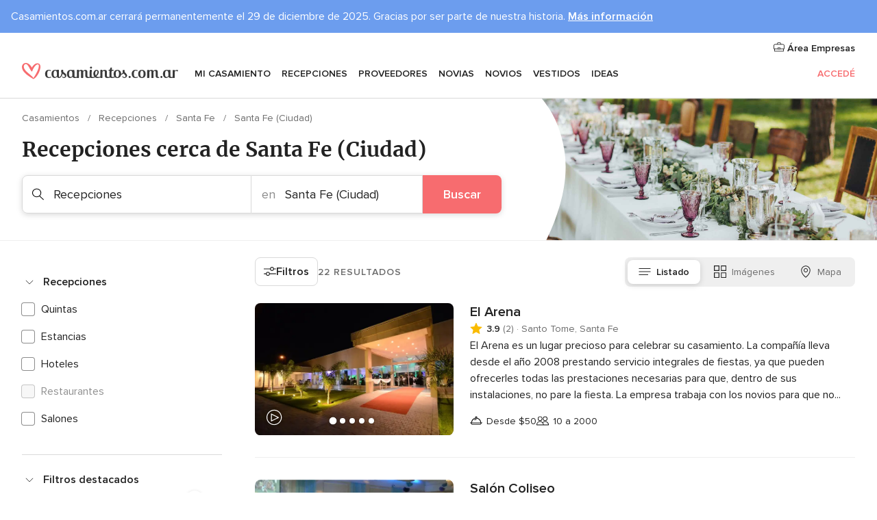

--- FILE ---
content_type: text/html; charset=UTF-8
request_url: https://www.casamientos.com.ar/busc.php?id_grupo=1&id_provincia=3488&id_poblacion=1104322&distance=65&lat=-31.6499996185&long=-60.71667099&exclFields=id_poblacion:1104322
body_size: 41627
content:
<!DOCTYPE html>
<html lang="es-AR" prefix="og: http://ogp.me/ns#">
<head>
<meta http-equiv="Content-Type" content="text/html; charset=utf-8">
<title>Las mejores RECEPCIONES PARA CASAMIENTOS en Santa Fe (Ciudad)</title>
<meta name="description" content="Guía de recepciones para casamientos en Santa Fe (Ciudad): las mejores empresas especializadas, precios, ofertas y presupuestos para la celebración de bodas y otros eventos.">
<meta name="keywords" content="Recepciones Santa Fe (Ciudad), Recepciones en Santa Fe (Ciudad), Recepciones casamientos Santa Fe (Ciudad), Recepciones casamiento Santa Fe (Ciudad)">
<meta name="robots" content="NOINDEX,NOFOLLOW">
<meta name="pbdate" content="9:53:33 07/12/2025">
<link rel="alternate" href="android-app://ar.com.casamientos.launcher/casamientoscomar/m.casamientos.com.ar/busc.php?id_grupo=1&id_provincia=3488&id_poblacion=1104322&distance=65&lat=-31.6499996185&long=-60.71667099&exclFields=id_poblacion:1104322">
<meta name="viewport" content="width=device-width, initial-scale=1.0">
<meta name="apple-custom-itunes-app" content="app-id=606850103">
<meta name="apple-itunes-app" content="app-id=606850103, app-argument=https://app.appsflyer.com/id606850103?pid=WP-iOS-AR&c=WP-AR-LANDINGS&s=ar">
<meta name="google-play-app" content="app-id=ar.com.casamientos.launcher">
<link rel="shortcut icon" href="https://www.casamientos.com.ar/mobile/assets/img/favicon/favicon.png">
<meta property="fb:pages" content="537755682902868" />
<meta property="fb:app_id" content="458874494136988" />
<meta property="og:type" content="website" />
<meta property="og:title" content="Encontrá todo lo que necesitás para tu casamiento" />
<meta property="og:description" content="Porque sabemos cuánta ilusión tenés puesta en tu casamiento. Porque queremos ayudarte a organizarlo y hacer que sea el día más feliz de tu vida." />
<meta property="og:image" content="https://cdn1.casamientos.com.ar/assets/img/directory/headings/bg_directory-hero-banquetes.jpg">
<meta property="og:image:secure_url" content="https://cdn1.casamientos.com.ar/assets/img/directory/headings/bg_directory-hero-banquetes.jpg">
<meta property="og:image:alt" content="Encontrá todo lo que necesitás para tu casamiento">
<meta property="og:url" content="https://www.casamientos.com.ar/busc.php?id_grupo=1&amp;id_provincia=3488&amp;id_poblacion=1104322&amp;distance=65&amp;lat=-31.6499996185&amp;long=-60.71667099&amp;exclFields=id_poblacion:1104322" />
<meta name="twitter:card" content="summary_large_image" />
<link rel="stylesheet" href="https://www.casamientos.com.ar/builds/desktop/css/symfnw-AR53-1-20251205-001_www_m_/WebBundleResponsiveMarketplaceListingBodas.css">
<script>
var internalTrackingService = internalTrackingService || {
triggerSubmit : function() {},
triggerAbandon : function() {},
loaded : false
};
</script>
<script type="text/javascript">
function getCookie (name) {var b = document.cookie.match('(^|;)\\s*' + name + '\\s*=\\s*([^;]+)'); return b ? unescape(b.pop()) : null}
function overrideOneTrustGeo () {
const otgeoCookie = getCookie('otgeo') || '';
const regexp = /^([A-Za-z]+)(?:,([A-Za-z]+))?$/g;
const matches = [...otgeoCookie.matchAll(regexp)][0];
if (matches) {
const countryCode = matches[1];
const stateCode = matches[2];
const geolocationResponse = {
countryCode
};
if (stateCode) {
geolocationResponse.stateCode = stateCode;
}
return {
geolocationResponse
};
}
}
var OneTrust = overrideOneTrustGeo() || undefined;
</script>
<span class="ot-sdk-show-settings" style="display: none"></span>
<script src="https://cdn.cookielaw.org/scripttemplates/otSDKStub.js" data-language="es-AR" data-domain-script="e4c28b41-4290-4fff-ac8f-eecca44f6bfe" data-ignore-ga='true' defer></script>
<script>var isCountryCookiesActiveByDefault=true,CONSENT_ANALYTICS_GROUP="C0002",CONSENT_PERSONALIZATION_GROUP="C0003",CONSENT_TARGETED_ADVERTISING_GROUP="C0004",CONSENT_SOCIAL_MEDIA_GROUP="C0005",cookieConsentContent='',hideCookieConsentLayer= '', OptanonAlertBoxClosed='';hideCookieConsentLayer=getCookie('hideCookieConsentLayer');OptanonAlertBoxClosed=getCookie('OptanonAlertBoxClosed');if(hideCookieConsentLayer==="1"||Boolean(OptanonAlertBoxClosed)){cookieConsentContent=queryStringToJSON(getCookie('OptanonConsent')||'');}function getCookie(e){var o=document.cookie.match("(^|;)\\s*"+e+"\\s*=\\s*([^;]+)");return o?unescape(o.pop()):null}function queryStringToJSON(e){var o=e.split("&"),t={};return o.forEach(function(e){e=e.split("="),t[e[0]]=decodeURIComponent(e[1]||"")}),JSON.parse(JSON.stringify(t))}function isCookieGroupAllowed(e){var o=cookieConsentContent.groups;if("string"!=typeof o){if(!isCountryCookiesActiveByDefault && e===CONSENT_ANALYTICS_GROUP && getCookie('hideCookieConsentLayer')==="1"){return true}return isCountryCookiesActiveByDefault;}for(var t=o.split(","),n=0;n<t.length;n++)if(t[n].indexOf(e,0)>=0)return"1"===t[n].split(":")[1];return!1}function userHasAcceptedTheCookies(){var e=document.getElementsByTagName("body")[0],o=document.createEvent("HTMLEvents");cookieConsentContent=queryStringToJSON(getCookie("OptanonConsent")||""),!0===isCookieGroupAllowed(CONSENT_ANALYTICS_GROUP)&&(o.initEvent("analyticsCookiesHasBeenAccepted",!0,!1),e.dispatchEvent(o)),!0===isCookieGroupAllowed(CONSENT_PERSONALIZATION_GROUP)&&(o.initEvent("personalizationCookiesHasBeenAccepted",!0,!1),e.dispatchEvent(o)),!0===isCookieGroupAllowed(CONSENT_TARGETED_ADVERTISING_GROUP)&&(o.initEvent("targetedAdvertisingCookiesHasBeenAccepted",!0,!1),e.dispatchEvent(o)),!0===isCookieGroupAllowed(CONSENT_SOCIAL_MEDIA_GROUP)&&(o.initEvent("socialMediaAdvertisingCookiesHasBeenAccepted",!0,!1),e.dispatchEvent(o))}</script>
<script>
document.getElementsByTagName('body')[0].addEventListener('oneTrustLoaded', function () {
if (OneTrust.GetDomainData()?.ConsentModel?.Name === 'notice only') {
const cookiePolicyLinkSelector = document.querySelectorAll('.ot-sdk-show-settings')
cookiePolicyLinkSelector.forEach((selector) => {
selector.style.display = 'none'
})
}
})
</script>
<script>
function CMP() {
var body = document.getElementsByTagName('body')[0];
var event = document.createEvent('HTMLEvents');
var callbackIAB = (tcData, success) => {
if (success && (tcData.eventStatus === 'tcloaded' || tcData.eventStatus === 'useractioncomplete')) {
window.__tcfapi('removeEventListener', 2, () => {
}, callbackIAB);
if ((typeof window.Optanon !== "undefined" &&
!window.Optanon.GetDomainData().IsIABEnabled) ||
(tcData.gdprApplies &&
typeof window.Optanon !== "undefined" &&
window.Optanon.GetDomainData().IsIABEnabled &&
getCookie('OptanonAlertBoxClosed'))) {
userHasAcceptedTheCookies();
}
if (isCookieGroupAllowed(CONSENT_ANALYTICS_GROUP) !== true) {
event.initEvent('analyticsCookiesHasBeenDenied', true, false);
body.dispatchEvent(event);
}
if (isCookieGroupAllowed(CONSENT_TARGETED_ADVERTISING_GROUP) !== true) {
event.initEvent('targetedAdvertisingCookiesHasBeenDenied', true, false);
body.dispatchEvent(event);
}
if (tcData.gdprApplies && typeof window.Optanon !== "undefined" && window.Optanon.GetDomainData().IsIABEnabled) {
event.initEvent('IABTcDataReady', true, false);
body.dispatchEvent(event);
} else {
event.initEvent('nonIABCountryDataReady', true, false);
body.dispatchEvent(event);
}
}
}
var cnt = 0;
var consentSetInterval = setInterval(function () {
cnt += 1;
if (cnt === 600) {
userHasAcceptedTheCookies();
clearInterval(consentSetInterval);
}
if (typeof window.Optanon !== "undefined" && !window.Optanon.GetDomainData().IsIABEnabled) {
clearInterval(consentSetInterval);
userHasAcceptedTheCookies();
event.initEvent('oneTrustLoaded', true, false);
body.dispatchEvent(event);
event.initEvent('nonIABCountryDataReady', true, false);
body.dispatchEvent(event);
}
if (typeof window.__tcfapi !== "undefined") {
event.initEvent('oneTrustLoaded', true, false);
body.dispatchEvent(event);
clearInterval(consentSetInterval);
window.__tcfapi('addEventListener', 2, callbackIAB);
}
});
}
function OptanonWrapper() {
CMP();
}
</script>
</head><body>
<script>
var gtagScript = function() { var s = document.createElement("script"), el = document.getElementsByTagName("script")[0]; s.defer = true;
s.src = "https://www.googletagmanager.com/gtag/js?id=G-7FGH64FFRS";
el.parentNode.insertBefore(s, el);}
window.dataLayer = window.dataLayer || [];
const analyticsGroupOpt = isCookieGroupAllowed(CONSENT_ANALYTICS_GROUP) === true;
const targetedAdsOpt = isCookieGroupAllowed(CONSENT_TARGETED_ADVERTISING_GROUP) === true;
const personalizationOpt = isCookieGroupAllowed(CONSENT_PERSONALIZATION_GROUP) === true;
window['gtag_enable_tcf_support'] = true;
document.getElementsByTagName('body')[0].addEventListener('oneTrustLoaded', function () {
gtagScript();
});
function gtag(){dataLayer.push(arguments);}
gtag('js', new Date());
gtag('consent', 'default', {
'analytics_storage': analyticsGroupOpt ? 'granted' : 'denied',
'ad_storage': targetedAdsOpt ? 'granted' : 'denied',
'ad_user_data': targetedAdsOpt ? 'granted' : 'denied',
'ad_user_personalization': targetedAdsOpt ? 'granted' : 'denied',
'functionality_storage': targetedAdsOpt ? 'granted' : 'denied',
'personalization_storage': personalizationOpt ? 'granted' : 'denied',
'security_storage': 'granted'
});
gtag('set', 'ads_data_redaction', !analyticsGroupOpt);
gtag('set', 'allow_ad_personalization_signals', analyticsGroupOpt);
gtag('set', 'allow_google_signals', analyticsGroupOpt);
gtag('set', 'allow_interest_groups', analyticsGroupOpt);
gtag('config', 'G-7FGH64FFRS', { groups: 'analytics', 'send_page_view': false });
gtag('config', 'AW-1017941755', { groups: 'adwords' });
</script>

<div id="app-apps-download-banner" class="branch-banner-placeholder branchBannerPlaceholder"></div>

<a class="layoutSkipMain" href="#layoutMain">Ir al contenido principal</a>
<style>
.topAlert {
color: #222222;
}
.topAlert__wrapper {
max-width: 1360px;
padding: 12px 16px;
box-sizing: border-box;
text-align: left;
margin: 0 auto;
}
.topAlert--info {
background-color: #6C9DEE;
color: #FFFFFF;
.topAlert__wrapper {
position: relative;
}
}
}
</style>
<div class="topAlert topAlert--info">
<div class="topAlert__wrapper">Casamientos.com.ar cerrará permanentemente el 29 de diciembre de 2025. Gracias por ser parte de nuestra historia. <a href='https://www.casamientos.com.ar/articulos/casamientos-com-ar-se-despide-todo-lo-que-debes-saber--c8830' style='text-decoration: underline;font-weight: 600;color:#FFFFFF' target='_blank' rel='noopener noreferrer'>Más información</a></div>
</div>
<header class="layoutHeader">
<span class="layoutHeader__hamburger app-header-menu-toggle">
<i class="svgIcon app-svg-async svgIcon__list-menu "   data-name="_common/list-menu" data-svg="https://cdn1.casamientos.com.ar/assets/svg/optimized/_common/list-menu.svg" data-svg-lazyload="1"></i></span>
<a class="layoutHeader__logoAnchor app-analytics-event-click"
href="https://www.casamientos.com.ar/">
<img src="https://www.casamientos.com.ar/assets/img/logos/gen_logoHeader.svg"   alt="Casamientos"  width="228" height="24"   >
</a>
<nav class="layoutHeader__nav app-header-nav">
<ul class="layoutNavMenu app-header-list">
<li class="layoutNavMenu__header">
<i class="svgIcon app-svg-async svgIcon__close layoutNavMenu__itemClose app-header-menu-toggle"   data-name="_common/close" data-svg="https://cdn1.casamientos.com.ar/assets/svg/optimized/_common/close.svg" data-svg-lazyload="1"></i>        </li>
<li class="layoutNavMenu__item app-header-menu-item-openSection layoutNavMenu__item--my_wedding ">
<a href="https://www.casamientos.com.ar/organizador-casamiento"
class="layoutNavMenu__anchor app-header-menu-itemAnchor app-analytics-track-event-click "
data-tracking-section="header" data-tracking-category="Navigation" data-tracking-category-authed="1"
data-tracking-dt="tools"                >
Mi casamiento                </a>
<i class="svgIcon app-svg-async svgIcon__angleRightBlood layoutNavMenu__anchorArrow"   data-name="_common/angleRightBlood" data-svg="https://cdn1.casamientos.com.ar/assets/svg/optimized/_common/angleRightBlood.svg" data-svg-lazyload="1"></i>
<div class="layoutNavMenuTab app-header-menu-itemDropdown">
<div class="layoutNavMenuTab__layout">
<div class="layoutNavMenuTab__header">
<i class="svgIcon app-svg-async svgIcon__angleLeftBlood layoutNavMenuTab__icon app-header-menu-item-closeSection"   data-name="_common/angleLeftBlood" data-svg="https://cdn1.casamientos.com.ar/assets/svg/optimized/_common/angleLeftBlood.svg" data-svg-lazyload="1"></i>    <a class="layoutNavMenuTab__title" href="https://www.casamientos.com.ar/organizador-casamiento">
Mi casamiento    </a>
<i class="svgIcon app-svg-async svgIcon__close layoutNavMenuTab__iconClose app-header-menu-toggle"   data-name="_common/close" data-svg="https://cdn1.casamientos.com.ar/assets/svg/optimized/_common/close.svg" data-svg-lazyload="1"></i></div>
<div class="layoutNavMenuTabMyWedding">
<div class="layoutNavMenuTabMyWeddingList">
<a class="layoutNavMenuTabMyWedding__title" href="https://www.casamientos.com.ar/organizador-casamiento">
Mi organizador de casamiento        </a>
<ul class="layoutNavMenuTabMyWeddingList__content ">
<li class="layoutNavMenuTabMyWeddingList__item layoutNavMenuTabMyWeddingList__item--viewAll">
<a href="https://www.casamientos.com.ar/organizador-casamiento">Ver todo</a>
</li>
<li class="layoutNavMenuTabMyWeddingList__item "
>
<a href="https://www.casamientos.com.ar/agenda-tareas-casamiento">
<i class="svgIcon app-svg-async svgIcon__checklist layoutNavMenuTabMyWeddingList__itemIcon"   data-name="tools/categories/checklist" data-svg="https://cdn1.casamientos.com.ar/assets/svg/optimized/tools/categories/checklist.svg" data-svg-lazyload="1"></i>                        Agenda                    </a>
</li>
<li class="layoutNavMenuTabMyWeddingList__item "
>
<a href="https://www.casamientos.com.ar/gestor-invitados-casamiento">
<i class="svgIcon app-svg-async svgIcon__guests layoutNavMenuTabMyWeddingList__itemIcon"   data-name="tools/categories/guests" data-svg="https://cdn1.casamientos.com.ar/assets/svg/optimized/tools/categories/guests.svg" data-svg-lazyload="1"></i>                        Invitados                    </a>
</li>
<li class="layoutNavMenuTabMyWeddingList__item "
>
<a href="https://www.casamientos.com.ar/organizador-mesas-casamiento">
<i class="svgIcon app-svg-async svgIcon__tables layoutNavMenuTabMyWeddingList__itemIcon"   data-name="tools/categories/tables" data-svg="https://cdn1.casamientos.com.ar/assets/svg/optimized/tools/categories/tables.svg" data-svg-lazyload="1"></i>                        Mesas                    </a>
</li>
<li class="layoutNavMenuTabMyWeddingList__item "
>
<a href="https://www.casamientos.com.ar/presupuestador-casamiento">
<i class="svgIcon app-svg-async svgIcon__budget layoutNavMenuTabMyWeddingList__itemIcon"   data-name="tools/categories/budget" data-svg="https://cdn1.casamientos.com.ar/assets/svg/optimized/tools/categories/budget.svg" data-svg-lazyload="1"></i>                        Presupuestador                    </a>
</li>
<li class="layoutNavMenuTabMyWeddingList__item "
>
<a href="https://www.casamientos.com.ar/mis-proveedores-casamiento">
<i class="svgIcon app-svg-async svgIcon__vendors layoutNavMenuTabMyWeddingList__itemIcon"   data-name="tools/categories/vendors" data-svg="https://cdn1.casamientos.com.ar/assets/svg/optimized/tools/categories/vendors.svg" data-svg-lazyload="1"></i>                        Proveedores                    </a>
</li>
<li class="layoutNavMenuTabMyWeddingList__item "
>
<a href="https://www.casamientos.com.ar/mis-vestidos-novia">
<i class="svgIcon app-svg-async svgIcon__dresses layoutNavMenuTabMyWeddingList__itemIcon"   data-name="tools/categories/dresses" data-svg="https://cdn1.casamientos.com.ar/assets/svg/optimized/tools/categories/dresses.svg" data-svg-lazyload="1"></i>                        Vestidos                    </a>
</li>
<li class="layoutNavMenuTabMyWeddingList__item "
>
<a href="https://www.casamientos.com.ar/website/index.php?actionReferrer=8">
<i class="svgIcon app-svg-async svgIcon__website layoutNavMenuTabMyWeddingList__itemIcon"   data-name="tools/categories/website" data-svg="https://cdn1.casamientos.com.ar/assets/svg/optimized/tools/categories/website.svg" data-svg-lazyload="1"></i>                        Web casamiento                    </a>
</li>
</ul>
</div>
<div class="layoutNavMenuTabMyWeddingBanners">
<div class="layoutNavMenuBannerBox app-header-menu-banner app-link "
data-href="https://www.casamientos.com.ar/app-casamientos"
>
<div class="layoutNavMenuBannerBox__content">
<p class="layoutNavMenuBannerBox__title">Descargá la app</p>
<span class="layoutNavMenuBannerBox__subtitle">Organizá tu casamiento dónde y cuándo quieras</span>
</div>
<img data-src="https://www.casamientos.com.ar/assets/img/logos/square-icon.svg"  class="lazyload layoutNavMenuBannerBox__icon" alt="Ícono de app"  width="60" height="60"  >
</div>
<div class="layoutNavMenuBannerBox app-header-menu-banner app-link "
data-href="https://www.casamientos.com.ar/album-casamiento-wedshoots"
>
<div class="layoutNavMenuBannerBox__content">
<a class="layoutNavMenuBannerBox__title" href="https://www.casamientos.com.ar/album-casamiento-wedshoots">Wedshoots</a>
<span class="layoutNavMenuBannerBox__subtitle">Todas las fotos de tus invitados recopiladas en un único álbum</span>
</div>
<img data-src="https://www.casamientos.com.ar/assets/img/wedshoots/ico_wedshoots.svg"  class="lazyload layoutNavMenuBannerBox__icon" alt="Ícono de Wedshoots"  width="60" height="60"  >
</div>
</div>
</div>    </div>
</div>
</li>
<li class="layoutNavMenu__item app-header-menu-item-openSection layoutNavMenu__item--venues ">
<a href="https://www.casamientos.com.ar/recepciones"
class="layoutNavMenu__anchor app-header-menu-itemAnchor app-analytics-track-event-click "
data-tracking-section="header" data-tracking-category="Navigation" data-tracking-category-authed="1"
data-tracking-dt="venues"                >
Recepciones                </a>
<i class="svgIcon app-svg-async svgIcon__angleRightBlood layoutNavMenu__anchorArrow"   data-name="_common/angleRightBlood" data-svg="https://cdn1.casamientos.com.ar/assets/svg/optimized/_common/angleRightBlood.svg" data-svg-lazyload="1"></i>
<div class="layoutNavMenuTab app-header-menu-itemDropdown">
<div class="layoutNavMenuTab__layout">
<div class="layoutNavMenuTab__header">
<i class="svgIcon app-svg-async svgIcon__angleLeftBlood layoutNavMenuTab__icon app-header-menu-item-closeSection"   data-name="_common/angleLeftBlood" data-svg="https://cdn1.casamientos.com.ar/assets/svg/optimized/_common/angleLeftBlood.svg" data-svg-lazyload="1"></i>    <a class="layoutNavMenuTab__title" href="https://www.casamientos.com.ar/recepciones">
Recepciones    </a>
<i class="svgIcon app-svg-async svgIcon__close layoutNavMenuTab__iconClose app-header-menu-toggle"   data-name="_common/close" data-svg="https://cdn1.casamientos.com.ar/assets/svg/optimized/_common/close.svg" data-svg-lazyload="1"></i></div>
<div class="layoutNavMenuTabVenues">
<div class="layoutNavMenuTabVenues__categories">
<div class="layoutNavMenuTabVenuesList">
<a class="layoutNavMenuTabVenues__title"
href="https://www.casamientos.com.ar/recepciones">
Recepciones            </a>
<ul class="layoutNavMenuTabVenuesList__content">
<li class="layoutNavMenuTabVenuesList__item layoutNavMenuTabVenuesList__item--viewAll">
<a href="https://www.casamientos.com.ar/recepciones">Ver todo</a>
</li>
<li class="layoutNavMenuTabVenuesList__item">
<a href="https://www.casamientos.com.ar/quintas">
Quintas                        </a>
</li>
<li class="layoutNavMenuTabVenuesList__item">
<a href="https://www.casamientos.com.ar/estancias">
Estancias                        </a>
</li>
<li class="layoutNavMenuTabVenuesList__item">
<a href="https://www.casamientos.com.ar/hoteles">
Hoteles                        </a>
</li>
<li class="layoutNavMenuTabVenuesList__item">
<a href="https://www.casamientos.com.ar/restaurantes">
Restaurantes                        </a>
</li>
<li class="layoutNavMenuTabVenuesList__item">
<a href="https://www.casamientos.com.ar/salones-fiestas">
Salones fiestas                        </a>
</li>
<li class="layoutNavMenuTabVenuesList__item">
<a href="https://www.casamientos.com.ar/bodas-en-la-playa">
Bodas en la playa                        </a>
</li>
<li class="layoutNavMenuTabVenuesList__item">
<a href="https://www.casamientos.com.ar/espacios-singulares">
Espacios Singulares                        </a>
</li>
<li class="layoutNavMenuTabVenuesList__item layoutNavMenuTabVenuesList__item--highlight">
<a href="https://www.casamientos.com.ar/promociones/recepciones">
Promociones                        </a>
</li>
</ul>
</div>
</div>
<div class="layoutNavMenuTabVenuesListPremium">
<p class="layoutNavMenuTabVenuesListPremium__subtitle">Festejá tu casamiento en...</p>
<ul class="layoutNavMenuTabVenuesListPremium__content">
<li class="layoutNavMenuTabVenuesListPremium__item">
<div data-href="https://www.casamientos.com.ar/janos-eventos" class="layoutNavMenuTabVenuesListPremium__link link app-header-menu-premium-link app-link">
<img data-src="https://cdn1.casamientos.com.ar/assets/img/directory/gen_miniLogo-114.jpg"  class="lazyload layoutNavMenuTabVenuesListPremium__image" alt="Jano&apos;s Eventos"  width="50" height="50"  >
Jano's Eventos                        </div>
</li>
</ul>
</div>
<div class="layoutNavMenuTabVenuesBanners">
<div class="layoutNavMenuBannerBox app-header-menu-banner app-link app-analytics-track-event-click"
data-href="https://www.casamientos.com.ar/destination-wedding"
data-tracking-section=header_venues                      data-tracking-category=Navigation                      data-tracking-dt=destination_weddings         >
<div class="layoutNavMenuBannerBox__content">
<p class="layoutNavMenuBannerBox__title">Destination Weddings</p>
<span class="layoutNavMenuBannerBox__subtitle">Casate en el país que siempre soñaste.</span>
</div>
<img class="svgIcon svgIcon__plane_destination layoutNavMenuBannerBox__icon lazyload" data-src="https://cdn1.casamientos.com.ar/assets/svg/original/illustration/plane_destination.svg"  alt="illustration plane destination" width="56" height="56" >    </div>
</div>
</div>
</div>
</div>
</li>
<li class="layoutNavMenu__item app-header-menu-item-openSection layoutNavMenu__item--vendors ">
<a href="https://www.casamientos.com.ar/proveedores"
class="layoutNavMenu__anchor app-header-menu-itemAnchor app-analytics-track-event-click "
data-tracking-section="header" data-tracking-category="Navigation" data-tracking-category-authed="1"
data-tracking-dt="vendors"                >
Proveedores                </a>
<i class="svgIcon app-svg-async svgIcon__angleRightBlood layoutNavMenu__anchorArrow"   data-name="_common/angleRightBlood" data-svg="https://cdn1.casamientos.com.ar/assets/svg/optimized/_common/angleRightBlood.svg" data-svg-lazyload="1"></i>
<div class="layoutNavMenuTab app-header-menu-itemDropdown">
<div class="layoutNavMenuTab__layout">
<div class="layoutNavMenuTab__header">
<i class="svgIcon app-svg-async svgIcon__angleLeftBlood layoutNavMenuTab__icon app-header-menu-item-closeSection"   data-name="_common/angleLeftBlood" data-svg="https://cdn1.casamientos.com.ar/assets/svg/optimized/_common/angleLeftBlood.svg" data-svg-lazyload="1"></i>    <a class="layoutNavMenuTab__title" href="https://www.casamientos.com.ar/proveedores">
Proveedores    </a>
<i class="svgIcon app-svg-async svgIcon__close layoutNavMenuTab__iconClose app-header-menu-toggle"   data-name="_common/close" data-svg="https://cdn1.casamientos.com.ar/assets/svg/optimized/_common/close.svg" data-svg-lazyload="1"></i></div>
<div class="layoutNavMenuTabVendors">
<div class="layoutNavMenuTabVendors__content">
<div class="layoutNavMenuTabVendorsList">
<a class="layoutNavMenuTabVendors__title" href="https://www.casamientos.com.ar/proveedores">
Comenzá a contratar tus proveedores            </a>
<ul class="layoutNavMenuTabVendorsList__content">
<li class="layoutNavMenuTabVendorsList__item layoutNavMenuTabVendorsList__item--viewAll">
<a href="https://www.casamientos.com.ar/proveedores">Ver todo</a>
</li>
<li class="layoutNavMenuTabVendorsList__item">
<i class="svgIcon app-svg-async svgIcon__categPhoto layoutNavMenuTabVendorsList__itemIcon"   data-name="vendors/categories/categPhoto" data-svg="https://cdn1.casamientos.com.ar/assets/svg/optimized/vendors/categories/categPhoto.svg" data-svg-lazyload="1"></i>                        <a href="https://www.casamientos.com.ar/fotografos">
Fotógrafos                        </a>
</li>
<li class="layoutNavMenuTabVendorsList__item">
<i class="svgIcon app-svg-async svgIcon__categVideo layoutNavMenuTabVendorsList__itemIcon"   data-name="vendors/categories/categVideo" data-svg="https://cdn1.casamientos.com.ar/assets/svg/optimized/vendors/categories/categVideo.svg" data-svg-lazyload="1"></i>                        <a href="https://www.casamientos.com.ar/video-casamientos">
Video casamientos                        </a>
</li>
<li class="layoutNavMenuTabVendorsList__item">
<i class="svgIcon app-svg-async svgIcon__categMusic layoutNavMenuTabVendorsList__itemIcon"   data-name="vendors/categories/categMusic" data-svg="https://cdn1.casamientos.com.ar/assets/svg/optimized/vendors/categories/categMusic.svg" data-svg-lazyload="1"></i>                        <a href="https://www.casamientos.com.ar/musica-bodas">
Música bodas                        </a>
</li>
<li class="layoutNavMenuTabVendorsList__item">
<i class="svgIcon app-svg-async svgIcon__categCatering layoutNavMenuTabVendorsList__itemIcon"   data-name="vendors/categories/categCatering" data-svg="https://cdn1.casamientos.com.ar/assets/svg/optimized/vendors/categories/categCatering.svg" data-svg-lazyload="1"></i>                        <a href="https://www.casamientos.com.ar/catering">
Catering                        </a>
</li>
<li class="layoutNavMenuTabVendorsList__item">
<i class="svgIcon app-svg-async svgIcon__categRental layoutNavMenuTabVendorsList__itemIcon"   data-name="vendors/categories/categRental" data-svg="https://cdn1.casamientos.com.ar/assets/svg/optimized/vendors/categories/categRental.svg" data-svg-lazyload="1"></i>                        <a href="https://www.casamientos.com.ar/autos-casamientos">
Autos casamientos                        </a>
</li>
<li class="layoutNavMenuTabVendorsList__item">
<i class="svgIcon app-svg-async svgIcon__categInvite layoutNavMenuTabVendorsList__itemIcon"   data-name="vendors/categories/categInvite" data-svg="https://cdn1.casamientos.com.ar/assets/svg/optimized/vendors/categories/categInvite.svg" data-svg-lazyload="1"></i>                        <a href="https://www.casamientos.com.ar/invitaciones-bodas">
Invitaciones bodas                        </a>
</li>
<li class="layoutNavMenuTabVendorsList__item">
<i class="svgIcon app-svg-async svgIcon__categGift layoutNavMenuTabVendorsList__itemIcon"   data-name="vendors/categories/categGift" data-svg="https://cdn1.casamientos.com.ar/assets/svg/optimized/vendors/categories/categGift.svg" data-svg-lazyload="1"></i>                        <a href="https://www.casamientos.com.ar/souvenirs-casamientos">
Souvenirs casamientos                        </a>
</li>
<li class="layoutNavMenuTabVendorsList__item">
<i class="svgIcon app-svg-async svgIcon__categFlower layoutNavMenuTabVendorsList__itemIcon"   data-name="vendors/categories/categFlower" data-svg="https://cdn1.casamientos.com.ar/assets/svg/optimized/vendors/categories/categFlower.svg" data-svg-lazyload="1"></i>                        <a href="https://www.casamientos.com.ar/arreglos-florales">
Arreglos florales                        </a>
</li>
<li class="layoutNavMenuTabVendorsList__item">
<i class="svgIcon app-svg-async svgIcon__categPlanner layoutNavMenuTabVendorsList__itemIcon"   data-name="vendors/categories/categPlanner" data-svg="https://cdn1.casamientos.com.ar/assets/svg/optimized/vendors/categories/categPlanner.svg" data-svg-lazyload="1"></i>                        <a href="https://www.casamientos.com.ar/wedding-planner">
Wedding Planner                        </a>
</li>
</ul>
</div>
<div class="layoutNavMenuTabVendorsListOthers">
<p class="layoutNavMenuTabVendorsListOthers__subtitle">Otras categorías</p>
<ul class="layoutNavMenuTabVendorsListOthers__container">
<li class="layoutNavMenuTabVendorsListOthers__item">
<a href="https://www.casamientos.com.ar/alquiler-living">
Alquiler living                        </a>
</li>
<li class="layoutNavMenuTabVendorsListOthers__item">
<a href="https://www.casamientos.com.ar/carpas">
Carpas                        </a>
</li>
<li class="layoutNavMenuTabVendorsListOthers__item">
<a href="https://www.casamientos.com.ar/animacion-eventos">
Animación eventos                        </a>
</li>
<li class="layoutNavMenuTabVendorsListOthers__item">
<a href="https://www.casamientos.com.ar/lista-casamiento">
Lista casamiento                        </a>
</li>
<li class="layoutNavMenuTabVendorsListOthers__item">
<a href="https://www.casamientos.com.ar/luna-de-miel">
Luna de miel                        </a>
</li>
<li class="layoutNavMenuTabVendorsListOthers__item">
<a href="https://www.casamientos.com.ar/decoracion-eventos">
Decoración eventos                        </a>
</li>
<li class="layoutNavMenuTabVendorsListOthers__item">
<a href="https://www.casamientos.com.ar/torta-bodas">
Torta bodas                        </a>
</li>
<li class="layoutNavMenuTabVendorsListOthers__item">
<a href="https://www.casamientos.com.ar/cotillon">
Cotillón                        </a>
</li>
<li class="layoutNavMenuTabVendorsListOthers__item">
<a href="https://www.casamientos.com.ar/barras-moviles">
Barras móviles                        </a>
</li>
<li class="layoutNavMenuTabVendorsListOthers__item">
<a href="https://www.casamientos.com.ar/food-truck-y-mesas-dulces">
Food truck y mesas dulces                        </a>
</li>
<li class="layoutNavMenuTabVendorsListOthers__item">
<a href="https://www.casamientos.com.ar/cabina-de-fotos">
Cabina de fotos                        </a>
</li>
<li class="layoutNavMenuTabVendorsListOthers__deals">
<a href="https://www.casamientos.com.ar/promociones/proveedores">
Promociones                        </a>
</li>
</ul>
</div>
</div>
<div class="layoutNavMenuTabVendorsBanners">
<div class="layoutNavMenuBannerBox app-header-menu-banner app-link app-analytics-track-event-click"
data-href="https://www.casamientos.com.ar/destination-wedding"
data-tracking-section=header_vendors                      data-tracking-category=Navigation                      data-tracking-dt=destination_weddings         >
<div class="layoutNavMenuBannerBox__content">
<p class="layoutNavMenuBannerBox__title">Destination Weddings</p>
<span class="layoutNavMenuBannerBox__subtitle">Casate en el país que siempre soñaste.</span>
</div>
<img class="svgIcon svgIcon__plane_destination layoutNavMenuBannerBox__icon lazyload" data-src="https://cdn1.casamientos.com.ar/assets/svg/original/illustration/plane_destination.svg"  alt="illustration plane destination" width="56" height="56" >    </div>
</div>
<div class="layoutNavMenuTabVendorsOtherTabs">
<div class="layoutNavMenuTabVendorsBride">
<p class="layoutNavMenuTabVendorsOtherTabs__subtitle">Novias</p>
<ul class="layoutNavMenuTabVendorsOtherTabsList">
<li class="layoutNavMenuTabVendorsOtherTabsList__item">
<a href="https://www.casamientos.com.ar/casa-de-novias">
Casa de novias                                </a>
</li>
<li class="layoutNavMenuTabVendorsOtherTabsList__item">
<a href="https://www.casamientos.com.ar/accesorios-novia">
Accesorios novia                                </a>
</li>
<li class="layoutNavMenuTabVendorsOtherTabsList__item">
<a href="https://www.casamientos.com.ar/alianzas">
Alianzas                                </a>
</li>
<li class="layoutNavMenuTabVendorsOtherTabsList__item">
<a href="https://www.casamientos.com.ar/belleza-novias">
Belleza Novias                                </a>
</li>
<li class="layoutNavMenuTabVendorsOtherTabsList__item">
<a href="https://www.casamientos.com.ar/trajes-fiesta">
Trajes fiesta                                </a>
</li>
<li class="layoutNavMenuTabVendorsOtherTabsList__item">
<a href="https://www.casamientos.com.ar/trajes-madrina">
Trajes madrina                                </a>
</li>
<li class="layoutNavMenuTabVendorsOtherTabsList__item layoutNavMenuTabVendorsOtherTabsList__item--deals">
<a href="https://www.casamientos.com.ar/promociones/novias">
Promociones                            </a>
</li>
</ul>
</div>
<div class="layoutNavMenuTabVendorsGrooms">
<p class="layoutNavMenuTabVendorsOtherTabs__subtitle">Novios</p>
<ul class="layoutNavMenuTabVendorsOtherTabsList">
<li class="layoutNavMenuTabVendorsOtherTabsList__item">
<a href="https://www.casamientos.com.ar/trajes-novio">
Trajes novio                                </a>
</li>
<li class="layoutNavMenuTabVendorsOtherTabsList__item">
<a href="https://www.casamientos.com.ar/complementos-novio">
Complementos novio                                </a>
</li>
<li class="layoutNavMenuTabVendorsOtherTabsList__item layoutNavMenuTabVendorsOtherTabsList__item--deals">
<a href="https://www.casamientos.com.ar/promociones/novios">
Promociones                            </a>
</li>
</ul>
</div>
</div>
</div>    </div>
</div>
</li>
<li class="layoutNavMenu__item app-header-menu-item-openSection layoutNavMenu__item--brides ">
<a href="https://www.casamientos.com.ar/novias"
class="layoutNavMenu__anchor app-header-menu-itemAnchor app-analytics-track-event-click "
data-tracking-section="header" data-tracking-category="Navigation" data-tracking-category-authed="1"
>
Novias                </a>
<i class="svgIcon app-svg-async svgIcon__angleRightBlood layoutNavMenu__anchorArrow"   data-name="_common/angleRightBlood" data-svg="https://cdn1.casamientos.com.ar/assets/svg/optimized/_common/angleRightBlood.svg" data-svg-lazyload="1"></i>
<div class="layoutNavMenuTab app-header-menu-itemDropdown">
<div class="layoutNavMenuTab__layout">
<div class="layoutNavMenuTab__header">
<i class="svgIcon app-svg-async svgIcon__angleLeftBlood layoutNavMenuTab__icon app-header-menu-item-closeSection"   data-name="_common/angleLeftBlood" data-svg="https://cdn1.casamientos.com.ar/assets/svg/optimized/_common/angleLeftBlood.svg" data-svg-lazyload="1"></i>    <a class="layoutNavMenuTab__title" href="https://www.casamientos.com.ar/novias">
Novias    </a>
<i class="svgIcon app-svg-async svgIcon__close layoutNavMenuTab__iconClose app-header-menu-toggle"   data-name="_common/close" data-svg="https://cdn1.casamientos.com.ar/assets/svg/optimized/_common/close.svg" data-svg-lazyload="1"></i></div>
<div class="layoutNavMenuTabBridesGrooms">
<div class="layoutNavMenuTabBridesGroomsList">
<a class="layoutNavMenuTabBridesGrooms__title" href="https://www.casamientos.com.ar/novias">
Novias        </a>
<ul class="layoutNavMenuTabBridesGroomsList__content">
<li class="layoutNavMenuTabBridesGroomsList__item layoutNavMenuTabBridesGroomsList__item--viewAll">
<a href="https://www.casamientos.com.ar/novias">Ver todo</a>
</li>
<li class="layoutNavMenuTabBridesGroomsList__item">
<a href="https://www.casamientos.com.ar/casa-de-novias">
Casa de novias                    </a>
</li>
<li class="layoutNavMenuTabBridesGroomsList__item">
<a href="https://www.casamientos.com.ar/accesorios-novia">
Accesorios novia                    </a>
</li>
<li class="layoutNavMenuTabBridesGroomsList__item">
<a href="https://www.casamientos.com.ar/alianzas">
Alianzas                    </a>
</li>
<li class="layoutNavMenuTabBridesGroomsList__item">
<a href="https://www.casamientos.com.ar/belleza-novias">
Belleza Novias                    </a>
</li>
<li class="layoutNavMenuTabBridesGroomsList__item">
<a href="https://www.casamientos.com.ar/trajes-fiesta">
Trajes fiesta                    </a>
</li>
<li class="layoutNavMenuTabBridesGroomsList__item">
<a href="https://www.casamientos.com.ar/trajes-madrina">
Trajes madrina                    </a>
</li>
<li class="layoutNavMenuTabBridesGroomsList__item layoutNavMenuTabBridesGroomsList__item--highlight">
<a href="https://www.casamientos.com.ar/promociones/novias">
Promociones                </a>
</li>
</ul>
</div>
<div class="layoutNavMenuTabBridesGroomsBanner">
<div class="layoutNavMenuBannerBox app-header-menu-banner app-link "
data-href="https://www.casamientos.com.ar/vestidos-novias"
>
<div class="layoutNavMenuBannerBox__content">
<p class="layoutNavMenuBannerBox__title">Catálogo de vestidos</p>
<span class="layoutNavMenuBannerBox__subtitle">Elegí el tuyo y encontrá tu tienda más cercana.</span>
</div>
<img class="svgIcon svgIcon__dress layoutNavMenuBannerBox__icon lazyload" data-src="https://cdn1.casamientos.com.ar/assets/svg/original/illustration/dress.svg"  alt="illustration dress" width="56" height="56" >    </div>
</div>
</div>    </div>
</div>
</li>
<li class="layoutNavMenu__item app-header-menu-item-openSection layoutNavMenu__item--grooms ">
<a href="https://www.casamientos.com.ar/novios"
class="layoutNavMenu__anchor app-header-menu-itemAnchor app-analytics-track-event-click "
data-tracking-section="header" data-tracking-category="Navigation" data-tracking-category-authed="1"
>
Novios                </a>
<i class="svgIcon app-svg-async svgIcon__angleRightBlood layoutNavMenu__anchorArrow"   data-name="_common/angleRightBlood" data-svg="https://cdn1.casamientos.com.ar/assets/svg/optimized/_common/angleRightBlood.svg" data-svg-lazyload="1"></i>
<div class="layoutNavMenuTab app-header-menu-itemDropdown">
<div class="layoutNavMenuTab__layout">
<div class="layoutNavMenuTab__header">
<i class="svgIcon app-svg-async svgIcon__angleLeftBlood layoutNavMenuTab__icon app-header-menu-item-closeSection"   data-name="_common/angleLeftBlood" data-svg="https://cdn1.casamientos.com.ar/assets/svg/optimized/_common/angleLeftBlood.svg" data-svg-lazyload="1"></i>    <a class="layoutNavMenuTab__title" href="https://www.casamientos.com.ar/novios">
Novios    </a>
<i class="svgIcon app-svg-async svgIcon__close layoutNavMenuTab__iconClose app-header-menu-toggle"   data-name="_common/close" data-svg="https://cdn1.casamientos.com.ar/assets/svg/optimized/_common/close.svg" data-svg-lazyload="1"></i></div>
<div class="layoutNavMenuTabBridesGrooms">
<div class="layoutNavMenuTabBridesGroomsList">
<a class="layoutNavMenuTabBridesGrooms__title" href="https://www.casamientos.com.ar/novios">
Novios        </a>
<ul class="layoutNavMenuTabBridesGroomsList__content">
<li class="layoutNavMenuTabBridesGroomsList__item layoutNavMenuTabBridesGroomsList__item--viewAll">
<a href="https://www.casamientos.com.ar/novios">Ver todo</a>
</li>
<li class="layoutNavMenuTabBridesGroomsList__item">
<a href="https://www.casamientos.com.ar/trajes-novio">
Trajes novio                    </a>
</li>
<li class="layoutNavMenuTabBridesGroomsList__item">
<a href="https://www.casamientos.com.ar/complementos-novio">
Complementos novio                    </a>
</li>
<li class="layoutNavMenuTabBridesGroomsList__item layoutNavMenuTabBridesGroomsList__item--highlight">
<a href="https://www.casamientos.com.ar/promociones/novios">
Promociones                </a>
</li>
</ul>
</div>
<div class="layoutNavMenuTabBridesGroomsBanner">
<div class="layoutNavMenuBannerBox app-header-menu-banner app-link "
data-href="https://www.casamientos.com.ar/trajes-de-novio"
>
<div class="layoutNavMenuBannerBox__content">
<p class="layoutNavMenuBannerBox__title">Catálogo de trajes de novio</p>
<span class="layoutNavMenuBannerBox__subtitle">Elegí el tuyo y encontrá tu tienda más cercana.</span>
</div>
<img class="svgIcon svgIcon__bowtie_blue layoutNavMenuBannerBox__icon lazyload" data-src="https://cdn1.casamientos.com.ar/assets/svg/original/illustration/bowtie_blue.svg"  alt="illustration bowtie blue" width="56" height="56" >    </div>
</div>
</div>    </div>
</div>
</li>
<li class="layoutNavMenu__item app-header-menu-item-openSection layoutNavMenu__item--dresses ">
<a href="https://www.casamientos.com.ar/vestidos-novias"
class="layoutNavMenu__anchor app-header-menu-itemAnchor app-analytics-track-event-click "
data-tracking-section="header" data-tracking-category="Navigation" data-tracking-category-authed="1"
data-tracking-dt="dresses"                >
Vestidos                </a>
<i class="svgIcon app-svg-async svgIcon__angleRightBlood layoutNavMenu__anchorArrow"   data-name="_common/angleRightBlood" data-svg="https://cdn1.casamientos.com.ar/assets/svg/optimized/_common/angleRightBlood.svg" data-svg-lazyload="1"></i>
<div class="layoutNavMenuTab app-header-menu-itemDropdown">
<div class="layoutNavMenuTab__layout">
<div class="layoutNavMenuTab__header">
<i class="svgIcon app-svg-async svgIcon__angleLeftBlood layoutNavMenuTab__icon app-header-menu-item-closeSection"   data-name="_common/angleLeftBlood" data-svg="https://cdn1.casamientos.com.ar/assets/svg/optimized/_common/angleLeftBlood.svg" data-svg-lazyload="1"></i>    <a class="layoutNavMenuTab__title" href="https://www.casamientos.com.ar/vestidos-novias">
Vestidos    </a>
<i class="svgIcon app-svg-async svgIcon__close layoutNavMenuTab__iconClose app-header-menu-toggle"   data-name="_common/close" data-svg="https://cdn1.casamientos.com.ar/assets/svg/optimized/_common/close.svg" data-svg-lazyload="1"></i></div>
<div class="layoutNavMenuTabDresses">
<div class="layoutNavMenuTabDressesList">
<a class="layoutNavMenuTabDresses__title" href="https://www.casamientos.com.ar/vestidos-novias">
Lo último en moda nupcial        </a>
<ul class="layoutNavMenuTabDressesList__content">
<li class="layoutNavMenuTabDressesList__item layoutNavMenuTabDressesList__item--viewAll">
<a href="https://www.casamientos.com.ar/vestidos-novias">Ver todo</a>
</li>
<li class="layoutNavMenuTabDressesList__item">
<a href="https://www.casamientos.com.ar/vestidos-novias" class="layoutNavMenuTabDressesList__Link">
<i class="svgIcon app-svg-async svgIcon__bride-dress layoutNavMenuTabDressesList__itemIcon"   data-name="dresses/categories/bride-dress" data-svg="https://cdn1.casamientos.com.ar/assets/svg/optimized/dresses/categories/bride-dress.svg" data-svg-lazyload="1"></i>                        Novia                    </a>
</li>
</ul>
</div>
<div class="layoutNavMenuTabDressesFeatured">
<p class="layoutNavMenuTabDresses__subtitle">Diseñadores destacados</p>
<div class="layoutNavMenuTabDressesFeatured__content">
<a href="https://www.casamientos.com.ar/vestidos-novias/rosa-clara--d235">
<figure class="layoutNavMenuTabDressesFeaturedItem">
<img data-src="https://cdn0.casamientos.com.ar/cat/vestidos-novias/rosa-clara/lise--mfvr500902.jpg"  class="lazyload layoutNavMenuTabDressesFeaturedItem__image" alt="Rosa Clará"  width="290" height="406"  >
<figcaption class="layoutNavMenuTabDressesFeaturedItem__name">Rosa Clará</figcaption>
</figure>
</a>
</div>
</div>
</div>
</div>
</div>
</li>
<li class="layoutNavMenu__item app-header-menu-item-openSection layoutNavMenu__item--articles ">
<a href="https://www.casamientos.com.ar/articulos"
class="layoutNavMenu__anchor app-header-menu-itemAnchor app-analytics-track-event-click "
data-tracking-section="header" data-tracking-category="Navigation" data-tracking-category-authed="1"
data-tracking-dt="ideas"                >
Ideas                </a>
<i class="svgIcon app-svg-async svgIcon__angleRightBlood layoutNavMenu__anchorArrow"   data-name="_common/angleRightBlood" data-svg="https://cdn1.casamientos.com.ar/assets/svg/optimized/_common/angleRightBlood.svg" data-svg-lazyload="1"></i>
<div class="layoutNavMenuTab app-header-menu-itemDropdown">
<div class="layoutNavMenuTab__layout">
<div class="layoutNavMenuTab__header">
<i class="svgIcon app-svg-async svgIcon__angleLeftBlood layoutNavMenuTab__icon app-header-menu-item-closeSection"   data-name="_common/angleLeftBlood" data-svg="https://cdn1.casamientos.com.ar/assets/svg/optimized/_common/angleLeftBlood.svg" data-svg-lazyload="1"></i>    <a class="layoutNavMenuTab__title" href="https://www.casamientos.com.ar/articulos">
Ideas    </a>
<i class="svgIcon app-svg-async svgIcon__close layoutNavMenuTab__iconClose app-header-menu-toggle"   data-name="_common/close" data-svg="https://cdn1.casamientos.com.ar/assets/svg/optimized/_common/close.svg" data-svg-lazyload="1"></i></div>
<div class="layoutNavMenuTabArticles">
<div class="layoutNavMenuTabArticlesList">
<a class="layoutNavMenuTabArticles__title" href="https://www.casamientos.com.ar/articulos">
Toda la inspiración y consejos para tu casamiento        </a>
<ul class="layoutNavMenuTabArticlesList__content">
<li class="layoutNavMenuTabArticlesList__item layoutNavMenuTabArticlesList__item--viewAll">
<a href="https://www.casamientos.com.ar/articulos">Ver todo</a>
</li>
<li class="layoutNavMenuTabArticlesList__item">
<a href="https://www.casamientos.com.ar/articulos/antes-del-casamiento--t1">
Antes del casamiento                    </a>
</li>
<li class="layoutNavMenuTabArticlesList__item">
<a href="https://www.casamientos.com.ar/articulos/la-ceremonia-del-casamiento--t2">
La ceremonia del casamiento                    </a>
</li>
<li class="layoutNavMenuTabArticlesList__item">
<a href="https://www.casamientos.com.ar/articulos/la-recepcion--t3">
La recepción                    </a>
</li>
<li class="layoutNavMenuTabArticlesList__item">
<a href="https://www.casamientos.com.ar/articulos/los-servicios-para-tu-casamiento--t4">
Los servicios para tu casamiento                    </a>
</li>
<li class="layoutNavMenuTabArticlesList__item">
<a href="https://www.casamientos.com.ar/articulos/moda-nupcial--t5">
Moda nupcial                    </a>
</li>
<li class="layoutNavMenuTabArticlesList__item">
<a href="https://www.casamientos.com.ar/articulos/belleza-y-salud--t6">
Belleza y salud                    </a>
</li>
<li class="layoutNavMenuTabArticlesList__item">
<a href="https://www.casamientos.com.ar/articulos/luna-de-miel--t7">
Luna de miel                    </a>
</li>
<li class="layoutNavMenuTabArticlesList__item">
<a href="https://www.casamientos.com.ar/articulos/despues-del-casamiento--t8">
Después del casamiento                    </a>
</li>
<li class="layoutNavMenuTabArticlesList__item">
<a href="https://www.casamientos.com.ar/articulos/manualidades-diy--t35">
Manualidades DIY                    </a>
</li>
<li class="layoutNavMenuTabArticlesList__item">
<a href="https://www.casamientos.com.ar/articulos/historias-de-casamientos--t36">
Historias de casamientos                    </a>
</li>
</ul>
</div>
<div class="layoutNavMenuTabArticlesBanners">
<div class="layoutNavMenuTabArticlesBannersItem app-header-menu-banner app-link"
data-href="https://www.casamientos.com.ar/historias-casamiento">
<figure class="layoutNavMenuTabArticlesBannersItem__figure">
<img data-src="https://www.casamientos.com.ar/assets/img/components/header/tabs/realweddings_banner.jpg" data-srcset="https://www.casamientos.com.ar/assets/img/components/header/tabs/realweddings_banner@2x.jpg 2x" class="lazyload layoutNavMenuTabArticlesBannersItem__image" alt="Casamientos reales"  width="304" height="90"  >
<figcaption class="layoutNavMenuTabArticlesBannersItem__content">
<a href="https://www.casamientos.com.ar/historias-casamiento"
title="Casamientos reales"
class="layoutNavMenuTabArticlesBannersItem__title">Casamientos reales</a>
<p class="layoutNavMenuTabArticlesBannersItem__description">
Cada casamiento es un mundo y detrás de cada uno hay una linda historia.            </p>
</figcaption>
</figure>
</div>
</div>
</div>    </div>
</div>
</li>
<li class="layoutNavMenu__item app-header-menu-item-openSection layoutNavMenu__item--community ">
<a href="https://comunidad.casamientos.com.ar/"
class="layoutNavMenu__anchor app-header-menu-itemAnchor app-analytics-track-event-click "
data-tracking-section="header" data-tracking-category="Navigation" data-tracking-category-authed="1"
data-tracking-dt="community"                >
Comunidad                </a>
<i class="svgIcon app-svg-async svgIcon__angleRightBlood layoutNavMenu__anchorArrow"   data-name="_common/angleRightBlood" data-svg="https://cdn1.casamientos.com.ar/assets/svg/optimized/_common/angleRightBlood.svg" data-svg-lazyload="1"></i>
<div class="layoutNavMenuTab app-header-menu-itemDropdown">
<div class="layoutNavMenuTab__layout">
<div class="layoutNavMenuTab__header">
<i class="svgIcon app-svg-async svgIcon__angleLeftBlood layoutNavMenuTab__icon app-header-menu-item-closeSection"   data-name="_common/angleLeftBlood" data-svg="https://cdn1.casamientos.com.ar/assets/svg/optimized/_common/angleLeftBlood.svg" data-svg-lazyload="1"></i>    <a class="layoutNavMenuTab__title" href="https://comunidad.casamientos.com.ar/">
Comunidad    </a>
<i class="svgIcon app-svg-async svgIcon__close layoutNavMenuTab__iconClose app-header-menu-toggle"   data-name="_common/close" data-svg="https://cdn1.casamientos.com.ar/assets/svg/optimized/_common/close.svg" data-svg-lazyload="1"></i></div>
<div class="layoutNavMenuTabCommunity">
<div class="layoutNavMenuTabCommunityList">
<a class="layoutNavMenuTabCommunity__title" href="https://comunidad.casamientos.com.ar/">
Grupos por temática        </a>
<ul class="layoutNavMenuTabCommunityList__content">
<li class="layoutNavMenuTabCommunityList__item layoutNavMenuTabCommunityList__item--viewAll">
<a href="https://comunidad.casamientos.com.ar/">Ver todo</a>
</li>
<li class="layoutNavMenuTabCommunityList__item">
<a href="https://comunidad.casamientos.com.ar/comunidad/foro-casamientos-com-ar">
Foro casamientos.com.ar                    </a>
</li>
<li class="layoutNavMenuTabCommunityList__item">
<a href="https://comunidad.casamientos.com.ar/comunidad/foro-organizacion-bodas">
Foro organizar una boda                    </a>
</li>
<li class="layoutNavMenuTabCommunityList__item">
<a href="https://comunidad.casamientos.com.ar/comunidad/foro-fiesta-de-casamiento">
Foro fiesta de casamiento                    </a>
</li>
<li class="layoutNavMenuTabCommunityList__item">
<a href="https://comunidad.casamientos.com.ar/comunidad/foro-moda-nupcial">
Foro moda nupcial                    </a>
</li>
<li class="layoutNavMenuTabCommunityList__item">
<a href="https://comunidad.casamientos.com.ar/comunidad/foro-manualidades">
Foro manualidades                    </a>
</li>
<li class="layoutNavMenuTabCommunityList__item">
<a href="https://comunidad.casamientos.com.ar/comunidad/foro-antes-del-casamiento">
Foro antes del casamiento                    </a>
</li>
<li class="layoutNavMenuTabCommunityList__item">
<a href="https://comunidad.casamientos.com.ar/comunidad/foro-belleza">
Foro belleza                    </a>
</li>
<li class="layoutNavMenuTabCommunityList__item">
<a href="https://comunidad.casamientos.com.ar/comunidad/foro-ceremonia">
Foro ceremonia                    </a>
</li>
<li class="layoutNavMenuTabCommunityList__item">
<a href="https://comunidad.casamientos.com.ar/comunidad/foro-luna-de-miel">
Foro luna de Miel                    </a>
</li>
<li class="layoutNavMenuTabCommunityList__item">
<a href="https://comunidad.casamientos.com.ar/comunidad/foro-recien-casados">
Foro recién Casad@s                    </a>
</li>
<li class="layoutNavMenuTabCommunityList__item">
<a href="https://comunidad.casamientos.com.ar/comunidad/foro-viviendo-juntos">
Foro Vida en pareja                    </a>
</li>
<li class="layoutNavMenuTabCommunityList__item">
<a href="https://comunidad.casamientos.com.ar/comunidad/foro-futuras-mamas">
Foro futuras mamás                    </a>
</li>
<li class="layoutNavMenuTabCommunityList__item">
<a href="https://comunidad.casamientos.com.ar/comunidad/foro-bodas-famosas">
Foro bodas famosas                    </a>
</li>
<li class="layoutNavMenuTabCommunityList__item">
<a href="https://comunidad.casamientos.com.ar/comunidad/foro-soporte">
Foro soporte                    </a>
</li>
<li class="layoutNavMenuTabCommunityList__item">
<a href="https://comunidad.casamientos.com.ar/comunidad/foro-juegos-de-casamiento">
Foro juegos y test                    </a>
</li>
<li class="layoutNavMenuTabCommunityList__item">
<a href="https://comunidad.casamientos.com.ar/comunidad-provincia">
Grupos por Provincia                    </a>
</li>
</ul>
</div>
<div class="layoutNavMenuTabCommunityLast">
<p class="layoutNavMenuTabCommunityLast__subtitle app-header-menu-community app-link"
role="link"
tabindex="0" data-href="https://comunidad.casamientos.com.ar/">Enterate de lo último</p>
<ul class="layoutNavMenuTabCommunityLast__list">
<li>
<a href="https://comunidad.casamientos.com.ar/">
Posts                    </a>
</li>
<li>
<a href="https://comunidad.casamientos.com.ar/fotos">
Fotos                    </a>
</li>
<li>
<a href="https://comunidad.casamientos.com.ar/videos">
Videos                    </a>
</li>
<li>
<a href="https://comunidad.casamientos.com.ar/miembros">
Usuarios                    </a>
</li>
</ul>
</div>
</div>    </div>
</div>
</li>
<li class="layoutNavMenu__itemFooter">
<a class="layoutNavMenu__anchorFooter" rel="nofollow" href="https://wedshootsapp.onelink.me/2833772549?pid=WP-Android-AR&amp;c=WP-AR-MOBILE&amp;af_dp=wedshoots%3A%2F%2F">WedShoots</a>
</li>
<li class="layoutNavMenu__itemFooter">
<a class="layoutNavMenu__anchorFooter" rel="nofollow" href="https://casamientoscomar.onelink.me/uBAH?pid=WP-Android-AR&amp;c=WP-AR-MOBILE&amp;af_dp=casamientoscomar%3A%2F%2F">Descargá la app</a>
</li>
<li class="layoutNavMenu__itemFooter layoutNavMenu__itemFooter--bordered">
<a class="layoutNavMenu__anchorFooter" href="https://www.casamientos.com.ar/emp-Acceso.php" rel="nofollow">
Acceso empresas            </a>
</li>
</ul>
</nav>
<div class="layoutHeader__overlay app-header-menu-toggle app-header-menu-overlay"></div>
<div class="layoutHeader__authArea app-header-auth-area">
<a href="https://www.casamientos.com.ar/users-login.php" class="layoutHeader__authNoLoggedAreaMobile" title="Acceso usuarios">
<i class="svgIcon app-svg-async svgIcon__user "   data-name="_common/user" data-svg="https://cdn1.casamientos.com.ar/assets/svg/optimized/_common/user.svg" data-svg-lazyload="1"></i>    </a>
<div class="layoutHeader__authNoLoggedArea app-header-auth-area">
<a class="layoutHeader__vendorAuth"
rel="nofollow"
href="https://www.casamientos.com.ar/emp-Acceso.php">
<i class="svgIcon app-svg-async svgIcon__briefcase layoutHeader__vendorAuthIcon"   data-name="vendors/briefcase" data-svg="https://cdn1.casamientos.com.ar/assets/svg/optimized/vendors/briefcase.svg" data-svg-lazyload="1"></i>    Área Empresas</a>
<ul class="layoutNavMenuAuth">
<li class="layoutNavMenuAuth__item">
<a href="https://www.casamientos.com.ar/users-login.php"
class="layoutNavMenuAuth__anchor">Accedé</a>
</li>
</ul>    </div>
</div>
</header>
<main id="layoutMain" class="layoutMain">

<nav class="breadcrumb app-breadcrumb   breadcrumb--main">
<ul class="breadcrumb__list">
<li>
<a  href="https://www.casamientos.com.ar/">
Casamientos                    </a>
</li>
<li>
<a  href="https://www.casamientos.com.ar/recepciones">
Recepciones                    </a>
</li>
<li>
<a  href="https://www.casamientos.com.ar/recepciones/santa-fe">
Santa Fe                    </a>
</li>
<li>
Santa Fe (Ciudad)                            </li>
</ul>
</nav>
<article class="listing listing--listViewExperiment  app-listing">
<div class="app-features-container hidden"
data-multi-category-vendor-recommended=""
data-is-vendor-listing="1"
data-is-vendor-view-enabled="1"
data-is-lead-form-validation-enabled="0"
></div>
<style>
.listingHeading:before { background-image: url(/assets/svg/source/vendors/heading-mask.svg ), url( /assets/img/directory/headings/bg_directory-hero-banquetes.jpg ) ;}
</style>
<header class="listingHeading app-heading
">
<h1 class="listingHeading__title">Recepciones cerca de Santa Fe (Ciudad)</h1>
<div class="listingHeading__searcher app-searcher-tracking">
<form class="searcherOpenModal app-searcher-modal suggestCategory            "
method="get"
role="search"
action="https://www.casamientos.com.ar/busc.php">
<input type="hidden" name="id_grupo" value="1">
<input type="hidden" name="id_sector" value="">
<input type="hidden" name="id_region" value="">
<input type="hidden" name="id_provincia" value="3488">
<input type="hidden" name="id_poblacion" value="1104322">
<input type="hidden" name="id_geozona" value="">
<input type="hidden" name="geoloc" value="0">
<input type="hidden" name="lat">
<input type="hidden" name="long">
<input type="hidden" name="isBrowseByImagesEnabled" value="">
<input type="hidden" name="keyword" value="">
<input type="hidden" name="faqs[]" value="">
<input type="hidden" name="capacityRange[]" value="">
<i class="svgIcon app-svg-async svgIcon__search searcherOpenModal__icon"   data-name="_common/search" data-svg="https://cdn1.casamientos.com.ar/assets/svg/optimized/_common/search.svg" data-svg-lazyload="1"></i>        <div class="searcherOpenModal__inputsContainer app-searcher-inputs-container">
<div class="searcherOpenModal__category app-filter-searcher-input">
<input type="hidden"
name="txtStrSearch"
value="Recepciones"
data-last-value="Recepciones"
/>
<span class="searcherOpenModal__input  app-searcher-category-input-tracking app-searcher-category-input"
data-last-value="Recepciones"
>Recepciones</span>
</div>
<div class="searcherOpenModal__location app-searcher-location-input">
<input type="hidden"
name="txtLocSearch"
data-last-value="Santa Fe (Ciudad)"
value="Santa Fe (Ciudad)"
/>
<span class="searcherOpenModal__input  app-searcher-location-input-tracking" data-last-value="Santa Fe (Ciudad)">
Santa Fe (Ciudad)            </span>
</div>
</div>
</form>                <form class="searcher app-searcher suggestCategory
app-searcher-simplification"
method="get"
role="search"
action="https://www.casamientos.com.ar/busc.php">
<input type="hidden" name="id_grupo" value="1">
<input type="hidden" name="id_sector" value="">
<input type="hidden" name="id_region" value="">
<input type="hidden" name="id_provincia" value="3488">
<input type="hidden" name="id_poblacion" value="1104322">
<input type="hidden" name="id_geozona" value="">
<input type="hidden" name="geoloc" value="0">
<input type="hidden" name="latitude">
<input type="hidden" name="longitude">
<input type="hidden" name="isBrowseByImagesEnabled" value="">
<input type="hidden" name="keyword" value="">
<input type="hidden" name="faqs[]" value="">
<input type="hidden" name="capacityRange[]" value="">
<div class="searcher__category app-filter-searcher-field ">
<i class="svgIcon app-svg-async svgIcon__search searcher__categoryIcon"   data-name="_common/search" data-svg="https://cdn1.casamientos.com.ar/assets/svg/optimized/_common/search.svg" data-svg-lazyload="1"></i>                <input class="searcher__input app-filter-searcher-input app-searcher-category-input-tracking app-searcher-category-input"
type="text"
value="Recepciones"
name="txtStrSearch"
data-last-value="Recepciones"
data-placeholder-default="Buscar por nombre o por categoría"
data-placeholder-focused="Buscar por nombre o por categoría"
aria-label="Buscar por nombre o por categoría"
placeholder="Buscar por nombre o por categoría"
autocomplete="off">
<span class="searcher__categoryReset app-searcher-reset-category">
<i class="svgIcon app-svg-async svgIcon__close searcher__categoryResetIcon"   data-name="_common/close" data-svg="https://cdn1.casamientos.com.ar/assets/svg/optimized/_common/close.svg" data-svg-lazyload="1"></i>            </span>
<div class="searcher__placeholder app-filter-searcher-list"></div>
</div>
<div class="searcher__location show-searcher-reset">
<span class="searcher__locationFixedText">en</span>
<input class="searcher__input app-searcher-location-input app-searcher-location-input-tracking"
type="text"
data-last-value="Santa Fe (Ciudad)"
data-placeholder-default="Dónde"
placeholder="Dónde"
data-placeholder-focused="Dónde"
aria-label="Dónde"
value="Santa Fe (Ciudad)"
name="txtLocSearch"
autocomplete="off">
<span data-href="https://www.casamientos.com.ar/busc.php?isClearGeo=1&id_grupo=1" class="searcher__locationReset app-searcher-reset-location">
<i class="svgIcon app-svg-async svgIcon__close searcher__locationResetIcon"   data-name="_common/close" data-svg="https://cdn1.casamientos.com.ar/assets/svg/optimized/_common/close.svg" data-svg-lazyload="1"></i>            </span>
<span class="searcher__locationReset app-searcher-reset-location">
<i class="svgIcon app-svg-async svgIcon__close searcher__locationResetIcon"   data-name="_common/close" data-svg="https://cdn1.casamientos.com.ar/assets/svg/optimized/_common/close.svg" data-svg-lazyload="1"></i>        </span>
<div class="searcher__placeholder app-searcher-location-placeholder"></div>
</div>
<button type="submit" class="searcher__submit app-searcher-submit-tracking app-searcher-submit-button">
Buscar                </button>
</form>
</div>
</header>
<div class="filterButtonBar app-listing-top-filters-bar-container"></div>
<aside class="sidebar app-vendor-listing-sidebar">
<div class="app-outdoor-space-banner-wrapper-aside outdoorBannerWrapperAside">

    <div class="app-outdoor-space-banner"></div>
        </div>
<section id="topbar-filters-menu" class="listingFilters app-listing-filters-wrapper listingFilters__list_view  " role="navigation">
<div class="listingFilters__content">
<div class="listingFilters__contentHeader">
<span>Filtrar</span>
<button class="app-filter-menu-close">
<i class="svgIcon app-svg-async svgIcon__close listingFilters__contentHeaderClose"   data-name="_common/close" data-svg="https://cdn1.casamientos.com.ar/assets/svg/optimized/_common/close.svg" data-svg-lazyload="1"></i>            </button>
</div>
<div class="listingFilters__contentBody app-listing-filters">
<div class="filterHistory">
</div>
<form class="app-listing-filter-form" name="frmSearchFilters" method="GET" action="https://www.casamientos.com.ar/search-filters.php" autocomplete="off">
<input type="hidden" name="id_grupo" value="1">
<input type="hidden" name="id_sector" value="">
<input type="hidden" name="id_region" value="">
<input type="hidden" name="id_provincia" value="3488">
<input type="hidden" name="id_geozona" value="">
<input type="hidden" name="id_poblacion" value="1104322">
<input type="hidden" name="distance" value="65">
<input type="hidden" name="lat" value="-31.6499996185">
<input type="hidden" name="long" value="-60.71667099">
<input type="hidden" name="showmode" value="list">
<input type="hidden" name="NumPage" value="1">
<input type="hidden" name="userSearch" value="1">
<input type="hidden" name="exclFields" value="id_poblacion:1104322">
<input type="hidden" name="txtStrSearch" value="">
<input type="hidden" name="keyword" value="">
<input type="hidden" name="isBroadSearch" value="">
<input type="hidden" name="isNearby" value="1">
<div class="filterOptions filterOptions--category app-listing-filters-options" data-filter-name="category">
<div class="filterOptions__header app-listing-filters-collapse-button">
<button class="filterOptions__title"
aria-controls="app-filters-category"
aria-expanded="true"
tabindex="0">
<i class="svgIcon app-svg-async svgIcon__angleDown filterOptions__icon"   data-name="_common/angleDown" data-svg="https://cdn1.casamientos.com.ar/assets/svg/optimized/_common/angleDown.svg" data-svg-lazyload="1"></i>                    Recepciones            </button>
<div class="filterOptions__count app-listing-filters-count"></div>
</div>
<div class="app-listing-filters-collapse-content ">
<ul class="filterOptions__list app-filters-list" id="app-filters-category">
<li class="filterOptions__item app-filter-item">
<div class="checkbox app-form-field"
aria-labelledby="categoryIds0">
<input type="checkbox"
name="categoryIds[]"
id="categoryIds0"
value="1"
class="checkbox__input app-listing-multi-category"
>
<label class="checkbox__icon" for="categoryIds0" data-input-value="1">
Quintas        </label>
</div>
</li>
<li class="filterOptions__item app-filter-item">
<div class="checkbox app-form-field"
aria-labelledby="categoryIds1">
<input type="checkbox"
name="categoryIds[]"
id="categoryIds1"
value="2"
class="checkbox__input app-listing-multi-category"
>
<label class="checkbox__icon" for="categoryIds1" data-input-value="2">
Estancias        </label>
</div>
</li>
<li class="filterOptions__item app-filter-item">
<div class="checkbox app-form-field"
aria-labelledby="categoryIds2">
<input type="checkbox"
name="categoryIds[]"
id="categoryIds2"
value="3"
class="checkbox__input app-listing-multi-category"
>
<label class="checkbox__icon" for="categoryIds2" data-input-value="3">
Hoteles        </label>
</div>
</li>
<li class="filterOptions__item app-filter-item">
<div class="checkbox app-form-field"
aria-labelledby="categoryIds3">
<input type="checkbox"
name="categoryIds[]"
id="categoryIds3"
value="4"
class="checkbox__input app-listing-multi-category"
disabled="disabled">
<label class="checkbox__icon" for="categoryIds3" data-input-value="4">
Restaurantes        </label>
</div>
</li>
<li class="filterOptions__item app-filter-item">
<div class="checkbox app-form-field"
aria-labelledby="categoryIds4">
<input type="checkbox"
name="categoryIds[]"
id="categoryIds4"
value="29"
class="checkbox__input app-listing-multi-category"
>
<label class="checkbox__icon" for="categoryIds4" data-input-value="29">
Salones        </label>
</div>
</li>
</ul>
</div>
</div>
<div class="filterOptions filterOptions--filterFeatured app-listing-filters-options" data-filter-name="filterFeatured">
<fieldset>
<div class="filterOptions__header app-listing-filters-collapse-button">
<button class="filterOptions__title"
aria-controls="app-filters-featured"
aria-expanded="true"
tabindex="0">
<i class="svgIcon app-svg-async svgIcon__angleDown filterOptions__icon"   data-name="_common/angleDown" data-svg="https://cdn1.casamientos.com.ar/assets/svg/optimized/_common/angleDown.svg" data-svg-lazyload="1"></i>                    <legend>Filtros destacados</legend>
</button>
<div class="filterOptions__count app-listing-filters-count"></div>
</div>
<div class="app-listing-filters-collapse-content">
<ul class="filterOptions__list app-filters-list" id="app-filters-featured">
<li class="filterOptions__item filterOptions__toggleSwitch app-filter-item  ">
<span class="filterOptions__toggleSwitch--label">
<i class="svgIcon app-svg-async svgIcon__promosTag "   data-name="vendors/promosTag" data-svg="https://cdn1.casamientos.com.ar/assets/svg/optimized/vendors/promosTag.svg" data-svg-lazyload="1"></i>                        Promociones                    </span>
<div class="toggleSwitch app-toggle-switch  ">
<div for="hasDeals" class="toggleSwitch__item ">
<input
id="toggle hasDeals"
class="toggleSwitch__input app-toggle-switch-input app-listing-filter-featured app-listing-filter-featured-deals "
type="checkbox"
name="hasDeals"
value="1"
>
<span class="toggleSwitch__slide "></span>
<label for="toggle" class="toggleSwitch__label" data-enabled="Promociones" data-disabled="Promociones"></label>
</div>
</div>                </li>
<li class="filterOptions__item filterOptions__toggleSwitch app-filter-item disabled ">
<span class="filterOptions__toggleSwitch--label">
<i class="svgIcon app-svg-async svgIcon__weddingAwards-icon "   data-name="vendors/vendorsFacts/weddingAwards-icon" data-svg="https://cdn1.casamientos.com.ar/assets/svg/optimized/vendors/vendorsFacts/weddingAwards-icon.svg" data-svg-lazyload="1"></i>                                                    Ganadores Wedding Awards                                            </span>
<div class="toggleSwitch app-toggle-switch  ">
<div for="isAwardWinners" class="toggleSwitch__item ">
<input
id="toggle isAwardWinners"
class="toggleSwitch__input app-toggle-switch-input app-listing-filter-featured app-listing-filter-featured-awards "
type="checkbox"
name="isAwardWinners"
value="1"
>
<span class="toggleSwitch__slide "></span>
<label for="toggle" class="toggleSwitch__label" data-enabled="Ganadores Wedding Awards" data-disabled="Ganadores Wedding Awards"></label>
</div>
</div>                    </li>
</ul>
</div>
</fieldset>
</div>
<div class="filterOptions  filterOptions--location filterOptions__hidden app-listing-filters-location app-listing-filters-options" data-filter-name="location">
<fieldset>
<div class="filterOptions__header app-listing-filters-collapse-button">
<button class="filterOptions__title"
aria-controls="app-filters-location"
aria-expanded="true"
tabindex="0">
<i class="svgIcon app-svg-async svgIcon__angleDown filterOptions__icon"   data-name="_common/angleDown" data-svg="https://cdn1.casamientos.com.ar/assets/svg/optimized/_common/angleDown.svg" data-svg-lazyload="1"></i>                <span id="app-filter-location-searcher-label">
Localidad                </span>
</button>
<div class="filterOptions__count app-listing-filters-count"></div>
</div>
<div class="app-listing-filters-collapse-content">
<div class="filterOptions__list" id="app-filters-location">
</div>
</div>
</fieldset>
</div>
<div class="filterOptions filterOptions--capacity app-listing-filters-options" data-filter-name="capacity">
<fieldset>
<div class="filterOptions__header app-listing-filters-collapse-button">
<button class="filterOptions__title"
aria-controls="app-filters-capacity"
aria-expanded="true"
tabindex="0">
<i class="svgIcon app-svg-async svgIcon__angleDown filterOptions__icon"   data-name="_common/angleDown" data-svg="https://cdn1.casamientos.com.ar/assets/svg/optimized/_common/angleDown.svg" data-svg-lazyload="1"></i>                    <legend>Número de invitados</legend>
</button>
<div class="filterOptions__count app-listing-filters-count"></div>
</div>
<div class="app-listing-filters-collapse-content">
<ul class="filterOptions__list app-filters-list" id="app-filters-capacity">
<li class="filterOptions__item app-filter-item">
<div class="checkbox app-form-field"
aria-labelledby="capacityRange0">
<input type="checkbox"
name="capacityRange[]"
id="capacityRange0"
value="[,99]"
class="checkbox__input app-listing-filter-capacity"
>
<label class="checkbox__icon" for="capacityRange0" data-input-value="[,99]">
0 - 99        </label>
</div>
</li>
<li class="filterOptions__item app-filter-item">
<div class="checkbox app-form-field"
aria-labelledby="capacityRange1">
<input type="checkbox"
name="capacityRange[]"
id="capacityRange1"
value="[100,199]"
class="checkbox__input app-listing-filter-capacity"
>
<label class="checkbox__icon" for="capacityRange1" data-input-value="[100,199]">
100 - 199        </label>
</div>
</li>
<li class="filterOptions__item app-filter-item">
<div class="checkbox app-form-field"
aria-labelledby="capacityRange2">
<input type="checkbox"
name="capacityRange[]"
id="capacityRange2"
value="[200,299]"
class="checkbox__input app-listing-filter-capacity"
>
<label class="checkbox__icon" for="capacityRange2" data-input-value="[200,299]">
200 - 299        </label>
</div>
</li>
<li class="filterOptions__item app-filter-item">
<div class="checkbox app-form-field"
aria-labelledby="capacityRange3">
<input type="checkbox"
name="capacityRange[]"
id="capacityRange3"
value="[300,399]"
class="checkbox__input app-listing-filter-capacity"
>
<label class="checkbox__icon" for="capacityRange3" data-input-value="[300,399]">
300 - 399        </label>
</div>
</li>
<li class="filterOptions__item app-filter-item">
<div class="checkbox app-form-field"
aria-labelledby="capacityRange4">
<input type="checkbox"
name="capacityRange[]"
id="capacityRange4"
value="[400,]"
class="checkbox__input app-listing-filter-capacity"
>
<label class="checkbox__icon" for="capacityRange4" data-input-value="[400,]">
400+        </label>
</div>
</li>
</ul>
</div>
</fieldset>
</div>
<div class="filterOptions app-listing-filter-faqs-tracking app-listing-filters-options app-tracking-faqs-filters" data-question-id="1621" data-filter-name="faq1621">
<fieldset>
<div class="filterOptions__header app-listing-filters-collapse-button">
<button class="filterOptions__title"
aria-controls="app-filters-faq1621"
aria-expanded="true"
tabindex="0">
<i class="svgIcon app-svg-async svgIcon__angleDown filterOptions__icon"   data-name="_common/angleDown" data-svg="https://cdn1.casamientos.com.ar/assets/svg/optimized/_common/angleDown.svg" data-svg-lazyload="1"></i>                <legend>Localización</legend>
</button>
<div class="filterOptions__count app-listing-filters-count"></div>
</div>
<div class="app-listing-filters-collapse-content">
<ul class="filterOptions__list app-filters-list" id="app-filters-faq1621">
<li class="filterOptions__item app-filter-item" data-testid="filterCategoryOptions">
<div class="checkbox app-form-field"
aria-labelledby="faqs162104850">
<input type="checkbox"
name="faqs[]"
id="faqs162104850"
value="162104850"
class="checkbox__input app-listing-filter-faqs"
>
<label class="checkbox__icon" for="faqs162104850" data-input-value="162104850">
En el campo        </label>
</div>
</li>
<li class="filterOptions__item app-filter-item" data-testid="filterCategoryOptions">
<div class="checkbox app-form-field"
aria-labelledby="faqs162104852">
<input type="checkbox"
name="faqs[]"
id="faqs162104852"
value="162104852"
class="checkbox__input app-listing-filter-faqs"
>
<label class="checkbox__icon" for="faqs162104852" data-input-value="162104852">
En las afueras de la ciudad        </label>
</div>
</li>
<li class="filterOptions__item app-filter-item" data-testid="filterCategoryOptions">
<div class="checkbox app-form-field"
aria-labelledby="faqs162104851">
<input type="checkbox"
name="faqs[]"
id="faqs162104851"
value="162104851"
class="checkbox__input app-listing-filter-faqs"
>
<label class="checkbox__icon" for="faqs162104851" data-input-value="162104851">
En la ciudad        </label>
</div>
</li>
<li class="filterOptions__item app-filter-item" data-testid="filterCategoryOptions">
<div class="checkbox app-form-field"
aria-labelledby="faqs162104847">
<input type="checkbox"
name="faqs[]"
id="faqs162104847"
value="162104847"
class="checkbox__input app-listing-filter-faqs"
disabled="disabled">
<label class="checkbox__icon" for="faqs162104847" data-input-value="162104847">
En la playa        </label>
</div>
</li>
</ul>
</div>
</fieldset>
</div>
<div class="filterOptions app-listing-filter-faqs-tracking app-listing-filters-options app-tracking-faqs-filters" data-question-id="1616" data-filter-name="faq1616">
<fieldset>
<div class="filterOptions__header app-listing-filters-collapse-button">
<button class="filterOptions__title"
aria-controls="app-filters-faq1616"
aria-expanded="true"
tabindex="0">
<i class="svgIcon app-svg-async svgIcon__angleDown filterOptions__icon"   data-name="_common/angleDown" data-svg="https://cdn1.casamientos.com.ar/assets/svg/optimized/_common/angleDown.svg" data-svg-lazyload="1"></i>                <legend>Espacios</legend>
</button>
<div class="filterOptions__count app-listing-filters-count"></div>
</div>
<div class="app-listing-filters-collapse-content">
<ul class="filterOptions__list app-filters-list" id="app-filters-faq1616">
<li class="filterOptions__item app-filter-item" data-testid="filterCategoryOptions">
<div class="checkbox app-form-field"
aria-labelledby="faqs161604812">
<input type="checkbox"
name="faqs[]"
id="faqs161604812"
value="161604812"
class="checkbox__input app-listing-filter-faqs"
>
<label class="checkbox__icon" for="faqs161604812" data-input-value="161604812">
Salón        </label>
</div>
</li>
<li class="filterOptions__item app-filter-item" data-testid="filterCategoryOptions">
<div class="checkbox app-form-field"
aria-labelledby="faqs161604818">
<input type="checkbox"
name="faqs[]"
id="faqs161604818"
value="161604818"
class="checkbox__input app-listing-filter-faqs"
>
<label class="checkbox__icon" for="faqs161604818" data-input-value="161604818">
Pista de baile        </label>
</div>
</li>
<li class="filterOptions__item app-filter-item" data-testid="filterCategoryOptions">
<div class="checkbox app-form-field"
aria-labelledby="faqs161604819">
<input type="checkbox"
name="faqs[]"
id="faqs161604819"
value="161604819"
class="checkbox__input app-listing-filter-faqs"
>
<label class="checkbox__icon" for="faqs161604819" data-input-value="161604819">
Estacionamiento        </label>
</div>
</li>
<li class="filterOptions__item app-filter-item" data-testid="filterCategoryOptions">
<div class="checkbox app-form-field"
aria-labelledby="faqs161604821">
<input type="checkbox"
name="faqs[]"
id="faqs161604821"
value="161604821"
class="checkbox__input app-listing-filter-faqs"
disabled="disabled">
<label class="checkbox__icon" for="faqs161604821" data-input-value="161604821">
Capilla        </label>
</div>
</li>
<li class="filterOptions__item app-filter-item" data-testid="filterCategoryOptions">
<div class="checkbox app-form-field"
aria-labelledby="faqs161604822">
<input type="checkbox"
name="faqs[]"
id="faqs161604822"
value="161604822"
class="checkbox__input app-listing-filter-faqs"
>
<label class="checkbox__icon" for="faqs161604822" data-input-value="161604822">
Cocina para uso del catering        </label>
</div>
</li>
<li class="filterOptions__item app-filter-item" data-testid="filterCategoryOptions">
<div class="checkbox app-form-field"
aria-labelledby="faqs161604813">
<input type="checkbox"
name="faqs[]"
id="faqs161604813"
value="161604813"
class="checkbox__input app-listing-filter-faqs"
>
<label class="checkbox__icon" for="faqs161604813" data-input-value="161604813">
Terraza        </label>
</div>
</li>
<li class="filterOptions__item app-filter-item" data-testid="filterCategoryOptions">
<div class="checkbox app-form-field"
aria-labelledby="faqs161604814">
<input type="checkbox"
name="faqs[]"
id="faqs161604814"
value="161604814"
class="checkbox__input app-listing-filter-faqs"
>
<label class="checkbox__icon" for="faqs161604814" data-input-value="161604814">
Jardín        </label>
</div>
</li>
<li class="filterOptions__item app-filter-item" data-testid="filterCategoryOptions">
<div class="checkbox app-form-field"
aria-labelledby="faqs161604815">
<input type="checkbox"
name="faqs[]"
id="faqs161604815"
value="161604815"
class="checkbox__input app-listing-filter-faqs"
>
<label class="checkbox__icon" for="faqs161604815" data-input-value="161604815">
Carpa        </label>
</div>
</li>
</ul>
</div>
</fieldset>
</div>
<div class="filterOptions app-listing-filter-faqs-tracking app-listing-filters-options app-tracking-faqs-filters" data-question-id="1625" data-filter-name="faq1625">
<fieldset>
<div class="filterOptions__header app-listing-filters-collapse-button">
<button class="filterOptions__title"
aria-controls="app-filters-faq1625"
aria-expanded="true"
tabindex="0">
<i class="svgIcon app-svg-async svgIcon__angleDown filterOptions__icon"   data-name="_common/angleDown" data-svg="https://cdn1.casamientos.com.ar/assets/svg/optimized/_common/angleDown.svg" data-svg-lazyload="1"></i>                <legend>Cocina</legend>
</button>
<div class="filterOptions__count app-listing-filters-count"></div>
</div>
<div class="app-listing-filters-collapse-content">
<ul class="filterOptions__list app-filters-list" id="app-filters-faq1625">
<li class="filterOptions__item app-filter-item" data-testid="filterCategoryOptions">
<div class="checkbox app-form-field"
aria-labelledby="faqs162504870">
<input type="checkbox"
name="faqs[]"
id="faqs162504870"
value="162504870"
class="checkbox__input app-listing-filter-faqs"
>
<label class="checkbox__icon" for="faqs162504870" data-input-value="162504870">
De autor        </label>
</div>
</li>
<li class="filterOptions__item app-filter-item" data-testid="filterCategoryOptions">
<div class="checkbox app-form-field"
aria-labelledby="faqs162504867">
<input type="checkbox"
name="faqs[]"
id="faqs162504867"
value="162504867"
class="checkbox__input app-listing-filter-faqs"
>
<label class="checkbox__icon" for="faqs162504867" data-input-value="162504867">
Tradicional, Típica regional        </label>
</div>
</li>
<li class="filterOptions__item app-filter-item" data-testid="filterCategoryOptions">
<div class="checkbox app-form-field"
aria-labelledby="faqs162504868">
<input type="checkbox"
name="faqs[]"
id="faqs162504868"
value="162504868"
class="checkbox__input app-listing-filter-faqs"
>
<label class="checkbox__icon" for="faqs162504868" data-input-value="162504868">
Internacional        </label>
</div>
</li>
<li class="filterOptions__item app-filter-item" data-testid="filterCategoryOptions">
<div class="checkbox app-form-field"
aria-labelledby="faqs162504869">
<input type="checkbox"
name="faqs[]"
id="faqs162504869"
value="162504869"
class="checkbox__input app-listing-filter-faqs"
>
<label class="checkbox__icon" for="faqs162504869" data-input-value="162504869">
De fusión        </label>
</div>
</li>
<li class="filterOptions__item app-filter-item" data-testid="filterCategoryOptions">
<div class="checkbox app-form-field"
aria-labelledby="faqs162507364">
<input type="checkbox"
name="faqs[]"
id="faqs162507364"
value="162507364"
class="checkbox__input app-listing-filter-faqs"
>
<label class="checkbox__icon" for="faqs162507364" data-input-value="162507364">
De temporada        </label>
</div>
</li>
</ul>
</div>
</fieldset>
</div>
</form>
<div class="listingFilters__button app-filter-actions listingFilters__buttonClearClose ">
<button class="filterHistory__reset app-filter-history-remove-all disabled" data-is-filters-button-enabled="1" role="button">
Borrar filtros        </button>
<button type="button" class="button button--block button--primary filterAside__close app-filter-menu-close " role="button"
>
Ver resultados (22)
</button>
</div>
</div>
</div>
<div class="listingFilters__backdrop app-filter-menu-close"></div>
</section>
<div class="app-listing-advertising-banner-small">
</div>
<div class="app-listing-advertising-banner">
</div>
<div class="app-non-discrimination-banner"></div>
</aside>
<section class="listingContent app-listing-global-container app-ec-list vendor-list app-internal-tracking-page   gtm-impression-list "
data-it-page="1"
data-ec-list="standard"
data-list-type="Catalog"
data-sorting-type="legacy-sorting"
data-list-sub-type="Standard Directory">
<div class="stickyFilterButtonBarMobile  app-sticky-filter-button-bar-mobile   stickyFilterButtonBarMobile--venues">
<div class="stickyFilterButtonBarMobile__wrapper">
<div class="filterButtonBar app-filter-menu-type filterButtonBar__parity"
data-show-mode="list">
<button type="button" class="filterButtonBar__openFilter app-filter-menu-toggle  hidden" aria-controls="topbar-filters-menu" aria-expanded="false" aria-pressed="false">
<i class="svgIcon app-svg-async svgIcon__filter filterButtonBar__icon"   data-name="_common/filter" data-svg="https://cdn1.casamientos.com.ar/assets/svg/optimized/_common/filter.svg" data-svg-lazyload="1"></i>    Filtros    <span class="filterButtonBar__bullet  app-filter-number-applied-filters">0</span>
</button>
<h2 class="filterButtonBar__results app-number-of-results" data-num-results="22">
22 resultados    </h2>
<div class="app-view-mode filterButtonBar__viewMode  filterButtonBar__views--parity                         " role="navigation">
<button type="button"
class="filterButtonBar__viewModeItem active  filterButtonBar__list "
data-adm1RegionId=""
data-regionId="3488"
data-cityId="1104322"
data-regionsOnlyEnabled="0"
data-parameters="?id_grupo=1&amp;id_provincia=3488&amp;id_poblacion=1104322&amp;isNearby=1"
data-mode="list"
data-page="1"
role="radio"
aria-checked="true">
<i class="svgIcon app-svg-async svgIcon__list filterButtonBar__icon"   data-name="_common/list" data-svg="https://cdn1.casamientos.com.ar/assets/svg/optimized/_common/list.svg" data-svg-lazyload="1"></i>        Listado    </button>
<button type="button"
class="filterButtonBar__viewModeItem   filterButtonBar__images filterButtonBar__images"
data-adm1RegionId=""
data-regionId="3488"
data-cityId="1104322"
data-regionsOnlyEnabled="0"
data-parameters="?id_grupo=1&amp;id_provincia=3488&amp;id_poblacion=1104322&amp;isNearby=1"
data-mode="mosaic"
data-page="1"
role="radio"
aria-checked="false">
<i class="svgIcon app-svg-async svgIcon__squares filterButtonBar__icon"   data-name="_common/squares" data-svg="https://cdn1.casamientos.com.ar/assets/svg/optimized/_common/squares.svg" data-svg-lazyload="1"></i>        Imágenes    </button>
<button type="button"
class="filterButtonBar__viewModeItem  app-show-map-modal app-dynamic-map filterButtonBar__map "
data-adm1RegionId=""
data-regionId="3488"
data-cityId="1104322"
data-regionsOnlyEnabled="0"
data-parameters="?id_grupo=1&amp;id_provincia=3488&amp;id_poblacion=1104322&amp;isNearby=1"
data-mode="map"
data-page="1"
role="radio"
aria-checked="false">
<i class="svgIcon app-svg-async svgIcon__mapMarkerOutline filterButtonBar__icon"   data-name="_common/mapMarkerOutline" data-svg="https://cdn1.casamientos.com.ar/assets/svg/optimized/_common/mapMarkerOutline.svg" data-svg-lazyload="1"></i>        Mapa    </button>
</div>
<div class="filterButtonBar__disclaimerWrapper app-disclaimer-wrapper ">
<div class="app-filter-button-bar-sponsored filterButtonBar__sponsored hidden">
<label class="filterButtonBar__label">Resultados de pago</label>
<span class="filterButtonBar__disclaimer app-directory-disclaimer">
<i class="svgIcon app-svg-async svgIcon__info svgIcon--small"   data-name="admin/info" data-svg="https://cdn1.casamientos.com.ar/assets/svg/optimized/admin/info.svg" data-svg-lazyload="1"></i>                <span class="filterButtonBar__disclaimerTooltip tooltip" role="tooltip" aria-label="Info on sorted results, including Sponsored Ads">
Los resultados se ordenan en función de diversas características de los proveedores, como la contratación de nuestros anuncios de pago, la distancia desde tu ubicación o tus filtros y preferencias de búsqueda.                </span>
</span>
</div>
<label class="filterButtonBar__otherResults app-filter-button-bar-other-results filterButtonBar__label hidden ">Los demás resultados</label>
</div>
</div>
</div>
<div class="app-outdoor-space-banner-wrapper-main outdoorBannerWrapperMain">

    <div class="app-outdoor-space-banner"></div>
        </div>
</div>        <div class="app-listing-content">
<ul class="listingContent__listing app-listing-infinite-scroll-target app-vendor-list-tracking-impressions"
data-it-page="1"
data-ec-list="standard"
data-list-type="Catalog"
data-product-listing-type="Directory: Main"
data-list-sub-type="Standard Directory"
data-sort-type=""
data-category-group-id="1"
data-category-id=""
data-region-id="3488"
data-region-adm1-id=""
data-city-id="1104322"
>
<li class=" gtm-tracking-impression app-ec-item vendorTile vendorTile--list app-catalog-list-vendor app-vendor-tile app-vendor-tile-common app-internal-tracking-item gtm-tracking-impression       app-vendor-viewed          "
data-it-position="1"
data-overall-position="1"
data-vendor-id="108726"
data-vendor-uuid="4170590f-7786-400e-b0f5-c73afa1bd271"
data-storefront-id="148500"
data-city-id="1104334"
data-region-id="3488"
data-region-adm1-id="213"
data-category-id="29"
data-category-group-id="1"
data-product-tier="Free"
data-vendor-visibility-tier="Free"
data-ec-name="El Arena"
data-cliente="0"
data-id-directory-score="0"
data-vendor-info="{&quot;vendorId&quot;:108726,&quot;price&quot;:&quot;50.00&quot;,&quot;currency&quot;:&quot;ARS&quot;,&quot;city&quot;:&quot;Santo Tome&quot;,&quot;region&quot;:&quot;Santa Fe&quot;,&quot;country&quot;:&quot;AR&quot;,&quot;sector&quot;:&quot;Salones fiestas&quot;,&quot;address&quot;:{&quot;addr1&quot;:&quot;El Arena, Ruta Provincial 5&quot;,&quot;city&quot;:&quot;Santa Fe&quot;,&quot;region&quot;:&quot;Argentina&quot;,&quot;country&quot;:&quot;AR&quot;,&quot;postal_code&quot;:&quot;3000&quot;}}"
data-ribbon=""
data-ribbon-tier="Free"
data-completion-status="0.75"
data-ivol-nearby-score="0"
id="vendorTile108726"
aria-label="Proveedor"
data-ec-variant="Free"
data-track-a="a-click"
data-track-c="Marketplace"
data-track-l="d-desktop+s-list+i-storefront"
data-track-f="d-desktop+s-list+i-save_vendor"
data-is-lite-storefront="1"
>
<div class="vendorTileGallery vendorTileGallery--list app-vendor-tile-gallery"
data-track-a="a-click"
data-track-c="Marketplace"
data-track-l="d-desktop+s-img+i-slide"
data-track-r="0"
>
<div class="scrollSnap app-scroll-snap-wrapper scrollSnap--overlay"
role="region" aria-label=" Carrusel">
<button type="button" aria-label="Anterior" class="scrollSnap__arrow scrollSnap__arrow--prev app-scroll-snap-prev disabled"><i class="svgIcon app-svg-async svgIcon__arrowLeftThick "   data-name="arrows/arrowLeftThick" data-svg="https://cdn1.casamientos.com.ar/assets/svg/optimized/arrows/arrowLeftThick.svg" data-svg-lazyload="1"></i></button>
<div class="scrollSnap__container app-scroll-snap-container vendorTileGallery__slider" dir="ltr">
<div class="scrollSnap__item app-scroll-snap-item vendorTileGallery__slide"
data-id="0"
data-visualized-slide="false"
><picture class="vendorTileGallery__image"     data-image-name="imageFileName_1-copia-2_7_108726.jpeg">
<source
type="image/webp"
srcset="https://cdn0.casamientos.com.ar/vendor/8726/3_2/320/jpg/1-copia-2_7_108726.webp 320w,
https://cdn0.casamientos.com.ar/vendor/8726/3_2/640/jpg/1-copia-2_7_108726.webp 640w,
https://cdn0.casamientos.com.ar/vendor/8726/3_2/960/jpg/1-copia-2_7_108726.webp 960w" sizes="(min-width: 600px) 640px, calc(100vw - 2rem)">
<img
srcset="https://cdn0.casamientos.com.ar/vendor/8726/3_2/320/jpg/1-copia-2_7_108726.jpeg 320w,
https://cdn0.casamientos.com.ar/vendor/8726/3_2/640/jpg/1-copia-2_7_108726.jpeg 640w,
https://cdn0.casamientos.com.ar/vendor/8726/3_2/960/jpg/1-copia-2_7_108726.jpeg 960w"
src="https://cdn0.casamientos.com.ar/vendor/8726/3_2/640/jpg/1-copia-2_7_108726.jpeg"
sizes="(min-width: 600px) 640px, calc(100vw - 2rem)"
alt="El Arena"
width="640"        height="427"                >
</picture>
</div>
<div class="scrollSnap__item app-scroll-snap-item vendorTileGallery__slide"
data-id="1"
data-visualized-slide="false"
><picture      data-image-name="imageFileName_1_7_108726.jpeg">
<source
type="image/webp"
data-srcset="https://cdn0.casamientos.com.ar/vendor/8726/3_2/320/jpg/1_7_108726.webp 320w,
https://cdn0.casamientos.com.ar/vendor/8726/3_2/640/jpg/1_7_108726.webp 640w,
https://cdn0.casamientos.com.ar/vendor/8726/3_2/960/jpg/1_7_108726.webp 960w" sizes="(min-width: 600px) 640px, calc(100vw - 2rem)">
<img
data-srcset="https://cdn0.casamientos.com.ar/vendor/8726/3_2/320/jpg/1_7_108726.jpeg 320w,
https://cdn0.casamientos.com.ar/vendor/8726/3_2/640/jpg/1_7_108726.jpeg 640w,
https://cdn0.casamientos.com.ar/vendor/8726/3_2/960/jpg/1_7_108726.jpeg 960w"
data-src="https://cdn0.casamientos.com.ar/vendor/8726/3_2/640/jpg/1_7_108726.jpeg"
sizes="(min-width: 600px) 640px, calc(100vw - 2rem)"
alt="Ambientación romántica"
width="640"        height="427"        class="lazyload"        >
</picture>
</div>
<div class="scrollSnap__item app-scroll-snap-item vendorTileGallery__slide"
data-id="2"
data-visualized-slide="false"
><picture      data-image-name="imageFileName_954831-10200521533378042-739673065-n_7_108726.jpeg">
<source
type="image/webp"
data-srcset="https://cdn0.casamientos.com.ar/vendor/8726/3_2/320/jpg/954831-10200521533378042-739673065-n_7_108726.webp 320w,
https://cdn0.casamientos.com.ar/vendor/8726/3_2/640/jpg/954831-10200521533378042-739673065-n_7_108726.webp 640w,
https://cdn0.casamientos.com.ar/vendor/8726/3_2/960/jpg/954831-10200521533378042-739673065-n_7_108726.webp 960w" sizes="(min-width: 600px) 640px, calc(100vw - 2rem)">
<img
data-srcset="https://cdn0.casamientos.com.ar/vendor/8726/3_2/320/jpg/954831-10200521533378042-739673065-n_7_108726.jpeg 320w,
https://cdn0.casamientos.com.ar/vendor/8726/3_2/640/jpg/954831-10200521533378042-739673065-n_7_108726.jpeg 640w,
https://cdn0.casamientos.com.ar/vendor/8726/3_2/960/jpg/954831-10200521533378042-739673065-n_7_108726.jpeg 960w"
data-src="https://cdn0.casamientos.com.ar/vendor/8726/3_2/640/jpg/954831-10200521533378042-739673065-n_7_108726.jpeg"
sizes="(min-width: 600px) 640px, calc(100vw - 2rem)"
alt="La fiesta"
width="640"        height="427"        class="lazyload"        >
</picture>
</div>
<div class="scrollSnap__item app-scroll-snap-item vendorTileGallery__slide"
data-id="3"
data-visualized-slide="false"
><picture      data-image-name="imageFileName_animacion-musical_7_108726.jpeg">
<source
type="image/webp"
data-srcset="https://cdn0.casamientos.com.ar/vendor/8726/3_2/320/jpg/animacion-musical_7_108726.webp 320w,
https://cdn0.casamientos.com.ar/vendor/8726/3_2/640/jpg/animacion-musical_7_108726.webp 640w,
https://cdn0.casamientos.com.ar/vendor/8726/3_2/960/jpg/animacion-musical_7_108726.webp 960w" sizes="(min-width: 600px) 640px, calc(100vw - 2rem)">
<img
data-srcset="https://cdn0.casamientos.com.ar/vendor/8726/3_2/320/jpg/animacion-musical_7_108726.jpeg 320w,
https://cdn0.casamientos.com.ar/vendor/8726/3_2/640/jpg/animacion-musical_7_108726.jpeg 640w,
https://cdn0.casamientos.com.ar/vendor/8726/3_2/960/jpg/animacion-musical_7_108726.jpeg 960w"
data-src="https://cdn0.casamientos.com.ar/vendor/8726/3_2/640/jpg/animacion-musical_7_108726.jpeg"
sizes="(min-width: 600px) 640px, calc(100vw - 2rem)"
alt="Animación musical"
width="640"        height="427"        class="lazyload"        >
</picture>
</div>
<div class="scrollSnap__item app-scroll-snap-item vendorTileGallery__slide"
data-id="4"
data-visualized-slide="false"
><picture      data-image-name="imageFileName_de-noche_7_108726.jpeg">
<source
type="image/webp"
data-srcset="https://cdn0.casamientos.com.ar/vendor/8726/3_2/320/jpg/de-noche_7_108726.webp 320w,
https://cdn0.casamientos.com.ar/vendor/8726/3_2/640/jpg/de-noche_7_108726.webp 640w,
https://cdn0.casamientos.com.ar/vendor/8726/3_2/960/jpg/de-noche_7_108726.webp 960w" sizes="(min-width: 600px) 640px, calc(100vw - 2rem)">
<img
data-srcset="https://cdn0.casamientos.com.ar/vendor/8726/3_2/320/jpg/de-noche_7_108726.jpeg 320w,
https://cdn0.casamientos.com.ar/vendor/8726/3_2/640/jpg/de-noche_7_108726.jpeg 640w,
https://cdn0.casamientos.com.ar/vendor/8726/3_2/960/jpg/de-noche_7_108726.jpeg 960w"
data-src="https://cdn0.casamientos.com.ar/vendor/8726/3_2/640/jpg/de-noche_7_108726.jpeg"
sizes="(min-width: 600px) 640px, calc(100vw - 2rem)"
alt="De noche"
width="640"        height="427"        class="lazyload"        >
</picture>
<span class="vendorTileGallery__overlay"><i class="svgIcon app-svg-async svgIcon__picture-polaroid vendorTileGallery__overlay--icon"   data-name="_common/picture-polaroid" data-svg="https://cdn1.casamientos.com.ar/assets/svg/optimized/_common/picture-polaroid.svg" data-svg-lazyload="1"></i>Ver 25 fotos más</span></div>
</div>
<button type="button" aria-label="Siguiente" class="scrollSnap__arrow scrollSnap__arrow--next app-scroll-snap-next "><i class="svgIcon app-svg-async svgIcon__arrowRightThick "   data-name="arrows/arrowRightThick" data-svg="https://cdn1.casamientos.com.ar/assets/svg/optimized/arrows/arrowRightThick.svg" data-svg-lazyload="1"></i></button>
<div class="scrollSnap__points app-general-item-linked scrollSnap__points--increase">
<div class="scrollSnap__points--container scrollSnap__points--container5">
<span class="scrollSnap__point app-scroll-snap-points active" data-slide="0"></span>
<span class="scrollSnap__point app-scroll-snap-points" data-slide="1"></span>
<span class="scrollSnap__point app-scroll-snap-points" data-slide="2"></span>
<span class="scrollSnap__point app-scroll-snap-points" data-slide="3"></span>
<span class="scrollSnap__point app-scroll-snap-points" data-slide="4"></span>
</div>
</div>
</div>
<button type="button" class="vendorTileGallery__favorite vendor-  favoriteButton app-favorite-save-vendor  hidden"
data-vendor-id="108726"
data-id-sector="29"
data-aria-label-saved="Proveedor agregado a favoritos"
data-tracking-section="vendor_favourite_signup_layer"
aria-label="Agregar proveedor a favoritos"
aria-pressed="false"
data-testid=""
data-insert-source="1">
<i class="svgIcon app-svg-async svgIcon__heartOutlineGrey favoriteButton__heartDisable  "   data-name="_common/heartOutlineGrey" data-svg="https://cdn1.casamientos.com.ar/assets/svg/optimized/_common/heartOutlineGrey.svg" data-svg-lazyload="1"></i>    <i class="svgIcon app-svg-async svgIcon__heart favoriteButton__heartActive "   data-name="_common/heart" data-svg="https://cdn1.casamientos.com.ar/assets/svg/optimized/_common/heart.svg" data-svg-lazyload="1"></i></button>
<div class="multimedia">
<span class="multimedia__item">
<i class="svgIcon app-svg-async svgIcon__videos multimedia__icon"   data-name="vendors/videos" data-svg="https://cdn1.casamientos.com.ar/assets/svg/optimized/vendors/videos.svg" data-svg-lazyload="1"></i>                    </span>
</div>
<span class="vendorViewed app-viewed-tag"></span>
</div>
<div class="vendorTile__content">
<h2>            <a class="vendorTile__title  app-vendor-tile-link app-vendor-viewed"
data-test-id="storefrontTitle" href="https://www.casamientos.com.ar/salones-fiestas/el-arena--e108726">El Arena</a>
</h2>
<div class="app-vendortile-subtitle vendorTile__subtitle link-marker">
<div class="vendorTile__contentRating" aria-label="Valoración 3.9 de 5, 2 opiniones">
<span class="vendorTile__rating">
<i class="svgIcon app-svg-async svgIcon__star vendorTile__icon"   data-name="_common/star" data-svg="https://cdn1.casamientos.com.ar/assets/svg/optimized/_common/star.svg" data-svg-lazyload="1"></i>3.9                    </span>(2)
</div>
<span class="vendorTile__location"><span class="vendorTile__locationDot">&nbsp;·&nbsp;</span>Santo Tome, Santa Fe</span>
</div>
<p class="vendorTile__description 120">
<span class="">El Arena es un lugar precioso para celebrar su casamiento. La compañía lleva desde el año 2008 prestando servicio<span class="app-common-ellipsis readMoreEllipsis">...</span></span><span class="app-show-more-desc read-more-text vendorTile__readMoreButton">Leer más</span><span class="dnone read-more-hidden-text vendorTile__readMoreHiddenText"> integrales de fiestas, ya que pueden ofrecerles todas las prestaciones necesarias para que, dentro de sus instalaciones, no pare la fiesta. La empresa trabaja con los novios para que no<span class="app-common-ellipsis">...</span></span>                    </p>
<div class="vendorTileFooter  vendorTileFooter--list">
<div class="vendorTileFooter__content">
<div class="vendorTileFooter__info vendorTileFooter__price ">
<i class="svgIcon app-svg-async svgIcon__menus-price vendorTile__icon"   data-name="vendors/menus-price" data-svg="https://cdn1.casamientos.com.ar/assets/svg/optimized/vendors/menus-price.svg" data-svg-lazyload="1"></i>                                                                        Desde $50                                                             </div>
<div class="vendorTileFooter__info vendorTileFooter__capacity">
<i class="svgIcon app-svg-async svgIcon__guests-simple vendorTile__icon"   data-name="_common/guests-simple" data-svg="https://cdn1.casamientos.com.ar/assets/svg/optimized/_common/guests-simple.svg" data-svg-lazyload="1"></i>                                    10 a 2000                                    <div class="srOnly">
Invitados                                    </div>
</div>
</div>
</div>
</div>
</li>
<li class=" gtm-tracking-impression app-ec-item vendorTile vendorTile--list app-catalog-list-vendor app-vendor-tile app-vendor-tile-common app-internal-tracking-item gtm-tracking-impression       app-vendor-viewed          "
data-it-position="2"
data-overall-position="2"
data-vendor-id="106843"
data-vendor-uuid="ce3c11b9-db2f-4474-b607-8a067781865e"
data-storefront-id="146642"
data-city-id="1094472"
data-region-id="3475"
data-region-adm1-id="213"
data-category-id="29"
data-category-group-id="1"
data-product-tier="Free"
data-vendor-visibility-tier="Free"
data-ec-name="Salón Coliseo"
data-cliente="0"
data-id-directory-score="0"
data-vendor-info="{&quot;vendorId&quot;:106843,&quot;price&quot;:&quot;8,300.00&quot;,&quot;currency&quot;:&quot;ARS&quot;,&quot;city&quot;:&quot;Parana&quot;,&quot;region&quot;:&quot;Entre R\u00edos&quot;,&quot;country&quot;:&quot;AR&quot;,&quot;sector&quot;:&quot;Salones fiestas&quot;,&quot;address&quot;:{&quot;addr1&quot;:&quot;25 de Mayo, 16&quot;,&quot;city&quot;:&quot;Entre R\u00edos&quot;,&quot;region&quot;:&quot;Argentina&quot;,&quot;country&quot;:&quot;AR&quot;,&quot;postal_code&quot;:&quot;3100&quot;}}"
data-ribbon=""
data-ribbon-tier="Free"
data-completion-status="0.8"
data-ivol-nearby-score="0"
id="vendorTile106843"
aria-label="Proveedor"
data-ec-variant="Free"
data-track-a="a-click"
data-track-c="Marketplace"
data-track-l="d-desktop+s-list+i-storefront"
data-track-f="d-desktop+s-list+i-save_vendor"
data-is-lite-storefront="1"
>
<div class="vendorTileGallery vendorTileGallery--list app-vendor-tile-gallery"
data-track-a="a-click"
data-track-c="Marketplace"
data-track-l="d-desktop+s-img+i-slide"
data-track-r="0"
>
<div class="scrollSnap app-scroll-snap-wrapper scrollSnap--overlay"
role="region" aria-label=" Carrusel">
<button type="button" aria-label="Anterior" class="scrollSnap__arrow scrollSnap__arrow--prev app-scroll-snap-prev disabled"><i class="svgIcon app-svg-async svgIcon__arrowLeftThick "   data-name="arrows/arrowLeftThick" data-svg="https://cdn1.casamientos.com.ar/assets/svg/optimized/arrows/arrowLeftThick.svg" data-svg-lazyload="1"></i></button>
<div class="scrollSnap__container app-scroll-snap-container vendorTileGallery__slider" dir="ltr">
<div class="scrollSnap__item app-scroll-snap-item vendorTileGallery__slide"
data-id="0"
data-visualized-slide="false"
><picture class="vendorTileGallery__image"     data-image-name="imageFileName_clasico-13_7_106843.jpeg">
<source
type="image/webp"
srcset="https://cdn0.casamientos.com.ar/vendor/6843/3_2/320/jpg/clasico-13_7_106843.webp 320w,
https://cdn0.casamientos.com.ar/vendor/6843/3_2/640/jpg/clasico-13_7_106843.webp 640w,
https://cdn0.casamientos.com.ar/vendor/6843/3_2/960/jpg/clasico-13_7_106843.webp 960w" sizes="(min-width: 600px) 640px, calc(100vw - 2rem)">
<img
srcset="https://cdn0.casamientos.com.ar/vendor/6843/3_2/320/jpg/clasico-13_7_106843.jpeg 320w,
https://cdn0.casamientos.com.ar/vendor/6843/3_2/640/jpg/clasico-13_7_106843.jpeg 640w,
https://cdn0.casamientos.com.ar/vendor/6843/3_2/960/jpg/clasico-13_7_106843.jpeg 960w"
src="https://cdn0.casamientos.com.ar/vendor/6843/3_2/640/jpg/clasico-13_7_106843.jpeg"
sizes="(min-width: 600px) 640px, calc(100vw - 2rem)"
alt="Salón Coliseo"
width="640"        height="427"                >
</picture>
</div>
<div class="scrollSnap__item app-scroll-snap-item vendorTileGallery__slide"
data-id="1"
data-visualized-slide="false"
><picture      data-image-name="imageFileName_img-20180406-wa0063_7_106843.jpeg">
<source
type="image/webp"
data-srcset="https://cdn0.casamientos.com.ar/vendor/6843/3_2/320/jpg/img-20180406-wa0063_7_106843.webp 320w,
https://cdn0.casamientos.com.ar/vendor/6843/3_2/640/jpg/img-20180406-wa0063_7_106843.webp 640w,
https://cdn0.casamientos.com.ar/vendor/6843/3_2/960/jpg/img-20180406-wa0063_7_106843.webp 960w" sizes="(min-width: 600px) 640px, calc(100vw - 2rem)">
<img
data-srcset="https://cdn0.casamientos.com.ar/vendor/6843/3_2/320/jpg/img-20180406-wa0063_7_106843.jpeg 320w,
https://cdn0.casamientos.com.ar/vendor/6843/3_2/640/jpg/img-20180406-wa0063_7_106843.jpeg 640w,
https://cdn0.casamientos.com.ar/vendor/6843/3_2/960/jpg/img-20180406-wa0063_7_106843.jpeg 960w"
data-src="https://cdn0.casamientos.com.ar/vendor/6843/3_2/640/jpg/img-20180406-wa0063_7_106843.jpeg"
sizes="(min-width: 600px) 640px, calc(100vw - 2rem)"
alt="Pantalla Gigante"
width="640"        height="427"        class="lazyload"        >
</picture>
</div>
<div class="scrollSnap__item app-scroll-snap-item vendorTileGallery__slide"
data-id="2"
data-visualized-slide="false"
><picture      data-image-name="imageFileName_tor-4137_7_106843-161719819191261.jpeg">
<source
type="image/webp"
data-srcset="https://cdn0.casamientos.com.ar/vendor/6843/3_2/320/jpg/tor-4137_7_106843-161719819191261.webp 320w,
https://cdn0.casamientos.com.ar/vendor/6843/3_2/640/jpg/tor-4137_7_106843-161719819191261.webp 640w,
https://cdn0.casamientos.com.ar/vendor/6843/3_2/960/jpg/tor-4137_7_106843-161719819191261.webp 960w" sizes="(min-width: 600px) 640px, calc(100vw - 2rem)">
<img
data-srcset="https://cdn0.casamientos.com.ar/vendor/6843/3_2/320/jpg/tor-4137_7_106843-161719819191261.jpeg 320w,
https://cdn0.casamientos.com.ar/vendor/6843/3_2/640/jpg/tor-4137_7_106843-161719819191261.jpeg 640w,
https://cdn0.casamientos.com.ar/vendor/6843/3_2/960/jpg/tor-4137_7_106843-161719819191261.jpeg 960w"
data-src="https://cdn0.casamientos.com.ar/vendor/6843/3_2/640/jpg/tor-4137_7_106843-161719819191261.jpeg"
sizes="(min-width: 600px) 640px, calc(100vw - 2rem)"
alt="Salón Coliseo"
width="640"        height="427"        class="lazyload"        >
</picture>
</div>
<div class="scrollSnap__item app-scroll-snap-item vendorTileGallery__slide"
data-id="3"
data-visualized-slide="false"
><picture      data-image-name="imageFileName_tor-0911_7_106843-161719828169181.jpeg">
<source
type="image/webp"
data-srcset="https://cdn0.casamientos.com.ar/vendor/6843/3_2/320/jpg/tor-0911_7_106843-161719828169181.webp 320w,
https://cdn0.casamientos.com.ar/vendor/6843/3_2/640/jpg/tor-0911_7_106843-161719828169181.webp 640w,
https://cdn0.casamientos.com.ar/vendor/6843/3_2/960/jpg/tor-0911_7_106843-161719828169181.webp 960w" sizes="(min-width: 600px) 640px, calc(100vw - 2rem)">
<img
data-srcset="https://cdn0.casamientos.com.ar/vendor/6843/3_2/320/jpg/tor-0911_7_106843-161719828169181.jpeg 320w,
https://cdn0.casamientos.com.ar/vendor/6843/3_2/640/jpg/tor-0911_7_106843-161719828169181.jpeg 640w,
https://cdn0.casamientos.com.ar/vendor/6843/3_2/960/jpg/tor-0911_7_106843-161719828169181.jpeg 960w"
data-src="https://cdn0.casamientos.com.ar/vendor/6843/3_2/640/jpg/tor-0911_7_106843-161719828169181.jpeg"
sizes="(min-width: 600px) 640px, calc(100vw - 2rem)"
alt="Fiesta"
width="640"        height="427"        class="lazyload"        >
</picture>
</div>
<div class="scrollSnap__item app-scroll-snap-item vendorTileGallery__slide"
data-id="4"
data-visualized-slide="false"
><picture      data-image-name="imageFileName_tor-0596_7_106843-161719839723880.jpeg">
<source
type="image/webp"
data-srcset="https://cdn0.casamientos.com.ar/vendor/6843/3_2/320/jpg/tor-0596_7_106843-161719839723880.webp 320w,
https://cdn0.casamientos.com.ar/vendor/6843/3_2/640/jpg/tor-0596_7_106843-161719839723880.webp 640w,
https://cdn0.casamientos.com.ar/vendor/6843/3_2/960/jpg/tor-0596_7_106843-161719839723880.webp 960w" sizes="(min-width: 600px) 640px, calc(100vw - 2rem)">
<img
data-srcset="https://cdn0.casamientos.com.ar/vendor/6843/3_2/320/jpg/tor-0596_7_106843-161719839723880.jpeg 320w,
https://cdn0.casamientos.com.ar/vendor/6843/3_2/640/jpg/tor-0596_7_106843-161719839723880.jpeg 640w,
https://cdn0.casamientos.com.ar/vendor/6843/3_2/960/jpg/tor-0596_7_106843-161719839723880.jpeg 960w"
data-src="https://cdn0.casamientos.com.ar/vendor/6843/3_2/640/jpg/tor-0596_7_106843-161719839723880.jpeg"
sizes="(min-width: 600px) 640px, calc(100vw - 2rem)"
alt="Desde cabina"
width="640"        height="427"        class="lazyload"        >
</picture>
<span class="vendorTileGallery__overlay"><i class="svgIcon app-svg-async svgIcon__picture-polaroid vendorTileGallery__overlay--icon"   data-name="_common/picture-polaroid" data-svg="https://cdn1.casamientos.com.ar/assets/svg/optimized/_common/picture-polaroid.svg" data-svg-lazyload="1"></i>Ver 22 fotos más</span></div>
</div>
<button type="button" aria-label="Siguiente" class="scrollSnap__arrow scrollSnap__arrow--next app-scroll-snap-next "><i class="svgIcon app-svg-async svgIcon__arrowRightThick "   data-name="arrows/arrowRightThick" data-svg="https://cdn1.casamientos.com.ar/assets/svg/optimized/arrows/arrowRightThick.svg" data-svg-lazyload="1"></i></button>
<div class="scrollSnap__points app-general-item-linked scrollSnap__points--increase">
<div class="scrollSnap__points--container scrollSnap__points--container5">
<span class="scrollSnap__point app-scroll-snap-points active" data-slide="0"></span>
<span class="scrollSnap__point app-scroll-snap-points" data-slide="1"></span>
<span class="scrollSnap__point app-scroll-snap-points" data-slide="2"></span>
<span class="scrollSnap__point app-scroll-snap-points" data-slide="3"></span>
<span class="scrollSnap__point app-scroll-snap-points" data-slide="4"></span>
</div>
</div>
</div>
<button type="button" class="vendorTileGallery__favorite vendor-  favoriteButton app-favorite-save-vendor  hidden"
data-vendor-id="106843"
data-id-sector="29"
data-aria-label-saved="Proveedor agregado a favoritos"
data-tracking-section="vendor_favourite_signup_layer"
aria-label="Agregar proveedor a favoritos"
aria-pressed="false"
data-testid=""
data-insert-source="1">
<i class="svgIcon app-svg-async svgIcon__heartOutlineGrey favoriteButton__heartDisable  "   data-name="_common/heartOutlineGrey" data-svg="https://cdn1.casamientos.com.ar/assets/svg/optimized/_common/heartOutlineGrey.svg" data-svg-lazyload="1"></i>    <i class="svgIcon app-svg-async svgIcon__heart favoriteButton__heartActive "   data-name="_common/heart" data-svg="https://cdn1.casamientos.com.ar/assets/svg/optimized/_common/heart.svg" data-svg-lazyload="1"></i></button>
<div class="multimedia">
<span class="multimedia__item">
<i class="svgIcon app-svg-async svgIcon__videos multimedia__icon"   data-name="vendors/videos" data-svg="https://cdn1.casamientos.com.ar/assets/svg/optimized/vendors/videos.svg" data-svg-lazyload="1"></i>                    </span>
</div>
<span class="vendorViewed app-viewed-tag"></span>
</div>
<div class="vendorTile__content">
<h2>            <a class="vendorTile__title  app-vendor-tile-link app-vendor-viewed"
data-test-id="storefrontTitle" href="https://www.casamientos.com.ar/salones-fiestas/salon-coliseo--e106843">Salón Coliseo</a>
</h2>
<div class="app-vendortile-subtitle vendorTile__subtitle link-marker">
<div class="vendorTile__contentRating" aria-label="Valoración 5.0 de 5, 4 opiniones">
<span class="vendorTile__rating">
<i class="svgIcon app-svg-async svgIcon__star vendorTile__icon"   data-name="_common/star" data-svg="https://cdn1.casamientos.com.ar/assets/svg/optimized/_common/star.svg" data-svg-lazyload="1"></i>5.0                    </span>(4)
</div>
<span class="vendorTile__location"><span class="vendorTile__locationDot">&nbsp;·&nbsp;</span>Parana, Entre Ríos</span>
</div>
<p class="vendorTile__description 120">
<span class=""> Salón Coliseo es un lugar perfecto paras realizar su casamiento en la zona de Parana, Entre Ríos. Su ubicación en el<span class="app-common-ellipsis readMoreEllipsis">...</span></span><span class="app-show-more-desc read-more-text vendorTile__readMoreButton">Leer más</span><span class="dnone read-more-hidden-text vendorTile__readMoreHiddenText"> edificio Live Rock Pizza lo hace de fácil acceso y muy céntrico. Una de las mejores opciones si buscan tener un lugar con servicios integrales para un evento exitoso.
Espacios y<span class="app-common-ellipsis">...</span></span>                    </p>
<div class="vendorTileFooter  vendorTileFooter--list">
<div class="vendorTileFooter__content">
<div class="vendorTileFooter__info vendorTileFooter__price ">
<i class="svgIcon app-svg-async svgIcon__menus-price vendorTile__icon"   data-name="vendors/menus-price" data-svg="https://cdn1.casamientos.com.ar/assets/svg/optimized/vendors/menus-price.svg" data-svg-lazyload="1"></i>                                                                        Desde $8.300                                                             </div>
<div class="vendorTileFooter__info vendorTileFooter__capacity">
<i class="svgIcon app-svg-async svgIcon__guests-simple vendorTile__icon"   data-name="_common/guests-simple" data-svg="https://cdn1.casamientos.com.ar/assets/svg/optimized/_common/guests-simple.svg" data-svg-lazyload="1"></i>                                    70 a 140                                    <div class="srOnly">
Invitados                                    </div>
</div>
</div>
</div>
</div>
</li>
<li class=" gtm-tracking-impression app-ec-item vendorTile vendorTile--list app-catalog-list-vendor app-vendor-tile app-vendor-tile-common app-internal-tracking-item gtm-tracking-impression       app-vendor-viewed          "
data-it-position="3"
data-overall-position="3"
data-vendor-id="187606"
data-vendor-uuid="c4b5d4c2-702e-42a3-9410-34a49b348efc"
data-storefront-id="239802"
data-city-id="1094472"
data-region-id="3475"
data-region-adm1-id="213"
data-category-id="29"
data-category-group-id="1"
data-product-tier="Free"
data-vendor-visibility-tier="Free"
data-ec-name="Jardines Salón De Eventos"
data-cliente="0"
data-id-directory-score="0"
data-vendor-info="{&quot;vendorId&quot;:187606,&quot;price&quot;:&quot;126,000.00&quot;,&quot;currency&quot;:&quot;ARS&quot;,&quot;city&quot;:&quot;Parana&quot;,&quot;region&quot;:&quot;Entre R\u00edos&quot;,&quot;country&quot;:&quot;AR&quot;,&quot;sector&quot;:&quot;Salones fiestas&quot;,&quot;address&quot;:{&quot;addr1&quot;:&quot;Blas Parera, 2917&quot;,&quot;city&quot;:&quot;Entre R\u00edos&quot;,&quot;region&quot;:&quot;Argentina&quot;,&quot;country&quot;:&quot;AR&quot;,&quot;postal_code&quot;:&quot;E3100&quot;}}"
data-ribbon=""
data-ribbon-tier="Free"
data-completion-status="0.45"
data-ivol-nearby-score="0"
id="vendorTile187606"
aria-label="Proveedor"
data-ec-variant="Free"
data-track-a="a-click"
data-track-c="Marketplace"
data-track-l="d-desktop+s-list+i-storefront"
data-track-f="d-desktop+s-list+i-save_vendor"
data-is-lite-storefront="1"
>
<div class="vendorTileGallery vendorTileGallery--list app-vendor-tile-gallery"
data-track-a="a-click"
data-track-c="Marketplace"
data-track-l="d-desktop+s-img+i-slide"
data-track-r="0"
>
<div class="scrollSnap app-scroll-snap-wrapper scrollSnap--overlay"
role="region" aria-label=" Carrusel">
<button type="button" aria-label="Anterior" class="scrollSnap__arrow scrollSnap__arrow--prev app-scroll-snap-prev disabled"><i class="svgIcon app-svg-async svgIcon__arrowLeftThick "   data-name="arrows/arrowLeftThick" data-svg="https://cdn1.casamientos.com.ar/assets/svg/optimized/arrows/arrowLeftThick.svg" data-svg-lazyload="1"></i></button>
<div class="scrollSnap__container app-scroll-snap-container vendorTileGallery__slider" dir="ltr">
<div class="scrollSnap__item app-scroll-snap-item vendorTileGallery__slide"
data-id="0"
data-visualized-slide="false"
><picture class="vendorTileGallery__image"     data-image-name="imageFileName_img-5979_7_187606-175322711546007.jpeg">
<source
type="image/webp"
srcset="https://cdn0.casamientos.com.ar/vendor/7606/3_2/320/jpg/img-5979_7_187606-175322711546007.webp 320w,
https://cdn0.casamientos.com.ar/vendor/7606/3_2/640/jpg/img-5979_7_187606-175322711546007.webp 640w,
https://cdn0.casamientos.com.ar/vendor/7606/3_2/960/jpg/img-5979_7_187606-175322711546007.webp 960w" sizes="(min-width: 600px) 640px, calc(100vw - 2rem)">
<img
srcset="https://cdn0.casamientos.com.ar/vendor/7606/3_2/320/jpg/img-5979_7_187606-175322711546007.jpeg 320w,
https://cdn0.casamientos.com.ar/vendor/7606/3_2/640/jpg/img-5979_7_187606-175322711546007.jpeg 640w,
https://cdn0.casamientos.com.ar/vendor/7606/3_2/960/jpg/img-5979_7_187606-175322711546007.jpeg 960w"
src="https://cdn0.casamientos.com.ar/vendor/7606/3_2/640/jpg/img-5979_7_187606-175322711546007.jpeg"
sizes="(min-width: 600px) 640px, calc(100vw - 2rem)"
alt="Jardines Salón De Eventos"
width="640"        height="427"                >
</picture>
</div>
<div class="scrollSnap__item app-scroll-snap-item vendorTileGallery__slide"
data-id="1"
data-visualized-slide="false"
><picture      data-image-name="imageFileName_img-6008_7_187606-175322714731645.jpeg">
<source
type="image/webp"
data-srcset="https://cdn0.casamientos.com.ar/vendor/7606/3_2/320/jpg/img-6008_7_187606-175322714731645.webp 320w,
https://cdn0.casamientos.com.ar/vendor/7606/3_2/640/jpg/img-6008_7_187606-175322714731645.webp 640w,
https://cdn0.casamientos.com.ar/vendor/7606/3_2/960/jpg/img-6008_7_187606-175322714731645.webp 960w" sizes="(min-width: 600px) 640px, calc(100vw - 2rem)">
<img
data-srcset="https://cdn0.casamientos.com.ar/vendor/7606/3_2/320/jpg/img-6008_7_187606-175322714731645.jpeg 320w,
https://cdn0.casamientos.com.ar/vendor/7606/3_2/640/jpg/img-6008_7_187606-175322714731645.jpeg 640w,
https://cdn0.casamientos.com.ar/vendor/7606/3_2/960/jpg/img-6008_7_187606-175322714731645.jpeg 960w"
data-src="https://cdn0.casamientos.com.ar/vendor/7606/3_2/640/jpg/img-6008_7_187606-175322714731645.jpeg"
sizes="(min-width: 600px) 640px, calc(100vw - 2rem)"
alt="Patio"
width="640"        height="427"        class="lazyload"        >
</picture>
</div>
<div class="scrollSnap__item app-scroll-snap-item vendorTileGallery__slide"
data-id="2"
data-visualized-slide="false"
><picture      data-image-name="imageFileName_img-5966_7_187606-175322711520564.jpeg">
<source
type="image/webp"
data-srcset="https://cdn0.casamientos.com.ar/vendor/7606/3_2/320/jpg/img-5966_7_187606-175322711520564.webp 320w,
https://cdn0.casamientos.com.ar/vendor/7606/3_2/640/jpg/img-5966_7_187606-175322711520564.webp 640w,
https://cdn0.casamientos.com.ar/vendor/7606/3_2/960/jpg/img-5966_7_187606-175322711520564.webp 960w" sizes="(min-width: 600px) 640px, calc(100vw - 2rem)">
<img
data-srcset="https://cdn0.casamientos.com.ar/vendor/7606/3_2/320/jpg/img-5966_7_187606-175322711520564.jpeg 320w,
https://cdn0.casamientos.com.ar/vendor/7606/3_2/640/jpg/img-5966_7_187606-175322711520564.jpeg 640w,
https://cdn0.casamientos.com.ar/vendor/7606/3_2/960/jpg/img-5966_7_187606-175322711520564.jpeg 960w"
data-src="https://cdn0.casamientos.com.ar/vendor/7606/3_2/640/jpg/img-5966_7_187606-175322711520564.jpeg"
sizes="(min-width: 600px) 640px, calc(100vw - 2rem)"
alt="Lobby"
width="640"        height="427"        class="lazyload"        >
</picture>
</div>
<div class="scrollSnap__item app-scroll-snap-item vendorTileGallery__slide"
data-id="3"
data-visualized-slide="false"
><picture      data-image-name="imageFileName_img-5982_7_187606-175322711575662.jpeg">
<source
type="image/webp"
data-srcset="https://cdn0.casamientos.com.ar/vendor/7606/3_2/320/jpg/img-5982_7_187606-175322711575662.webp 320w,
https://cdn0.casamientos.com.ar/vendor/7606/3_2/640/jpg/img-5982_7_187606-175322711575662.webp 640w,
https://cdn0.casamientos.com.ar/vendor/7606/3_2/960/jpg/img-5982_7_187606-175322711575662.webp 960w" sizes="(min-width: 600px) 640px, calc(100vw - 2rem)">
<img
data-srcset="https://cdn0.casamientos.com.ar/vendor/7606/3_2/320/jpg/img-5982_7_187606-175322711575662.jpeg 320w,
https://cdn0.casamientos.com.ar/vendor/7606/3_2/640/jpg/img-5982_7_187606-175322711575662.jpeg 640w,
https://cdn0.casamientos.com.ar/vendor/7606/3_2/960/jpg/img-5982_7_187606-175322711575662.jpeg 960w"
data-src="https://cdn0.casamientos.com.ar/vendor/7606/3_2/640/jpg/img-5982_7_187606-175322711575662.jpeg"
sizes="(min-width: 600px) 640px, calc(100vw - 2rem)"
alt="Baños"
width="640"        height="427"        class="lazyload"        >
</picture>
</div>
<div class="scrollSnap__item app-scroll-snap-item vendorTileGallery__slide"
data-id="4"
data-visualized-slide="false"
><picture      data-image-name="imageFileName_img-5985_7_187606-175322711080656.jpeg">
<source
type="image/webp"
data-srcset="https://cdn0.casamientos.com.ar/vendor/7606/3_2/320/jpg/img-5985_7_187606-175322711080656.webp 320w,
https://cdn0.casamientos.com.ar/vendor/7606/3_2/640/jpg/img-5985_7_187606-175322711080656.webp 640w,
https://cdn0.casamientos.com.ar/vendor/7606/3_2/960/jpg/img-5985_7_187606-175322711080656.webp 960w" sizes="(min-width: 600px) 640px, calc(100vw - 2rem)">
<img
data-srcset="https://cdn0.casamientos.com.ar/vendor/7606/3_2/320/jpg/img-5985_7_187606-175322711080656.jpeg 320w,
https://cdn0.casamientos.com.ar/vendor/7606/3_2/640/jpg/img-5985_7_187606-175322711080656.jpeg 640w,
https://cdn0.casamientos.com.ar/vendor/7606/3_2/960/jpg/img-5985_7_187606-175322711080656.jpeg 960w"
data-src="https://cdn0.casamientos.com.ar/vendor/7606/3_2/640/jpg/img-5985_7_187606-175322711080656.jpeg"
sizes="(min-width: 600px) 640px, calc(100vw - 2rem)"
alt="Baños"
width="640"        height="427"        class="lazyload"        >
</picture>
<span class="vendorTileGallery__overlay"><i class="svgIcon app-svg-async svgIcon__picture-polaroid vendorTileGallery__overlay--icon"   data-name="_common/picture-polaroid" data-svg="https://cdn1.casamientos.com.ar/assets/svg/optimized/_common/picture-polaroid.svg" data-svg-lazyload="1"></i>Ver 6 fotos más</span></div>
</div>
<button type="button" aria-label="Siguiente" class="scrollSnap__arrow scrollSnap__arrow--next app-scroll-snap-next "><i class="svgIcon app-svg-async svgIcon__arrowRightThick "   data-name="arrows/arrowRightThick" data-svg="https://cdn1.casamientos.com.ar/assets/svg/optimized/arrows/arrowRightThick.svg" data-svg-lazyload="1"></i></button>
<div class="scrollSnap__points app-general-item-linked scrollSnap__points--increase">
<div class="scrollSnap__points--container scrollSnap__points--container5">
<span class="scrollSnap__point app-scroll-snap-points active" data-slide="0"></span>
<span class="scrollSnap__point app-scroll-snap-points" data-slide="1"></span>
<span class="scrollSnap__point app-scroll-snap-points" data-slide="2"></span>
<span class="scrollSnap__point app-scroll-snap-points" data-slide="3"></span>
<span class="scrollSnap__point app-scroll-snap-points" data-slide="4"></span>
</div>
</div>
</div>
<button type="button" class="vendorTileGallery__favorite vendor-  favoriteButton app-favorite-save-vendor  hidden"
data-vendor-id="187606"
data-id-sector="29"
data-aria-label-saved="Proveedor agregado a favoritos"
data-tracking-section="vendor_favourite_signup_layer"
aria-label="Agregar proveedor a favoritos"
aria-pressed="false"
data-testid=""
data-insert-source="1">
<i class="svgIcon app-svg-async svgIcon__heartOutlineGrey favoriteButton__heartDisable  "   data-name="_common/heartOutlineGrey" data-svg="https://cdn1.casamientos.com.ar/assets/svg/optimized/_common/heartOutlineGrey.svg" data-svg-lazyload="1"></i>    <i class="svgIcon app-svg-async svgIcon__heart favoriteButton__heartActive "   data-name="_common/heart" data-svg="https://cdn1.casamientos.com.ar/assets/svg/optimized/_common/heart.svg" data-svg-lazyload="1"></i></button>
<div class="multimedia">
</div>
<span class="vendorViewed app-viewed-tag"></span>
</div>
<div class="vendorTile__content">
<h2>            <a class="vendorTile__title  app-vendor-tile-link app-vendor-viewed"
data-test-id="storefrontTitle" href="https://www.casamientos.com.ar/salones-fiestas/jardines-salon-de-eventos--e187606">Jardines Salón De Eventos</a>
</h2>
<div class="app-vendortile-subtitle vendorTile__subtitle link-marker">
<span class="vendorTile__location"><span class="vendorTile__locationDot"></span>Parana, Entre Ríos</span>
</div>
<p class="vendorTile__description 120">
<span class="">Cuando cae la noche, Jardines se transforma en un espacio lleno de encanto. La iluminación tenue, los ambientes cálidos<span class="app-common-ellipsis readMoreEllipsis">...</span></span><span class="app-show-more-desc read-more-text vendorTile__readMoreButton">Leer más</span><span class="dnone read-more-hidden-text vendorTile__readMoreHiddenText"> y una atmósfera cuidada invitan a celebrar con estilo y distinción. Si están buscando un lugar diferente para su próximo evento, en Jardines encontrarán la combinación perfecta de<span class="app-common-ellipsis">...</span></span>                    </p>
<div class="vendorTileFooter  vendorTileFooter--list">
<div class="vendorTileFooter__content">
<div class="vendorTileFooter__info vendorTileFooter__price ">
<i class="svgIcon app-svg-async svgIcon__pricing vendorTile__icon"   data-name="vendors/pricing" data-svg="https://cdn1.casamientos.com.ar/assets/svg/optimized/vendors/pricing.svg" data-svg-lazyload="1"></i>                                                                        Desde $126.000                                                             </div>
<div class="vendorTileFooter__info vendorTileFooter__capacity">
<i class="svgIcon app-svg-async svgIcon__guests-simple vendorTile__icon"   data-name="_common/guests-simple" data-svg="https://cdn1.casamientos.com.ar/assets/svg/optimized/_common/guests-simple.svg" data-svg-lazyload="1"></i>                                    2 a 70                                    <div class="srOnly">
Invitados                                    </div>
</div>
</div>
</div>
</div>
</li>
<li class=" gtm-tracking-impression app-ec-item vendorTile vendorTile--list app-catalog-list-vendor app-vendor-tile app-vendor-tile-common app-internal-tracking-item gtm-tracking-impression       app-vendor-viewed          "
data-it-position="4"
data-overall-position="4"
data-vendor-id="173925"
data-vendor-uuid="c97037b0-6024-4e80-8ceb-ef0d51771589"
data-storefront-id="217475"
data-city-id="1094472"
data-region-id="3475"
data-region-adm1-id="213"
data-category-id="29"
data-category-group-id="1"
data-product-tier="Free"
data-vendor-visibility-tier="Free"
data-ec-name="Viviana Salón de Eventos"
data-cliente="0"
data-id-directory-score="0"
data-vendor-info="{&quot;vendorId&quot;:173925,&quot;price&quot;:&quot;1.00&quot;,&quot;currency&quot;:&quot;ARS&quot;,&quot;city&quot;:&quot;Parana&quot;,&quot;region&quot;:&quot;Entre R\u00edos&quot;,&quot;country&quot;:&quot;AR&quot;,&quot;sector&quot;:&quot;Salones fiestas&quot;,&quot;address&quot;:{&quot;addr1&quot;:&quot;Ricardo Balb\u00edn, 1555&quot;,&quot;city&quot;:&quot;Entre R\u00edos&quot;,&quot;region&quot;:&quot;Argentina&quot;,&quot;country&quot;:&quot;AR&quot;,&quot;postal_code&quot;:&quot;3100&quot;}}"
data-ribbon=""
data-ribbon-tier="Free"
data-completion-status="0.5"
data-ivol-nearby-score="0"
id="vendorTile173925"
aria-label="Proveedor"
data-ec-variant="Free"
data-track-a="a-click"
data-track-c="Marketplace"
data-track-l="d-desktop+s-list+i-storefront"
data-track-f="d-desktop+s-list+i-save_vendor"
data-is-lite-storefront="1"
>
<div class="vendorTileGallery vendorTileGallery--list app-vendor-tile-gallery"
data-track-a="a-click"
data-track-c="Marketplace"
data-track-l="d-desktop+s-img+i-slide"
data-track-r="0"
>
<div class="scrollSnap app-scroll-snap-wrapper scrollSnap--overlay"
role="region" aria-label=" Carrusel">
<button type="button" aria-label="Anterior" class="scrollSnap__arrow scrollSnap__arrow--prev app-scroll-snap-prev disabled"><i class="svgIcon app-svg-async svgIcon__arrowLeftThick "   data-name="arrows/arrowLeftThick" data-svg="https://cdn1.casamientos.com.ar/assets/svg/optimized/arrows/arrowLeftThick.svg" data-svg-lazyload="1"></i></button>
<div class="scrollSnap__container app-scroll-snap-container vendorTileGallery__slider" dir="ltr">
<div class="scrollSnap__item app-scroll-snap-item vendorTileGallery__slide"
data-id="0"
data-visualized-slide="false"
><picture class="vendorTileGallery__image"     data-image-name="imageFileName_img-20211102-2122013452_7_173925-163966317241949.jpeg">
<source
type="image/webp"
srcset="https://cdn0.casamientos.com.ar/vendor/3925/3_2/320/jpg/img-20211102-2122013452_7_173925-163966317241949.webp 320w,
https://cdn0.casamientos.com.ar/vendor/3925/3_2/640/jpg/img-20211102-2122013452_7_173925-163966317241949.webp 640w,
https://cdn0.casamientos.com.ar/vendor/3925/3_2/960/jpg/img-20211102-2122013452_7_173925-163966317241949.webp 960w" sizes="(min-width: 600px) 640px, calc(100vw - 2rem)">
<img
srcset="https://cdn0.casamientos.com.ar/vendor/3925/3_2/320/jpg/img-20211102-2122013452_7_173925-163966317241949.jpeg 320w,
https://cdn0.casamientos.com.ar/vendor/3925/3_2/640/jpg/img-20211102-2122013452_7_173925-163966317241949.jpeg 640w,
https://cdn0.casamientos.com.ar/vendor/3925/3_2/960/jpg/img-20211102-2122013452_7_173925-163966317241949.jpeg 960w"
src="https://cdn0.casamientos.com.ar/vendor/3925/3_2/640/jpg/img-20211102-2122013452_7_173925-163966317241949.jpeg"
sizes="(min-width: 600px) 640px, calc(100vw - 2rem)"
alt="Viviana Salón de Eventos"
width="640"        height="427"                >
</picture>
</div>
<div class="scrollSnap__item app-scroll-snap-item vendorTileGallery__slide"
data-id="1"
data-visualized-slide="false"
><picture      data-image-name="imageFileName_img-20211102-2125520292_7_173925-163966318596198.jpeg">
<source
type="image/webp"
data-srcset="https://cdn0.casamientos.com.ar/vendor/3925/3_2/320/jpg/img-20211102-2125520292_7_173925-163966318596198.webp 320w,
https://cdn0.casamientos.com.ar/vendor/3925/3_2/640/jpg/img-20211102-2125520292_7_173925-163966318596198.webp 640w,
https://cdn0.casamientos.com.ar/vendor/3925/3_2/960/jpg/img-20211102-2125520292_7_173925-163966318596198.webp 960w" sizes="(min-width: 600px) 640px, calc(100vw - 2rem)">
<img
data-srcset="https://cdn0.casamientos.com.ar/vendor/3925/3_2/320/jpg/img-20211102-2125520292_7_173925-163966318596198.jpeg 320w,
https://cdn0.casamientos.com.ar/vendor/3925/3_2/640/jpg/img-20211102-2125520292_7_173925-163966318596198.jpeg 640w,
https://cdn0.casamientos.com.ar/vendor/3925/3_2/960/jpg/img-20211102-2125520292_7_173925-163966318596198.jpeg 960w"
data-src="https://cdn0.casamientos.com.ar/vendor/3925/3_2/640/jpg/img-20211102-2125520292_7_173925-163966318596198.jpeg"
sizes="(min-width: 600px) 640px, calc(100vw - 2rem)"
alt="Grandes instalaciones"
width="640"        height="427"        class="lazyload"        >
</picture>
</div>
<div class="scrollSnap__item app-scroll-snap-item vendorTileGallery__slide"
data-id="2"
data-visualized-slide="false"
><picture      data-image-name="imageFileName_img-20210629-wa0125_7_173925-163966314487075.jpeg">
<source
type="image/webp"
data-srcset="https://cdn0.casamientos.com.ar/vendor/3925/3_2/320/jpg/img-20210629-wa0125_7_173925-163966314487075.webp 320w,
https://cdn0.casamientos.com.ar/vendor/3925/3_2/640/jpg/img-20210629-wa0125_7_173925-163966314487075.webp 640w,
https://cdn0.casamientos.com.ar/vendor/3925/3_2/960/jpg/img-20210629-wa0125_7_173925-163966314487075.webp 960w" sizes="(min-width: 600px) 640px, calc(100vw - 2rem)">
<img
data-srcset="https://cdn0.casamientos.com.ar/vendor/3925/3_2/320/jpg/img-20210629-wa0125_7_173925-163966314487075.jpeg 320w,
https://cdn0.casamientos.com.ar/vendor/3925/3_2/640/jpg/img-20210629-wa0125_7_173925-163966314487075.jpeg 640w,
https://cdn0.casamientos.com.ar/vendor/3925/3_2/960/jpg/img-20210629-wa0125_7_173925-163966314487075.jpeg 960w"
data-src="https://cdn0.casamientos.com.ar/vendor/3925/3_2/640/jpg/img-20210629-wa0125_7_173925-163966314487075.jpeg"
sizes="(min-width: 600px) 640px, calc(100vw - 2rem)"
alt="Diferentes formatos"
width="640"        height="427"        class="lazyload"        >
</picture>
</div>
<div class="scrollSnap__item app-scroll-snap-item vendorTileGallery__slide"
data-id="3"
data-visualized-slide="false"
><picture      data-image-name="imageFileName_img-20191111-wa0018_7_173925-163966321537717.jpeg">
<source
type="image/webp"
data-srcset="https://cdn0.casamientos.com.ar/vendor/3925/3_2/320/jpg/img-20191111-wa0018_7_173925-163966321537717.webp 320w,
https://cdn0.casamientos.com.ar/vendor/3925/3_2/640/jpg/img-20191111-wa0018_7_173925-163966321537717.webp 640w,
https://cdn0.casamientos.com.ar/vendor/3925/3_2/960/jpg/img-20191111-wa0018_7_173925-163966321537717.webp 960w" sizes="(min-width: 600px) 640px, calc(100vw - 2rem)">
<img
data-srcset="https://cdn0.casamientos.com.ar/vendor/3925/3_2/320/jpg/img-20191111-wa0018_7_173925-163966321537717.jpeg 320w,
https://cdn0.casamientos.com.ar/vendor/3925/3_2/640/jpg/img-20191111-wa0018_7_173925-163966321537717.jpeg 640w,
https://cdn0.casamientos.com.ar/vendor/3925/3_2/960/jpg/img-20191111-wa0018_7_173925-163966321537717.jpeg 960w"
data-src="https://cdn0.casamientos.com.ar/vendor/3925/3_2/640/jpg/img-20191111-wa0018_7_173925-163966321537717.jpeg"
sizes="(min-width: 600px) 640px, calc(100vw - 2rem)"
alt="Letras gigantes"
width="640"        height="427"        class="lazyload"        >
</picture>
</div>
<div class="scrollSnap__item app-scroll-snap-item vendorTileGallery__slide"
data-id="4"
data-visualized-slide="false"
><picture      data-image-name="imageFileName_img-20211102-212948453-hdr2_7_173925-163966314333322.jpeg">
<source
type="image/webp"
data-srcset="https://cdn0.casamientos.com.ar/vendor/3925/3_2/320/jpg/img-20211102-212948453-hdr2_7_173925-163966314333322.webp 320w,
https://cdn0.casamientos.com.ar/vendor/3925/3_2/640/jpg/img-20211102-212948453-hdr2_7_173925-163966314333322.webp 640w,
https://cdn0.casamientos.com.ar/vendor/3925/3_2/960/jpg/img-20211102-212948453-hdr2_7_173925-163966314333322.webp 960w" sizes="(min-width: 600px) 640px, calc(100vw - 2rem)">
<img
data-srcset="https://cdn0.casamientos.com.ar/vendor/3925/3_2/320/jpg/img-20211102-212948453-hdr2_7_173925-163966314333322.jpeg 320w,
https://cdn0.casamientos.com.ar/vendor/3925/3_2/640/jpg/img-20211102-212948453-hdr2_7_173925-163966314333322.jpeg 640w,
https://cdn0.casamientos.com.ar/vendor/3925/3_2/960/jpg/img-20211102-212948453-hdr2_7_173925-163966314333322.jpeg 960w"
data-src="https://cdn0.casamientos.com.ar/vendor/3925/3_2/640/jpg/img-20211102-212948453-hdr2_7_173925-163966314333322.jpeg"
sizes="(min-width: 600px) 640px, calc(100vw - 2rem)"
alt="Cocina"
width="640"        height="427"        class="lazyload"        >
</picture>
<span class="vendorTileGallery__overlay"><i class="svgIcon app-svg-async svgIcon__picture-polaroid vendorTileGallery__overlay--icon"   data-name="_common/picture-polaroid" data-svg="https://cdn1.casamientos.com.ar/assets/svg/optimized/_common/picture-polaroid.svg" data-svg-lazyload="1"></i>Ver 20 fotos más</span></div>
</div>
<button type="button" aria-label="Siguiente" class="scrollSnap__arrow scrollSnap__arrow--next app-scroll-snap-next "><i class="svgIcon app-svg-async svgIcon__arrowRightThick "   data-name="arrows/arrowRightThick" data-svg="https://cdn1.casamientos.com.ar/assets/svg/optimized/arrows/arrowRightThick.svg" data-svg-lazyload="1"></i></button>
<div class="scrollSnap__points app-general-item-linked scrollSnap__points--increase">
<div class="scrollSnap__points--container scrollSnap__points--container5">
<span class="scrollSnap__point app-scroll-snap-points active" data-slide="0"></span>
<span class="scrollSnap__point app-scroll-snap-points" data-slide="1"></span>
<span class="scrollSnap__point app-scroll-snap-points" data-slide="2"></span>
<span class="scrollSnap__point app-scroll-snap-points" data-slide="3"></span>
<span class="scrollSnap__point app-scroll-snap-points" data-slide="4"></span>
</div>
</div>
</div>
<button type="button" class="vendorTileGallery__favorite vendor-  favoriteButton app-favorite-save-vendor  hidden"
data-vendor-id="173925"
data-id-sector="29"
data-aria-label-saved="Proveedor agregado a favoritos"
data-tracking-section="vendor_favourite_signup_layer"
aria-label="Agregar proveedor a favoritos"
aria-pressed="false"
data-testid=""
data-insert-source="1">
<i class="svgIcon app-svg-async svgIcon__heartOutlineGrey favoriteButton__heartDisable  "   data-name="_common/heartOutlineGrey" data-svg="https://cdn1.casamientos.com.ar/assets/svg/optimized/_common/heartOutlineGrey.svg" data-svg-lazyload="1"></i>    <i class="svgIcon app-svg-async svgIcon__heart favoriteButton__heartActive "   data-name="_common/heart" data-svg="https://cdn1.casamientos.com.ar/assets/svg/optimized/_common/heart.svg" data-svg-lazyload="1"></i></button>
<div class="multimedia">
</div>
<span class="vendorViewed app-viewed-tag"></span>
</div>
<div class="vendorTile__content">
<h2>            <a class="vendorTile__title  app-vendor-tile-link app-vendor-viewed"
data-test-id="storefrontTitle" href="https://www.casamientos.com.ar/salones-fiestas/viviana-salon-de-eventos--e173925">Viviana Salón de Eventos</a>
</h2>
<div class="app-vendortile-subtitle vendorTile__subtitle link-marker">
<span class="vendorTile__location"><span class="vendorTile__locationDot"></span>Parana, Entre Ríos</span>
</div>
<p class="vendorTile__description 120">
<span class="">¿Por qué Viviana Salón de Eventos es el sitio perfecto para celebrar su casamiento? Cuenta con amplias instalaciones,<span class="app-common-ellipsis readMoreEllipsis">...</span></span><span class="app-show-more-desc read-more-text vendorTile__readMoreButton">Leer más</span><span class="dnone read-more-hidden-text vendorTile__readMoreHiddenText"> una gran cantidad de servicios, todas las comodidades que sus invitados puedan necesitar y, por supuesto, la cálida atención de un equipo que se podrán a su entera disposición. Para<span class="app-common-ellipsis">...</span></span>                    </p>
<div class="vendorTileFooter  vendorTileFooter--list">
</div>
</div>
</li>
<li class=" gtm-tracking-impression app-ec-item vendorTile vendorTile--list app-catalog-list-vendor app-vendor-tile app-vendor-tile-common app-internal-tracking-item gtm-tracking-impression       app-vendor-viewed          "
data-it-position="5"
data-overall-position="5"
data-vendor-id="107923"
data-vendor-uuid="6ca1f680-086c-41cf-b78d-e4d42bea9453"
data-storefront-id="147695"
data-city-id="1094170"
data-region-id="3475"
data-region-adm1-id="213"
data-category-id="2"
data-category-group-id="1"
data-product-tier="Free"
data-vendor-visibility-tier="Free"
data-ec-name="El Deseado"
data-cliente="0"
data-id-directory-score="0"
data-vendor-info="{&quot;vendorId&quot;:107923,&quot;price&quot;:&quot;10,000.00&quot;,&quot;currency&quot;:&quot;ARS&quot;,&quot;city&quot;:&quot;General Alvear&quot;,&quot;region&quot;:&quot;Entre R\u00edos&quot;,&quot;country&quot;:&quot;AR&quot;,&quot;sector&quot;:&quot;Estancias&quot;,&quot;address&quot;:{&quot;addr1&quot;:&quot;Complejo de Caba\u00f1as El Deseado, Ruta 11 - Km 23 1\/2&quot;,&quot;city&quot;:&quot;Entre R\u00edos&quot;,&quot;region&quot;:&quot;Argentina&quot;,&quot;country&quot;:&quot;AR&quot;,&quot;postal_code&quot;:&quot;3100&quot;}}"
data-ribbon=""
data-ribbon-tier="Free"
data-completion-status="0.5"
data-ivol-nearby-score="0"
id="vendorTile107923"
aria-label="Proveedor"
data-ec-variant="Free"
data-track-a="a-click"
data-track-c="Marketplace"
data-track-l="d-desktop+s-list+i-storefront"
data-track-f="d-desktop+s-list+i-save_vendor"
data-is-lite-storefront="1"
>
<div class="vendorTileGallery vendorTileGallery--list app-vendor-tile-gallery"
data-track-a="a-click"
data-track-c="Marketplace"
data-track-l="d-desktop+s-img+i-slide"
data-track-r="0"
>
<div class="scrollSnap app-scroll-snap-wrapper scrollSnap--overlay"
role="region" aria-label=" Carrusel">
<button type="button" aria-label="Anterior" class="scrollSnap__arrow scrollSnap__arrow--prev app-scroll-snap-prev disabled"><i class="svgIcon app-svg-async svgIcon__arrowLeftThick "   data-name="arrows/arrowLeftThick" data-svg="https://cdn1.casamientos.com.ar/assets/svg/optimized/arrows/arrowLeftThick.svg" data-svg-lazyload="1"></i></button>
<div class="scrollSnap__container app-scroll-snap-container vendorTileGallery__slider" dir="ltr">
<div class="scrollSnap__item app-scroll-snap-item vendorTileGallery__slide"
data-id="0"
data-visualized-slide="false"
><picture class="vendorTileGallery__image"     data-image-name="imageFileName_1_7_107923.jpeg">
<source
type="image/webp"
srcset="https://cdn0.casamientos.com.ar/vendor/7923/3_2/320/jpg/1_7_107923.webp 320w,
https://cdn0.casamientos.com.ar/vendor/7923/3_2/640/jpg/1_7_107923.webp 640w,
https://cdn0.casamientos.com.ar/vendor/7923/3_2/960/jpg/1_7_107923.webp 960w" sizes="(min-width: 600px) 640px, calc(100vw - 2rem)">
<img
srcset="https://cdn0.casamientos.com.ar/vendor/7923/3_2/320/jpg/1_7_107923.jpeg 320w,
https://cdn0.casamientos.com.ar/vendor/7923/3_2/640/jpg/1_7_107923.jpeg 640w,
https://cdn0.casamientos.com.ar/vendor/7923/3_2/960/jpg/1_7_107923.jpeg 960w"
src="https://cdn0.casamientos.com.ar/vendor/7923/3_2/640/jpg/1_7_107923.jpeg"
sizes="(min-width: 600px) 640px, calc(100vw - 2rem)"
alt="El Deseado"
width="640"        height="427"                >
</picture>
</div>
<div class="scrollSnap__item app-scroll-snap-item vendorTileGallery__slide"
data-id="1"
data-visualized-slide="false"
><picture      data-image-name="imageFileName_2_7_107923.jpeg">
<source
type="image/webp"
data-srcset="https://cdn0.casamientos.com.ar/vendor/7923/3_2/320/jpg/2_7_107923.webp 320w,
https://cdn0.casamientos.com.ar/vendor/7923/3_2/640/jpg/2_7_107923.webp 640w,
https://cdn0.casamientos.com.ar/vendor/7923/3_2/960/jpg/2_7_107923.webp 960w" sizes="(min-width: 600px) 640px, calc(100vw - 2rem)">
<img
data-srcset="https://cdn0.casamientos.com.ar/vendor/7923/3_2/320/jpg/2_7_107923.jpeg 320w,
https://cdn0.casamientos.com.ar/vendor/7923/3_2/640/jpg/2_7_107923.jpeg 640w,
https://cdn0.casamientos.com.ar/vendor/7923/3_2/960/jpg/2_7_107923.jpeg 960w"
data-src="https://cdn0.casamientos.com.ar/vendor/7923/3_2/640/jpg/2_7_107923.jpeg"
sizes="(min-width: 600px) 640px, calc(100vw - 2rem)"
alt="Salones"
width="640"        height="427"        class="lazyload"        >
</picture>
</div>
<div class="scrollSnap__item app-scroll-snap-item vendorTileGallery__slide"
data-id="2"
data-visualized-slide="false"
><picture      data-image-name="imageFileName_4_7_107923.jpeg">
<source
type="image/webp"
data-srcset="https://cdn0.casamientos.com.ar/vendor/7923/3_2/320/jpg/4_7_107923.webp 320w,
https://cdn0.casamientos.com.ar/vendor/7923/3_2/640/jpg/4_7_107923.webp 640w,
https://cdn0.casamientos.com.ar/vendor/7923/3_2/960/jpg/4_7_107923.webp 960w" sizes="(min-width: 600px) 640px, calc(100vw - 2rem)">
<img
data-srcset="https://cdn0.casamientos.com.ar/vendor/7923/3_2/320/jpg/4_7_107923.jpeg 320w,
https://cdn0.casamientos.com.ar/vendor/7923/3_2/640/jpg/4_7_107923.jpeg 640w,
https://cdn0.casamientos.com.ar/vendor/7923/3_2/960/jpg/4_7_107923.jpeg 960w"
data-src="https://cdn0.casamientos.com.ar/vendor/7923/3_2/640/jpg/4_7_107923.jpeg"
sizes="(min-width: 600px) 640px, calc(100vw - 2rem)"
alt="Salón con terraza"
width="640"        height="427"        class="lazyload"        >
</picture>
</div>
<div class="scrollSnap__item app-scroll-snap-item vendorTileGallery__slide"
data-id="3"
data-visualized-slide="false"
><picture      data-image-name="imageFileName_5_7_107923.jpeg">
<source
type="image/webp"
data-srcset="https://cdn0.casamientos.com.ar/vendor/7923/3_2/320/jpg/5_7_107923.webp 320w,
https://cdn0.casamientos.com.ar/vendor/7923/3_2/640/jpg/5_7_107923.webp 640w,
https://cdn0.casamientos.com.ar/vendor/7923/3_2/960/jpg/5_7_107923.webp 960w" sizes="(min-width: 600px) 640px, calc(100vw - 2rem)">
<img
data-srcset="https://cdn0.casamientos.com.ar/vendor/7923/3_2/320/jpg/5_7_107923.jpeg 320w,
https://cdn0.casamientos.com.ar/vendor/7923/3_2/640/jpg/5_7_107923.jpeg 640w,
https://cdn0.casamientos.com.ar/vendor/7923/3_2/960/jpg/5_7_107923.jpeg 960w"
data-src="https://cdn0.casamientos.com.ar/vendor/7923/3_2/640/jpg/5_7_107923.jpeg"
sizes="(min-width: 600px) 640px, calc(100vw - 2rem)"
alt="Piscina"
width="640"        height="427"        class="lazyload"        >
</picture>
</div>
<div class="scrollSnap__item app-scroll-snap-item vendorTileGallery__slide"
data-id="4"
data-visualized-slide="false"
><picture      data-image-name="imageFileName_6_7_107923.jpeg">
<source
type="image/webp"
data-srcset="https://cdn0.casamientos.com.ar/vendor/7923/3_2/320/jpg/6_7_107923.webp 320w,
https://cdn0.casamientos.com.ar/vendor/7923/3_2/640/jpg/6_7_107923.webp 640w,
https://cdn0.casamientos.com.ar/vendor/7923/3_2/960/jpg/6_7_107923.webp 960w" sizes="(min-width: 600px) 640px, calc(100vw - 2rem)">
<img
data-srcset="https://cdn0.casamientos.com.ar/vendor/7923/3_2/320/jpg/6_7_107923.jpeg 320w,
https://cdn0.casamientos.com.ar/vendor/7923/3_2/640/jpg/6_7_107923.jpeg 640w,
https://cdn0.casamientos.com.ar/vendor/7923/3_2/960/jpg/6_7_107923.jpeg 960w"
data-src="https://cdn0.casamientos.com.ar/vendor/7923/3_2/640/jpg/6_7_107923.jpeg"
sizes="(min-width: 600px) 640px, calc(100vw - 2rem)"
alt="Piscina"
width="640"        height="427"        class="lazyload"        >
</picture>
<span class="vendorTileGallery__overlay"><i class="svgIcon app-svg-async svgIcon__picture-polaroid vendorTileGallery__overlay--icon"   data-name="_common/picture-polaroid" data-svg="https://cdn1.casamientos.com.ar/assets/svg/optimized/_common/picture-polaroid.svg" data-svg-lazyload="1"></i>Ver 22 fotos más</span></div>
</div>
<button type="button" aria-label="Siguiente" class="scrollSnap__arrow scrollSnap__arrow--next app-scroll-snap-next "><i class="svgIcon app-svg-async svgIcon__arrowRightThick "   data-name="arrows/arrowRightThick" data-svg="https://cdn1.casamientos.com.ar/assets/svg/optimized/arrows/arrowRightThick.svg" data-svg-lazyload="1"></i></button>
<div class="scrollSnap__points app-general-item-linked scrollSnap__points--increase">
<div class="scrollSnap__points--container scrollSnap__points--container5">
<span class="scrollSnap__point app-scroll-snap-points active" data-slide="0"></span>
<span class="scrollSnap__point app-scroll-snap-points" data-slide="1"></span>
<span class="scrollSnap__point app-scroll-snap-points" data-slide="2"></span>
<span class="scrollSnap__point app-scroll-snap-points" data-slide="3"></span>
<span class="scrollSnap__point app-scroll-snap-points" data-slide="4"></span>
</div>
</div>
</div>
<button type="button" class="vendorTileGallery__favorite vendor-  favoriteButton app-favorite-save-vendor  hidden"
data-vendor-id="107923"
data-id-sector="2"
data-aria-label-saved="Proveedor agregado a favoritos"
data-tracking-section="vendor_favourite_signup_layer"
aria-label="Agregar proveedor a favoritos"
aria-pressed="false"
data-testid=""
data-insert-source="1">
<i class="svgIcon app-svg-async svgIcon__heartOutlineGrey favoriteButton__heartDisable  "   data-name="_common/heartOutlineGrey" data-svg="https://cdn1.casamientos.com.ar/assets/svg/optimized/_common/heartOutlineGrey.svg" data-svg-lazyload="1"></i>    <i class="svgIcon app-svg-async svgIcon__heart favoriteButton__heartActive "   data-name="_common/heart" data-svg="https://cdn1.casamientos.com.ar/assets/svg/optimized/_common/heart.svg" data-svg-lazyload="1"></i></button>
<div class="multimedia">
</div>
<span class="vendorViewed app-viewed-tag"></span>
</div>
<div class="vendorTile__content">
<h2>            <a class="vendorTile__title  app-vendor-tile-link app-vendor-viewed"
data-test-id="storefrontTitle" href="https://www.casamientos.com.ar/estancias/el-deseado--e107923">El Deseado</a>
</h2>
<div class="app-vendortile-subtitle vendorTile__subtitle link-marker">
<span class="vendorTile__location"><span class="vendorTile__locationDot"></span>General Alvear, Entre Ríos</span>
</div>
<p class="vendorTile__description 120">
<span class="">Un lugar que sin duda perdurará en sus corazones es El Deseado. Una preciosa estancia en Entre Ríos con maravillosas<span class="app-common-ellipsis readMoreEllipsis">...</span></span><span class="app-show-more-desc read-more-text vendorTile__readMoreButton">Leer más</span><span class="dnone read-more-hidden-text vendorTile__readMoreHiddenText"> vistas y amplias instalaciones que resulta ideal para reunirse con sus seres queridos y disfrutar de un momento tan importante como lo es su casamiento.
Espacios y capacidades
El<span class="app-common-ellipsis">...</span></span>                    </p>
<div class="vendorTileFooter  vendorTileFooter--list">
<div class="vendorTileFooter__content">
<div class="vendorTileFooter__info vendorTileFooter__price ">
<i class="svgIcon app-svg-async svgIcon__pricing vendorTile__icon"   data-name="vendors/pricing" data-svg="https://cdn1.casamientos.com.ar/assets/svg/optimized/vendors/pricing.svg" data-svg-lazyload="1"></i>                                                                        Desde $10.000                                                             </div>
<div class="vendorTileFooter__info vendorTileFooter__capacity">
<i class="svgIcon app-svg-async svgIcon__guests-simple vendorTile__icon"   data-name="_common/guests-simple" data-svg="https://cdn1.casamientos.com.ar/assets/svg/optimized/_common/guests-simple.svg" data-svg-lazyload="1"></i>                                    50 a 300                                    <div class="srOnly">
Invitados                                    </div>
</div>
</div>
</div>
</div>
</li>
<li class=" gtm-tracking-impression app-ec-item vendorTile vendorTile--list app-catalog-list-vendor app-vendor-tile app-vendor-tile-common app-internal-tracking-item gtm-tracking-impression       app-vendor-viewed          "
data-it-position="6"
data-overall-position="6"
data-vendor-id="131911"
data-vendor-uuid="7a0e99e2-f4ef-44ac-b144-e25d1d1ad5bb"
data-storefront-id="171751"
data-city-id="1104270"
data-region-id="3488"
data-region-adm1-id="213"
data-category-id="29"
data-category-group-id="1"
data-product-tier="Free"
data-vendor-visibility-tier="Free"
data-ec-name="Mil 937"
data-cliente="0"
data-id-directory-score="0"
data-vendor-info="{&quot;vendorId&quot;:131911,&quot;price&quot;:&quot;1.00&quot;,&quot;currency&quot;:&quot;ARS&quot;,&quot;city&quot;:&quot;San Carlos Centro&quot;,&quot;region&quot;:&quot;Santa Fe&quot;,&quot;country&quot;:&quot;AR&quot;,&quot;sector&quot;:&quot;Salones fiestas&quot;,&quot;address&quot;:{&quot;addr1&quot;:&quot;Sarmiento y Salta&quot;,&quot;city&quot;:&quot;Santa Fe&quot;,&quot;region&quot;:&quot;Argentina&quot;,&quot;country&quot;:&quot;AR&quot;,&quot;postal_code&quot;:&quot;S3013&quot;}}"
data-ribbon=""
data-ribbon-tier="Free"
data-completion-status="0.35"
data-ivol-nearby-score="0"
id="vendorTile131911"
aria-label="Proveedor"
data-ec-variant="Free"
data-track-a="a-click"
data-track-c="Marketplace"
data-track-l="d-desktop+s-list+i-storefront"
data-track-f="d-desktop+s-list+i-save_vendor"
data-is-lite-storefront="1"
>
<div class="vendorTileGallery vendorTileGallery--list app-vendor-tile-gallery"
data-track-a="a-click"
data-track-c="Marketplace"
data-track-l="d-desktop+s-img+i-slide"
data-track-r="0"
>
<div class="scrollSnap app-scroll-snap-wrapper scrollSnap--overlay"
role="region" aria-label=" Carrusel">
<button type="button" aria-label="Anterior" class="scrollSnap__arrow scrollSnap__arrow--prev app-scroll-snap-prev disabled"><i class="svgIcon app-svg-async svgIcon__arrowLeftThick "   data-name="arrows/arrowLeftThick" data-svg="https://cdn1.casamientos.com.ar/assets/svg/optimized/arrows/arrowLeftThick.svg" data-svg-lazyload="1"></i></button>
<div class="scrollSnap__container app-scroll-snap-container vendorTileGallery__slider" dir="ltr">
<div class="scrollSnap__item app-scroll-snap-item vendorTileGallery__slide"
data-id="0"
data-visualized-slide="false"
><picture class="vendorTileGallery__image"     data-image-name="imageFileName_17362480-405134783193777-8279233515664646322-n.jpeg">
<source
type="image/webp"
srcset="https://cdn0.casamientos.com.ar/vendor/1911/3_2/320/jpg/17362480-405134783193777-8279233515664646322-n.webp 320w,
https://cdn0.casamientos.com.ar/vendor/1911/3_2/640/jpg/17362480-405134783193777-8279233515664646322-n.webp 640w,
https://cdn0.casamientos.com.ar/vendor/1911/3_2/960/jpg/17362480-405134783193777-8279233515664646322-n.webp 960w" sizes="(min-width: 600px) 640px, calc(100vw - 2rem)">
<img
srcset="https://cdn0.casamientos.com.ar/vendor/1911/3_2/320/jpg/17362480-405134783193777-8279233515664646322-n.jpeg 320w,
https://cdn0.casamientos.com.ar/vendor/1911/3_2/640/jpg/17362480-405134783193777-8279233515664646322-n.jpeg 640w,
https://cdn0.casamientos.com.ar/vendor/1911/3_2/960/jpg/17362480-405134783193777-8279233515664646322-n.jpeg 960w"
src="https://cdn0.casamientos.com.ar/vendor/1911/3_2/640/jpg/17362480-405134783193777-8279233515664646322-n.jpeg"
sizes="(min-width: 600px) 640px, calc(100vw - 2rem)"
alt="Mil 937"
width="640"        height="427"                >
</picture>
</div>
<div class="scrollSnap__item app-scroll-snap-item vendorTileGallery__slide"
data-id="1"
data-visualized-slide="false"
><picture      data-image-name="imageFileName_17342547-405134559860466-8539187841649719343-n.jpeg">
<source
type="image/webp"
data-srcset="https://cdn0.casamientos.com.ar/vendor/1911/3_2/320/jpg/17342547-405134559860466-8539187841649719343-n.webp 320w,
https://cdn0.casamientos.com.ar/vendor/1911/3_2/640/jpg/17342547-405134559860466-8539187841649719343-n.webp 640w,
https://cdn0.casamientos.com.ar/vendor/1911/3_2/960/jpg/17342547-405134559860466-8539187841649719343-n.webp 960w" sizes="(min-width: 600px) 640px, calc(100vw - 2rem)">
<img
data-srcset="https://cdn0.casamientos.com.ar/vendor/1911/3_2/320/jpg/17342547-405134559860466-8539187841649719343-n.jpeg 320w,
https://cdn0.casamientos.com.ar/vendor/1911/3_2/640/jpg/17342547-405134559860466-8539187841649719343-n.jpeg 640w,
https://cdn0.casamientos.com.ar/vendor/1911/3_2/960/jpg/17342547-405134559860466-8539187841649719343-n.jpeg 960w"
data-src="https://cdn0.casamientos.com.ar/vendor/1911/3_2/640/jpg/17342547-405134559860466-8539187841649719343-n.jpeg"
sizes="(min-width: 600px) 640px, calc(100vw - 2rem)"
alt="Decoraciones fantásticas"
width="640"        height="427"        class="lazyload"        >
</picture>
</div>
<div class="scrollSnap__item app-scroll-snap-item vendorTileGallery__slide"
data-id="2"
data-visualized-slide="false"
><picture      data-image-name="imageFileName_17457599-405134749860447-3867438535782064900-n.jpeg">
<source
type="image/webp"
data-srcset="https://cdn0.casamientos.com.ar/vendor/1911/3_2/320/jpg/17457599-405134749860447-3867438535782064900-n.webp 320w,
https://cdn0.casamientos.com.ar/vendor/1911/3_2/640/jpg/17457599-405134749860447-3867438535782064900-n.webp 640w,
https://cdn0.casamientos.com.ar/vendor/1911/3_2/960/jpg/17457599-405134749860447-3867438535782064900-n.webp 960w" sizes="(min-width: 600px) 640px, calc(100vw - 2rem)">
<img
data-srcset="https://cdn0.casamientos.com.ar/vendor/1911/3_2/320/jpg/17457599-405134749860447-3867438535782064900-n.jpeg 320w,
https://cdn0.casamientos.com.ar/vendor/1911/3_2/640/jpg/17457599-405134749860447-3867438535782064900-n.jpeg 640w,
https://cdn0.casamientos.com.ar/vendor/1911/3_2/960/jpg/17457599-405134749860447-3867438535782064900-n.jpeg 960w"
data-src="https://cdn0.casamientos.com.ar/vendor/1911/3_2/640/jpg/17457599-405134749860447-3867438535782064900-n.jpeg"
sizes="(min-width: 600px) 640px, calc(100vw - 2rem)"
alt="Decoraciones con el mejor estilo"
width="640"        height="427"        class="lazyload"        >
</picture>
</div>
<div class="scrollSnap__item app-scroll-snap-item vendorTileGallery__slide"
data-id="3"
data-visualized-slide="false"
><picture      data-image-name="imageFileName_17342498-405134486527140-4310180447498771277-n_v1.jpeg">
<source
type="image/webp"
data-srcset="https://cdn0.casamientos.com.ar/vendor/1911/3_2/320/jpg/17342498-405134486527140-4310180447498771277-n_v1.webp 320w,
https://cdn0.casamientos.com.ar/vendor/1911/3_2/640/jpg/17342498-405134486527140-4310180447498771277-n_v1.webp 640w,
https://cdn0.casamientos.com.ar/vendor/1911/3_2/960/jpg/17342498-405134486527140-4310180447498771277-n_v1.webp 960w" sizes="(min-width: 600px) 640px, calc(100vw - 2rem)">
<img
data-srcset="https://cdn0.casamientos.com.ar/vendor/1911/3_2/320/jpg/17342498-405134486527140-4310180447498771277-n_v1.jpeg 320w,
https://cdn0.casamientos.com.ar/vendor/1911/3_2/640/jpg/17342498-405134486527140-4310180447498771277-n_v1.jpeg 640w,
https://cdn0.casamientos.com.ar/vendor/1911/3_2/960/jpg/17342498-405134486527140-4310180447498771277-n_v1.jpeg 960w"
data-src="https://cdn0.casamientos.com.ar/vendor/1911/3_2/640/jpg/17342498-405134486527140-4310180447498771277-n_v1.jpeg"
sizes="(min-width: 600px) 640px, calc(100vw - 2rem)"
alt="El evento de sus sueño"
width="640"        height="427"        class="lazyload"        >
</picture>
</div>
<div class="scrollSnap__item app-scroll-snap-item vendorTileGallery__slide"
data-id="4"
data-visualized-slide="false"
><picture      data-image-name="imageFileName_17390509-405134596527129-8428286522915467745-o_7_131911-157364631672785.jpeg">
<source
type="image/webp"
data-srcset="https://cdn0.casamientos.com.ar/vendor/1911/3_2/320/jpg/17390509-405134596527129-8428286522915467745-o_7_131911-157364631672785.webp 320w,
https://cdn0.casamientos.com.ar/vendor/1911/3_2/640/jpg/17390509-405134596527129-8428286522915467745-o_7_131911-157364631672785.webp 640w,
https://cdn0.casamientos.com.ar/vendor/1911/3_2/960/jpg/17390509-405134596527129-8428286522915467745-o_7_131911-157364631672785.webp 960w" sizes="(min-width: 600px) 640px, calc(100vw - 2rem)">
<img
data-srcset="https://cdn0.casamientos.com.ar/vendor/1911/3_2/320/jpg/17390509-405134596527129-8428286522915467745-o_7_131911-157364631672785.jpeg 320w,
https://cdn0.casamientos.com.ar/vendor/1911/3_2/640/jpg/17390509-405134596527129-8428286522915467745-o_7_131911-157364631672785.jpeg 640w,
https://cdn0.casamientos.com.ar/vendor/1911/3_2/960/jpg/17390509-405134596527129-8428286522915467745-o_7_131911-157364631672785.jpeg 960w"
data-src="https://cdn0.casamientos.com.ar/vendor/1911/3_2/640/jpg/17390509-405134596527129-8428286522915467745-o_7_131911-157364631672785.jpeg"
sizes="(min-width: 600px) 640px, calc(100vw - 2rem)"
alt="Amplio espacio"
width="640"        height="427"        class="lazyload"        >
</picture>
<span class="vendorTileGallery__overlay"><i class="svgIcon app-svg-async svgIcon__picture-polaroid vendorTileGallery__overlay--icon"   data-name="_common/picture-polaroid" data-svg="https://cdn1.casamientos.com.ar/assets/svg/optimized/_common/picture-polaroid.svg" data-svg-lazyload="1"></i>Ver 2 fotos más</span></div>
</div>
<button type="button" aria-label="Siguiente" class="scrollSnap__arrow scrollSnap__arrow--next app-scroll-snap-next "><i class="svgIcon app-svg-async svgIcon__arrowRightThick "   data-name="arrows/arrowRightThick" data-svg="https://cdn1.casamientos.com.ar/assets/svg/optimized/arrows/arrowRightThick.svg" data-svg-lazyload="1"></i></button>
<div class="scrollSnap__points app-general-item-linked scrollSnap__points--increase">
<div class="scrollSnap__points--container scrollSnap__points--container5">
<span class="scrollSnap__point app-scroll-snap-points active" data-slide="0"></span>
<span class="scrollSnap__point app-scroll-snap-points" data-slide="1"></span>
<span class="scrollSnap__point app-scroll-snap-points" data-slide="2"></span>
<span class="scrollSnap__point app-scroll-snap-points" data-slide="3"></span>
<span class="scrollSnap__point app-scroll-snap-points" data-slide="4"></span>
</div>
</div>
</div>
<button type="button" class="vendorTileGallery__favorite vendor-  favoriteButton app-favorite-save-vendor  hidden"
data-vendor-id="131911"
data-id-sector="29"
data-aria-label-saved="Proveedor agregado a favoritos"
data-tracking-section="vendor_favourite_signup_layer"
aria-label="Agregar proveedor a favoritos"
aria-pressed="false"
data-testid=""
data-insert-source="1">
<i class="svgIcon app-svg-async svgIcon__heartOutlineGrey favoriteButton__heartDisable  "   data-name="_common/heartOutlineGrey" data-svg="https://cdn1.casamientos.com.ar/assets/svg/optimized/_common/heartOutlineGrey.svg" data-svg-lazyload="1"></i>    <i class="svgIcon app-svg-async svgIcon__heart favoriteButton__heartActive "   data-name="_common/heart" data-svg="https://cdn1.casamientos.com.ar/assets/svg/optimized/_common/heart.svg" data-svg-lazyload="1"></i></button>
<div class="multimedia">
</div>
<span class="vendorViewed app-viewed-tag"></span>
</div>
<div class="vendorTile__content">
<h2>            <a class="vendorTile__title  app-vendor-tile-link app-vendor-viewed"
data-test-id="storefrontTitle" href="https://www.casamientos.com.ar/salones-fiestas/mil-937--e131911">Mil 937</a>
</h2>
<div class="app-vendortile-subtitle vendorTile__subtitle link-marker">
<span class="vendorTile__location"><span class="vendorTile__locationDot"></span>San Carlos Centro, Santa Fe</span>
</div>
<p class="vendorTile__description 120">
<span class="">Mil 937 les ofrece un salón para eventos que se distingue por su elegancia, sobriedad y amplitud. Sin duda, este<span class="app-common-ellipsis readMoreEllipsis">...</span></span><span class="app-show-more-desc read-more-text vendorTile__readMoreButton">Leer más</span><span class="dnone read-more-hidden-text vendorTile__readMoreHiddenText"> encantador espacio será el sitio perfecto para llevar a cabo la celebración de casamiento con la que siempre soñaron. Aquí podrán disfrutar de una mágica velada junto a sus seres queridos<span class="app-common-ellipsis">...</span></span>                    </p>
<div class="vendorTileFooter  vendorTileFooter--list">
<div class="vendorTileFooter__content">
<div class="vendorTileFooter__info vendorTileFooter__capacity">
<i class="svgIcon app-svg-async svgIcon__guests-simple vendorTile__icon"   data-name="_common/guests-simple" data-svg="https://cdn1.casamientos.com.ar/assets/svg/optimized/_common/guests-simple.svg" data-svg-lazyload="1"></i>                                    50 a 270                                    <div class="srOnly">
Invitados                                    </div>
</div>
</div>
</div>
</div>
</li>
<li class=" gtm-tracking-impression app-ec-item vendorTile vendorTile--list app-catalog-list-vendor app-vendor-tile app-vendor-tile-common app-internal-tracking-item gtm-tracking-impression       app-vendor-viewed          "
data-it-position="7"
data-overall-position="7"
data-vendor-id="145883"
data-vendor-uuid="62950842-c9e4-4cc2-848c-116ae460ce7c"
data-storefront-id="185777"
data-city-id="1094394"
data-region-id="3475"
data-region-adm1-id="213"
data-category-id="29"
data-category-group-id="1"
data-product-tier="Free"
data-vendor-visibility-tier="Free"
data-ec-name="Club de Campo Libertador San Martín"
data-cliente="0"
data-id-directory-score="0"
data-vendor-info="{&quot;vendorId&quot;:145883,&quot;price&quot;:&quot;32,000.00&quot;,&quot;currency&quot;:&quot;ARS&quot;,&quot;city&quot;:&quot;Libertador San Martin&quot;,&quot;region&quot;:&quot;Entre R\u00edos&quot;,&quot;country&quot;:&quot;AR&quot;,&quot;sector&quot;:&quot;Salones fiestas&quot;,&quot;address&quot;:{&quot;addr1&quot;:&quot;Linares Cardozo y Victor Hugo, Km 7.054&quot;,&quot;city&quot;:&quot;Entre R\u00edos&quot;,&quot;region&quot;:&quot;Argentina&quot;,&quot;country&quot;:&quot;AR&quot;,&quot;postal_code&quot;:&quot;3103&quot;}}"
data-ribbon=""
data-ribbon-tier="Free"
data-completion-status="1"
data-ivol-nearby-score="0"
id="vendorTile145883"
aria-label="Proveedor"
data-ec-variant="Free"
data-track-a="a-click"
data-track-c="Marketplace"
data-track-l="d-desktop+s-list+i-storefront"
data-track-f="d-desktop+s-list+i-save_vendor"
data-is-lite-storefront="1"
>
<div class="vendorTileGallery vendorTileGallery--list app-vendor-tile-gallery"
data-track-a="a-click"
data-track-c="Marketplace"
data-track-l="d-desktop+s-img+i-slide"
data-track-r="0"
>
<div class="scrollSnap app-scroll-snap-wrapper scrollSnap--overlay"
role="region" aria-label=" Carrusel">
<button type="button" aria-label="Anterior" class="scrollSnap__arrow scrollSnap__arrow--prev app-scroll-snap-prev disabled"><i class="svgIcon app-svg-async svgIcon__arrowLeftThick "   data-name="arrows/arrowLeftThick" data-svg="https://cdn1.casamientos.com.ar/assets/svg/optimized/arrows/arrowLeftThick.svg" data-svg-lazyload="1"></i></button>
<div class="scrollSnap__container app-scroll-snap-container vendorTileGallery__slider" dir="ltr">
<div class="scrollSnap__item app-scroll-snap-item vendorTileGallery__slide"
data-id="0"
data-visualized-slide="false"
><picture class="vendorTileGallery__image"     data-image-name="imageFileName_whatsapp-image-2021-04-14-at-09-06-11_7_145883-161851419230871.jpeg">
<source
type="image/webp"
srcset="https://cdn0.casamientos.com.ar/vendor/5883/3_2/320/jpeg/whatsapp-image-2021-04-14-at-09-06-11_7_145883-161851419230871.webp 320w,
https://cdn0.casamientos.com.ar/vendor/5883/3_2/640/jpeg/whatsapp-image-2021-04-14-at-09-06-11_7_145883-161851419230871.webp 640w,
https://cdn0.casamientos.com.ar/vendor/5883/3_2/960/jpeg/whatsapp-image-2021-04-14-at-09-06-11_7_145883-161851419230871.webp 960w" sizes="(min-width: 600px) 640px, calc(100vw - 2rem)">
<img
srcset="https://cdn0.casamientos.com.ar/vendor/5883/3_2/320/jpeg/whatsapp-image-2021-04-14-at-09-06-11_7_145883-161851419230871.jpeg 320w,
https://cdn0.casamientos.com.ar/vendor/5883/3_2/640/jpeg/whatsapp-image-2021-04-14-at-09-06-11_7_145883-161851419230871.jpeg 640w,
https://cdn0.casamientos.com.ar/vendor/5883/3_2/960/jpeg/whatsapp-image-2021-04-14-at-09-06-11_7_145883-161851419230871.jpeg 960w"
src="https://cdn0.casamientos.com.ar/vendor/5883/3_2/640/jpeg/whatsapp-image-2021-04-14-at-09-06-11_7_145883-161851419230871.jpeg"
sizes="(min-width: 600px) 640px, calc(100vw - 2rem)"
alt="Club de Campo Libertador San Martín"
width="640"        height="427"                >
</picture>
</div>
<div class="scrollSnap__item app-scroll-snap-item vendorTileGallery__slide"
data-id="1"
data-visualized-slide="false"
><picture      data-image-name="imageFileName_whatsapp-image-2021-01-25-at-12-17-10-2_7_145883-161186882379410.jpeg">
<source
type="image/webp"
data-srcset="https://cdn0.casamientos.com.ar/vendor/5883/3_2/320/jpeg/whatsapp-image-2021-01-25-at-12-17-10-2_7_145883-161186882379410.webp 320w,
https://cdn0.casamientos.com.ar/vendor/5883/3_2/640/jpeg/whatsapp-image-2021-01-25-at-12-17-10-2_7_145883-161186882379410.webp 640w,
https://cdn0.casamientos.com.ar/vendor/5883/3_2/960/jpeg/whatsapp-image-2021-01-25-at-12-17-10-2_7_145883-161186882379410.webp 960w" sizes="(min-width: 600px) 640px, calc(100vw - 2rem)">
<img
data-srcset="https://cdn0.casamientos.com.ar/vendor/5883/3_2/320/jpeg/whatsapp-image-2021-01-25-at-12-17-10-2_7_145883-161186882379410.jpeg 320w,
https://cdn0.casamientos.com.ar/vendor/5883/3_2/640/jpeg/whatsapp-image-2021-01-25-at-12-17-10-2_7_145883-161186882379410.jpeg 640w,
https://cdn0.casamientos.com.ar/vendor/5883/3_2/960/jpeg/whatsapp-image-2021-01-25-at-12-17-10-2_7_145883-161186882379410.jpeg 960w"
data-src="https://cdn0.casamientos.com.ar/vendor/5883/3_2/640/jpeg/whatsapp-image-2021-01-25-at-12-17-10-2_7_145883-161186882379410.jpeg"
sizes="(min-width: 600px) 640px, calc(100vw - 2rem)"
alt="Estilo relajado"
width="640"        height="427"        class="lazyload"        >
</picture>
</div>
<div class="scrollSnap__item app-scroll-snap-item vendorTileGallery__slide"
data-id="2"
data-visualized-slide="false"
><picture      data-image-name="imageFileName_whatsapp-image-2021-04-14-at-09-06-07-1_7_145883-161851419392174.jpeg">
<source
type="image/webp"
data-srcset="https://cdn0.casamientos.com.ar/vendor/5883/3_2/320/jpeg/whatsapp-image-2021-04-14-at-09-06-07-1_7_145883-161851419392174.webp 320w,
https://cdn0.casamientos.com.ar/vendor/5883/3_2/640/jpeg/whatsapp-image-2021-04-14-at-09-06-07-1_7_145883-161851419392174.webp 640w,
https://cdn0.casamientos.com.ar/vendor/5883/3_2/960/jpeg/whatsapp-image-2021-04-14-at-09-06-07-1_7_145883-161851419392174.webp 960w" sizes="(min-width: 600px) 640px, calc(100vw - 2rem)">
<img
data-srcset="https://cdn0.casamientos.com.ar/vendor/5883/3_2/320/jpeg/whatsapp-image-2021-04-14-at-09-06-07-1_7_145883-161851419392174.jpeg 320w,
https://cdn0.casamientos.com.ar/vendor/5883/3_2/640/jpeg/whatsapp-image-2021-04-14-at-09-06-07-1_7_145883-161851419392174.jpeg 640w,
https://cdn0.casamientos.com.ar/vendor/5883/3_2/960/jpeg/whatsapp-image-2021-04-14-at-09-06-07-1_7_145883-161851419392174.jpeg 960w"
data-src="https://cdn0.casamientos.com.ar/vendor/5883/3_2/640/jpeg/whatsapp-image-2021-04-14-at-09-06-07-1_7_145883-161851419392174.jpeg"
sizes="(min-width: 600px) 640px, calc(100vw - 2rem)"
alt="Selfie"
width="640"        height="427"        class="lazyload"        >
</picture>
</div>
<div class="scrollSnap__item app-scroll-snap-item vendorTileGallery__slide"
data-id="3"
data-visualized-slide="false"
><picture      data-image-name="imageFileName_87984475-781334052354355-1908609017379291136-o_7_145883-159560254499949.jpeg">
<source
type="image/webp"
data-srcset="https://cdn0.casamientos.com.ar/vendor/5883/3_2/320/jpg/87984475-781334052354355-1908609017379291136-o_7_145883-159560254499949.webp 320w,
https://cdn0.casamientos.com.ar/vendor/5883/3_2/640/jpg/87984475-781334052354355-1908609017379291136-o_7_145883-159560254499949.webp 640w,
https://cdn0.casamientos.com.ar/vendor/5883/3_2/960/jpg/87984475-781334052354355-1908609017379291136-o_7_145883-159560254499949.webp 960w" sizes="(min-width: 600px) 640px, calc(100vw - 2rem)">
<img
data-srcset="https://cdn0.casamientos.com.ar/vendor/5883/3_2/320/jpg/87984475-781334052354355-1908609017379291136-o_7_145883-159560254499949.jpeg 320w,
https://cdn0.casamientos.com.ar/vendor/5883/3_2/640/jpg/87984475-781334052354355-1908609017379291136-o_7_145883-159560254499949.jpeg 640w,
https://cdn0.casamientos.com.ar/vendor/5883/3_2/960/jpg/87984475-781334052354355-1908609017379291136-o_7_145883-159560254499949.jpeg 960w"
data-src="https://cdn0.casamientos.com.ar/vendor/5883/3_2/640/jpg/87984475-781334052354355-1908609017379291136-o_7_145883-159560254499949.jpeg"
sizes="(min-width: 600px) 640px, calc(100vw - 2rem)"
alt="Mucho verde amor"
width="640"        height="427"        class="lazyload"        >
</picture>
</div>
<div class="scrollSnap__item app-scroll-snap-item vendorTileGallery__slide"
data-id="4"
data-visualized-slide="false"
><picture      data-image-name="imageFileName_whatsapp-image-2019-12-16-at-11-24-49-am-1_7_145883-157667440458716.jpeg">
<source
type="image/webp"
data-srcset="https://cdn0.casamientos.com.ar/vendor/5883/3_2/320/jpeg/whatsapp-image-2019-12-16-at-11-24-49-am-1_7_145883-157667440458716.webp 320w,
https://cdn0.casamientos.com.ar/vendor/5883/3_2/640/jpeg/whatsapp-image-2019-12-16-at-11-24-49-am-1_7_145883-157667440458716.webp 640w,
https://cdn0.casamientos.com.ar/vendor/5883/3_2/960/jpeg/whatsapp-image-2019-12-16-at-11-24-49-am-1_7_145883-157667440458716.webp 960w" sizes="(min-width: 600px) 640px, calc(100vw - 2rem)">
<img
data-srcset="https://cdn0.casamientos.com.ar/vendor/5883/3_2/320/jpeg/whatsapp-image-2019-12-16-at-11-24-49-am-1_7_145883-157667440458716.jpeg 320w,
https://cdn0.casamientos.com.ar/vendor/5883/3_2/640/jpeg/whatsapp-image-2019-12-16-at-11-24-49-am-1_7_145883-157667440458716.jpeg 640w,
https://cdn0.casamientos.com.ar/vendor/5883/3_2/960/jpeg/whatsapp-image-2019-12-16-at-11-24-49-am-1_7_145883-157667440458716.jpeg 960w"
data-src="https://cdn0.casamientos.com.ar/vendor/5883/3_2/640/jpeg/whatsapp-image-2019-12-16-at-11-24-49-am-1_7_145883-157667440458716.jpeg"
sizes="(min-width: 600px) 640px, calc(100vw - 2rem)"
alt="Casamiento con mucho follaje"
width="640"        height="427"        class="lazyload"        >
</picture>
<span class="vendorTileGallery__overlay"><i class="svgIcon app-svg-async svgIcon__picture-polaroid vendorTileGallery__overlay--icon"   data-name="_common/picture-polaroid" data-svg="https://cdn1.casamientos.com.ar/assets/svg/optimized/_common/picture-polaroid.svg" data-svg-lazyload="1"></i>Ver 77 fotos más</span></div>
</div>
<button type="button" aria-label="Siguiente" class="scrollSnap__arrow scrollSnap__arrow--next app-scroll-snap-next "><i class="svgIcon app-svg-async svgIcon__arrowRightThick "   data-name="arrows/arrowRightThick" data-svg="https://cdn1.casamientos.com.ar/assets/svg/optimized/arrows/arrowRightThick.svg" data-svg-lazyload="1"></i></button>
<div class="scrollSnap__points app-general-item-linked scrollSnap__points--increase">
<div class="scrollSnap__points--container scrollSnap__points--container5">
<span class="scrollSnap__point app-scroll-snap-points active" data-slide="0"></span>
<span class="scrollSnap__point app-scroll-snap-points" data-slide="1"></span>
<span class="scrollSnap__point app-scroll-snap-points" data-slide="2"></span>
<span class="scrollSnap__point app-scroll-snap-points" data-slide="3"></span>
<span class="scrollSnap__point app-scroll-snap-points" data-slide="4"></span>
</div>
</div>
</div>
<button type="button" class="vendorTileGallery__favorite vendor-  favoriteButton app-favorite-save-vendor  hidden"
data-vendor-id="145883"
data-id-sector="29"
data-aria-label-saved="Proveedor agregado a favoritos"
data-tracking-section="vendor_favourite_signup_layer"
aria-label="Agregar proveedor a favoritos"
aria-pressed="false"
data-testid=""
data-insert-source="1">
<i class="svgIcon app-svg-async svgIcon__heartOutlineGrey favoriteButton__heartDisable  "   data-name="_common/heartOutlineGrey" data-svg="https://cdn1.casamientos.com.ar/assets/svg/optimized/_common/heartOutlineGrey.svg" data-svg-lazyload="1"></i>    <i class="svgIcon app-svg-async svgIcon__heart favoriteButton__heartActive "   data-name="_common/heart" data-svg="https://cdn1.casamientos.com.ar/assets/svg/optimized/_common/heart.svg" data-svg-lazyload="1"></i></button>
<div class="multimedia">
<span class="multimedia__item">
<i class="svgIcon app-svg-async svgIcon__videos multimedia__icon"   data-name="vendors/videos" data-svg="https://cdn1.casamientos.com.ar/assets/svg/optimized/vendors/videos.svg" data-svg-lazyload="1"></i>                    </span>
</div>
<span class="vendorViewed app-viewed-tag"></span>
</div>
<div class="vendorTile__content">
<h2>            <a class="vendorTile__title  app-vendor-tile-link app-vendor-viewed"
data-test-id="storefrontTitle" href="https://www.casamientos.com.ar/salones-fiestas/club-de-campo-libertador-san-martin--e145883">Club de Campo Libertador San Martín</a>
</h2>
<div class="app-vendortile-subtitle vendorTile__subtitle link-marker">
<div class="vendorTile__contentRating" aria-label="Valoración 5.0 de 5, 6 opiniones">
<span class="vendorTile__rating">
<i class="svgIcon app-svg-async svgIcon__star vendorTile__icon"   data-name="_common/star" data-svg="https://cdn1.casamientos.com.ar/assets/svg/optimized/_common/star.svg" data-svg-lazyload="1"></i>5.0                    </span>(6)
</div>
<span class="vendorTile__location"><span class="vendorTile__locationDot">&nbsp;·&nbsp;</span>Libertador San Martin, Entre Ríos</span>
</div>
<p class="vendorTile__description 120">
<span class="">¿Son unos novios de Entre Ríos o buscan celebrar el esperado día de su casamiento en esa provincia? En Club de Campo<span class="app-common-ellipsis readMoreEllipsis">...</span></span><span class="app-show-more-desc read-more-text vendorTile__readMoreButton">Leer más</span><span class="dnone read-more-hidden-text vendorTile__readMoreHiddenText"> Libertador San Martín encontrarán el escenario perfecto para brindar junto a sus seres queridos y tener una velada perfecta. No importa la temática que tienen en mente para celebrar<span class="app-common-ellipsis">...</span></span>                    </p>
<div class="vendorTileFooter  vendorTileFooter--list">
<div class="vendorTileFooter__content">
<div class="vendorTileFooter__info vendorTileFooter__price ">
<i class="svgIcon app-svg-async svgIcon__pricing vendorTile__icon"   data-name="vendors/pricing" data-svg="https://cdn1.casamientos.com.ar/assets/svg/optimized/vendors/pricing.svg" data-svg-lazyload="1"></i>                                                                        Desde $32.000                                                             </div>
<div class="vendorTileFooter__info vendorTileFooter__capacity">
<i class="svgIcon app-svg-async svgIcon__guests-simple vendorTile__icon"   data-name="_common/guests-simple" data-svg="https://cdn1.casamientos.com.ar/assets/svg/optimized/_common/guests-simple.svg" data-svg-lazyload="1"></i>                                    100 a 300                                    <div class="srOnly">
Invitados                                    </div>
</div>
</div>
</div>
</div>
</li>
<li class=" gtm-tracking-impression app-ec-item vendorTile vendorTile--list app-catalog-list-vendor app-vendor-tile app-vendor-tile-common app-internal-tracking-item gtm-tracking-impression       app-vendor-viewed          "
data-it-position="8"
data-overall-position="8"
data-vendor-id="157749"
data-vendor-uuid="2d8a0b67-259c-4da5-a61f-4fd5be1f95ec"
data-storefront-id="199373"
data-city-id="1094060"
data-region-id="3475"
data-region-adm1-id="213"
data-category-id="2"
data-category-group-id="1"
data-product-tier="Free"
data-vendor-visibility-tier="Free"
data-ec-name="LoyLa"
data-cliente="0"
data-id-directory-score="0"
data-vendor-info="{&quot;vendorId&quot;:157749,&quot;price&quot;:&quot;1.00&quot;,&quot;currency&quot;:&quot;ARS&quot;,&quot;city&quot;:&quot;Diamante&quot;,&quot;region&quot;:&quot;Entre R\u00edos&quot;,&quot;country&quot;:&quot;AR&quot;,&quot;sector&quot;:&quot;Estancias&quot;,&quot;address&quot;:{&quot;addr1&quot;:&quot;LoyLa, Ruta Nacional 131 Km 27.5&quot;,&quot;city&quot;:&quot;Entre R\u00edos&quot;,&quot;region&quot;:&quot;Argentina&quot;,&quot;country&quot;:&quot;AR&quot;,&quot;postal_code&quot;:&quot;3103&quot;}}"
data-ribbon=""
data-ribbon-tier="Free"
data-completion-status="0.45"
data-ivol-nearby-score="0"
id="vendorTile157749"
aria-label="Proveedor"
data-ec-variant="Free"
data-track-a="a-click"
data-track-c="Marketplace"
data-track-l="d-desktop+s-list+i-storefront"
data-track-f="d-desktop+s-list+i-save_vendor"
data-is-lite-storefront="1"
>
<div class="vendorTileGallery vendorTileGallery--list app-vendor-tile-gallery"
data-track-a="a-click"
data-track-c="Marketplace"
data-track-l="d-desktop+s-img+i-slide"
data-track-r="0"
>
<div class="scrollSnap app-scroll-snap-wrapper scrollSnap--overlay"
role="region" aria-label=" Carrusel">
<button type="button" aria-label="Anterior" class="scrollSnap__arrow scrollSnap__arrow--prev app-scroll-snap-prev disabled"><i class="svgIcon app-svg-async svgIcon__arrowLeftThick "   data-name="arrows/arrowLeftThick" data-svg="https://cdn1.casamientos.com.ar/assets/svg/optimized/arrows/arrowLeftThick.svg" data-svg-lazyload="1"></i></button>
<div class="scrollSnap__container app-scroll-snap-container vendorTileGallery__slider" dir="ltr">
<div class="scrollSnap__item app-scroll-snap-item vendorTileGallery__slide"
data-id="0"
data-visualized-slide="false"
><picture class="vendorTileGallery__image"     data-image-name="imageFileName_dsc-0571-7-158669-160332591379188_7_157749-160336109468432.jpeg">
<source
type="image/webp"
srcset="https://cdn0.casamientos.com.ar/vendor/7749/3_2/320/jpg/dsc-0571-7-158669-160332591379188_7_157749-160336109468432.webp 320w,
https://cdn0.casamientos.com.ar/vendor/7749/3_2/640/jpg/dsc-0571-7-158669-160332591379188_7_157749-160336109468432.webp 640w,
https://cdn0.casamientos.com.ar/vendor/7749/3_2/960/jpg/dsc-0571-7-158669-160332591379188_7_157749-160336109468432.webp 960w" sizes="(min-width: 600px) 640px, calc(100vw - 2rem)">
<img
srcset="https://cdn0.casamientos.com.ar/vendor/7749/3_2/320/jpg/dsc-0571-7-158669-160332591379188_7_157749-160336109468432.jpeg 320w,
https://cdn0.casamientos.com.ar/vendor/7749/3_2/640/jpg/dsc-0571-7-158669-160332591379188_7_157749-160336109468432.jpeg 640w,
https://cdn0.casamientos.com.ar/vendor/7749/3_2/960/jpg/dsc-0571-7-158669-160332591379188_7_157749-160336109468432.jpeg 960w"
src="https://cdn0.casamientos.com.ar/vendor/7749/3_2/640/jpg/dsc-0571-7-158669-160332591379188_7_157749-160336109468432.jpeg"
sizes="(min-width: 600px) 640px, calc(100vw - 2rem)"
alt="LoyLa"
width="640"        height="427"                >
</picture>
</div>
<div class="scrollSnap__item app-scroll-snap-item vendorTileGallery__slide"
data-id="1"
data-visualized-slide="false"
><picture      data-image-name="imageFileName_img-20200307-wa0025-7-158669-160332597830589_7_157749-160336109968184.jpeg">
<source
type="image/webp"
data-srcset="https://cdn0.casamientos.com.ar/vendor/7749/3_2/320/jpg/img-20200307-wa0025-7-158669-160332597830589_7_157749-160336109968184.webp 320w,
https://cdn0.casamientos.com.ar/vendor/7749/3_2/640/jpg/img-20200307-wa0025-7-158669-160332597830589_7_157749-160336109968184.webp 640w,
https://cdn0.casamientos.com.ar/vendor/7749/3_2/960/jpg/img-20200307-wa0025-7-158669-160332597830589_7_157749-160336109968184.webp 960w" sizes="(min-width: 600px) 640px, calc(100vw - 2rem)">
<img
data-srcset="https://cdn0.casamientos.com.ar/vendor/7749/3_2/320/jpg/img-20200307-wa0025-7-158669-160332597830589_7_157749-160336109968184.jpeg 320w,
https://cdn0.casamientos.com.ar/vendor/7749/3_2/640/jpg/img-20200307-wa0025-7-158669-160332597830589_7_157749-160336109968184.jpeg 640w,
https://cdn0.casamientos.com.ar/vendor/7749/3_2/960/jpg/img-20200307-wa0025-7-158669-160332597830589_7_157749-160336109968184.jpeg 960w"
data-src="https://cdn0.casamientos.com.ar/vendor/7749/3_2/640/jpg/img-20200307-wa0025-7-158669-160332597830589_7_157749-160336109968184.jpeg"
sizes="(min-width: 600px) 640px, calc(100vw - 2rem)"
alt="Eventos"
width="640"        height="427"        class="lazyload"        >
</picture>
</div>
<div class="scrollSnap__item app-scroll-snap-item vendorTileGallery__slide"
data-id="2"
data-visualized-slide="false"
><picture      data-image-name="imageFileName_img-20200906-022730-233-7-158669-160332580687024_7_157749-160336110070056.jpeg">
<source
type="image/webp"
data-srcset="https://cdn0.casamientos.com.ar/vendor/7749/3_2/320/jpg/img-20200906-022730-233-7-158669-160332580687024_7_157749-160336110070056.webp 320w,
https://cdn0.casamientos.com.ar/vendor/7749/3_2/640/jpg/img-20200906-022730-233-7-158669-160332580687024_7_157749-160336110070056.webp 640w,
https://cdn0.casamientos.com.ar/vendor/7749/3_2/960/jpg/img-20200906-022730-233-7-158669-160332580687024_7_157749-160336110070056.webp 960w" sizes="(min-width: 600px) 640px, calc(100vw - 2rem)">
<img
data-srcset="https://cdn0.casamientos.com.ar/vendor/7749/3_2/320/jpg/img-20200906-022730-233-7-158669-160332580687024_7_157749-160336110070056.jpeg 320w,
https://cdn0.casamientos.com.ar/vendor/7749/3_2/640/jpg/img-20200906-022730-233-7-158669-160332580687024_7_157749-160336110070056.jpeg 640w,
https://cdn0.casamientos.com.ar/vendor/7749/3_2/960/jpg/img-20200906-022730-233-7-158669-160332580687024_7_157749-160336110070056.jpeg 960w"
data-src="https://cdn0.casamientos.com.ar/vendor/7749/3_2/640/jpg/img-20200906-022730-233-7-158669-160332580687024_7_157749-160336110070056.jpeg"
sizes="(min-width: 600px) 640px, calc(100vw - 2rem)"
alt="Eventos"
width="640"        height="427"        class="lazyload"        >
</picture>
</div>
<div class="scrollSnap__item app-scroll-snap-item vendorTileGallery__slide"
data-id="3"
data-visualized-slide="false"
><picture      data-image-name="imageFileName_dsc-1006-7-158669-160332597339653_7_157749-160336109842969.jpeg">
<source
type="image/webp"
data-srcset="https://cdn0.casamientos.com.ar/vendor/7749/3_2/320/jpg/dsc-1006-7-158669-160332597339653_7_157749-160336109842969.webp 320w,
https://cdn0.casamientos.com.ar/vendor/7749/3_2/640/jpg/dsc-1006-7-158669-160332597339653_7_157749-160336109842969.webp 640w,
https://cdn0.casamientos.com.ar/vendor/7749/3_2/960/jpg/dsc-1006-7-158669-160332597339653_7_157749-160336109842969.webp 960w" sizes="(min-width: 600px) 640px, calc(100vw - 2rem)">
<img
data-srcset="https://cdn0.casamientos.com.ar/vendor/7749/3_2/320/jpg/dsc-1006-7-158669-160332597339653_7_157749-160336109842969.jpeg 320w,
https://cdn0.casamientos.com.ar/vendor/7749/3_2/640/jpg/dsc-1006-7-158669-160332597339653_7_157749-160336109842969.jpeg 640w,
https://cdn0.casamientos.com.ar/vendor/7749/3_2/960/jpg/dsc-1006-7-158669-160332597339653_7_157749-160336109842969.jpeg 960w"
data-src="https://cdn0.casamientos.com.ar/vendor/7749/3_2/640/jpg/dsc-1006-7-158669-160332597339653_7_157749-160336109842969.jpeg"
sizes="(min-width: 600px) 640px, calc(100vw - 2rem)"
alt="Eventos"
width="640"        height="427"        class="lazyload"        >
</picture>
</div>
<div class="scrollSnap__item app-scroll-snap-item vendorTileGallery__slide"
data-id="4"
data-visualized-slide="false"
><picture      data-image-name="imageFileName_fb-img-1602298781819-7-158669-160332635813800_7_157749-160336109818375.jpeg">
<source
type="image/webp"
data-srcset="https://cdn0.casamientos.com.ar/vendor/7749/3_2/320/jpg/fb-img-1602298781819-7-158669-160332635813800_7_157749-160336109818375.webp 320w,
https://cdn0.casamientos.com.ar/vendor/7749/3_2/640/jpg/fb-img-1602298781819-7-158669-160332635813800_7_157749-160336109818375.webp 640w,
https://cdn0.casamientos.com.ar/vendor/7749/3_2/960/jpg/fb-img-1602298781819-7-158669-160332635813800_7_157749-160336109818375.webp 960w" sizes="(min-width: 600px) 640px, calc(100vw - 2rem)">
<img
data-srcset="https://cdn0.casamientos.com.ar/vendor/7749/3_2/320/jpg/fb-img-1602298781819-7-158669-160332635813800_7_157749-160336109818375.jpeg 320w,
https://cdn0.casamientos.com.ar/vendor/7749/3_2/640/jpg/fb-img-1602298781819-7-158669-160332635813800_7_157749-160336109818375.jpeg 640w,
https://cdn0.casamientos.com.ar/vendor/7749/3_2/960/jpg/fb-img-1602298781819-7-158669-160332635813800_7_157749-160336109818375.jpeg 960w"
data-src="https://cdn0.casamientos.com.ar/vendor/7749/3_2/640/jpg/fb-img-1602298781819-7-158669-160332635813800_7_157749-160336109818375.jpeg"
sizes="(min-width: 600px) 640px, calc(100vw - 2rem)"
alt="Eventos"
width="640"        height="427"        class="lazyload"        >
</picture>
<span class="vendorTileGallery__overlay"><i class="svgIcon app-svg-async svgIcon__picture-polaroid vendorTileGallery__overlay--icon"   data-name="_common/picture-polaroid" data-svg="https://cdn1.casamientos.com.ar/assets/svg/optimized/_common/picture-polaroid.svg" data-svg-lazyload="1"></i>Ver 2 fotos más</span></div>
</div>
<button type="button" aria-label="Siguiente" class="scrollSnap__arrow scrollSnap__arrow--next app-scroll-snap-next "><i class="svgIcon app-svg-async svgIcon__arrowRightThick "   data-name="arrows/arrowRightThick" data-svg="https://cdn1.casamientos.com.ar/assets/svg/optimized/arrows/arrowRightThick.svg" data-svg-lazyload="1"></i></button>
<div class="scrollSnap__points app-general-item-linked scrollSnap__points--increase">
<div class="scrollSnap__points--container scrollSnap__points--container5">
<span class="scrollSnap__point app-scroll-snap-points active" data-slide="0"></span>
<span class="scrollSnap__point app-scroll-snap-points" data-slide="1"></span>
<span class="scrollSnap__point app-scroll-snap-points" data-slide="2"></span>
<span class="scrollSnap__point app-scroll-snap-points" data-slide="3"></span>
<span class="scrollSnap__point app-scroll-snap-points" data-slide="4"></span>
</div>
</div>
</div>
<button type="button" class="vendorTileGallery__favorite vendor-  favoriteButton app-favorite-save-vendor  hidden"
data-vendor-id="157749"
data-id-sector="2"
data-aria-label-saved="Proveedor agregado a favoritos"
data-tracking-section="vendor_favourite_signup_layer"
aria-label="Agregar proveedor a favoritos"
aria-pressed="false"
data-testid=""
data-insert-source="1">
<i class="svgIcon app-svg-async svgIcon__heartOutlineGrey favoriteButton__heartDisable  "   data-name="_common/heartOutlineGrey" data-svg="https://cdn1.casamientos.com.ar/assets/svg/optimized/_common/heartOutlineGrey.svg" data-svg-lazyload="1"></i>    <i class="svgIcon app-svg-async svgIcon__heart favoriteButton__heartActive "   data-name="_common/heart" data-svg="https://cdn1.casamientos.com.ar/assets/svg/optimized/_common/heart.svg" data-svg-lazyload="1"></i></button>
<div class="multimedia">
</div>
<span class="vendorViewed app-viewed-tag"></span>
</div>
<div class="vendorTile__content">
<h2>            <a class="vendorTile__title  app-vendor-tile-link app-vendor-viewed"
data-test-id="storefrontTitle" href="https://www.casamientos.com.ar/estancias/loyla--e157749">LoyLa</a>
</h2>
<div class="app-vendortile-subtitle vendorTile__subtitle link-marker">
<span class="vendorTile__location"><span class="vendorTile__locationDot"></span>Diamante, Entre Ríos</span>
</div>
<p class="vendorTile__description 120">
<span class="">Si están pensando en celebrar un casamiento de estilo campestre, entonces tienen que conocer todo lo que LoyLa tiene<span class="app-common-ellipsis readMoreEllipsis">...</span></span><span class="app-show-more-desc read-more-text vendorTile__readMoreButton">Leer más</span><span class="dnone read-more-hidden-text vendorTile__readMoreHiddenText"> para ofrecerles. No solo por sus amplios y hermosos jardines, sino también por contar con los servicios necesarios que harán de su enlace nupcial un evento exitoso.
Espacios y<span class="app-common-ellipsis">...</span></span>                    </p>
<div class="vendorTileFooter  vendorTileFooter--list">
</div>
</div>
</li>
<li class=" gtm-tracking-impression app-ec-item vendorTile vendorTile--list app-catalog-list-vendor app-vendor-tile app-vendor-tile-common app-internal-tracking-item gtm-tracking-impression       app-vendor-viewed          "
data-it-position="9"
data-overall-position="9"
data-vendor-id="147241"
data-vendor-uuid="c89f0e3f-ac70-4c65-816b-132830d18eb3"
data-storefront-id="187247"
data-city-id="1094039"
data-region-id="3475"
data-region-adm1-id="213"
data-category-id="29"
data-category-group-id="1"
data-product-tier="Free"
data-vendor-visibility-tier="Free"
data-ec-name="El Castillo"
data-cliente="0"
data-id-directory-score="0"
data-vendor-info="{&quot;vendorId&quot;:147241,&quot;price&quot;:&quot;39,000.00&quot;,&quot;currency&quot;:&quot;ARS&quot;,&quot;city&quot;:&quot;Crespo&quot;,&quot;region&quot;:&quot;Entre R\u00edos&quot;,&quot;country&quot;:&quot;AR&quot;,&quot;sector&quot;:&quot;Salones fiestas&quot;,&quot;address&quot;:{&quot;addr1&quot;:&quot;El Castillo, Acc. Pte. Avellaneda y Alemanes del Volga&quot;,&quot;city&quot;:&quot;Entre R\u00edos&quot;,&quot;region&quot;:&quot;Argentina&quot;,&quot;country&quot;:&quot;AR&quot;,&quot;postal_code&quot;:&quot;3116&quot;}}"
data-ribbon=""
data-ribbon-tier="Free"
data-completion-status="0.65"
data-ivol-nearby-score="0"
id="vendorTile147241"
aria-label="Proveedor"
data-ec-variant="Free"
data-track-a="a-click"
data-track-c="Marketplace"
data-track-l="d-desktop+s-list+i-storefront"
data-track-f="d-desktop+s-list+i-save_vendor"
data-is-lite-storefront="1"
>
<div class="vendorTileGallery vendorTileGallery--list app-vendor-tile-gallery"
data-track-a="a-click"
data-track-c="Marketplace"
data-track-l="d-desktop+s-img+i-slide"
data-track-r="0"
>
<div class="scrollSnap app-scroll-snap-wrapper scrollSnap--overlay"
role="region" aria-label=" Carrusel">
<button type="button" aria-label="Anterior" class="scrollSnap__arrow scrollSnap__arrow--prev app-scroll-snap-prev disabled"><i class="svgIcon app-svg-async svgIcon__arrowLeftThick "   data-name="arrows/arrowLeftThick" data-svg="https://cdn1.casamientos.com.ar/assets/svg/optimized/arrows/arrowLeftThick.svg" data-svg-lazyload="1"></i></button>
<div class="scrollSnap__container app-scroll-snap-container vendorTileGallery__slider" dir="ltr">
<div class="scrollSnap__item app-scroll-snap-item vendorTileGallery__slide"
data-id="0"
data-visualized-slide="false"
><picture class="vendorTileGallery__image"     data-image-name="imageFileName_20170520-182118_7_147241-1567089689.jpeg">
<source
type="image/webp"
srcset="https://cdn0.casamientos.com.ar/vendor/7241/3_2/320/jpg/20170520-182118_7_147241-1567089689.webp 320w,
https://cdn0.casamientos.com.ar/vendor/7241/3_2/640/jpg/20170520-182118_7_147241-1567089689.webp 640w,
https://cdn0.casamientos.com.ar/vendor/7241/3_2/960/jpg/20170520-182118_7_147241-1567089689.webp 960w" sizes="(min-width: 600px) 640px, calc(100vw - 2rem)">
<img
srcset="https://cdn0.casamientos.com.ar/vendor/7241/3_2/320/jpg/20170520-182118_7_147241-1567089689.jpeg 320w,
https://cdn0.casamientos.com.ar/vendor/7241/3_2/640/jpg/20170520-182118_7_147241-1567089689.jpeg 640w,
https://cdn0.casamientos.com.ar/vendor/7241/3_2/960/jpg/20170520-182118_7_147241-1567089689.jpeg 960w"
src="https://cdn0.casamientos.com.ar/vendor/7241/3_2/640/jpg/20170520-182118_7_147241-1567089689.jpeg"
sizes="(min-width: 600px) 640px, calc(100vw - 2rem)"
alt="El Castillo"
width="640"        height="427"                >
</picture>
</div>
<div class="scrollSnap__item app-scroll-snap-item vendorTileGallery__slide"
data-id="1"
data-visualized-slide="false"
><picture      data-image-name="imageFileName_80188503-2541045992776406-1368629833252208640-o_7_147241-157679130096860.jpeg">
<source
type="image/webp"
data-srcset="https://cdn0.casamientos.com.ar/vendor/7241/3_2/320/jpg/80188503-2541045992776406-1368629833252208640-o_7_147241-157679130096860.webp 320w,
https://cdn0.casamientos.com.ar/vendor/7241/3_2/640/jpg/80188503-2541045992776406-1368629833252208640-o_7_147241-157679130096860.webp 640w,
https://cdn0.casamientos.com.ar/vendor/7241/3_2/960/jpg/80188503-2541045992776406-1368629833252208640-o_7_147241-157679130096860.webp 960w" sizes="(min-width: 600px) 640px, calc(100vw - 2rem)">
<img
data-srcset="https://cdn0.casamientos.com.ar/vendor/7241/3_2/320/jpg/80188503-2541045992776406-1368629833252208640-o_7_147241-157679130096860.jpeg 320w,
https://cdn0.casamientos.com.ar/vendor/7241/3_2/640/jpg/80188503-2541045992776406-1368629833252208640-o_7_147241-157679130096860.jpeg 640w,
https://cdn0.casamientos.com.ar/vendor/7241/3_2/960/jpg/80188503-2541045992776406-1368629833252208640-o_7_147241-157679130096860.jpeg 960w"
data-src="https://cdn0.casamientos.com.ar/vendor/7241/3_2/640/jpg/80188503-2541045992776406-1368629833252208640-o_7_147241-157679130096860.jpeg"
sizes="(min-width: 600px) 640px, calc(100vw - 2rem)"
alt="Egresados"
width="640"        height="427"        class="lazyload"        >
</picture>
</div>
<div class="scrollSnap__item app-scroll-snap-item vendorTileGallery__slide"
data-id="2"
data-visualized-slide="false"
><picture      data-image-name="imageFileName_79996238-2540966072784398-3638032441551093760-o_7_147241-157679130087698.jpeg">
<source
type="image/webp"
data-srcset="https://cdn0.casamientos.com.ar/vendor/7241/3_2/320/jpg/79996238-2540966072784398-3638032441551093760-o_7_147241-157679130087698.webp 320w,
https://cdn0.casamientos.com.ar/vendor/7241/3_2/640/jpg/79996238-2540966072784398-3638032441551093760-o_7_147241-157679130087698.webp 640w,
https://cdn0.casamientos.com.ar/vendor/7241/3_2/960/jpg/79996238-2540966072784398-3638032441551093760-o_7_147241-157679130087698.webp 960w" sizes="(min-width: 600px) 640px, calc(100vw - 2rem)">
<img
data-srcset="https://cdn0.casamientos.com.ar/vendor/7241/3_2/320/jpg/79996238-2540966072784398-3638032441551093760-o_7_147241-157679130087698.jpeg 320w,
https://cdn0.casamientos.com.ar/vendor/7241/3_2/640/jpg/79996238-2540966072784398-3638032441551093760-o_7_147241-157679130087698.jpeg 640w,
https://cdn0.casamientos.com.ar/vendor/7241/3_2/960/jpg/79996238-2540966072784398-3638032441551093760-o_7_147241-157679130087698.jpeg 960w"
data-src="https://cdn0.casamientos.com.ar/vendor/7241/3_2/640/jpg/79996238-2540966072784398-3638032441551093760-o_7_147241-157679130087698.jpeg"
sizes="(min-width: 600px) 640px, calc(100vw - 2rem)"
alt="Recepciones"
width="640"        height="427"        class="lazyload"        >
</picture>
</div>
<div class="scrollSnap__item app-scroll-snap-item vendorTileGallery__slide"
data-id="3"
data-visualized-slide="false"
><picture      data-image-name="imageFileName_20170520-182919_7_147241-1567089724.jpeg">
<source
type="image/webp"
data-srcset="https://cdn0.casamientos.com.ar/vendor/7241/3_2/320/jpg/20170520-182919_7_147241-1567089724.webp 320w,
https://cdn0.casamientos.com.ar/vendor/7241/3_2/640/jpg/20170520-182919_7_147241-1567089724.webp 640w,
https://cdn0.casamientos.com.ar/vendor/7241/3_2/960/jpg/20170520-182919_7_147241-1567089724.webp 960w" sizes="(min-width: 600px) 640px, calc(100vw - 2rem)">
<img
data-srcset="https://cdn0.casamientos.com.ar/vendor/7241/3_2/320/jpg/20170520-182919_7_147241-1567089724.jpeg 320w,
https://cdn0.casamientos.com.ar/vendor/7241/3_2/640/jpg/20170520-182919_7_147241-1567089724.jpeg 640w,
https://cdn0.casamientos.com.ar/vendor/7241/3_2/960/jpg/20170520-182919_7_147241-1567089724.jpeg 960w"
data-src="https://cdn0.casamientos.com.ar/vendor/7241/3_2/640/jpg/20170520-182919_7_147241-1567089724.jpeg"
sizes="(min-width: 600px) 640px, calc(100vw - 2rem)"
alt="Love ingreso"
width="640"        height="427"        class="lazyload"        >
</picture>
</div>
<div class="scrollSnap__item app-scroll-snap-item vendorTileGallery__slide"
data-id="4"
data-visualized-slide="false"
><picture      data-image-name="imageFileName_18622408-1354404154651713-1318264987227635822-n_7_147241-1564566376.jpeg">
<source
type="image/webp"
data-srcset="https://cdn0.casamientos.com.ar/vendor/7241/3_2/320/jpg/18622408-1354404154651713-1318264987227635822-n_7_147241-1564566376.webp 320w,
https://cdn0.casamientos.com.ar/vendor/7241/3_2/640/jpg/18622408-1354404154651713-1318264987227635822-n_7_147241-1564566376.webp 640w,
https://cdn0.casamientos.com.ar/vendor/7241/3_2/960/jpg/18622408-1354404154651713-1318264987227635822-n_7_147241-1564566376.webp 960w" sizes="(min-width: 600px) 640px, calc(100vw - 2rem)">
<img
data-srcset="https://cdn0.casamientos.com.ar/vendor/7241/3_2/320/jpg/18622408-1354404154651713-1318264987227635822-n_7_147241-1564566376.jpeg 320w,
https://cdn0.casamientos.com.ar/vendor/7241/3_2/640/jpg/18622408-1354404154651713-1318264987227635822-n_7_147241-1564566376.jpeg 640w,
https://cdn0.casamientos.com.ar/vendor/7241/3_2/960/jpg/18622408-1354404154651713-1318264987227635822-n_7_147241-1564566376.jpeg 960w"
data-src="https://cdn0.casamientos.com.ar/vendor/7241/3_2/640/jpg/18622408-1354404154651713-1318264987227635822-n_7_147241-1564566376.jpeg"
sizes="(min-width: 600px) 640px, calc(100vw - 2rem)"
alt="Espacios únicos"
width="640"        height="427"        class="lazyload"        >
</picture>
<span class="vendorTileGallery__overlay"><i class="svgIcon app-svg-async svgIcon__picture-polaroid vendorTileGallery__overlay--icon"   data-name="_common/picture-polaroid" data-svg="https://cdn1.casamientos.com.ar/assets/svg/optimized/_common/picture-polaroid.svg" data-svg-lazyload="1"></i>Ver 17 fotos más</span></div>
</div>
<button type="button" aria-label="Siguiente" class="scrollSnap__arrow scrollSnap__arrow--next app-scroll-snap-next "><i class="svgIcon app-svg-async svgIcon__arrowRightThick "   data-name="arrows/arrowRightThick" data-svg="https://cdn1.casamientos.com.ar/assets/svg/optimized/arrows/arrowRightThick.svg" data-svg-lazyload="1"></i></button>
<div class="scrollSnap__points app-general-item-linked scrollSnap__points--increase">
<div class="scrollSnap__points--container scrollSnap__points--container5">
<span class="scrollSnap__point app-scroll-snap-points active" data-slide="0"></span>
<span class="scrollSnap__point app-scroll-snap-points" data-slide="1"></span>
<span class="scrollSnap__point app-scroll-snap-points" data-slide="2"></span>
<span class="scrollSnap__point app-scroll-snap-points" data-slide="3"></span>
<span class="scrollSnap__point app-scroll-snap-points" data-slide="4"></span>
</div>
</div>
</div>
<button type="button" class="vendorTileGallery__favorite vendor-  favoriteButton app-favorite-save-vendor  hidden"
data-vendor-id="147241"
data-id-sector="29"
data-aria-label-saved="Proveedor agregado a favoritos"
data-tracking-section="vendor_favourite_signup_layer"
aria-label="Agregar proveedor a favoritos"
aria-pressed="false"
data-testid=""
data-insert-source="1">
<i class="svgIcon app-svg-async svgIcon__heartOutlineGrey favoriteButton__heartDisable  "   data-name="_common/heartOutlineGrey" data-svg="https://cdn1.casamientos.com.ar/assets/svg/optimized/_common/heartOutlineGrey.svg" data-svg-lazyload="1"></i>    <i class="svgIcon app-svg-async svgIcon__heart favoriteButton__heartActive "   data-name="_common/heart" data-svg="https://cdn1.casamientos.com.ar/assets/svg/optimized/_common/heart.svg" data-svg-lazyload="1"></i></button>
<div class="multimedia">
</div>
<span class="vendorViewed app-viewed-tag"></span>
</div>
<div class="vendorTile__content">
<h2>            <a class="vendorTile__title  app-vendor-tile-link app-vendor-viewed"
data-test-id="storefrontTitle" href="https://www.casamientos.com.ar/salones-fiestas/el-castillo--e147241">El Castillo</a>
</h2>
<div class="app-vendortile-subtitle vendorTile__subtitle link-marker">
<span class="vendorTile__location"><span class="vendorTile__locationDot"></span>Crespo, Entre Ríos</span>
</div>
<p class="vendorTile__description 120">
<span class="">El Castillo abre las puertas de su icónico edificio para que puedan celebrar el casamiento con el que siempre soñaron.<span class="app-common-ellipsis readMoreEllipsis">...</span></span><span class="app-show-more-desc read-more-text vendorTile__readMoreButton">Leer más</span><span class="dnone read-more-hidden-text vendorTile__readMoreHiddenText"> Este histórico lugar se destaca por su vistosa y atractiva fachada, pero también por la amplitud y variedad de sus espacios interiores, por lo que podrán adaptarse fácilmente a la<span class="app-common-ellipsis">...</span></span>                    </p>
<div class="vendorTileFooter  vendorTileFooter--list">
<div class="vendorTileFooter__content">
<div class="vendorTileFooter__info vendorTileFooter__price ">
<i class="svgIcon app-svg-async svgIcon__pricing vendorTile__icon"   data-name="vendors/pricing" data-svg="https://cdn1.casamientos.com.ar/assets/svg/optimized/vendors/pricing.svg" data-svg-lazyload="1"></i>                                                                        Desde $39.000                                                             </div>
<div class="vendorTileFooter__info vendorTileFooter__capacity">
<i class="svgIcon app-svg-async svgIcon__guests-simple vendorTile__icon"   data-name="_common/guests-simple" data-svg="https://cdn1.casamientos.com.ar/assets/svg/optimized/_common/guests-simple.svg" data-svg-lazyload="1"></i>                                    100 a 1750                                    <div class="srOnly">
Invitados                                    </div>
</div>
</div>
</div>
</div>
</li>
<li class=" gtm-tracking-impression app-ec-item vendorTile vendorTile--list app-catalog-list-vendor app-vendor-tile app-vendor-tile-common app-internal-tracking-item gtm-tracking-impression       app-vendor-viewed          "
data-it-position="10"
data-overall-position="10"
data-vendor-id="68461"
data-vendor-uuid="3b92049f-fa50-4909-adfd-7cbe2e75bf39"
data-storefront-id="5356"
data-city-id="1094060"
data-region-id="3475"
data-region-adm1-id="213"
data-category-id="2"
data-category-group-id="1"
data-product-tier="Free"
data-vendor-visibility-tier="Free"
data-ec-name="Casa de Campo El Descanso"
data-cliente="0"
data-id-directory-score="0"
data-vendor-info="{&quot;vendorId&quot;:68461,&quot;price&quot;:&quot;270.00&quot;,&quot;currency&quot;:&quot;ARS&quot;,&quot;city&quot;:&quot;Diamante&quot;,&quot;region&quot;:&quot;Entre R\u00edos&quot;,&quot;country&quot;:&quot;AR&quot;,&quot;sector&quot;:&quot;Estancias&quot;,&quot;address&quot;:{&quot;addr1&quot;:&quot;Casa de Campo El Descanso, Ruta 11, Costa Grande&quot;,&quot;city&quot;:&quot;Entre R\u00edos&quot;,&quot;region&quot;:&quot;Argentina&quot;,&quot;country&quot;:&quot;AR&quot;,&quot;postal_code&quot;:&quot;3105&quot;}}"
data-ribbon=""
data-ribbon-tier="Free"
data-completion-status="0.45"
data-ivol-nearby-score="0"
id="vendorTile68461"
aria-label="Proveedor"
data-ec-variant="Free"
data-track-a="a-click"
data-track-c="Marketplace"
data-track-l="d-desktop+s-list+i-storefront"
data-track-f="d-desktop+s-list+i-save_vendor"
data-is-lite-storefront="1"
>
<div class="vendorTileGallery vendorTileGallery--list app-vendor-tile-gallery"
data-track-a="a-click"
data-track-c="Marketplace"
data-track-l="d-desktop+s-img+i-slide"
data-track-r="0"
>
<div class="scrollSnap app-scroll-snap-wrapper scrollSnap--overlay"
role="region" aria-label=" Carrusel">
<button type="button" aria-label="Anterior" class="scrollSnap__arrow scrollSnap__arrow--prev app-scroll-snap-prev disabled"><i class="svgIcon app-svg-async svgIcon__arrowLeftThick "   data-name="arrows/arrowLeftThick" data-svg="https://cdn1.casamientos.com.ar/assets/svg/optimized/arrows/arrowLeftThick.svg" data-svg-lazyload="1"></i></button>
<div class="scrollSnap__container app-scroll-snap-container vendorTileGallery__slider" dir="ltr">
<div class="scrollSnap__item app-scroll-snap-item vendorTileGallery__slide"
data-id="0"
data-visualized-slide="false"
><picture class="vendorTileGallery__image"     data-image-name="imageFileName_novia-colombia_7_68461.jpeg">
<source
type="image/webp"
srcset="https://cdn0.casamientos.com.ar/vendor/8461/3_2/320/jpg/novia-colombia_7_68461.webp 320w,
https://cdn0.casamientos.com.ar/vendor/8461/3_2/640/jpg/novia-colombia_7_68461.webp 640w,
https://cdn0.casamientos.com.ar/vendor/8461/3_2/960/jpg/novia-colombia_7_68461.webp 960w" sizes="(min-width: 600px) 640px, calc(100vw - 2rem)">
<img
srcset="https://cdn0.casamientos.com.ar/vendor/8461/3_2/320/jpg/novia-colombia_7_68461.jpeg 320w,
https://cdn0.casamientos.com.ar/vendor/8461/3_2/640/jpg/novia-colombia_7_68461.jpeg 640w,
https://cdn0.casamientos.com.ar/vendor/8461/3_2/960/jpg/novia-colombia_7_68461.jpeg 960w"
src="https://cdn0.casamientos.com.ar/vendor/8461/3_2/640/jpg/novia-colombia_7_68461.jpeg"
sizes="(min-width: 600px) 640px, calc(100vw - 2rem)"
alt="Casa de Campo El Descanso"
width="640"        height="427"                loading="lazy">
</picture>
</div>
<div class="scrollSnap__item app-scroll-snap-item vendorTileGallery__slide"
data-id="1"
data-visualized-slide="false"
><picture      data-image-name="imageFileName_10915181-1117234231636232-4602818409470450404-n-copia-copia-copia-copia_7_68461.jpeg">
<source
type="image/webp"
data-srcset="https://cdn0.casamientos.com.ar/vendor/8461/3_2/320/jpg/10915181-1117234231636232-4602818409470450404-n-copia-copia-copia-copia_7_68461.webp 320w,
https://cdn0.casamientos.com.ar/vendor/8461/3_2/640/jpg/10915181-1117234231636232-4602818409470450404-n-copia-copia-copia-copia_7_68461.webp 640w,
https://cdn0.casamientos.com.ar/vendor/8461/3_2/960/jpg/10915181-1117234231636232-4602818409470450404-n-copia-copia-copia-copia_7_68461.webp 960w" sizes="(min-width: 600px) 640px, calc(100vw - 2rem)">
<img
data-srcset="https://cdn0.casamientos.com.ar/vendor/8461/3_2/320/jpg/10915181-1117234231636232-4602818409470450404-n-copia-copia-copia-copia_7_68461.jpeg 320w,
https://cdn0.casamientos.com.ar/vendor/8461/3_2/640/jpg/10915181-1117234231636232-4602818409470450404-n-copia-copia-copia-copia_7_68461.jpeg 640w,
https://cdn0.casamientos.com.ar/vendor/8461/3_2/960/jpg/10915181-1117234231636232-4602818409470450404-n-copia-copia-copia-copia_7_68461.jpeg 960w"
data-src="https://cdn0.casamientos.com.ar/vendor/8461/3_2/640/jpg/10915181-1117234231636232-4602818409470450404-n-copia-copia-copia-copia_7_68461.jpeg"
sizes="(min-width: 600px) 640px, calc(100vw - 2rem)"
alt="Nuestros moso."
width="640"        height="427"        class="lazyload"        >
</picture>
</div>
<div class="scrollSnap__item app-scroll-snap-item vendorTileGallery__slide"
data-id="2"
data-visualized-slide="false"
><picture      data-image-name="imageFileName_adornos-el-descanso-copia_7_68461.jpeg">
<source
type="image/webp"
data-srcset="https://cdn0.casamientos.com.ar/vendor/8461/3_2/320/jpg/adornos-el-descanso-copia_7_68461.webp 320w,
https://cdn0.casamientos.com.ar/vendor/8461/3_2/640/jpg/adornos-el-descanso-copia_7_68461.webp 640w,
https://cdn0.casamientos.com.ar/vendor/8461/3_2/960/jpg/adornos-el-descanso-copia_7_68461.webp 960w" sizes="(min-width: 600px) 640px, calc(100vw - 2rem)">
<img
data-srcset="https://cdn0.casamientos.com.ar/vendor/8461/3_2/320/jpg/adornos-el-descanso-copia_7_68461.jpeg 320w,
https://cdn0.casamientos.com.ar/vendor/8461/3_2/640/jpg/adornos-el-descanso-copia_7_68461.jpeg 640w,
https://cdn0.casamientos.com.ar/vendor/8461/3_2/960/jpg/adornos-el-descanso-copia_7_68461.jpeg 960w"
data-src="https://cdn0.casamientos.com.ar/vendor/8461/3_2/640/jpg/adornos-el-descanso-copia_7_68461.jpeg"
sizes="(min-width: 600px) 640px, calc(100vw - 2rem)"
alt="Decoracion"
width="640"        height="427"        class="lazyload"        >
</picture>
</div>
<div class="scrollSnap__item app-scroll-snap-item vendorTileGallery__slide"
data-id="3"
data-visualized-slide="false"
><picture      data-image-name="imageFileName_backstage-el-descanso-copia_7_68461.jpeg">
<source
type="image/webp"
data-srcset="https://cdn0.casamientos.com.ar/vendor/8461/3_2/320/jpg/backstage-el-descanso-copia_7_68461.webp 320w,
https://cdn0.casamientos.com.ar/vendor/8461/3_2/640/jpg/backstage-el-descanso-copia_7_68461.webp 640w,
https://cdn0.casamientos.com.ar/vendor/8461/3_2/960/jpg/backstage-el-descanso-copia_7_68461.webp 960w" sizes="(min-width: 600px) 640px, calc(100vw - 2rem)">
<img
data-srcset="https://cdn0.casamientos.com.ar/vendor/8461/3_2/320/jpg/backstage-el-descanso-copia_7_68461.jpeg 320w,
https://cdn0.casamientos.com.ar/vendor/8461/3_2/640/jpg/backstage-el-descanso-copia_7_68461.jpeg 640w,
https://cdn0.casamientos.com.ar/vendor/8461/3_2/960/jpg/backstage-el-descanso-copia_7_68461.jpeg 960w"
data-src="https://cdn0.casamientos.com.ar/vendor/8461/3_2/640/jpg/backstage-el-descanso-copia_7_68461.jpeg"
sizes="(min-width: 600px) 640px, calc(100vw - 2rem)"
alt="Backstage"
width="640"        height="427"        class="lazyload"        >
</picture>
</div>
<div class="scrollSnap__item app-scroll-snap-item vendorTileGallery__slide"
data-id="4"
data-visualized-slide="false"
><picture      data-image-name="imageFileName_campo2-copia_7_68461.jpeg">
<source
type="image/webp"
data-srcset="https://cdn0.casamientos.com.ar/vendor/8461/3_2/320/jpg/campo2-copia_7_68461.webp 320w,
https://cdn0.casamientos.com.ar/vendor/8461/3_2/640/jpg/campo2-copia_7_68461.webp 640w,
https://cdn0.casamientos.com.ar/vendor/8461/3_2/960/jpg/campo2-copia_7_68461.webp 960w" sizes="(min-width: 600px) 640px, calc(100vw - 2rem)">
<img
data-srcset="https://cdn0.casamientos.com.ar/vendor/8461/3_2/320/jpg/campo2-copia_7_68461.jpeg 320w,
https://cdn0.casamientos.com.ar/vendor/8461/3_2/640/jpg/campo2-copia_7_68461.jpeg 640w,
https://cdn0.casamientos.com.ar/vendor/8461/3_2/960/jpg/campo2-copia_7_68461.jpeg 960w"
data-src="https://cdn0.casamientos.com.ar/vendor/8461/3_2/640/jpg/campo2-copia_7_68461.jpeg"
sizes="(min-width: 600px) 640px, calc(100vw - 2rem)"
alt="Paisaje"
width="640"        height="427"        class="lazyload"        >
</picture>
<span class="vendorTileGallery__overlay"><i class="svgIcon app-svg-async svgIcon__picture-polaroid vendorTileGallery__overlay--icon"   data-name="_common/picture-polaroid" data-svg="https://cdn1.casamientos.com.ar/assets/svg/optimized/_common/picture-polaroid.svg" data-svg-lazyload="1"></i>Ver 326 fotos más</span></div>
</div>
<button type="button" aria-label="Siguiente" class="scrollSnap__arrow scrollSnap__arrow--next app-scroll-snap-next "><i class="svgIcon app-svg-async svgIcon__arrowRightThick "   data-name="arrows/arrowRightThick" data-svg="https://cdn1.casamientos.com.ar/assets/svg/optimized/arrows/arrowRightThick.svg" data-svg-lazyload="1"></i></button>
<div class="scrollSnap__points app-general-item-linked scrollSnap__points--increase">
<div class="scrollSnap__points--container scrollSnap__points--container5">
<span class="scrollSnap__point app-scroll-snap-points active" data-slide="0"></span>
<span class="scrollSnap__point app-scroll-snap-points" data-slide="1"></span>
<span class="scrollSnap__point app-scroll-snap-points" data-slide="2"></span>
<span class="scrollSnap__point app-scroll-snap-points" data-slide="3"></span>
<span class="scrollSnap__point app-scroll-snap-points" data-slide="4"></span>
</div>
</div>
</div>
<button type="button" class="vendorTileGallery__favorite vendor-  favoriteButton app-favorite-save-vendor  hidden"
data-vendor-id="68461"
data-id-sector="2"
data-aria-label-saved="Proveedor agregado a favoritos"
data-tracking-section="vendor_favourite_signup_layer"
aria-label="Agregar proveedor a favoritos"
aria-pressed="false"
data-testid=""
data-insert-source="1">
<i class="svgIcon app-svg-async svgIcon__heartOutlineGrey favoriteButton__heartDisable  "   data-name="_common/heartOutlineGrey" data-svg="https://cdn1.casamientos.com.ar/assets/svg/optimized/_common/heartOutlineGrey.svg" data-svg-lazyload="1"></i>    <i class="svgIcon app-svg-async svgIcon__heart favoriteButton__heartActive "   data-name="_common/heart" data-svg="https://cdn1.casamientos.com.ar/assets/svg/optimized/_common/heart.svg" data-svg-lazyload="1"></i></button>
<div class="multimedia">
</div>
<span class="vendorViewed app-viewed-tag"></span>
</div>
<div class="vendorTile__content">
<h2>            <a class="vendorTile__title  app-vendor-tile-link app-vendor-viewed"
data-test-id="storefrontTitle" href="https://www.casamientos.com.ar/estancias/casa-de-campo-el-descanso--e68461">Casa de Campo El Descanso</a>
</h2>
<div class="app-vendortile-subtitle vendorTile__subtitle link-marker">
<div class="vendorTile__contentRating" aria-label="Valoración 4.6 de 5, 1 opinión">
<span class="vendorTile__rating">
<i class="svgIcon app-svg-async svgIcon__star vendorTile__icon"   data-name="_common/star" data-svg="https://cdn1.casamientos.com.ar/assets/svg/optimized/_common/star.svg" data-svg-lazyload="1"></i>4.6                    </span>(1)
</div>
<span class="vendorTile__location"><span class="vendorTile__locationDot">&nbsp;·&nbsp;</span>Diamante, Entre Ríos</span>
</div>
<p class="vendorTile__description 120">
<span class="">Para los amantes del campo se ha creado Casa de Campo El Descanso, una casa rural donde podrán pasar un día en total<span class="app-common-ellipsis readMoreEllipsis">...</span></span><span class="app-show-more-desc read-more-text vendorTile__readMoreButton">Leer más</span><span class="dnone read-more-hidden-text vendorTile__readMoreHiddenText"> armonía con la naturaleza. Es ideal para su casamiento si lo que buscan es un lugar familiar, bonito y lleno de tranquilidad. Aquí las costumbres no se pierden, por lo que la comida y<span class="app-common-ellipsis">...</span></span>                    </p>
<div class="vendorTileFooter  vendorTileFooter--list">
<div class="vendorTileFooter__content">
<div class="vendorTileFooter__info vendorTileFooter__price ">
<i class="svgIcon app-svg-async svgIcon__menus-price vendorTile__icon"   data-name="vendors/menus-price" data-svg="https://cdn1.casamientos.com.ar/assets/svg/optimized/vendors/menus-price.svg" data-svg-lazyload="1"></i>                                                                        Desde $270                                                             </div>
<div class="vendorTileFooter__info vendorTileFooter__capacity">
<i class="svgIcon app-svg-async svgIcon__guests-simple vendorTile__icon"   data-name="_common/guests-simple" data-svg="https://cdn1.casamientos.com.ar/assets/svg/optimized/_common/guests-simple.svg" data-svg-lazyload="1"></i>                                    10 a 200                                    <div class="srOnly">
Invitados                                    </div>
</div>
</div>
</div>
</div>
</li>
<li class=" gtm-tracking-impression app-ec-item vendorTile vendorTile--list app-catalog-list-vendor app-vendor-tile app-vendor-tile-common app-internal-tracking-item gtm-tracking-impression       app-vendor-viewed          "
data-it-position="11"
data-overall-position="11"
data-vendor-id="117531"
data-vendor-uuid="919e243d-2f1f-47b5-9c40-1680ddf5ba14"
data-storefront-id="157263"
data-city-id="1103899"
data-region-id="3488"
data-region-adm1-id="213"
data-category-id="29"
data-category-group-id="1"
data-product-tier="Free"
data-vendor-visibility-tier="Free"
data-ec-name="Florencia Eventos"
data-cliente="0"
data-id-directory-score="0"
data-vendor-info="{&quot;vendorId&quot;:117531,&quot;price&quot;:&quot;1.00&quot;,&quot;currency&quot;:&quot;ARS&quot;,&quot;city&quot;:&quot;Galvez&quot;,&quot;region&quot;:&quot;Santa Fe&quot;,&quot;country&quot;:&quot;AR&quot;,&quot;sector&quot;:&quot;Salones fiestas&quot;,&quot;address&quot;:{&quot;addr1&quot;:&quot;Florencia Eventos, Belgrano, 865&quot;,&quot;city&quot;:&quot;Santa Fe&quot;,&quot;region&quot;:&quot;Argentina&quot;,&quot;country&quot;:&quot;AR&quot;,&quot;postal_code&quot;:&quot;2252&quot;}}"
data-ribbon=""
data-ribbon-tier="Free"
data-completion-status="0.3"
data-ivol-nearby-score="0"
id="vendorTile117531"
aria-label="Proveedor"
data-ec-variant="Free"
data-track-a="a-click"
data-track-c="Marketplace"
data-track-l="d-desktop+s-list+i-storefront"
data-track-f="d-desktop+s-list+i-save_vendor"
data-is-lite-storefront="1"
>
<div class="vendorTileGallery vendorTileGallery--list app-vendor-tile-gallery"
data-track-a="a-click"
data-track-c="Marketplace"
data-track-l="d-desktop+s-img+i-slide"
data-track-r="0"
>
<div class="scrollSnap app-scroll-snap-wrapper scrollSnap--overlay"
role="region" aria-label=" Carrusel">
<button type="button" aria-label="Anterior" class="scrollSnap__arrow scrollSnap__arrow--prev app-scroll-snap-prev disabled"><i class="svgIcon app-svg-async svgIcon__arrowLeftThick "   data-name="arrows/arrowLeftThick" data-svg="https://cdn1.casamientos.com.ar/assets/svg/optimized/arrows/arrowLeftThick.svg" data-svg-lazyload="1"></i></button>
<div class="scrollSnap__container app-scroll-snap-container vendorTileGallery__slider" dir="ltr">
<div class="scrollSnap__item app-scroll-snap-item vendorTileGallery__slide"
data-id="0"
data-visualized-slide="false"
><picture class="vendorTileGallery__image"     data-image-name="imageFileName_un-hermoso-lugar_v2.jpeg">
<source
type="image/webp"
srcset="https://cdn0.casamientos.com.ar/vendor/7531/3_2/320/jpg/un-hermoso-lugar_v2.webp 320w,
https://cdn0.casamientos.com.ar/vendor/7531/3_2/640/jpg/un-hermoso-lugar_v2.webp 640w,
https://cdn0.casamientos.com.ar/vendor/7531/3_2/960/jpg/un-hermoso-lugar_v2.webp 960w" sizes="(min-width: 600px) 640px, calc(100vw - 2rem)">
<img
srcset="https://cdn0.casamientos.com.ar/vendor/7531/3_2/320/jpg/un-hermoso-lugar_v2.jpeg 320w,
https://cdn0.casamientos.com.ar/vendor/7531/3_2/640/jpg/un-hermoso-lugar_v2.jpeg 640w,
https://cdn0.casamientos.com.ar/vendor/7531/3_2/960/jpg/un-hermoso-lugar_v2.jpeg 960w"
src="https://cdn0.casamientos.com.ar/vendor/7531/3_2/640/jpg/un-hermoso-lugar_v2.jpeg"
sizes="(min-width: 600px) 640px, calc(100vw - 2rem)"
alt="Florencia Eventos"
width="640"        height="427"                loading="lazy">
</picture>
</div>
<div class="scrollSnap__item app-scroll-snap-item vendorTileGallery__slide"
data-id="1"
data-visualized-slide="false"
><picture      data-image-name="imageFileName_espacios-elegantes.jpeg">
<source
type="image/webp"
data-srcset="https://cdn0.casamientos.com.ar/vendor/7531/3_2/320/jpg/espacios-elegantes.webp 320w,
https://cdn0.casamientos.com.ar/vendor/7531/3_2/640/jpg/espacios-elegantes.webp 640w,
https://cdn0.casamientos.com.ar/vendor/7531/3_2/960/jpg/espacios-elegantes.webp 960w" sizes="(min-width: 600px) 640px, calc(100vw - 2rem)">
<img
data-srcset="https://cdn0.casamientos.com.ar/vendor/7531/3_2/320/jpg/espacios-elegantes.jpeg 320w,
https://cdn0.casamientos.com.ar/vendor/7531/3_2/640/jpg/espacios-elegantes.jpeg 640w,
https://cdn0.casamientos.com.ar/vendor/7531/3_2/960/jpg/espacios-elegantes.jpeg 960w"
data-src="https://cdn0.casamientos.com.ar/vendor/7531/3_2/640/jpg/espacios-elegantes.jpeg"
sizes="(min-width: 600px) 640px, calc(100vw - 2rem)"
alt="Espacios elegantes"
width="640"        height="427"        class="lazyload"        >
</picture>
</div>
<div class="scrollSnap__item app-scroll-snap-item vendorTileGallery__slide"
data-id="2"
data-visualized-slide="false"
><picture      data-image-name="imageFileName_amplios-espacios.jpeg">
<source
type="image/webp"
data-srcset="https://cdn0.casamientos.com.ar/vendor/7531/3_2/320/jpg/amplios-espacios.webp 320w,
https://cdn0.casamientos.com.ar/vendor/7531/3_2/640/jpg/amplios-espacios.webp 640w,
https://cdn0.casamientos.com.ar/vendor/7531/3_2/960/jpg/amplios-espacios.webp 960w" sizes="(min-width: 600px) 640px, calc(100vw - 2rem)">
<img
data-srcset="https://cdn0.casamientos.com.ar/vendor/7531/3_2/320/jpg/amplios-espacios.jpeg 320w,
https://cdn0.casamientos.com.ar/vendor/7531/3_2/640/jpg/amplios-espacios.jpeg 640w,
https://cdn0.casamientos.com.ar/vendor/7531/3_2/960/jpg/amplios-espacios.jpeg 960w"
data-src="https://cdn0.casamientos.com.ar/vendor/7531/3_2/640/jpg/amplios-espacios.jpeg"
sizes="(min-width: 600px) 640px, calc(100vw - 2rem)"
alt="Amplios espacios"
width="640"        height="427"        class="lazyload"        >
</picture>
</div>
<div class="scrollSnap__item app-scroll-snap-item vendorTileGallery__slide"
data-id="3"
data-visualized-slide="false"
><picture      data-image-name="imageFileName_salon-principal.jpeg">
<source
type="image/webp"
data-srcset="https://cdn0.casamientos.com.ar/vendor/7531/3_2/320/jpg/salon-principal.webp 320w,
https://cdn0.casamientos.com.ar/vendor/7531/3_2/640/jpg/salon-principal.webp 640w,
https://cdn0.casamientos.com.ar/vendor/7531/3_2/960/jpg/salon-principal.webp 960w" sizes="(min-width: 600px) 640px, calc(100vw - 2rem)">
<img
data-srcset="https://cdn0.casamientos.com.ar/vendor/7531/3_2/320/jpg/salon-principal.jpeg 320w,
https://cdn0.casamientos.com.ar/vendor/7531/3_2/640/jpg/salon-principal.jpeg 640w,
https://cdn0.casamientos.com.ar/vendor/7531/3_2/960/jpg/salon-principal.jpeg 960w"
data-src="https://cdn0.casamientos.com.ar/vendor/7531/3_2/640/jpg/salon-principal.jpeg"
sizes="(min-width: 600px) 640px, calc(100vw - 2rem)"
alt="Salón principal"
width="640"        height="427"        class="lazyload"        >
</picture>
</div>
<div class="scrollSnap__item app-scroll-snap-item vendorTileGallery__slide"
data-id="4"
data-visualized-slide="false"
><picture      data-image-name="imageFileName_el-lugar-ideal_v2.jpeg">
<source
type="image/webp"
data-srcset="https://cdn0.casamientos.com.ar/vendor/7531/3_2/320/jpg/el-lugar-ideal_v2.webp 320w,
https://cdn0.casamientos.com.ar/vendor/7531/3_2/640/jpg/el-lugar-ideal_v2.webp 640w,
https://cdn0.casamientos.com.ar/vendor/7531/3_2/960/jpg/el-lugar-ideal_v2.webp 960w" sizes="(min-width: 600px) 640px, calc(100vw - 2rem)">
<img
data-srcset="https://cdn0.casamientos.com.ar/vendor/7531/3_2/320/jpg/el-lugar-ideal_v2.jpeg 320w,
https://cdn0.casamientos.com.ar/vendor/7531/3_2/640/jpg/el-lugar-ideal_v2.jpeg 640w,
https://cdn0.casamientos.com.ar/vendor/7531/3_2/960/jpg/el-lugar-ideal_v2.jpeg 960w"
data-src="https://cdn0.casamientos.com.ar/vendor/7531/3_2/640/jpg/el-lugar-ideal_v2.jpeg"
sizes="(min-width: 600px) 640px, calc(100vw - 2rem)"
alt="El lugar ideal"
width="640"        height="427"        class="lazyload"        >
</picture>
<span class="vendorTileGallery__overlay"><i class="svgIcon app-svg-async svgIcon__picture-polaroid vendorTileGallery__overlay--icon"   data-name="_common/picture-polaroid" data-svg="https://cdn1.casamientos.com.ar/assets/svg/optimized/_common/picture-polaroid.svg" data-svg-lazyload="1"></i>Ver 5 fotos más</span></div>
</div>
<button type="button" aria-label="Siguiente" class="scrollSnap__arrow scrollSnap__arrow--next app-scroll-snap-next "><i class="svgIcon app-svg-async svgIcon__arrowRightThick "   data-name="arrows/arrowRightThick" data-svg="https://cdn1.casamientos.com.ar/assets/svg/optimized/arrows/arrowRightThick.svg" data-svg-lazyload="1"></i></button>
<div class="scrollSnap__points app-general-item-linked scrollSnap__points--increase">
<div class="scrollSnap__points--container scrollSnap__points--container5">
<span class="scrollSnap__point app-scroll-snap-points active" data-slide="0"></span>
<span class="scrollSnap__point app-scroll-snap-points" data-slide="1"></span>
<span class="scrollSnap__point app-scroll-snap-points" data-slide="2"></span>
<span class="scrollSnap__point app-scroll-snap-points" data-slide="3"></span>
<span class="scrollSnap__point app-scroll-snap-points" data-slide="4"></span>
</div>
</div>
</div>
<button type="button" class="vendorTileGallery__favorite vendor-  favoriteButton app-favorite-save-vendor  hidden"
data-vendor-id="117531"
data-id-sector="29"
data-aria-label-saved="Proveedor agregado a favoritos"
data-tracking-section="vendor_favourite_signup_layer"
aria-label="Agregar proveedor a favoritos"
aria-pressed="false"
data-testid=""
data-insert-source="1">
<i class="svgIcon app-svg-async svgIcon__heartOutlineGrey favoriteButton__heartDisable  "   data-name="_common/heartOutlineGrey" data-svg="https://cdn1.casamientos.com.ar/assets/svg/optimized/_common/heartOutlineGrey.svg" data-svg-lazyload="1"></i>    <i class="svgIcon app-svg-async svgIcon__heart favoriteButton__heartActive "   data-name="_common/heart" data-svg="https://cdn1.casamientos.com.ar/assets/svg/optimized/_common/heart.svg" data-svg-lazyload="1"></i></button>
<div class="multimedia">
</div>
<span class="vendorViewed app-viewed-tag"></span>
</div>
<div class="vendorTile__content">
<h2>            <a class="vendorTile__title  app-vendor-tile-link app-vendor-viewed"
data-test-id="storefrontTitle" href="https://www.casamientos.com.ar/salones-fiestas/florencia-eventos--e117531">Florencia Eventos</a>
</h2>
<div class="app-vendortile-subtitle vendorTile__subtitle link-marker">
<span class="vendorTile__location"><span class="vendorTile__locationDot"></span>Galvez, Santa Fe</span>
</div>
<p class="vendorTile__description 120">
<span class="">En Florencia Eventos encontrarán un elegante salón de fiestas que se convertirá en el escenario de esa boda que siempre<span class="app-common-ellipsis readMoreEllipsis">...</span></span><span class="app-show-more-desc read-more-text vendorTile__readMoreButton">Leer más</span><span class="dnone read-more-hidden-text vendorTile__readMoreHiddenText"> han querido. Con todas las comodidades para un evento de éxito, y un servicio cálido y cercano, este salón es su mejor opción en Galvez.
Espacios y capacidades
Florencia Eventos es<span class="app-common-ellipsis">...</span></span>                    </p>
<div class="vendorTileFooter  vendorTileFooter--list">
</div>
</div>
</li>
<li class="vendorTilePena vendorTilePena--list app-vendor-tile-penalized app-vendor-tile-common gtm-tracking-impression "
id="vendorTile120409"
data-vendor-id="120409"
data-storefront-id="160147"
data-ec-name="Salones y Eventos Santo Tomé"
data-cliente="-2"
data-it-position="12"
data-id-directory-score="0"
data-vendor-visibility-tier="Depositioned"
data-ec-variant="Depositioned"
data-track-a="a-click"
data-track-c="Marketplace"
data-track-l="d-desktop+s-list+i-storefront"
data-track-f="d-desktop+s-list+i-save_vendor"
>
<div class="vendorTilePena__image">
<picture      data-image-name="imageFileName_f_7_120409.jpeg">
<source
type="image/webp"
srcset="https://cdn0.casamientos.com.ar/vendor/0409/3_2/320/jpg/f_7_120409.webp 320w,
https://cdn0.casamientos.com.ar/vendor/0409/3_2/640/jpg/f_7_120409.webp 640w,
https://cdn0.casamientos.com.ar/vendor/0409/3_2/960/jpg/f_7_120409.webp 960w" sizes="(min-width: 600px) 640px, calc(100vw - 2rem)">
<img
srcset="https://cdn0.casamientos.com.ar/vendor/0409/3_2/320/jpg/f_7_120409.jpeg 320w,
https://cdn0.casamientos.com.ar/vendor/0409/3_2/640/jpg/f_7_120409.jpeg 640w,
https://cdn0.casamientos.com.ar/vendor/0409/3_2/960/jpg/f_7_120409.jpeg 960w"
src="https://cdn0.casamientos.com.ar/vendor/0409/3_2/640/jpg/f_7_120409.jpeg"
sizes="(min-width: 600px) 640px, calc(100vw - 2rem)"
alt="Salones y Eventos Santo Tomé"
width="640"        height="427"                loading="lazy">
</picture>
<button type="button" class="vendorTilePena__favorite vendor-  favoriteButton app-favorite-save-vendor  hidden"
data-vendor-id="120409"
data-id-sector="29"
data-aria-label-saved="Proveedor agregado a favoritos"
data-tracking-section=""
aria-label="Agregar proveedor a favoritos"
aria-pressed="false"
data-testid=""
data-insert-source="1">
<i class="svgIcon app-svg-async svgIcon__heartOutlineGrey favoriteButton__heartDisable  "   data-name="_common/heartOutlineGrey" data-svg="https://cdn1.casamientos.com.ar/assets/svg/optimized/_common/heartOutlineGrey.svg" data-svg-lazyload="1"></i>    <i class="svgIcon app-svg-async svgIcon__heart favoriteButton__heartActive "   data-name="_common/heart" data-svg="https://cdn1.casamientos.com.ar/assets/svg/optimized/_common/heart.svg" data-svg-lazyload="1"></i></button>
</div>
<div class="vendorTilePena__content">
<h2><a class="vendorTilePena__title app-vendor-tile-penalized-link"
target="_blank"               href="https://www.casamientos.com.ar/salones-fiestas/salones-y-eventos-santo-tome--e120409">Salones y Eventos Santo Tomé</a></h2>
<div class="vendorTilePena__subtitle">
Santo Tome, Santa Fe        </div>
<p class="vendorTilePena__description 120">
<span class="">Salones y Eventos Santo Tomé es un precioso salón de fiestas que puede convertirse en el escenario perfecto para su<span class="app-common-ellipsis readMoreEllipsis">...</span></span><span class="app-show-more-desc read-more-text vendorTile__readMoreButton">Leer más</span><span class="dnone read-more-hidden-text vendorTile__readMoreHiddenText"> casamiento. La asesoría que les brinda su equipo a la hora de planificar y decorar todo a su gusto, les hará sentir en un verdadero sueño, mientras su deliciosa comida les sorprenderá<span class="app-common-ellipsis">...</span></span>            </p>
</div>
</li>
<li class="vendorTilePena vendorTilePena--list app-vendor-tile-penalized app-vendor-tile-common gtm-tracking-impression "
id="vendorTile126427"
data-vendor-id="126427"
data-storefront-id="166241"
data-ec-name="Complejo Casa Club"
data-cliente="-2"
data-it-position="13"
data-id-directory-score="0"
data-vendor-visibility-tier="Depositioned"
data-ec-variant="Depositioned"
data-track-a="a-click"
data-track-c="Marketplace"
data-track-l="d-desktop+s-list+i-storefront"
data-track-f="d-desktop+s-list+i-save_vendor"
>
<div class="vendorTilePena__image">
<picture      data-image-name="imageFileName_1521584095.jpeg">
<source
type="image/webp"
srcset="https://cdn0.casamientos.com.ar/vendor/6427/3_2/320/jpg/1521584095.webp 320w,
https://cdn0.casamientos.com.ar/vendor/6427/3_2/640/jpg/1521584095.webp 640w,
https://cdn0.casamientos.com.ar/vendor/6427/3_2/960/jpg/1521584095.webp 960w" sizes="(min-width: 600px) 640px, calc(100vw - 2rem)">
<img
srcset="https://cdn0.casamientos.com.ar/vendor/6427/3_2/320/jpg/1521584095.jpeg 320w,
https://cdn0.casamientos.com.ar/vendor/6427/3_2/640/jpg/1521584095.jpeg 640w,
https://cdn0.casamientos.com.ar/vendor/6427/3_2/960/jpg/1521584095.jpeg 960w"
src="https://cdn0.casamientos.com.ar/vendor/6427/3_2/640/jpg/1521584095.jpeg"
sizes="(min-width: 600px) 640px, calc(100vw - 2rem)"
alt="Complejo Casa Club"
width="640"        height="427"                loading="lazy">
</picture>
<button type="button" class="vendorTilePena__favorite vendor-  favoriteButton app-favorite-save-vendor  hidden"
data-vendor-id="126427"
data-id-sector="29"
data-aria-label-saved="Proveedor agregado a favoritos"
data-tracking-section=""
aria-label="Agregar proveedor a favoritos"
aria-pressed="false"
data-testid=""
data-insert-source="1">
<i class="svgIcon app-svg-async svgIcon__heartOutlineGrey favoriteButton__heartDisable  "   data-name="_common/heartOutlineGrey" data-svg="https://cdn1.casamientos.com.ar/assets/svg/optimized/_common/heartOutlineGrey.svg" data-svg-lazyload="1"></i>    <i class="svgIcon app-svg-async svgIcon__heart favoriteButton__heartActive "   data-name="_common/heart" data-svg="https://cdn1.casamientos.com.ar/assets/svg/optimized/_common/heart.svg" data-svg-lazyload="1"></i></button>
</div>
<div class="vendorTilePena__content">
<h2><a class="vendorTilePena__title app-vendor-tile-penalized-link"
target="_blank"               href="https://www.casamientos.com.ar/salones-fiestas/complejo-casa-club--e126427">Complejo Casa Club</a></h2>
<div class="vendorTilePena__subtitle">
Santo Tome, Santa Fe        </div>
<p class="vendorTilePena__description 120">
<span class="">Conviertan su casamiento en un evento memorable celebrándolo en un lugar con gran estilo. Complejo Casa Club es ese<span class="app-common-ellipsis readMoreEllipsis">...</span></span><span class="app-show-more-desc read-more-text vendorTile__readMoreButton">Leer más</span><span class="dnone read-more-hidden-text vendorTile__readMoreHiddenText"> lugar perfecto con el que sueñan para su gran día. Un salón amplio y un jardín de ensueño para disfrutar distendidamente, son sólo algunas de las propuestas que esconde este hermoso<span class="app-common-ellipsis">...</span></span>            </p>
</div>
</li>
<li class="vendorTilePena vendorTilePena--list app-vendor-tile-penalized app-vendor-tile-common gtm-tracking-impression "
id="vendorTile119122"
data-vendor-id="119122"
data-storefront-id="158853"
data-ec-name="Salón de Eventos Foecyt"
data-cliente="-2"
data-it-position="14"
data-id-directory-score="0"
data-vendor-visibility-tier="Depositioned"
data-ec-variant="Depositioned"
data-track-a="a-click"
data-track-c="Marketplace"
data-track-l="d-desktop+s-list+i-storefront"
data-track-f="d-desktop+s-list+i-save_vendor"
>
<div class="vendorTilePena__image">
<picture      data-image-name="imageFileName_exteriores_7_119122.jpeg">
<source
type="image/webp"
srcset="https://cdn0.casamientos.com.ar/vendor/9122/3_2/320/jpg/exteriores_7_119122.webp 320w,
https://cdn0.casamientos.com.ar/vendor/9122/3_2/640/jpg/exteriores_7_119122.webp 640w,
https://cdn0.casamientos.com.ar/vendor/9122/3_2/960/jpg/exteriores_7_119122.webp 960w" sizes="(min-width: 600px) 640px, calc(100vw - 2rem)">
<img
srcset="https://cdn0.casamientos.com.ar/vendor/9122/3_2/320/jpg/exteriores_7_119122.jpeg 320w,
https://cdn0.casamientos.com.ar/vendor/9122/3_2/640/jpg/exteriores_7_119122.jpeg 640w,
https://cdn0.casamientos.com.ar/vendor/9122/3_2/960/jpg/exteriores_7_119122.jpeg 960w"
src="https://cdn0.casamientos.com.ar/vendor/9122/3_2/640/jpg/exteriores_7_119122.jpeg"
sizes="(min-width: 600px) 640px, calc(100vw - 2rem)"
alt="Salón de Eventos Foecyt"
width="640"        height="427"                loading="lazy">
</picture>
<button type="button" class="vendorTilePena__favorite vendor-  favoriteButton app-favorite-save-vendor  hidden"
data-vendor-id="119122"
data-id-sector="29"
data-aria-label-saved="Proveedor agregado a favoritos"
data-tracking-section=""
aria-label="Agregar proveedor a favoritos"
aria-pressed="false"
data-testid=""
data-insert-source="1">
<i class="svgIcon app-svg-async svgIcon__heartOutlineGrey favoriteButton__heartDisable  "   data-name="_common/heartOutlineGrey" data-svg="https://cdn1.casamientos.com.ar/assets/svg/optimized/_common/heartOutlineGrey.svg" data-svg-lazyload="1"></i>    <i class="svgIcon app-svg-async svgIcon__heart favoriteButton__heartActive "   data-name="_common/heart" data-svg="https://cdn1.casamientos.com.ar/assets/svg/optimized/_common/heart.svg" data-svg-lazyload="1"></i></button>
</div>
<div class="vendorTilePena__content">
<h2><a class="vendorTilePena__title app-vendor-tile-penalized-link"
target="_blank"               href="https://www.casamientos.com.ar/salones-fiestas/salon-de-eventos-foecyt--e119122">Salón de Eventos Foecyt</a></h2>
<div class="vendorTilePena__subtitle">
Colastiné Norte, Santa Fe        </div>
<p class="vendorTilePena__description 120">
<span class="">La mejor manera de celebrar un día tan maravilloso como su casamiento es en un sitio tan ideal como el Salón de Eventos<span class="app-common-ellipsis readMoreEllipsis">...</span></span><span class="app-show-more-desc read-more-text vendorTile__readMoreButton">Leer más</span><span class="dnone read-more-hidden-text vendorTile__readMoreHiddenText"> Foecyt. Desde fuera les gustará, y desde dentro les enamorará. Esta acondicionado para recibir celebraciones de todo tipo, adecuándose a lo que requiera la feliz pareja. Espacios y<span class="app-common-ellipsis">...</span></span>            </p>
</div>
</li>
<li class="vendorTilePena vendorTilePena--list app-vendor-tile-penalized app-vendor-tile-common gtm-tracking-impression "
id="vendorTile138387"
data-vendor-id="138387"
data-storefront-id="178217"
data-ec-name="La Isla Multiespacio"
data-cliente="-2"
data-it-position="15"
data-id-directory-score="0"
data-vendor-visibility-tier="Depositioned"
data-ec-variant="Depositioned"
data-track-a="a-click"
data-track-c="Marketplace"
data-track-l="d-desktop+s-list+i-storefront"
data-track-f="d-desktop+s-list+i-save_vendor"
>
<div class="vendorTilePena__image">
<picture      data-image-name="imageFileName_24174580-1156294167807054-7105800141060394101-n_7_138387.jpeg">
<source
type="image/webp"
srcset="https://cdn0.casamientos.com.ar/vendor/8387/3_2/320/jpg/24174580-1156294167807054-7105800141060394101-n_7_138387.webp 320w,
https://cdn0.casamientos.com.ar/vendor/8387/3_2/640/jpg/24174580-1156294167807054-7105800141060394101-n_7_138387.webp 640w,
https://cdn0.casamientos.com.ar/vendor/8387/3_2/960/jpg/24174580-1156294167807054-7105800141060394101-n_7_138387.webp 960w" sizes="(min-width: 600px) 640px, calc(100vw - 2rem)">
<img
srcset="https://cdn0.casamientos.com.ar/vendor/8387/3_2/320/jpg/24174580-1156294167807054-7105800141060394101-n_7_138387.jpeg 320w,
https://cdn0.casamientos.com.ar/vendor/8387/3_2/640/jpg/24174580-1156294167807054-7105800141060394101-n_7_138387.jpeg 640w,
https://cdn0.casamientos.com.ar/vendor/8387/3_2/960/jpg/24174580-1156294167807054-7105800141060394101-n_7_138387.jpeg 960w"
src="https://cdn0.casamientos.com.ar/vendor/8387/3_2/640/jpg/24174580-1156294167807054-7105800141060394101-n_7_138387.jpeg"
sizes="(min-width: 600px) 640px, calc(100vw - 2rem)"
alt="La Isla Multiespacio"
width="640"        height="427"                loading="lazy">
</picture>
<button type="button" class="vendorTilePena__favorite vendor-  favoriteButton app-favorite-save-vendor  hidden"
data-vendor-id="138387"
data-id-sector="29"
data-aria-label-saved="Proveedor agregado a favoritos"
data-tracking-section=""
aria-label="Agregar proveedor a favoritos"
aria-pressed="false"
data-testid=""
data-insert-source="1">
<i class="svgIcon app-svg-async svgIcon__heartOutlineGrey favoriteButton__heartDisable  "   data-name="_common/heartOutlineGrey" data-svg="https://cdn1.casamientos.com.ar/assets/svg/optimized/_common/heartOutlineGrey.svg" data-svg-lazyload="1"></i>    <i class="svgIcon app-svg-async svgIcon__heart favoriteButton__heartActive "   data-name="_common/heart" data-svg="https://cdn1.casamientos.com.ar/assets/svg/optimized/_common/heart.svg" data-svg-lazyload="1"></i></button>
</div>
<div class="vendorTilePena__content">
<h2><a class="vendorTilePena__title app-vendor-tile-penalized-link"
target="_blank"               href="https://www.casamientos.com.ar/salones-fiestas/la-isla-multiespacio--e138387">La Isla Multiespacio</a></h2>
<div class="vendorTilePena__subtitle">
Santo Tome, Santa Fe        </div>
<p class="vendorTilePena__description 120">
<span class="">Moderno, amplio y completamente equipado, así es La Isla Multiespacio, un establecimiento para celebrar eventos sociales<span class="app-common-ellipsis readMoreEllipsis">...</span></span><span class="app-show-more-desc read-more-text vendorTile__readMoreButton">Leer más</span><span class="dnone read-more-hidden-text vendorTile__readMoreHiddenText"> que, sin dudas, será el escenario ideal para que coronen su casamiento con una fiesta majestuosa. Todo lo que han pensado para su boda, acá lo podrán materializar a la<span class="app-common-ellipsis">...</span></span>            </p>
</div>
</li>
<li class="vendorTilePena vendorTilePena--list app-vendor-tile-penalized app-vendor-tile-common gtm-tracking-impression "
id="vendorTile144663"
data-vendor-id="144663"
data-storefront-id="184539"
data-ec-name="La Colonia"
data-cliente="-2"
data-it-position="16"
data-id-directory-score="0"
data-vendor-visibility-tier="Depositioned"
data-ec-variant="Depositioned"
data-track-a="a-click"
data-track-c="Marketplace"
data-track-l="d-desktop+s-list+i-storefront"
data-track-f="d-desktop+s-list+i-save_vendor"
>
<div class="vendorTilePena__image">
<picture      data-image-name="imageFileName_20190913-163348_7_144663-158540881513740.jpeg">
<source
type="image/webp"
srcset="https://cdn0.casamientos.com.ar/vendor/4663/3_2/320/jpg/20190913-163348_7_144663-158540881513740.webp 320w,
https://cdn0.casamientos.com.ar/vendor/4663/3_2/640/jpg/20190913-163348_7_144663-158540881513740.webp 640w,
https://cdn0.casamientos.com.ar/vendor/4663/3_2/960/jpg/20190913-163348_7_144663-158540881513740.webp 960w" sizes="(min-width: 600px) 640px, calc(100vw - 2rem)">
<img
srcset="https://cdn0.casamientos.com.ar/vendor/4663/3_2/320/jpg/20190913-163348_7_144663-158540881513740.jpeg 320w,
https://cdn0.casamientos.com.ar/vendor/4663/3_2/640/jpg/20190913-163348_7_144663-158540881513740.jpeg 640w,
https://cdn0.casamientos.com.ar/vendor/4663/3_2/960/jpg/20190913-163348_7_144663-158540881513740.jpeg 960w"
src="https://cdn0.casamientos.com.ar/vendor/4663/3_2/640/jpg/20190913-163348_7_144663-158540881513740.jpeg"
sizes="(min-width: 600px) 640px, calc(100vw - 2rem)"
alt="La Colonia"
width="640"        height="427"                loading="lazy">
</picture>
<button type="button" class="vendorTilePena__favorite vendor-  favoriteButton app-favorite-save-vendor  hidden"
data-vendor-id="144663"
data-id-sector="29"
data-aria-label-saved="Proveedor agregado a favoritos"
data-tracking-section=""
aria-label="Agregar proveedor a favoritos"
aria-pressed="false"
data-testid=""
data-insert-source="1">
<i class="svgIcon app-svg-async svgIcon__heartOutlineGrey favoriteButton__heartDisable  "   data-name="_common/heartOutlineGrey" data-svg="https://cdn1.casamientos.com.ar/assets/svg/optimized/_common/heartOutlineGrey.svg" data-svg-lazyload="1"></i>    <i class="svgIcon app-svg-async svgIcon__heart favoriteButton__heartActive "   data-name="_common/heart" data-svg="https://cdn1.casamientos.com.ar/assets/svg/optimized/_common/heart.svg" data-svg-lazyload="1"></i></button>
</div>
<div class="vendorTilePena__content">
<h2><a class="vendorTilePena__title app-vendor-tile-penalized-link"
target="_blank"               href="https://www.casamientos.com.ar/salones-fiestas/la-colonia--e144663">La Colonia</a></h2>
<div class="vendorTilePena__subtitle">
Santo Tome, Santa Fe        </div>
<p class="vendorTilePena__description 120">
<span class="">El salón de eventos La Colonia estará a la altura de sus más grandes expectativas. ¿Por qué? por su bellos y amplios<span class="app-common-ellipsis readMoreEllipsis">...</span></span><span class="app-show-more-desc read-more-text vendorTile__readMoreButton">Leer más</span><span class="dnone read-more-hidden-text vendorTile__readMoreHiddenText"> jardines y su elegante y sofisticado salón. Y porque, además, serán atendidos con el esmero y dedicación que ustedes esperan. Conozcan este lugar y denle el sí, quiero.
Espacios y<span class="app-common-ellipsis">...</span></span>            </p>
</div>
</li>
<li class="vendorTilePena vendorTilePena--list app-vendor-tile-penalized app-vendor-tile-common gtm-tracking-impression "
id="vendorTile113025"
data-vendor-id="113025"
data-storefront-id="152798"
data-ec-name="Howard Johnson Plaza Resort & Casino"
data-cliente="-2"
data-it-position="17"
data-id-directory-score="0"
data-vendor-visibility-tier="Depositioned"
data-ec-variant="Depositioned"
data-track-a="a-click"
data-track-c="Marketplace"
data-track-l="d-desktop+s-list+i-storefront"
data-track-f="d-desktop+s-list+i-save_vendor"
>
<div class="vendorTilePena__image">
<picture      data-image-name="imageFileName_img-4807_7_113025.jpeg">
<source
type="image/webp"
srcset="https://cdn0.casamientos.com.ar/vendor/3025/3_2/320/jpg/img-4807_7_113025.webp 320w,
https://cdn0.casamientos.com.ar/vendor/3025/3_2/640/jpg/img-4807_7_113025.webp 640w,
https://cdn0.casamientos.com.ar/vendor/3025/3_2/960/jpg/img-4807_7_113025.webp 960w" sizes="(min-width: 600px) 640px, calc(100vw - 2rem)">
<img
srcset="https://cdn0.casamientos.com.ar/vendor/3025/3_2/320/jpg/img-4807_7_113025.jpeg 320w,
https://cdn0.casamientos.com.ar/vendor/3025/3_2/640/jpg/img-4807_7_113025.jpeg 640w,
https://cdn0.casamientos.com.ar/vendor/3025/3_2/960/jpg/img-4807_7_113025.jpeg 960w"
src="https://cdn0.casamientos.com.ar/vendor/3025/3_2/640/jpg/img-4807_7_113025.jpeg"
sizes="(min-width: 600px) 640px, calc(100vw - 2rem)"
alt="Howard Johnson Plaza Resort & Casino"
width="640"        height="427"                loading="lazy">
</picture>
<button type="button" class="vendorTilePena__favorite vendor-  favoriteButton app-favorite-save-vendor  hidden"
data-vendor-id="113025"
data-id-sector="3"
data-aria-label-saved="Proveedor agregado a favoritos"
data-tracking-section=""
aria-label="Agregar proveedor a favoritos"
aria-pressed="false"
data-testid=""
data-insert-source="1">
<i class="svgIcon app-svg-async svgIcon__heartOutlineGrey favoriteButton__heartDisable  "   data-name="_common/heartOutlineGrey" data-svg="https://cdn1.casamientos.com.ar/assets/svg/optimized/_common/heartOutlineGrey.svg" data-svg-lazyload="1"></i>    <i class="svgIcon app-svg-async svgIcon__heart favoriteButton__heartActive "   data-name="_common/heart" data-svg="https://cdn1.casamientos.com.ar/assets/svg/optimized/_common/heart.svg" data-svg-lazyload="1"></i></button>
</div>
<div class="vendorTilePena__content">
<h2><a class="vendorTilePena__title app-vendor-tile-penalized-link"
target="_blank"               href="https://www.casamientos.com.ar/hoteles/howard-johnson-plaza-resort-&-casino--e113025">Howard Johnson Plaza Resort & Casino</a></h2>
<div class="vendorTilePena__subtitle">
Parana, Entre Ríos        </div>
<p class="vendorTilePena__description 120">
<span class="">Howard Johnson Plaza Resort & Casino es un pequeño oasis en donde podrán celebrar el día de su casamiento. El hotel<span class="app-common-ellipsis readMoreEllipsis">...</span></span><span class="app-show-more-desc read-more-text vendorTile__readMoreButton">Leer más</span><span class="dnone read-more-hidden-text vendorTile__readMoreHiddenText"> tiene todo lo que puedan llegar a necesitar para la celebración de cualquier evento social, pues es un espacio precioso que cuenta con los más expertos proveedores de ceremonias y<span class="app-common-ellipsis">...</span></span>            </p>
</div>
</li>
<li class="vendorTilePena vendorTilePena--list app-vendor-tile-penalized app-vendor-tile-common gtm-tracking-impression "
id="vendorTile78796"
data-vendor-id="78796"
data-storefront-id="4057"
data-ec-name="Country Pujol"
data-cliente="-2"
data-it-position="18"
data-id-directory-score="0"
data-vendor-visibility-tier="Depositioned"
data-ec-variant="Depositioned"
data-track-a="a-click"
data-track-c="Marketplace"
data-track-l="d-desktop+s-list+i-storefront"
data-track-f="d-desktop+s-list+i-save_vendor"
>
<div class="vendorTilePena__image">
<picture      data-image-name="imageFileName_IMG_7742_7_78796.jpeg">
<source
type="image/webp"
srcset="https://cdn0.casamientos.com.ar/vendor/8796/3_2/320/JPG/IMG_7742_7_78796.webp 320w,
https://cdn0.casamientos.com.ar/vendor/8796/3_2/640/JPG/IMG_7742_7_78796.webp 640w,
https://cdn0.casamientos.com.ar/vendor/8796/3_2/960/JPG/IMG_7742_7_78796.webp 960w" sizes="(min-width: 600px) 640px, calc(100vw - 2rem)">
<img
srcset="https://cdn0.casamientos.com.ar/vendor/8796/3_2/320/JPG/IMG_7742_7_78796.jpeg 320w,
https://cdn0.casamientos.com.ar/vendor/8796/3_2/640/JPG/IMG_7742_7_78796.jpeg 640w,
https://cdn0.casamientos.com.ar/vendor/8796/3_2/960/JPG/IMG_7742_7_78796.jpeg 960w"
src="https://cdn0.casamientos.com.ar/vendor/8796/3_2/640/JPG/IMG_7742_7_78796.jpeg"
sizes="(min-width: 600px) 640px, calc(100vw - 2rem)"
alt="Country Pujol"
width="640"        height="427"                loading="lazy">
</picture>
<button type="button" class="vendorTilePena__favorite vendor-  favoriteButton app-favorite-save-vendor  hidden"
data-vendor-id="78796"
data-id-sector="1"
data-aria-label-saved="Proveedor agregado a favoritos"
data-tracking-section=""
aria-label="Agregar proveedor a favoritos"
aria-pressed="false"
data-testid=""
data-insert-source="1">
<i class="svgIcon app-svg-async svgIcon__heartOutlineGrey favoriteButton__heartDisable  "   data-name="_common/heartOutlineGrey" data-svg="https://cdn1.casamientos.com.ar/assets/svg/optimized/_common/heartOutlineGrey.svg" data-svg-lazyload="1"></i>    <i class="svgIcon app-svg-async svgIcon__heart favoriteButton__heartActive "   data-name="_common/heart" data-svg="https://cdn1.casamientos.com.ar/assets/svg/optimized/_common/heart.svg" data-svg-lazyload="1"></i></button>
</div>
<div class="vendorTilePena__content">
<h2><a class="vendorTilePena__title app-vendor-tile-penalized-link"
target="_blank"               href="https://www.casamientos.com.ar/quintas/country-pujol--e78796">Country Pujol</a></h2>
<div class="vendorTilePena__subtitle">
Colonia Pujol, Santa Fe        </div>
<p class="vendorTilePena__description 120">
<span class="">Country Pujol les ofrece sus instalaciones para hacer la celebración que soñaron. Se adapta a sus gustos y le brinda muy<span class="app-common-ellipsis readMoreEllipsis">...</span></span><span class="app-show-more-desc read-more-text vendorTile__readMoreButton">Leer más</span><span class="dnone read-more-hidden-text vendorTile__readMoreHiddenText"> buenos presupuestos personalizados. Cuenta con un entorno natural donde se cuidan todos los detalles, con instalaciones cómodas que les permitirán vincular los espacios verdes de<span class="app-common-ellipsis">...</span></span>            </p>
</div>
</li>
<li class="vendorTilePena vendorTilePena--list app-vendor-tile-penalized app-vendor-tile-common gtm-tracking-impression "
id="vendorTile116707"
data-vendor-id="116707"
data-storefront-id="156440"
data-ec-name="Palmira Eventos"
data-cliente="-2"
data-it-position="19"
data-id-directory-score="0"
data-vendor-visibility-tier="Depositioned"
data-ec-variant="Depositioned"
data-track-a="a-click"
data-track-c="Marketplace"
data-track-l="d-desktop+s-list+i-storefront"
data-track-f="d-desktop+s-list+i-save_vendor"
>
<div class="vendorTilePena__image">
<picture      data-image-name="imageFileName_foto-portada-palmira_7_116707.jpeg">
<source
type="image/webp"
srcset="https://cdn0.casamientos.com.ar/vendor/6707/3_2/320/jpg/foto-portada-palmira_7_116707.webp 320w,
https://cdn0.casamientos.com.ar/vendor/6707/3_2/640/jpg/foto-portada-palmira_7_116707.webp 640w,
https://cdn0.casamientos.com.ar/vendor/6707/3_2/960/jpg/foto-portada-palmira_7_116707.webp 960w" sizes="(min-width: 600px) 640px, calc(100vw - 2rem)">
<img
srcset="https://cdn0.casamientos.com.ar/vendor/6707/3_2/320/jpg/foto-portada-palmira_7_116707.jpeg 320w,
https://cdn0.casamientos.com.ar/vendor/6707/3_2/640/jpg/foto-portada-palmira_7_116707.jpeg 640w,
https://cdn0.casamientos.com.ar/vendor/6707/3_2/960/jpg/foto-portada-palmira_7_116707.jpeg 960w"
src="https://cdn0.casamientos.com.ar/vendor/6707/3_2/640/jpg/foto-portada-palmira_7_116707.jpeg"
sizes="(min-width: 600px) 640px, calc(100vw - 2rem)"
alt="Palmira Eventos"
width="640"        height="427"                loading="lazy">
</picture>
<button type="button" class="vendorTilePena__favorite vendor-  favoriteButton app-favorite-save-vendor  hidden"
data-vendor-id="116707"
data-id-sector="29"
data-aria-label-saved="Proveedor agregado a favoritos"
data-tracking-section=""
aria-label="Agregar proveedor a favoritos"
aria-pressed="false"
data-testid=""
data-insert-source="1">
<i class="svgIcon app-svg-async svgIcon__heartOutlineGrey favoriteButton__heartDisable  "   data-name="_common/heartOutlineGrey" data-svg="https://cdn1.casamientos.com.ar/assets/svg/optimized/_common/heartOutlineGrey.svg" data-svg-lazyload="1"></i>    <i class="svgIcon app-svg-async svgIcon__heart favoriteButton__heartActive "   data-name="_common/heart" data-svg="https://cdn1.casamientos.com.ar/assets/svg/optimized/_common/heart.svg" data-svg-lazyload="1"></i></button>
</div>
<div class="vendorTilePena__content">
<h2><a class="vendorTilePena__title app-vendor-tile-penalized-link"
target="_blank"               href="https://www.casamientos.com.ar/salones-fiestas/palmira-eventos--e116707">Palmira Eventos</a></h2>
<div class="vendorTilePena__subtitle">
Parana, Entre Ríos        </div>
<p class="vendorTilePena__description 120">
<span class="">Palmira Eventos destaca por su estilo clásico, moderno y por ofrecer un espacio funcional para que disfruten de su<span class="app-common-ellipsis readMoreEllipsis">...</span></span><span class="app-show-more-desc read-more-text vendorTile__readMoreButton">Leer más</span><span class="dnone read-more-hidden-text vendorTile__readMoreHiddenText"> matrimonio como se merecen. En este espacio tendrán a su disposición todo lo necesario para conseguir que ese gran día sea maravilloso. Además, les ofrecerán ayuda con la organización<span class="app-common-ellipsis">...</span></span>            </p>
</div>
</li>
<li class="vendorTilePena vendorTilePena--list app-vendor-tile-penalized app-vendor-tile-common gtm-tracking-impression "
id="vendorTile126503"
data-vendor-id="126503"
data-storefront-id="166319"
data-ec-name="CautivaS Eventos"
data-cliente="-2"
data-it-position="20"
data-id-directory-score="0"
data-vendor-visibility-tier="Depositioned"
data-ec-variant="Depositioned"
data-track-a="a-click"
data-track-c="Marketplace"
data-track-l="d-desktop+s-list+i-storefront"
data-track-f="d-desktop+s-list+i-save_vendor"
>
<div class="vendorTilePena__image">
<picture      data-image-name="imageFileName_1521674040.jpeg">
<source
type="image/webp"
srcset="https://cdn0.casamientos.com.ar/vendor/6503/3_2/320/jpg/1521674040.webp 320w,
https://cdn0.casamientos.com.ar/vendor/6503/3_2/640/jpg/1521674040.webp 640w,
https://cdn0.casamientos.com.ar/vendor/6503/3_2/960/jpg/1521674040.webp 960w" sizes="(min-width: 600px) 640px, calc(100vw - 2rem)">
<img
srcset="https://cdn0.casamientos.com.ar/vendor/6503/3_2/320/jpg/1521674040.jpeg 320w,
https://cdn0.casamientos.com.ar/vendor/6503/3_2/640/jpg/1521674040.jpeg 640w,
https://cdn0.casamientos.com.ar/vendor/6503/3_2/960/jpg/1521674040.jpeg 960w"
src="https://cdn0.casamientos.com.ar/vendor/6503/3_2/640/jpg/1521674040.jpeg"
sizes="(min-width: 600px) 640px, calc(100vw - 2rem)"
alt="CautivaS Eventos"
width="640"        height="427"                loading="lazy">
</picture>
<button type="button" class="vendorTilePena__favorite vendor-  favoriteButton app-favorite-save-vendor  hidden"
data-vendor-id="126503"
data-id-sector="29"
data-aria-label-saved="Proveedor agregado a favoritos"
data-tracking-section=""
aria-label="Agregar proveedor a favoritos"
aria-pressed="false"
data-testid=""
data-insert-source="1">
<i class="svgIcon app-svg-async svgIcon__heartOutlineGrey favoriteButton__heartDisable  "   data-name="_common/heartOutlineGrey" data-svg="https://cdn1.casamientos.com.ar/assets/svg/optimized/_common/heartOutlineGrey.svg" data-svg-lazyload="1"></i>    <i class="svgIcon app-svg-async svgIcon__heart favoriteButton__heartActive "   data-name="_common/heart" data-svg="https://cdn1.casamientos.com.ar/assets/svg/optimized/_common/heart.svg" data-svg-lazyload="1"></i></button>
</div>
<div class="vendorTilePena__content">
<h2><a class="vendorTilePena__title app-vendor-tile-penalized-link"
target="_blank"               href="https://www.casamientos.com.ar/salones-fiestas/cautivas-eventos--e126503">CautivaS Eventos</a></h2>
<div class="vendorTilePena__subtitle">
Esperanza, Santa Fe        </div>
<p class="vendorTilePena__description 120">
<span class="">CautivaS Eventos es un moderno salón multiespacios construido y diseñado para responder a las necesidades de los<span class="app-common-ellipsis readMoreEllipsis">...</span></span><span class="app-show-more-desc read-more-text vendorTile__readMoreButton">Leer más</span><span class="dnone read-more-hidden-text vendorTile__readMoreHiddenText"> clientes más exigentes. Es por este motivo que aquí encontrarán todo lo necesarios para llevar a cabo su celebración de casamiento, no solo un espacio de características únicas, sino<span class="app-common-ellipsis">...</span></span>            </p>
</div>
</li>
<li class="vendorTilePena vendorTilePena--list app-vendor-tile-penalized app-vendor-tile-common gtm-tracking-impression "
id="vendorTile115322"
data-vendor-id="115322"
data-storefront-id="155136"
data-ec-name="Salón Benevento"
data-cliente="-2"
data-it-position="21"
data-id-directory-score="0"
data-vendor-visibility-tier="Depositioned"
data-ec-variant="Depositioned"
data-track-a="a-click"
data-track-c="Marketplace"
data-track-l="d-desktop+s-list+i-storefront"
data-track-f="d-desktop+s-list+i-save_vendor"
>
<div class="vendorTilePena__image">
<picture      data-image-name="imageFileName_foto-fachada_7_115322-1568763097.jpeg">
<source
type="image/webp"
srcset="https://cdn0.casamientos.com.ar/vendor/5322/3_2/320/jpg/foto-fachada_7_115322-1568763097.webp 320w,
https://cdn0.casamientos.com.ar/vendor/5322/3_2/640/jpg/foto-fachada_7_115322-1568763097.webp 640w,
https://cdn0.casamientos.com.ar/vendor/5322/3_2/960/jpg/foto-fachada_7_115322-1568763097.webp 960w" sizes="(min-width: 600px) 640px, calc(100vw - 2rem)">
<img
srcset="https://cdn0.casamientos.com.ar/vendor/5322/3_2/320/jpg/foto-fachada_7_115322-1568763097.jpeg 320w,
https://cdn0.casamientos.com.ar/vendor/5322/3_2/640/jpg/foto-fachada_7_115322-1568763097.jpeg 640w,
https://cdn0.casamientos.com.ar/vendor/5322/3_2/960/jpg/foto-fachada_7_115322-1568763097.jpeg 960w"
src="https://cdn0.casamientos.com.ar/vendor/5322/3_2/640/jpg/foto-fachada_7_115322-1568763097.jpeg"
sizes="(min-width: 600px) 640px, calc(100vw - 2rem)"
alt="Salón Benevento"
width="640"        height="427"                loading="lazy">
</picture>
<button type="button" class="vendorTilePena__favorite vendor-  favoriteButton app-favorite-save-vendor  hidden"
data-vendor-id="115322"
data-id-sector="29"
data-aria-label-saved="Proveedor agregado a favoritos"
data-tracking-section=""
aria-label="Agregar proveedor a favoritos"
aria-pressed="false"
data-testid=""
data-insert-source="1">
<i class="svgIcon app-svg-async svgIcon__heartOutlineGrey favoriteButton__heartDisable  "   data-name="_common/heartOutlineGrey" data-svg="https://cdn1.casamientos.com.ar/assets/svg/optimized/_common/heartOutlineGrey.svg" data-svg-lazyload="1"></i>    <i class="svgIcon app-svg-async svgIcon__heart favoriteButton__heartActive "   data-name="_common/heart" data-svg="https://cdn1.casamientos.com.ar/assets/svg/optimized/_common/heart.svg" data-svg-lazyload="1"></i></button>
</div>
<div class="vendorTilePena__content">
<h2><a class="vendorTilePena__title app-vendor-tile-penalized-link"
target="_blank"               href="https://www.casamientos.com.ar/salones-fiestas/salon-benevento--e115322">Salón Benevento</a></h2>
<div class="vendorTilePena__subtitle">
Parana, Entre Ríos        </div>
<p class="vendorTilePena__description 120">
<span class="">Salón Benevento les ofrece la posibilidad de realizar la fiesta de su casamiento dentro de sus maravillosas<span class="app-common-ellipsis readMoreEllipsis">...</span></span><span class="app-show-more-desc read-more-text vendorTile__readMoreButton">Leer más</span><span class="dnone read-more-hidden-text vendorTile__readMoreHiddenText"> instalaciones. No importa el tamaño del evento ellos se adaptarán a sus gustos y a su presupuesto sin descuidar ningún detalle por ello. Además de un servicio gourmet de excelencia para<span class="app-common-ellipsis">...</span></span>            </p>
</div>
</li>
<li class="vendorTilePena vendorTilePena--list app-vendor-tile-penalized app-vendor-tile-common gtm-tracking-impression app-last-listing-item"
id="vendorTile105088"
data-vendor-id="105088"
data-storefront-id="144907"
data-ec-name="La Yumba"
data-cliente="-2"
data-it-position="22"
data-id-directory-score="0"
data-vendor-visibility-tier="Depositioned"
data-ec-variant="Depositioned"
data-track-a="a-click"
data-track-c="Marketplace"
data-track-l="d-desktop+s-list+i-storefront"
data-track-f="d-desktop+s-list+i-save_vendor"
>
<div class="vendorTilePena__image">
<picture      data-image-name="imageFileName_dc1-8857_7_105088-171629860632555.jpeg">
<source
type="image/webp"
srcset="https://cdn0.casamientos.com.ar/vendor/5088/3_2/320/jpg/dc1-8857_7_105088-171629860632555.webp 320w,
https://cdn0.casamientos.com.ar/vendor/5088/3_2/640/jpg/dc1-8857_7_105088-171629860632555.webp 640w,
https://cdn0.casamientos.com.ar/vendor/5088/3_2/960/jpg/dc1-8857_7_105088-171629860632555.webp 960w" sizes="(min-width: 600px) 640px, calc(100vw - 2rem)">
<img
srcset="https://cdn0.casamientos.com.ar/vendor/5088/3_2/320/jpg/dc1-8857_7_105088-171629860632555.jpeg 320w,
https://cdn0.casamientos.com.ar/vendor/5088/3_2/640/jpg/dc1-8857_7_105088-171629860632555.jpeg 640w,
https://cdn0.casamientos.com.ar/vendor/5088/3_2/960/jpg/dc1-8857_7_105088-171629860632555.jpeg 960w"
src="https://cdn0.casamientos.com.ar/vendor/5088/3_2/640/jpg/dc1-8857_7_105088-171629860632555.jpeg"
sizes="(min-width: 600px) 640px, calc(100vw - 2rem)"
alt="La Yumba"
width="640"        height="427"                loading="lazy">
</picture>
<button type="button" class="vendorTilePena__favorite vendor-  favoriteButton app-favorite-save-vendor  hidden"
data-vendor-id="105088"
data-id-sector="1"
data-aria-label-saved="Proveedor agregado a favoritos"
data-tracking-section=""
aria-label="Agregar proveedor a favoritos"
aria-pressed="false"
data-testid=""
data-insert-source="1">
<i class="svgIcon app-svg-async svgIcon__heartOutlineGrey favoriteButton__heartDisable  "   data-name="_common/heartOutlineGrey" data-svg="https://cdn1.casamientos.com.ar/assets/svg/optimized/_common/heartOutlineGrey.svg" data-svg-lazyload="1"></i>    <i class="svgIcon app-svg-async svgIcon__heart favoriteButton__heartActive "   data-name="_common/heart" data-svg="https://cdn1.casamientos.com.ar/assets/svg/optimized/_common/heart.svg" data-svg-lazyload="1"></i></button>
</div>
<div class="vendorTilePena__content">
<h2><a class="vendorTilePena__title app-vendor-tile-penalized-link"
target="_blank"               href="https://www.casamientos.com.ar/quintas/la-yumba--e105088">La Yumba</a></h2>
<div class="vendorTilePena__subtitle">
Aldea Brasilera, Entre Ríos        </div>
<p class="vendorTilePena__description 120">
<span class="">La Yumba es una empresa familiar dedicada a la realización de todo tipo de eventos en un entorno único de naturaleza. En<span class="app-common-ellipsis readMoreEllipsis">...</span></span><span class="app-show-more-desc read-more-text vendorTile__readMoreButton">Leer más</span><span class="dnone read-more-hidden-text vendorTile__readMoreHiddenText"> esta casa de campo podrán hacer realidad el evento imaginado y soñado, disfrutando de un ambiente mágico.
Espacios y capacidades
Cuenta con espacio cubierto donde podrán realizar<span class="app-common-ellipsis">...</span></span>            </p>
</div>
</li>
</ul>
</div>
<div class="listingContent__pagination app-pagination-container">
</div>
<div class="app-nearby-vendors">
</div>
<script>
window.googleMaps = {
key : 'AIzaSyCY4pdLWtiGFRUCrfGwj80xPkP0z3iXXvY',
mapDebugEnabled: false,
hasClusters: true,
version: 'weekly',
libraries: 'geometry,marker'
};
</script>
</section>
<div class="app-data-collector-content hidden"></div>
</article>
<section class="dealsVendors app-deals-vendors-slider">
<h3 class="dealsVendors__title">Promociones que te pueden interesar</h3>
<div class="scrollSnap app-scroll-snap-wrapper scrollSnap--fullBleed scrollSnap--floatArrows"
role="region" aria-label="Promociones que te pueden interesar Carrusel">
<button type="button" aria-label="Anterior" class="scrollSnap__arrow scrollSnap__arrow--prev app-scroll-snap-prev hidden disabled"><i class="svgIcon app-svg-async svgIcon__arrowLeftThick "   data-name="arrows/arrowLeftThick" data-svg="https://cdn1.casamientos.com.ar/assets/svg/optimized/arrows/arrowLeftThick.svg" data-svg-lazyload="1"></i></button>
<div class="scrollSnap__container app-scroll-snap-container dealsVendors__slider" dir="ltr">
<div class="scrollSnap__item app-scroll-snap-item dealsVendors__slide"
data-id="0"
data-visualized-slide="false"
><div class="dealsVendorsTile app-deals-vendor-tile" data-vendor-id="6925">
<picture class="dealsVendorsTile__picture"     data-image-name="imageFileName_altar_7_6925.jpeg">
<source
type="image/webp"
srcset="https://cdn0.casamientos.com.ar/vendor/6925/3_2/320/jpg/altar_7_6925.webp 320w,
https://cdn0.casamientos.com.ar/vendor/6925/3_2/640/jpg/altar_7_6925.webp 640w,
https://cdn0.casamientos.com.ar/vendor/6925/3_2/960/jpg/altar_7_6925.webp 960w" sizes="(min-width:1024px) 284px, (min-width:480px) 350px, 80px">
<img
srcset="https://cdn0.casamientos.com.ar/vendor/6925/3_2/320/jpg/altar_7_6925.jpeg 320w,
https://cdn0.casamientos.com.ar/vendor/6925/3_2/640/jpg/altar_7_6925.jpeg 640w,
https://cdn0.casamientos.com.ar/vendor/6925/3_2/960/jpg/altar_7_6925.jpeg 960w"
src="https://cdn0.casamientos.com.ar/vendor/6925/3_2/640/jpg/altar_7_6925.jpeg"
sizes="(min-width:1024px) 284px, (min-width:480px) 350px, 80px"
alt="Estancia Los Candiles"
width="640"        height="427"                loading="lazy">
</picture>
<div class="dealsVendorsTile__header">
<div class="dealsVendorsTile__badge dealsVendorsTile__badge--exclusive">
<i class="svgIcon app-svg-async svgIcon__promo-dto dealsVendorsTile__icon"   data-name="_common/promo-dto" data-svg="https://cdn1.casamientos.com.ar/assets/svg/optimized/_common/promo-dto.svg" data-svg-lazyload="1"></i>            </div>
<div class="dealsVendorsTile__category">Descuento exclusivo</div>
<a class="dealsVendorsTile__title app-deals-vendor-tile-link" href="https://www.casamientos.com.ar/estancias/estancia-los-candiles--e6925#deals">10% de descuento para novi@s de Casamientos.com.ar</a>
</div>
<div class="dealsVendorsTile__content">
<p class="dealsVendorsTile__subtitle">Estancia Los Candiles</p>
<div class="srOnly">
Valoración 4.9 de 5,
6 opiniones,
</div>
<div class="dealsVendorsTile__info" aria-hidden="true">
<i class="svgIcon app-svg-async svgIcon__star dealsVendorsTile__ratingIcon"   data-name="_common/star" data-svg="https://cdn1.casamientos.com.ar/assets/svg/optimized/_common/star.svg" data-svg-lazyload="1"></i>                <span class="dealsVendorsTile__rating">4.9</span> (6)
<span class="dealsVendorsTile__text">&nbsp;·&nbsp;Estancias · Solís</span>
</div>
</div>
</div>
</div>
<div class="scrollSnap__item app-scroll-snap-item dealsVendors__slide"
data-id="1"
data-visualized-slide="false"
><div class="dealsVendorsTile app-deals-vendor-tile" data-vendor-id="54725">
<picture class="dealsVendorsTile__picture"     data-image-name="imageFileName_entrada-al-salon.jpeg">
<source
type="image/webp"
srcset="https://cdn0.casamientos.com.ar/vendor/4725/3_2/320/jpg/entrada-al-salon.webp 320w,
https://cdn0.casamientos.com.ar/vendor/4725/3_2/640/jpg/entrada-al-salon.webp 640w,
https://cdn0.casamientos.com.ar/vendor/4725/3_2/960/jpg/entrada-al-salon.webp 960w" sizes="(min-width:1024px) 284px, (min-width:480px) 350px, 80px">
<img
srcset="https://cdn0.casamientos.com.ar/vendor/4725/3_2/320/jpg/entrada-al-salon.jpeg 320w,
https://cdn0.casamientos.com.ar/vendor/4725/3_2/640/jpg/entrada-al-salon.jpeg 640w,
https://cdn0.casamientos.com.ar/vendor/4725/3_2/960/jpg/entrada-al-salon.jpeg 960w"
src="https://cdn0.casamientos.com.ar/vendor/4725/3_2/640/jpg/entrada-al-salon.jpeg"
sizes="(min-width:1024px) 284px, (min-width:480px) 350px, 80px"
alt="Quinta El Vergel"
width="640"        height="427"                loading="lazy">
</picture>
<div class="dealsVendorsTile__header">
<div class="dealsVendorsTile__badge dealsVendorsTile__badge--exclusive">
<i class="svgIcon app-svg-async svgIcon__promo-dto dealsVendorsTile__icon"   data-name="_common/promo-dto" data-svg="https://cdn1.casamientos.com.ar/assets/svg/optimized/_common/promo-dto.svg" data-svg-lazyload="1"></i>            </div>
<div class="dealsVendorsTile__category">Descuento exclusivo</div>
<a class="dealsVendorsTile__title app-deals-vendor-tile-link" href="https://www.casamientos.com.ar/quintas/quinta-el-vergel--e54725#deals">15% de descuento para novi@s de Casamientos.com.ar</a>
</div>
<div class="dealsVendorsTile__content">
<p class="dealsVendorsTile__subtitle">Quinta El Vergel</p>
<div class="srOnly">
Valoración 4.2 de 5,
5 opiniones,
</div>
<div class="dealsVendorsTile__info" aria-hidden="true">
<i class="svgIcon app-svg-async svgIcon__star dealsVendorsTile__ratingIcon"   data-name="_common/star" data-svg="https://cdn1.casamientos.com.ar/assets/svg/optimized/_common/star.svg" data-svg-lazyload="1"></i>                <span class="dealsVendorsTile__rating">4.2</span> (5)
<span class="dealsVendorsTile__text">&nbsp;·&nbsp;Quintas · Santa Lucía</span>
</div>
</div>
</div>
</div>
<div class="scrollSnap__item app-scroll-snap-item dealsVendors__slide"
data-id="2"
data-visualized-slide="false"
><div class="dealsVendorsTile app-deals-vendor-tile" data-vendor-id="78295">
<picture class="dealsVendorsTile__picture"     data-image-name="imageFileName_7-7-78295_7_78295.jpeg">
<source
type="image/webp"
srcset="https://cdn0.casamientos.com.ar/vendor/8295/3_2/320/jpg/7-7-78295_7_78295.webp 320w,
https://cdn0.casamientos.com.ar/vendor/8295/3_2/640/jpg/7-7-78295_7_78295.webp 640w,
https://cdn0.casamientos.com.ar/vendor/8295/3_2/960/jpg/7-7-78295_7_78295.webp 960w" sizes="(min-width:1024px) 284px, (min-width:480px) 350px, 80px">
<img
srcset="https://cdn0.casamientos.com.ar/vendor/8295/3_2/320/jpg/7-7-78295_7_78295.jpeg 320w,
https://cdn0.casamientos.com.ar/vendor/8295/3_2/640/jpg/7-7-78295_7_78295.jpeg 640w,
https://cdn0.casamientos.com.ar/vendor/8295/3_2/960/jpg/7-7-78295_7_78295.jpeg 960w"
src="https://cdn0.casamientos.com.ar/vendor/8295/3_2/640/jpg/7-7-78295_7_78295.jpeg"
sizes="(min-width:1024px) 284px, (min-width:480px) 350px, 80px"
alt="La Provvista Catering"
width="640"        height="427"                loading="lazy">
</picture>
<div class="dealsVendorsTile__header">
<div class="dealsVendorsTile__badge dealsVendorsTile__badge--exclusive">
<i class="svgIcon app-svg-async svgIcon__promo-dto dealsVendorsTile__icon"   data-name="_common/promo-dto" data-svg="https://cdn1.casamientos.com.ar/assets/svg/optimized/_common/promo-dto.svg" data-svg-lazyload="1"></i>            </div>
<div class="dealsVendorsTile__category">Descuento exclusivo</div>
<a class="dealsVendorsTile__title app-deals-vendor-tile-link" href="https://www.casamientos.com.ar/catering/la-provvista-catering--e78295#deals">5% de descuento para novi@s de Casamientos.com.ar</a>
</div>
<div class="dealsVendorsTile__content">
<p class="dealsVendorsTile__subtitle">La Provvista Catering</p>
<div class="srOnly">
Valoración 5.0 de 5,
11 opiniones,
</div>
<div class="dealsVendorsTile__info" aria-hidden="true">
<i class="svgIcon app-svg-async svgIcon__star dealsVendorsTile__ratingIcon"   data-name="_common/star" data-svg="https://cdn1.casamientos.com.ar/assets/svg/optimized/_common/star.svg" data-svg-lazyload="1"></i>                <span class="dealsVendorsTile__rating">5.0</span> (11)
<span class="dealsVendorsTile__text">&nbsp;·&nbsp;Catering · Villa Real</span>
</div>
</div>
</div>
</div>
<div class="scrollSnap__item app-scroll-snap-item dealsVendors__slide"
data-id="3"
data-visualized-slide="false"
><div class="dealsVendorsTile app-deals-vendor-tile" data-vendor-id="91601">
<picture class="dealsVendorsTile__picture"     data-image-name="imageFileName_lf-0878_7_91601-157902599914327.jpeg">
<source
type="image/webp"
srcset="https://cdn0.casamientos.com.ar/vendor/1601/3_2/320/jpg/lf-0878_7_91601-157902599914327.webp 320w,
https://cdn0.casamientos.com.ar/vendor/1601/3_2/640/jpg/lf-0878_7_91601-157902599914327.webp 640w,
https://cdn0.casamientos.com.ar/vendor/1601/3_2/960/jpg/lf-0878_7_91601-157902599914327.webp 960w" sizes="(min-width:1024px) 284px, (min-width:480px) 350px, 80px">
<img
srcset="https://cdn0.casamientos.com.ar/vendor/1601/3_2/320/jpg/lf-0878_7_91601-157902599914327.jpeg 320w,
https://cdn0.casamientos.com.ar/vendor/1601/3_2/640/jpg/lf-0878_7_91601-157902599914327.jpeg 640w,
https://cdn0.casamientos.com.ar/vendor/1601/3_2/960/jpg/lf-0878_7_91601-157902599914327.jpeg 960w"
src="https://cdn0.casamientos.com.ar/vendor/1601/3_2/640/jpg/lf-0878_7_91601-157902599914327.jpeg"
sizes="(min-width:1024px) 284px, (min-width:480px) 350px, 80px"
alt="Tu Ceremonia"
width="640"        height="427"                loading="lazy">
</picture>
<div class="dealsVendorsTile__header">
<div class="dealsVendorsTile__badge dealsVendorsTile__badge--exclusive">
<i class="svgIcon app-svg-async svgIcon__promo-dto dealsVendorsTile__icon"   data-name="_common/promo-dto" data-svg="https://cdn1.casamientos.com.ar/assets/svg/optimized/_common/promo-dto.svg" data-svg-lazyload="1"></i>            </div>
<div class="dealsVendorsTile__category">Descuento exclusivo</div>
<a class="dealsVendorsTile__title app-deals-vendor-tile-link" href="https://www.casamientos.com.ar/animacion-eventos/tu-ceremonia--e91601#deals">5% de descuento para novi@s de Casamientos.com.ar</a>
</div>
<div class="dealsVendorsTile__content">
<p class="dealsVendorsTile__subtitle">Tu Ceremonia</p>
<div class="srOnly">
Valoración 5.0 de 5,
17 opiniones,
</div>
<div class="dealsVendorsTile__info" aria-hidden="true">
<i class="svgIcon app-svg-async svgIcon__star dealsVendorsTile__ratingIcon"   data-name="_common/star" data-svg="https://cdn1.casamientos.com.ar/assets/svg/optimized/_common/star.svg" data-svg-lazyload="1"></i>                <span class="dealsVendorsTile__rating">5.0</span> (17)
<span class="dealsVendorsTile__text">&nbsp;·&nbsp;Animación eventos · San Nicolás</span>
</div>
</div>
</div>
</div>
<div class="scrollSnap__item app-scroll-snap-item dealsVendors__slide"
data-id="4"
data-visualized-slide="false"
><div class="dealsVendorsTile app-deals-vendor-tile" data-vendor-id="104222">
<picture class="dealsVendorsTile__picture"     data-image-name="imageFileName_file-1586324498868_7_104222-158632450213475.jpeg">
<source
type="image/webp"
srcset="https://cdn0.casamientos.com.ar/vendor/4222/3_2/320/jpg/file-1586324498868_7_104222-158632450213475.webp 320w,
https://cdn0.casamientos.com.ar/vendor/4222/3_2/640/jpg/file-1586324498868_7_104222-158632450213475.webp 640w,
https://cdn0.casamientos.com.ar/vendor/4222/3_2/960/jpg/file-1586324498868_7_104222-158632450213475.webp 960w" sizes="(min-width:1024px) 284px, (min-width:480px) 350px, 80px">
<img
srcset="https://cdn0.casamientos.com.ar/vendor/4222/3_2/320/jpg/file-1586324498868_7_104222-158632450213475.jpeg 320w,
https://cdn0.casamientos.com.ar/vendor/4222/3_2/640/jpg/file-1586324498868_7_104222-158632450213475.jpeg 640w,
https://cdn0.casamientos.com.ar/vendor/4222/3_2/960/jpg/file-1586324498868_7_104222-158632450213475.jpeg 960w"
src="https://cdn0.casamientos.com.ar/vendor/4222/3_2/640/jpg/file-1586324498868_7_104222-158632450213475.jpeg"
sizes="(min-width:1024px) 284px, (min-width:480px) 350px, 80px"
alt="Strauss Musik"
width="640"        height="427"                loading="lazy">
</picture>
<div class="dealsVendorsTile__header">
<div class="dealsVendorsTile__badge dealsVendorsTile__badge--exclusive">
<i class="svgIcon app-svg-async svgIcon__promo-dto dealsVendorsTile__icon"   data-name="_common/promo-dto" data-svg="https://cdn1.casamientos.com.ar/assets/svg/optimized/_common/promo-dto.svg" data-svg-lazyload="1"></i>            </div>
<div class="dealsVendorsTile__category">Descuento exclusivo</div>
<a class="dealsVendorsTile__title app-deals-vendor-tile-link" href="https://www.casamientos.com.ar/musica-bodas/strauss-musik--e104222#deals">10% de descuento para novi@s de Casamientos.com.ar</a>
</div>
<div class="dealsVendorsTile__content">
<p class="dealsVendorsTile__subtitle">Strauss Musik</p>
<div class="srOnly">
Valoración 4.9 de 5,
29 opiniones,
</div>
<div class="dealsVendorsTile__info" aria-hidden="true">
<i class="svgIcon app-svg-async svgIcon__star dealsVendorsTile__ratingIcon"   data-name="_common/star" data-svg="https://cdn1.casamientos.com.ar/assets/svg/optimized/_common/star.svg" data-svg-lazyload="1"></i>                <span class="dealsVendorsTile__rating">4.9</span> (29)
<span class="dealsVendorsTile__text">&nbsp;·&nbsp;Música bodas · Parque Chacabuco</span>
</div>
</div>
</div>
</div>
</div>
<button type="button" aria-label="Siguiente" class="scrollSnap__arrow scrollSnap__arrow--next app-scroll-snap-next hidden "><i class="svgIcon app-svg-async svgIcon__arrowRightThick "   data-name="arrows/arrowRightThick" data-svg="https://cdn1.casamientos.com.ar/assets/svg/optimized/arrows/arrowRightThick.svg" data-svg-lazyload="1"></i></button>
</div>
<div class="dealsVendors__footer">
<button type="button"
class="button button--tertiary app-deals-vendors-all"
data-href="https://www.casamientos.com.ar/promos-busc.php?id_grupo=1&id_provincia=3488">
Ver todas las promociones            <i class="svgIcon app-svg-async svgIcon__arrowShortRight dealsVendors__footerIconButton"   data-name="_common/arrowShortRight" data-svg="https://cdn1.casamientos.com.ar/assets/svg/optimized/_common/arrowShortRight.svg" data-svg-lazyload="1"></i>        </button>
</div>
</section>
<section class="app-listing-cost-guide"></section>
<section class="app-listing-faqs"></section>
<section class="app-reviews-slider"></section>
<section class="realWeddingsVendors app-real-weddings-vendors-slider">
<h3 class="realWeddingsVendors__title">Recepciones en Santa Fe que han publicado casamientos reales</h3>
<div class="scrollSnap app-scroll-snap-wrapper scrollSnap--fullBleed scrollSnap--floatArrows"
role="region" aria-label="Recepciones en Santa Fe que han publicado casamientos reales Carrusel">
<button type="button" aria-label="Anterior" class="scrollSnap__arrow scrollSnap__arrow--prev app-scroll-snap-prev hidden disabled"><i class="svgIcon app-svg-async svgIcon__arrowLeftThick "   data-name="arrows/arrowLeftThick" data-svg="https://cdn1.casamientos.com.ar/assets/svg/optimized/arrows/arrowLeftThick.svg" data-svg-lazyload="1"></i></button>
<div class="scrollSnap__container app-scroll-snap-container realWeddingsVendors__slider" dir="ltr">
<div class="scrollSnap__item app-scroll-snap-item realWeddingsVendors__slide"
data-id="0"
data-visualized-slide="false"
>
<div class="realWeddingsVendorsTile app-real-weddings-vendors-tile">
<figure class="realWeddingsVendorsTile__gallery">
<div class="realWeddingsVendorsTile__image">
<picture      data-image-name="imageFileName_541100.jpeg">
<source
type="image/webp"
data-srcset="https://cdn0.casamientos.com.ar/real-wedding-photo/166/3_2/320/jpg/541100.webp 320w,
https://cdn0.casamientos.com.ar/real-wedding-photo/166/3_2/640/jpg/541100.webp 640w,
https://cdn0.casamientos.com.ar/real-wedding-photo/166/3_2/960/jpg/541100.webp 960w,
https://cdn0.casamientos.com.ar/real-wedding-photo/166/3_2/1280/jpg/541100.webp 1280w" sizes="(min-width: 768px) 284px, (min-width: 480px) 350px, calc(100vw - 4rem)">
<img
data-srcset="https://cdn0.casamientos.com.ar/real-wedding-photo/166/3_2/320/jpg/541100.jpeg 320w,
https://cdn0.casamientos.com.ar/real-wedding-photo/166/3_2/640/jpg/541100.jpeg 640w,
https://cdn0.casamientos.com.ar/real-wedding-photo/166/3_2/960/jpg/541100.jpeg 960w,
https://cdn0.casamientos.com.ar/real-wedding-photo/166/3_2/1280/jpg/541100.jpeg 1280w"
data-src="https://cdn0.casamientos.com.ar/real-wedding-photo/166/3_2/960/jpg/541100.jpeg"
sizes="(min-width: 768px) 284px, (min-width: 480px) 350px, calc(100vw - 4rem)"
alt="Sky Blue"
width="640"        height="427"        class="lazyload"        >
</picture>
</div>
<figcaption class="realWeddingsVendorsTile__thumbnails">
<div class="realWeddingsVendorsTile__thumbnail">
<picture      data-image-name="imageFileName_541074.jpeg">
<source
type="image/webp"
data-srcset="https://cdn0.casamientos.com.ar/real-wedding-photo/166/3_2/320/jpg/541074.webp 320w,
https://cdn0.casamientos.com.ar/real-wedding-photo/166/3_2/640/jpg/541074.webp 640w" sizes="(min-width: 768px) 93px, 0px">
<img
data-srcset="https://cdn0.casamientos.com.ar/real-wedding-photo/166/3_2/320/jpg/541074.jpeg 320w,
https://cdn0.casamientos.com.ar/real-wedding-photo/166/3_2/640/jpg/541074.jpeg 640w"
data-src="https://cdn0.casamientos.com.ar/real-wedding-photo/166/3_2/640/jpg/541074.jpeg"
sizes="(min-width: 768px) 93px, 0px"
alt="Sky Blue 1"
width="640"        height="427"        class="lazyload"        >
</picture>
</div>
<div class="realWeddingsVendorsTile__thumbnail">
<picture      data-image-name="imageFileName_541076.jpeg">
<source
type="image/webp"
data-srcset="https://cdn0.casamientos.com.ar/real-wedding-photo/166/3_2/320/jpg/541076.webp 320w,
https://cdn0.casamientos.com.ar/real-wedding-photo/166/3_2/640/jpg/541076.webp 640w" sizes="(min-width: 768px) 93px, 0px">
<img
data-srcset="https://cdn0.casamientos.com.ar/real-wedding-photo/166/3_2/320/jpg/541076.jpeg 320w,
https://cdn0.casamientos.com.ar/real-wedding-photo/166/3_2/640/jpg/541076.jpeg 640w"
data-src="https://cdn0.casamientos.com.ar/real-wedding-photo/166/3_2/640/jpg/541076.jpeg"
sizes="(min-width: 768px) 93px, 0px"
alt="Sky Blue 2"
width="640"        height="427"        class="lazyload"        >
</picture>
</div>
<div class="realWeddingsVendorsTile__thumbnail">
<picture      data-image-name="imageFileName_541078.jpeg">
<source
type="image/webp"
data-srcset="https://cdn0.casamientos.com.ar/real-wedding-photo/166/3_2/320/jpg/541078.webp 320w,
https://cdn0.casamientos.com.ar/real-wedding-photo/166/3_2/640/jpg/541078.webp 640w" sizes="(min-width: 768px) 93px, 0px">
<img
data-srcset="https://cdn0.casamientos.com.ar/real-wedding-photo/166/3_2/320/jpg/541078.jpeg 320w,
https://cdn0.casamientos.com.ar/real-wedding-photo/166/3_2/640/jpg/541078.jpeg 640w"
data-src="https://cdn0.casamientos.com.ar/real-wedding-photo/166/3_2/640/jpg/541078.jpeg"
sizes="(min-width: 768px) 93px, 0px"
alt="Sky Blue 3"
width="640"        height="427"        class="lazyload"        >
</picture>
</div>
</figcaption>
</figure>
<div class="realWeddingsVendorsTile__body">
<h2 class="realWeddingsVendorsTile__title">
<a class="app-real-weddings-vendors-tile-link" href="https://www.casamientos.com.ar/salones-fiestas/sky-blue--e104410#realWeddingsCouples">Sky Blue</a>
</h2>
<div class="realWeddingsVendorsTile__info">
<div class="srOnly">
Valoración 4.9 de 5, 34 opiniones                </div>
<div class="realWeddingsVendorsTile__contentRating" aria-hidden="true">
<span class="realWeddingsVendorsTile__rating">
<i class="svgIcon app-svg-async svgIcon__star realWeddingsVendorsTile__rating"   data-name="_common/star" data-svg="https://cdn1.casamientos.com.ar/assets/svg/optimized/_common/star.svg" data-svg-lazyload="1"></i>4.9                    </span>(34)
</div>
&nbsp;·&nbsp;Salones fiestas . Santa Fe        </div>
</div>
<div class="realWeddingsVendorsTile__footer">
<div class="realWeddingsVendorsTile__link">
Ver 3 casamientos reales<i class="svgIcon app-svg-async svgIcon__arrowShortRight realWeddingsVendorsTile__icon"   data-name="_common/arrowShortRight" data-svg="https://cdn1.casamientos.com.ar/assets/svg/optimized/_common/arrowShortRight.svg" data-svg-lazyload="1"></i>        </div>
</div>
</div>
</div>
</div>
<button type="button" aria-label="Siguiente" class="scrollSnap__arrow scrollSnap__arrow--next app-scroll-snap-next hidden "><i class="svgIcon app-svg-async svgIcon__arrowRightThick "   data-name="arrows/arrowRightThick" data-svg="https://cdn1.casamientos.com.ar/assets/svg/optimized/arrows/arrowRightThick.svg" data-svg-lazyload="1"></i></button>
</div>
</section>
<section class="app-linking-faqs"></section>
<section class="linkingLocations app-linking-locations">
<h3 class="linkingLocations__title ">Recepciones en otras localidades de Santa Fe:</h3>
<ul class="linkingLocations__list">
<li><a href="https://www.casamientos.com.ar/recepciones/santa-fe/rosario">Rosario</a><small>48</small></li>
<li><a href="https://www.casamientos.com.ar/recepciones/santa-fe/funes">Funes</a><small>10</small></li>
<li><a href="https://www.casamientos.com.ar/recepciones/santa-fe/santo-tome">Santo Tome</a><small>5</small></li>
<li><a href="https://www.casamientos.com.ar/recepciones/santa-fe/san-lorenzo">San Lorenzo</a><small>4</small></li>
<li><a href="https://www.casamientos.com.ar/recepciones/santa-fe/venado-tuerto">Venado Tuerto</a><small>4</small></li>
<li><a href="https://www.casamientos.com.ar/recepciones/santa-fe/ibarlucea">Ibarlucea</a><small>3</small></li>
<li><a href="https://www.casamientos.com.ar/recepciones/santa-fe/roldan">Roldán</a><small>3</small></li>
<li><a href="https://www.casamientos.com.ar/recepciones/santa-fe/arroyo-seco">Arroyo Seco</a><small>2</small></li>
<li><a href="https://www.casamientos.com.ar/recepciones/santa-fe/alvear">Alvear</a><small>1</small></li>
<li><a href="https://www.casamientos.com.ar/recepciones/santa-fe/esperanza">Esperanza</a><small>1</small></li>
<li><a href="https://www.casamientos.com.ar/recepciones/santa-fe/granadero-baigorria">Granadero Baigorria</a><small>1</small></li>
<li><a href="https://www.casamientos.com.ar/recepciones/santa-fe/rafaela">Rafaela</a><small>1</small></li>
<li><a href="https://www.casamientos.com.ar/recepciones/santa-fe/villa-constitucion">Villa Constitución</a><small>1</small></li>
</ul>
<span class="linkingLocations__more app-linking-locations-more">Ver más<i class="svgIcon app-svg-async svgIcon__angleDown "   data-name="_common/angleDown" data-svg="https://cdn1.casamientos.com.ar/assets/svg/optimized/_common/angleDown.svg" data-svg-lazyload="1"></i></span>
</section>
<section class="linkingCategories app-linking-categories">
<h2 class="linkingCategories__title">Otros proveedores de Santa Fe para tu casamiento</h2>
<h3 class="linkingCategories__subTitle"><a class="linkingCategories__parentCategory" href="https://www.casamientos.com.ar/recepciones/santa-fe">Recepciones</a></h3>
<ul>
<li>
<a href="https://www.casamientos.com.ar/quintas/santa-fe">Quintas</a>
</li>
<li>
<a href="https://www.casamientos.com.ar/estancias/santa-fe">Estancias</a>
</li>
<li>
<a href="https://www.casamientos.com.ar/hoteles/santa-fe">Hoteles</a>
</li>
<li>
<a href="https://www.casamientos.com.ar/restaurantes/santa-fe">Restaurantes</a>
</li>
<li>
<a href="https://www.casamientos.com.ar/salones-fiestas/santa-fe">Salones fiestas</a>
</li>
</ul>
</section>
<div class="app-load-vendor-search-data"></div>
<div class="app-photo-credits photoCredit ">
</div>

<script>
var listingVendorsGalleryJson = {};
</script>
</main>
<footer class="layoutFooter">
<div class="linkingFooter">
<section class="corporativeLinks">
<div class="linkingFooter__title">Información</div>
<ul>
<li><a                                         rel="nofollow"                                                            href="https://www.casamientos.com.ar/contactar.php">
Contacto</a>            </li>
<li><a                                         rel="nofollow"                                                            href="https://www.casamientos.com.ar/condiciones-legales-ar.php">
Condiciones legales</a>            </li>
<li><a                                         rel="nofollow"                                                            href="https://www.casamientos.com.ar/legal/privacy.php">
Aviso De Privacidad</a>            </li>
<li><a                                         rel="nofollow"                                                            href="https://www.casamientos.com.ar/legal/cookies.php">
Política de cookies</a>            </li>
<li><span                     class="ot-sdk-show-settings"                                                                                >
Do not sell my personal info</span>            </li>
<li><a                                         rel="nofollow"                                                            href="https://www.casamientos.com.ar/emp-Acceso.php">
Alta empresas</a>            </li>
<li><a                                                                                                     href="https://www.casamientos.com.ar/aboutus/aboutus.php">
¿Quiénes somos?</a>            </li>
<li><a                                                                                                     href="https://www.casamientos.com.ar/articulos/equipo-editorial">
Equipo editorial</a>            </li>
<li><span                     class="app-footer-link"                                                            data-href="https://www.theknotww.com/careers/"                    >
Careers</span>            </li>
<li><a                                                                                                     href="https://www.casamientos.com.ar/web-casamiento">
Web de casamiento</a>            </li>
</ul>
</section>
<section class="appsLinks">
<div class="linkingFooter__title">Descargá la app</div>
<div class="appsLinks__description ">
<img src="https://www.casamientos.com.ar/assets/img/dropdown/app.png" srcset="https://www.casamientos.com.ar/assets/img/dropdown/app@2x.png 2x" class="appsLinks__imago" alt="App icon"  width="48" height="48" loading="lazy"  >
Organizá tu casamiento dónde y cuándo quieras        </div>
<ul class="appsLinks__list">
<li class="app-store-badge-ios">
<a rel="nofollow noopener noreferrer" target="_blank" href="https://app.appsflyer.com/id606850103?pid=WP-iOS-AR&c=WP-AR-LANDINGS&s=ar"
title="App Store">
<img src="https://www.casamientos.com.ar/assets/img/footer/appstore.png" srcset="https://www.casamientos.com.ar/assets/img/footer/appstore@2x.png 2x"  alt="App Store"  width="140" height="42" loading="lazy"  >
</a>
</li>
<li class="app-store-badge-android">
<a rel="nofollow noopener noreferrer" target="_blank" href="https://app.appsflyer.com/ar.com.casamientos.launcher?pid=WP-Android-AR&c=WP-AR-LANDINGS"
title="Google Play">
<img src="https://www.casamientos.com.ar/assets/img/footer/googleplay.png" srcset="https://www.casamientos.com.ar/assets/img/footer/googleplay@2x.png 2x"  alt="Google Play"  width="140" height="42" loading="lazy"  >
</a>
</li>
</ul>
</section>
<section class="socialLinks">
<div class="linkingFooter__title">Seguinos en</div>
<ul class="socialLinks__list">
<li>
<a class="socialLinks__item"
rel="nofollow noopener noreferrer"
href="https://www.facebook.com/casamientoscomar"
title="Facebook"
target="_blank">
<i class="svgIcon app-svg-async svgIcon__facebook "   data-name="_common/facebook" data-svg="https://cdn1.casamientos.com.ar/assets/svg/optimized/_common/facebook.svg" data-svg-lazyload="1"></i>                    </a>
</li>
<li>
<a class="socialLinks__item"
rel="nofollow noopener noreferrer"
href="https://twitter.com/casamientosar"
title="Twitter"
target="_blank">
<i class="svgIcon app-svg-async svgIcon__twitter "   data-name="_common/twitter" data-svg="https://cdn1.casamientos.com.ar/assets/svg/optimized/_common/twitter.svg" data-svg-lazyload="1"></i>                    </a>
</li>
<li>
<a class="socialLinks__item"
rel="nofollow noopener noreferrer"
href="https://pinterest.com/casamientosar"
title="Pinterest"
target="_blank">
<i class="svgIcon app-svg-async svgIcon__pinterest "   data-name="_common/pinterest" data-svg="https://cdn1.casamientos.com.ar/assets/svg/optimized/_common/pinterest.svg" data-svg-lazyload="1"></i>                    </a>
</li>
<li>
<a class="socialLinks__item"
rel="nofollow noopener noreferrer"
href="https://instagram.com/casamientoscomar"
title="Instagram"
target="_blank">
<i class="svgIcon app-svg-async svgIcon__instagram "   data-name="_common/instagram" data-svg="https://cdn1.casamientos.com.ar/assets/svg/optimized/_common/instagram.svg" data-svg-lazyload="1"></i>                    </a>
</li>
</ul>
</section>
<section class="countrySelector">
<div class="linkingFooter__title">Seleccioná un país</div>
<div class="countrySelector__wrapper">
<button type="button" class="button button--block app-footer-country-selector-toggle countrySelector__dropdown">
<img src="https://www.casamientos.com.ar/assets/img/flags/country-selector/ar.png"
width="18"
height="12"
class="countrySelector__flag"
alt="Argentina"
loading="lazy">
Argentina            <i class="svgIcon app-svg-async svgIcon__angleDown countrySelector__icon"   data-name="_common/angleDown" data-svg="https://cdn1.casamientos.com.ar/assets/svg/optimized/_common/angleDown.svg" data-svg-lazyload="1"></i>        </button>
</div>
</section>
<section class="copyrightFooter">
<img src="https://www.casamientos.com.ar/assets/img/footer/tkww_logo_KO.png" srcset="https://www.casamientos.com.ar/assets/img/footer/tkww_logo_KO_2x.png 2x"  alt="ww logo"  width="140" height="48" loading="lazy"  >
<p>&copy; 2025 Casamientos.com.ar</p>
</section>
</div>
</footer>
<script>
var pageGlobals = {
reduced: '/vendors/list/group/town/distance'
,                                                             currentPageData:{"resultVendorsIds":[108726,106843,187606,173925,107923,131911,145883,157749,147241,68461,117531,120409,126427,119122,138387,144663,113025,78796,116707,126503,115322,105088],"zOrigen":1}
,                                                             loggedUserInfo:{"isLogged":false}
,                                                             common:{"environment":{"countryCode":"AR","isJsArchitectureEnabled":true,"isCookieLessEnabled":false,"isInternationalOnePage":true,"subdomain":"www.casamientos.com.ar","subdomainCommunity":"https:\/\/comunidad.casamientos.com.ar\/","isCurrentPageInCustomSubdomain":false,"isGoogleIdentityServicesLibraryEnabled":true,"isWebVitalsEnabled":false,"isDebugCoreWebVitalsEnabled":false,"isDevel":false,"showAppPusher":false},"platform":{"reducedPlatform":"","isDesktop":true,"isMobile":false,"isApp":false,"mobilePlatform":"mobile","apps":{"appVersion":null,"usersApp":{"isCurrentPlatform":false,"isAndroid":false,"isIOS":false,"proxy":{"isProxyBarsEnabled":false,"isShowNativeLoginEnabled":false,"areHappyMomentsEnabled":true,"isNativeShareAvailable":false,"isListingCounterFiltersEnabled":false}},"vendorsApp":{"isCurrentPlatform":false,"isAndroid":false,"isIOS":false,"proxy":{"isProxyBarsEnabled":false,"isIOSProxyBarsFullControlEnabled":false}},"isAppUsersNativeSignUpLayerEnabled":false}},"remarketing":{"facebook":{"isPixelEnabled":true,"isEnabled":true,"isLoaded":false,"tracker":"experiment"},"pinterest":{"isEnabled":false,"isLoaded":false},"reddit":{"isLoaded":false}},"analytics":{"isEcommerceEnabled":true}}
,                                                             experiments:{"vrm-opt-out-to-opt-in":{"experimentId":"eb3c9594-72b6-49d3-bdf4-08d34483a411","name":"vrm-opt-out-to-opt-in","variantId":"f9ac8e5d-08ed-4627-9ad9-873516473dd5","variantName":"control","bucketingType":"gp_anon_id","shouldReportToFlipper":true}}
};
</script>
<script>
    var userGlobals = {
                                            gp_anon_id: 'e8eccd37-c096-4bae-bc09-ae49bbfc7c27'            
                                    };
</script>
<script> globals = { country: "Argentina", countryCode: "AR", locale: "es_AR", language: "es", tracking: { universalAnalytics: {"CUSTOM_DIMENSION_REDUCED":5,"CUSTOM_DIMENSION_UID":6,"CUSTOM_DIMENSION_VENDOR_ID":15,"CUSTOM_DIMENSION_LISTING_ID":16,"CUSTOM_DIMENSION_FRM_INSERT":17,"CUSTOM_DIMENSION_HOTEL_ID":18,"CUSTOM_DIMENSION_LEAD_CATEGORY_ID":20,"CUSTOM_DIMENSION_LEAD_GROUP_ID":21,"CUSTOM_DIMENSION_DIRECTORY_SCORE_ID":24,"CUSTOM_DIMENSION_DIRECTORY_LISTING_DETAIL":26,"CUSTOM_DIMENSION_DIRECTORY_LISTING_ID":27,"CUSTOM_DIMENSION_DIRECTORY_STYLE":31,"CUSTOM_DIMENSION_PLATFORM":28,"CUSTOM_DIMENSION_SECTION":29,"CUSTOM_DIMENSION_FILTERS":30,"CUSTOM_DIMENSION_PARENT_LEAD_ID":32,"CUSTOM_DIMENSION_PARENT_VENDOR_ID":33,"CUSTOM_DIMENSION_SEGMENT_EXTRA_DATA":999}, analytics: {"DOMAIN_DESKTOP":"d-desktop","DOMAIN_MOBILE":"d-mobile"}, leadTracking: {"SECTION_FORM":"s-form","SECTION_FORM_2STEPS":"s-form-2steps","SECTION_MULTILEAD_CATEGORY":"s-multicategory_","SECTION_VENUE_LIST_VRM":"s-venue-list-vrm","SECTION_VENUE_LIST_VRM_SLIDER":"s-venue-list-vrm-slider","ACTION_RUN":"a-run","ACTION_RUN_CUPON":"a-run-cupon","ACTION_RUN_EVENT":"a-run-event","ACTION_RUN_HALF":"a-run-half","ACTION_RUN_CUPON_HALF":"a-run-cupon-half","ACTION_RUN_EVENT_HALF":"a-run-event-half","ACTION_RUN_NO_AUTH":"a-run-no-auth","ACTION_RUN_CUPON_NO_AUTH":"a-run-cupon-no-auth","ACTION_RUN_EVENT_NO_AUTH":"a-run-event-no-auth","ACTION_SHOW_STEP2_NO_AUTH":"a-step2-no-auth","ACTION_SHOW_CUPON_STEP2_NO_AUTH":"a-step2-cupon-no-auth","ACTION_SHOW_EVENT_STEP2_NO_AUTH":"a-step2-event-no-auth","ACTION_CANCEL_HALF":"a-cancel-half","ACTION_CANCEL_CUPON_HALF":"a-cancel-cupon-half","ACTION_CANCEL_EVENT_HALF":"a-cancel-event-half","ACTION_CANCEL_STEP1_NO_AUTH":"a-cancel-step1-no-auth","ACTION_CANCEL_CUPON_STEP1_NO_AUTH":"a-cancel-step1-cupon-no-auth","ACTION_CANCEL_EVENT_STEP1_NO_AUTH":"a-cancel-step1-event-no-auth","ACTION_CANCEL_STEP2_NO_AUTH":"a-cancel-step2-no-auth","ACTION_CANCEL_CUPON_STEP2_NO_AUTH":"a-cancel-step2-cupon-no-auth","ACTION_CANCEL_EVENT_STEP2_NO_AUTH":"a-cancel-step2-event-no-auth","ACTION_EDIT_HALF":"a-edit-half","ACTION_EDIT_CUPON_HALF":"a-edit-cupon-half","ACTION_EDIT_EVENT_HALF":"a-edit-event-half","ACTION_RUN_MULTILEAD":"a-run-multi","ACTION_STEP1_MULTILEAD":"a-step1-multi","ACTION_SHOW":"a-show","ACTION_SHOW_VLIST":"a-show-vlist","ACTION_STEP1_VLIST":"a-step1-vlist","ACTION_RUN_VLIST":"a-run-vlist"}, isUnifiedImpressionTracking : "" }, formInsert: {"MOBILE_UNKNOWN":50,"DESKTOP_MULTI_CATEGORY_LEAD":73,"DESKTOP_VENUE_LIST_VRM":84}, zonaOrigen: {"ID_MOBILE_MY_VENDORS_MULTILEAD_CATEGORY":194,"ID_MOBILE_BOOKED_VENDOR_MULTILEAD_CATEGORY":195,"ID_MOBILE_REQUEST_BOOKED_VENDOR_MULTILEAD_CATEGORY":199,"ID_APP_REQUEST_BOOKED_VENDOR_MULTILEAD_CATEGORY":1210,"ID_MOBILE_MY_VENDORS_VENUE_LIST_VRM":197,"ID_MOBILE_BOOKED_VENDOR_VENUE_LIST_VRM":198,"ID_MOBILE_REQUEST_BOOKED_VENDOR_VENUE_LIST_VRM":200,"ID_APP_REQUEST_BOOKED_VENDOR_VENUE_LIST_VRM":1211}, navigationTraces: {"ID_ACTION_VIEW":1,"ID_ACTION_SHOW_CONTACT_FORM":4,"ID_TYPE_EMPRESAS":1}, subdomain : "www.casamientos.com.ar", subdomainMobile: "www.casamientos.com.ar", subdomain_secure: "https://www.casamientos.com.ar", subdomain_cdn_img : "https://cdn1.casamientos.com.ar", subdomain_cdn_css : "https://cdn1.casamientos.com.ar", prevGrupoUrl : "", Request_Cookie_domain : "casamientos.com.ar", SUBDOMAIN_MAIL: "www.casamientos.com.ar", REQUEST_COUNTRY: "Argentina", REQUEST_CURRENCY: "$", REQUEST_CURRENCY_PRECISION: "2", USER_TOOLS_CURRENCY_PRECISION : "0", Request_FB_AppID : "458874494136988", Request_Map_Zoom_Max : "16", Request_Language : "es", Request_Country : "AR", Request_URL_keygen : "casamientos", Request_prevurl_model : "", Request_id_project : "7", Request_mis_empresas : "1", Request_AnalyticsEcommerceEnabled : "1", Request_Wedding_Awards_Edition : "2025", Request_Show_Opiniones_Negativas: "1", timezone : '-3', currency_before: '$', currency_after: '', reduced : '', link_sections: [ "https://www.casamientos.com.ar/organizador-casamiento", "https://www.casamientos.com.ar/recepciones", "https://www.casamientos.com.ar/proveedores", "https://www.casamientos.com.ar/novias", "https://www.casamientos.com.ar/novios", "https://www.casamientos.com.ar/articulos", "https://comunidad.casamientos.com.ar/" ], Request_Pusher_Key : "224fa772b1e06b41d53f", Request_Pusher_Cluster : "mt1", Request_Url_Condiciones_Legales : "https://www.casamientos.com.ar/condiciones-legales-ar.php", Request_Url_Politica_Privacidad : "https://www.casamientos.com.ar/legal/privacy.php", Request_Remove_Image_Sizes_Comunidad: true, isMobile : false, environment : "PROD", isDynamicServing: true, minChars : "75", isUSProject : false, googleLoginClientId: '804788151338-p9p0e2ev6867g84vqarbndusqg2cgtrk.apps.googleusercontent.com', Request_SiteVersion: "symfnw-AR53-1-20251205-001_www_m_", fbGraphApiVersion: "v19.0", isWWProject: false, isDestinationWeddingEnabled : 1, isCookieLessEnabled : false, isResponsiveEnabled : true, minCharactersNameAllowed: 2, RolesGroupEnabled: false, isSmartLockEnabled: false, isGoogleIdentityServiceLibraryEnabled: true, isGoogleIdentityServiceContinueTextEnabled: true }; globals.separators = { decimal: ",", thousand: "." }; globals.listas = { filter_max: 1000, filter_step: 50, lemonWayNoDocLimitByTransaction: 250, lemonWayNoDocWalletMax: 2500 }; globals.promos = { Type_Descuento: 6, Type_Black_Friday: 8, Type_Black_Friday_Regalos: 9, Type_Black_Friday_Oferta: 10, Black_Friday_EndPromos: '27/11/2023', Black_Friday_TitlePlaceholder: 'Ejemplos: \u002250% dto en tu Pack Casamiento\u0022 o \u0022Complementos de regalo\u0022' }; globals.catalogTraces = { sources : { DESKTOP : 0, MOBILE : 1, APP : 2, }, isMobile : false, isApp : typeof isUsersAppVersion !== 'undefined' && isUsersAppVersion }; globals.urls = { tools : { tables : 'https://www.casamientos.com.ar/tools/Tables', reviews: 'https://www.casamientos.com.ar/tools/Recomendacion' }, vendors_menu : { dashboard : 'https://www.casamientos.com.ar/emp-Menu.php', call_tracking : 'https://www.casamientos.com.ar/emp-ModifPhone.php', employees: 'https://www.casamientos.com.ar/emp-Empleados.php', message_item: 'https://www.casamientos.com.ar/emp-AdminSolicitudesShow.php', revocer_password_submit: '/emp-RecuperaPasswordRun.php' }, cross_domain_local_storage: { basil: 'https://www.casamientos.com.ar/cross-domain-local-storage/basil' } }; globals.tenor = { apikey: '2E59UFS9OTZ6' }; globals.smileys = [{"SIGLA":";)","SRC":"https:\/\/cdn1.casamientos.com.ar\/img\/smileys\/smiley_winking.png"},{"SIGLA":":)","SRC":"https:\/\/cdn1.casamientos.com.ar\/img\/smileys\/smiley_smile.png"},{"SIGLA":":D","SRC":"https:\/\/cdn1.casamientos.com.ar\/img\/smileys\/smiley_laugh.png"},{"SIGLA":"XD","SRC":"https:\/\/cdn1.casamientos.com.ar\/img\/smileys\/smiley_xd.png"},{"SIGLA":":S","SRC":"https:\/\/cdn1.casamientos.com.ar\/img\/smileys\/smiley_atonished.png"},{"SIGLA":":P","SRC":"https:\/\/cdn1.casamientos.com.ar\/img\/smileys\/smiley_tongue.png"},{"SIGLA":":|","SRC":"https:\/\/cdn1.casamientos.com.ar\/img\/smileys\/smiley_amazing.png"},{"SIGLA":":-*","SRC":"https:\/\/cdn1.casamientos.com.ar\/img\/smileys\/smiley_kiss.png"},{"SIGLA":":O","SRC":"https:\/\/cdn1.casamientos.com.ar\/img\/smileys\/smiley_surprise.png"},{"SIGLA":":@","SRC":"https:\/\/cdn1.casamientos.com.ar\/img\/smileys\/smiley_angry.png"},{"SIGLA":"8-)","SRC":"https:\/\/cdn1.casamientos.com.ar\/img\/smileys\/smiley_sexy.png"},{"SIGLA":":?(","SRC":"https:\/\/cdn1.casamientos.com.ar\/img\/smileys\/smiley_cry.png"},{"SIGLA":":(","SRC":"https:\/\/cdn1.casamientos.com.ar\/img\/smileys\/smiley_sad.png"},{"SIGLA":"&lt;3","SRC":"https:\/\/cdn1.casamientos.com.ar\/img\/smileys\/smiley_heart.png"},{"SIGLA":"(:3)","SRC":"https:\/\/cdn1.casamientos.com.ar\/img\/smileys\/smiley_catface.png"},{"SIGLA":":&dollar;","SRC":"https:\/\/cdn1.casamientos.com.ar\/img\/smileys\/smiley_shame.png"},{"SIGLA":"_love_)","SRC":"https:\/\/cdn1.casamientos.com.ar\/img\/smileys\/smiley_love.png"},{"SIGLA":"-_-?","SRC":"https:\/\/cdn1.casamientos.com.ar\/img\/smileys\/smiley_ups.png"},{"SIGLA":"_diam_)","SRC":"https:\/\/cdn1.casamientos.com.ar\/img\/smileys\/smiley_diamond.png"},{"SIGLA":"_cake_)","SRC":"https:\/\/cdn1.casamientos.com.ar\/img\/smileys\/smiley_cake.png"},{"SIGLA":"_ring_)","SRC":"https:\/\/cdn1.casamientos.com.ar\/img\/smileys\/smiley_ring.png"},{"SIGLA":"_flower_)","SRC":"https:\/\/cdn1.casamientos.com.ar\/img\/smileys\/smiley_flower.png"},{"SIGLA":"_gift_)","SRC":"https:\/\/cdn1.casamientos.com.ar\/img\/smileys\/smiley_gift.png"},{"SIGLA":"_star_)","SRC":"https:\/\/cdn1.casamientos.com.ar\/img\/smileys\/smiley_star.png"}]; globals.vendors = { haveLogoInGallery: false, }; globals.appleSignIn = { clientId: 'ar.com.casamientos.applesignin', returnUrl: 'https://www.casamientos.com.ar', }; /** * added for custom dimension support on legacy tracking functions */ globals.UniversalAnalyticsDimensions = {"CUSTOM_DIMENSION_REDUCED":5,"CUSTOM_DIMENSION_UID":6,"CUSTOM_DIMENSION_VENDOR_ID":15,"CUSTOM_DIMENSION_LISTING_ID":16,"CUSTOM_DIMENSION_FRM_INSERT":17,"CUSTOM_DIMENSION_HOTEL_ID":18,"CUSTOM_DIMENSION_LEAD_CATEGORY_ID":20,"CUSTOM_DIMENSION_LEAD_GROUP_ID":21,"CUSTOM_DIMENSION_DIRECTORY_SCORE_ID":24,"CUSTOM_DIMENSION_DIRECTORY_LISTING_DETAIL":26,"CUSTOM_DIMENSION_DIRECTORY_LISTING_ID":27,"CUSTOM_DIMENSION_DIRECTORY_STYLE":31,"CUSTOM_DIMENSION_PLATFORM":28,"CUSTOM_DIMENSION_SECTION":29,"CUSTOM_DIMENSION_FILTERS":30,"CUSTOM_DIMENSION_PARENT_LEAD_ID":32,"CUSTOM_DIMENSION_PARENT_VENDOR_ID":33,"CUSTOM_DIMENSION_SEGMENT_EXTRA_DATA":999}; globals.seo = { allowDeindexedMarketplaceSearchesWithoutGroupId: true, }; </script> <script> String.prototype.sprintf = function() { var args = arguments; var pos = 0; return this.replace(/\%s/g, function(match, number) { pos++; return typeof args[pos-1] != 'undefined' ? args[pos-1] : match ; }); }; function __ (string) { return string } function _s() { var msg = arguments[0]; return String.prototype.sprintf.apply(msg, Array.prototype.slice.call(arguments, 1)); } function _n (single, plural, value) { var string = ''; var value = parseInt(value); if (value === 1) { string = single.replace('%s', value); } else { string = plural.replace('%s', value); } return string; } function _ns (single, plural, value, value2) { var string = _n(single, plural, value); return _s(string, value2); } </script>
<script defer src="https://www.casamientos.com.ar/builds/desktop/js/symfnw-AR53-1-20251205-001_www_m_/WebBundleResponsiveMarketplaceListing.js"></script>
<script>
if (typeof(window.userLayersToShow) === "undefined" || (typeof(window.userLayersToShow) !== "undefined" && typeof(window.userLayersToShow.name) === "undefined")) {
window.userLayersToShow = {
name:
null
}
}
</script>
<script>var analyticsManager = (function() {var _storedAnalyticsEvents = [];function queueEvent(func) {_storedAnalyticsEvents.push(func);}function trackQueuedEvents() {while (_storedAnalyticsEvents.length > 0) {var queuedEvent = _storedAnalyticsEvents.shift();queuedEvent();}}return {queueEvent : queueEvent,trackQueuedEvents : trackQueuedEvents,}})();</script><script class="app-ecommerce-script">parent.ecommerce = {};parent.ecommerce.clickTraces = {"standard":{"108726":{"id":108726,"name":"El Arena","list":"{\"listing_type\":\"Desktop Catalog\",\"group_id\":1,\"category_id\":0,\"region_adm1_id\":0,\"region_id\":3488,\"geozone_id\":0,\"city_id\":1104322,\"page\":1}","variant":148500,"brand":"Free","position":1},"106843":{"id":106843,"name":"Sal\u00f3n Coliseo","list":"{\"listing_type\":\"Desktop Catalog\",\"group_id\":1,\"category_id\":0,\"region_adm1_id\":0,\"region_id\":3488,\"geozone_id\":0,\"city_id\":1104322,\"page\":1}","variant":146642,"brand":"Free","position":2},"187606":{"id":187606,"name":"Jardines Sal\u00f3n De Eventos","list":"{\"listing_type\":\"Desktop Catalog\",\"group_id\":1,\"category_id\":0,\"region_adm1_id\":0,\"region_id\":3488,\"geozone_id\":0,\"city_id\":1104322,\"page\":1}","variant":239802,"brand":"Free","position":3},"173925":{"id":173925,"name":"Viviana Sal\u00f3n de Eventos","list":"{\"listing_type\":\"Desktop Catalog\",\"group_id\":1,\"category_id\":0,\"region_adm1_id\":0,\"region_id\":3488,\"geozone_id\":0,\"city_id\":1104322,\"page\":1}","variant":217475,"brand":"Free","position":4},"107923":{"id":107923,"name":"El Deseado","list":"{\"listing_type\":\"Desktop Catalog\",\"group_id\":1,\"category_id\":0,\"region_adm1_id\":0,\"region_id\":3488,\"geozone_id\":0,\"city_id\":1104322,\"page\":1}","variant":147695,"brand":"Free","position":5},"131911":{"id":131911,"name":"Mil 937","list":"{\"listing_type\":\"Desktop Catalog\",\"group_id\":1,\"category_id\":0,\"region_adm1_id\":0,\"region_id\":3488,\"geozone_id\":0,\"city_id\":1104322,\"page\":1}","variant":171751,"brand":"Free","position":6},"145883":{"id":145883,"name":"Club de Campo Libertador San Mart\u00edn","list":"{\"listing_type\":\"Desktop Catalog\",\"group_id\":1,\"category_id\":0,\"region_adm1_id\":0,\"region_id\":3488,\"geozone_id\":0,\"city_id\":1104322,\"page\":1}","variant":185777,"brand":"Free","position":7},"157749":{"id":157749,"name":"LoyLa","list":"{\"listing_type\":\"Desktop Catalog\",\"group_id\":1,\"category_id\":0,\"region_adm1_id\":0,\"region_id\":3488,\"geozone_id\":0,\"city_id\":1104322,\"page\":1}","variant":199373,"brand":"Free","position":8},"147241":{"id":147241,"name":"El Castillo","list":"{\"listing_type\":\"Desktop Catalog\",\"group_id\":1,\"category_id\":0,\"region_adm1_id\":0,\"region_id\":3488,\"geozone_id\":0,\"city_id\":1104322,\"page\":1}","variant":187247,"brand":"Free","position":9},"68461":{"id":68461,"name":"Casa de Campo El Descanso","list":"{\"listing_type\":\"Desktop Catalog\",\"group_id\":1,\"category_id\":0,\"region_adm1_id\":0,\"region_id\":3488,\"geozone_id\":0,\"city_id\":1104322,\"page\":1}","variant":5356,"brand":"Free","position":10},"117531":{"id":117531,"name":"Florencia Eventos","list":"{\"listing_type\":\"Desktop Catalog\",\"group_id\":1,\"category_id\":0,\"region_adm1_id\":0,\"region_id\":3488,\"geozone_id\":0,\"city_id\":1104322,\"page\":1}","variant":157263,"brand":"Free","position":11},"120409":{"id":120409,"name":"Salones y Eventos Santo Tom\u00e9","list":"{\"listing_type\":\"Desktop Catalog\",\"group_id\":1,\"category_id\":0,\"region_adm1_id\":0,\"region_id\":3488,\"geozone_id\":0,\"city_id\":1104322,\"page\":1}","variant":160147,"brand":"Delinquent","position":12},"126427":{"id":126427,"name":"Complejo Casa Club","list":"{\"listing_type\":\"Desktop Catalog\",\"group_id\":1,\"category_id\":0,\"region_adm1_id\":0,\"region_id\":3488,\"geozone_id\":0,\"city_id\":1104322,\"page\":1}","variant":166241,"brand":"Delinquent","position":13},"119122":{"id":119122,"name":"Sal\u00f3n de Eventos Foecyt","list":"{\"listing_type\":\"Desktop Catalog\",\"group_id\":1,\"category_id\":0,\"region_adm1_id\":0,\"region_id\":3488,\"geozone_id\":0,\"city_id\":1104322,\"page\":1}","variant":158853,"brand":"Delinquent","position":14},"138387":{"id":138387,"name":"La Isla Multiespacio","list":"{\"listing_type\":\"Desktop Catalog\",\"group_id\":1,\"category_id\":0,\"region_adm1_id\":0,\"region_id\":3488,\"geozone_id\":0,\"city_id\":1104322,\"page\":1}","variant":178217,"brand":"Delinquent","position":15},"144663":{"id":144663,"name":"La Colonia","list":"{\"listing_type\":\"Desktop Catalog\",\"group_id\":1,\"category_id\":0,\"region_adm1_id\":0,\"region_id\":3488,\"geozone_id\":0,\"city_id\":1104322,\"page\":1}","variant":184539,"brand":"Delinquent","position":16},"113025":{"id":113025,"name":"Howard Johnson Plaza Resort & Casino","list":"{\"listing_type\":\"Desktop Catalog\",\"group_id\":1,\"category_id\":0,\"region_adm1_id\":0,\"region_id\":3488,\"geozone_id\":0,\"city_id\":1104322,\"page\":1}","variant":152798,"brand":"Delinquent","position":17},"78796":{"id":78796,"name":"Country Pujol","list":"{\"listing_type\":\"Desktop Catalog\",\"group_id\":1,\"category_id\":0,\"region_adm1_id\":0,\"region_id\":3488,\"geozone_id\":0,\"city_id\":1104322,\"page\":1}","variant":4057,"brand":"Delinquent","position":18},"116707":{"id":116707,"name":"Palmira Eventos","list":"{\"listing_type\":\"Desktop Catalog\",\"group_id\":1,\"category_id\":0,\"region_adm1_id\":0,\"region_id\":3488,\"geozone_id\":0,\"city_id\":1104322,\"page\":1}","variant":156440,"brand":"Delinquent","position":19},"126503":{"id":126503,"name":"CautivaS Eventos","list":"{\"listing_type\":\"Desktop Catalog\",\"group_id\":1,\"category_id\":0,\"region_adm1_id\":0,\"region_id\":3488,\"geozone_id\":0,\"city_id\":1104322,\"page\":1}","variant":166319,"brand":"Delinquent","position":20},"115322":{"id":115322,"name":"Sal\u00f3n Benevento","list":"{\"listing_type\":\"Desktop Catalog\",\"group_id\":1,\"category_id\":0,\"region_adm1_id\":0,\"region_id\":3488,\"geozone_id\":0,\"city_id\":1104322,\"page\":1}","variant":155136,"brand":"Delinquent","position":21},"105088":{"id":105088,"name":"La Yumba","list":"{\"listing_type\":\"Desktop Catalog\",\"group_id\":1,\"category_id\":0,\"region_adm1_id\":0,\"region_id\":3488,\"geozone_id\":0,\"city_id\":1104322,\"page\":1}","variant":144907,"brand":"Delinquent","position":22}}};</script><script class="app-ecommerce-script">document.addEventListener('DOMContentLoaded', function () {if (typeof (parent.analytics) !== 'undefined') {parent.analytics.track('Product List Viewed', {event_category: 'Ecommerce',event_action: 'Impressions',nonInteraction: 1,products: [{product_id: '108726',name: "El Arena",brand: 'Free',variant: '148500',position: 1,list: '"{\"listing_type\":\"Desktop Catalog\",\"group_id\":1,\"category_id\":0,\"region_adm1_id\":0,\"region_id\":3488,\"geozone_id\":0,\"city_id\":1104322,\"page\":1}"'},{product_id: '106843',name: "Salón Coliseo",brand: 'Free',variant: '146642',position: 2,list: '"{\"listing_type\":\"Desktop Catalog\",\"group_id\":1,\"category_id\":0,\"region_adm1_id\":0,\"region_id\":3488,\"geozone_id\":0,\"city_id\":1104322,\"page\":1}"'},{product_id: '187606',name: "Jardines Salón De Eventos",brand: 'Free',variant: '239802',position: 3,list: '"{\"listing_type\":\"Desktop Catalog\",\"group_id\":1,\"category_id\":0,\"region_adm1_id\":0,\"region_id\":3488,\"geozone_id\":0,\"city_id\":1104322,\"page\":1}"'},{product_id: '173925',name: "Viviana Salón de Eventos",brand: 'Free',variant: '217475',position: 4,list: '"{\"listing_type\":\"Desktop Catalog\",\"group_id\":1,\"category_id\":0,\"region_adm1_id\":0,\"region_id\":3488,\"geozone_id\":0,\"city_id\":1104322,\"page\":1}"'},{product_id: '107923',name: "El Deseado",brand: 'Free',variant: '147695',position: 5,list: '"{\"listing_type\":\"Desktop Catalog\",\"group_id\":1,\"category_id\":0,\"region_adm1_id\":0,\"region_id\":3488,\"geozone_id\":0,\"city_id\":1104322,\"page\":1}"'},{product_id: '131911',name: "Mil 937",brand: 'Free',variant: '171751',position: 6,list: '"{\"listing_type\":\"Desktop Catalog\",\"group_id\":1,\"category_id\":0,\"region_adm1_id\":0,\"region_id\":3488,\"geozone_id\":0,\"city_id\":1104322,\"page\":1}"'},{product_id: '145883',name: "Club de Campo Libertador San Martín",brand: 'Free',variant: '185777',position: 7,list: '"{\"listing_type\":\"Desktop Catalog\",\"group_id\":1,\"category_id\":0,\"region_adm1_id\":0,\"region_id\":3488,\"geozone_id\":0,\"city_id\":1104322,\"page\":1}"'},{product_id: '157749',name: "LoyLa",brand: 'Free',variant: '199373',position: 8,list: '"{\"listing_type\":\"Desktop Catalog\",\"group_id\":1,\"category_id\":0,\"region_adm1_id\":0,\"region_id\":3488,\"geozone_id\":0,\"city_id\":1104322,\"page\":1}"'},{product_id: '147241',name: "El Castillo",brand: 'Free',variant: '187247',position: 9,list: '"{\"listing_type\":\"Desktop Catalog\",\"group_id\":1,\"category_id\":0,\"region_adm1_id\":0,\"region_id\":3488,\"geozone_id\":0,\"city_id\":1104322,\"page\":1}"'},{product_id: '68461',name: "Casa de Campo El Descanso",brand: 'Free',variant: '5356',position: 10,list: '"{\"listing_type\":\"Desktop Catalog\",\"group_id\":1,\"category_id\":0,\"region_adm1_id\":0,\"region_id\":3488,\"geozone_id\":0,\"city_id\":1104322,\"page\":1}"'},{product_id: '117531',name: "Florencia Eventos",brand: 'Free',variant: '157263',position: 11,list: '"{\"listing_type\":\"Desktop Catalog\",\"group_id\":1,\"category_id\":0,\"region_adm1_id\":0,\"region_id\":3488,\"geozone_id\":0,\"city_id\":1104322,\"page\":1}"'},{product_id: '120409',name: "Salones y Eventos Santo Tomé",brand: 'Delinquent',variant: '160147',position: 12,list: '"{\"listing_type\":\"Desktop Catalog\",\"group_id\":1,\"category_id\":0,\"region_adm1_id\":0,\"region_id\":3488,\"geozone_id\":0,\"city_id\":1104322,\"page\":1}"'},{product_id: '126427',name: "Complejo Casa Club",brand: 'Delinquent',variant: '166241',position: 13,list: '"{\"listing_type\":\"Desktop Catalog\",\"group_id\":1,\"category_id\":0,\"region_adm1_id\":0,\"region_id\":3488,\"geozone_id\":0,\"city_id\":1104322,\"page\":1}"'},{product_id: '119122',name: "Salón de Eventos Foecyt",brand: 'Delinquent',variant: '158853',position: 14,list: '"{\"listing_type\":\"Desktop Catalog\",\"group_id\":1,\"category_id\":0,\"region_adm1_id\":0,\"region_id\":3488,\"geozone_id\":0,\"city_id\":1104322,\"page\":1}"'},{product_id: '138387',name: "La Isla Multiespacio",brand: 'Delinquent',variant: '178217',position: 15,list: '"{\"listing_type\":\"Desktop Catalog\",\"group_id\":1,\"category_id\":0,\"region_adm1_id\":0,\"region_id\":3488,\"geozone_id\":0,\"city_id\":1104322,\"page\":1}"'},{product_id: '144663',name: "La Colonia",brand: 'Delinquent',variant: '184539',position: 16,list: '"{\"listing_type\":\"Desktop Catalog\",\"group_id\":1,\"category_id\":0,\"region_adm1_id\":0,\"region_id\":3488,\"geozone_id\":0,\"city_id\":1104322,\"page\":1}"'},{product_id: '113025',name: "Howard Johnson Plaza Resort & Casino",brand: 'Delinquent',variant: '152798',position: 17,list: '"{\"listing_type\":\"Desktop Catalog\",\"group_id\":1,\"category_id\":0,\"region_adm1_id\":0,\"region_id\":3488,\"geozone_id\":0,\"city_id\":1104322,\"page\":1}"'},{product_id: '78796',name: "Country Pujol",brand: 'Delinquent',variant: '4057',position: 18,list: '"{\"listing_type\":\"Desktop Catalog\",\"group_id\":1,\"category_id\":0,\"region_adm1_id\":0,\"region_id\":3488,\"geozone_id\":0,\"city_id\":1104322,\"page\":1}"'},{product_id: '116707',name: "Palmira Eventos",brand: 'Delinquent',variant: '156440',position: 19,list: '"{\"listing_type\":\"Desktop Catalog\",\"group_id\":1,\"category_id\":0,\"region_adm1_id\":0,\"region_id\":3488,\"geozone_id\":0,\"city_id\":1104322,\"page\":1}"'},{product_id: '126503',name: "CautivaS Eventos",brand: 'Delinquent',variant: '166319',position: 20,list: '"{\"listing_type\":\"Desktop Catalog\",\"group_id\":1,\"category_id\":0,\"region_adm1_id\":0,\"region_id\":3488,\"geozone_id\":0,\"city_id\":1104322,\"page\":1}"'},]});}});document.addEventListener('DOMContentLoaded', function () {if (typeof (parent.analytics) !== 'undefined') {parent.analytics.track('Product List Viewed', {event_category: 'Ecommerce',event_action: 'Impressions',nonInteraction: 1,products: [{product_id: '115322',name: "Salón Benevento",brand: 'Delinquent',variant: '155136',position: 21,list: '"{\"listing_type\":\"Desktop Catalog\",\"group_id\":1,\"category_id\":0,\"region_adm1_id\":0,\"region_id\":3488,\"geozone_id\":0,\"city_id\":1104322,\"page\":1}"'},{product_id: '105088',name: "La Yumba",brand: 'Delinquent',variant: '144907',position: 22,list: '"{\"listing_type\":\"Desktop Catalog\",\"group_id\":1,\"category_id\":0,\"region_adm1_id\":0,\"region_id\":3488,\"geozone_id\":0,\"city_id\":1104322,\"page\":1}"'},]});}});</script><script>
var reduced = '/vendors/list/group/town/distance';
</script>
<script>
window.reducedUrl = '/vendors/list/group/town/distance';
</script>
<script>
var _comscore = _comscore || []
var comscoreScript = function () {
var s = document.createElement('script'), el = document.getElementsByTagName('script')[0]
s.defer = true
s.src = (document.location.protocol == 'https:' ? 'https://sb' : 'http://b') + '.scorecardresearch.com/cs/6156116/beacon.js'
el.parentNode.insertBefore(s, el)
}
document.getElementsByTagName('body')[0].addEventListener('analyticsCookiesHasBeenAccepted', function () {
comscoreScript()
})
document.getElementsByTagName('body')[0].addEventListener('IABTcDataReady', function () {
_comscore.push({ c1: '2', c2: '6156116' })
})
document.getElementsByTagName('body')[0].addEventListener('nonIABCountryDataReady', function () {
_comscore.push({ c1: '2', c2: '6156116' })
})
if (isCookieGroupAllowed(CONSENT_ANALYTICS_GROUP) === true) {
comscoreScript()
}
</script>
<script type="application/json" class="app-segment-page-properties">
{"nItems":22,"reduced":"\/vendors\/list\/group\/town\/distance","gpAnonId":"e8eccd37-c096-4bae-bc09-ae49bbfc7c27","experimentVariants":"vrm-opt-out-to-opt-in:control","vendor_id":null,"category_group_id":1,"category_id":null,"region_adm1_id":null,"city_id":1104322,"region_id":3488,"product_tier":null,"vendor_visibility_tier":null,"isMasquerading":false,"platform":"desktop web","section":"\/vendors\/list\/group\/town\/distance","build_product":"marketplace","app_core":null,"married":null}</script>
<script>
window.contextTraits = {};
</script>
<script>
function trackExperimentViewed(experimentId, bucketingId, variantId, eventProperties) {
window.analytics.track('Experiment Viewed', {
...eventProperties,
experimentId,
bucketingId,
variantId
})
}
</script>
<script>
!function () {
const ga4ClientIdPromise = new Promise(resolve => {
gtag('get', 'G-7FGH64FFRS', 'client_id', resolve)
});
const ga4SessionIdPromise = new Promise(resolve => {
gtag('get', 'G-7FGH64FFRS', 'session_id', resolve)
});
const ga4SessionNumberPromise = new Promise(resolve => {
gtag('get', 'G-7FGH64FFRS', 'session_number', resolve)
});
var segmentLoaded = false;
!function(){var analytics=window.analytics=window.analytics||[];if(!analytics.initialize)if(analytics.invoked)window.console&&console.error&&console.error("Segment snippet included twice.");else{analytics.invoked=!0;analytics.methods=["trackSubmit","trackClick","trackLink","trackForm","pageview","identify","reset","group","track","ready","alias","debug","page","once","off","on","addSourceMiddleware","addIntegrationMiddleware","setAnonymousId","addDestinationMiddleware"];analytics.factory=function(e){return function(){var t=Array.prototype.slice.call(arguments);t.unshift(e);analytics.push(t);return analytics}};for(var e=0;e<analytics.methods.length;e++){var key=analytics.methods[e];analytics[key]=analytics.factory(key)}analytics.load=function(key,e){var t=document.createElement("script");t.type="text/javascript";t.async=!0;t.src="https://cdn.segment.com/analytics.js/v1/" + key + "/analytics.min.js";var n=document.getElementsByTagName("script")[0];n.parentNode.insertBefore(t,n);analytics._loadOptions=e};analytics._writeKey="FYGnwIUoZo506ElXgzvisYIBS7sIBdZF";;analytics.SNIPPET_VERSION="4.15.3";
}}();
var getUidFromCookie = function() {
const getCookieIsFunction = typeof getCookie === 'function';
const u = getCookieIsFunction ? getCookie('USER_ID') : undefined;
const e = getCookieIsFunction ? getCookie('EMP_ID') : undefined;
const uid = e ? 'e' + e : (u ? 'u' + u : undefined)
return uid
}
var segmentScript = function () {
if (segmentLoaded) {
return;
}
if (window.analytics && window.analytics.initialized === true) {
return;
}
segmentLoaded = true;
(async () => {
let ga4ClientId, ga4SessionId, ga4SessionNumber = null;
[ga4ClientId, ga4SessionId, ga4SessionNumber] = await Promise.all([ga4ClientIdPromise, ga4SessionIdPromise, ga4SessionNumberPromise]);
const pageProperties = JSON.parse(document.getElementsByClassName('app-segment-page-properties')[0]?.textContent);
const analyticsGroupOpt = isCookieGroupAllowed(CONSENT_ANALYTICS_GROUP) === true;
const targetedAdsOpt = isCookieGroupAllowed(CONSENT_TARGETED_ADVERTISING_GROUP) === true;
const socialMediaOpt = isCookieGroupAllowed(CONSENT_SOCIAL_MEDIA_GROUP) === true;
const saleOfDataOpt = analyticsGroupOpt && targetedAdsOpt && socialMediaOpt
// Adding Segment middleware
analytics.addSourceMiddleware(function (middlewareIntermediate) {
var payload = middlewareIntermediate.payload,
next = middlewareIntermediate.next,
namespace;
if (payload.obj.type === 'identify') {
namespace = 'traits'
} else {
namespace = 'properties'
}
if (!payload.obj[namespace]) {
console.warn('[ga4 segment patch] Analytics event does not contain namespace property: ' + namespace);
next(payload);
return
}
payload.obj[namespace].ga_session_id = ga4SessionId;
payload.obj[namespace].ga_session_number = ga4SessionNumber;
payload.obj[namespace].ga_client_id = ga4ClientId;
payload.obj[namespace].ga4_session_id = ga4SessionId;
payload.obj[namespace].ga4_session_number = ga4SessionNumber;
payload.obj[namespace].ga4_client_id = ga4ClientId;
payload.obj.context.data_processing_options = !targetedAdsOpt;
if (payload.obj.type === 'page') {
payload.obj[namespace]['event_id'] = 'pageview_' + window.userGlobals.gp_anon_id + '_' + 'ec3eb5ab-12fd-4c75-b529-091dee42e423'
}
if (!payload.obj[namespace].loggedUserUUID && window.userGlobals?.user_uuid) {
payload.obj[namespace].loggedUserUUID = window.userGlobals.user_uuid
}
const getCookieIsFunction = typeof getCookie === 'function';
const tkwwOpCookie = getCookieIsFunction ? getCookie('tkww_op') : null;
if (!payload.obj.context.tkww_op && tkwwOpCookie) {
payload.obj.context.tkww_op = tkwwOpCookie;
}
const globalExtraPropertiesForSegmentTracking = typeof window.globalExtraPropertiesForSegmentTracking === 'object'
? window.globalExtraPropertiesForSegmentTracking : {};
for (const key in globalExtraPropertiesForSegmentTracking) {
if (globalExtraPropertiesForSegmentTracking.hasOwnProperty(key) && !payload.obj[namespace][key]) {
payload.obj[namespace][key] = globalExtraPropertiesForSegmentTracking[key];
}
}
let globalPageProperties = [];
let globalPagePropertiesExcludedEventNames = {};
try {
globalPageProperties = JSON.parse('["appVersion","frmInsert","gpAnonId","loggedUserUUID","loggedVendorUUID","platform","reduced","section","build_product","experimentVariants","vendor_id","category_group_id","category_id","region_adm1_id","city_id","region_id","product_tier","vendor_visibility_tier"]');
globalPagePropertiesExcludedEventNames = JSON.parse('[]');
} catch(e) {
console.error(`Segment init error: ${e.message}`);
}
for (const key in globalPageProperties) {
const field = globalPageProperties[key];
const isExcluded = globalPagePropertiesExcludedEventNames[field]?.includes(payload.obj.event) ?? false;
if (!payload.obj[namespace][field] && pageProperties[field] && !isExcluded) {
payload.obj[namespace][field] = pageProperties[field];
}
}
payload.obj['context']['traits'] = payload.obj['context']['traits'] || {};
for (const [key, value] of Object.entries(window.contextTraits)) {
payload.obj['context']['traits'][key] = value;
}
if (getCookieIsFunction) {
const cookies = {
'epik': '_epik',
'ttclid': 'ttclid',
'_ttp': '_ttp',
'gclid': 'gclid',
};
for (const [traitKey, cookieName] of Object.entries(cookies)) {
const value = getCookie(cookieName);
if (value) {
payload.obj['context']['traits'][traitKey] = value;
}
}
}
if (!payload.obj['userId']) {
payload.obj['userId'] = payload.obj[namespace]['loggedUserUUID']
}
if (!payload.obj['uid']) {
const uid = getUidFromCookie()
if (uid) {
payload.obj[namespace]['uid'] = uid
}
}
if (payload.obj.type !== 'identify') {
payload.obj[namespace]['non_interaction'] = !!parseInt(payload.obj[namespace]['nonInteraction'])
}
// override context variables if exists in window.trackingContext is defined and updated
if (typeof window.trackingContext === 'object') {
const overrideObjectProperties = (object, newObjectValues) => {
for (const [key, value] of Object.entries(newObjectValues)) {
if (typeof value === 'object' && typeof object[key] === 'object') {
overrideObjectProperties(object[key], value);
} else {
object[key] = value;
}
}
return object;
};
payload.obj = overrideObjectProperties(payload.obj, window.trackingContext);
}
if (payload.obj.type !== 'identify') {
payload.obj[namespace] = standardizePropertyNames(payload.obj[namespace])
}
next(payload);
});
var integrationsConfig = {
All: analyticsGroupOpt,
'Segment.io': true,
'Google Analytics 4': analyticsGroupOpt,
'Facebook Conversions API (Actions)': targetedAdsOpt
};
window.analytics.load("FYGnwIUoZo506ElXgzvisYIBS7sIBdZF", { integrations: integrationsConfig });
window.analytics.page(null, pageProperties);
const experiments = (window.pageGlobals && window.pageGlobals.experiments) ? window.pageGlobals.experiments : {};
Object.keys(experiments).forEach(exp => {
trackExperimentViewed(
experiments[exp].experimentId,
window.userGlobals ? window.userGlobals[experiments[exp].bucketingType] : null,
experiments[exp].variantId
)
})
})();
};
var standardizePropertyNames = function (properties) {
let origKey, value
if (properties instanceof Array) {
for (origKey in properties) {
value = properties[origKey]
if (typeof value === 'object') {
value = standardizePropertyNames(value)
}
properties[origKey] = value
}
} else {
for (origKey in properties) {
if (properties.hasOwnProperty(origKey)) {
let snakeCaseKey = origKey
.trim()
.replace(/-/g, '_')
.replace(/([a-z0-9])([A-Z])/g, '$1_$2')
.replace(/([a-z])([A-Z])/g, '$1_$2')
.replace(/([A-Z]+)([A-Z][a-z])/g, '$1_$2')
.replace(/ /g, '_')
.toLowerCase()
.substring(0, 100)
if (isPropertyNameSnakeCase(origKey) && origKey !== snakeCaseKey) {
delete properties[origKey]
}
properties[snakeCaseKey] = properties[origKey]
}
}
}
return properties
};
var isPropertyNameSnakeCase = function (propertyName) {
const standardFormatRegex = /^[a-z0-9]+(_[a-z0-9]+)*$/;
return standardFormatRegex.test(propertyName);
};
if (document.getElementsByTagName('body')[0]) {
document.getElementsByTagName('body')[0].addEventListener('analyticsCookiesHasBeenAccepted', function () {
segmentScript();
});
}
if (isCookieGroupAllowed(CONSENT_ANALYTICS_GROUP) === true) {
segmentScript();
}
}();
</script>
<script>
(function () {
const host = "https://api.experimentation.xogrp.com";
const apiKey = "8b5d16e11334f47f6cdd203ed7acd7ff";
const experiments = (window.pageGlobals && window.pageGlobals.experiments) ? window.pageGlobals.experiments : {};
const myHeaders = new Headers({
"x-api-key": apiKey,
"Accept-Version": "v1",
"Content-Type": "application/json",
});
let body;
Object.keys(experiments).forEach(exp => {
const shouldReportToFlipper = experiments[exp].shouldReportToFlipper;
if (shouldReportToFlipper === false) return;
const experimentId = experiments[exp].experimentId;
const variantId = experiments[exp].variantId;
const bucketingId = window.userGlobals ? window.userGlobals[experiments[exp].bucketingType] : null;
if (bucketingId === null) {
return
}
const cacheKey = `expCache-${experimentId}-${bucketingId}-${variantId}`;
if (localStorage.getItem(cacheKey)) {
return;
}
body = JSON.stringify({
variantId,
analytics_id: bucketingId,
});
const requestOptions = {
method: "POST",
headers: myHeaders,
body,
redirect: "follow",
};
fetch(
`${host}/experiments/${experimentId}/${bucketingId}`,
requestOptions
).then((response) => {
if (response.ok) {
localStorage.setItem(cacheKey, Date.now());
}
});
});
})();
(function () {
const experiments = (window.pageGlobals && window.pageGlobals.experiments) ? window.pageGlobals.experiments : {};
const myHeaders = new Headers({
"Content-Type": "application/json",
});
let body;
Object.keys(experiments).forEach(exp => {
const shouldReportToFlipper = experiments[exp].shouldReportToFlipper;
if (shouldReportToFlipper === false) return;
const experimentId = experiments[exp].experimentId;
const variantId = experiments[exp].variantId;
const bucketingId = window.userGlobals ? window.userGlobals[experiments[exp].bucketingType] : null;
if (bucketingId === null) {
return
}
const cacheKey = `expCacheTBucket-${experimentId}-${bucketingId}-${variantId}`;
if (localStorage.getItem(cacheKey)) {
return;
}
body = JSON.stringify({
variantId: variantId,
bucketingId: bucketingId,
experimentId: experimentId,
});
const requestOptions = {
method: "POST",
headers: myHeaders,
body,
redirect: "follow",
};
fetch(
`/flipper/set-bucketing`,
requestOptions
).then((response) => {
if (response.ok) {
localStorage.setItem(cacheKey, Date.now());
}
});
});
})();
</script>
<div class="dnone">
<script>
gtag('event', 'page_view', {"VENUES_NAV":1,"LOGGED":0,"EMPRESA":0,"EMPRESA_CATEGORY":0,"send_to":"adwords"});
</script>             <script>
var facebookScript = function(f,b,e,v,n,t,s)
{if(f.fbq)return;n=f.fbq=function(){n.callMethod?
n.callMethod.apply(n,arguments):n.queue.push(arguments)};
if(!f._fbq)f._fbq=n;n.push=n;n.loaded=!0;n.version='2.0';
n.queue=[];t=b.createElement(e);t.defer=1;
t.src=v;s=b.getElementsByTagName(e)[0];
s.parentNode.insertBefore(t,s)};
var toExecuteAfterFbInit = function () {
var hasGlobals = parent.pageGlobals && parent.pageGlobals.common && parent.pageGlobals.common.remarketing && parent.pageGlobals.common.remarketing.facebook
var globalFacebook = hasGlobals ? parent.pageGlobals.common.remarketing.facebook : {};
var isLoaded = globalFacebook.isLoaded === true;
if (!isLoaded) {
parent.fbq('init', '413073372217213', {}, {});
globalFacebook.isLoaded = true;
}
parent.fbq('track', 'PageView', {"VENUES_NAV":1,"LOGGED":0,"EMPRESA":0,"EMPRESA_CATEGORY":0}, {eventID: 'pageview_' + window.userGlobals.gp_anon_id + '_' + 'ec3eb5ab-12fd-4c75-b529-091dee42e423'}); parent.fbq('dataProcessingOptions', ['LDU'], 0, 0);
}
document.getElementsByTagName('body')[0].addEventListener('targetedAdvertisingCookiesHasBeenAccepted', function () {
facebookScript(window, document, 'script', 'https://connect.facebook.net/en_US/fbevents.js');
toExecuteAfterFbInit ()
});
if (parent.isCookieGroupAllowed(parent.CONSENT_TARGETED_ADVERTISING_GROUP) === true) {
facebookScript(window, document, 'script', 'https://connect.facebook.net/en_US/fbevents.js');
toExecuteAfterFbInit ()
}
</script>       </div>
<script type='text/javascript'>
(function(w) {
function setAttributes() {
w._sva.setVisitorTraits({
user_id: '',
employee_uuid: '',
vendor_id: '',
vendor_tier_tk: '0',
vendor_tier_ww: '0',
market_code: '',
category_code_tk: '',
category_code_ww: '',
experiments: 'eb3c9594-72b6-49d3-bdf4-08d34483a411'
});
}
if (w._sva) {
setAttributes();
} else {
w.addEventListener("SurvicateReady", setAttributes);
}
var s = document.createElement('script');
s.src = 'https://survey.survicate.com/workspaces/9a1dde37b6a8bcdd83e4e10481cb3683/web_surveys.js';
s.defer = true;
var e = document.getElementsByTagName('script')[0];
e.parentNode.insertBefore(s, e);
})(window);
</script>
<script type="application/ld+json">
{"@context":"http:\/\/schema.org","@type":"BreadcrumbList","itemListElement":[{"@type":"ListItem","position":1,"name":"Casamientos","item":"https:\/\/www.casamientos.com.ar\/"},{"@type":"ListItem","position":2,"name":"Recepciones","item":"https:\/\/www.casamientos.com.ar\/recepciones"},{"@type":"ListItem","position":3,"name":"Santa Fe","item":"https:\/\/www.casamientos.com.ar\/recepciones\/santa-fe"}]}            </script>
<script type="application/ld+json">
[{"@context":"http:\/\/schema.org","@type":"LocalBusiness","logo":"https:\/\/cdn0.casamientos.com.ar\/vendor\/8726\/3_2\/960\/jpg\/el-arena-logo_7_108726.webp","url":"https:\/\/www.casamientos.com.ar\/salones-fiestas\/el-arena--e108726","name":"El Arena","image":"https:\/\/cdn0.casamientos.com.ar\/vendor\/8726\/3_2\/960\/jpg\/1-copia-2_7_108726.webp","address":{"@type":"PostalAddress","streetAddress":"El Arena, Ruta Provincial 5","postalCode":"3000","addressLocality":"Santo Tome","addressRegion":"Santa Fe"},"aggregateRating":{"@type":"AggregateRating","reviewCount":2,"ratingValue":"3.9","worstRating":0,"bestRating":5}},{"@context":"http:\/\/schema.org","@type":"LocalBusiness","logo":"https:\/\/cdn0.casamientos.com.ar\/vendor\/6843\/3_2\/960\/jpg\/logotipo_7_106843.webp","url":"https:\/\/www.casamientos.com.ar\/salones-fiestas\/salon-coliseo--e106843","name":"Sal\u00f3n Coliseo","image":"https:\/\/cdn0.casamientos.com.ar\/vendor\/6843\/3_2\/960\/jpg\/clasico-13_7_106843.webp","address":{"@type":"PostalAddress","streetAddress":"25 de Mayo, 16","postalCode":"3100","addressLocality":"Parana","addressRegion":"Entre R\u00edos"},"aggregateRating":{"@type":"AggregateRating","reviewCount":4,"ratingValue":"5.0","worstRating":0,"bestRating":5}},{"@context":"http:\/\/schema.org","@type":"LocalBusiness","logo":"https:\/\/cdn0.casamientos.com.ar\/vendor\/7606\/3_2\/960\/jpg\/img-5979_7_187606-175322711546007.webp","url":"https:\/\/www.casamientos.com.ar\/salones-fiestas\/jardines-salon-de-eventos--e187606","name":"Jardines Sal\u00f3n De Eventos","image":"https:\/\/cdn0.casamientos.com.ar\/vendor\/7606\/3_2\/960\/jpg\/img-5979_7_187606-175322711546007.webp","address":{"@type":"PostalAddress","streetAddress":"Blas Parera, 2917","postalCode":"E3100","addressLocality":"Parana","addressRegion":"Entre R\u00edos"}},{"@context":"http:\/\/schema.org","@type":"LocalBusiness","logo":"https:\/\/cdn0.casamientos.com.ar\/vendor\/3925\/3_2\/960\/jpg\/img-20211102-2122013452_7_173925-163966317241949.webp","url":"https:\/\/www.casamientos.com.ar\/salones-fiestas\/viviana-salon-de-eventos--e173925","name":"Viviana Sal\u00f3n de Eventos","image":"https:\/\/cdn0.casamientos.com.ar\/vendor\/3925\/3_2\/960\/jpg\/img-20211102-2122013452_7_173925-163966317241949.webp","address":{"@type":"PostalAddress","streetAddress":"Ricardo Balb\u00edn, 1555","postalCode":"3100","addressLocality":"Parana","addressRegion":"Entre R\u00edos"}},{"@context":"http:\/\/schema.org","@type":"LocalBusiness","logo":"https:\/\/cdn0.casamientos.com.ar\/vendor\/7923\/3_2\/960\/jpg\/el-deseado-logo_7_107923.webp","url":"https:\/\/www.casamientos.com.ar\/estancias\/el-deseado--e107923","name":"El Deseado","image":"https:\/\/cdn0.casamientos.com.ar\/vendor\/7923\/3_2\/960\/jpg\/1_7_107923.webp","address":{"@type":"PostalAddress","streetAddress":"Complejo de Caba\u00f1as El Deseado, Ruta 11 - Km 23 1\/2","postalCode":"3100","addressLocality":"General Alvear","addressRegion":"Entre R\u00edos"}},{"@context":"http:\/\/schema.org","@type":"LocalBusiness","logo":"https:\/\/cdn0.casamientos.com.ar\/vendor\/1911\/3_2\/960\/jpg\/17362480-405134783193777-8279233515664646322-n.webp","url":"https:\/\/www.casamientos.com.ar\/salones-fiestas\/mil-937--e131911","name":"Mil 937","image":"https:\/\/cdn0.casamientos.com.ar\/vendor\/1911\/3_2\/960\/jpg\/17362480-405134783193777-8279233515664646322-n.webp","address":{"@type":"PostalAddress","streetAddress":"Sarmiento y Salta","postalCode":"S3013","addressLocality":"San Carlos Centro","addressRegion":"Santa Fe"}},{"@context":"http:\/\/schema.org","@type":"LocalBusiness","logo":"https:\/\/cdn0.casamientos.com.ar\/vendor\/5883\/3_2\/960\/jpeg\/whatsapp-image-2021-04-14-at-09-06-11_7_145883-161851419230871.webp","url":"https:\/\/www.casamientos.com.ar\/salones-fiestas\/club-de-campo-libertador-san-martin--e145883","name":"Club de Campo Libertador San Mart\u00edn","image":"https:\/\/cdn0.casamientos.com.ar\/vendor\/5883\/3_2\/960\/jpeg\/whatsapp-image-2021-04-14-at-09-06-11_7_145883-161851419230871.webp","address":{"@type":"PostalAddress","streetAddress":"Linares Cardozo y Victor Hugo, Km 7.054","postalCode":"3103","addressLocality":"Libertador San Martin","addressRegion":"Entre R\u00edos"},"aggregateRating":{"@type":"AggregateRating","reviewCount":6,"ratingValue":"5.0","worstRating":0,"bestRating":5}},{"@context":"http:\/\/schema.org","@type":"LocalBusiness","logo":"https:\/\/cdn0.casamientos.com.ar\/vendor\/7749\/3_2\/960\/jpg\/dsc-0571-7-158669-160332591379188_7_157749-160336109468432.webp","url":"https:\/\/www.casamientos.com.ar\/estancias\/loyla--e157749","name":"LoyLa","image":"https:\/\/cdn0.casamientos.com.ar\/vendor\/7749\/3_2\/960\/jpg\/dsc-0571-7-158669-160332591379188_7_157749-160336109468432.webp","address":{"@type":"PostalAddress","streetAddress":"LoyLa, Ruta Nacional 131 Km 27.5","postalCode":"3103","addressLocality":"Diamante","addressRegion":"Entre R\u00edos"}},{"@context":"http:\/\/schema.org","@type":"LocalBusiness","logo":"https:\/\/cdn0.casamientos.com.ar\/vendor\/7241\/3_2\/960\/jpg\/20170520-182118_7_147241-1567089689.webp","url":"https:\/\/www.casamientos.com.ar\/salones-fiestas\/el-castillo--e147241","name":"El Castillo","image":"https:\/\/cdn0.casamientos.com.ar\/vendor\/7241\/3_2\/960\/jpg\/20170520-182118_7_147241-1567089689.webp","address":{"@type":"PostalAddress","streetAddress":"El Castillo, Acc. Pte. Avellaneda y Alemanes del Volga","postalCode":"3116","addressLocality":"Crespo","addressRegion":"Entre R\u00edos"}},{"@context":"http:\/\/schema.org","@type":"LocalBusiness","logo":"https:\/\/cdn0.casamientos.com.ar\/vendor\/8461\/3_2\/960\/jpg\/logo-casa-de-campo-el-descanso_7_68461-1559568631.webp","url":"https:\/\/www.casamientos.com.ar\/estancias\/casa-de-campo-el-descanso--e68461","name":"Casa de Campo El Descanso","image":"https:\/\/cdn0.casamientos.com.ar\/vendor\/8461\/3_2\/960\/jpg\/novia-colombia_7_68461.webp","address":{"@type":"PostalAddress","streetAddress":"Casa de Campo El Descanso, Ruta 11, Costa Grande","postalCode":"3105","addressLocality":"Diamante","addressRegion":"Entre R\u00edos"},"aggregateRating":{"@type":"AggregateRating","reviewCount":1,"ratingValue":"4.6","worstRating":0,"bestRating":5}},{"@context":"http:\/\/schema.org","@type":"LocalBusiness","logo":"https:\/\/cdn0.casamientos.com.ar\/vendor\/7531\/3_2\/960\/jpg\/florencia-eventos-logo.webp","url":"https:\/\/www.casamientos.com.ar\/salones-fiestas\/florencia-eventos--e117531","name":"Florencia Eventos","image":"https:\/\/cdn0.casamientos.com.ar\/vendor\/7531\/3_2\/960\/jpg\/un-hermoso-lugar_v2.webp","address":{"@type":"PostalAddress","streetAddress":"Florencia Eventos, Belgrano, 865","postalCode":"2252","addressLocality":"Galvez","addressRegion":"Santa Fe"}},{"@context":"http:\/\/schema.org","@type":"LocalBusiness","logo":"https:\/\/cdn0.casamientos.com.ar\/vendor\/0409\/3_2\/960\/jpg\/sin-nombre_7_120409.webp","url":"https:\/\/www.casamientos.com.ar\/salones-fiestas\/salones-y-eventos-santo-tome--e120409","name":"Salones y Eventos Santo Tom\u00e9","image":"https:\/\/cdn0.casamientos.com.ar\/vendor\/0409\/3_2\/960\/jpg\/f_7_120409.webp","address":{"@type":"PostalAddress","streetAddress":"Pasaje Brigiler, 1800","postalCode":"3016","addressLocality":"Santo Tome","addressRegion":"Santa Fe"}},{"@context":"http:\/\/schema.org","@type":"LocalBusiness","logo":"https:\/\/cdn0.casamientos.com.ar\/vendor\/6427\/3_2\/960\/jpg\/1521584095.webp","url":"https:\/\/www.casamientos.com.ar\/salones-fiestas\/complejo-casa-club--e126427","name":"Complejo Casa Club","image":"https:\/\/cdn0.casamientos.com.ar\/vendor\/6427\/3_2\/960\/jpg\/1521584095.webp","address":{"@type":"PostalAddress","streetAddress":"Casa Club, Av. Luj\u00e1n, 4111","postalCode":"S3016","addressLocality":"Santo Tome","addressRegion":"Santa Fe"},"aggregateRating":{"@type":"AggregateRating","reviewCount":2,"ratingValue":"3.8","worstRating":0,"bestRating":5}},{"@context":"http:\/\/schema.org","@type":"LocalBusiness","logo":"https:\/\/cdn0.casamientos.com.ar\/vendor\/9122\/3_2\/960\/jpg\/salon_7_119122.webp","url":"https:\/\/www.casamientos.com.ar\/salones-fiestas\/salon-de-eventos-foecyt--e119122","name":"Sal\u00f3n de Eventos Foecyt","image":"https:\/\/cdn0.casamientos.com.ar\/vendor\/9122\/3_2\/960\/jpg\/exteriores_7_119122.webp","address":{"@type":"PostalAddress","streetAddress":"Foecyt, Ruta 1, km 1.5","postalCode":"3001","addressLocality":"Colastin\u00e9 Norte","addressRegion":"Santa Fe"},"aggregateRating":{"@type":"AggregateRating","reviewCount":1,"ratingValue":"4.8","worstRating":0,"bestRating":5}},{"@context":"http:\/\/schema.org","@type":"LocalBusiness","logo":"https:\/\/cdn0.casamientos.com.ar\/vendor\/8387\/3_2\/960\/jpg\/la-isla-multiespacio_7_138387.webp","url":"https:\/\/www.casamientos.com.ar\/salones-fiestas\/la-isla-multiespacio--e138387","name":"La Isla Multiespacio","image":"https:\/\/cdn0.casamientos.com.ar\/vendor\/8387\/3_2\/960\/jpg\/24174580-1156294167807054-7105800141060394101-n_7_138387.webp","address":{"@type":"PostalAddress","streetAddress":"Acceso peaje aeropuerto Sauce Viejo, s\/n","postalCode":"3016","addressLocality":"Santo Tome","addressRegion":"Santa Fe"},"aggregateRating":{"@type":"AggregateRating","reviewCount":2,"ratingValue":"4.8","worstRating":0,"bestRating":5}},{"@context":"http:\/\/schema.org","@type":"LocalBusiness","logo":"https:\/\/cdn0.casamientos.com.ar\/vendor\/4663\/3_2\/960\/jpg\/20190913-163348_7_144663-158540881513740.webp","url":"https:\/\/www.casamientos.com.ar\/salones-fiestas\/la-colonia--e144663","name":"La Colonia","image":"https:\/\/cdn0.casamientos.com.ar\/vendor\/4663\/3_2\/960\/jpg\/20190913-163348_7_144663-158540881513740.webp","address":{"@type":"PostalAddress","streetAddress":"La Colonia, Ruta Nacional 19 Km 6.5 Colonia San Jos\u00e9","postalCode":"3016","addressLocality":"Santo Tome","addressRegion":"Santa Fe"}},{"@context":"http:\/\/schema.org","@type":"LocalBusiness","logo":"https:\/\/cdn0.casamientos.com.ar\/vendor\/3025\/3_2\/960\/jpg\/mayorazgo-7-113025_7_113025.webp","url":"https:\/\/www.casamientos.com.ar\/hoteles\/howard-johnson-plaza-resort-&-casino--e113025","name":"Howard Johnson Plaza Resort & Casino","image":"https:\/\/cdn0.casamientos.com.ar\/vendor\/3025\/3_2\/960\/jpg\/img-4807_7_113025.webp","address":{"@type":"PostalAddress","streetAddress":"Howard Johnson Plaza, Etchevehere, 331","postalCode":"E3100","addressLocality":"Parana","addressRegion":"Entre R\u00edos"}},{"@context":"http:\/\/schema.org","@type":"LocalBusiness","logo":"https:\/\/cdn0.casamientos.com.ar\/vendor\/8796\/3_2\/960\/jpg\/logotipo_7_78796.webp","url":"https:\/\/www.casamientos.com.ar\/quintas\/country-pujol--e78796","name":"Country Pujol","image":"https:\/\/cdn0.casamientos.com.ar\/vendor\/8796\/3_2\/960\/JPG\/IMG_7742_7_78796.webp","address":{"@type":"PostalAddress","streetAddress":"Country Pujol, Ruta 70 Km 8 Esperanza","postalCode":"3080","addressLocality":"Colonia Pujol","addressRegion":"Santa Fe"},"aggregateRating":{"@type":"AggregateRating","reviewCount":1,"ratingValue":"5.0","worstRating":0,"bestRating":5}},{"@context":"http:\/\/schema.org","@type":"LocalBusiness","logo":"https:\/\/cdn0.casamientos.com.ar\/vendor\/6707\/3_2\/960\/jpg\/palmira-eventos-logo_7_116707.webp","url":"https:\/\/www.casamientos.com.ar\/salones-fiestas\/palmira-eventos--e116707","name":"Palmira Eventos","image":"https:\/\/cdn0.casamientos.com.ar\/vendor\/6707\/3_2\/960\/jpg\/foto-portada-palmira_7_116707.webp","address":{"@type":"PostalAddress","streetAddress":"Av. Almafuerte, 2155","postalCode":"3100","addressLocality":"Parana","addressRegion":"Entre R\u00edos"},"aggregateRating":{"@type":"AggregateRating","reviewCount":1,"ratingValue":"5.0","worstRating":0,"bestRating":5}},{"@context":"http:\/\/schema.org","@type":"LocalBusiness","logo":"https:\/\/cdn0.casamientos.com.ar\/vendor\/6503\/3_2\/960\/jpg\/cautivas-eventos-logo.webp","url":"https:\/\/www.casamientos.com.ar\/salones-fiestas\/cautivas-eventos--e126503","name":"CautivaS Eventos","image":"https:\/\/cdn0.casamientos.com.ar\/vendor\/6503\/3_2\/960\/jpg\/1521674040.webp","address":{"@type":"PostalAddress","streetAddress":"Av. J. Pedroni, 2811","postalCode":"S3080","addressLocality":"Esperanza","addressRegion":"Santa Fe"}},{"@context":"http:\/\/schema.org","@type":"LocalBusiness","logo":"https:\/\/cdn0.casamientos.com.ar\/vendor\/5322\/3_2\/960\/jpg\/foto-fachada_7_115322-1568763097.webp","url":"https:\/\/www.casamientos.com.ar\/salones-fiestas\/salon-benevento--e115322","name":"Sal\u00f3n Benevento","image":"https:\/\/cdn0.casamientos.com.ar\/vendor\/5322\/3_2\/960\/jpg\/foto-fachada_7_115322-1568763097.webp","address":{"@type":"PostalAddress","streetAddress":"Ruta Nacional 168, Km 12 (Acceso Norte)","postalCode":"3100","addressLocality":"Parana","addressRegion":"Entre R\u00edos"},"aggregateRating":{"@type":"AggregateRating","reviewCount":11,"ratingValue":"5.0","worstRating":0,"bestRating":5}},{"@context":"http:\/\/schema.org","@type":"LocalBusiness","logo":"https:\/\/cdn0.casamientos.com.ar\/vendor\/5088\/3_2\/960\/jpg\/dc1-8857_7_105088-171629860632555.webp","url":"https:\/\/www.casamientos.com.ar\/quintas\/la-yumba--e105088","name":"La Yumba","image":"https:\/\/cdn0.casamientos.com.ar\/vendor\/5088\/3_2\/960\/jpg\/dc1-8857_7_105088-171629860632555.webp","address":{"@type":"PostalAddress","streetAddress":"La Yumba, Ruta 11 km, 21 1\/2","postalCode":"3101","addressLocality":"Aldea Brasilera","addressRegion":"Entre R\u00edos"},"aggregateRating":{"@type":"AggregateRating","reviewCount":12,"ratingValue":"5.0","worstRating":0,"bestRating":5}}]            </script>
<script type="text/javascript"  src="/d9KfyF/ma-7cG/xwElEYB/yQO/D8/EJz76VGkbLh6kS9mS7/Elk8RmwD/SCNyYD/diODA"></script></body></html>

--- FILE ---
content_type: application/javascript
request_url: https://www.casamientos.com.ar/d9KfyF/ma-7cG/xwElEYB/yQO/D8/EJz76VGkbLh6kS9mS7/Elk8RmwD/SCNyYD/diODA
body_size: 168334
content:
(function(){if(typeof Array.prototype.entries!=='function'){Object.defineProperty(Array.prototype,'entries',{value:function(){var index=0;const array=this;return {next:function(){if(index<array.length){return {value:[index,array[index++]],done:false};}else{return {done:true};}},[Symbol.iterator]:function(){return this;}};},writable:true,configurable:true});}}());(function(){vC();var L;Gqb();var X5;NEb();var Px=function(){return cz.apply(this,[XU,arguments]);};var Ef=function(If,Qh){return If&Qh;};var Af=function(){return cz.apply(this,[mU,arguments]);};var Jv=function(hz){if(hz==null)return -1;try{var ER=0;for(var Cx=0;Cx<hz["length"];Cx++){var wN=hz["charCodeAt"](Cx);if(wN<128){ER=ER+wN;}}return ER;}catch(gd){return -2;}};var E0=function(){if(X5["Date"]["now"]&&typeof X5["Date"]["now"]()==='number'){return X5["Date"]["now"]();}else{return +new (X5["Date"])();}};var ff=function(){Fh=["\x6c\x65\x6e\x67\x74\x68","\x41\x72\x72\x61\x79","\x63\x6f\x6e\x73\x74\x72\x75\x63\x74\x6f\x72","\x6e\x75\x6d\x62\x65\x72"];};var q3=function(Lf){if(Lf===undefined||Lf==null){return 0;}var XY=Lf["toLowerCase"]()["replace"](/[^0-9]+/gi,'');return XY["length"];};var cc=function(){V0=[];};var Av=function(f0,wc){return f0+wc;};var EA=function(){return Gf.apply(this,[Xq,arguments]);};var T3=function(){return cz.apply(this,[lC,arguments]);};var kA=function(Rv,zd){return Rv>zd;};var YE=function(zv,Hz){return zv>>>Hz|zv<<32-Hz;};var Cv=function(){tv=["\x61\x70\x70\x6c\x79","\x66\x72\x6f\x6d\x43\x68\x61\x72\x43\x6f\x64\x65","\x53\x74\x72\x69\x6e\x67","\x63\x68\x61\x72\x43\x6f\x64\x65\x41\x74"];};var zc=function(){Q2=["\v(\v;)_","S2Q)","F\x40\x00I6%( )VD","\tJ","","O\r\x00","(,\'J","6-","E^ F","*<\f]\vHR1I","\t#\'=KTA","\fU,,","vX^DDs*\v0#\fh\f]SHA\x07)_!(","PM\x07HY)\f0`>-V\tR","c!Y<(","bY\rE\rTs]*!F\t;#LQ)MS","_UA\f","X","H\\!QR","hT","*\v2\t$-;[\x40_L","$d\b(\x00)VMT\r[\vLE1\x00 Xm#);QA\fu","!K<SC\f","TB\x07iO","KUx\vE","\b%.-;","\x07T","2\f*\"","SU+","P","1\n00(","\x00.\f","\b-:URBF","6\f\x3f\r~2bd,","V\\","-\v8","]E","MX\\ HX1","V\rR","\x00",">\x40Qe$4!<hhTVRF","","*<\r\x40\tD_\fG","N\r^1\x006\"&",".&&]U","B*+\"",">;",":<!V8YA\r[N\nu7+","ya\x40:R\\1","tM","\b\'!V\tDC+\fX\r","LQ","\\1.!",">$-VT\\","\t`\"wp3 m","qp80w*8t6","[","QET\x07L,6","\x00NQ)/.(8Q\x07D","=&r","V\x00","T\tF8H\tY1\'-\t <:Q`D\vX\x07\x07U","\x00SU1","7\x3f","iM`$9\r8]UD\r","\r&","+~\bQ6\x079:\vWGX\r","Y\\\x004%","&\r%\f\f","]h\x00y+18-","9:*,JWT\r*[\vHD1\b.\f!\'V","XF\r^6","WLT\fI","\tQ","]\x07\x00\x40","+JETA\tR","\x40 (","PB","=Tv\\","9\v,","^","0V",",7!(\f","\x3f5","LXtZR","U$=59<-","","Oh\x00","7U7-(/\':SS","K\t\x00H\v^","6\x000","+\n)%]>ICA",")\\","\v<)L","2\x07!\r-","0$/!^","#%*J","E\\ F","\fM\tU\f`)##5)&Q\rT]A\x07","DE:MOC\x07\x07*6)%]","$]\tUT\r6GU","BU*I\fp_$*\x00,O~8^{}N+q_(\f7","b\'*%DE IL14p","&\n*\x00$\n%\rUH]>LR","%:-\\<SC\fjGB",">","DEL",")]NDD]C","\x07_((9","R)!\"< ","iIhJaTdd","j)baZ+O\nU&-\t#","\fMQ","S$\t(5(-&Q\bL","pDC<L\t1`&","8;r0","\'\x3f-ZSX\tZ7\x07BY5\x008+","+<Q\vDtE\rU","&9:QHEMHTDe!8\n&hY]QCAW3((V","U++)<Y_","5+8<","\t.\n\';WU0NDD|,!F=/O","i\f0V","(d` |R5`6p 5YbFA(;^.kW)i;#7","STM-D\tU+","E)\t\x3f\v!\'V1HB\v",">QHSA\rB\fQ+!","Q&!\n(\n)<QO","","!*JUT","S!\x07)8WR_^G\x07j\t\b\'\x00!\'\t:JX",".\n","N","RG","%B\")#\f;","&\'V","KL","R9[7f","_0\v ","!G","0\x40U","STM\'KS10*","4\f\b!US","\x40\nW","\x07MDD\b\x00 ,3-1kREi\vDC","/!&\\VB_8M\f\x40D`)=\x3fX$M\fXUl\x40\tY&E\b#hQSP\r\f","WIYV\rT1\r~FzN8\x40T","G_(","P\b[\x07H]","&6\n1","%8\v<\'U8WT","\v","Q","UQ","=\rz]E^\r","F\v","(!+]SX\\\t\x00H\v^"," 2\x00QET","%\n!,]D_\x00E","1\n!1,","s\x3fJ",":-KMG",",]UP&","P\tA<D\rW-","YG"," 2\vWOTA\x07","F\x07D0I5\x00","40,\v)TT]M\f","\x3f\t-3","(:","D","NDo16(\f;","<)JDE","RD+\"\f18]2G"," >$","B^37","Y","4&,]DC","]S-T","\x07\x07BE","(%%","\x3f>-","z","QQD\v","<;","R+","*=ZMT\f","B\nE\x00",".DC\tK\r#N[ \x07\t#\f)!VS","G\r","Z\x40_","E\x07s0s\x00!&&]UX","#9():YDE\x07","UA\r",")_<`p7Z8V%q0\f9\n_(`G>4i*%b\\q#\'$<\v\ty\'P(\x40C\nGD\\q\t1\x3f\"8\n;SL>\x07)V%s3><2\n\n+TU3Mj5`\"Sv\'7\x07+g\t|Ecp>2)5sRw\t1:9g\ti<cG>4n\vGcQ6k\'\t\x40\n\ty:p>\'Y\nFMF2$k\'9\n#op>4i)5`\"F$\x070-|\t`p>6Q:H\\q/\x077\t\ni4gp2<i)wF$\r\nA,p7QS\x07)0&q\"H\t\ti<`p6G)5ka\x3f\x07*9\t\tmK3i)$/\f9\vmp<8i)6t\"G\"$\x073\v|\ty(`G>4k9\"BPq\b,\' I1>y<fS8#]2Gs\vF2-\x07\'\f2\n3Hp>4i)!rPG\"$\x077\tu4`pDQ5`/iw\r,&6>+cU3Mi8d%q0,*9\vm\bDWG<i)g(&*9\vnSpi)5er!\x07\'\f2\f2u\x40*Ei)%`%q\b2|\'\f2\rl`P4i+jP\t\' 1{\x07y>p>\x3f|;F%F$\x07 1|\tt\n`pP\'5`F$\x07\v|\tt\n`p(Bk)5kc\x3f\x07*9\t\va\f{3i)lV$/\f9\v\np<&)5k+f\x3f,\t\tT8~>4C5`\'a)p\'+p\ty7{ci\"8V%q(7=)\f<\v\ty7w+Mj)5e\'q/.(\'\t>y<Gh+;B20M\bj(+\x079)\nUML_\v,k}3v|>|-m7|\f<i)E!\x07\'\f2z_(`F4o=GsQP*6:=\t\ti(Fe\b i`\'i\x3f|\'\f.2*KkMi8d%q&,$#8*U/WUHi*3kik\'/\t\n\v3h\'\x3f><nKq0*9\v/XP(\x40F8d%q&,\'#0\ni9bp>/|\f<kR(k\'9\n\vyhF4k<BPq\b,\'&M\ni9bp>\x3fm% &q-\x07\'\f2B`F4k= B\"q\b,\'#2\fO8`p<i)k<&|\'\f9\tu4`pZ5`\"Sv\'7\x07+g\t|Ecp>=k)5k>b/P*<\v\ty7JRi*%b\\q/)\t\t\x3f_<bgM\x00)5{jP*\ng\t[4`p8PFh%q$\x00\v\x3f9\ty<ez3k)5k>b6,\'!5|>O<gp2<i)sF$.2)tE`a\b4i).oq$\x00\f/\t\tl5bp>\x3fk>Lh%q./\f9*+TkL\'Gi\'q/)/g\tbpp>4i)gq$\x00\x00\v\ty7{c\f<i)lPF2$\'\x001\t\tU/XG>4m\v<wQ\t]6:9\t\tb3Pp>4l%t%r5\x07\'\f2\x07w*v>4i)5o2[},\'!5|)O7Pp>4k[FN%q\t+p\ty7Sd+i\"8V%q)\t)\f9#>y<bgN)7r\\q/\f0\tt\n`pE\'5`F$\x07<\t!|\t{.p>\x3fY\f0F%z\t\' !|\x07y<JG>4k\nhPq6|\'\f2B`{3i)o$/\f9\v\b0p<&)5k\nS/\f9\t\x3f_<bPN0)8V%qw74*-\t\x3f_<hk8LB\f#\bR+6|\'\fI\"+U+IU8#n\n3wjPt:9g\ti<cF4k\x3f\"BPq0$\x40\ni(e_a`\'ftp\'\x001\t\n}LIU8)5k5c\']$<\v\ty/oh\'\'G5` iw\\>:9g\ti<cF4k:EtPq0\x07*9\vl(p> j*%N\"w7-\x07\'\f*`/NG>4o\vgj\\0:9g\ti<`_ i`!d#t\x07\t\no\'RSMLQ`Kq$%\x001\t\tU,~>4n+%t%G\"$2>x)t\n`s7;P\vrKq]\'\f=\t_(`s.<n)9h%r\x00T,\np\ty3VSL\x07)0&q,\r*9\v\tls.4n+t%G\"$\r\n>1+\n+kS$\x07)%`\'G\"$\x070||\ty(ceG<i)E2^6,\'&\x07y\x3fPp>4n\'h%q)\x07*9\t\noJF4k\x3f\"D\\q\x077*<**+Uk(\x40\vDkQf#*2 ><ZEc\x00\v4i)5`\"|20\t/:9\t\tPVYF4k\tpPq\n\'\f.q\x3f_<bcN#Y)5`\"_,1\x07\'\f2\n`u3}>2k.a)34A\x07\b/gG\b=X5`%q3>$*5bp>\x3fE\'0F%Q\"$$/O\v\ty7J\f<i)Us\n\'\f u4`pp5`,i(#><.ZEc\x00\v4i)5`\"B\"0&*9\v*U4p2<i){\rr!\x07\'\f\",p7QS\x07)%`&G\"$\x073}\v\tu4`s;\vMj\x3f]\'\f0\v\ty7H\b i`#ev7=\x07M&O8`p.a`\'e\x00(p\'\x001\t\tT\x3fes.1k)5k!}]\'\f0\v\ty7s\bk)5k6~\x3f*9\vlgp2<i)k `2 \'.1\t\tT3Y~>4n*\x07h%q)+<\f9*+TkL\'Gii\"$\'\f=t\n`p+1k)5k0S\x07\'\f2+l`ZMi)5{>r&|\'\f2R`s.k)5k(b3+-\'\f9\t\v}{3i)o$/\f9\vRp<&)5kb/,\t\tUHY~>4C5`\'Rp\'+p\ty7jRi`\'ev-\x07\'\f2JEcF4k9GdPq\b,\' *1\x3f_<bk7>)5{jP*\ng\t[4`po]&F$\x3f +S3Wk8#j\f8%`2 \'\x001\t\tT$~>1k)5k S0$\tu4`r77\x40\vo\bcPt6:=\t\tK4`p,XLh%q(t*9\vROG<i)g#!\x07\'\f2%\x07u4`p,\x07h%q.+<$9\v_(`F4a\v3gSw3#)g\ti<bs.:M`\'f/\x00*.1\t\tUHY~>1k)5k~6,\' M!;[4`p,+9h%q.+<$9\v_(`F4a\v3gSw3#)g\ti<bs.MLh%q(w)\f<\v\ty7JR\ri*Y\bR(t\x07\x40\n\x3f_<bS;k)5kS&,\'#>&J8gp2<i*1\fT\f|\'\f6 V2p;Mj)5i\bG\"$\x075#1|\tu4`p\'Q`\'c+,\'\f-\ni9bp>_1,kj\t1\t\x40\n\ty4gp2<i*1\fT\f|\'\f6 V2p;Mj)5fKq&,\' \f\vu4`pz\'5b0G\"$\x075}\":\tU`p>|5`%G\"$\x077}5|\tu4`p<`#Tw\t1<\nA{>y<dhD\x40\tC&F$\f~* +V/tRHMj+5t%G\"$3~*1)oHOa\b0i)h%q+\x3f-$<\v\ty\'uU7\x3fX\nBKq$%\x001\t\tUX~>4n)8V%q+#6)\f<\v\ty7OR\ri*Y\bR(t\x07\x40\n\x3f_<bR(R1`%qo+p\ty7jR+i`\'j\r.|\'\f\";oHOU8\x07)h%q+#6$<\v\ty7OR\ri*o\vi/\x40\tO8`p. i*%N\"q\b,%: +V3Mb(\x408d%q0=\x07\'\f2+l`F4k2<m\'q//\x40\n\x3f_<b`O8a`\'au(p\'\x07(\v\ty7YPMk\t`%s\x07\'\f2:[4`p;l+9h%q+#\b)\f;)_<`r\'9k)5{WQP/~p\tyTh\'/X2FgTRv,}V\f9\t\ty2GZI5`\'U+4p\'\t\to%bp>\x3fP;F%[s\b4/:9\t\vaKp>4b\f7l%q\"M\f<\v\ty7YbJ:X<%`!q$\x3f/\t\tT/S~>7^","J\x00OC6","B0\v0 ","Dx,,##\f:\'HwP\x00M","6%9,!%]UP","v","B$0\fs6jz","Lj*\v!","I+","$)VTP","Nn[",";<YUe\rKO","\x40(59\n","e\x00K\x001W^1","\"#<!W\\H]\x07_+!\b9/!&\\V#]tA]8Km9*F6K5a\x07]}j\\DDS*!:#& }L","PsvN\v_\\E97q{","\"\"\v Yb^","\v#!H","RU ,54< ]HB","[","(\f!UND\v4KWr,7","\x00H\x00","U[xM\'BU \v","[\f=M\tr\rJ )-\v$\f","QWT\rAUD`)#K","FT\v:_$S\v\x40 0\t;+JQE\x07[","OCZ^\x07HY)\f0.)&_","N","\n-9MRE(C\r8N\x07[","WB]C"," J\v","\x07Q)#\f -KRbM\viC-","TRE(\\`\bU7",")/VU^\\\r","!;z\x40G","\"~FLWB*\x3f88]","!S","NU+","\f","4\t$<-J\bQ",":-","!V\rTE+\fX\r","U\f","!0\x07","gR|]","\\\tU0C",";S","\x07=\b!VSg\x07[O","=KS"];};var BY=function(kE){return !kE;};var Nf=function(K0,zz){return K0===zz;};var TA=function(cA,Cm){var sM=X5["Math"]["round"](X5["Math"]["random"]()*(Cm-cA)+cA);return sM;};var zE=function(){return cz.apply(this,[VW,arguments]);};var Zv=function(){return Gf.apply(this,[B6,arguments]);};var pR=function(Ff,Mx){return Ff!==Mx;};var gm=function(Zp){return -Zp;};var Kd=function(M3,YR){return M3!=YR;};var Fz=function Lp(K3,Ng){'use strict';var qv=Lp;switch(K3){case KW:{Gm.push(Nz);throw new (X5[Bh()[MR(Ug)].call(null,Iv,g0,pf,MM,K2,WA)])(kf()[sz(HE)].call(null,f2,zR,Wg));}break;case hb:{Gm.push(jc);if(BY(IM(NA()[Xz(v0)](Qd,P0),X5[NA()[Xz(hN)].call(null,sg,Qz)]))){var Mv;return Gm.pop(),Mv=null,Mv;}var Z2=X5[NA()[Xz(hN)].apply(null,[sg,Qz])][NA()[Xz(v0)](Qd,P0)];var sd=Z2[kf()[sz(Hm)](IE,Ph,z3)];var gN=Z2[kf()[sz(ZM)](Y0,xM,Op)];var zA=Z2[kf()[sz(t3)].apply(null,[dp,QR,z3])];var Gh;return Gh=[sd,Nf(gN,nY[P0])?sh:kA(gN,sh)?gm(VE):gm(vp),zA||(Nf(typeof kf()[sz(UM)],Av('',[][[]]))?kf()[sz(pf)](Dg,mN,BY(BY(VE))):kf()[sz(qN)].call(null,Op,dE,SR))],Gm.pop(),Gh;}break;case xY:{Gm.push(A2);var Mz=RN()[w3(M2)](Ox,mM,KS,x9);try{var W9=Gm.length;var BL=BY({});Mz=pR(typeof X5[pR(typeof NA()[Xz(OV)],Av([],[][[]]))?NA()[Xz(vI)](WN,Sl):NA()[Xz(Rl)].call(null,m9,mO)],Nf(typeof kf()[sz(nO)],Av('',[][[]]))?kf()[sz(pf)].call(null,gn,mS,TS):kf()[sz(UP)](nX,UH,ZO))?Nf(typeof RN()[w3(k9)],Av([],[][[]]))?RN()[w3(Rw)](dp,vJ,S2,sI):RN()[w3(KS)](hB,Fx,AI,Ow):kf()[sz(KS)](Ew,J9,Rl);}catch(tL){Gm.splice(ks(W9,VE),Infinity,A2);Mz=kf()[sz(wJ)].apply(null,[nO,Ln,HV]);}var fL;return Gm.pop(),fL=Mz,fL;}break;case B8:{Gm.push(dG);try{var LX=Gm.length;var gB=BY({});var LS=sh;var JL=X5[NA()[Xz(sJ)].call(null,K7,DL)][NA()[Xz(Ns)].call(null,bA,U9)](X5[NA()[Xz(IE)].call(null,f9,RP)],RN()[w3(qI)].call(null,fB,Xv,hN,BY({})));if(JL){LS++;if(JL[RN()[w3(HV)](Gj,fh,Dl,vn)]){JL=JL[RN()[w3(HV)].apply(null,[Gj,fh,SR,VE])];LS+=Av(SG(JL[pR(typeof NA()[Xz(ll)],Av([],[][[]]))?NA()[Xz(sh)](cl,AJ):NA()[Xz(Rl)](c9,XJ)]&&Nf(JL[NA()[Xz(sh)](cl,AJ)],VE),VE),SG(JL[pR(typeof kf()[sz(RP)],Av('',[][[]]))?kf()[sz(xS)](H4,Jd,M2):kf()[sz(pf)].apply(null,[fl,Ds,LP])]&&Nf(JL[kf()[sz(xS)](H4,Jd,wS)],RN()[w3(qI)](fB,Xv,MX,WA)),vp));}}var XS;return XS=LS[Nf(typeof kf()[sz(Hs)],'undefined')?kf()[sz(pf)](CV,b4,x9):kf()[sz(z3)].call(null,x4,vs,gX)](),Gm.pop(),XS;}catch(bn){Gm.splice(ks(LX,VE),Infinity,dG);var ps;return ps=RN()[w3(M2)](Ox,pE,wS,jS),Gm.pop(),ps;}Gm.pop();}break;case Ab:{var rs=Ng[JC];var IV=Ng[hb];Gm.push(Aw);if(OO(IV,null)||kA(IV,rs[NA()[Xz(sh)](CJ,AJ)]))IV=rs[NA()[Xz(sh)](CJ,AJ)];for(var NB=sh,QB=new (X5[NA()[Xz(Dl)].apply(null,[U4,nP])])(IV);gP(NB,IV);NB++)QB[NB]=rs[NB];var ZH;return Gm.pop(),ZH=QB,ZH;}break;case T:{Gm.push(rJ);var Zl=RN()[w3(M2)].apply(null,[Ox,Hc,Rl,Op]);try{var DX=Gm.length;var m4=BY(BY(JC));Zl=pR(typeof X5[CG()[PL(AI)](UP,ll,AJ,Wg,RG,S2)],Nf(typeof kf()[sz(NL)],'undefined')?kf()[sz(pf)].call(null,sL,XV,jS):kf()[sz(UP)].call(null,nX,GL,sJ))?pR(typeof RN()[w3(Sn)],Av('',[][[]]))?RN()[w3(KS)](hB,Bd,rI,BY(BY([]))):RN()[w3(Rw)](Rw,kO,xS,Dw):kf()[sz(KS)](Ew,nn,pf);}catch(PH){Gm.splice(ks(DX,VE),Infinity,rJ);Zl=kf()[sz(wJ)](nO,Vn,BY(BY({})));}var rn;return Gm.pop(),rn=Zl,rn;}break;case B6:{var UB=Ng[JC];Gm.push(SP);if(X5[NA()[Xz(Dl)].call(null,l0,nP)][Nf(typeof RN()[w3(OV)],Av('',[][[]]))?RN()[w3(Rw)].apply(null,[H9,LG,hG,Dl]):RN()[w3(Vj)](xS,DA,f2,KB)](UB)){var MI;return Gm.pop(),MI=UB,MI;}Gm.pop();}break;case XU:{var Qs=Ng[JC];var Xw=Ng[hb];Gm.push(ln);var WJ=OO(null,Qs)?null:Kd(kf()[sz(UP)](nX,cl,S2),typeof X5[CG()[PL(sh)](nP,S2,lI,bS,CV,NO)])&&Qs[X5[pR(typeof CG()[PL(IE)],'undefined')?CG()[PL(sh)](nP,IE,lI,Hs,CV,BY(sh)):CG()[PL(UP)].apply(null,[VO,Op,FX,UM,tj,BY(BY([]))])][pR(typeof NA()[Xz(TS)],'undefined')?NA()[Xz(Ow)](LH,kS):NA()[Xz(Rl)](lO,fS)]]||Qs[kf()[sz(TS)](xn,tG,UI)];if(Kd(null,WJ)){var VP,L9,OS,kV,YH=[],Qn=BY(sh),RH=BY(VE);try{var bX=Gm.length;var Yl=BY([]);if(OS=(WJ=WJ.call(Qs))[NA()[Xz(UM)](c9,NP)],Nf(sh,Xw)){if(pR(X5[NA()[Xz(sJ)](OM,DL)](WJ),WJ)){Yl=BY(JC);return;}Qn=BY(VE);}else for(;BY(Qn=(VP=OS.call(WJ))[Bh()[MR(IE)].apply(null,[Ds,lI,Ug,UI,WI,BY([])])])&&(YH[Nf(typeof NA()[Xz(fH)],'undefined')?NA()[Xz(Rl)](Wl,X9):NA()[Xz(nP)](cG,NO)](VP[RN()[w3(HV)](Gj,gG,BY(VE),WA)]),pR(YH[NA()[Xz(sh)](JX,AJ)],Xw));Qn=BY(sh));}catch(mw){RH=BY(nY[P0]),L9=mw;}finally{Gm.splice(ks(bX,VE),Infinity,ln);try{var TP=Gm.length;var wI=BY(BY(JC));if(BY(Qn)&&Kd(null,WJ[NA()[Xz(WA)](qS,gV)])&&(kV=WJ[NA()[Xz(WA)](qS,gV)](),pR(X5[NA()[Xz(sJ)].call(null,OM,DL)](kV),kV))){wI=BY(BY({}));return;}}finally{Gm.splice(ks(TP,VE),Infinity,ln);if(wI){Gm.pop();}if(RH)throw L9;}if(Yl){Gm.pop();}}var Ks;return Gm.pop(),Ks=YH,Ks;}Gm.pop();}break;case BK:{Gm.push(f9);var Un=RN()[w3(M2)](Ox,J0,BY({}),AI);try{var LV=Gm.length;var HS=BY(hb);Un=X5[Nf(typeof Bs()[bl(Rw)],Av(pR(typeof NA()[Xz(KS)],Av('',[][[]]))?NA()[Xz(lX)](Rr,AI):NA()[Xz(Rl)](rG,Y9),[][[]]))?Bs()[bl(VE)](qX,Wg,hX,DG,NS):Bs()[bl(wJ)](wS,vp,P4,QP,EL)][kf()[sz(lX)].apply(null,[F4,Pz,S2])][Nf(typeof kf()[sz(v0)],Av('',[][[]]))?kf()[sz(pf)].call(null,t4,Rs,IE):kf()[sz(HV)](NO,gG,ll)](Nf(typeof Bh()[MR(lX)],Av(pR(typeof NA()[Xz(lX)],Av('',[][[]]))?NA()[Xz(lX)](Rr,AI):NA()[Xz(Rl)].apply(null,[cJ,xL]),[][[]]))?Bh()[MR(lX)].apply(null,[FO,w4,cB,vn,qs,g0]):Bh()[MR(xS)](vd,qn,hG,vp,jS,fl))?RN()[w3(KS)].call(null,hB,Zx,BY(BY(sh)),wS):kf()[sz(KS)].apply(null,[Ew,qh,OV]);}catch(JI){Gm.splice(ks(LV,VE),Infinity,f9);Un=kf()[sz(wJ)].call(null,nO,BX,K4);}var EG;return Gm.pop(),EG=Un,EG;}break;case fk:{var Nl=Ng[JC];return Nl;}break;case PF:{Gm.push(EP);var NH=IM(vS()[ES(PJ)].apply(null,[LP,nJ,UO,Dl,hH,UP]),X5[RN()[w3(IE)].apply(null,[wJ,lg,BY(BY(sh)),AI])])||kA(X5[NA()[Xz(hN)](pX,Qz)][CG()[PL(Qz)].call(null,Dl,vn,Mw,IG,rJ,f2)],sh)||kA(X5[NA()[Xz(hN)].apply(null,[pX,Qz])][pR(typeof jH()[rL(IE)],Av(NA()[Xz(lX)].apply(null,[ZL,AI]),[][[]]))?jH()[rL(PJ)](IG,Mw,FI,xH,Am):jH()[rL(KS)](Oj,WV,C4,wJ,fP)],sh);var HX=X5[RN()[w3(IE)].call(null,wJ,lg,MX,xS)][Bs()[bl(g0)](KS,bS,pf,Mw,jS)](kf()[sz(NJ)].call(null,pj,OA,PJ))[pR(typeof RN()[w3(sw)],'undefined')?RN()[w3(tB)].apply(null,[Dw,n0,Ow,BY({})]):RN()[w3(Rw)].call(null,m9,Rn,BY(BY([])),pf)];var jP=X5[RN()[w3(IE)].apply(null,[wJ,lg,BY(BY(VE)),Yw])][Nf(typeof Bs()[bl(hG)],Av(NA()[Xz(lX)](ZL,AI),[][[]]))?Bs()[bl(VE)](cB,hB,fl,xL,dB):Bs()[bl(g0)].call(null,KS,jS,R9,Mw,jS)](RN()[w3(KO)].apply(null,[v0,l8,pO,RP]))[RN()[w3(tB)](Dw,n0,BY({}),qs)];var sl=X5[RN()[w3(IE)].call(null,wJ,lg,Dl,IE)][Bs()[bl(g0)].apply(null,[KS,BY(BY(VE)),EL,Mw,jS])](jH()[rL(K4)].call(null,BY(BY(sh)),dP,CV,nP,Oj))[RN()[w3(tB)](Dw,n0,Kj,x9)];var f4;return f4=NA()[Xz(lX)].call(null,ZL,AI)[NA()[Xz(x9)].call(null,Nk,dj)](NH?RN()[w3(KS)].apply(null,[hB,RM,pO,BY([])]):kf()[sz(KS)].call(null,Ew,YV,BY(BY(VE))),pR(typeof jH()[rL(K4)],Av(NA()[Xz(lX)].apply(null,[ZL,AI]),[][[]]))?jH()[rL(FI)](M2,kX,VE,fV,gf):jH()[rL(KS)](MP,SV,Xl,pO,K9))[NA()[Xz(x9)](Nk,dj)](HX?RN()[w3(KS)].apply(null,[hB,RM,Oj,UO]):Nf(typeof kf()[sz(Hs)],'undefined')?kf()[sz(pf)].call(null,h9,PP,BY(VE)):kf()[sz(KS)](Ew,YV,P2),jH()[rL(FI)].apply(null,[Qz,kX,VE,H9,gf]))[NA()[Xz(x9)](Nk,dj)](jP?RN()[w3(KS)](hB,RM,g0,BY(BY(VE))):kf()[sz(KS)].call(null,Ew,YV,MX),pR(typeof jH()[rL(K4)],Av([],[][[]]))?jH()[rL(FI)](Kj,kX,VE,AI,gf):jH()[rL(KS)](BY({}),sG,q9,kn,kS))[NA()[Xz(x9)](Nk,dj)](sl?pR(typeof RN()[w3(wS)],'undefined')?RN()[w3(KS)](hB,RM,P4,S2):RN()[w3(Rw)](dS,cs,UO,BY(BY(VE))):pR(typeof kf()[sz(fl)],'undefined')?kf()[sz(KS)](Ew,YV,Gj):kf()[sz(pf)](OH,TJ,Kj)),Gm.pop(),f4;}break;case Xb:{var xP=Ng[JC];Gm.push(vX);var hL;return hL=X5[NA()[Xz(sJ)](JR,DL)][NA()[Xz(Ns)](Vx,U9)](X5[NA()[Xz(hN)](lc,Qz)][Bh()[MR(hG)].call(null,QI,ll,pf,Ow,UP,NO)],xP),Gm.pop(),hL;}break;case N8:{Gm.push(Is);var Hj=function(xP){return Lp.apply(this,[Xb,arguments]);};var G9=[RN()[w3(NL)](z3,fz,cw,Rl),pR(typeof RN()[w3(UO)],Av([],[][[]]))?RN()[w3(cP)](HV,dx,HJ,UO):RN()[w3(Rw)](fI,g9,K4,BY(BY({})))];var Bl=G9[RN()[w3(hJ)].call(null,vI,Qx,BY(sh),SR)](function(vj){var s4=Hj(vj);Gm.push(OV);if(BY(BY(s4))&&BY(BY(s4[RN()[w3(sJ)].call(null,lX,Vj,Ox,BY(BY([])))]))&&BY(BY(s4[RN()[w3(sJ)](lX,Vj,sh,nO)][pR(typeof kf()[sz(jS)],Av('',[][[]]))?kf()[sz(z3)].call(null,x4,Sl,qs):kf()[sz(pf)](Oj,VH,MP)]))){s4=s4[RN()[w3(sJ)](lX,Vj,PJ,S2)][kf()[sz(z3)].call(null,x4,Sl,t3)]();var X4=Av(Nf(s4[vS()[ES(P0)](sh,VH,Dl,BY(BY(VE)),tI,Rl)](kf()[sz(fG)](Xs,JO,R9)),gm(VE)),SG(X5[kf()[sz(AV)](rw,mX,hH)](kA(s4[Nf(typeof vS()[ES(CV)],Av([],[][[]]))?vS()[ES(Rw)].apply(null,[An,dl,kS,OV,BY([]),Tl]):vS()[ES(P0)](sh,VH,AV,TS,TS,Rl)](NA()[Xz(WA)].call(null,rl,gV)),gm(VE))),L[NA()[Xz(P2)](cL,rS)]()));var VJ;return Gm.pop(),VJ=X4,VJ;}else{var r9;return r9=pR(typeof RN()[w3(qV)],'undefined')?RN()[w3(M2)](Ox,qz,pf,nO):RN()[w3(Rw)](mB,XJ,sh,EL),Gm.pop(),r9;}Gm.pop();});var tl;return tl=Bl[Bs()[bl(Ug)](ml,IG,KB,ZE,Ug)](NA()[Xz(lX)](Zx,AI)),Gm.pop(),tl;}break;}};var pP=function(UG){if(X5["document"]["cookie"]){var bO=""["concat"](UG,"=");var vG=X5["document"]["cookie"]["split"]('; ');for(var qw=0;qw<vG["length"];qw++){var l4=vG[qw];if(l4["indexOf"](bO)===0){var ql=l4["substring"](bO["length"],l4["length"]);if(ql["indexOf"]('~')!==-1||X5["decodeURIComponent"](ql)["indexOf"]('~')!==-1){return ql;}}}}return false;};var WS=function(){var D2;if(typeof X5["window"]["XMLHttpRequest"]!=='undefined'){D2=new (X5["window"]["XMLHttpRequest"])();}else if(typeof X5["window"]["XDomainRequest"]!=='undefined'){D2=new (X5["window"]["XDomainRequest"])();D2["onload"]=function(){this["readyState"]=4;if(this["onreadystatechange"] instanceof X5["Function"])this["onreadystatechange"]();};}else{D2=new (X5["window"]["ActiveXObject"])('Microsoft.XMLHTTP');}if(typeof D2["withCredentials"]!=='undefined'){D2["withCredentials"]=true;}return D2;};var Bj=function(Nn){return X5["Math"]["floor"](X5["Math"]["random"]()*Nn["length"]);};var Dn=function XH(j9,tX){'use strict';var hs=XH;switch(j9){case OW:{return this;}break;case Xb:{Gm.push(lG);var vL;return vL=CG()[PL(Dl)](HV,UI,hI,AI,WO,bS),Gm.pop(),vL;}break;case qr:{var wn=tX[JC];Gm.push(Pn);var kP=X5[NA()[Xz(sJ)](QE,DL)](wn);var g4=[];for(var PO in kP)g4[NA()[Xz(nP)](pA,NO)](PO);g4[pR(typeof NA()[Xz(F4)],'undefined')?NA()[Xz(wH)].call(null,lm,cX):NA()[Xz(Rl)].call(null,xX,HJ)]();var Gl;return Gl=function SL(){Gm.push(vl);for(;g4[NA()[Xz(sh)].apply(null,[cp,AJ])];){var Al=g4[Bh()[MR(FI)](OM,Zw,KS,HJ,TS,IG)]();if(IM(Al,kP)){var Jn;return SL[RN()[w3(HV)](Gj,mW,BY(BY(sh)),MP)]=Al,SL[Bh()[MR(IE)].apply(null,[Is,lI,Ug,UO,BY(BY({})),S2])]=BY(nY[HV]),Gm.pop(),Jn=SL,Jn;}}SL[Bh()[MR(IE)](Is,lI,Ug,xS,BY({}),Kj)]=BY(sh);var vB;return Gm.pop(),vB=SL,vB;},Gm.pop(),Gl;}break;case RC:{Gm.push(Zw);this[Bh()[MR(IE)](ML,lI,Ug,Ow,BY(sh),SR)]=BY(sh);var BS=this[RN()[w3(hX)].apply(null,[cw,GX,VE,BY(VE)])][nY[P0]][NA()[Xz(UO)](Bw,ML)];if(Nf(kf()[sz(KB)](UP,gn,MP),BS[kf()[sz(t3)](dp,Ij,BY(BY(sh)))]))throw BS[kf()[sz(fl)](Ml,l2,Rl)];var Mn;return Mn=this[kf()[sz(IG)](LO,YI,MM)],Gm.pop(),Mn;}break;case vr:{var Jj=tX[JC];Gm.push(OP);var XO;return XO=Jj&&OO(Bh()[MR(vp)].apply(null,[KJ,FI,EL,KS,BY(BY([])),hH]),typeof X5[Nf(typeof CG()[PL(hH)],Av([],[][[]]))?CG()[PL(UP)].call(null,DH,P0,Fn,WI,hj,cw):CG()[PL(sh)](nP,pf,ZB,BY(BY(sh)),CV,UM)])&&Nf(Jj[NA()[Xz(EL)].call(null,CM,Ts)],X5[CG()[PL(sh)](nP,UI,ZB,BY(VE),CV,xH)])&&pR(Jj,X5[CG()[PL(sh)].call(null,nP,hH,ZB,fV,CV,Sn)][kf()[sz(lX)](F4,C0,pf)])?kf()[sz(S2)].apply(null,[Ow,j2,BY(BY({}))]):typeof Jj,Gm.pop(),XO;}break;case B8:{var Gn=tX[JC];return typeof Gn;}break;case wK:{var hn=tX[JC];var TG=tX[hb];var hw=tX[Ut];Gm.push(UJ);hn[TG]=hw[Nf(typeof RN()[w3(kS)],'undefined')?RN()[w3(Rw)].apply(null,[WP,nL,MM,RP]):RN()[w3(HV)].apply(null,[Gj,px,Dl,Yw])];Gm.pop();}break;case Ir:{var F9=tX[JC];var xI=tX[hb];var p4=tX[Ut];return F9[xI]=p4;}break;case KU:{var GP=tX[JC];var n2=tX[hb];var Ql=tX[Ut];Gm.push(LG);try{var rj=Gm.length;var mI=BY([]);var Rj;return Rj=IH(Vr,[kf()[sz(t3)].call(null,dp,YN,BY({})),pR(typeof kf()[sz(qs)],Av('',[][[]]))?kf()[sz(Ow)].call(null,NX,kp,K4):kf()[sz(pf)](QV,wP,AI),kf()[sz(fl)](Ml,Nx,g0),GP.call(n2,Ql)]),Gm.pop(),Rj;}catch(QO){Gm.splice(ks(rj,VE),Infinity,LG);var kL;return kL=IH(Vr,[kf()[sz(t3)](dp,YN,hH),kf()[sz(KB)](UP,FY,fl),kf()[sz(fl)](Ml,Nx,g0),QO]),Gm.pop(),kL;}Gm.pop();}break;case xY:{return this;}break;case PF:{var xs=tX[JC];var IS;Gm.push(nS);return IS=IH(Vr,[NA()[Xz(R9)](qH,qJ),xs]),Gm.pop(),IS;}break;case lt:{return this;}break;case xt:{return this;}break;}};var zl=function(){return Gf.apply(this,[RC,arguments]);};var KL=function(){return ["\x6c\x65\x6e\x67\x74\x68","\x41\x72\x72\x61\x79","\x63\x6f\x6e\x73\x74\x72\x75\x63\x74\x6f\x72","\x6e\x75\x6d\x62\x65\x72"];};var VL=function(){return cz.apply(this,[tC,arguments]);};var gw=function(xJ){var mP=['text','search','url','email','tel','number'];xJ=xJ["toLowerCase"]();if(mP["indexOf"](xJ)!==-1)return 0;else if(xJ==='password')return 1;else return 2;};var QL=function(Cw,nI){return Cw<=nI;};var zX=function(j4,dn){return j4|dn;};var MJ=function Ej(wL,zJ){var wV=Ej;var G4=V9(new Number(Fr),Jw);var Y4=G4;G4.set(wL+hb);for(wL;Y4+wL!=lY;wL){switch(Y4+wL){case C7:{wL-=xU;for(var Zn=VE;gP(Zn,zJ[NA()[Xz(sh)].call(null,rp,AJ)]);Zn++){var dO=zJ[Zn];if(pR(dO,null)&&pR(dO,undefined)){for(var YJ in dO){if(X5[NA()[Xz(sJ)](Dh,DL)][kf()[sz(lX)].apply(null,[F4,jN,BY(BY(sh))])][pR(typeof kf()[sz(hH)],Av('',[][[]]))?kf()[sz(HV)].call(null,NO,xX,hB):kf()[sz(pf)].call(null,KG,dp,CV)].call(dO,YJ)){IJ[YJ]=dO[YJ];}}}}}break;case Yt:{var RX=function(Pl){Gm.push(pB);if(zj[Pl]){var BV;return BV=zj[Pl][pR(typeof NA()[Xz(UP)],'undefined')?NA()[Xz(hG)](KN,K4):NA()[Xz(Rl)](pB,tJ)],Gm.pop(),BV;}var lj=zj[Pl]=IH(Vr,[vS()[ES(sh)].call(null,ZS,qH,gX,Hs,S2,VE),Pl,Bh()[MR(sh)].call(null,A9,qJ,VE,xH,K4,NO),BY([]),Nf(typeof NA()[Xz(nP)],Av([],[][[]]))?NA()[Xz(Rl)](tj,W4):NA()[Xz(hG)](KN,K4),{}]);tP[Pl].call(lj[NA()[Xz(hG)](KN,K4)],lj,lj[Nf(typeof NA()[Xz(Rl)],Av('',[][[]]))?NA()[Xz(Rl)](PX,lS):NA()[Xz(hG)].apply(null,[KN,K4])],RX);lj[Bh()[MR(sh)](A9,qJ,VE,Qz,UO,BY([]))]=BY(BY(hb));var Os;return Os=lj[NA()[Xz(hG)](KN,K4)],Gm.pop(),Os;};wL-=m5;}break;case ZK:{var fX;wL-=g6;return Gm.pop(),fX=IJ,fX;}break;case I:{RX[RN()[w3(FI)].apply(null,[WI,US,BY([]),hX])]=function(TO,gJ,CS){Gm.push(AP);if(BY(RX[NA()[Xz(FI)](gE,Cj)](TO,gJ))){X5[NA()[Xz(sJ)](Tx,DL)][pR(typeof Bs()[bl(VE)],Av([],[][[]]))?Bs()[bl(sh)](kX,UP,K2,VG,Dl):Bs()[bl(VE)].apply(null,[JH,HV,MP,nj,VV])](TO,gJ,IH(Vr,[NA()[Xz(HV)].call(null,nA,sJ),BY(BY([])),RN()[w3(sJ)].apply(null,[lX,QG,RP,dj]),CS]));}Gm.pop();};wL+=jC;RX[NA()[Xz(Ox)].call(null,Ls,EL)]=function(LJ){return IH.apply(this,[lC,arguments]);};}break;case Gt:{X5[RN()[w3(IE)](wJ,E6,AI,jS)][kf()[sz(sI)].call(null,WH,Ww,AI)]=function(YO){Gm.push(QJ);var mG=NA()[Xz(lX)](rA,AI);var GI=NA()[Xz(wJ)](p2,J4);var kJ=X5[NA()[Xz(UP)](sv,NL)](YO);for(var sX,bL,tH=sh,On=GI;kJ[Nf(typeof RN()[w3(Dl)],Av('',[][[]]))?RN()[w3(Rw)].call(null,n9,bH,UM,BY(VE)):RN()[w3(nP)].call(null,rw,ww,Oj,MM)](zX(tH,sh))||(On=NA()[Xz(g0)](LE,rw),Dj(tH,VE));mG+=On[RN()[w3(nP)](rw,ww,K4,sh)](Ef(nY[VE],Q4(sX,ks(L[kf()[sz(CV)](sh,nc,kS)](),ls(Dj(tH,VE),nY[vp])))))){bL=kJ[kf()[sz(hH)](kS,fz,CV)](tH+=lV(L[NA()[Xz(PJ)](KX,H4)](),Ug));if(kA(bL,Uj)){throw new L4(NA()[Xz(K4)](hM,Aj));}sX=zX(SG(sX,EL),bL);}var KH;return Gm.pop(),KH=mG,KH;};wL+=T8;}break;case WQ:{wL-=K5;return Gm.pop(),bB=J2[EB],bB;}break;case Xr:{wL-=R8;RX[NA()[Xz(xS)].apply(null,[T2,pG])]=function(RS){Gm.push(lw);var YL=RS&&RS[RN()[w3(Ox)].call(null,Xs,Kp,t3,KS)]?function S9(){var As;Gm.push(WB);return As=RS[kf()[sz(hG)](ZS,cf,Kj)],Gm.pop(),As;}:function nV(){return RS;};RX[RN()[w3(FI)](WI,Vv,BY(BY([])),hH)](YL,pR(typeof kf()[sz(lX)],Av('',[][[]]))?kf()[sz(sJ)].apply(null,[K2,kM,Hw]):kf()[sz(pf)](UX,KS,gX),YL);var zn;return Gm.pop(),zn=YL,zn;};}break;case TU:{RX[kf()[sz(IE)](IX,Ul,KS)]=function(TH,DV){if(Ef(DV,VE))TH=RX(TH);Gm.push(GV);if(Ef(DV,EL)){var Z9;return Gm.pop(),Z9=TH,Z9;}if(Ef(DV,Ug)&&Nf(typeof TH,pR(typeof NA()[Xz(Rw)],'undefined')?NA()[Xz(sI)](cR,Yw):NA()[Xz(Rl)].apply(null,[rS,An]))&&TH&&TH[RN()[w3(Ox)](Xs,Fd,BY({}),BY([]))]){var gs;return Gm.pop(),gs=TH,gs;}var kH=X5[NA()[Xz(sJ)](Dp,DL)][kf()[sz(Dl)](mN,bN,cw)](null);RX[Nf(typeof NA()[Xz(sI)],Av([],[][[]]))?NA()[Xz(Rl)](PS,jl):NA()[Xz(Ox)].apply(null,[WB,EL])](kH);X5[NA()[Xz(sJ)].apply(null,[Dp,DL])][Bs()[bl(sh)](kX,t3,RP,KV,Dl)](kH,kf()[sz(hG)].apply(null,[ZS,r2,UI]),IH(Vr,[NA()[Xz(HV)](fp,sJ),BY(JC),RN()[w3(HV)](Gj,ME,S2,gX),TH]));if(Ef(DV,vp)&&Kd(typeof TH,kf()[sz(FI)](UM,Vf,xH)))for(var tV in TH)RX[RN()[w3(FI)](WI,fj,KI,BY({}))](kH,tV,function(Kw){return TH[Kw];}.bind(null,tV));var Sj;return Gm.pop(),Sj=kH,Sj;};wL-=FW;}break;case J7:{RX[pR(typeof NA()[Xz(VE)],Av([],[][[]]))?NA()[Xz(FI)](P9,Cj):NA()[Xz(Rl)].call(null,zI,jw)]=function(OX,N9){return IH.apply(this,[YY,arguments]);};RX[pR(typeof kf()[sz(jS)],Av([],[][[]]))?kf()[sz(Ox)](Ns,OY,Rl):kf()[sz(pf)](Ll,xw,wJ)]=NA()[Xz(lX)].call(null,gc,AI);var Ol;return Ol=RX(RX[RN()[w3(Dl)](Op,Bd,K2,wH)]=VE),Gm.pop(),Ol;}break;case tt:{X5[NA()[Xz(sJ)](hM,DL)][Bs()[bl(sh)].apply(null,[kX,BY({}),IE,II,Dl])](nG,bI,IH(Vr,[RN()[w3(HV)].call(null,Gj,cx,vp,BY({})),t9,NA()[Xz(HV)](Xf,sJ),BY(sh),kf()[sz(P0)](LP,Dg,BY(BY(sh))),BY(nY[P0]),NA()[Xz(Dw)].call(null,Tz,QV),BY(sh)]));var In;wL-=zW;return Gm.pop(),In=nG[bI],In;}break;case k1:{wL-=OK;Gm.pop();}break;case nr:{Gm.push(TX);var zj={};RX[kf()[sz(jS)](LH,kI,wS)]=tP;wL+=BU;RX[jH()[rL(sh)](BY(BY([])),dI,VE,CL,pM)]=zj;}break;case qr:{var tP=zJ[JC];wL+=lq;}break;case rr:{var sO=zJ[JC];var zB=zJ[hb];Gm.push(jj);if(Nf(sO,null)||Nf(sO,undefined)){throw new (X5[Nf(typeof Bh()[MR(sh)],'undefined')?Bh()[MR(lX)].apply(null,[AJ,sn,zV,M2,t3,AV]):Bh()[MR(Ug)].call(null,Ux,g0,pf,f2,P4,BY(BY(VE)))])(NA()[Xz(hH)](vA,t3));}var IJ=X5[NA()[Xz(sJ)](Dh,DL)](sO);wL-=D;}break;case Uk:{X5[NA()[Xz(sJ)](FS,DL)][Nf(typeof Bs()[bl(UP)],Av([],[][[]]))?Bs()[bl(VE)].apply(null,[sV,Ug,MM,c4,jG]):Bs()[bl(sh)](kX,wH,KI,LO,Dl)](mn,XI,IH(Vr,[RN()[w3(HV)].call(null,Gj,zH,dj,IG),T9,NA()[Xz(HV)](h9,sJ),BY(nY[P0]),kf()[sz(P0)].apply(null,[LP,mV,BY([])]),BY(sh),NA()[Xz(Dw)].apply(null,[Pn,QV]),BY(sh)]));var Kn;return Gm.pop(),Kn=mn[XI],Kn;}break;case QC:{(function(){return Ej.apply(this,[DK,arguments]);}());wL-=ZF;Gm.pop();}break;case hW:{wL-=QU;var YB=zJ[JC];Gm.push(fw);this[RN()[w3(P0)].apply(null,[sh,IA,S2,BY(BY([]))])]=YB;Gm.pop();}break;case z5:{var L4=function(YB){return Ej.apply(this,[ZU,arguments]);};Gm.push(dJ);if(Nf(typeof X5[kf()[sz(sI)].call(null,WH,Ww,KI)],Bh()[MR(vp)].call(null,gL,FI,EL,z3,PJ,Dl))){var v9;return Gm.pop(),v9=BY(BY(JC)),v9;}L4[kf()[sz(lX)].apply(null,[F4,PE,WI])]=new (X5[vS()[ES(vp)].apply(null,[NO,cn,hX,Ox,CL,lX])])();L4[kf()[sz(lX)](F4,PE,BY(BY({})))][Nf(typeof kf()[sz(Rl)],'undefined')?kf()[sz(pf)].call(null,GG,EH,hG):kf()[sz(xS)](H4,vv,nP)]=pR(typeof NA()[Xz(Ug)],Av('',[][[]]))?NA()[Xz(wS)](xG,BG):NA()[Xz(Rl)](AP,S2);wL-=Q1;}break;case M7:{var AO=zJ[JC];var zL=zJ[hb];Gm.push(A4);wL+=gW;if(pR(typeof X5[NA()[Xz(sJ)](WR,DL)][pR(typeof NA()[Xz(KS)],Av('',[][[]]))?NA()[Xz(CV)](Xg,nw):NA()[Xz(Rl)].apply(null,[n9,MX])],Bh()[MR(vp)](z2,FI,EL,lX,t3,Fs))){X5[NA()[Xz(sJ)](WR,DL)][Bs()[bl(sh)](kX,Wg,Wg,jR,Dl)](X5[NA()[Xz(sJ)](WR,DL)],NA()[Xz(CV)].call(null,Xg,nw),IH(Vr,[RN()[w3(HV)].call(null,Gj,P6,ZO,sI),function(sO,zB){return Ej.apply(this,[x6,arguments]);},Nf(typeof NA()[Xz(jS)],Av([],[][[]]))?NA()[Xz(Rl)].apply(null,[BI,ds]):NA()[Xz(Dw)](Vg,QV),BY(JC),kf()[sz(P0)].call(null,LP,SA,HJ),BY(BY({}))]));}}break;case A7:{var J2=zJ[JC];var EB=zJ[hb];var QS=zJ[Ut];Gm.push(LI);X5[Nf(typeof NA()[Xz(Qz)],Av([],[][[]]))?NA()[Xz(Rl)](ZV,VH):NA()[Xz(sJ)](Cz,DL)][Bs()[bl(sh)](kX,CL,UO,Zd,Dl)](J2,EB,IH(Vr,[RN()[w3(HV)].apply(null,[Gj,sE,sh,AI]),QS,NA()[Xz(HV)].call(null,U1,sJ),BY(sh),kf()[sz(P0)](LP,sx,UP),BY(sh),NA()[Xz(Dw)](rf,QV),BY(sh)]));var bB;wL-=K8;}break;case ck:{wL-=K1;var Tn=zJ[JC];Gm.push(FJ);var Lw=IH(Vr,[Nf(typeof kf()[sz(tI)],Av([],[][[]]))?kf()[sz(pf)].apply(null,[nO,CO,Sn]):kf()[sz(Hw)].call(null,dP,ZL,BY([])),Tn[sh]]);IM(VE,Tn)&&(Lw[CG()[PL(jS)](EL,MM,Hn,SR,cX,g0)]=Tn[nY[HV]]),IM(vp,Tn)&&(Lw[kf()[sz(Oj)].apply(null,[zS,k3,sI])]=Tn[vp],Lw[NA()[Xz(rw)](Np,nO)]=Tn[KS]),this[Nf(typeof RN()[w3(PJ)],'undefined')?RN()[w3(Rw)].call(null,jV,lH,MM,P4):RN()[w3(hX)].call(null,cw,ZN,hG,AI)][Nf(typeof NA()[Xz(Rw)],Av('',[][[]]))?NA()[Xz(Rl)](AG,CH):NA()[Xz(nP)].apply(null,[Zg,NO])](Lw);Gm.pop();}break;case nQ:{wL-=b5;var nH=zJ[JC];Gm.push(AX);var bV=nH[NA()[Xz(UO)].call(null,Ph,ML)]||{};bV[kf()[sz(t3)](dp,fq,P0)]=kf()[sz(Ow)](NX,z0,fl),delete bV[pR(typeof kf()[sz(51)],'undefined')?kf()[sz(55)](185,1193,BY({})):kf()[sz(9)].apply(null,[991,109,54])],nH[NA()[Xz(UO)](Ph,ML)]=bV;Gm.pop();}break;case VF:{var mn=zJ[JC];var XI=zJ[hb];var T9=zJ[Ut];wL-=jk;Gm.push(kn);}break;case U7:{var SI=zJ[JC];Gm.push(zP);var sP=IH(Vr,[Nf(typeof kf()[sz(pO)],'undefined')?kf()[sz(pf)](JH,EV,BY(BY({}))):kf()[sz(Hw)].call(null,dP,zO,Ox),SI[sh]]);IM(VE,SI)&&(sP[CG()[PL(jS)](EL,MP,S4,Op,cX,Op)]=SI[VE]),IM(vp,SI)&&(sP[Nf(typeof kf()[sz(sh)],Av('',[][[]]))?kf()[sz(pf)].apply(null,[tG,ZP,jS]):kf()[sz(Oj)](zS,rE,Sn)]=SI[vp],sP[NA()[Xz(rw)](gA,nO)]=SI[KS]),this[RN()[w3(hX)].apply(null,[cw,dW,IG,BY(VE)])][Nf(typeof NA()[Xz(rI)],'undefined')?NA()[Xz(Rl)](ml,WV):NA()[Xz(nP)].apply(null,[vN,NO])](sP);Gm.pop();wL-=R;}break;case OW:{var lP=zJ[JC];Gm.push(mJ);var Qj=lP[NA()[Xz(UO)](V4,ML)]||{};Qj[kf()[sz(t3)](dp,pS,wJ)]=kf()[sz(Ow)].apply(null,[NX,T0,hH]),delete Qj[kf()[sz(55)].call(null,185,917,45)],lP[NA()[Xz(UO)](V4,ML)]=Qj;wL-=Vr;Gm.pop();}break;case Gb:{var nG=zJ[JC];wL+=r7;var bI=zJ[hb];var t9=zJ[Ut];Gm.push(WX);}break;case cr:{var Xn=zJ[JC];Gm.push(Zj);var qO=IH(Vr,[kf()[sz(Hw)](dP,mR,ZO),Xn[sh]]);wL-=WC;IM(VE,Xn)&&(qO[CG()[PL(jS)](EL,Yw,Cs,wJ,cX,BY(BY({})))]=Xn[VE]),IM(vp,Xn)&&(qO[kf()[sz(Oj)](zS,OR,hX)]=Xn[vp],qO[NA()[Xz(rw)].apply(null,[jg,nO])]=Xn[KS]),this[RN()[w3(hX)](cw,s2,Op,Hs)][NA()[Xz(nP)](Kg,NO)](qO);Gm.pop();}break;}}};var pn=function QH(RB,pV){'use strict';var Fl=QH;switch(RB){case B6:{var Cn=pV[JC];Gm.push(WL);var HH;return HH=Cn&&OO(Bh()[MR(vp)].call(null,Dg,FI,EL,nP,Dl,Oj),typeof X5[CG()[PL(sh)].call(null,nP,Dw,K9,Wg,CV,KI)])&&Nf(Cn[NA()[Xz(EL)].apply(null,[FS,Ts])],X5[pR(typeof CG()[PL(Ug)],Av(NA()[Xz(lX)](MK,AI),[][[]]))?CG()[PL(sh)](nP,HV,K9,fV,CV,OV):CG()[PL(UP)](Tj,sI,GJ,sJ,gH,MX)])&&pR(Cn,X5[Nf(typeof CG()[PL(Ug)],Av([],[][[]]))?CG()[PL(UP)].call(null,ZJ,kS,dI,Fs,JG,P4):CG()[PL(sh)].call(null,nP,LP,K9,MM,CV,Op)][kf()[sz(lX)].call(null,F4,Uf,Ow)])?kf()[sz(S2)](Ow,MS,Dl):typeof Cn,Gm.pop(),HH;}break;case hb:{var VI=pV[JC];return typeof VI;}break;case qr:{var SH=pV[JC];var XL=pV[hb];var Sw=pV[Ut];Gm.push(vV);SH[XL]=Sw[pR(typeof RN()[w3(t3)],'undefined')?RN()[w3(HV)](Gj,gE,MM,IG):RN()[w3(Rw)](ZO,ZP,xH,xH)];Gm.pop();}break;case x6:{var AH=pV[JC];var cI=pV[hb];var pL=pV[Ut];return AH[cI]=pL;}break;case xt:{var WG=pV[JC];var Gs=pV[hb];var wO=pV[Ut];Gm.push(SS);try{var Ms=Gm.length;var bP=BY({});var O9;return O9=IH(Vr,[kf()[sz(t3)](dp,C2,BY(BY(VE))),kf()[sz(Ow)](NX,Bp,Rl),kf()[sz(fl)].call(null,Ml,vx,t3),WG.call(Gs,wO)]),Gm.pop(),O9;}catch(jI){Gm.splice(ks(Ms,VE),Infinity,SS);var Iw;return Iw=IH(Vr,[kf()[sz(t3)].call(null,dp,C2,BY(BY({}))),kf()[sz(KB)].call(null,UP,lh,cw),kf()[sz(fl)].call(null,Ml,vx,P4),jI]),Gm.pop(),Iw;}Gm.pop();}break;case Ir:{return this;}break;case sQ:{var Il=pV[JC];var Js;Gm.push(Fw);return Js=IH(Vr,[NA()[Xz(R9)](bh,qJ),Il]),Gm.pop(),Js;}break;case T:{return this;}break;case Ab:{return this;}break;case tC:{Gm.push(QG);var bG;return bG=CG()[PL(Dl)].call(null,HV,Ow,JS,hX,WO,Fs),Gm.pop(),bG;}break;case gY:{var l9=pV[JC];Gm.push(GO);var Qw=X5[pR(typeof NA()[Xz(Oj)],'undefined')?NA()[Xz(sJ)].call(null,GM,DL):NA()[Xz(Rl)](DO,NG)](l9);var Yn=[];for(var YP in Qw)Yn[pR(typeof NA()[Xz(FI)],'undefined')?NA()[Xz(nP)].apply(null,[j3,NO]):NA()[Xz(Rl)].call(null,Gw,hI)](YP);Yn[pR(typeof NA()[Xz(Fs)],Av('',[][[]]))?NA()[Xz(wH)](km,cX):NA()[Xz(Rl)](qj,r4)]();var MH;return MH=function hS(){Gm.push(b9);for(;Yn[NA()[Xz(sh)](WO,AJ)];){var V2=Yn[Bh()[MR(FI)](AJ,Zw,KS,KB,BY(BY(sh)),tI)]();if(IM(V2,Qw)){var wG;return hS[RN()[w3(HV)].apply(null,[Gj,d4,WA,cw])]=V2,hS[Bh()[MR(IE)].apply(null,[xn,lI,Ug,Hs,P0,M2])]=BY(VE),Gm.pop(),wG=hS,wG;}}hS[Bh()[MR(IE)](xn,lI,Ug,Dw,BY(VE),BY(BY([])))]=BY(sh);var OI;return Gm.pop(),OI=hS,OI;},Gm.pop(),MH;}break;case JC:{Gm.push(AS);this[Bh()[MR(IE)].apply(null,[ZE,lI,Ug,UI,wS,P0])]=BY(sh);var DI=this[RN()[w3(hX)].call(null,cw,mF,xH,rI)][sh][Nf(typeof NA()[Xz(hG)],Av('',[][[]]))?NA()[Xz(Rl)](VS,RI):NA()[Xz(UO)](Y3,ML)];if(Nf(kf()[sz(KB)](UP,Vx,BY([])),DI[kf()[sz(t3)](dp,Sg,BY(BY([])))]))throw DI[kf()[sz(fl)](Ml,wz,EL)];var En;return En=this[kf()[sz(IG)].call(null,LO,Xh,UM)],Gm.pop(),En;}break;case hK:{var JP=pV[JC];var rX;Gm.push(AG);return rX=JP&&OO(Bh()[MR(vp)](Pn,FI,EL,Wg,AV,IE),typeof X5[CG()[PL(sh)].call(null,nP,kS,hP,wJ,CV,wJ)])&&Nf(JP[NA()[Xz(EL)](Km,Ts)],X5[CG()[PL(sh)].call(null,nP,hH,hP,P0,CV,Gj)])&&pR(JP,X5[CG()[PL(sh)](nP,AV,hP,dj,CV,BY(BY(sh)))][kf()[sz(lX)].apply(null,[F4,fm,R9])])?pR(typeof kf()[sz(qs)],Av('',[][[]]))?kf()[sz(S2)](Ow,l8,nO):kf()[sz(pf)](TL,Kl,dj):typeof JP,Gm.pop(),rX;}break;}};var gP=function(tO,PV){return tO<PV;};var Wn=function(FP){var cj=1;var PG=[];var EJ=X5["Math"]["sqrt"](FP);while(cj<=EJ&&PG["length"]<6){if(FP%cj===0){if(FP/cj===cj){PG["push"](cj);}else{PG["push"](cj,FP/cj);}}cj=cj+1;}return PG;};function Gqb(){MU=+ ! +[]+! +[]+! +[],JC=+[],XU=[+ ! +[]]+[+[]]-+ ! +[]-+ ! +[],Rk=+ ! +[]+! +[]+! +[]+! +[]+! +[],hb=+ ! +[],lC=! +[]+! +[]+! +[]+! +[],BK=+ ! +[]+! +[]+! +[]+! +[]+! +[]+! +[],Xq=+ ! +[]+! +[]+! +[]+! +[]+! +[]+! +[]+! +[],OF=[+ ! +[]]+[+[]]-[],Ut=! +[]+! +[],hK=[+ ! +[]]+[+[]]-+ ! +[];}var ls=function(XG,Bn){return XG*Bn;};var qP=function EX(XX,ms){'use strict';var dX=EX;switch(XX){case wK:{Gm.push(CI);var RL;return RL=CG()[PL(Dl)](HV,AI,NI,WI,WO,BY(BY([]))),Gm.pop(),RL;}break;case sW:{var pH=ms[JC];Gm.push(rV);var ZI=X5[NA()[Xz(sJ)].call(null,Tp,DL)](pH);var Yj=[];for(var T4 in ZI)Yj[NA()[Xz(nP)].call(null,xA,NO)](T4);Yj[NA()[Xz(wH)](B0,cX)]();var xO;return xO=function z9(){Gm.push(v0);for(;Yj[NA()[Xz(sh)](OJ,AJ)];){var DS=Yj[pR(typeof Bh()[MR(HV)],Av(NA()[Xz(lX)](A4,AI),[][[]]))?Bh()[MR(FI)](Ps,Zw,KS,Op,x9,qs):Bh()[MR(lX)].call(null,G2,Y9,CP,K4,Qz,MM)]();if(IM(DS,ZI)){var Z4;return z9[RN()[w3(HV)](Gj,L2,jS,Ox)]=DS,z9[Bh()[MR(IE)].call(null,WO,lI,Ug,xH,bS,WA)]=BY(nY[HV]),Gm.pop(),Z4=z9,Z4;}}z9[Bh()[MR(IE)].call(null,WO,lI,Ug,Dl,KS,z3)]=BY(sh);var rB;return Gm.pop(),rB=z9,rB;},Gm.pop(),xO;}break;case JC:{Gm.push(vs);this[Bh()[MR(IE)](QJ,lI,Ug,IG,hX,BY({}))]=BY(sh);var tw=this[RN()[w3(hX)].call(null,cw,mM,vn,pO)][sh][NA()[Xz(UO)](cN,ML)];if(Nf(kf()[sz(KB)](UP,OM,Fs),tw[kf()[sz(t3)](dp,IY,BY([]))]))throw tw[kf()[sz(fl)].call(null,Ml,Nk,tI)];var mL;return mL=this[kf()[sz(IG)](LO,sS,fV)],Gm.pop(),mL;}break;case YY:{var dL=ms[JC];var nl;Gm.push(hl);return nl=dL&&OO(Bh()[MR(vp)].call(null,JJ,FI,EL,IG,BY(BY([])),IE),typeof X5[CG()[PL(sh)].apply(null,[nP,WI,zG,RP,CV,H9])])&&Nf(dL[NA()[Xz(EL)](CB,Ts)],X5[CG()[PL(sh)](nP,Hw,zG,nO,CV,BY(BY(sh)))])&&pR(dL,X5[CG()[PL(sh)](nP,sh,zG,RP,CV,WI)][kf()[sz(lX)].call(null,F4,x2,fl)])?pR(typeof kf()[sz(Dl)],'undefined')?kf()[sz(S2)](Ow,B4,IL):kf()[sz(pf)].call(null,kG,wj,Sn):typeof dL,Gm.pop(),nl;}break;case Bq:{var BO=ms[JC];return typeof BO;}break;case x6:{var bj=ms[JC];var R4=ms[hb];var gj=ms[Ut];Gm.push(EO);bj[R4]=gj[RN()[w3(HV)].call(null,Gj,BH,WA,hB)];Gm.pop();}break;case VW:{var JV=ms[JC];var Xj=ms[hb];var ss=ms[Ut];return JV[Xj]=ss;}break;case xt:{var Vl=ms[JC];var fO=ms[hb];var tS=ms[Ut];Gm.push(FB);try{var M9=Gm.length;var BP=BY(hb);var js;return js=IH(Vr,[pR(typeof kf()[sz(Ug)],Av('',[][[]]))?kf()[sz(t3)](dp,AL,rw):kf()[sz(pf)](UM,OL,BY({})),kf()[sz(Ow)](NX,qg,Fs),Nf(typeof kf()[sz(NJ)],'undefined')?kf()[sz(pf)](Ws,CJ,BY(VE)):kf()[sz(fl)](Ml,Ss,Oj),Vl.call(fO,tS)]),Gm.pop(),js;}catch(Pj){Gm.splice(ks(M9,VE),Infinity,FB);var UL;return UL=IH(Vr,[kf()[sz(t3)](dp,AL,rI),kf()[sz(KB)](UP,Cl,vn),kf()[sz(fl)](Ml,Ss,BY({})),Pj]),Gm.pop(),UL;}Gm.pop();}break;case vr:{return this;}break;case DK:{var mj=ms[JC];var YX;Gm.push(gX);return YX=IH(Vr,[NA()[Xz(R9)](p9,qJ),mj]),Gm.pop(),YX;}break;case jW:{return this;}break;case OW:{return this;}break;case wQ:{var qB;Gm.push(d9);return qB=pR(typeof CG()[PL(nP)],Av([],[][[]]))?CG()[PL(Dl)](HV,NL,f9,Kj,WO,AV):CG()[PL(UP)].apply(null,[zS,MP,WL,BY(BY({})),gI,kS]),Gm.pop(),qB;}break;}};var Nw=function(Vs){var zw='';for(var DP=0;DP<Vs["length"];DP++){zw+=Vs[DP]["toString"](16)["length"]===2?Vs[DP]["toString"](16):"0"["concat"](Vs[DP]["toString"](16));}return zw;};var q4=function(El){return X5["unescape"](X5["encodeURIComponent"](El));};var jX=function Q9(vw,pJ){'use strict';var Mj=Q9;switch(vw){case lb:{var EI=pJ[JC];return typeof EI;}break;case OW:{var I9=pJ[JC];var E4;Gm.push(KJ);return E4=I9&&OO(Nf(typeof Bh()[MR(P0)],Av([],[][[]]))?Bh()[MR(lX)].call(null,qs,b9,Ss,vn,EL,BY({})):Bh()[MR(vp)].call(null,CA,FI,EL,EL,t3,BY({})),typeof X5[CG()[PL(sh)].apply(null,[nP,hN,xx,BY(VE),CV,AI])])&&Nf(I9[NA()[Xz(EL)].call(null,Xp,Ts)],X5[CG()[PL(sh)](nP,NL,xx,EL,CV,R9)])&&pR(I9,X5[CG()[PL(sh)].apply(null,[nP,UM,xx,PJ,CV,BY(VE)])][kf()[sz(lX)].call(null,F4,Wm,Rw)])?kf()[sz(S2)](Ow,vv,BY(sh)):typeof I9,Gm.pop(),E4;}break;case xt:{var Tw=pJ[JC];return typeof Tw;}break;case E1:{var AB=pJ[JC];var BJ;Gm.push(ZO);return BJ=AB&&OO(Bh()[MR(vp)](J4,FI,EL,UO,EL,BY(BY(VE))),typeof X5[CG()[PL(sh)](nP,sh,O2,z3,CV,z4)])&&Nf(AB[NA()[Xz(EL)](Vw,Ts)],X5[CG()[PL(sh)](nP,VE,O2,K2,CV,BY([]))])&&pR(AB,X5[CG()[PL(sh)](nP,hH,O2,dj,CV,BY(sh))][kf()[sz(lX)](F4,wj,t3)])?kf()[sz(S2)].apply(null,[Ow,FV,BY(BY(sh))]):typeof AB,Gm.pop(),BJ;}break;case fk:{var OG=pJ[JC];return typeof OG;}break;case sW:{var KP=pJ[JC];var NV;Gm.push(Jl);return NV=KP&&OO(Bh()[MR(vp)].apply(null,[Wj,FI,EL,IL,Oj,Wg]),typeof X5[CG()[PL(sh)](nP,IG,NI,Ow,CV,t3)])&&Nf(KP[Nf(typeof NA()[Xz(SO)],Av('',[][[]]))?NA()[Xz(Rl)](US,fJ):NA()[Xz(EL)](cB,Ts)],X5[CG()[PL(sh)](nP,pO,NI,Hw,CV,x9)])&&pR(KP,X5[CG()[PL(sh)](nP,P2,NI,AI,CV,BY(BY({})))][kf()[sz(lX)](F4,Nk,hX)])?kf()[sz(S2)](Ow,qS,LP):typeof KP,Gm.pop(),NV;}break;case YY:{var O4=pJ[JC];return typeof O4;}break;case O6:{var UV=pJ[JC];var GH=pJ[hb];var kj=pJ[Ut];Gm.push(wS);UV[GH]=kj[RN()[w3(HV)].call(null,Gj,Zj,wH,BY(sh))];Gm.pop();}break;case Gb:{var s9=pJ[JC];var v4=pJ[hb];var Es=pJ[Ut];return s9[v4]=Es;}break;case B6:{var IP=pJ[JC];var CX=pJ[hb];var Lj=pJ[Ut];Gm.push(MV);try{var kB=Gm.length;var Hl=BY([]);var k4;return k4=IH(Vr,[kf()[sz(t3)].apply(null,[dp,QX,NL]),kf()[sz(Ow)](NX,tp,P2),kf()[sz(fl)](Ml,OL,BY(BY(sh))),IP.call(CX,Lj)]),Gm.pop(),k4;}catch(GS){Gm.splice(ks(kB,VE),Infinity,MV);var mH;return mH=IH(Vr,[kf()[sz(t3)].call(null,dp,QX,sh),kf()[sz(KB)].apply(null,[UP,sn,hX]),kf()[sz(fl)].call(null,Ml,OL,Rl),GS]),Gm.pop(),mH;}Gm.pop();}break;case SY:{return this;}break;case Rt:{var ZX=pJ[JC];var LL;Gm.push(hV);return LL=IH(Vr,[NA()[Xz(R9)](JR,qJ),ZX]),Gm.pop(),LL;}break;case lt:{return this;}break;}};var cH=function H2(RJ,jL){var TI=H2;for(RJ;RJ!=Bk;RJ){switch(RJ){case N8:{var Ys=jL[JC];var w2=Av([],[]);for(var gl=ks(Ys.length,VE);gO(gl,sh);gl--){w2+=Ys[gl];}return w2;}break;case IK:{while(gO(VX,sh)){SJ+=MG[VX];VX--;}RJ-=W5;return SJ;}break;case MU:{var bs=jL[JC];RJ+=v7;qL.ht=H2(N8,[bs]);while(gP(qL.ht.length,n1))qL.ht+=qL.ht;}break;case FW:{return HG;}break;case Br:{RJ+=BC;if(gP(Uw,kl.length)){do{var N4=Us(kl,Uw);var RV=Us(dV.kK,rO++);I4+=Gf(lt,[zX(Ef(xl(N4),RV),Ef(xl(RV),N4))]);Uw++;}while(gP(Uw,kl.length));}}break;case Cb:{if(gP(SX,E9.length)){do{var hO=Us(E9,SX);var XP=Us(EA.E,gS++);HG+=Gf(lt,[Ef(zX(xl(hO),xl(XP)),zX(hO,XP))]);SX++;}while(gP(SX,E9.length));}RJ-=L7;}break;case hb:{Gm.push(pI);n4=function(D9){return H2.apply(this,[MU,arguments]);};cz(Ab,[r4,sH,MM,FI]);RJ=Bk;Gm.pop();}break;case pt:{RJ=Bk;return I4;}break;case sW:{var MG=jL[JC];var SJ=Av([],[]);var VX=ks(MG.length,VE);RJ+=Hb;}break;case vr:{var C9=jL[JC];EA.E=H2(sW,[C9]);RJ+=Ob;while(gP(EA.E.length,Ew))EA.E+=EA.E;}break;case A6:{Gm.push(OL);rP=function(FH){return H2.apply(this,[vr,arguments]);};Gf(Xq,[Nj,lJ]);Gm.pop();RJ=Bk;}break;case XU:{var HP=jL[JC];var bw=Av([],[]);for(var Pw=ks(HP.length,VE);gO(Pw,sh);Pw--){bw+=HP[Pw];}RJ=Bk;return bw;}break;case RY:{var YS=jL[JC];dV.kK=H2(XU,[YS]);RJ=Bk;while(gP(dV.kK.length,x7))dV.kK+=dV.kK;}break;case O6:{Gm.push(NL);MO=function(cV){return H2.apply(this,[RY,arguments]);};RJ=Bk;vO.apply(null,[Gb,[Ln,Hw,P4]]);Gm.pop();}break;case k5:{RJ=Br;var qG=jL[JC];var vH=jL[hb];var vP=jL[Ut];var I4=Av([],[]);var rO=Dj(ks(vH,Gm[ks(Gm.length,VE)]),Ox);var kl=IO[qG];var Uw=sh;}break;case fC:{var E9=M4[Fj];var SX=sh;RJ+=UW;}break;case VW:{var B9=jL[JC];dV=function(YG,w9,B2){return H2.apply(this,[k5,arguments]);};return MO(B9);}break;case gY:{var TV=jL[JC];var Fj=jL[hb];RJ=fC;var HG=Av([],[]);var gS=Dj(ks(TV,Gm[ks(Gm.length,VE)]),CV);}break;case JC:{RJ=Bk;var lL=jL[JC];EA=function(kw,RO){return H2.apply(this,[gY,arguments]);};return rP(lL);}break;}}};var HI=function(jn,sj){return jn^sj;};var Dj=function(xV,FL){return xV%FL;};var fs=function jO(D4,dH){'use strict';var cO=jO;switch(D4){case x6:{var ws={};var pw={};Gm.push(zS);try{var X2=Gm.length;var Zs=BY([]);var wl=new (X5[pR(typeof jH()[rL(EL)],Av([],[][[]]))?jH()[rL(Qz)](MP,dw,hG,TS,HV):jH()[rL(KS)].apply(null,[R9,jw,DJ,hH,zs])])(sh,sh)[kf()[sz(tn)].call(null,z4,rH,RP)](kf()[sz(cS)](xS,xj,Dw));var HL=wl[RN()[w3(ZG)](hX,cn,rI,nP)](pR(typeof NA()[Xz(gX)],Av('',[][[]]))?NA()[Xz(b9)](HO,F4):NA()[Xz(Rl)].apply(null,[OJ,C4]));var jJ=wl[RN()[w3(Ew)].apply(null,[wX,bJ,UO,SR])](HL[NA()[Xz(CCF)](XFF,YI)]);var K7F=wl[Nf(typeof RN()[w3(qV)],Av([],[][[]]))?RN()[w3(Rw)](xWF,NT,f2,z4):RN()[w3(Ew)](wX,bJ,hB,BY(BY(VE)))](HL[NA()[Xz(tn)](vz,Y8F)]);ws=IH(Vr,[pR(typeof RN()[w3(P0)],'undefined')?RN()[w3(Ns)](nP,gn,MP,Yw):RN()[w3(Rw)](YT,U6F,Ox,IG),jJ,pR(typeof NA()[Xz(vI)],'undefined')?NA()[Xz(s5F)](zH,MX):NA()[Xz(Rl)](b7F,Uj),K7F]);var hKF=new (X5[jH()[rL(Qz)].apply(null,[dj,dw,hG,hN,HV])])(L[pR(typeof vS()[ES(Rw)],'undefined')?vS()[ES(Ox)].call(null,tZF,NQF,Hw,P2,BY(BY([])),KS):vS()[ES(Rw)](lB,jZF,Sn,MX,rw,Zw)](),sh)[kf()[sz(tn)](z4,rH,bS)](kf()[sz(MqF)].call(null,cKF,dz,WA));var lCF=hKF[RN()[w3(ZG)].apply(null,[hX,cn,BY(sh),CL])](NA()[Xz(b9)](HO,F4));var jT=hKF[pR(typeof RN()[w3(S2)],Av('',[][[]]))?RN()[w3(Ew)](wX,bJ,dj,Oj):RN()[w3(Rw)](w7F,II,BY({}),ll)](lCF[NA()[Xz(CCF)].apply(null,[XFF,YI])]);var rD=hKF[RN()[w3(Ew)](wX,bJ,ll,BY(sh))](lCF[NA()[Xz(tn)].call(null,vz,Y8F)]);pw=IH(Vr,[NA()[Xz(q6F)](qZF,s6F),jT,kf()[sz(LO)](kX,lKF,WI),rD]);}finally{Gm.splice(ks(X2,VE),Infinity,zS);var FrF;return FrF=IH(Vr,[NA()[Xz(NJ)].apply(null,[gg,K5F]),ws[RN()[w3(Ns)](nP,gn,bS,vp)]||null,RN()[w3(Aw)].apply(null,[Sl,K6F,tI,BY({})]),ws[NA()[Xz(s5F)](zH,MX)]||null,RN()[w3(EO)](k9,qKF,UM,lX),pw[NA()[Xz(q6F)](qZF,s6F)]||null,kf()[sz(s5F)](tj,SM,wS),pw[kf()[sz(LO)].apply(null,[kX,lKF,xH])]||null]),Gm.pop(),FrF;}Gm.pop();}break;case xY:{var DT=dH[JC];Gm.push(Kj);if(Nf([NA()[Xz(fB)].apply(null,[VqF,S2]),kf()[sz(lO)](OqF,SKF,UP),kf()[sz(dP)].apply(null,[lJ,NP,Rw])][vS()[ES(P0)](sh,NJ,SR,BY(VE),kn,Rl)](DT[RN()[w3(NO)](HE,WZF,EL,OV)][CG()[PL(wS)](Rl,Oj,k1F,BY([]),LO,bS)]),gm(VE))){Gm.pop();return;}X5[pR(typeof NA()[Xz(P0)],Av('',[][[]]))?NA()[Xz(ln)](Xs,qN):NA()[Xz(Rl)](U6F,jCF)](function(){Gm.push(TZF);var f6F=BY([]);try{var A8F=Gm.length;var YKF=BY([]);if(BY(f6F)&&DT[RN()[w3(NO)](HE,JT,BY(BY([])),xS)]&&(DT[RN()[w3(NO)](HE,JT,lX,xS)][RN()[w3(tB)](Dw,Sx,UI,VE)](kf()[sz(GWF)](Aj,Rn,KB))||DT[RN()[w3(NO)].apply(null,[HE,JT,rw,PJ])][RN()[w3(tB)](Dw,Sx,fV,rw)](NA()[Xz(sD)].apply(null,[mWF,Ug])))){f6F=BY(BY([]));}}catch(J1F){Gm.splice(ks(A8F,VE),Infinity,TZF);DT[RN()[w3(NO)](HE,JT,HV,VE)][NA()[Xz(Hm)].call(null,v5F,xS)](new (X5[RN()[w3(lD)](Ts,QD,xS,BY(BY(VE)))])(kf()[sz(jZF)].apply(null,[D8F,v1F,MP]),IH(Vr,[RN()[w3(vI)](stF,lR,S2,BY([])),BY(BY({})),NA()[Xz(qN)].apply(null,[fKF,R7F]),BY([]),kf()[sz(JtF)].apply(null,[t3,kG,Ox]),BY(JC)])));}if(BY(f6F)&&Nf(DT[RN()[w3(k9)].call(null,JKF,CQF,UM,BY([]))],Nf(typeof kf()[sz(S5F)],Av([],[][[]]))?kf()[sz(pf)].apply(null,[jl,lFF,RP]):kf()[sz(kX)].call(null,T7F,qFF,BY(BY([]))))){f6F=BY(BY([]));}if(f6F){DT[RN()[w3(NO)].call(null,HE,JT,rw,BY([]))][NA()[Xz(Hm)](v5F,xS)](new (X5[RN()[w3(lD)].apply(null,[Ts,QD,P0,BY(BY(VE))])])(NA()[Xz(MqF)](UKF,s5F),IH(Vr,[RN()[w3(vI)](stF,lR,ZO,NL),BY(BY({})),NA()[Xz(qN)](fKF,R7F),BY({}),kf()[sz(JtF)](t3,kG,gX),BY(JC)])));}Gm.pop();},sh);Gm.pop();}break;case YY:{Gm.push(dE);X5[NA()[Xz(IE)](mh,RP)][kf()[sz(Z8F)](BG,vT,M2)](RN()[w3(b9)](LO,FO,wJ,pf),function(DT){return jO.apply(this,[xY,arguments]);});Gm.pop();}break;case PF:{Gm.push(XCF);throw new (X5[Bh()[MR(Ug)](Vn,g0,pf,NL,HV,KB)])(kf()[sz(HE)](f2,LZF,S2));}break;case k5:{var WQF=dH[JC];var DKF=dH[hb];Gm.push(QI);if(OO(DKF,null)||kA(DKF,WQF[NA()[Xz(sh)].apply(null,[FO,AJ])]))DKF=WQF[NA()[Xz(sh)].apply(null,[FO,AJ])];for(var f5F=sh,xrF=new (X5[NA()[Xz(Dl)](WN,nP)])(DKF);gP(f5F,DKF);f5F++)xrF[f5F]=WQF[f5F];var ZQF;return Gm.pop(),ZQF=xrF,ZQF;}break;case rq:{var vWF=dH[JC];var AbF=dH[hb];Gm.push(c5F);var BbF=OO(null,vWF)?null:Kd(kf()[sz(UP)].call(null,nX,Z6F,BY(sh)),typeof X5[CG()[PL(sh)](nP,Ow,P1F,z4,CV,BY(BY({})))])&&vWF[X5[pR(typeof CG()[PL(IE)],Av(NA()[Xz(lX)].call(null,l8,AI),[][[]]))?CG()[PL(sh)].apply(null,[nP,MX,P1F,BY(BY({})),CV,MX]):CG()[PL(UP)](XFF,FI,E1F,IL,cCF,pf)][NA()[Xz(Ow)].call(null,SWF,kS)]]||vWF[kf()[sz(TS)](xn,SKF,BY({}))];if(Kd(null,BbF)){var ED,l7F,B7F,jqF,kQF=[],nB=BY(sh),TFF=BY(VE);try{var J6F=Gm.length;var YtF=BY(BY(JC));if(B7F=(BbF=BbF.call(vWF))[NA()[Xz(UM)].call(null,K9,NP)],Nf(sh,AbF)){if(pR(X5[NA()[Xz(sJ)].call(null,lR,DL)](BbF),BbF)){YtF=BY(BY([]));return;}nB=BY(nY[HV]);}else for(;BY(nB=(ED=B7F.call(BbF))[Bh()[MR(IE)](ZP,lI,Ug,Gj,OV,bS)])&&(kQF[NA()[Xz(nP)](WB,NO)](ED[RN()[w3(HV)].apply(null,[Gj,J7F,UM,BY(VE)])]),pR(kQF[NA()[Xz(sh)](f1F,AJ)],AbF));nB=BY(sh));}catch(cFF){TFF=BY(sh),l7F=cFF;}finally{Gm.splice(ks(J6F,VE),Infinity,c5F);try{var YD=Gm.length;var LKF=BY(hb);if(BY(nB)&&Kd(null,BbF[NA()[Xz(WA)](qQF,gV)])&&(jqF=BbF[pR(typeof NA()[Xz(hB)],Av('',[][[]]))?NA()[Xz(WA)].apply(null,[qQF,gV]):NA()[Xz(Rl)](qFF,kT)](),pR(X5[NA()[Xz(sJ)].apply(null,[lR,DL])](jqF),jqF))){LKF=BY(BY({}));return;}}finally{Gm.splice(ks(YD,VE),Infinity,c5F);if(LKF){Gm.pop();}if(TFF)throw l7F;}if(YtF){Gm.pop();}}var hWF;return Gm.pop(),hWF=kQF,hWF;}Gm.pop();}break;case OF:{var qtF=dH[JC];Gm.push(V4);if(X5[Nf(typeof NA()[Xz(IL)],Av([],[][[]]))?NA()[Xz(Rl)].apply(null,[ctF,M8F]):NA()[Xz(Dl)].apply(null,[EM,nP])][RN()[w3(Vj)](xS,ON,vn,Ug)](qtF)){var MFF;return Gm.pop(),MFF=qtF,MFF;}Gm.pop();}break;case jW:{var ZCF=dH[JC];Gm.push(q6F);var HKF;return HKF=X5[NA()[Xz(sJ)].apply(null,[Vv,DL])][pR(typeof NA()[Xz(s6F)],Av([],[][[]]))?NA()[Xz(gX)](M0,zS):NA()[Xz(Rl)](lD,gI)](ZCF)[RN()[w3(hJ)](vI,bQF,Sn,BY({}))](function(pFF){return ZCF[pFF];})[nY[P0]],Gm.pop(),HKF;}break;case RC:{var hZF=dH[JC];Gm.push(K5F);var vKF=hZF[RN()[w3(hJ)].apply(null,[vI,Y6F,BY(BY(sh)),RP])](function(ZCF){return jO.apply(this,[jW,arguments]);});var x8F;return x8F=vKF[Bs()[bl(Ug)](ml,t3,HJ,pQF,Ug)](jH()[rL(FI)](jS,ML,VE,HJ,gf)),Gm.pop(),x8F;}break;case ZU:{Gm.push(VqF);try{var GB=Gm.length;var N8F=BY([]);var AZF=Av(Av(Av(Av(Av(Av(Av(Av(Av(Av(Av(Av(Av(Av(Av(Av(Av(Av(Av(Av(Av(Av(Av(Av(X5[kf()[sz(AV)](rw,Pg,KI)](X5[NA()[Xz(hN)].apply(null,[Vh,Qz])][RN()[w3(pG)].call(null,vn,YA,TS,BY({}))]),SG(X5[pR(typeof kf()[sz(ZqF)],Av([],[][[]]))?kf()[sz(AV)].apply(null,[rw,Pg,sI]):kf()[sz(pf)](WV,vX,FI)](X5[NA()[Xz(hN)].apply(null,[Vh,Qz])][RN()[w3(X6F)].apply(null,[nS,x2,Yw,fl])]),VE)),SG(X5[pR(typeof kf()[sz(ml)],Av('',[][[]]))?kf()[sz(AV)](rw,Pg,nO):kf()[sz(pf)](M2,C7F,tI)](X5[NA()[Xz(hN)](Vh,Qz)][RN()[w3(K5F)].call(null,VCF,Hp,Dw,OV)]),vp)),SG(X5[pR(typeof kf()[sz(IX)],Av([],[][[]]))?kf()[sz(AV)](rw,Pg,sJ):kf()[sz(pf)](DWF,Zj,H9)](X5[NA()[Xz(hN)].call(null,Vh,Qz)][kf()[sz(rJ)](DO,WM,S2)]),KS)),SG(X5[kf()[sz(AV)](rw,Pg,BY(BY(VE)))](X5[RN()[w3(UP)].apply(null,[Hm,T8F,Sn,BY([])])][RN()[w3(BG)].call(null,MX,rE,HV,hN)]),Ug)),SG(X5[kf()[sz(AV)].apply(null,[rw,Pg,bS])](X5[NA()[Xz(hN)].apply(null,[Vh,Qz])][kf()[sz(PWF)].call(null,O1F,RR,UP)]),lX)),SG(X5[kf()[sz(AV)].call(null,rw,Pg,Hw)](X5[NA()[Xz(hN)](Vh,Qz)][NA()[Xz(WFF)](rWF,Ew)]),nP)),SG(X5[pR(typeof kf()[sz(g0)],Av([],[][[]]))?kf()[sz(AV)](rw,Pg,z4):kf()[sz(pf)](cZF,M2,BY(BY({})))](X5[NA()[Xz(hN)].call(null,Vh,Qz)][NA()[Xz(cS)](Dm,TUF)]),Rl)),SG(X5[kf()[sz(AV)](rw,Pg,BY(sh))](X5[NA()[Xz(hN)].call(null,Vh,Qz)][CG()[PL(sI)](UP,nP,PUF,Qz,K2,Gj)]),nY[vp])),SG(X5[kf()[sz(AV)](rw,Pg,BY(BY({})))](X5[pR(typeof NA()[Xz(YI)],Av('',[][[]]))?NA()[Xz(hN)](Vh,Qz):NA()[Xz(Rl)].call(null,v1F,WV)][kf()[sz(mrF)].apply(null,[tB,c2,xS])]),pf)),SG(X5[kf()[sz(AV)](rw,Pg,Ug)](X5[NA()[Xz(hN)](Vh,Qz)][RN()[w3(qrF)](fG,C0,BY(BY([])),BY(VE))]),jS)),SG(X5[kf()[sz(AV)](rw,Pg,BY(VE))](X5[NA()[Xz(hN)].apply(null,[Vh,Qz])][NA()[Xz(U5F)](Mk,KS)]),nY[xS])),SG(X5[pR(typeof kf()[sz(rS)],'undefined')?kf()[sz(AV)](rw,Pg,BY([])):kf()[sz(pf)](JG,sw,ZO)](X5[pR(typeof NA()[Xz(Ow)],Av([],[][[]]))?NA()[Xz(hN)](Vh,Qz):NA()[Xz(Rl)](Ln,z3)][kf()[sz(dp)].call(null,P2,d0,NO)]),UP)),SG(X5[kf()[sz(AV)].apply(null,[rw,Pg,hB])](X5[Nf(typeof NA()[Xz(Vn)],Av('',[][[]]))?NA()[Xz(Rl)](JS,QKF):NA()[Xz(hN)](Vh,Qz)][Bh()[MR(hB)].apply(null,[PUF,hN,wS,dj,BY(VE),Rw])]),L[NA()[Xz(hX)].call(null,DH,tI)]())),SG(X5[pR(typeof kf()[sz(LFF)],Av('',[][[]]))?kf()[sz(AV)](rw,Pg,IG):kf()[sz(pf)](FT,H1F,Gj)](X5[NA()[Xz(hN)](Vh,Qz)][pR(typeof RN()[w3(NL)],Av('',[][[]]))?RN()[w3(GrF)].call(null,Qz,JS,ZO,RP):RN()[w3(Rw)].call(null,vl,sJ,UP,Ow)]),Dl)),SG(X5[kf()[sz(AV)](rw,Pg,H9)](X5[NA()[Xz(hN)](Vh,Qz)][Bh()[MR(qs)].apply(null,[sCF,LFF,CV,Ow,cw,NL])]),hG)),SG(X5[pR(typeof kf()[sz(WO)],Av('',[][[]]))?kf()[sz(AV)](rw,Pg,BY(BY({}))):kf()[sz(pf)].apply(null,[V1F,kG,IE])](X5[Nf(typeof NA()[Xz(lO)],Av([],[][[]]))?NA()[Xz(Rl)](k7F,L8F):NA()[Xz(hN)](Vh,Qz)][RN()[w3(WH)](f8F,dc,VE,g0)]),L[kf()[sz(FB)](WI,g3,H9)]())),SG(X5[kf()[sz(AV)].apply(null,[rw,Pg,P4])](X5[NA()[Xz(hN)].apply(null,[Vh,Qz])][RN()[w3(lJ)](EtF,dWF,pO,WI)]),nY[Kj])),SG(X5[kf()[sz(AV)](rw,Pg,IE)](X5[NA()[Xz(hN)].call(null,Vh,Qz)][kf()[sz(FV)].apply(null,[rS,EM,UI])]),HV)),SG(X5[kf()[sz(AV)](rw,Pg,pO)](X5[NA()[Xz(hN)].apply(null,[Vh,Qz])][Bs()[bl(IE)].apply(null,[UP,Wg,gX,w4,IE])]),Ox)),SG(X5[Nf(typeof kf()[sz(Xs)],'undefined')?kf()[sz(pf)](M2,wKF,BY(BY({}))):kf()[sz(AV)](rw,Pg,RP)](X5[NA()[Xz(hN)].call(null,Vh,Qz)][NA()[Xz(Xs)](bx,WFF)]),P0)),SG(X5[kf()[sz(AV)](rw,Pg,x9)](X5[Nf(typeof NA()[Xz(KI)],'undefined')?NA()[Xz(Rl)].apply(null,[pj,J9]):NA()[Xz(hN)](Vh,Qz)][NA()[Xz(Aj)].call(null,bg,OqF)]),sI)),SG(X5[kf()[sz(AV)].apply(null,[rw,Pg,Gj])](X5[NA()[Xz(hN)](Vh,Qz)][CG()[PL(t3)](xS,UI,ZD,UP,T7F,R9)]),nY[nO])),SG(X5[kf()[sz(AV)](rw,Pg,Ug)](X5[NA()[Xz(pO)].call(null,lR,Ow)][kf()[sz(nP)].call(null,x9,gA,g0)]),CV)),SG(X5[kf()[sz(AV)].call(null,rw,Pg,EL)](X5[RN()[w3(UP)].apply(null,[Hm,T8F,IL,BY(BY(sh))])][RN()[w3(U9)](J4,Rm,LP,MP)]),hH));var UWF;return Gm.pop(),UWF=AZF,UWF;}catch(IrF){Gm.splice(ks(GB,VE),Infinity,VqF);var S1F;return Gm.pop(),S1F=nY[P0],S1F;}Gm.pop();}break;case Ir:{Gm.push(SO);var KZF=X5[RN()[w3(IE)].apply(null,[wJ,Nm,cw,qs])][kf()[sz(Z8F)](BG,FB,BY(BY({})))]?VE:sh;var R5F=X5[RN()[w3(IE)](wJ,Nm,HJ,BY(BY(VE)))][kf()[sz(nL)](Hm,z5F,vp)]?VE:nY[P0];var KUF=X5[RN()[w3(IE)](wJ,Nm,jS,NO)][kf()[sz(fQF)](R9,RD,P2)]?VE:sh;var kqF=X5[RN()[w3(IE)](wJ,Nm,IG,PJ)][NA()[Xz(JbF)](g9,ZS)]?VE:sh;var GtF=X5[RN()[w3(IE)](wJ,Nm,g0,wS)][Bs()[bl(K2)](f2,z3,Hs,rCF,xS)]?VE:sh;var AUF=X5[RN()[w3(IE)](wJ,Nm,NL,nP)][kf()[sz(qrF)](X6F,KqF,x9)]?VE:sh;var NFF=X5[RN()[w3(IE)].call(null,wJ,Nm,t3,P4)][RN()[w3(cbF)](z8F,Pn,qs,g0)]?L[NA()[Xz(P2)].apply(null,[GJ,rS])]():sh;var rtF=X5[RN()[w3(IE)](wJ,Nm,BY(BY(VE)),x9)][NA()[Xz(CJ)](K9,nX)]?VE:sh;var R8F=X5[RN()[w3(IE)](wJ,Nm,BY(BY([])),dj)][pR(typeof NA()[Xz(rH)],Av('',[][[]]))?NA()[Xz(BrF)].apply(null,[kD,M1F]):NA()[Xz(Rl)].apply(null,[Rw,PP])]?VE:sh;var CUF=X5[CG()[PL(K4)].apply(null,[EL,PJ,Cj,ll,P2,pf])][kf()[sz(lX)].call(null,F4,WB,z3)].bind?VE:nY[P0];var I1F=X5[RN()[w3(IE)](wJ,Nm,BY(BY({})),hN)][NA()[Xz(ds)](h9,sqF)]?VE:L[Nf(typeof vS()[ES(Ox)],Av(NA()[Xz(lX)](LI,AI),[][[]]))?vS()[ES(Rw)].apply(null,[Is,OUF,sh,BY(sh),BY({}),rKF]):vS()[ES(Ox)](tZF,F5F,FI,BY(sh),hB,KS)]();var HbF=X5[Nf(typeof RN()[w3(SR)],Av([],[][[]]))?RN()[w3(Rw)].call(null,UUF,Ow,BY({}),hG):RN()[w3(IE)](wJ,Nm,z3,bS)][NA()[Xz(cKF)].call(null,AT,MP)]?VE:sh;var dbF;var l8F;try{var PbF=Gm.length;var x7F=BY({});dbF=X5[RN()[w3(IE)](wJ,Nm,WA,hB)][NA()[Xz(nS)].apply(null,[HT,nS])]?VE:sh;}catch(V7F){Gm.splice(ks(PbF,VE),Infinity,SO);dbF=sh;}try{var wUF=Gm.length;var xCF=BY(hb);l8F=X5[Nf(typeof RN()[w3(qV)],'undefined')?RN()[w3(Rw)].apply(null,[hB,nS,hX,BY(sh)]):RN()[w3(IE)].apply(null,[wJ,Nm,Qz,KB])][Bs()[bl(t3)].call(null,gX,S2,xH,ml,jS)]?VE:nY[P0];}catch(tWF){Gm.splice(ks(wUF,VE),Infinity,SO);l8F=sh;}var MCF;return Gm.pop(),MCF=Av(Av(Av(Av(Av(Av(Av(Av(Av(Av(Av(Av(Av(KZF,SG(R5F,VE)),SG(KUF,vp)),SG(kqF,KS)),SG(GtF,Ug)),SG(AUF,lX)),SG(NFF,nP)),SG(rtF,Rl)),SG(dbF,EL)),SG(l8F,pf)),SG(R8F,jS)),SG(CUF,Rw)),SG(I1F,nY[AI])),SG(HbF,IE)),MCF;}break;case gY:{var B1F=dH[JC];Gm.push(GWF);var cqF=NA()[Xz(lX)](Nm,AI);var HWF=RN()[w3(nS)](NX,qKF,Ow,KI);var AKF=sh;var mD=B1F[kf()[sz(AJ)].call(null,AI,QrF,dj)]();while(gP(AKF,mD[NA()[Xz(sh)](l1F,AJ)])){if(gO(HWF[vS()[ES(P0)](sh,EUF,LP,Yw,CL,Rl)](mD[RN()[w3(nP)].call(null,rw,CH,hH,AI)](AKF)),sh)||gO(HWF[vS()[ES(P0)].apply(null,[sh,EUF,hN,Hw,AV,Rl])](mD[Nf(typeof RN()[w3(d7F)],Av('',[][[]]))?RN()[w3(Rw)].call(null,Ps,fl,IG,BY(BY(sh))):RN()[w3(nP)](rw,CH,NL,vp)](Av(AKF,VE))),sh)){cqF+=VE;}else{cqF+=sh;}AKF=Av(AKF,vp);}var wrF;return Gm.pop(),wrF=cqF,wrF;}break;case wQ:{var AqF;var t7F;var RbF;Gm.push(X7F);for(AqF=sh;gP(AqF,dH[NA()[Xz(sh)].apply(null,[K6F,AJ])]);AqF+=VE){RbF=dH[AqF];}t7F=RbF[NA()[Xz(Mw)](b6F,vI)]();if(X5[RN()[w3(IE)](wJ,CR,EL,sh)].bmak[jH()[rL(HJ)].call(null,wJ,sV,IE,K2,sI)][t7F]){X5[RN()[w3(IE)](wJ,CR,BY(BY(VE)),BY(BY(VE)))].bmak[pR(typeof jH()[rL(hX)],'undefined')?jH()[rL(HJ)](BY(BY([])),sV,IE,KB,sI):jH()[rL(KS)].call(null,EL,Ug,K2,nO,krF)][t7F].apply(X5[Nf(typeof RN()[w3(d7F)],Av([],[][[]]))?RN()[w3(Rw)].call(null,cL,h7F,wH,x9):RN()[w3(IE)].apply(null,[wJ,CR,BY(sh),Gj])].bmak[jH()[rL(HJ)].call(null,dj,sV,IE,ll,sI)],RbF);}Gm.pop();}break;}};var IH=function zZF(zqF,ItF){var dqF=zZF;do{switch(zqF){case FW:{zqF-=sW;Cv();VFF();ff();D6F=b5F();hT();NWF=KL();cc();Gm=p8F();}break;case z6:{Gm.pop();zqF-=U;}break;case Hq:{zqF=HU;Gf(O6,[]);cz(VW,[sUF()]);(function(gtF,FtF){return Gf.apply(this,[wK,arguments]);}(['X','V','9pXpGGV','GAAVAzKKKKKK','MKp9','XM4p','MV','M','p','MK','K','9S','MKKK','MKKKK','MG','M4','MX','9','MzSV','pzMM','MzXM'],sI));nY=cz(wQ,[['9K4AzKKKKKK','GV','X','4p','GAAVAzKKKKKK','GAS4V','9p494GSp4AzKKKKKK','9pXpGGV','XVXXGKSzKKKKKK','XXXXXXX','9MSGK9V','9','G9','pK9X','VGKK','9K4G','MGVX9','VpSGX','M','pK','K','V','MM','pG','Vp','p','MAK','pA','MpG','MpV','MG','Mp','MK','MKKK','9p494GSp4G','VKKK','MKKM','9444','p444','MKp9','AKK','MKKKK','9S','pGK','pKKK','VKK','G','pp','pKMG','444444','MA','MV','MzGS','Mz9V','pzMM','SS','A','MS','4Xp','S','VGKKKKK','pKM','SG','pppp','MzXM'],BY([])]);Ok=function pzwIvCTVmV(){DR();xF();sk();var zR;var d3,YI,S6,Pk,hI,t6,RP,f7,EF,SF,Yk,F9,dC,FP,dF,RH,O6,h6,nG,Q3,A3,M9,IE,bH,Eb,v3,X,JI,QI,xk,jM,VP,Un,h3,CI,Q7,m9,FE,HG,HP,TI,S,qH,En,K7,ck,TE,U9,vF,YJ;function B(LF,b7){return LF!=b7;}function F(){return JR.apply(this,[Q3,arguments]);}function X9(){return g7.apply(this,[jM,arguments]);}function Gb(){return tJ.apply(this,[Q3,arguments]);}function M(a,b,c){return a.indexOf(b,c);}function qE(){return ["Od>1z^\b\vJ[rQUQ.Y\n","","48K\x07-","hrP)\\NIu6\x3fGcT:QgH&\\6,M=)L|wtn}V","","/S.:/\n"];}function F6(ER,tn){var YC=F6;switch(ER){case jE:{var Yn=tn[WP];qP(Yn[YH]);var YP=YH;while(Q9(YP,Yn.length)){U7()[Yn[YP]]=function(){var cE=Yn[YP];return function(PH,zn,nF){var dJ=Hk.call(null,PH,zn,vR(vR({})));U7()[cE]=function(){return dJ;};return dJ;};}();++YP;}}break;case Yk:{var TC=tn[WP];var mI=tn[M6];var GP=tn[Vn];var gk=PC[Xn];var gP=mb([],[]);var RJ=PC[TC];for(var qn=RM(RJ.length,bb);zG(qn,YH);qn--){var E3=Xk(mb(mb(qn,GP),Rk()),gk.length);var nb=QH(RJ,qn);var JC=QH(gk,E3);gP+=SC(qH,[w6(GI(w6(nb,JC)),WE(nb,JC))]);}return SC(S6,[gP]);}break;case f7:{var rJ=tn[WP];var dG=tn[M6];var c6=mb([],[]);var SJ=Xk(mb(rJ,Rk()),lR);var K=F7[dG];for(var bI=YH;Q9(bI,K.length);bI++){var WJ=QH(K,bI);var Vb=QH(tI.OM,SJ++);c6+=SC(qH,[w6(GI(w6(WJ,Vb)),WE(WJ,Vb))]);}return c6;}break;case m9:{var Ib=tn[WP];tI=function(tC,tR){return F6.apply(this,[f7,arguments]);};return h9(Ib);}break;case K7:{var I7=tn[WP];var Lk=tn[M6];var MC=tn[Vn];var Y3=mb([],[]);var pP=Xk(mb(I7,Rk()),An);var I9=zR[Lk];for(var A9=YH;Q9(A9,I9.length);A9++){var SG=QH(I9,A9);var L9=QH(Hk.Mk,pP++);Y3+=SC(qH,[w6(WE(GI(SG),GI(L9)),WE(SG,L9))]);}return Y3;}break;case CI:{var wH=tn[WP];var HF=tn[M6];var dE=[];var IP=b(hI,[]);var NR=HF?FJ[U7()[vP(YH)].call(null,XF,MM,On)]:FJ[l7()[Sk(YH)](Xn,HR,EH,cM(mE))];for(var YR=YH;Q9(YR,wH[G9()[mn(YH)](cM(U),Tb)]);YR=mb(YR,bb)){dE[l7()[Sk(bb)](kF,k6,D9,cM(xH))](NR(IP(wH[YR])));}return dE;}break;case dC:{var Wb=tn[WP];var lI=tn[M6];var fM=tn[Vn];var qR=tn[P9];var Zk=XP[Tb];var DC=mb([],[]);var gF=XP[Wb];for(var k9=RM(gF.length,bb);zG(k9,YH);k9--){var AP=Xk(mb(mb(k9,qR),Rk()),Zk.length);var pb=QH(gF,k9);var PR=QH(Zk,AP);DC+=SC(qH,[WE(w6(GI(pb),PR),w6(GI(PR),pb))]);}return SC(m9,[DC]);}break;case QI:{var J9=tn[WP];Fb(J9[YH]);for(var hH=YH;Q9(hH,J9.length);++hH){l7()[J9[hH]]=function(){var nk=J9[hH];return function(Z3,BM,EM,N){var DF=lk(Z3,vn,vR([]),N);l7()[nk]=function(){return DF;};return DF;};}();}}break;case nG:{var T7=tn[WP];Hk=function(OF,Xb,mJ){return F6.apply(this,[K7,arguments]);};return qP(T7);}break;case dF:{var LH=tn[WP];var TF=tn[M6];var rG=F7[UG];var TP=mb([],[]);var NM=F7[TF];for(var mG=RM(NM.length,bb);zG(mG,YH);mG--){var D6=Xk(mb(mb(mG,LH),Rk()),rG.length);var CF=QH(NM,mG);var f3=QH(rG,D6);TP+=SC(qH,[w6(GI(w6(CF,f3)),WE(CF,f3))]);}return F6(m9,[TP]);}break;}}function DR(){sF=[]['\x6b\x65\x79\x73']();kF=2;QM()[Zn(kF)]=pzwIvCTVmV;if(typeof window!==''+[][[]]){FJ=window;}else if(typeof global!=='undefined'){FJ=global;}else{FJ=this;}}var bb,kF,Xn,YH,Tb,P7,TH,MM,qI,UG,p9,ZF,ZJ,AI,jC,D9,Tk,r,U3,lG,XE,DP,R,s3,lR,OC,VH,HR,EH,mE,XF,On,U,k6,xH,vn,q3,ME,An,vb,OR,FC,Ek,zF,HC,fE,TM,M7,P,Rn,V3,fF,Ln,NI,g,NE,CP,UR,n7,w3,mF,OP,Y9,zI,H7,GR,t,jI,AR,nH,cb,G7,xG,G6,tk,HJ,IJ,Bb,VF,IF,qC,pF,lE,NJ,xP,x9,b9,S3,H,II,s,kR,sI,s7,qF,ZE,KM,t9,pk,IC,z7,KF,cC,g9,r3,NP,V9,pn,WG,rM,UF,zE,gn;function MG(){return g7.apply(this,[EF,arguments]);}function AG(){return EJ.apply(this,[JI,arguments]);}function K6(IR,pH){return IR<<pH;}var UJ;function qJ(){return GE.apply(this,[jE,arguments]);}function gR(v9,DE){return v9>>>DE;}function BH(LG,m){return LG==m;}function xF(){xn=[+ ! +[]]+[+[]]-[],gJ=+ ! +[]+! +[]+! +[]+! +[]+! +[]+! +[],EP=[+ ! +[]]+[+[]]-+ ! +[],Sb=+ ! +[]+! +[]+! +[]+! +[]+! +[]+! +[]+! +[],PM=[+ ! +[]]+[+[]]-+ ! +[]-+ ! +[],WP=+[],Vn=! +[]+! +[],P9=+ ! +[]+! +[]+! +[],jE=+ ! +[]+! +[]+! +[]+! +[]+! +[],JG=! +[]+! +[]+! +[]+! +[],M6=+ ! +[];}function vI(){UC=["\x61\x70\x70\x6c\x79","\x66\x72\x6f\x6d\x43\x68\x61\x72\x43\x6f\x64\x65","\x53\x74\x72\x69\x6e\x67","\x63\x68\x61\x72\x43\x6f\x64\x65\x41\x74"];}function G9(){var A=Object['\x63\x72\x65\x61\x74\x65']({});G9=function(){return A;};return A;}function FI(){return SC.apply(this,[xk,arguments]);}function RI(){return g7.apply(this,[h6,arguments]);}function rI(){return GE.apply(this,[d3,arguments]);}var fI;function ZR(mH,vJ){return mH>>vJ;}function lH(){return M(`${QM()[Zn(kF)]}`,"0x"+"\x32\x61\x37\x61\x33\x36\x36");}function Dn(){this["N7"]^=this["jH"];this.L6=m3;}function hF(){return JR.apply(this,[En,arguments]);}function g7(kH,hk){var SP=g7;switch(kH){case Vn:{var MF=hk[WP];MF[MF[UR](s7)]=function(){this[NI].push(WE(this[Y9](),this[Y9]()));};EJ(CI,[MF]);}break;case jE:{var w=hk[WP];w[w[UR](jI)]=function(){var WM=this[OP]();var J=this[Y9]();var nn=this[Y9]();var FG=this[NE](nn,J);if(vR(WM)){var c9=this;var B7={get(c3){c9[g]=c3;return nn;}};this[g]=new Proxy(this[g],B7);}this[NI].push(FG);};g7(Vn,[w]);}break;case m9:{var TG=hk[WP];TG[TG[UR](qF)]=function(){this[NI].push(this[ZE](this[sI]()));};g7(jE,[TG]);}break;case nG:{var RE=hk[WP];RE[RE[UR](KM)]=function(){var XI=this[OP]();var k3=RE[H7]();if(this[Y9](XI)){this[tk](UJ._,k3);}};g7(m9,[RE]);}break;case EF:{var Z=hk[WP];Z[Z[UR](t9)]=function(){this[NI].push(ZR(this[Y9](),this[Y9]()));};g7(nG,[Z]);}break;case YJ:{var SM=hk[WP];SM[SM[UR](pk)]=function(){this[NI].push(f9(this[Y9](),this[Y9]()));};g7(EF,[SM]);}break;case h6:{var Ck=hk[WP];Ck[Ck[UR](IC)]=function(){var V=[];var HE=this[NI].pop();var h=RM(this[NI].length,bb);for(var TR=YH;Q9(TR,HE);++TR){V.push(this[z7](this[NI][h--]));}this[jI](QM()[Zn(Xn)].call(null,P7,KF,cC),V);};g7(YJ,[Ck]);}break;case jM:{var E7=hk[WP];E7[E7[UR](YH)]=function(){this[NI].push(Xk(this[Y9](),this[Y9]()));};g7(h6,[E7]);}break;case X:{var kn=hk[WP];kn[kn[UR](P7)]=function(){var GG=[];var Q=this[OP]();while(Q--){switch(this[NI].pop()){case YH:GG.push(this[Y9]());break;case bb:var gE=this[Y9]();for(var d6 of gE){GG.push(d6);}break;}}this[NI].push(this[g9](GG));};g7(jM,[kn]);}break;case VP:{var bP=hk[WP];bP[bP[UR](r3)]=function(){this[NI].push(Q9(this[Y9](),this[Y9]()));};g7(X,[bP]);}break;}}var jb;function gb(Yb,m6){return Yb<=m6;}function Sk(F3){return sE()[F3];}function jP(){if([10,13,32].includes(this["kC"]))this.L6=sJ;else this.L6=CM;}var M3;var XP;function D(){return bk()+W3()+typeof FJ[QM()[Zn(kF)].name];}function CJ(){return EJ.apply(this,[dC,arguments]);}function P6(){this["N7"]^=this["N7"]>>>16;this.L6=OI;}function KG(){return tJ.apply(this,[Sb,arguments]);}function Zn(QR){return sE()[QR];}function U7(){var sR={};U7=function(){return sR;};return sR;}function KJ(){return EJ.apply(this,[En,arguments]);}function Jb(){return g7.apply(this,[nG,arguments]);}var dM;function p7(){return zJ(D(),129459);}function QH(Wn,XH){return Wn[UC[Xn]](XH);}function l7(){var dI=Object['\x63\x72\x65\x61\x74\x65']({});l7=function(){return dI;};return dI;}return GE.call(this,jM);function WF(){return JR.apply(this,[xk,arguments]);}function r6(LE,cP){return LE===cP;}function QM(){var hP=[]['\x65\x6e\x74\x72\x69\x65\x73']();QM=function(){return hP;};return hP;}var rE;function OH(){return tJ.apply(this,[t6,arguments]);}function b(bG,XM){var xJ=b;switch(bG){case f7:{var QF=XM[WP];h9(QF[YH]);var RR=YH;while(Q9(RR,QF.length)){G9()[QF[RR]]=function(){var s6=QF[RR];return function(sM,B3){var V7=tI(sM,B3);G9()[s6]=function(){return V7;};return V7;};}();++RR;}}break;case Q7:{var Cn=XM[WP];var IG=XM[M6];var DM=G9()[mn(kF)].call(null,cM(vb),bb);for(var rC=YH;Q9(rC,Cn[G9()[mn(YH)](cM(U),Tb)]);rC=mb(rC,bb)){var fG=Cn[l7()[Sk(kF)].apply(null,[bb,fF,vR(vR({})),Ln])](rC);var O7=IG[fG];DM+=O7;}return DM;}break;case hI:{var dH={'\x36':G9()[mn(bb)](cM(DP),Xn),'\x37':QM()[Zn(YH)](Tb,TH,cM(Ek)),'\x4a':U7()[vP(bb)](cM(zF),bb,HC),'\x50':QM()[Zn(bb)](bb,bb,cM(OR)),'\x5f':U7()[vP(kF)](fE,P7,TM),'\x64':U7()[vP(Xn)].call(null,M7,TH,vR(vR([]))),'\x6b':U7()[vP(Tb)](cM(P),Xn,Rn),'\x72':U7()[vP(P7)](cM(FC),YH,V3)};return function(j3){return b(Q7,[j3,dH]);};}break;}}var FJ;function Kn(){return GE.apply(this,[ck,arguments]);}function wR(){return jn.apply(this,[WP,arguments]);}function qG(kk,G){return kk in G;}function zP(){return JR.apply(this,[A3,arguments]);}function CM(){this["kC"]=(this["kC"]&0xffff)*0xcc9e2d51+(((this["kC"]>>>16)*0xcc9e2d51&0xffff)<<16)&0xffffffff;this.L6=q;}function JR(l3,VM){var wI=JR;switch(l3){case Pk:{var mP=VM[WP];mP[mP[UR](Tk)]=function(){var Wk=this[OP]();var Qb=this[NI].pop();var kI=this[NI].pop();var P3=this[NI].pop();var Kk=this[G6][UJ._];this[tk](UJ._,Qb);try{this[HJ]();}catch(Lb){this[NI].push(this[GR](Lb));this[tk](UJ._,kI);this[HJ]();}finally{this[tk](UJ._,P3);this[HJ]();this[tk](UJ._,Kk);}};g7(VP,[mP]);}break;case K7:{var O3=VM[WP];O3[O3[UR](NP)]=function(){this[NI].push(this[Y9]()&&this[Y9]());};JR(Pk,[O3]);}break;case RP:{var PI=VM[WP];JR(K7,[PI]);}break;case xk:{var BJ=VM[WP];var XR=VM[M6];BJ[UR]=function(p3){return Xk(mb(p3,XR),V9);};JR(RP,[BJ]);}break;case FE:{var cH=VM[WP];cH[HJ]=function(){var VR=this[OP]();while(B(VR,UJ.B)){this[VR](this);VR=this[OP]();}};}break;case En:{var O=VM[WP];O[NE]=function(wP,LM){return {get g(){return wP[LM];},set g(wM){wP[LM]=wM;}};};JR(FE,[O]);}break;case A3:{var K9=VM[WP];K9[GR]=function(mM){return {get g(){return mM;},set g(OG){mM=OG;}};};JR(En,[K9]);}break;case Q3:{var J7=VM[WP];J7[g9]=function(gG){return {get g(){return gG;},set g(bE){gG=bE;}};};JR(A3,[J7]);}break;case Un:{var Sn=VM[WP];Sn[sI]=function(){var vC=WE(K6(this[OP](),TH),this[OP]());var vH=G9()[mn(kF)](cM(vb),bb);for(var NF=YH;Q9(NF,vC);NF++){vH+=String.fromCharCode(this[OP]());}return vH;};JR(Q3,[Sn]);}break;case M9:{var k7=VM[WP];k7[H7]=function(){var Cb=WE(WE(WE(K6(this[OP](),lR),K6(this[OP](),pn)),K6(this[OP](),TH)),this[OP]());return Cb;};JR(Un,[k7]);}break;}}function R6(){return tJ.apply(this,[P9,arguments]);}function bR(){return jn.apply(this,[SF,arguments]);}function sG(sP){this[NI]=Object.assign(this[NI],sP);}function HI(){this["N7"]=this["N7"]<<13|this["N7"]>>>19;this.L6=Bn;}function mn(OE){return sE()[OE];}function mb(lP,jJ){return lP+jJ;}function cM(k){return -k;}function MP(){return EJ.apply(this,[t6,arguments]);}function vR(LI){return !LI;}function sJ(){this["G3"]++;this.L6=rH;}function SR(){return EJ.apply(this,[Sb,arguments]);}function vG(kJ,W7){var rn=vG;switch(kJ){case Un:{var RG=W7[WP];var nJ=mb([],[]);var tM=RM(RG.length,bb);if(zG(tM,YH)){do{nJ+=RG[tM];tM--;}while(zG(tM,YH));}return nJ;}break;case Vn:{var X6=W7[WP];Hk.Mk=vG(Un,[X6]);while(Q9(Hk.Mk.length,qI))Hk.Mk+=Hk.Mk;}break;case bH:{qP=function(EG){return vG.apply(this,[Vn,arguments]);};Hk(cM(AI),UG,jC);}break;case jM:{var Mb=W7[WP];var SE=mb([],[]);var tH=RM(Mb.length,bb);while(zG(tH,YH)){SE+=Mb[tH];tH--;}return SE;}break;case Yk:{var KR=W7[WP];R3.JE=vG(jM,[KR]);while(Q9(R3.JE.length,D9))R3.JE+=R3.JE;}break;case K7:{lM=function(lF){return vG.apply(this,[Yk,arguments]);};F6(Yk,[YH,Tk,cM(U3)]);}break;case HP:{var RC=W7[WP];var hR=mb([],[]);var C9=RM(RC.length,bb);if(zG(C9,YH)){do{hR+=RC[C9];C9--;}while(zG(C9,YH));}return hR;}break;case EF:{var Gk=W7[WP];tI.OM=vG(HP,[Gk]);while(Q9(tI.OM.length,XE))tI.OM+=tI.OM;}break;case v3:{h9=function(YF){return vG.apply(this,[EF,arguments]);};F6(dF,[cM(DP),kF]);}break;case RP:{var EI=W7[WP];var CE=mb([],[]);var zM=RM(EI.length,bb);while(zG(zM,YH)){CE+=EI[zM];zM--;}return CE;}break;}}var Mn;function C3(a,b,c){return a.substr(b,c);}var PC;function S7(){return JR.apply(this,[Pk,arguments]);}function Rk(){var hC;hC=JJ()-p7();return Rk=function(){return hC;},hC;}function R3(){return F6.apply(this,[Yk,arguments]);}var Hk;function tI(){return F6.apply(this,[dF,arguments]);}function GI(tE){return ~tE;}function Xk(sH,DG){return sH%DG;}function zC(){return jn.apply(this,[Q7,arguments]);}function f6(){return jn.apply(this,[Q3,arguments]);}function GM(){this["N7"]^=this["N7"]>>>13;this.L6=MR;}function OI(){return this;}function OJ(){return jn.apply(this,[P9,arguments]);}function rF(){return b.apply(this,[f7,arguments]);}function zJ(HH,S9){var BE={HH:HH,N7:S9,jH:0,G3:0,L6:N3};while(!BE.L6());return BE["N7"]>>>0;}function jn(EC,W9){var V6=jn;switch(EC){case YI:{var AF=W9[WP];AF[AF[UR](t)]=function(){this[jI](this[NI].pop(),this[Y9](),this[OP]());};GE(VP,[AF]);}break;case Eb:{var nP=W9[WP];nP[nP[UR](AR)]=function(){this[NI].push(qG(this[Y9](),this[Y9]()));};jn(YI,[nP]);}break;case RH:{var pM=W9[WP];pM[pM[UR](nH)]=function(){var AM=this[OP]();var bC=this[OP]();var GC=this[OP]();var zk=this[Y9]();var p6=[];for(var g3=YH;Q9(g3,GC);++g3){switch(this[NI].pop()){case YH:p6.push(this[Y9]());break;case bb:var hM=this[Y9]();for(var SH of hM.reverse()){p6.push(SH);}break;default:throw new Error(G9()[mn(Xn)].call(null,cM(q3),P7));}}var C6=zk.apply(this[g].g,p6.reverse());AM&&this[NI].push(this[GR](C6));};jn(Eb,[pM]);}break;case WP:{var xR=W9[WP];xR[xR[UR](cb)]=function(){var L7=this[OP]();var O9=this[OP]();var PE=this[H7]();var VC=Ub.call(this[G7]);var T=this[g];this[NI].push(function(...bF){var ZM=xR[g];L7?xR[g]=T:xR[g]=xR[GR](this);var LC=RM(bF.length,O9);xR[xG]=mb(LC,bb);while(Q9(LC++,YH)){bF.push(undefined);}for(let ZC of bF.reverse()){xR[NI].push(xR[GR](ZC));}dP.call(xR[G7],VC);var A7=xR[G6][UJ._];xR[tk](UJ._,PE);xR[NI].push(bF.length);xR[HJ]();var I6=xR[Y9]();while(HM(--LC,YH)){xR[NI].pop();}xR[tk](UJ._,A7);xR[g]=ZM;return I6;});};jn(RH,[xR]);}break;case QI:{var pC=W9[WP];pC[pC[UR](IJ)]=function(){this[NI].push(WH(cM(bb),this[Y9]()));};jn(WP,[pC]);}break;case Q7:{var L=W9[WP];L[L[UR](Bb)]=function(){var nC=this[OP]();var UE=L[H7]();if(vR(this[Y9](nC))){this[tk](UJ._,UE);}};jn(QI,[L]);}break;case Q3:{var g6=W9[WP];g6[g6[UR](NI)]=function(){this[tk](UJ._,this[H7]());};jn(Q7,[g6]);}break;case P9:{var XG=W9[WP];XG[XG[UR](VF)]=function(){var PJ=this[NI].pop();var ZH=this[OP]();if(B(typeof PJ,QM()[Zn(kF)].apply(null,[kF,vR(vR(YH)),IF]))){throw G9()[mn(Tb)].apply(null,[cM(ME),YH]);}if(HM(ZH,bb)){PJ.g++;return;}this[NI].push(new Proxy(PJ,{get(kP,nE,Db){if(ZH){return ++kP.g;}return kP.g++;}}));};jn(Q3,[XG]);}break;case SF:{var bM=W9[WP];bM[bM[UR](qC)]=function(){this[NI]=[];R7.call(this[G7]);this[tk](UJ._,this[t].length);};jn(P9,[bM]);}break;case JG:{var AJ=W9[WP];AJ[AJ[UR](pF)]=function(){this[NI].push(n3(this[Y9](),this[Y9]()));};jn(SF,[AJ]);}break;}}var Uk;function WE(Y6,vE){return Y6|vE;}function q(){this["kC"]=this["kC"]<<15|this["kC"]>>>17;this.L6=JM;}function dk(){return tJ.apply(this,[EF,arguments]);}function hE(){return jn.apply(this,[Eb,arguments]);}var Vn,gJ,EP,WP,Sb,M6,xn,P9,PM,JG,jE;function wb(){return jn.apply(this,[QI,arguments]);}function PF(){return g7.apply(this,[YJ,arguments]);}function tP(j,fH){return j/fH;}var wC;function mk(){return EJ.apply(this,[f7,arguments]);}function DH(){return M(`${QM()[Zn(kF)]}`,";",lH());}var Fb;function EJ(B9,UI){var KC=EJ;switch(B9){case jM:{var W=UI[WP];W[W[UR](lE)]=function(){this[NI].push(gR(this[Y9](),this[Y9]()));};jn(JG,[W]);}break;case PM:{var J3=UI[WP];J3[J3[UR](NJ)]=function(){this[NI].push(tP(this[Y9](),this[Y9]()));};EJ(jM,[J3]);}break;case dC:{var rR=UI[WP];rR[rR[UR](xP)]=function(){this[NI].push(zG(this[Y9](),this[Y9]()));};EJ(PM,[rR]);}break;case t6:{var QJ=UI[WP];QJ[QJ[UR](x9)]=function(){fI.call(this[G7]);};EJ(dC,[QJ]);}break;case f7:{var wJ=UI[WP];wJ[wJ[UR](b9)]=function(){this[NI].push(r6(this[Y9](),this[Y9]()));};EJ(t6,[wJ]);}break;case Sb:{var lb=UI[WP];lb[lb[UR](S3)]=function(){this[NI].push(WH(this[Y9](),this[Y9]()));};EJ(f7,[lb]);}break;case JI:{var KP=UI[WP];KP[KP[UR](H)]=function(){this[NI].push(K6(this[Y9](),this[Y9]()));};EJ(Sb,[KP]);}break;case xn:{var H9=UI[WP];H9[H9[UR](II)]=function(){this[NI].push(RM(this[Y9](),this[Y9]()));};EJ(JI,[H9]);}break;case En:{var BR=UI[WP];BR[BR[UR](s)]=function(){dM.call(this[G7]);};EJ(xn,[BR]);}break;case CI:{var E6=UI[WP];E6[E6[UR](kR)]=function(){this[NI].push(this[sI]());};EJ(En,[E6]);}break;}}function GE(cR,pG){var z6=GE;switch(cR){case jM:{qP=function(){return vG.apply(this,[bH,arguments]);};jb=function(E9){this[NI]=[E9[g].g];};lM=function(){return vG.apply(this,[K7,arguments]);};Mn=function(XC,BG){return GE.apply(this,[S,arguments]);};rE=function(j7,d){return GE.apply(this,[FP,arguments]);};h9=function(){return vG.apply(this,[v3,arguments]);};dM=function(){this[NI][this[NI].length]={};};fI=function(){this[NI].pop();};Ub=function(){return [...this[NI]];};dP=function(A6){return GE.apply(this,[RH,arguments]);};R7=function(){this[NI]=[];};Fb=function(){return SC.apply(this,[TE,arguments]);};Hk=function(WI,CH,W6){return SC.apply(this,[h6,arguments]);};wC=function(MI,jG,zb){return GE.apply(this,[JG,arguments]);};SC(t6,[]);vI();XP=Ak();F6.call(this,QI,[sE()]);F7=Z9();b.call(this,f7,[sE()]);zR=WR();F6.call(this,jE,[sE()]);PC=qE();SC.call(this,xk,[sE()]);M3=F6(CI,[['rk','r__','rd7','rPkk6PPPPPP','rPkJ6PPPPPP'],vR(vR(YH))]);UJ={_:M3[YH],u:M3[bb],B:M3[kF]};;Uk=class Uk {constructor(){this[G6]=[];this[t]=[];this[NI]=[];this[xG]=YH;tJ(Q3,[this]);this[U7()[vP(p9)](cM(TH),p9,gn)]=wC;}};return Uk;}break;case S:{var XC=pG[WP];var BG=pG[M6];return this[NI][RM(this[NI].length,bb)][XC]=BG;}break;case FP:{var j7=pG[WP];var d=pG[M6];for(var K3 of [...this[NI]].reverse()){if(qG(j7,K3)){return d[NE](K3,j7);}}throw U7()[vP(UG)].apply(null,[cM(lG),Tb,CP]);}break;case RH:{var A6=pG[WP];if(r6(this[NI].length,YH))this[NI]=Object.assign(this[NI],A6);}break;case JG:{var MI=pG[WP];var jG=pG[M6];var zb=pG[Vn];this[t]=this[UF](jG,zb);this[g]=this[GR](MI);this[G7]=new jb(this);this[tk](UJ._,YH);try{while(Q9(this[G6][UJ._],this[t].length)){var C=this[OP]();this[C](this);}}catch(fk){}}break;case d3:{var kM=pG[WP];kM[kM[UR](n7)]=function(){this[NI].push(this[w3]());};}break;case ck:{var gM=pG[WP];gM[gM[UR](mF)]=function(){this[NI].push(this[OP]());};GE(d3,[gM]);}break;case t6:{var JH=pG[WP];JH[JH[UR](vn)]=function(){this[NI].push(mb(this[Y9](),this[Y9]()));};GE(ck,[JH]);}break;case jE:{var jR=pG[WP];jR[jR[UR](zI)]=function(){this[NI].push(this[H7]());};GE(t6,[jR]);}break;case VP:{var d7=pG[WP];d7[d7[UR](V3)]=function(){this[NI].push(this[GR](undefined));};GE(jE,[d7]);}break;}}function JJ(){return C3(`${QM()[Zn(kF)]}`,X3(),DH()-X3());}function X7(){return EJ.apply(this,[jM,arguments]);}function X3(){return lH()+cG("\x32\x61\x37\x61\x33\x36\x36")+3;}function MJ(){return g7.apply(this,[jE,arguments]);}function b6(){this["N7"]^=this["kC"];this.L6=HI;}function RM(mC,jF){return mC-jF;}function v7(){return JR.apply(this,[M9,arguments]);}function LR(){return g7.apply(this,[X,arguments]);}function wF(){return tJ.apply(this,[h3,arguments]);}function Vk(){return GE.apply(this,[t6,arguments]);}function BC(){return EJ.apply(this,[PM,arguments]);}function j6(){return EJ.apply(this,[CI,arguments]);}function vP(c7){return sE()[c7];}function s9(){return g7.apply(this,[Vn,arguments]);}function N3(){this["kC"]=z3(this["HH"],this["G3"]);this.L6=jP;}function Q9(x3,GH){return x3<GH;}function zG(x6,rP){return x6>=rP;}var lM;function WH(nI,hJ){return nI*hJ;}function tJ(Z6,Qk){var J6=tJ;switch(Z6){case EF:{var GF=Qk[WP];GF[w3]=function(){var xM=G9()[mn(kF)].call(null,cM(vb),bb);for(let n=YH;Q9(n,TH);++n){xM+=this[OP]().toString(kF).padStart(TH,QM()[Zn(bb)].call(null,bb,lR,cM(OR)));}var CG=parseInt(xM.slice(bb,WG),kF);var R9=xM.slice(WG);if(BH(CG,YH)){if(BH(R9.indexOf(U7()[vP(P7)](cM(FC),YH,D9)),cM(bb))){return YH;}else{CG-=M3[Xn];R9=mb(QM()[Zn(bb)](bb,rM,cM(OR)),R9);}}else{CG-=M3[Tb];R9=mb(U7()[vP(P7)](cM(FC),YH,z7),R9);}var bJ=YH;var Dk=bb;for(let Ob of R9){bJ+=WH(Dk,parseInt(Ob));Dk/=kF;}return WH(bJ,Math.pow(kF,CG));};JR(M9,[GF]);}break;case EP:{var z=Qk[WP];z[UF]=function(fJ,ln){var Ab=atob(fJ);var xE=YH;var vk=[];var LJ=YH;for(var NC=YH;Q9(NC,Ab.length);NC++){vk[LJ]=Ab.charCodeAt(NC);xE=n3(xE,vk[LJ++]);}JR(xk,[this,Xk(mb(xE,ln),V9)]);return vk;};tJ(EF,[z]);}break;case h3:{var BF=Qk[WP];BF[OP]=function(){return this[t][this[G6][UJ._]++];};tJ(EP,[BF]);}break;case U9:{var N6=Qk[WP];N6[Y9]=function(D7){return this[z7](D7?this[NI][RM(this[NI][G9()[mn(YH)].apply(null,[cM(U),Tb])],bb)]:this[NI].pop());};tJ(h3,[N6]);}break;case Sb:{var fn=Qk[WP];fn[z7]=function(YM){return BH(typeof YM,QM()[Zn(kF)](kF,vR([]),IF))?YM.g:YM;};tJ(U9,[fn]);}break;case t6:{var UH=Qk[WP];UH[ZE]=function(AC){return rE.call(this[G7],AC,this);};tJ(Sb,[UH]);}break;case P9:{var r9=Qk[WP];r9[jI]=function(QP,gI,E){if(BH(typeof QP,QM()[Zn(kF)].apply(null,[kF,Tb,IF]))){E?this[NI].push(QP.g=gI):QP.g=gI;}else{Mn.call(this[G7],QP,gI);}};tJ(t6,[r9]);}break;case Q3:{var C7=Qk[WP];C7[tk]=function(fC,Fn){this[G6][fC]=Fn;};C7[zE]=function(ZI){return this[G6][ZI];};tJ(P9,[C7]);}break;}}function JM(){this["kC"]=(this["kC"]&0xffff)*0x1b873593+(((this["kC"]>>>16)*0x1b873593&0xffff)<<16)&0xffffffff;this.L6=b6;}function bk(){return C3(`${QM()[Zn(kF)]}`,0,lH());}function QE(){return tJ.apply(this,[EP,arguments]);}var R7;function n3(FF,D3){return FF^D3;}function dR(){return jn.apply(this,[YI,arguments]);}0x2a7a366,3881465972;var h9;function sE(){var AE=['Y7','gH','Y','rk','gC','U6','JP','db'];sE=function(){return AE;};return AE;}var Ub;function KI(){return JR.apply(this,[K7,arguments]);}var dP;function kG(){this["jH"]++;this.L6=sJ;}function lk(){return F6.apply(this,[dC,arguments]);}function L3(){return g7.apply(this,[m9,arguments]);}function hG(){this["N7"]=(this["NH"]&0xffff)+0x6b64+(((this["NH"]>>>16)+0xe654&0xffff)<<16);this.L6=kG;}var qP;function CC(){return F6.apply(this,[QI,arguments]);}function Nb(){return EJ.apply(this,[xn,arguments]);}function z3(a,b){return a.charCodeAt(b);}function Z9(){return ["\b*,\fSH:PXEG\b\x00[=K1L\t9.3\tJ_U]I\'Zu\t\t3\v(/","","^6p|3[IH\x008C)\x3f]eC\'sQ","\b","J8B\x07"," CM\b\v\f 6\x07\x00\x00a\v.5\rPBH","x9ALy:uxR)U7%Z\"Lz"];}function w6(CR,UP){return CR&UP;}function SC(FH,tG){var KH=SC;switch(FH){case QI:{var wG=tG[WP];lk.QC=vG(RP,[wG]);while(Q9(lk.QC.length,OC))lk.QC+=lk.QC;}break;case TE:{Fb=function(QG){return SC.apply(this,[QI,arguments]);};F6.apply(null,[dC,[YH,Tk,vR(vR([])),cM(VH)]]);}break;case h6:{var q7=tG[WP];var qM=tG[M6];var v6=tG[Vn];var Gn=zR[kF];var Jn=mb([],[]);var n9=zR[qM];for(var tF=RM(n9.length,bb);zG(tF,YH);tF--){var IH=Xk(mb(mb(tF,q7),Rk()),Gn.length);var m7=QH(n9,tF);var x=QH(Gn,IH);Jn+=SC(qH,[w6(WE(GI(m7),GI(x)),WE(m7,x))]);}return F6(nG,[Jn]);}break;case t6:{bb=+ ! ![];kF=bb+bb;Xn=bb+kF;YH=+[];Tb=Xn+bb;P7=bb*Tb+Xn-kF;TH=Xn*bb+P7;MM=TH*kF-Xn*bb-Tb;qI=Xn*MM+P7*Tb*bb;UG=Xn-bb+Tb;p9=UG-kF+bb-Xn+P7;ZF=Tb*p9-Xn-MM-UG;ZJ=kF*P7*ZF;AI=MM+ZJ*P7+ZF*p9;jC=kF+P7-bb+MM*ZF;D9=P7-Tb+Xn+UG*MM;Tk=bb*UG*Xn-MM+ZF;r=Tb*TH-p9-bb+MM;U3=MM*r*kF-P7+Xn;lG=Xn+r+ZJ*Tb-bb;XE=UG+r+MM+Xn*ZF;DP=kF+TH*Tb*UG*Xn;R=Tb+MM*Xn+P7-p9;s3=UG+TH+P7+p9;lR=TH+MM+p9;OC=ZF*bb*UG-TH;VH=TH*Xn*P7*Tb+ZJ;HR=r+kF*Tb+TH-ZF;EH=ZF+kF*p9-bb+Tb;mE=r*ZF+bb+kF;XF=Tb*UG*p9+P7+Xn;On=p9*bb*UG*kF-Tb;U=p9*bb+r*Tb-MM;k6=r+kF-bb+Xn+P7;xH=MM-P7*r+ZJ*Xn;vn=p9+r+ZF-UG-MM;q3=TH*bb*UG*p9+Tb;ME=kF*ZJ+P7-p9*Xn;An=kF+bb+TH;vb=ZF-P7+r*UG-ZJ;OR=TH*r+p9+ZJ;FC=Xn-Tb+P7*p9+r;Ek=bb+MM+UG+r*P7;zF=bb+Tb*kF*UG*MM;HC=Xn+ZF-TH+P7*MM;fE=r-ZF+TH*Tb+MM;TM=TH-Tb+UG+P7*bb;M7=r*TH+kF+Tb+MM;P=ZJ*UG*bb+p9-r;Rn=ZF*MM*bb+Tb;V3=bb*MM*UG+p9+kF;fF=kF*P7-MM+r;Ln=ZF*P7*p9+TH-MM;NI=TH*Xn*bb+MM+ZJ;g=kF*ZF-p9;NE=ZF-UG+MM*bb+r;CP=ZF*TH-kF-Tb;UR=Tb*ZF*bb*UG+p9;n7=ZF*kF+TH-Tb+p9;w3=UG-bb-kF+Tb*r;mF=UG+TH+Tb+P7+MM;OP=bb+ZF*MM+ZJ+kF;Y9=UG-bb+r*kF+P7;zI=MM*kF*Xn*bb+TH;H7=TH*bb*r-P7-UG;GR=MM*P7+ZF*Tb+UG;t=P7*kF*bb*MM-p9;jI=ZJ*kF+ZF*bb+TH;AR=ZF+p9*UG+r+Xn;nH=p9*MM-ZF+r+Tb;cb=UG+ZJ-ZF+Xn+P7;G7=p9*r+UG*kF+TH;xG=UG*ZF+ZJ+P7*TH;G6=ZJ+TH*ZF-kF;tk=r+ZF*TH+ZJ-Tb;HJ=P7+Tb*bb*ZF*UG;IJ=r+ZF+p9*MM;Bb=MM*kF+p9+ZJ;VF=ZJ-UG+r*bb+p9;IF=MM*r-p9+ZF;qC=r+ZJ+Xn+p9-P7;pF=ZJ+Xn+ZF*UG-MM;lE=ZF*P7+TH+ZJ*bb;NJ=kF-Xn+Tb*p9*UG;xP=Xn*p9*MM-TH*kF;x9=Xn*kF*p9+Tb*r;b9=UG*r-MM*kF-Xn;S3=bb+ZJ+p9*UG*kF;H=r*UG*bb-TH+Tb;II=ZF-P7+ZJ*kF-bb;s=Tb+r*p9-Xn*TH;kR=TH*ZF+Tb*r+Xn;sI=UG*r-P7+kF;s7=Xn*MM*TH;qF=r*p9-ZF;ZE=Xn+ZJ+TH+ZF-UG;KM=r*TH-p9*P7+UG;t9=ZJ+P7+Tb*r+bb;pk=ZJ*kF-p9+UG*TH;IC=ZF+r*p9+kF;z7=Xn*Tb+ZF*bb*UG;KF=bb+Xn-P7+r+UG;cC=MM-Xn*bb+kF*ZJ;g9=Xn*Tb*MM-P7-UG;r3=kF*Tb+UG;NP=p9+ZF+bb-kF+P7;V9=kF*ZJ+p9*TH;pn=ZF+MM-P7+kF;WG=Xn*TH-Tb+kF-ZF;rM=P7*Xn+r+MM-UG;UF=TH+Xn+kF+ZJ+UG;zE=ZJ+MM+p9+kF*r;gn=bb*kF+MM*P7-p9;}break;case xk:{var Hn=tG[WP];lM(Hn[YH]);for(var nM=YH;Q9(nM,Hn.length);++nM){QM()[Hn[nM]]=function(){var UM=Hn[nM];return function(vM,VJ,qk){var w9=R3.apply(null,[vM,vR(vR(bb)),qk]);QM()[UM]=function(){return w9;};return w9;};}();}}break;case qH:{var VE=tG[WP];if(gb(VE,vF)){return FJ[UC[kF]][UC[bb]](VE);}else{VE-=IE;return FJ[UC[kF]][UC[bb]][UC[YH]](null,[mb(ZR(VE,ZF),HG),mb(Xk(VE,O6),F9)]);}}break;case Yk:{var wk=tG[WP];var q9=tG[M6];var n6=tG[Vn];var Nk=mb([],[]);var fR=Xk(mb(n6,Rk()),R);var sn=PC[wk];var TJ=YH;while(Q9(TJ,sn.length)){var zH=QH(sn,TJ);var JF=QH(R3.JE,fR++);Nk+=SC(qH,[w6(GI(w6(zH,JF)),WE(zH,JF))]);TJ++;}return Nk;}break;case S6:{var SI=tG[WP];R3=function(v,DJ,FM){return SC.apply(this,[Yk,arguments]);};return lM(SI);}break;case TI:{var Ik=tG[WP];var cJ=tG[M6];var I=tG[Vn];var IM=tG[P9];var H3=mb([],[]);var PP=Xk(mb(IM,Rk()),s3);var kE=XP[Ik];for(var H6=YH;Q9(H6,kE.length);H6++){var pI=QH(kE,H6);var lJ=QH(lk.QC,PP++);H3+=SC(qH,[WE(w6(GI(pI),lJ),w6(GI(lJ),pI))]);}return H3;}break;case m9:{var t7=tG[WP];lk=function(Qn,In,r7,FR){return SC.apply(this,[TI,arguments]);};return Fb(t7);}break;}}function DI(){return jn.apply(this,[RH,arguments]);}function pE(){return g7.apply(this,[VP,arguments]);}function m3(){this["N7"]^=this["N7"]>>>16;this.L6=h7;}function l9(){return tJ.apply(this,[U9,arguments]);}function WR(){return ["F","Y","X\"8Sb7:w:-&|\x3f/\\j72\'e<~\"Mk","\b","m\\/\v0GYX$N#\x40BTa\r5M]]D","","FV\'bUy=6\v","R","\x07","\x073h_L"];}function LP(){return GE.apply(this,[VP,arguments]);}var sF;function z9(){return JR.apply(this,[RP,arguments]);}var F7;function d9(){return JR.apply(this,[Un,arguments]);}function W3(){return C3(`${QM()[Zn(kF)]}`,DH()+1);}function Ak(){return [";QNjT<)fooDs)3jJ=\rGfyJ","A\'#","\x3f\v\","," 7[5\fN %","\x3fl|dw<AklILN\x3f%f<Wb."];}function h7(){this["N7"]=(this["N7"]&0xffff)*0x85ebca6b+(((this["N7"]>>>16)*0x85ebca6b&0xffff)<<16)&0xffffffff;this.L6=GM;}function HM(EE,wn){return EE>wn;}function sk(){hI=JG+Vn*xn,F9=WP+Vn*xn+P9*xn*xn+gJ*xn*xn*xn+jE*xn*xn*xn*xn,EF=jE+jE*xn,JI=WP+jE*xn,qH=jE+P9*xn,QI=Vn+P9*xn,nG=Sb+JG*xn,jM=WP+JG*xn,Q7=jE+xn,S6=WP+P9*xn,TI=M6+JG*xn,O6=JG+Vn*xn+WP*xn*xn+xn*xn*xn,En=Vn+JG*xn,HG=gJ+EP*xn+Vn*xn*xn+jE*xn*xn*xn+jE*xn*xn*xn*xn,RH=PM+Vn*xn,Pk=PM+xn,VP=jE+JG*xn,A3=gJ+jE*xn,Yk=EP+JG*xn,t6=Sb+jE*xn,U9=jE+Vn*xn,CI=M6+Vn*xn,dC=Sb+xn,K7=EP+P9*xn,h3=P9+Vn*xn,bH=Vn+jE*xn,v3=EP+jE*xn,SF=Sb+P9*xn,TE=PM+jE*xn,d3=gJ+xn,Q3=EP+Vn*xn,IE=gJ+P9*xn+jE*xn*xn+jE*xn*xn*xn+gJ*xn*xn*xn*xn,FE=P9+P9*xn,xk=gJ+Vn*xn,f7=WP+Vn*xn,S=M6+gJ*xn,RP=PM+JG*xn,FP=P9+xn,Un=M6+P9*xn,Eb=PM+P9*xn,X=M6+xn,ck=P9+JG*xn,YI=gJ+P9*xn,M9=P9+jE*xn,m9=JG+jE*xn,HP=Sb+Vn*xn,vF=jE+P9*xn+jE*xn*xn+jE*xn*xn*xn+gJ*xn*xn*xn*xn,YJ=gJ+JG*xn,dF=EP+xn,h6=Vn+Vn*xn;}function WC(){return jn.apply(this,[JG,arguments]);}function MR(){this["N7"]=(this["N7"]&0xffff)*0xc2b2ae35+(((this["N7"]>>>16)*0xc2b2ae35&0xffff)<<16)&0xffffffff;this.L6=P6;}function f9(l,T9){return l!==T9;}function cG(a){return a.length;}function sC(){return JR.apply(this,[FE,arguments]);}var UC;function rH(){if(this["G3"]<cG(this["HH"]))this.L6=N3;else this.L6=Dn;}function Bn(){this["NH"]=(this["N7"]&0xffff)*5+(((this["N7"]>>>16)*5&0xffff)<<16)&0xffffffff;this.L6=hG;}function Jk(){return F6.apply(this,[jE,arguments]);}}();FG={};}break;case HU:{Z1F=function(tP){return MJ.apply(this,[MU,arguments]);}([function(AO,zL){return MJ.apply(this,[Ab,arguments]);},function(cT,frF,L5F){'use strict';return MZF.apply(this,[hF,arguments]);}]);zqF=z6;}break;case pb:{vUF=vO(DK,[]);vO(VW,[]);Gf(B6,[sUF()]);Gf(rq,[]);Gf(XU,[]);zqF=Hq;cz(XU,[sUF()]);Gf(vr,[]);}break;case F5:{xUF=vO(OF,[]);vO(wQ,[]);zqF+=VW;vO(x6,[sUF()]);rbF=vO(qr,[]);JUF=vO(Xb,[]);Gf(Y8,[sUF()]);}break;case HQ:{RZF();cz.call(this,lC,[UZF()]);M4=VD();cz.call(this,tC,[UZF()]);zqF=F5;zc();vO.call(this,KW,[UZF()]);}break;case jC:{n4=function(){return cH.apply(this,[hb,arguments]);};zqF+=q1;rP=function(){return cH.apply(this,[A6,arguments]);};MO=function(){return cH.apply(this,[O6,arguments]);};vO(T,[]);}break;case g6:{qL.ht=Q2[d7F];vO.call(this,KW,[eS1_xor_0_memo_array_init()]);zqF+=Cr;return '';}break;case sQ:{var QUF=ItF[JC];var sFF=sh;for(var PrF=sh;gP(PrF,QUF.length);++PrF){var xD=Us(QUF,PrF);if(gP(xD,vq)||kA(xD,hU))sFF=Av(sFF,VE);}zqF+=PK;return sFF;}break;case xY:{var QbF=ItF[JC];var Q5F=sh;for(var M5F=sh;gP(M5F,QbF.length);++M5F){var TKF=Us(QbF,M5F);if(gP(TKF,vq)||kA(TKF,hU))Q5F=Av(Q5F,VE);}return Q5F;}break;case XU:{var dtF=ItF[JC];var KbF=sh;for(var Y1F=sh;gP(Y1F,dtF.length);++Y1F){var hqF=Us(dtF,Y1F);if(gP(hqF,vq)||kA(hqF,hU))KbF=Av(KbF,VE);}return KbF;}break;case DK:{var NZF=ItF[JC];zqF=Vq;var OrF=sh;for(var lrF=sh;gP(lrF,NZF.length);++lrF){var WCF=Us(NZF,lrF);if(gP(WCF,vq)||kA(WCF,hU))OrF=Av(OrF,VE);}return OrF;}break;case wK:{dV.kK=IO[Ds];cz.call(this,lC,[eS1_xor_2_memo_array_init()]);return '';}break;case tC:{var ObF=ItF[JC];var crF=sh;for(var G5F=sh;gP(G5F,ObF.length);++G5F){var xZF=Us(ObF,G5F);if(gP(xZF,vq)||kA(xZF,hU))crF=Av(crF,VE);}return crF;}break;case hF:{EA.E=M4[UM];cz.call(this,tC,[eS1_xor_1_memo_array_init()]);zqF+=nk;return '';}break;case Vr:{var xT={};zqF+=F;var TtF=ItF;Gm.push(KV);for(var DqF=sh;gP(DqF,TtF[NA()[Xz(sh)].apply(null,[fw,AJ])]);DqF+=vp)xT[TtF[DqF]]=TtF[Av(DqF,VE)];var tQF;return Gm.pop(),tQF=xT,tQF;}break;case KU:{var ET=ItF;Gm.push(KQF);var N1F=ET[sh];zqF+=C7;for(var I6F=VE;gP(I6F,ET[Nf(typeof NA()[Xz(Rw)],Av('',[][[]]))?NA()[Xz(Rl)](HrF,QQF):NA()[Xz(sh)].apply(null,[ZZF,AJ])]);I6F+=vp){N1F[ET[I6F]]=ET[Av(I6F,VE)];}Gm.pop();}break;case lC:{var LJ=ItF[JC];Gm.push(TJ);if(pR(typeof X5[CG()[PL(sh)](nP,Oj,qj,lX,CV,BY(BY({})))],kf()[sz(UP)].call(null,nX,Rp,Dw))&&X5[CG()[PL(sh)](nP,NL,qj,BY(BY([])),CV,K4)][pR(typeof jH()[rL(KS)],'undefined')?jH()[rL(vp)](xH,fI,Rw,IE,Yh):jH()[rL(KS)].call(null,lX,gL,NO,Yw,QKF)]){X5[NA()[Xz(sJ)].apply(null,[nA,DL])][Bs()[bl(sh)].apply(null,[kX,Ox,KI,t1F,Dl])](LJ,X5[CG()[PL(sh)](nP,KI,qj,Kj,CV,MX)][jH()[rL(vp)](NO,fI,Rw,MM,Yh)],zZF(Vr,[RN()[w3(HV)](Gj,Ld,VE,P4),NA()[Xz(P0)](bqF,cbF)]));}X5[Nf(typeof NA()[Xz(EL)],'undefined')?NA()[Xz(Rl)](cD,TB):NA()[Xz(sJ)].call(null,nA,DL)][Bs()[bl(sh)].apply(null,[kX,Gj,t3,t1F,Dl])](LJ,RN()[w3(Ox)](Xs,Rc,AV,BY({})),zZF(Vr,[pR(typeof RN()[w3(IE)],'undefined')?RN()[w3(HV)](Gj,Ld,hG,nO):RN()[w3(Rw)](bUF,g1F,H9,nP),BY(BY({}))]));zqF+=JW;Gm.pop();}break;case YY:{var OX=ItF[JC];var N9=ItF[hb];var j6F;Gm.push(vI);return j6F=X5[NA()[Xz(sJ)](w1F,DL)][kf()[sz(lX)](F4,jx,KI)][kf()[sz(HV)](NO,nD,gX)].call(OX,N9),Gm.pop(),j6F;}break;}}while(zqF!=Vq);};var lV=function(JD,Z7F){return JD/Z7F;};var ZKF=function(P8F){if(P8F===undefined||P8F==null){return 0;}var p6F=P8F["toLowerCase"]()["replace"](/[^a-z]+/gi,'');return p6F["length"];};var gO=function(ZtF,L7F){return ZtF>=L7F;};var Gf=function HFF(GbF,BZF){var DB=HFF;do{switch(GbF){case db:{for(var RFF=sh;gP(RFF,gtF[NA()[Xz(sh)].call(null,cX,AJ)]);RFF=Av(RFF,VE)){(function(){var zUF=gtF[RFF];Gm.push(nO);var UbF=gP(RFF,FtF);var BB=UbF?RN()[w3(sh)](XCF,qn,BY(VE),BY({})):NA()[Xz(VE)](ZL,hN);var nCF=UbF?X5[kf()[sz(sh)].call(null,EL,vrF,BY(VE))]:X5[NA()[Xz(vp)](Y9,HJ)];var RWF=Av(BB,zUF);L[RWF]=function(){var WrF=nCF(TbF(zUF));L[RWF]=function(){return WrF;};return WrF;};Gm.pop();}());}GbF+=A;}break;case bk:{if(gO(d1F,sh)){do{var FZF=Dj(ks(Av(d1F,E6F),Gm[ks(Gm.length,VE)]),jKF.length);var mqF=Us(SFF,d1F);var t5F=Us(jKF,FZF);r7F+=HFF(lt,[Ef(zX(xl(mqF),xl(t5F)),zX(mqF,t5F))]);d1F--;}while(gO(d1F,sh));}GbF=cQ;}break;case cQ:{return cH(JC,[r7F]);}break;case Xq:{var E6F=BZF[JC];var X5F=BZF[hb];GbF=bk;var jKF=M4[UM];var r7F=Av([],[]);var SFF=M4[X5F];var d1F=ks(SFF.length,VE);}break;case tC:{for(var ZWF=sh;gP(ZWF,OKF[NA()[Xz(sh)].call(null,I8F,AJ)]);ZWF=Av(ZWF,VE)){var rUF=OKF[RN()[w3(nP)].call(null,rw,XB,BY([]),EL)](ZWF);var g7F=A5F[rUF];YbF+=g7F;}var r6F;return Gm.pop(),r6F=YbF,r6F;}break;case jb:{if(gP(hCF,C5F[Fh[sh]])){do{CG()[C5F[hCF]]=BY(ks(hCF,UP))?function(){rbF=[];HFF.call(this,Y8,[C5F]);return '';}:function(){var KtF=C5F[hCF];var k5F=CG()[KtF];return function(qCF,k6F,nqF,H8F,YZF,U8F){if(Nf(arguments.length,sh)){return k5F;}var E7F=cz.call(null,mU,[qCF,CL,nqF,IE,YZF,NL]);CG()[KtF]=function(){return E7F;};return E7F;};}();++hCF;}while(gP(hCF,C5F[Fh[sh]]));}GbF=R7;}break;case Vq:{Gm.pop();GbF=R7;}break;case PF:{while(kA(tKF,sh)){if(pR(q7F[P5F[vp]],X5[P5F[VE]])&&gO(q7F,xFF[P5F[sh]])){if(OO(xFF,F7F)){c6F+=HFF(lt,[mZF]);}return c6F;}if(Nf(q7F[P5F[vp]],X5[P5F[VE]])){var KCF=wD[xFF[q7F[sh]][sh]];var Q1F=HFF(VW,[LP,Av(mZF,Gm[ks(Gm.length,VE)]),tKF,KCF,q7F[VE]]);c6F+=Q1F;q7F=q7F[sh];tKF-=IH(XU,[Q1F]);}else if(Nf(xFF[q7F][P5F[vp]],X5[P5F[VE]])){var KCF=wD[xFF[q7F][sh]];var Q1F=HFF.call(null,VW,[BY({}),Av(mZF,Gm[ks(Gm.length,VE)]),tKF,KCF,sh]);c6F+=Q1F;tKF-=IH(XU,[Q1F]);}else{c6F+=HFF(lt,[mZF]);mZF+=xFF[q7F];--tKF;};++q7F;}GbF=t7;}break;case t7:{GbF+=XK;return c6F;}break;case HF:{GbF=Xr;while(kA(Q7F,sh)){if(pR(QCF[RKF[vp]],X5[RKF[VE]])&&gO(QCF,j1F[RKF[sh]])){if(OO(j1F,xUF)){W1F+=HFF(lt,[gZF]);}return W1F;}if(Nf(QCF[RKF[vp]],X5[RKF[VE]])){var N7F=tT[j1F[QCF[sh]][sh]];var TCF=HFF.call(null,RC,[QCF[VE],dj,N7F,Av(gZF,Gm[ks(Gm.length,VE)]),Q7F]);W1F+=TCF;QCF=QCF[sh];Q7F-=IH(xY,[TCF]);}else if(Nf(j1F[QCF][RKF[vp]],X5[RKF[VE]])){var N7F=tT[j1F[QCF][sh]];var TCF=HFF(RC,[sh,BY(VE),N7F,Av(gZF,Gm[ks(Gm.length,VE)]),Q7F]);W1F+=TCF;Q7F-=IH(xY,[TCF]);}else{W1F+=HFF(lt,[gZF]);gZF+=j1F[QCF];--Q7F;};++QCF;}}break;case rq:{F7F=[vp,gm(HV),sh,vp,Dl,sh,UP,sh,gm(Ug),gm(vp),gm(Ug),gm(Qz),Op,gm(IE),VE,jS,gm(Rl),gm(VE),[xH],gm(EL),EL,gm(KS),jS,VE,gm(OV),nO,[sh],lX,sh,hH,gm(HV),gm(KS),vp,Dl,gm(pf),IE,gm(sJ),IE,gm(Ox),nP,sJ,gm(sI),Rw,pf,gm(P0),Ox,gm(hG),sh,Rl,HV,gm(P0),Dl,gm(pf),IE,gm(sJ),IE,gm(Ox),xS,gm(Rl),pf,gm(lX),gm(sJ),hG,sh,gm(Rw),gm(VE),z3,KS,gm(pf),gm(Ug),pf,nP,gm(Ox),Ox,[Ug],gm(TS),gm(wS),rI,gm(VE),KS,vp,gm(vp),gm(sJ),EL,Rw,gm(vn),gm(vp),hG,gm(Qz),sJ,Rl,gm(Rl),EL,gm(EL),hG,gm(vp),Rl,gm(RP),PJ,gm(Ug),KS,VE,IE,gm(t3),Op,KS,gm(Op),x9,gm(vp),gm(KS),lX,gm(pf),[SO],gm(vp),hG,gm(S2),S2,sh,gm(vp),gm(pf),gm(Rl),Ox,gm(VE),gm(hG),VE,gm(t3),Fs,sh,VE,P0,VE,R9,gm(sI),hG,[sh],gm(bS),cw,gm(gX),z4,gm(IG),M2,gm(pf),[VE],gm(bS),cw,gm(fl),gm(wJ),rw,hG,[sh],gm(gX),wJ,sh,fl,[xS],jS,gm(pf),gm(Hs),S2,[Ow],gm(Hs),sh,gm(Ug),ll,nP,gm(UP),gm(Rw),IE,gm(KS),gm(z4),wJ,sh,fl,[xS],jS,gm(pf),gm(Hs),S2,[Ow],gm(ZO),UM,Rw,gm(hG),[HV],gm(S2),hB,hG,[sh],[pO],gm(pf),[VE],gm(bS),cw,[xS],jS,gm(pf),gm(Hs),cw,pf,gm(UI),t3,hG,[sh],[pO],gm(pf),[VE],gm(bS),cw,gm(bS),sh,gm(Ug),rw,hG,[sh],gm(gX),wJ,sh,fl,[xS],jS,gm(pf),gm(Hs),S2,[Ow],gm(Hs),sh,bS,gm(Hs),HJ,[Sn],gm(HJ),sh,sh,xS,[Ow],gm(Hs),sh,bS,gm(kn),g0,sh,xS,[Ow],gm(ZO),[Ox],gm(Sn),gm(PJ),ll,nP,gm(UP),gm(Rw),IE,gm(KS),gm(z4),hH,MP,[xS],jS,gm(pf),gm(Hs),cw,pf,gm(ll),xH,gm(gX),z4,gm(IG),cw,gm(CV),hG,[sh],gm(bS),M2,gm(z4),VE,M2,gm(hN),kn,gm(vp),gm(Dl),gm(UO),kn,VE,gm(vp),gm(pf),gm(nP),sJ,gm(M2),Dw,fl,gm(HJ),Op,hG,[sh],gm(Hs),VE,M2,gm(pf),[VE],gm(bS),UO,hH,gm(Oj),UM,[UP],UO,gm(qs),ZO,vp,gm(ll),Oj,gm(RP),HV,Ox,EL,gm(lX),gm(vp),sJ,gm(Hs),[Ox],gm(Kj),UI,gm(P4),RP,gm(NL),MP,gm(Rl),HV,gm(pO),qs,gm(pf),gm(K4),K2,gm(KS),VE,gm(Rw),IE,vp,lX,gm(wH),R9,gm(t3),HV,Ox,EL,gm(lX),gm(vp),sJ,gm(Hs),Ow,VE,VE,KS,lX,gm(pf),gm(sI),K2,gm(KS),VE,gm(Rw),IE,vp,lX,KS,sh,gm(xS),hG,[sh],gm(Hs),gX,[Hs],gm(WA),M2,gm(Rl),gm(Dw),CV,gm(sI),gm(Qz),qs,gm(fl),xH,gm(sI),Rw,pf,gm(FI),hH,gm(ll),HJ,gm(pO),gm(wJ),rw,hG,[sh],gm(gX),wJ,sh,fl,[xS],jS,gm(pf),gm(Hs),S2,[Ow],gm(Fs),P0,[Ow],gm(P4),Hw,vp,gm(ll),IG,gm(KB),pO,gm(S2),UM,Rw,gm(hG),[HV],jS,sh,[fB],Op,Rw,gm(hG),[HV],gm(rI),jS,fl,gm(Sn),pO,gm(S2),S2,HV,nP,gm(Rw),gm(Rw),gm(wS),kS,gm(hG),[HV],jS,sh,[fB],f2,HV,nP,gm(Rw),gm(Rw),gm(wS),kS,gm(hG),[HV],gm(rI),jS,NL,gm(nO),pO,gm(S2),Hs,gm(lX),[IG],gm(Ox),IE,nP,sI,sh,[fB],TS,gm(lX),[IG],gm(Ox),IE,nP,gm(UO),Dw,kS,hG,[sh],gm(bS),Hs,gm(ZO),gX,[Hs],gm(WA),M2,gm(pf),[VE],gm(bS),nO,Ox,EL,gm(lX),gm(vp),sJ,gm(Hs),Ow,VE,VE,KS,lX,gm(pf),gm(sI),K2,gm(KS),VE,gm(Rw),IE,vp,lX,gm(ll),gX,gm(xH),Hs,gm(Hs),[ll],kS,gm(Kj),Kj,pf,Rl,gm(EL),gm(EL),IE,gm(sJ),VE,jS,gm(Rl),[dZF],gm(Ug),fl,UP,gm(VE),gm(EL),KS,gm(vp),Dl,gm(KS),gm(sJ),VE,jS,gm(Rl),[dZF],gm(Ug),vn,gm(lX),gm(pf),Rw,gm(Ox),VE,jS,gm(Rl),[dZF],[KO],xH,gm(Dw),CV,gm(sI),Qz,gm(pf),gm(vp),Rl,vp,gm(sI),gm(ZO),kn,vp,gm(ll),gm(jS),sh,Rl,cw,[gX],gm(sI),gm(Op),Op,hG,[sh],gm(Hs),gX,[Hs],gm(WA),M2,gm(pf),[VE],gm(bS),cw,gm(Dw),CV,gm(sI),gm(Qz),qs,hH,sh,gm(CV),hG,[sh],gm(bS),kn,gm(vn),gX,[Hs],gm(Kj),Oj,gm(UO),[Rw],P2,gm(P4),HJ,gm(gX),sh,gX,gm(rw),[Ox],gm(UO),IG,lX,lX,VE,gm(Ox),IE,gm(Rw),vp,jS,gm(pf),gm(Hs),WI,gm(fl),S2,gm(KB),WA,gm(z4),HJ,gm(pO),HV,Ox,EL,gm(lX),gm(vp),sJ,gm(Hs),HJ,hG,gm(IE),gm(Ug),Ox,gm(hG),gm(R9),z3,gm(Hw),[Ox],gm(WA),KS,IG,gm(KB),[fV],z4,gm(Oj),Hs,Dl,sh,gm(f2),vp,gm(TS),HV,fl,[VE],gm(bS),IG,gm(Hw),Kj,gm(HJ),gm(jS),R9,jS,lX,EL,gm(Rl),gm(Ug),gm(nP),gm(UI),jS,[ll],HV,gm(pO),gX,gm(xH),Kj,gm(Kj),IG,gm(gX),cw,gm(cw),KS,HJ,g0,gm(CV),hG,[sh],gm(bS),xH,gm(NL),gX,[Hs],gm(WA),M2,gm(Rl),gm(vp),Rl,vp,gm(pf),[VE],IE,gm(Rl),[xS],gm(kS),gm(hH),gX,VE,KS,gm(lX),gm(UP),Rw,gm(z4),jS,HJ,sJ,gm(Rw),gm(Fs),MP,gm(Hs),[t3],z4,gm(Hs),Kj,gm(WA),cw,sh,[gX],gm(pf),[VE],IE,gm(Rl),[xS],gm(kS),gm(hH),M2,gm(UP),jS,gm(KS),EL,gm(dj),jS,HJ,sJ,gm(Rw),gm(Fs),MP,pf,sh,sh,gm(hH),gm(fl),IG,gm(lX),gm(sJ),hG,gm(S2),Ow,gm(KB),UM,[UP],rI,gm(S2),ZO,vp,gm(Oj),kS,hG,[sh],gm(bS),WI,gm(bS),VE,M2,vp,gm(CV),hG,[sh],gm(bS),hN,gm(ll),VE,M2,vp,gm(CV),hG,[sh],gm(bS),rw,gm(WA),VE,M2,vp,gm(Rl),[UP],z3,gm(hX),ZO,vp,gm(Oj),kS,gm(ZO),tI,gm(UM),IG,gm(IG),gm(Ug),ZO,hG,[sh],gm(Hs),VE,M2,gm(pf),[VE],gm(bS),cw,gm(UP),VE,jS,jS,gm(cw),sh,HV,UM,[UP],wH,gm(Wg),HV,Ox,EL,gm(lX),gm(vp),sJ,gm(Hs),Kj,gm(vp),hG,gm(pO),K2,gm(KS),lX,gm(lX),lX,[xS],gm(xS),CV,gm(MP),vn,gm(MP),Wg,gm(z3),sh,z3,gm(UO),UO,gm(UO),Sn,gm(Sn),S2,vp,gm(TS),sh,sh,HV,WA,gm(ll),sh,ll,gm(WI),g0,sh,RP,gm(xH),sh,IG,gm(Hw),[t3],P2,gm(vn),IG,gm(gX),gm(KS),sh,vp,tI,gm(hX),MP,gm(bS),HV,UM,[UP],Oj,gm(x9),hB,gm(Ow),[Ox],gm(qs),Kj,gm(xH),[Ox],gm(qs),HV,Ox,EL,gm(lX),gm(vp),sJ,gm(Hs),HJ,hG,gm(IE),gm(Ug),Ox,gm(hG),gm(R9),tI,gm(ZO),HV,kS,hG,[sh],gm(bS),x9,gm(PJ),gX,gm(vn),M2,gm(Qz),gm(Kj),gX,gm(pf),Ox,gm(Ug),gm(M2),jS,gm(jS),M2,gm(UP),jS,gm(KS),EL,gm(dj),jS,gm(jS),rI,[VE],gm(gX),UM,gm(nO),KB,pf,KS,gm(Fs),g0,vp,lX,gm(NL),sh,ZO,hG,[sh],gm(Hs),z4,gm(IG),M2,gm(sI),gm(ZO),gX,gm(xH),Hs,gm(Hs),gm(Ug),ZO,hG,[sh],[pO],gm(pf),[VE],gm(bS),cw,gm(UP),VE,jS,gm(UO),RP,jS,lX,EL,gm(Rl),gm(Ug),gm(nP),gm(R9),z4,gm(Hs),xH,gm(vn),[SR],[SR],cw,gm(CV),hG,[sh],gm(bS),Yw,gm(rI),z4,gm(Hs),Kj,gm(WA),M2,gm(sI),hG,[sh],gm(bS),bS,gm(Hs),Hw,[UrF],gm(IG),fl,gm(MP),[Rw],gX,gm(nO),kS,gm(NL),z4,gm(CV),Dl,gm(UP),gm(RP),Hs,gm(Hs),HJ,gm(KB),HV,[Wg],gm(nP),M2,gm(UP),jS,gm(KS),EL,gm(dj),gm(VE),g0,sh,nO,gm(ZO),Hs,[xS],gm(WA),[Rw],Hs,gm(Op),nO,gm(ZO),[K2],gm(UM),z3,gm(Ow),Op,gm(KB),xH,gm(sI),Rw,pf,gm(FI),gm(hX),fl,[VE],gm(bS),kn,gm(wH),sh,gm(Ug),wH,gm(IE),EL,gm(lX),gm(vp),sJ,gm(M2),wJ,sh,fl,gm(gX),vn,gm(z4),gm(KS),sh,IG,gm(Hw),[t3],vn,gm(z3),gm(jS),R9,sh,vp,xS,gm(xS),EL,Rw,gm(M2),Rl,xS,Sn,gm(fl),[CL],gm(R9),vn,gm(UO),RP,sh,vp,xS,gm(xS),EL,Rw,gm(vn),lX,Hs,gm(UP),gm(KS),pf,gm(Hs),sh,ZO,hG,[sh],[pO],gm(IE),gm(Hs),gm(nP),gX,gm(pf),Ox,gm(Ug),gm(M2),jS,xH,gm(xH),IG,gm(IG),fl,gm(MP),cw,gm(cw),KS,gm(Ug),ZO,hG,[sh],[pO],gm(IE),gm(Hs),gm(nP),M2,gm(UP),jS,gm(KS),EL,gm(dj),jS,xH,gm(xH),IG,gm(IG),fl,gm(MP),[SR],sJ,kS,gm(fl),[CL],gm(R9),vn,gm(z4),lX,Hs,gm(UP),gm(KS),pf,gm(Hs),sh,ZO,hG,[sh],[pO],gm(sI),gm(KB),xH,gm(sI),Rw,pf,gm(FI),gm(qs),fl,gm(xH),IG,gm(wH),ZO,gm(R9),cw,gm(cw),KS,gm(Ug),ZO,hG,[sh],[pO],gm(pf),[VE],gm(bS),bS,gm(Hs),gm(nP),M2,gm(UP),jS,gm(KS),EL,gm(dj),jS,xH,gm(xH),IG,gm(IG),fl,gm(MP),[SR],cw,gm(wS),gm(UM),rw,gm(ZO),[K2],gm(ZO),cw,gm(Rl),[UP],Hw,gm(Sn),OV,gm(Hw),gX,gm(UP),VE,jS,gm(z3),gm(jS),R9,jS,lX,EL,gm(Rl),gm(Ug),gm(nP),gm(UI),jS,[ll],t3,hG,[sh],gm(Hs),gX,gm(xH),Hs,gm(IG),M2,gm(sI),hG,[sh],gm(bS),P2,gm(z3),VE,M2,gm(pf),[VE],gm(bS),bS,gm(pf),HV,gm(NO),UO,gm(R9),sh,ZO,hG,[sh],gm(Hs),R9,gm(Kj),UI,gm(Hs),M2,gm(IE),gm(Hs),gX,[Hs],gm(Kj),UI,gm(Hs),[SR],cw,gm(Rw),[VE],gm(bS),Hw,gm(pO),pO,gm(K2),K2,gm(S2),Hs,gm(UP),gm(KS),pf,gm(Hs),z3,gm(UI),UI,gm(Hs),sJ,HJ,gm(z3),VE,cw,sh,gm(cw),cw,gm(CV),hG,[sh],gm(bS),t3,gm(pO),gX,[Hs],gm(WA),[Rw],bS,gm(RP),gm(wJ),[IL],gm(sJ),f2,gm(Ox),sJ,vp,gm(M2),Dw,fl,[VE],gm(bS),Hs,hG,[sh],gm(Hs),[tB],[S2],gm(nP),UI,Ox,gm(Ox),gm(vp),HV,gm(VE),gm(Rw),lX,gm(Rl),gm(UO),[x9],RP,gm(UO),[KB],bS,gm(pf),HV,gm(NO),x9,[z4],x9,K4,pf,gm(pf),[HV],gm(M2),IG,jS,gm(kn),Hw,Rw,nP,gm(IE),gm(Ug),KS,sI,gm(hN),M2,KS,gm(Rl),sh,gm(lX),lX,gm(Rl),gm(UO),Rl,HV,[Wg],gm(nP),Hw,UP,gm(vp),KS,gm(Ug),gm(Rl),hG,gm(hG),gm(VE),gm(Oj),[x9],RP,gm(UO),M2,[S2],gm(nP),M2,gm(UP),jS,gm(KS),EL,gm(dj),[x9],P4,gm(Hs),[KB],IG,gm(OV),fl,[VE],IE,gm(lX),gm(sI),Rw,pf,gm(FI),gm(kS),WA,gm(Rl),[RP],gm(Ug),KB,Rw,gm(VE),gm(pf),[dZF],wH,sh,gm(CV),pf,KS,gm(z4),R9,gm(fl),[P0],gm(hB),P4,gm(UI),Kj,gm(fl),[K2],gm(hX),t3,gm(OV),sh,gm(HV),[Rw],Hw,gm(pO),qs,gm(fl),Ow,VE,Rl,gm(Rl),vp,gm(nP),Ox,gm(hG),gm(hX),[Wg],Kj,gm(KB),[Rw],dj,gm(KB),K2,gm(fl),Kj,gm(HJ),Kj,gm(WA),HV,[Wg],wH,gm(gX),M2,[S2],wH,gm(KB),sh,sh,S2,gm(z3),MP,UP,gm(VE),nP,gm(Rw),lX,Rl,gm(FI),gm(hX),fl,[VE],gm(bS),dj,EL,sh,gm(P0),gm(KS),gm(ZO),gm(nP),gX,gm(pf),Ox,gm(Ug),gm(M2),[x9],qs,gm(fl),[P0],gm(UM),WA,gm(fl),UO,gm(Dl),pf,nP,gm(fl),qs,gm(fl),RP,[SO],gm(fl),qs,gm(fl),[K2],gm(t3),hX,Rl,Rl,gm(Dl),gm(UO),IG,gm(KS),gm(ZO),gm(nP),M2,gm(UP),jS,gm(KS),EL,gm(dj),[x9],qs,gm(fl),[P0],gm(UM),M2,[S2],gm(nP),[IL],gm(sJ),f2,gm(Ox),sJ,vp,gm(M2),[x9],RP,gm(UO),[KB],bS,gm(RP),gm(wJ),Hw,UP,gm(vp),KS,gm(Ug),gm(Rl),hG,gm(hG),gm(VE),gm(Oj),jS,Kj,gm(fl),[K2],gm(t3),hX,gm(fl),Ow,lX,jS,gm(KS),gm(hG),Ox,gm(sJ),lX,gm(MX),S2,gm(sI),vp,Rw,Ug,[Ug],gm(Hs),R9,gm(fl),[K2],gm(ZO),cw,[vbF],gm(UI),rI,[VE],gm(gX),[x9],qs,gm(fl),[P0],gm(ZO),sh,tI,gm(fl),S2,VE,FI,KS,gm(lX),Ug,gm(gX),gm(nP),rI,[VE],gm(gX),jS,Kj,gm(fl),[K2],gm(ZO),HV,S2,gm(RP),gm(wJ),UI,Ox,gm(Ox),gm(vp),HV,gm(VE),gm(Rw),lX,gm(Rl),gm(UO),Dw,UM,[UP],UI,gm(Sn),kS,gm(NL),gX,[Hs],gm(WA),HV,[Wg],gm(nP),gX,VE,KS,gm(lX),gm(UP),Rw,gm(z4),[x9],Sn,gm(HJ),Hs,[xS],gm(WA),M2,[S2],Hs,gm(RP),qs,gm(fl),[fl],gm(Sn),gm(PJ),Hw,UP,gm(vp),KS,gm(Ug),gm(Rl),hG,gm(hG),gm(VE),gm(Oj),hH,gm(hH),[IL],gm(Rw),FI,gm(Ug),Rl,gm(EL),gm(Oj),jS,fl,gm(HJ),[K2],gm(hX),sh,sh,S2,gm(z3),MP,UP,gm(VE),nP,gm(Rw),lX,Rl,gm(FI),gm(hX),fl,[VE],IE,gm(lX),gm(sI),Rw,pf,gm(FI),gm(kS),Op,gm(HJ),[K2],gm(UM),KB,Rw,gm(VE),gm(pf),gm(kS),kS,gm(fl),[fl],hH,sh,gm(CL),M2,gm(UP),jS,gm(KS),EL,gm(dj),[x9],Sn,gm(HJ),Hs,[xS],gm(tI),sh,vp,Hs,gm(RP),gm(wJ),Hw,UP,gm(vp),KS,gm(Ug),gm(Rl),hG,gm(hG),gm(VE),gm(Oj),jS,Kj,gm(fl),[P0],gm(hB),[UO],Kj,gm(fl),[K2],gm(hX),Sn,gm(HJ),[K2],gm(ZO),cw,sh,sh,gm(CV),hG,[sh],gm(bS),tI,gm(fl),gX,gm(xH),Hs,gm(IG),[Rw],UO,gm(qs),HJ,gm(rw),[P0],gm(KB),Oj,gm(RP),fl,gm(Hs),UM,Rw,gm(hG),[HV],gm(CV),jS,gm(EL),gm(K2),[Wg],bS,gm(Rl),[RP],IE,sh,sh,RP,gm(UO),IG,[VE],gm(bS),M2,gm(rw),Ow,VE,Rl,gm(Rl),vp,gm(nP),Ox,gm(hG),[dj],gm(NL),gm(jS),M2,gm(UP),jS,gm(KS),EL,gm(dj),[x9],qs,gm(tI),sh,bS,gm(Hs),UM,Rw,gm(hG),[HV],gm(rw),rw,[VE],gm(xH),sh,vp,z4,gm(rw),[P0],gm(hB),gm(wJ),rI,[VE],gm(gX),jS,Hs,gm(rw),[K2],gm(hX),Kj,gm(Rl),[RP],gm(Ug),S2,gm(fl),gX,gm(xH),Hs,gm(IG),KS,gm(jS),M2,gm(UP),jS,gm(KS),EL,gm(dj),[x9],HJ,gm(rw),[P0],gm(UM),kn,sh,gm(fV),rI,[VE],gm(gX),gm(VE),g0,sh,qs,gm(tI),sh,vp,z4,gm(rw),[P0],gm(hB),[UO],Hs,gm(rw),[K2],gm(hX),[fV],TS,x9,gm(pf),gm(Rw),gm(Qz),[z4],P4,P0,gm(KS),gm(UO),IG,Rw,gm(hG),[HV],gm(M2),rw,Rw,gm(jS),Dl,[OqF],rI,vp,gm(KS),Rl,gm(IE),gm(lX),VE,gm(UO),Hw,gm(Hw),Rl,gm(lX),pf,MP,gm(MP),gm(pf),lX,gm(Rl),wH,[hH],gm(Oj),Rl,sh,KS,rw,gm(HJ),UM,[UP],P2,gm(P4),kS,gm(NL),Hs,gm(Oj),xH,gm(Hs),UM,Rw,gm(hG),[HV],gm(Hs),Hs,gm(rw),[K2],gm(ZO),HV,[Wg],gm(nP),M2,gm(UP),jS,gm(KS),EL,gm(dj),[x9],P4,gm(Hw),Hs,[xS],gm(WA),IG,[VE],gm(bS),M2,gm(rw),[P0],gm(hB),[UO],Hs,gm(rw),[K2],gm(hX),P4,gm(Hw),[K2],gm(UM),Hs,gm(rw),Ow,VE,Rl,gm(Rl),vp,gm(nP),Ox,gm(hG),[dj],gm(NL),rw,gm(HJ),UM,[UP],IG,gm(t3),P4,gm(Hw),[K2],gm(t3),fl,[VE],gm(bS),IG,gm(hX),hX,gm(UM),[fl],gm(Sn),gm(CV),z4,gm(CV),Dw,gm(Hs),rw,gm(IE),Dl,vp,gm(pf),EL,gm(Sn),Ox,UP,gm(EL),gm(EL),gm(Qz),t3,gm(UM),xH,gm(sI),Rw,pf,gm(FI),gm(Kj),Hs,gm(rw),[hB],gm(fl),fl,gm(Hs),[hB],gm(qs),MX,gm(UP),gm(fl),gm(jS),rI,[VE],gm(gX),gm(VE),g0,sh,HJ,gm(rw),[P0],gm(ZO),sh,vp,z4,gm(rw),[P0],gm(hB),gm(wJ),gX,gm(pf),Ox,gm(Ug),gm(M2),jS,Hs,gm(rw),[K2],gm(hX),Kj,gm(Rl),[RP],gm(Rl),KS,Hs,gm(rw),Ow,VE,Rl,gm(Rl),vp,gm(nP),Ox,gm(hG),[dj],gm(NL),rw,gm(z3),sJ,nO,gm(nO),gm(HV),z4,gm(rw),[P0],gm(hB),[UO],Hs,gm(rw),[K2],gm(hX),[fV],TS,x9,gm(pf),gm(Rw),gm(Qz),[z4],z3,Rw,gm(hG),[HV],gm(M2),M2,gm(IE),Dl,vp,gm(pf),EL,gm(cw),IG,jS,[OqF],Hw,IE,gm(bS),P2,gm(IE),EL,gm(lX),gm(vp),sJ,gm(M2),Rl,KS,Hs,gm(rw),Ow,VE,Rl,gm(Rl),vp,gm(nP),Ox,gm(hG),[dj],gm(NL),rw,gm(z3),cw,gm(CV),hG,[sh],gm(bS),nO,gm(hB),gX,gm(vn),[Rw],M2,gm(HJ),ZO,gm(Rl),gm(vp),Rl,[Kj],gm(Op),MP,gm(Dw),gm(kS),Fs,Qz,gm(Oj),gm(jS),gm(sJ),IG,lX,gm(bS),cw,gm(bS),sh,vp,z4,gm(rw),HJ,gm(vp),Ox,gm(sJ),lX,gm(g0),MX,gm(UP),gm(Sn),fl,gm(Dw),gm(hX),t3,gm(TS),KS,nP,gm(HV),IG,lX,gm(bS),cw,gm(bS),sh,vp,z4,gm(rw),[wJ],gm(Sn),fl,gm(Dw),gm(Op),kS,gm(RP),Hs,gm(rw),S2,lX,Dl,gm(hG),IE,gm(Sn),MX,gm(UP),gm(Sn),fl,gm(Dw),gm(qs),hX,gm(TS),KS,xH,[nP],gm(UO),Oj,lX,gm(vp),gm(Rw),gm(NL),z4,gm(IG),cw,gm(CV),hG,[sh],gm(bS),S2,gm(kS),gX,gm(vn),[Rw],M2,gm(HJ),fl,gm(Hs),HJ,UP,gm(vp),KS,gm(Ug),gm(Rl),hG,[Ug],Dl,sh,gm(VE),vp,gm(Oj),fl,gm(rw),Hs,[xS],gm(qs),gm(wJ),gX,VE,KS,gm(lX),gm(UP),Rw,gm(z4),jS,KB,VE,Rl,gm(Rl),hG,gm(hG),gm(UO),M2,gm(rw),[K2],gm(UM),xH,gm(Hs),HJ,UP,gm(vp),KS,gm(Ug),gm(Rl),hG,[Ug],gm(RP),HJ,Rw,gm(CV),hG,[sh],gm(bS),z4,gm(Oj),gX,gm(vn),M2,gm(Rl),[nP],gm(Ow),K4,Qz,gm(Rl),gm(vp),Rl,[Kj],gm(Op),gm(hH),rI,gm(KS),sh,lX,gm(M2),CL,gm(Qz),gm(RP),xH,gm(Hs),KB,pf,KS,gm(Fs),g0,vp,lX,gm(NL),hB,gm(MX),xH,gm(UP),VE,jS,gm(z4),KS,[nO],rw,gm(IE),Dl,gm(Dl),hG,gm(gX),gm(Rl),hG,gm(Rl),cw,gm(CV),hG,[sh],gm(bS),OV,gm(Sn),gX,gm(vn),M2,[S2],gX,gm(vn),[Rw],M2,gm(HJ),fl,gm(Dw),wS,gm(hH),gm(K2),[Wg],z4,gm(IG),IG,[VE],gm(bS),M2,gm(rw),[t3],gX,gm(vn),HV,[Wg],gm(nP),rw,hG,[sh],gm(gX),wJ,sh,fl,[xS],jS,gm(pf),gm(Hs),cw,gm(Hs),[hB],gm(vn),IG,[VE],gm(bS),cw,gm(Kj),[Wg],gm(Rl),xH,jS,[S5F],gX,gm(Hs),ZO,gm(Rl),pf,gm(Rl),IE,gm(UP),gm(tI),sh,[Rw],UO,gm(qs),gm(FI),Ug,gm(lX),Oj,gm(RP),Op,hG,[sh],gm(bS),M2,gm(z4),VE,M2,gm(sI),pf,KS,gm(z4),Ox,gm(FI),sh,MP,gm(Op),KB,gm(Hs),ZO,gm(Rl),pf,gm(Rl),IE,gm(UP),gm(Fs),gm(HV),NL,gm(KS),gm(ZO),z3,gm(Hw),[t3],gX,gm(xH),Kj,gm(WA),sh,IG,[VE],gm(bS),M2,gm(rw),xH,gm(sI),Rw,pf,gm(FI),gm(qs),fl,gm(Dw),jS,gm(EL),gm(RP),Hs,gm(rw),[fl],gm(qs),gm(g0),FI,gm(lX),Hs,gm(fl),fl,[VE],gm(bS),M2,gm(rw),xH,gm(sI),Rw,pf,gm(FI),gm(qs),Kj,gm(Rl),[RP],gm(Ug),Hs,gm(rw),[fl],gm(qs),gm(g0),hG,gm(Ug),Hs,Rw,gm(Oj),fl,[VE],gm(bS),bS,gm(NL),[hB],gm(fl),RP,hG,sh,gm(Rw),[VE],IE,gm(IE),gm(pf),Ox,gm(Ug),gm(MP),Rl,WA,sh,gm(CV),hG,[sh],gm(bS),f2,gm(Dw),VE,M2,gm(pf),[VE],IE,gm(lX),gm(sI),Rw,pf,gm(FI),gm(kS),WA,gm(Rl),[RP],gm(Ug),KB,Rw,gm(VE),gm(pf),[dZF],wH,sh,gm(Rw),[VE],gm(bS),hN,gm(vn),[Ox],gm(qs),hB,gm(KB),R9,gm(Hw),MP,gm(Ow),gm(jS),Hw,[Sn],gm(rI),jS,[ll],hX,gm(KB),fl,UP,gm(VE),gm(EL),KS,gm(vp),Dl,gm(KS),gm(sJ),VE,jS,gm(Rl),[dZF],[KO],R9,gm(Hw),WA,gm(KB),gm(jS),Hw,[Sn],gm(rI),jS,[ll],tI,gm(wH),fl,UP,gm(VE),gm(EL),KS,gm(vp),Dl,gm(KS),gm(sJ),VE,jS,gm(Rl),[dZF],[KO],wH,gm(vn),Ow,lX,jS,gm(KS),gm(Ug),gm(Rw),hH,gm(kS),Ox,UP,gm(EL),gm(qs),Op,gm(ZO),WA,gm(KB),NL,gm(NL),gm(jS),x9,K4,pf,gm(pf),[HV],gm(t3),nO,[sh],gm(gX),Rl,KS,Kj,gm(fl),UM,jS,gm(t3),K4,pf,gm(pf),[HV],gm(t3),nO,[sh],gm(RP),Op,hG,[sh],gm(Hs),gX,gm(vn),[Rw],M2,gm(HJ),gm(wJ),rw,hG,[sh],gm(gX),wJ,sh,fl,[xS],jS,gm(pf),gm(Hs),cw,gm(bS),sh,bS,gm(Hs),HJ,[Sn],gm(fl),fl,[VE],gm(wH),sh,ll,gm(gX),sh,vp,z4,gm(HJ),sh,sh,WA,KS,sh,gm(fV),x9,K4,pf,gm(pf),[HV],gm(t3),nO,[sh],gm(gX),[x9],gm(sI),z4,gm(rw),Ow,lX,jS,gm(KS),gm(Ug),gm(Rw),hH,gm(kS),Ox,UP,gm(EL),CV,sh,gm(jS),gm(rw),NL,gm(IE),UP,gm(EL),gm(WA),sh,cw,gm(ll),Kj,gm(fl),tI,gm(UP),sJ,gm(Rl),gm(OV),Op,hG,[sh],[pO],gm(pf),[VE],gm(bS),nO,Ox,EL,gm(lX),gm(vp),sJ,gm(Hs),UO,gm(Dl),hG,gm(pO),K2,gm(KS),lX,gm(lX),lX,[xS],gm(xS),CV,gm(hB),FI,Ox,EL,gm(lX),gm(vp),sJ,gm(Hs),UO,gm(Dl),hG,gm(pO),K2,gm(KS),lX,gm(lX),lX,[xS],gm(xS),CV,gm(ZO),gX,gm(xH),KB,gm(UM),sJ,gm(HV),gX,gm(Hs),RP,sh,sJ,vp,gm(KS),lX,gm(lX),gm(FI),sh,gm(K2),hB,gm(KB),MP,gm(ZO),gX,gm(xH),NL,gm(NL),gm(jS),x9,K4,pf,gm(pf),[HV],gm(t3),nO,[sh],gm(gX),Rl,sh,KS,xH,gm(Hs),[Ox],gm(qs),HV,Ox,EL,gm(lX),gm(vp),sJ,gm(Hs),HJ,hG,gm(IE),gm(Ug),Ox,gm(hG),gm(R9),MP,gm(Kj),KS,xH,pf,gm(ll),Kj,gm(fl),S2,xS,gm(lX),gm(sJ),hG,gm(S2),Op,hG,[sh],[pO],gm(pf),[VE],IE,gm(g0),sh,vp,xS,gm(xS),EL,Rw,gm(MP),MP,pf,sh,gm(ll),Dw,gm(PJ),rI,gm(z4),[Ox],gm(WA),KS,MP,gm(ZO),rI,gm(z4),[Ox],gm(Kj),fl,gm(fl),gm(Ug),ZO,hG,[sh],gm(Hs),VE,M2,gm(pf),[VE],gm(bS),cw,gm(UP),VE,jS,jS,gm(cw),sh,KS,Kj,gm(fl),Ox,P4,nP,gm(Rw),gm(Rw),gm(wS),kS,gm(hG),[HV],gm(HJ),UM,gm(gX),Kj,gm(fl),S2,HV,nP,gm(Rw),gm(Rw),gm(Sn),Op,hG,[sh],gm(Hs),gX,gm(xH),Hs,gm(Hs),Oj,[m7F],gm(NL),M2,gm(lX),gm(Rl),[RP],IE,sh,sh,t3,gm(UI),sh,vp,Hw,gm(t3),Ox,[B5F],gm(WA),HV,UM,[UP],Hw,gm(pO),[fV],Yw,gm(rI),vn,gm(vn),gX,gm(xH),Hs,gm(Hs),Oj,gm(Oj),UI,gm(Hs),KS,R9,gm(NL),HV,fl,[VE],gm(bS),UO,gm(fl),UM,jS,gm(t3),K4,pf,gm(pf),[HV],gm(t3),nO,[sh],gm(Hs),z4,gm(IG),xS,K2,gm(hB),hB,gm(S2),[hB],gm(gX),VE,lX,Hs,gm(UP),gm(KS),pf,gm(Hs),sh,ZO,hG,[sh],[pO],gm(pf),[VE],gm(bS),cw,gm(Hs),[fl],gm(Sn),HJ,gm(Hs),xH,gm(sI),Rw,pf,gm(FI),gm(kS),hB,gm(S2),[hB],gm(gX),VE,[SR],cw,gm(ll),Dw,gm(PJ),MP,gm(Kj),KS,[Y8F],NL,gm(NL),gm(jS),x9,K4,pf,gm(pf),[HV],gm(rI),Rl,KS,[Y8F],IG,gm(IG),gm(Ug),ZO,hG,[sh],gm(Hs),VE,M2,gm(pf),[VE],gm(bS),cw,gm(UP),VE,jS,jS,gm(cw),sh,KS,[Y8F],gm(jS),M2,gm(lX),[IG],gm(UO),jS,gm(Ug),ZO,hG,[sh],gm(Hs),VE,M2,gm(pf),[VE],gm(gX),Kj,P0,gm(IE),EL,gm(lX),gm(vp),sJ,gm(cw),hB,K4,pf,gm(pf),[HV],gm(sI),gm(UM),CL,gm(cw),sh,KS,Kj,gm(fl),R9,gm(nP),P0,gm(nP),gm(Ow),Op,hG,[sh],gm(Hs),gX,gm(vn),[Rw],M2,gm(HJ),HV,Ox,EL,gm(lX),gm(vp),sJ,gm(gX),gX,gm(vn),KS,Kj,gm(qs),K4,vp,gm(K2),kS,pf,KS,gm(z4),bS,[UP],bS,gm(bS),IG,lX,gm(bS),M2,gm(IG),WA,gm(fl),Oj,lX,gm(vp),gm(Rw),gm(NL),Hs,gm(UO),HV,fl,[VE],gm(bS),UO,gm(fl),rw,gm(IE),sJ,gm(sJ),IE,VE,gm(Dl),gm(R9),VE,KS,MP,hG,[sh],gm(bS),cw,gm(gX),VE,M2,gm(sI),pf,KS,gm(z4),Ox,hX,gm(fl),ZO,gm(Rl),pf,gm(Rl),IE,gm(UP),gm(Fs),gm(HV),[Rw],bS,gm(RP),qs,gm(fl),Oj,gm(VE),VE,gm(xH),VE,HV,[Wg],Hs,gm(bS),IG,lX,gm(bS),M2,gm(IG),IG,[VE],gm(bS),cw,gm(Hs),xH,gm(sI),Rw,pf,gm(FI),gm(qs),RP,gm(Oj),xH,gm(Hs),[fl],gm(qs),gm(g0),FI,gm(lX),xH,pf,gm(Rw),[VE],gm(bS),cw,gm(Hs),[fl],gm(qs),gm(g0),hG,gm(Ug),xH,pf,sh,gm(ll),Kj,gm(fl),xH,gm(sI),Rw,pf,gm(FI),Dl,gm(Ow),sJ,gm(K2),ZO,gm(WA),[Ox],gm(qs),ZO,gm(hH),[Sn],gm(KB),Wg,gm(ZO),Hs,gm(IE),Dl,gm(Dl),hG,gm(MP),t3,hG,[sh],[pO],[S2],gX,gm(UP),VE,jS,gm(UO),Oj,vp,gm(IE),sJ,gm(Kj),gm(IE),gm(Ug),[nO],[hB],gm(fl),gm(IE),gm(Ug),[nO],UO,gm(Dl),pf,nP,gm(fl),fl,gm(UP),VE,jS,gm(UO),RP,[SO],gm(fl),Kj,gm(Rl),[RP],gm(Ug),[nO],[fl],gm(qs),gm(g0),FI,gm(lX),[nO],Ow,VE,Rl,gm(Rl),vp,gm(nP),Ox,gm(hG),[dj],gm(NL),[nO],[P0],gm(hB),gm(wJ),gX,gm(pf),Ox,gm(Ug),gm(M2),jS,[nO],[K2],gm(hX),Kj,gm(Rl),[RP],gm(Ug),xH,[nP],gm(UO),KB,pf,KS,gm(Fs),g0,vp,lX,gm(NL),kS,gm(hX),KS,gm(Rw),kn,gm(vn),R9,pf,KS,gm(z4),bS,[UP],M2,gm(M2),IG,lX,gm(bS),cw,gm(UP),VE,jS,gm(z4),gm(Rl),M2,gm(M2),[x9],HJ,gm(rw),HJ,lX,gm(Rl),sJ,gm(RP),S2,gm(gX),EL,gm(Rl),gm(KS),sh,IG,gm(Hw),[t3],gX,gm(UP),VE,jS,gm(z3),Hs,gm(IG),gm(KS),sh,gm(lX),xH,jS,[S5F],KS,z3,gm(rw),UO,gm(Rl),gm(KS),gm(nP),vp,gm(R9),pf,gm(EL),sh,gm(KS),sh,vp,gX,gm(UP),VE,jS,gm(hH),CV,gm(sI),gm(Qz),Kj,gm(Rl),[RP],gm(Rl),cw,gm(ll),z3,VE,gm(lX),VE,gm(Ow),t3,hG,[sh],gm(Hs),VE,M2,gm(Rl),gm(UP),VE,jS,gm(UO),[fl],gm(qs),gm(g0),hG,Rw,UM,[UP],cw,gm(fl),fl,[nP],gm(hH),gm(kS),Fs,gm(nO),HJ,UP,gm(vp),KS,gm(Ug),gm(Rl),hG,[Ug],gm(S2),[Wg],gm(nP),M2,gm(UP),jS,gm(KS),EL,gm(dj),[x9],fl,gm(Hs),Hs,[xS],gm(WA),[KB],cw,gm(Hs),[K2],gm(t3),fl,[VE],gm(bS),cw,gm(UP),VE,jS,gm(UO),rw,Ug,gm(sI),Rw,sJ,gm(ll),KB,lX,jS,gm(KS),gm(hG),Ox,gm(sJ),lX,gm(MX),S2,gm(sI),vp,Rw,Ug,[Ug],gm(TS),t3,hG,[sh],[pO],[S2],gX,gm(UP),VE,jS,gm(UO),[fl],gm(WA),[KB],cw,gm(Kj),UM,[UP],M2,gm(HJ),fl,gm(UP),VE,jS,gm(KB),kS,hG,[sh],gm(bS),UO,gm(R9),R9,gm(Kj),Oj,gm(UO),M2,gm(pf),[VE],gm(bS),Hw,gm(S2),Hs,[xS],gm(qs),[UO],HJ,gm(S2),[K2],gm(hX),fl,gm(xH),Hs,gm(rw),[hB],gm(fl),qs,gm(Kj),Oj,gm(xH),sh,vp,z4,gm(rw),[P0],gm(hB),gm(wJ),gX,gm(pf),Ox,gm(Ug),gm(M2),jS,Hs,gm(rw),[K2],gm(hX),Kj,gm(Rl),[RP],gm(Rl),KS,gm(Rw),sh,wH,hG,gm(CV),pf,KS,gm(z4),bS,[UP],bS,gm(RP),fl,[nP],gm(UO),ZO,gm(Rl),pf,gm(Rl),IE,gm(UP),gm(UM),Ug,jS,S2,gm(Wg),gm(VE),gm(IE),Rw,gm(Dl),sh,Hw,gm(UO),[Rw],IG,gm(t3),fl,[nP],gm(hH),Ox,gm(sJ),gm(RP),HJ,gm(pO),t3,gm(UM),HJ,UP,gm(vp),KS,gm(Ug),gm(Rl),hG,[Ug],gm(S2),[Wg],gm(nP),rI,gm(KS),sh,lX,gm(M2),[x9],t3,gm(UM),Hs,gm(vp),Rl,[Kj],gm(MP),IG,[VE],gm(bS),UO,gm(R9),gm(nP),UI,pf,gm(jS),gm(Oj),Rl,HV,[Wg],Hw,gm(UM),Hs,gm(vp),Rl,[Kj],gm(hB),VE,fl,gm(UP),VE,jS,gm(UO),Oj,vp,gm(IE),sJ,gm(wH),[Rw],dj,gm(KB),P4,gm(Hw),[t3],Hw,gm(R9),gm(jS),Hw,gm(vp),Ox,gm(sJ),lX,gm(g0),MX,gm(UP),gm(Hw),Rl,KS,fl,gm(Sn),P4,gm(Hw),[t3],Hw,gm(R9),gm(jS),rw,KS,lX,gm(IE),[hX],gm(Hw),Rl,HV,[Wg],wH,gm(P2),sh,R9,gm(MP),M2,[S2],gX,gm(UP),VE,jS,gm(UO),Oj,vp,gm(IE),sJ,gm(MP),Fs,gm(UM),HJ,gm(vp),Ox,gm(sJ),lX,gm(g0),MX,gm(UP),gm(MP),IG,[VE],gm(bS),[qV],HV,[Wg],gX,gm(UP),VE,jS,gm(UO),Oj,vp,gm(IE),sJ,gm(MP),Fs,gm(UM),[wJ],gm(MP),IG,[VE],gm(bS),UO,gm(R9),Hw,gm(UM),[wJ],gm(MP),cw,[vbF],gm(UO),IG,gm(KS),gm(ZO),wH,gm(gX),M2,[S2],gX,gm(UP),VE,jS,gm(UO),Oj,vp,gm(IE),sJ,gm(MP),Fs,gm(UM),HJ,gm(vp),Ox,gm(sJ),lX,gm(g0),MX,gm(UP),gm(MP),IG,[VE],gm(bS),[qV],cw,[vbF],xS,[S2],gm(Rl),Oj,gm(MP),[KB],bS,gm(pf),HV,gm(NO),x9,[z4],M2,gm(vp),Rl,gm(hN),kn,VE,gm(Ox),Ox,gm(hG),EL,gm(EL),pf,nP,gm(cw),NO,gm(Dl),Rw,gm(UP),Rl,nP,gm(VE),gm(cw),UI,gm(vp),Ox,gm(sJ),lX,gm(xH),P2,KS,gm(M2),Hs,KS,lX,gm(IE),Rw,sh,IE,gm(NO),Rl,HV,[Wg],gX,gm(UP),VE,jS,gm(UO),Oj,vp,gm(IE),sJ,gm(MP),Fs,gm(UM),[wJ],gm(MP),IG,[VE],gm(bS),UO,gm(R9),Hw,gm(UM),[wJ],gm(MP),cw,sh,sh,sh,gm(ll),HJ,VE,FI,KS,gm(lX),Ug,gm(MP),t3,hG,[sh],gm(Hs),gX,gm(xH),Hs,gm(IG),M2,gm(sI),pf,KS,gm(z4),bS,[UP],UO,gm(qs),fl,[nP],gm(UO),ZO,gm(Rl),pf,gm(Rl),IE,gm(UP),gm(UM),Ug,jS,hX,gm(hB),gm(VE),gm(IE),Rw,gm(Dl),sh,KB,gm(WA),[Rw],bS,gm(RP),fl,[nP],gm(hH),jS,gm(EL),gm(K2),[Wg],Hs,gm(NL),Hs,gm(vp),Rl,[Kj],gm(hB),VE,fl,gm(UP),VE,jS,gm(UO),Oj,vp,gm(IE),sJ,gm(rI),sh,IG,gm(Hw),[t3],Hs,gm(Oj),gm(jS),rw,KS,lX,gm(IE),[hX],gm(Hw),Rl,gm(KS),sh,bS,gm(UP),VE,jS,gm(UO),Oj,vp,gm(IE),sJ,gm(MP),P4,gm(NL),[wJ],gm(MP),[Rw],IG,gm(t3),RP,gm(S2),hB,FI,gm(IE),gm(Ug),jS,HV,sh,gm(P0),gm(UI),sh,vp,gm(nP),NL,FI,gm(IE),gm(Ug),jS,gm(IG),[x9],fl,EL,sh,gm(fV),Hw,UP,gm(VE),nP,gm(Rw),lX,Rl,gm(FI),gm(UI),[x9],fl,gm(vn),gm(KS),sh,UI,gm(UM),Hs,gm(vp),Rl,[Kj],gm(hB),VE,HJ,gm(gX),sh,gX,gm(Ow),VE,t3,gm(UM),[wJ],gm(R9),sh,vp,Hw,gm(t3),RP,Rl,gm(pf),sh,gm(UI),HV,UM,[UP],Hw,gm(pO),t3,gm(hX),hX,gm(UM),HJ,UP,gm(vp),KS,gm(Ug),gm(Rl),hG,[Ug],gm(TS),Hw,vp,gm(Oj),fl,[VE],gm(bS),Hw,gm(S2),Hs,[xS],gm(qs),fl,gm(xH),HJ,gm(S2),[K2],gm(hX),HJ,gm(Hs),R9,gm(hX),gm(CV),gX,gm(UP),VE,jS,gm(UO),[P0],gm(hB),gm(wJ),gX,gm(pf),Ox,gm(Ug),gm(M2),jS,[nO],[hB],gm(fl),t3,gm(UM),[wJ],gm(fl),rw,gm(z3),sJ,MP,gm(UP),VE,jS,gm(UO),HJ,UP,gm(vp),KS,gm(Ug),gm(Rl),hG,gm(hG),gm(R9),Kj,gm(KB),cw,gm(ll),fl,UP,gm(vp),KS,gm(Ug),gm(Rl),hG,gm(hG),gm(kS),t3,hG,[sh],gm(Hs),gX,gm(xH),Hs,gm(IG),M2,[S2],gm(nP),M2,gm(UP),jS,gm(KS),EL,gm(dj),[x9],fl,gm(Hs),Hs,[xS],gm(WA),[KB],cw,gm(Hs),[K2],gm(t3),fl,[VE],gm(gX),NL,FI,gm(IE),gm(Ug),jS,gm(IG),[x9],fl,gm(Hs),Hs,[xS],CV,sh,gm(fV),Hw,UP,gm(VE),nP,gm(Rw),lX,Rl,gm(FI),gm(UI),[x9],fl,gm(Hs),Hs,[xS],gm(Sn),HJ,gm(UP),VE,jS,gm(UO),[hB],gm(fl),fl,gm(Hs),[K2],gm(Fs),gm(hH),rI,[VE],gm(gX),[x9],fl,gm(Hs),Hs,[xS],gm(Sn),gm(CV),gX,gm(UP),VE,jS,gm(UO),rw,Ug,gm(sI),Rw,gm(nO),fl,gm(UP),VE,jS,gm(UO),[K2],gm(hX),fl,gm(Hs),[K2],gm(UM),[nO],[P0],gm(hB),gm(wJ),rI,[VE],gm(gX),jS,[nO],[hB],gm(fl),gm(wJ),UI,pf,gm(jS),gm(Oj),Rl,sJ,gm(hH),gX,VE,KS,gm(lX),gm(UP),Rw,gm(z4),[x9],fl,gm(Hs),Hs,[xS],gm(tI),sh,gX,gm(gX),sh,vp,gX,gm(UP),VE,jS,gm(UO),[hB],gm(fl),HJ,gm(IG),KS,rw,IE,gm(ll),MP,KS,lX,gm(lX),jS,gm(Rw),gm(OV),t3,hG,[sh],[pO],gm(sI),pf,KS,gm(z4),bS,[UP],M2,gm(HJ),fl,[nP],gm(UO),ZO,gm(Rl),pf,gm(Rl),IE,gm(UP),gm(UM),Ug,jS,fl,gm(TS),gm(VE),gm(IE),Rw,gm(Dl),sh,UO,gm(IG),[Rw],UO,gm(qs),fl,[nP],gm(hH),CV,gm(sI),gm(K2),[Wg],R9,gm(fl),[wJ],gm(Sn),sh,sh,fl,gm(vn),IG,[VE],gm(bS),cw,gm(UP),VE,jS,gm(UO),HJ,UP,gm(vp),KS,gm(Ug),gm(Rl),hG,gm(hG),gm(R9),R9,gm(fl),HJ,UP,gm(vp),KS,gm(Ug),gm(Rl),hG,[Ug],gm(Oj),Kj,gm(fl),S2,lX,Dl,gm(hG),IE,gm(Sn),MX,gm(UP),gm(MP),KS,hB,gm(kS),R9,gm(WA),KS,rw,IE,sh,gm(ll),fl,gm(vp),Ox,gm(sJ),lX,gm(OV),t3,hG,[sh],[pO],gm(sI),pf,KS,gm(z4),bS,[UP],M2,gm(HJ),fl,[nP],gm(UO),ZO,gm(Rl),pf,gm(Rl),IE,gm(UP),gm(UM),Ug,jS,fl,gm(TS),gm(VE),gm(IE),Rw,gm(Dl),sh,UO,gm(IG),[Rw],UO,gm(qs),fl,[nP],gm(hH),CV,gm(sI),gm(K2),[Wg],R9,gm(fl),Hs,gm(vp),Rl,[Kj],gm(Sn),sh,sh,fl,gm(vn),[Rw],bS,gm(RP),qs,gm(fl),HJ,UP,gm(vp),KS,gm(Ug),gm(Rl),hG,[Ug],gm(S2),[Wg],gm(nP),M2,gm(UP),jS,gm(KS),EL,gm(dj),[x9],RP,gm(NL),Hs,[xS],gm(WA),[Rw],P2,gm(P4),RP,gm(NL),[K2],gm(t3),hH,gm(kS),R9,gm(WA),cw,gm(Rw),[VE],gm(bS),P2,Dl,sh,gm(pf),gm(UP),jS,gm(KS),EL,gm(NO),bS,gm(pf),HV,gm(NO),x9,[z4],z3,KS,sh,gm(Rl),vp,gm(nP),Rw,gm(gX),UI,gm(vp),Ox,gm(sJ),lX,gm(xH),Hw,Ox,sh,gm(hG),EL,KS,Ug,gm(M2),Rl,cw,gm(ll),KB,VE,Rl,gm(Rl),vp,gm(nP),Ox,gm(hG),gm(UP),FI,gm(Ug),Rl,gm(EL),gm(hX),t3,hG,[sh],gm(Hs),gX,[Hs],gm(WA),M2,gm(pf),[VE],gm(bS),cw,gm(UP),VE,jS,gm(UO),Ow,VE,Rl,gm(Rl),vp,gm(nP),Ox,gm(hG),gm(qs),ZO,gm(HV),Rw,gm(hG),[HV],gm(KB),P0,gm(Sn),gX,gm(vn),KS,Hs,gm(IE),Dl,vp,gm(pf),EL,gm(Sn),Ox,UP,gm(EL),gm(kS),KB,gm(Hs),Oj,gm(pf),Ox,gm(Ug),gm(qs),MX,gm(UP),gm(Op),kS,hH,gm(ll),gm(jS),gX,gm(pf),Ox,gm(Ug),gm(M2),[x9],fl,gm(UP),VE,jS,gm(UO),[P0],gm(ZO),sh,vp,gX,gm(UP),VE,jS,gm(UO),[K2],gm(hX),Kj,gm(Rl),[RP],gm(Rl),KS,rw,IE,sh,gm(ll),Kj,hH,gm(CV),hG,[sh],gm(bS),UO,gm(R9),gX,gm(xH),Hs,gm(IG),M2,gm(kn),Hs,Rl,gm(pf),sh,gm(nO),sh,HJ,jS,sh,gm(jS),gm(TS),Ow,gm(Hs),ZO,gm(Rl),pf,gm(Rl),IE,gm(UP),gm(tI),gm(KS),sh,vp,z4,gm(HJ),fl,gm(Hs),ZO,gm(Rl),pf,gm(Rl),IE,gm(UP),gm(tI),HV,kS,pf,KS,gm(z4),bS,[UP],UO,gm(qs),gm(IE),gm(Ug),Oj,gm(RP),[fV],f2,RP,sh,gm(sJ),hH,gm(ll),z4,gm(IG),HV,hX,gm(Op),Ow,gm(fl),hX,gm(MP),sh,gm(vp),UO,gm(Ox),jS,gm(EL),gm(Qz),fl,gm(Dw),jS,gm(EL),gm(K2),fl,[VE],gm(bS),bS,hG,gm(CV),hG,[sh],gm(bS),bS,gm(Hs),gX,[Hs],gm(Kj),Oj,[m7F],gm(R9),HJ,gm(KB),M2,gm(Rl),gm(vp),Rl,vp,gm(lX),[UP],dj,gm(KB),fl,gm(Dw),Dl,gm(UP),gm(HJ),Kj,gm(KB),KS,fl,gm(Sn),KB,gm(z3),xH,gm(sI),Rw,pf,gm(FI),hH,[gX],gm(pf),[VE],gm(bS),WI,gm(Rl),gm(nP),gm(lX),gm(rw),UO,gm(R9),gX,gm(vn),cw,gm(EL),gm(z3),[fl],gm(Sn),S2,gm(z4),UM,gm(MP),sJ,xS,[B5F],gm(fl),[CL],gm(R9),UM,gm(MP),lX,Hs,gm(UP),gm(KS),pf,gm(Hs),Hs,gm(Oj),UI,gm(Hs),cw,gm(CV),hG,[sh],gm(bS),P2,gm(z3),gX,gm(vn),M2,gm(pf),[VE],gm(bS),Hs,hG,[sh],gm(Hs),VE,[Rw],M2,gm(HJ),fl,gm(UP),VE,jS,gm(z3),Kj,gm(qs),pO,sJ,gm(Rw),Dl,gm(EL),gm(EL),pf,nP,gm(VE),gm(KB),fl,[VE],gm(bS),bS,gm(pf),HV,gm(NO),Wg,[B5F],gm(R9),sh,ZO,hG,[sh],gm(Hs),z3,gm(UI),R9,gm(NL),[Rw],Hw,gm(pO),fl,gm(Hs),S2,hG,sh,gm(Ug),IE,gm(ll),z4,gm(Hs),Kj,gm(WA),HV,kS,hG,[sh],gm(bS),dj,gm(wH),gX,gm(vn),M2,gm(IE),gm(Hs),Kj,gm(HJ),UI,gm(UI),R9,gm(R9),IG,gm(IG),fl,gm(fl),gm(jS),gX,gm(pf),Ox,gm(Ug),gm(M2),jS,xH,gm(vn),cw,gm(CV),hG,[sh],gm(bS),UI,gm(UM),gX,gm(vn),M2,gm(IE),gm(Hs),Kj,gm(HJ),UI,gm(UI),R9,gm(R9),IG,gm(IG),fl,gm(fl),gm(jS),M2,gm(UP),jS,gm(KS),EL,gm(dj),jS,xH,gm(vn),cw,gm(EL),gm(wH),bS,gm(Rl),[RP],gm(Rl),[SR],cw,sh,gm(Dl),gm(VE),gm(Rw),UP,gm(VE),sh,gm(pf),gm(vp),sJ,gm(fl),Op,hG,[sh],gm(Hs),VE,[Rw],cw,gm(fl),P4,gm(z3),z4,gm(z4),VE,lX,tI,gm(UP),sJ,gm(Rl),gm(UI),sh,ZO,hG,[sh],gm(bS),cw,gm(gX),Hs,gm(UO),[Rw],IG,gm(OV),fl,[VE],gm(bS),M2,gm(z4),VE,lX,IG,gm(lX),gm(sJ),hG,gm(xH),sh,ZO,hG,[sh],[pO],gm(sI),pf,KS,gm(z4),Ox,sh,gm(HV),z4,Ug,gm(Dl),Rw,gm(sJ),lX,gm(NL),gX,gm(Hs),Oj,vp,gm(IE),sJ,gm(Kj),fl,gm(Hs),[hB],gm(vn),M2,gm(hH),gm(vp),HV,gm(Dl),gm(UO),FI,jS,KB,[VE],gm(bS),IG,gm(t3),RP,gm(NL),Oj,gm(VE),KS,vp,gm(VE),gm(hH),gm(kS),Fs,gm(RP),xH,gm(Hs),Hs,gm(rw),IE,t3,gm(R9),xH,gm(Hs),[hB],gm(fl),gm(pf),gm(EL),MP,hG,[sh],gm(Hs),VE,[Rw],cw,gm(fl),P4,gm(z3),z4,gm(z4),VE,lX,tI,gm(UP),sJ,gm(Rl),gm(UI),sh,ZO,hG,[sh],gm(bS),cw,gm(gX),VE,[Rw],bS,gm(Oj),R9,[UrF],gm(IG),fl,gm(fl),NL,gm(NL),MP,gm(MP),z3,gm(z3),WA,gm(WA),rw,gm(rw),z4,gm(z4),wH,gm(wH),KB,gm(KB),UM,gm(UM),Hw,gm(Hw),vn,gm(vn),Ow,gm(Ow),Dw,gm(Dw),gX,gm(gX),Qz,gm(sJ),fl,[VE],gm(bS),M2,gm(z4),VE,lX,IG,gm(lX),gm(sJ),hG,gm(xH),sh,ZO,hG,[sh],[pO],gm(sI),pf,KS,gm(z4),Ox,sh,gm(HV),z4,Ug,gm(Dl),Rw,gm(sJ),lX,gm(NL),gX,gm(Hs),Oj,vp,gm(IE),sJ,gm(Kj),fl,gm(Hs),[hB],gm(vn),M2,gm(hH),gm(vp),HV,gm(Dl),gm(UO),FI,jS,KB,[VE],gm(bS),dj,gm(KB),Op,hG,[sh],gm(Hs),VE,M2,[S2],gm(Rl),Rl,gm(nP),Hw,UP,gm(VE),sh,gm(pf),gm(vp),[KS],gm(gX),z3,lX,gm(bS),bS,gm(IE),[bS],gm(IG),sh,IG,[VE],gm(bS),bS,Rl,gm(pf),sh,gm(RP),UM,[UP],cw,gm(fl),RP,gm(IE),[bS],gm(rw),HJ,UP,gm(VE),sh,gm(pf),gm(vp),[KS],gm(Oj),Hs,gm(HJ),fl,gm(Hs),fl,VE,sh,gm(VE),gm(vp),sJ,gm(Rw),IE,gm(sJ),gm(sJ),x9,gm(pf),gm(Rw),gm(Kj),Kj,gm(qs),fl,gm(Hs),rw,vp,sh,gm(Kj),fl,[VE],gm(Ox),CV,gm(Hs),Ug,IE,sh,sh,qs,gm(Sn),gm(hG),jS,kS,gm(hB),gm(Dl),hG,gm(HV),Ug,pf,gm(IE),lX,gm(nP),xH,gm(Hs),Hs,[xS],CV,sh,gm(fV),gX,Rl,gm(pf),sh,gm(z4),UM,Qz,gm(ll),HJ,gm(pO),Op,hG,[sh],gm(Hs),VE,M2,gm(pf),[VE],gm(Hs),Kj,gm(pO),P4,gm(z3),z4,gm(z4),VE,lX,tI,gm(UP),sJ,gm(Rl),gm(UI),sh,ZO,hG,[sh],gm(bS),cw,gm(gX),VE,M2,gm(pf),[VE],gm(bS),M2,gm(z4),VE,lX,IG,gm(lX),gm(sJ),hG,gm(xH),sh,ZO,hG,[sh],[pO],gm(sI),pf,KS,gm(z4),Ox,sh,gm(HV),z4,Ug,gm(Dl),Rw,gm(sJ),lX,gm(NL),gX,gm(Hs),Oj,vp,gm(IE),sJ,gm(Kj),fl,gm(Hs),[hB],gm(vn),M2,gm(hH),gm(vp),HV,gm(Dl),gm(UO),FI,jS,nO,gm(KS),gm(ZO),gm(nP),kn,gm(vp),gm(Dl),IE,gm(RP),Sn,gm(vp),pf,nP,[zT],gm(tI),z3,lX,gm(bS),bS,gm(IE),[bS],gm(IG),M2,gm(Rl),gm(Hs),[hB],gm(fl),gm(Rw),pf,hB,FI,gm(IE),gm(Ug),jS,HV,gm(Rw),[VE],gm(bS),cw,gm(Hs),S2,VE,FI,KS,gm(lX),Ug,gm(gX),gm(nP),rI,[VE],gm(gX),jS,Oj,Rl,gm(pf),sh,gm(UI),HV,qs,gm(vp),HV,gm(Dl),gm(UO),HV,EL,KB,[VE],gm(bS),cw,gm(Hs),S2,VE,FI,KS,gm(lX),Ug,gm(gX),gm(nP),rI,[VE],gm(gX),jS,Oj,gm(IE),[bS],gm(rw),z3,gm(vp),gm(Dl),IE,gm(RP),Sn,gm(vp),pf,nP,[zT],gm(S2),Kj,gm(vp),hG,gm(t3),f2,gm(vp),VE,gm(MX),Op,nP,gm(vp),gm(KS),VE,pf,gm(MX),Rw,Rw,pf,gm(FI),Dl,gm(vn),S2,gm(Kj),NL,FI,gm(sJ),IE,gm(jS),hG,gm(ll),jS,gm(jS),vn,vp,gm(IE),Rl,KS,gm(Rl),gm(UI),jS,gm(jS),tI,sJ,gm(hG),lX,VE,Rw,gm(hG),gm(vp),sJ,VE,gm(KS),gm(IE),gm(UI),jS,gm(jS),NL,Rl,Rw,gm(nP),gm(pf),Dl,sh,gm(ll),jS,gm(jS),vn,vp,gm(Rw),VE,Rl,gm(z4),jS,gm(jS),bS,gm(Ug),gm(Rw),Ox,gm(Dl),pf,KS,gm(lX),gm(vn),jS,gm(jS),bS,gm(Ug),gm(Rw),Ox,gm(Dl),pf,KS,gm(lX),gm(CV),hG,IE,VE,gm(jS),nP,gm(VE),gm(gX),jS,gm(jS),kn,gm(P0),gm(wJ),nO,gm(pf),sh,gm(xS),hG,IE,VE,gm(jS),nP,gm(VE),gm(gX),jS,gm(jS),dj,gm(EL),EL,gm(Hw),gm(vp),gm(HV),jS,gm(jS),rw,hG,gm(pf),sh,gm(xS),hG,IE,VE,gm(jS),nP,gm(VE),gm(K2),PJ,jS,VE,gm(M2),UM,gm(TS),sh,HV,qs,gm(vp),HV,gm(Dl),gm(UO),Ox,Rl,Op,gm(vp),HV,gm(Dl),gm(UI),UI,pf,gm(jS),gm(Oj),hH,KB,[VE],gm(bS),cw,gm(Hs),UO,VE,gm(lX),VE,gm(xH),VE,cw,sh,gm(cw),KS,xH,gm(vn),[SR],sh,sh,lX,S2,hG,sh,gm(Ug),IE,[kS],gm(ll),R9,gm(t3),Op,hG,[sh],gm(Hs),VE,M2,gm(pf),[VE],gm(bS),Hw,gm(S2),S2,hG,sh,gm(Ug),IE,[kS],gm(ll),Oj,gm(RP),Op,hG,[sh],gm(Hs),VE,[Rw],cw,gm(fl),ZO,vp,gm(ll),Hs,gm(HJ),ZO,vp,gm(Oj),Kj,gm(vp),Rl,vp,gm(lX),[UP],UO,gm(qs),[fV],nO,[xH],gm(vn),EL,gm(Ug),Ug,gm(Rl),lX,Kj,gm(vp),hG,gm(RP),t3,gm(VE),nP,gm(hG),Ox,gm(Ug),gm(gX),gm(nP),dj,gm(HV),gm(KS),lX,lX,gm(z4),Rl,KS,Oj,gm(RP),qs,gm(fl),Kj,gm(vp),hG,gm(nO),S2,gm(Ug),gm(hG),pf,lX,gm(jS),nP,gm(VE),gm(Hs),gm(nP),HJ,gm(HV),gm(KS),lX,lX,Ox,lX,VE,gm(KS),Ox,gm(Dl),gm(EL),Ox,gm(IE),[Fs],gm(Ox),jS,lX,gm(EL),pf,gm(wH),Rl,HV,Kj,gm(fl),ZO,gm(lX),gm(sJ),pf,gm(jS),Rw,KS,gm(KB),kS,gm(fl),Kj,gm(vp),hG,[z3],Hs,gm(NL),[P2],gm(pf),gm(sJ),pf,gm(jS),Rw,KS,IE,gm(EL),gm(HV),gm(KS),lX,lX,gm(MX),KS,Hs,gm(IE),[Fs],gm(KB),kS,gm(fl),Kj,gm(vp),hG,[z3],Hs,gm(NL),[P2],gm(IE),gm(IE),[Fs],IE,gm(EL),gm(HV),gm(KS),lX,lX,gm(MX),cw,gm(Oj),UM,[UP],P2,gm(P4),[fV],nO,[xH],gm(vn),EL,gm(Ug),Ug,gm(Rl),lX,Kj,gm(vp),hG,gm(RP),t3,gm(VE),nP,gm(hG),Ox,gm(Ug),gm(gX),gm(nP),dj,gm(HV),gm(KS),lX,lX,gm(MP),gm(FI),Rl,KS,R9,gm(t3),P4,gm(Hw),Kj,gm(vp),hG,gm(nO),S2,gm(Ug),gm(hG),pf,lX,gm(jS),nP,gm(VE),gm(Hs),gm(nP),HJ,gm(HV),gm(KS),lX,lX,Ox,lX,VE,gm(KS),Ox,gm(Dl),gm(EL),Ox,gm(IE),[Fs],gm(Ox),jS,lX,gm(EL),pf,gm(wH),Rl,HV,fl,gm(HJ),ZO,gm(lX),gm(sJ),pf,gm(jS),Rw,KS,gm(NL),EL,HJ,gm(Hw),Kj,gm(vp),hG,[z3],Hw,gm(UM),[P2],gm(pf),gm(sJ),pf,gm(jS),Rw,KS,IE,gm(EL),gm(HV),gm(KS),lX,lX,gm(MX),KS,Hs,gm(IE),[Fs],gm(NL),EL,HJ,gm(Hw),Kj,gm(vp),hG,[z3],Hw,gm(UM),[P2],gm(IE),gm(IE),[Fs],IE,gm(EL),gm(HV),gm(KS),lX,lX,gm(MX),cw,sh,gm(CV),KS,lX,gm(IE),Rw,sh,IE,vp,gm(pf),[VE],IE,gm(P0),pf,lX,gm(AI),hG,pf,gm(jS),Rw,KS,gm(KB),MP,gm(Hs),xH,gm(sJ),pf,gm(jS),Rw,KS,jS,sh,gm(Dl),Rl,gm(pf),sh,gm(NL),UM,pf,lX,gm(MX),Ox,[Fs],gm(KB),MP,gm(Hs),rw,gm(IE),[Fs],jS,sh,gm(Dl),Rl,gm(pf),sh,gm(NL),UM,pf,lX,gm(UI),pO,hG,pf,gm(jS),Rw,KS,gm(KB),KB,gm(rw),xH,gm(sJ),pf,gm(jS),Rw,KS,gm(NL),z4,sh,gm(Dl),Rl,gm(pf),sh,gm(NL),UM,pf,lX,gm(UI),Qz,Ox,[Fs],gm(KB),KB,gm(rw),rw,gm(IE),[Fs],gm(NL),z4,sh,gm(Dl),Rl,gm(pf),sh,sJ,sh,sh,gm(ll),xH,gm(Hs),[hB],gm(fl),gm(Rl),gm(jS),pO,[B5F],gm(fl),S2,Rw,sh,gm(rw),S2,Dl,gm(Hw),VE,KS,Oj,gm(Hs),VE,TS,gm(TS),lX,HJ,gm(vp),Ox,gm(sJ),lX,gm(NL),sh,ZO,hG,[sh],gm(Hs),VE,M2,gm(pf),[VE],gm(Ox),vp,Qz,gm(cw),sh,HV,qs,gm(vp),HV,gm(Dl),gm(UO),xS,Ug,KB,[VE],gm(bS),UI,gm(Sn),fl,gm(Hs),UO,gm(Dl),pf,nP,gm(xH),MX,gm(HV),gm(Rw),gm(nP),NL,gm(nO),Op,hG,[sh],[pO],[S2],Dw,RP,sh,gm(sJ),hH,gm(vn),UM,jS,gm(P4),RP,sh,gm(sJ),hH,gm(ll),gX,gm(vn),sh,IG,[VE],gm(bS),cw,pf,gm(dj),fl,gm(K2),Sn,gm(MP),kn,sh,gm(xS),hG,[sh],gm(Hs),gX,gm(xH),Hs,gm(IG),[Rw],UO,[dj],gm(nO),sh,fl,gm(HJ),nO,Rl,gm(pf),sh,gm(P4),gm(hH),kn,gm(Rl),gm(jS),VE,VE,KS,lX,gm(pf),gm(VE),gm(Oj),gm(VE),g0,fl,[xS],jS,gm(pf),gm(Hs),S2,[Ow],gm(Hs),sh,bS,gm(Dw),gm(EL),[Ow],gm(ZO),UM,Rw,gm(hG),[HV],gm(sI),AI,sh,gm(EL),gm(Dw),gm(Kj),K4,sh,Op,Rw,gm(hG),[HV],gm(rI),UM,gm(K2),[Wg],Hs,Rl,gm(pf),sh,gm(vn),g0,qs,gm(WA),[Rw],bS,[m7F],[UrF],gm(KB),K4,vp,gm(RP),fl,gm(Sn),gm(g0),hG,gm(Ug),NL,gm(nO),gm(g0),FI,jS,Kj,gm(vp),Rl,vp,[S2],Hw,gm(t3),gm(sI),R9,gm(qs),qs,gm(fl),[t3],gX,gm(vn),sh,lX,[hB],gm(xH),Ug,IE,sh,sh,HJ,gm(IG),M2,[S2],hB,Ox,EL,gm(lX),gm(vp),sJ,gm(gX),R9,gm(WA),gm(EL),g0,sh,qs,gm(WA),IG,[VE],gm(S2),qs,gm(Sn),gm(g0),FI,gX,[vbF],gm(UO),Hs,pf,KS,gm(z4),Ox,gm(wS),Rl,UM,gm(Sn),gm(sI),Hs,gm(RP),t3,gm(UM),[t3],R9,gm(WA),sh,lX,[fl],gm(WA),gm(KS),sh,vp,wH,gm(z3),Oj,lX,gm(vp),gm(Rw),gm(NL),Hs,gm(NL),xH,gm(sI),Rw,pf,gm(FI),gm(WA),KS,IG,gm(z3),ZO,gm(Rl),pf,gm(Rl),IE,gm(UP),gm(z3),g0,sh,HJ,gm(IG),HV,qs,gm(Sn),gm(g0),hG,gm(Rl),HV,Oj,[gX],gm(hG),gm(nO),gm(g0),hG,gm(Ug),UI,gm(P4),fl,pf,gm(CV),KS,lX,gm(IE),Rw,sh,IE,vp,gm(Rl),gm(vp),Rl,vp,[S2],gm(Rl),Oj,gm(R9),sh,xH,Rl,gm(pf),sh,gm(vn),g0,qs,gm(fl),rw,[VE],gm(xH),sh,vp,Kj,gm(pO),qs,gm(fl),rw,[VE],gm(Hs),VE,KS,MX,Ox,EL,gm(lX),gm(vp),sJ,gm(gX),Kj,gm(KB),gm(EL),g0,sh,pO,gm(KB),sh,IG,[VE],hG,gm(CV),KS,lX,gm(IE),Rw,sh,IE,vp,[S2],rw,gm(UI),[KB],P2,Dl,sh,gm(Rw),[VE],gm(bS),dj,EL,sh,gm(dj),fl,gm(S2),MX,gm(Sn),kn,sh,gm(xS),hG,[sh],gm(Hs),gX,gm(xH),Hs,gm(IG),M2,[S2],gX,gm(vn),M2,[S2],gm(nP),ll,VE,gm(vp),gm(pf),lX,gm(Rl),gm(UO),wJ,sh,fl,[xS],jS,gm(pf),gm(Hs),cw,gm(vn),IG,[VE],gm(bS),UO,gm(R9),gX,gm(xH),Hs,gm(IG),HV,UM,[UP],bS,gm(RP),HV,Ox,EL,gm(lX),gm(vp),sJ,gm(Hs),[Ox],gm(fl),Hs,gm(lX),[IG],gm(Kj),[t3],gX,gm(vn),lX,UO,gm(Rl),gm(KS),gm(nP),vp,gm(R9),FI,gm(UP),VE,Ug,gm(EL),HV,fl,[VE],gm(gX),Fs,Ox,EL,gm(lX),gm(vp),sJ,gm(M2),[x9],RP,gm(xH),sh,bS,gm(Hs),HJ,[Sn],gm(gX),sh,vp,Hs,gm(RP),fl,gm(Hs),HJ,[Sn],gm(rw),NL,gm(IE),UP,gm(EL),gm(WA),KS,gm(jS),kS,P0,hG,gm(bS),[x9],RP,Dl,sh,gm(fV),RP,HV,hG,gm(M2),[x9],RP,gm(nO),vp,RP,sh,gm(sJ),hH,gm(vn),KB,UP,gm(KS),gm(vp),gm(UO),gX,gm(vn),sJ,gm(hH),AI,RP,gm(Rw),Dl,gm(EL),gm(EL),pf,nP,gm(VE),gm(ll),[x9],RP,Dl,sh,gm(wH),nO,gm(Ow),CV,gm(lX),wJ,P0,Ox,gm(S2),gm(Qz),UO,nP,gm(gX),CV,gm(lX),gm(vp),rw,gm(vn),lX,Hs,gm(IG),gm(VE),gm(pf),gm(VE),CV,gm(lX),pf,Op,gm(Rw),UP,KS,gm(Rw),gm(VE),gm(UM),xS,vp,RP,sh,gm(sJ),hH,gm(dj),Rw,gm(VE),Hs,gm(hG),Dl,VE,gm(gX),Hs,gm(UO),xS,Sn,gm(R9),gX,gm(xH),Hs,gm(IG),sJ,WA,gm(Rl),[RP],wH,sh,gm(dj),fl,gm(S2),MX,gm(Sn),kn,sh,gm(xS),hG,[sh],gm(Hs),VE,M2,gm(Rl),gm(UP),jS,gm(KS),EL,gm(NO),bS,gm(pf),HV,gm(NO),TS,x9,gm(pf),gm(Rw),gm(Qz),[z4],hB,x9,EL,gm(sI),Rw,gm(KS),gm(lX),gm(rw),Hw,Ox,sh,gm(hG),EL,KS,Ug,gm(cw),cw,gm(lX),gm(P2),rw,VE,Dl,VE,gm(vp),KS,gm(HV),sJ,VE,gm(KS),gm(IE),gm(UO),bS,VE,gm(VE),gm(Hw),WA,Rw,gm(hG),IE,gm(sJ),VE,jS,gm(Rl),gm(UO),IG,lX,lX,VE,gm(Ox),IE,gm(Rw),vp,gm(fl),OV,HV,gm(x9),x9,gm(bS),P2,KS,gm(Dl),VE,IE,gm(M2),cw,gm(lX),gm(P2),Oj,KS,gm(UO),IG,Rw,gm(hG),IE,gm(sJ),VE,jS,gm(Rl),gm(Kj),gm(UP),bS,VE,gm(VE),gm(Hw),TS,sJ,sh,gm(sJ),hH,gm(hN),P2,gm(IE),EL,gm(lX),gm(vp),sJ,gm(VE),gm(kn),wH,EL,gm(vp),VE,gm(cw),xH,gm(Rl),sI,gm(sJ),gm(UO),Hw,gm(Hw),UM,gm(EL),[Ow],gm(ZO),UM,Rw,gm(hG),[HV],gm(sI),gm(HJ),VE,gm(pf),wH,[hH],gm(Ow),gm(UP),Rl,cw,gm(dj),VE,KS,MP,gm(Op),nO,gm(sJ),gm(kS),Fs,gm(RP),z3,gm(Ow),nO,gm(sJ),gm(hX),t3,gm(RP),WA,gm(kS),KB,gm(wH),VE,KS,rw,gm(S2),UP,x9,nP,gm(EL),gm(ZO),xS,[NX],gm(gX),VE,lX,[CL],gm(VE),gm(sI),f2,Ug,[Ug],lX,gm(vn),VE,lX,Hs,gm(Rw),Ug,gm(EL),gm(Rw),sI,gm(VE),gm(pf),gm(Kj),z4,gm(Kj),gm(sI),Hs,gm(pf),HV,gm(NO),pO,PJ,Ox,gm(hG),gm(WA),lX,Hs,gm(lX),[IG],gm(tI),VE,KS,wH,gm(WA),RP,gm(IE),[bS],gm(Hs),KB,gm(hB),WA,gm(vn),Hw,Ug,gm(FI),IE,lX,gm(IG),UM,gm(hX),WA,gm(vn),Ow,VE,sJ,gm(IE),gm(nP),vp,gm(hH),hH,EL,vp,KS,Rl,gm(wH),Hw,gm(Wg),WA,gm(vn),MP,gm(Rl),sJ,gm(Dl),Ox,gm(xS),sJ,gm(IE),gm(K2),t3,gm(VE),gm(Rw),HV,gm(KS),sh,gm(IE),pf,gm(Rw),xS,gm(wH),vn,gm(MP),[qJ],gm(Kj),Ow,gm(x9),[qJ],Dl,gm(z3),Dw,gm(EL),WA,gm(vn),Oj,gm(Ug),gm(Rw),Ox,gm(Dl),pf,KS,gm(lX),gm(Hw),gX,gm(UM),WA,gm(vn),z3,gm(vp),gm(Dl),IE,gm(RP),Sn,gm(vp),pf,nP,gm(xH),Qz,gm(hG),WA,gm(vn),S2,hG,sh,gm(wS),hG,IE,VE,gm(jS),nP,gm(VE),gm(Oj),xH,gm(Hs),S2,VE,FI,KS,gm(lX),Ug,gm(gX),gm(nP),rI,[VE],gm(gX),jS,P2,gm(Rl),gm(VE),gm(Kj),WA,gm(z4),UI,Ug,gm(FI),IE,lX,gm(UM),hX,hH,sh,gm(Dl),Rl,gm(pf),sh,gm(NL),xH,nP,gm(NL),Ow,gm(rw),NL,gm(Rw),gm(hB),R9,gm(vn),NL,gm(Rw),HV,gm(Kj),qs,gm(Ow),KB,pf,gm(S2),Fs,sI,sh,gm(Dl),Rl,gm(pf),sh,gm(NL),WA,gm(lX),gm(Op),S2,gm(Hw),Oj,gm(pf),hG,gm(MP),OV,gm(WA),IG,gm(P0),gm(hB),ZO,gm(gX),HJ,sI,gm(WA),HV,gm(Qz),rw,gm(Ug),gm(P4),Rw,gm(Dw),IG,gm(P0),KS,gm(hX),t3,gm(MP),UM,pf,lX,gm(UM),Kj,jS,gm(cw),HV,qs,gm(vp),HV,gm(Dl),gm(UO),sJ,Ug,lX,Op,gm(vp),HV,gm(Dl),gm(UI),UI,pf,gm(jS),gm(Oj),hH,KB,[VE],gm(bS),cw,gm(Hs),UO,VE,gm(lX),VE,gm(xH),VE,cw,gm(Rl),[UP],tI,gm(S2),MX,OV,gm(cw),KS,xH,gm(vn),[SR],sh,HV,fl,[VE],gm(bS),Hs,hG,[sh],gm(Hs),VE,M2,gm(pf),[VE],gm(bS),cw,gm(Hs),S2,hG,sh,gm(Ug),IE,[kS],sh,gm(dj),VE,gm(VE),VE,HV,qs,gm(vp),HV,gm(Dl),gm(UO),P0,nP,MP,gm(Hs),Hs,gm(UI),UP,fl,gm(Hs),UO,gm(Dl),pf,nP,gm(xH),xH,gm(Hs),Hs,gm(rw),gm(vp),Oj,gm(VE),Ug,VE,gm(hB),hH,Dl,sh,gm(HV),nP,gm(vp),gm(fl),[t3],gX,gm(Hs),Hs,gm(rw),gm(Ug),xH,gm(Hs),Hs,gm(UI),gm(EL),KS,z3,gm(Dl),Rl,gm(nP),gm(KB),HJ,pf,KS,Ug,gm(Dl),gm(R9),VE,HV,qs,gm(vp),HV,gm(Dl),gm(UO),CV,KS,Op,gm(vp),HV,gm(Dl),gm(UI),UI,pf,gm(jS),gm(Oj),hH,KB,[VE],gm(bS),cw,gm(Hs),UO,VE,gm(lX),VE,gm(xH),VE,cw,sh,gm(cw),KS,xH,gm(vn),[SR],sh,HV,fl,[VE],gm(bS),Hs,hG,[sh],gm(Hs),z4,gm(IG),M2,gm(pf),[VE],gm(bS),cw,gm(Hs),S2,hG,sh,gm(Ug),IE,[kS],sh,gm(dj),VE,cw,gm(cw),gm(VE),VE,HV,gm(vp),Rw,sh,gm(Rl),gm(VE),gm(P0),hH,gm(Rl),IE,nP,gm(lX),gm(vp),lX,gm(Rl),sJ,gm(nO),t3,gm(Rw),VE,gm(VE),gm(hG),VE,Rw,gm(UP),gm(EL),gm(x9),gm(Dw),[nw],gm(lX),VE,Ug,R9,jS,gm(FI),gm(Op),gm(Rl),gm(KS),gm(nP),vp,EL,vp,nP,gm(vp),gm(Dl),EL,vp,Rl,gm(sJ),gm(IE),nP,gm(Sn),P0,CV,gm(pO),wJ,nP,gm(HV),lX,gm(hH),AI,gm(nP),lX,nP,gm(VE),gm(VE),hG,gm(sJ),lX,gm(Sn),fl,gm(P4),K4,hG,gm(pO),sJ,sJ,gm(sJ),UP,nP,gm(P4),nO,gm(Rl),Dw,gm(lX),Rw,lX,gm(hN),Wg,g0,gm(Rw),hH,gm(P0),IE,Rl,gm(EL),gm(Rw),KS,IE,UP,Ug,gm(Ug),gm(Qz),xS,gm(vp),Rl,gm(IE),Rw,gm(wS),Ox,gm(vp),vp,Ug,IE,gm(sJ),gm(VE),[NX],gm(KS),gm(Ug),[nw],gm(lX),VE,[nw],pf,pf,gm(jS),gm(KS),gm(hG),IE,AI,KS,gm(vp),gm(UO),Wg,gm(UP),vp,gm(Sn),Ow,Ox,gm(Ug),HV,gm(HV),IE,jS,gm(AI),K4,KS,gm(vp),VE,gm(hG),gm(VE),gm(lX),[IG],gm(Ox),IE,nP,pf,jS,HV,gm(hG),gm(KS),sh,Rl,pf,KS,gm(lX),gm(Dl),P0,vp,gm(Ox),Rw,gm(Ug),Rw,Rl,nP,gm(vp),gm(EL),hG,gm(vp),gm(pf),gm(nP),gm(K2),hG,gm(Rl),x9,gm(EL),nP,gm(KS),gm(vp),VE,UP,gm(hG),VE,gm(UP),VE,VE,gm(vp),UP,gm(Rw),VE,gm(FI),gm(KS),gm(pf),gm(nP),t3,gm(vp),KS,gm(VE),gm(VE),gm(pf),pf,nP,gm(Ow),gm(sJ),IE,gm(hG),sJ,gm(jS)];GbF=R7;}break;case hY:{GbF-=EF;mZF=ks(mFF,Gm[ks(Gm.length,VE)]);}break;case Fq:{var Q7F=BZF[lC];if(Nf(typeof j1F,RKF[KS])){j1F=xUF;}GbF+=CW;var W1F=Av([],[]);gZF=ks(xtF,Gm[ks(Gm.length,VE)]);}break;case Xr:{GbF=R7;return W1F;}break;case DF:{GbF=C6;var QFF=Av([],[]);FD=ks(lWF,Gm[ks(Gm.length,VE)]);}break;case UF:{GbF-=Or;while(gP(YUF,jtF[D6F[sh]])){vS()[jtF[YUF]]=BY(ks(YUF,Rw))?function(){vUF=[];HFF.call(this,B6,[jtF]);return '';}:function(){var fZF=jtF[YUF];var QtF=vS()[fZF];return function(j7F,CWF,hbF,FKF,MtF,GD){if(Nf(arguments.length,sh)){return QtF;}var dCF=vO(hK,[j7F,CWF,z4,OV,NO,GD]);vS()[fZF]=function(){return dCF;};return dCF;};}();++YUF;}}break;case lt:{GbF=R7;var z1F=BZF[JC];if(QL(z1F,kt)){return X5[tv[vp]][tv[VE]](z1F);}else{z1F-=Ft;return X5[tv[vp]][tv[VE]][tv[sh]](null,[Av(Q4(z1F,jS),vq),Av(Dj(z1F,SW),sY)]);}}break;case XU:{GbF=R7;wD=[[gm(Rl),gm(Rw),sJ,gm(Rw),nP,gm(VE)],[gm(IE),hG,VE,gm(KS),gm(Ug)],[],[sJ,gm(Rw),nP,gm(VE)],[gm(Rw),nP,gm(VE)],[],[gm(UP),VE,jS,gm(UO),Hs,gm(vp),Rl,gm(TS),Op,nP,gm(vp),gm(pf),gm(Ug),Dl],[],[],[],[],[M2,gm(lX),gm(sI),sJ,gm(M2)],[gm(sI),sJ,gm(M2)],[],[],[],[],[],[IE,gm(sJ),Ox,gm(lX),KS],[Oj,vp,gm(KS),lX,gm(lX),lX,lX,gm(pf),gm(Rw)],[tI,gm(EL),hG,gm(UP),Rl,gm(Rw)],[],[lX,gm(pf),gm(Rw)],[],[gm(EL),hG,gm(UP),Rl,gm(Rw)],[],[],[KB,KS,lX,gm(IE),Rw,sh,IE,gm(Fs),MX,gm(UP)],[],[],[],[],[],[],[S2,sJ,gm(Rw)],[],[gm(Hs),gX,gm(vn),M2],[wJ,sh,sh],[UP,gm(VE),lX,VE,gm(vp),KS,gm(HV),sJ,gm(lX),KS],[NL,gm(pf),Ox,gm(Ug)],[],[],[Rw,sh,IE,gm(Fs),MX,gm(UP)],[gm(ll),gX,gm(UP),VE,jS,gm(z3),HJ,sJ,gm(Rw),Dl,gm(EL),gm(EL),pf,nP,gm(VE),gm(z4),cw],[HJ,gm(vp),Rw,sh,gm(rw)],[pf,gm(jS),VE,IE,gm(IE),IE],[],[xH,gm(UP),VE,jS,gm(UO)],[OV,gm(KS),gm(ZO)],[gm(nP),gm(lX),gm(rw),FI],[],[gm(HV),gm(KS),gm(ZO)],[],[],[Sn,gm(UP),gm(Rw),IE,gm(KS)],[Ow,Rw,gm(VE),gm(pf)],[vn,gm(UP),jS,gm(KS),EL,gm(NO)],[gm(Fs),MX,gm(UP)],[],[],[],[],[],[],[],[],[],[],[],[gm(wJ),M2,gm(UP),jS,gm(KS),EL,gm(dj),jS],[gm(xH),Hs,gm(Hs),Kj],[gm(pO),sJ,sJ,gm(sJ),UP,gm(EL),hG,gm(hG),IE,gm(z4)],[CV,sh,IE,gm(FI),hG,gm(IE),sh,pf,gm(kS),K4,IE,EL,gm(sI),HV],[gm(g0),f2,gm(vp),gm(pf),lX,gm(Rl)],[Fs,sh,gm(KS),KS,gm(z4),gm(nP)],[],[gm(wS),gm(vp),Ox,gm(sJ),lX,gm(NL),gX,gm(vn),M2],[],[sI,gm(IE),gm(vp),gm(nP),Ox,gm(lX),KS],[hB,gm(Rl),gm(VE),gm(UP),HV,gm(EL),gm(nP),gm(VE),wJ],[],[P2,gm(lX),gm(sI),Rw,pf,gm(FI),gm(kS)],[],[],[],[gm(qs),RP,Rl,gm(pf),sh],[],[],[],[],[RP,gm(pf),HV,gm(NO)],[rw,gm(IE),Dl,gm(Ug),gm(KS),jS,gm(sJ)],[cw,gm(cw),sh],[],[],[],[],[ll,vp,gm(vp),gm(KS),gm(Rw),pf,gm(jS),VE,gm(VE)],[],[],[K2,gm(KS),gm(vp),gm(Ug),jS,gm(Dl)],[UO,gm(R9),Hw,gm(UM),HJ,gm(vp),Ox,gm(sJ),lX,gm(g0),MX,gm(UP),gm(fl),gm(Rw),hG,gm(Rl)],[],[gm(kS),gm(Dw),hG],[],[],[Ug,gm(lX),VE,Ug],[PJ,Ox,gm(hG),gm(sJ),sI,Ug,gm(EL),gm(AI),Op,KS,gm(lX),gm(UP),Ox],[],[],[],[],[gm(hH),Rl,Rl,gm(Dl)],[WA,gm(vn),ZO,gm(Rw),IE,gm(Rl),Dl,gm(P0),nP,gm(vp)],[],[],[],[gm(Oj),UI,gm(UI),R9],[gm(R9),HJ,gm(HJ),IG],[],[P0,gm(Dl),pf,nP],[MP,gm(ZO),MP,gm(Ow)],[],[],[gm(fV),K4,sh],[gm(kn),bS,VE,lX,gm(cw)],[z3,gm(UI),R9,gm(NL),M2],[wH,gm(cw),KS],[gm(Wg),PJ,Ox,gm(Ox)],[gm(x9),Ox,gm(Ox),gm(Sn)],[]];}break;case Y8:{var C5F=BZF[JC];var hCF=sh;GbF=jb;}break;case RC:{var QCF=BZF[JC];var BUF=BZF[hb];var j1F=BZF[Ut];GbF=Fq;var xtF=BZF[MU];}break;case C6:{GbF+=OF;while(kA(t8F,sh)){if(pR(IbF[NWF[vp]],X5[NWF[VE]])&&gO(IbF,wZF[NWF[sh]])){if(OO(wZF,KD)){QFF+=HFF(lt,[FD]);}return QFF;}if(Nf(IbF[NWF[vp]],X5[NWF[VE]])){var sKF=q1F[wZF[IbF[sh]][sh]];var wbF=HFF.apply(null,[OF,[Av(FD,Gm[ks(Gm.length,VE)]),IbF[VE],t8F,sKF,BY(BY({})),Yw]]);QFF+=wbF;IbF=IbF[sh];t8F-=IH(DK,[wbF]);}else if(Nf(wZF[IbF][NWF[vp]],X5[NWF[VE]])){var sKF=q1F[wZF[IbF][sh]];var wbF=HFF(OF,[Av(FD,Gm[ks(Gm.length,VE)]),sh,t8F,sKF,Rw,FI]);QFF+=wbF;t8F-=IH(DK,[wbF]);}else{QFF+=HFF(lt,[FD]);FD+=wZF[IbF];--t8F;};++IbF;}}break;case B6:{GbF=UF;var jtF=BZF[JC];var YUF=sh;}break;case VW:{GbF=hY;var TD=BZF[JC];var mFF=BZF[hb];var tKF=BZF[Ut];var xFF=BZF[MU];var q7F=BZF[lC];if(Nf(typeof xFF,P5F[KS])){xFF=F7F;}var c6F=Av([],[]);}break;case vr:{KD=[K4,pf,gm(pf),IE,gm(sJ),Ox,gm(lX),KS,gm(t3),nO,gm(Rl),gm(Rw),sJ,[sh],gm(EL),sJ,hG,gm(Rl),gm(Rw),sJ,[sh],gm(vp),gm(Dl),IE,gm(Ug),gm(IE),UP,gm(EL),[nP],gm(Qz),Fs,sh,gm(KS),KS,jS,gm(AI),sI,Ug,gm(EL),jS,nP,gm(VE),gm(NL),IE,K2,sJ,gm(Rw),IE,gm(sJ),gm(Dl),hG,gm(P4),Wg,gm(sJ),sI,gm(sJ),gm(HV),xS,gm(vp),Rl,gm(IE),Rw,Dw,gm(hG),wS,gm(nO),UP,Ug,gm(Ug),gm(IE),Dl,gm(Ug),gm(KS),jS,gm(sJ),gm(VE),gm(sI),f2,Ug,[sh],lX,sh,sJ,vp,[lX],gm(FI),sh,gm(Rw),sJ,nP,gm(Sn),P0,IE,gm(lX),Rl,lX,gm(pf),gm(Rw),Ox,[sh],gm(hH),Ox,gm(Ug),HV,gm(Ug),gm(OV),Op,gm(IE),VE,jS,gm(Rl),gm(VE),Rw,[vp],lX,vp,Rl,gm(sJ),vp,Rw,gm(Ug),gm(IE),jS,gm(jS),gm(Rl),Rl,KS,gm(KS),Rw,lX,gm(xS),lX,gm(Rl),IE,gm(Rl),gm(vp),gm(pf),gm(pf),lX,gm(KS),gm(vp),EL,gm(pf),IE,pf,sh,sh,gm(pf),hG,gm(VE),VE,[vp],gm(KS),Dl,sh,TS,gm(lX),gm(g0),f2,gm(vp),gm(pf),lX,gm(Rl),gm(Ox),IE,nP,gm(IE),vp,vp,jS,VE,gm(hG),IE,gm(K2),K2,[lX],gm(UP),UP,gm(KS),gm(pO),Dw,IE,gm(jS),EL,gm(Rl),IE,gm(VE),Ug,VE,gm(Ox),Rw,gm(Op),t3,gm(Rw),VE,Rw,gm(sJ),IE,nP,gm(hG),gm(VE),EL,gm(UP),EL,KS,gm(kS),MX,sh,Dl,gm(IE),Dl,sh,gm(HV),gm(KS),gm(wJ),lX,nP,Ox,pf,gm(jS),VE,IE,gm(IE),IE,gm(Rl),HV,gm(MX),K2,gm(pf),IE,gm(sI),Ox,gm(hG),gm(sJ),wJ,gm(Ug),gm(nP),pf,gm(nP),UP,sh,gm(UP),KS,KS,gm(Rl),gm(sI),sJ,Ox,gm(UP),gm(Dw),[Ug],gm(AI),[Ug],gm(UP),gm(vp),HV,VE,Rw,gm(VE),gm(pf),Fs,lX,gm(lX),Rw,gm(UO),hG,Rl,gm(Rl),EL,gm(EL),pf,nP,gm(kS),wJ,gm(FI),[nP]];GbF+=d8;}break;case CW:{return QFF;}break;case O6:{GbF=R7;q1F=[[gm(Rw),nP,gm(VE)],[],[gm(lX),nP,gm(HV),lX],[],[hH,Rl,lX,gm(lX)],[gm(KS),lX,gm(lX)],[x9,gm(pf),gm(Rw)]];}break;case wK:{var gtF=BZF[JC];var FtF=BZF[hb];Gm.push(nX);GbF+=PY;var TbF=cz(vk,[]);}break;case OF:{var lWF=BZF[JC];var IbF=BZF[hb];var t8F=BZF[Ut];var wZF=BZF[MU];var F1F=BZF[lC];GbF+=hY;var WbF=BZF[Rk];if(Nf(typeof wZF,NWF[KS])){wZF=KD;}}break;case YY:{var OKF=BZF[JC];var A5F=BZF[hb];Gm.push(VrF);var YbF=NA()[Xz(lX)](mF,AI);GbF+=x6;}break;}}while(GbF!=R7);};var RZF=function(){IO=["\'>","^",">",">^S3","9b^28oh:KO\'\f>^p#\\()o.E/^V&\f\vU91Y2\"%\x00","<\x071\t>","-`/%\"<\f-B","3","<.;\x00KI\"X","\x00(SO.M/U","T$\vY0)<\x07)\b+","4U38","<\r)HQ",".>DR*Z>d\b5","\\*\\_",",","*O4","0","(\x3f\b(U>8o#$<NH","V&^6Y\x009,","Q&N0Y!)U8>\f&\v>DR*C5",";%=\x00<+:JC","5U\x3f+#","V2>\n+\r","+^;","T8:0\x007uG7E4","W\x07\x00-D286-*=",",OO D","+&-\v","5V%(=>\x00)xC5M7E\x075","( =\b>IRC\x3fU",";\n,BT\x00M(U",",!\t","#,F< &h/SC.\\/p\'C)>:<)B-C5\x075#R1)o&/FH Iu:8p0T8>o\x07\'E9B*X>B<n3#!^))F_cC9Z$b](\x3f;S -B\"\f\x00c\b2.48*)4U{k{]\x078&","Q","zb\t","9E\x07\x3f","WG1_>y\x07","Q%%\"%E8FJ/\f(D;J1Y\')o0>BB&H","\x3f8<","/=;UO$E5y<\v6U9","39#",">-B-;","8\v0s2(*2<",",%4TC\'","=","4^1\'^9","","\n5LC:H4G","35#T2\x3f)5AGt+V)\x07!V1\n%\x074K",":\x40C","A4E45^","\'Rp&<\x07\'","9","0U6R","\b>JI1U","6_:W","xy4I9T&0o/\'","\f5IC1d>Y$","\x3f;!\v<","<\'&4J","!4JG*B\tU\x0056","jiU;\x005TI1s\x3fQm","{jiu","","\"",">$*#\'2HK&X)Y 9\r,Q1","\x00)6X8\x3f&\x00>BE+d:C","(-_1).","#","I5S5","3_\'\v4U}* h!2UC X4B","0_>)<\x00\t/HV,_/b\x00","#C*","\x40C7o4^(","\x00-\v/","&Y.<#1","C)-,\x005","=","\'\vOI-IE5U/:&-",":\x40>X4 +","-^0#:\x00-4PH","X<>*\t)F_Y=V","#\"+T9)!","!U~+","H4Q%\"6D1)$","!Uk","3FU\f[5` 0D$",";4W","\'\v/NH6I","H>D<","9k","X4","V/M/V=<\'B.% ","5+S8a&.\n","3[","/ .\f<RT\"N7U","-D","8(TQ,^\x3f","^\x07<&<8;%/\x07R,\f(\x401b^2\"b<\x00)FD/I{Y\x00$\v,S8bE:&E4UB&^{DS2bY))=*\t>\v-C5\"\v;2.%+(\x07K6_/&bQ}\n%\x074K\b*X>B\x07\x3ftl\"<\r4C\b","_kF","$.","\tl","*)-!NB\'I5","C8\"+1-8HH","\'#\x40","c\x00z_","5_1","\x3f&\t-","-<","5+S8*\'\"","C","IR/","C56q9(=;","6=J","+X/\x40I",":","0Q3( ","3\x40.W#>\'C)","+*\x07>KC.I/B\b","7K","14","0I/y\x0754Q1","+FA&N7E",">","xh%2/","0#52$)JU","B ","/)\">\x00SC.","6/q)8=","o)#&\f.Jy\nho#30T8>","\x3fHh,XB;","7^","\x40\x00$.#D<","M#","1&B8\x3f<","{","-.KR\rM6U","\t.Y>\'",".","H.]\n","8<B~","WT,X4D\b5","+","\x401","\x40:^1\r\'C","6>0Q)#=S!{FJ1I:T\bS\",^4\"(","l%|\f","Y5T9\'T","5*)-:\f-BT_\"^6(!E)#=","1h|","G O>\\\x3f\x07\'D8>","CC5E8U5$\v","XT\x00","N.Y\x001D-;",">Q"," B","Ts","",",\x3f\x009CT*Z>B7>\t%U\x3f","3+\x40\x3f#.,","\"#D8","o$:-G8.\x07-","\x3f;","EJ6^","\x00<2Wv1C#I7\x3f\x07\x07B/#=\x00","^","CC5E8U$-^","T&A4F","\x3f\x07E)#\"<\f4I","B\x07","8*\v<","2\\(+&;)>IA7D","oN:DK","}^","g3\\7U!)9\'C.% ","/\'\'\b>hD)","%E>\\\x00","xB1E-U,%5B<<\x3f,","nT0v","jj\vX/\x40#!\'C)","sG4+F8>\x00+2WRJ5","6>S","4Q1","<\x00#SG1I:","<>(","!NK&C.DB23+F8","5\x405-!\x07\'\b:T","B:F!\"\x07","3+U38",".)E\vKS$2^QAp\f-B}2,{eT,[(U\x00","6)6:\x00(T","%6B$",")S","<+2\tR[q:d%se\r96!\x40g\t`,q08.\rq\'92\t&Icwme;1+t\f1]fgaa05q5\t$bdmq&(i\r&\x07\'\nf`}q3!,q\b\r\"\t#Psn\ni72\x3fr\f\r\t5\t0ewjq$8;v;2\n4(agy\rr 2)ez\'$rm}v0+\x00a>\n2&vgo\ne01\x3fq\t1$cgma45+q5\n$fd}q0&(q\t8&\t\'\n`my3\",\x00W\b\r\r\"|#fsn\nq76\x3fr\t2\t0ewjW$2f!v\r<\n4adyr *+e\v2#<rg}v02:\x00a\n2$vUme#1+u1\nfgda05+q5\t$bdmq &(G\r&\'\nf`mq3\"`,q\b\r\"\t#\x40s3S72\x3fr\f\r\t10ewwjq$=;v;2\n44agyr 2/e$rt}v4+\x00a\f\n2-vgoe01;q\f1$aAmb<5+t5\t4fdyq0&(q\r&\tS3D`ma3\",a\b\r\r\"#fs\bn\nq70\'\x3fr\f|\t2\t0\bewjq$2;!v\r<\n4ac4yr :+e2&\nrg}v02-\x00a\n2$ume<1+v1]fgia05;qk$,5\t*4aQ$mg4>d+b2%Dgmq8#\"T)\r\"\t \nBo\r\r2(r\f\r%\'#jwmu;$5D*;2\n4Vd eqF(%r,\r2\f29\x40M5ms5^st2\b]AfG02<\rv\b\f2\t/tQm,W00\b\r+*\b\tKC6F2+q;(2\vbk4q027}\rQ0i]~\x002+B\f\r\'p,fH~7D02+s7\x3f2\t\t3cQ$mT74+!y\r\"*{*cWaq07^\rq\n\x3f\x3f$JRct22 /~j;1%7EK\':|I1\'\rs<}!\tfgbE2 h+z,%\t<feF=s02Re8\t&:Lwm_02\'5E2&,oPAo:[\\\t\vq (G\x3fdGrAtq%p_\r>c\'\ncemA#;q\rc1,\x40g\x00Mj\\2=q\x00/$pb*x0\'1\rqzx0\t$~w4yG2;z$p$CV I_4Gc\"\t\'\x40cm7+d3\t\t2,esU8]7F&+x<1+\vOC!`6+$B\f\r2\t$04Ks9>)0$E$+fomq7+f{2]f","7^\"|","j\f *1+F8l,,\x00\x07[","T","O:D",">IB&^>BC",":#\v4PH","#G/-\x3f","D>","D","[\n&U","2","-NK&V4^<6\f1U)","d<\x3f,0Q0)\n-\b>IR","\'\v/Oi%n2B","-9//HT","sWI*B/UI3#B.)f",",\x00=FS/X","S1).\v/BT5M7","\x006FO/",")9+\x00HR*C5u\x07>","4/4U38;>IC1","-FR7I)I","9D","c4\x3f)","\v#\v","*\v< 5DI\'I)","}\'\\8!*\x07:","8Q\x00#^)#\"",":\x00(BR","}",";To","","=Y\x00$","&\x40>]$,7\\1+","\".-","%E)C\x3f\x3f\v&","\x3f:\x008\x005CC\'/Q\x07","K","*+D8>.\x07\'","wFj","\'\vNH&","*\x3f\x07","0U.< ;\x00","\bh>5FR*Z>4 ","u^\x3f\x009LO7:E6.\\","\x3f;:<B","4p","2T","\vE4I5\n","<!/lC:","K>D3\x3f1U/","(I-","","TU7_","f",",$(Sq\"X2B!\x3f\x072D","%\t*S<\",$","Z.>)","G8.(z","(\x3f*\t>IR\x07M/Q","8_9/`<\x3f<\'\x3f","\x40$\f-B0","4\v7","CU*","6D-v","\f+^< #\n\n8","G4\"+\x3f68HV&i)B",")/RT&","_6\tx","\tU6(","7WN\"",",U/-;:","] \tx","*B(U\x072\\</*-\v/sC;X","6!E.","/\x00/`G.I+Q\x00","]","OO\'H>^","a,C<\\S\v.[}#/\f5\x07p*H>_Q!5&U/)=","IjMZU\x3fvlDF]5cdIx/ID","X>B\x00","O/Y\x07\b% Z8/;","\'\x00-","-J:C","7U+U","N!T>.\x00,=KG0Y/_8!j!,$:","6_8=&","8*/HT&","\'>K","T,C/","O(D","!_9)!\v/fR","\t4ECmt\x075\t6","Gf^","76x8-+-(eT,[(U71#","gG0U5S8\x075#D2>","/HP/","#\x40","HI$\x40>4\"*\r :e\f5","m",".F`6\x407f#-^","(=W\tBH\'I)U","G&\v^;#","W88\n-\b>IRUT","\x00$\v6E.","\x07\'0+WC1o:C","8<B\x40,O.C","/_7(&","0E<^#","/ #\f>","70)Z-KbqnS:(E\vt","Q\')\'r48\";","DI/\x40>S;5\v&\\8\x3f< !5FJ0","%","$\v6Y2\"<\x00","&\x00,","(I\"T>","\x3f;>"];};var OO=function(EqF,OCF){return EqF==OCF;};var VFF=function(){RKF=["\x6c\x65\x6e\x67\x74\x68","\x41\x72\x72\x61\x79","\x63\x6f\x6e\x73\x74\x72\x75\x63\x74\x6f\x72","\x6e\x75\x6d\x62\x65\x72"];};var MZF=function A1F(BqF,Q6F){'use strict';var fCF=A1F;switch(BqF){case xt:{var MUF=D8F;Gm.push(T5F);var MrF=NA()[Xz(lX)](QR,AI);for(var NCF=L[vS()[ES(Ox)].apply(null,[tZF,OtF,H9,R9,ZO,KS])]();gP(NCF,MUF);NCF++){MrF+=kf()[sz(kn)](m7F,bm,WI);MUF++;}Gm.pop();}break;case Vr:{Gm.push(h7F);X5[NA()[Xz(ln)](r5F,qN)](function(){return A1F.apply(this,[xt,arguments]);},zO);Gm.pop();}break;case hF:{var wqF=function(B8F,mCF){Gm.push(Ss);if(BY(sT)){for(var ArF=sh;gP(ArF,KO);++ArF){if(gP(ArF,Qz)||Nf(ArF,hB)||Nf(ArF,K2)||Nf(ArF,nY[KS])){IZF[ArF]=gm(VE);}else{IZF[ArF]=sT[NA()[Xz(sh)](pD,AJ)];sT+=X5[NA()[Xz(UP)].call(null,mf,NL)][RN()[w3(sI)].apply(null,[pj,j2,Qz,BY(VE)])](ArF);}}}var zKF=NA()[Xz(lX)](Dc,AI);for(var fT=sh;gP(fT,B8F[Nf(typeof NA()[Xz(xS)],Av([],[][[]]))?NA()[Xz(Rl)](V1F,zP):NA()[Xz(sh)].call(null,pD,AJ)]);fT++){var KWF=B8F[RN()[w3(nP)](rw,Zj,KB,BY(BY([])))](fT);var KFF=Ef(Q4(mCF,EL),nY[Ug]);mCF*=nY[lX];mCF&=nY[nP];mCF+=nY[Rl];mCF&=nY[EL];var gCF=IZF[B8F[kf()[sz(hH)](kS,TK,wH)](fT)];if(Nf(typeof KWF[kf()[sz(Dw)](rH,VM,Ox)],Bh()[MR(vp)](prF,FI,EL,NO,MM,z4))){var DrF=KWF[kf()[sz(Dw)](rH,VM,HV)](sh);if(gO(DrF,Qz)&&gP(DrF,KO)){gCF=IZF[DrF];}}if(gO(gCF,sh)){var h1F=Dj(KFF,sT[NA()[Xz(sh)](pD,AJ)]);gCF+=h1F;gCF%=sT[Nf(typeof NA()[Xz(hG)],Av('',[][[]]))?NA()[Xz(Rl)](cw,l5F):NA()[Xz(sh)].apply(null,[pD,AJ])];KWF=sT[gCF];}zKF+=KWF;}var brF;return Gm.pop(),brF=zKF,brF;};var GqF=function(Y7F){var h5F=[0x428a2f98,0x71374491,0xb5c0fbcf,0xe9b5dba5,0x3956c25b,0x59f111f1,0x923f82a4,0xab1c5ed5,0xd807aa98,0x12835b01,0x243185be,0x550c7dc3,0x72be5d74,0x80deb1fe,0x9bdc06a7,0xc19bf174,0xe49b69c1,0xefbe4786,0x0fc19dc6,0x240ca1cc,0x2de92c6f,0x4a7484aa,0x5cb0a9dc,0x76f988da,0x983e5152,0xa831c66d,0xb00327c8,0xbf597fc7,0xc6e00bf3,0xd5a79147,0x06ca6351,0x14292967,0x27b70a85,0x2e1b2138,0x4d2c6dfc,0x53380d13,0x650a7354,0x766a0abb,0x81c2c92e,0x92722c85,0xa2bfe8a1,0xa81a664b,0xc24b8b70,0xc76c51a3,0xd192e819,0xd6990624,0xf40e3585,0x106aa070,0x19a4c116,0x1e376c08,0x2748774c,0x34b0bcb5,0x391c0cb3,0x4ed8aa4a,0x5b9cca4f,0x682e6ff3,0x748f82ee,0x78a5636f,0x84c87814,0x8cc70208,0x90befffa,0xa4506ceb,0xbef9a3f7,0xc67178f2];var cUF=0x6a09e667;var ZFF=0xbb67ae85;var IWF=0x3c6ef372;var ztF=0xa54ff53a;var NqF=0x510e527f;var wWF=0x9b05688c;var NbF=0x1f83d9ab;var rT=0x5be0cd19;var O8F=q4(Y7F);var RCF=O8F["length"]*8;O8F+=X5["String"]["fromCharCode"](0x80);var qWF=O8F["length"]/4+2;var gbF=X5["Math"]["ceil"](qWF/16);var jWF=new (X5["Array"])(gbF);for(var VUF=0;VUF<gbF;VUF++){jWF[VUF]=new (X5["Array"])(16);for(var NrF=0;NrF<16;NrF++){jWF[VUF][NrF]=O8F["charCodeAt"](VUF*64+NrF*4)<<24|O8F["charCodeAt"](VUF*64+NrF*4+1)<<16|O8F["charCodeAt"](VUF*64+NrF*4+2)<<8|O8F["charCodeAt"](VUF*64+NrF*4+3)<<0;}}var ID=RCF/X5["Math"]["pow"](2,32);jWF[gbF-1][14]=X5["Math"]["floor"](ID);jWF[gbF-1][15]=RCF;for(var jFF=0;jFF<gbF;jFF++){var gKF=new (X5["Array"])(64);var ktF=cUF;var AtF=ZFF;var MB=IWF;var OFF=ztF;var bbF=NqF;var CrF=wWF;var bZF=NbF;var rFF=rT;for(var nKF=0;nKF<64;nKF++){var R1F=void 0,s7F=void 0,h6F=void 0,TqF=void 0,ST=void 0,BFF=void 0;if(nKF<16)gKF[nKF]=jWF[jFF][nKF];else{R1F=YE(gKF[nKF-15],7)^YE(gKF[nKF-15],18)^gKF[nKF-15]>>>3;s7F=YE(gKF[nKF-2],17)^YE(gKF[nKF-2],19)^gKF[nKF-2]>>>10;gKF[nKF]=gKF[nKF-16]+R1F+gKF[nKF-7]+s7F;}s7F=YE(bbF,6)^YE(bbF,11)^YE(bbF,25);h6F=bbF&CrF^~bbF&bZF;TqF=rFF+s7F+h6F+h5F[nKF]+gKF[nKF];R1F=YE(ktF,2)^YE(ktF,13)^YE(ktF,22);ST=ktF&AtF^ktF&MB^AtF&MB;BFF=R1F+ST;rFF=bZF;bZF=CrF;CrF=bbF;bbF=OFF+TqF>>>0;OFF=MB;MB=AtF;AtF=ktF;ktF=TqF+BFF>>>0;}cUF=cUF+ktF;ZFF=ZFF+AtF;IWF=IWF+MB;ztF=ztF+OFF;NqF=NqF+bbF;wWF=wWF+CrF;NbF=NbF+bZF;rT=rT+rFF;}return [cUF>>24&0xff,cUF>>16&0xff,cUF>>8&0xff,cUF&0xff,ZFF>>24&0xff,ZFF>>16&0xff,ZFF>>8&0xff,ZFF&0xff,IWF>>24&0xff,IWF>>16&0xff,IWF>>8&0xff,IWF&0xff,ztF>>24&0xff,ztF>>16&0xff,ztF>>8&0xff,ztF&0xff,NqF>>24&0xff,NqF>>16&0xff,NqF>>8&0xff,NqF&0xff,wWF>>24&0xff,wWF>>16&0xff,wWF>>8&0xff,wWF&0xff,NbF>>24&0xff,NbF>>16&0xff,NbF>>8&0xff,NbF&0xff,rT>>24&0xff,rT>>16&0xff,rT>>8&0xff,rT&0xff];};var FFF=function(){var QWF=F8F();var zFF=-1;if(QWF["indexOf"]('Trident/7.0')>-1)zFF=11;else if(QWF["indexOf"]('Trident/6.0')>-1)zFF=10;else if(QWF["indexOf"]('Trident/5.0')>-1)zFF=9;else zFF=0;return zFF>=9;};var j8F=function(){var D1F=sbF();var EZF=X5["Object"]["prototype"]["hasOwnProperty"].call(X5["Navigator"]["prototype"],'mediaDevices');var H6F=X5["Object"]["prototype"]["hasOwnProperty"].call(X5["Navigator"]["prototype"],'serviceWorker');var lZF=! !X5["window"]["browser"];var lT=typeof X5["ServiceWorker"]==='function';var vFF=typeof X5["ServiceWorkerContainer"]==='function';var VB=typeof X5["frames"]["ServiceWorkerRegistration"]==='function';var E8F=X5["window"]["location"]&&X5["window"]["location"]["protocol"]==='http:';var m6F=D1F&&(!EZF||!H6F||!lT||!lZF||!vFF||!VB)&&!E8F;return m6F;};var sbF=function(){var qqF=F8F();var b1F=/(iPhone|iPad).*AppleWebKit(?!.*(Version|CriOS))/i["test"](qqF);var htF=X5["navigator"]["platform"]==='MacIntel'&&X5["navigator"]["maxTouchPoints"]>1&&/(Safari)/["test"](qqF)&&!X5["window"]["MSStream"]&&typeof X5["navigator"]["standalone"]!=='undefined';return b1F||htF;};var g5F=function(n1F){var xbF=X5["Math"]["floor"](X5["Math"]["random"]()*100000+10000);var tD=X5["String"](n1F*xbF);var n8F=0;var D5F=[];var AFF=tD["length"]>=18?true:false;while(D5F["length"]<6){D5F["push"](X5["parseInt"](tD["slice"](n8F,n8F+2),10));n8F=AFF?n8F+3:n8F+2;}var pUF=j5F(D5F);return [xbF,pUF];};var vtF=function(nWF){if(nWF===null||nWF===undefined){return 0;}var wT=function G8F(GUF){return nWF["toLowerCase"]()["includes"](GUF["toLowerCase"]());};var LCF=0;(kWF&&kWF["fields"]||[])["some"](function(p1F){var KrF=p1F["type"];var CKF=p1F["labels"];if(CKF["some"](wT)){LCF=d5F[KrF];if(p1F["extensions"]&&p1F["extensions"]["labels"]&&p1F["extensions"]["labels"]["some"](function(S7F){return nWF["toLowerCase"]()["includes"](S7F["toLowerCase"]());})){LCF=d5F[p1F["extensions"]["type"]];}return true;}return false;});return LCF;};var kZF=function(FUF){if(FUF===undefined||FUF==null){return false;}var GZF=function HZF(JCF){return FUF["toLowerCase"]()===JCF["toLowerCase"]();};return z7F["some"](GZF);};var srF=function(p5F){try{var GFF=new (X5["Set"])(X5["Object"]["values"](d5F));return p5F["split"](';')["some"](function(VZF){var bCF=VZF["split"](',');var HB=X5["Number"](bCF[bCF["length"]-1]);return GFF["has"](HB);});}catch(MD){return false;}};var mUF=function(MT){var Q8F='';var q5F=0;if(MT==null||X5["document"]["activeElement"]==null){return IH(Vr,["elementFullId",Q8F,"elementIdType",q5F]);}var h8F=['id','name','for','placeholder','aria-label','aria-labelledby'];h8F["forEach"](function(GKF){if(!MT["hasAttribute"](GKF)||Q8F!==''&&q5F!==0){return;}var ZbF=MT["getAttribute"](GKF);if(Q8F===''&&(ZbF!==null||ZbF!==undefined)){Q8F=ZbF;}if(q5F===0){q5F=vtF(ZbF);}});return IH(Vr,["elementFullId",Q8F,"elementIdType",q5F]);};var VWF=function(l6F){var g8F;if(l6F==null){g8F=X5["document"]["activeElement"];}else g8F=l6F;if(X5["document"]["activeElement"]==null)return -1;var dUF=g8F["getAttribute"]('name');if(dUF==null){var lbF=g8F["getAttribute"]('id');if(lbF==null)return -1;else return Jv(lbF);}return Jv(dUF);};var ErF=function(CT){var nFF=-1;var JFF=[];if(! !CT&&typeof CT==='string'&&CT["length"]>0){var sWF=CT["split"](';');if(sWF["length"]>1&&sWF[sWF["length"]-1]===''){sWF["pop"]();}nFF=X5["Math"]["floor"](X5["Math"]["random"]()*sWF["length"]);var hD=sWF[nFF]["split"](',');for(var WT in hD){if(!X5["isNaN"](hD[WT])&&!X5["isNaN"](X5["parseInt"](hD[WT],10))){JFF["push"](hD[WT]);}}}else{var jB=X5["String"](TA(1,5));var wtF='1';var gWF=X5["String"](TA(20,70));var MKF=X5["String"](TA(100,300));var DCF=X5["String"](TA(100,300));JFF=[jB,wtF,gWF,MKF,DCF];}return [nFF,JFF];};var SrF=function(Y5F,kCF){var O6F=typeof Y5F==='string'&&Y5F["length"]>0;var VT=!X5["isNaN"](kCF)&&(X5["Number"](kCF)===-1||x1F()<X5["Number"](kCF));if(!(O6F&&VT)){return false;}var S8F='^([a-fA-F0-9]{31,32})$';return Y5F["search"](S8F)!==-1;};var AQF=function(CbF,DUF,F6F){var VKF;do{VKF=IqF(KU,[CbF,DUF]);}while(Nf(Dj(VKF,F6F),nY[P0]));return VKF;};var WtF=function(C1F){Gm.push(Y9);var AWF=sbF(C1F);var TT=X5[NA()[Xz(sJ)].apply(null,[ng,DL])][pR(typeof kf()[sz(t3)],'undefined')?kf()[sz(lX)](F4,Hh,x9):kf()[sz(pf)].call(null,nbF,I5F,IE)][kf()[sz(HV)](NO,lH,z4)].call(X5[kf()[sz(cw)](r4,ZV,M2)][kf()[sz(lX)].call(null,F4,Hh,WA)],CG()[PL(sI)].call(null,UP,t3,Cl,UI,K2,Dw));var kKF=X5[Nf(typeof NA()[Xz(AI)],'undefined')?NA()[Xz(Rl)].apply(null,[XD,PqF]):NA()[Xz(sJ)](ng,DL)][kf()[sz(lX)](F4,Hh,K4)][kf()[sz(HV)].apply(null,[NO,lH,Sn])].call(X5[kf()[sz(cw)].apply(null,[r4,ZV,z3])][kf()[sz(lX)].call(null,F4,Hh,Gj)],Bs()[bl(IE)](UP,UO,bS,RD,IE));var XUF=BY(BY(X5[RN()[w3(IE)](wJ,Ex,pf,BY({}))][NA()[Xz(WI)].apply(null,[VN,Dl])]));var ECF=Nf(typeof X5[RN()[w3(Wg)](Yw,LWF,LP,EL)],Nf(typeof Bh()[MR(lX)],'undefined')?Bh()[MR(lX)].apply(null,[dl,L2,SWF,g0,Dl,BY(BY([]))]):Bh()[MR(vp)].call(null,pqF,FI,EL,OV,Wg,bS));var UtF=Nf(typeof X5[RN()[w3(RP)](rCF,X1F,wS,IL)],Bh()[MR(vp)](pqF,FI,EL,fV,MP,x9));var HUF=Nf(typeof X5[NA()[Xz(NO)](I7F,sD)][NA()[Xz(Yw)].apply(null,[LrF,m7F])],Bh()[MR(vp)](pqF,FI,EL,AV,fl,UO));var MWF=X5[pR(typeof RN()[w3(Rw)],Av('',[][[]]))?RN()[w3(IE)].call(null,wJ,Ex,MM,BY({})):RN()[w3(Rw)](Ug,mQF,AI,x9)][RN()[w3(P4)](hN,tUF,BY(BY({})),gX)]&&Nf(X5[Nf(typeof RN()[w3(KB)],'undefined')?RN()[w3(Rw)].call(null,fI,TrF,z4,fl):RN()[w3(IE)](wJ,Ex,R9,wS)][RN()[w3(P4)](hN,tUF,kS,f2)][RN()[w3(S2)](Fs,G2,Qz,WI)],kf()[sz(dj)].call(null,OJ,mS,MX));var zrF=AWF&&(BY(TT)||BY(kKF)||BY(ECF)||BY(XUF)||BY(UtF)||BY(HUF))&&BY(MWF);var fqF;return Gm.pop(),fqF=zrF,fqF;};var JZF=function(UCF){var gD;Gm.push(KT);return gD=w8F()[NA()[Xz(vn)](G1F,Op)](function jD(w6F){Gm.push(HCF);while(VE)switch(w6F[CG()[PL(hG)](Ug,jS,xG,tI,dP,KB)]=w6F[pR(typeof NA()[Xz(hB)],Av('',[][[]]))?NA()[Xz(UM)](QX,NP):NA()[Xz(Rl)](ND,jCF)]){case nY[P0]:if(IM(kf()[sz(WI)].call(null,zI,Gp,xH),X5[NA()[Xz(hN)](HD,Qz)])){w6F[Nf(typeof NA()[Xz(Dl)],Av([],[][[]]))?NA()[Xz(Rl)].call(null,X6F,mtF):NA()[Xz(UM)].apply(null,[QX,NP])]=vp;break;}{var RrF;return RrF=w6F[NA()[Xz(NL)].call(null,PB,UO)](Nf(typeof NA()[Xz(WA)],Av([],[][[]]))?NA()[Xz(Rl)](KT,wH):NA()[Xz(WA)].apply(null,[G2,gV]),null),Gm.pop(),RrF;}case L[NA()[Xz(fV)](mtF,HV)]():{var CFF;return CFF=w6F[NA()[Xz(NL)](PB,UO)](NA()[Xz(WA)](G2,gV),X5[NA()[Xz(hN)](HD,Qz)][Nf(typeof kf()[sz(f2)],Av('',[][[]]))?kf()[sz(pf)](QrF,X8F,CL):kf()[sz(WI)].apply(null,[zI,Gp,jS])][RN()[w3(TS)](jZF,Fw,fl,K2)](UCF)),Gm.pop(),CFF;}case KS:case Nf(typeof RN()[w3(HJ)],Av('',[][[]]))?RN()[w3(Rw)].call(null,zV,jc,R9,BY(VE)):RN()[w3(t3)](pO,mKF,MM,pf):{var grF;return grF=w6F[pR(typeof kf()[sz(Yw)],Av('',[][[]]))?kf()[sz(xH)].apply(null,[Yw,Sv,wJ]):kf()[sz(pf)].call(null,KB,hUF,Dw)](),Gm.pop(),grF;}}Gm.pop();},null,null,null,X5[vS()[ES(jS)](ml,GL,Ow,EL,ZO,Rl)]),Gm.pop(),gD;};var s1F=function(){if(BY(hb)){}else if(BY({})){}else if(BY({})){}else if(BY(hb)){}else if(BY([])){}else if(BY({})){}else if(BY([])){}else if(BY({})){}else if(BY(hb)){}else if(BY(hb)){}else if(BY({})){}else if(BY(hb)){}else if(BY(hb)){}else if(BY(hb)){}else if(BY({})){}else if(BY(hb)){}else if(BY(BY(JC))){}else if(BY(hb)){}else if(BY([])){}else if(BY(hb)){}else if(BY(hb)){}else if(BY([])){}else if(BY({})){}else if(BY(hb)){}else if(BY([])){}else if(BY({})){}else if(BY(hb)){}else if(BY(hb)){}else if(BY([])){}else if(BY([])){}else if(BY(BY(JC))){}else if(BY([])){}else if(BY(BY(JC))){}else if(BY({})){}else if(BY(hb)){}else if(BY(BY(JC))){}else if(BY({})){}else if(BY({})){}else if(BY(BY(JC))){}else if(BY(hb)){}else if(BY({})){}else if(BY({})){}else if(BY(hb)){}else if(BY(hb)){}else if(BY([])){}else if(BY(BY(JC))){}else if(BY(hb)){}else if(BY(hb)){}else if(BY(BY({}))){return function s8F(YWF){var P6F;Gm.push(JWF);return P6F=Nw(GqF(X5[kf()[sz(sI)](WH,lFF,H9)](YWF[kf()[sz(hN)](jS,PP,tI)]))),Gm.pop(),P6F;};}else{}};var GCF=function(){Gm.push(vqF);try{var ZT=Gm.length;var XqF=BY({});var UD=E0();var TWF=pbF()[vS()[ES(Dl)](k9,jj,Fs,K2,WA,Rl)](new (X5[kf()[sz(gX)](Mw,rR,UI)])(kf()[sz(wH)](gV,jUF,UI),kf()[sz(bS)](mO,tA,TS)),NA()[Xz(CL)](Lh,Kj));var ptF=E0();var fbF=ks(ptF,UD);var JqF;return JqF=IH(Vr,[RN()[w3(HJ)].call(null,m1F,LM,g0,wH),TWF,pR(typeof NA()[Xz(nP)],Av([],[][[]]))?NA()[Xz(SR)].apply(null,[zM,LFF]):NA()[Xz(Rl)].apply(null,[m5F,Rs]),fbF]),Gm.pop(),JqF;}catch(T1F){Gm.splice(ks(ZT,VE),Infinity,vqF);var WD;return Gm.pop(),WD={},WD;}Gm.pop();};var pbF=function(){Gm.push(FT);var N5F=X5[Nf(typeof RN()[w3(PJ)],Av([],[][[]]))?RN()[w3(Rw)].apply(null,[YI,d6F,BY(BY([])),MM]):RN()[w3(fl)](g0,zN,BY([]),MP)][NA()[Xz(MM)](zm,NX)]?X5[RN()[w3(fl)].apply(null,[g0,zN,BY(BY(VE)),kn])][NA()[Xz(MM)].call(null,zm,NX)]:gm(VE);var G7F=X5[RN()[w3(fl)](g0,zN,BY(BY(sh)),UO)][RN()[w3(KB)](UI,p5,PJ,fl)]?X5[RN()[w3(fl)].apply(null,[g0,zN,pO,Op])][RN()[w3(KB)].apply(null,[UI,p5,M2,OV])]:gm(VE);var mT=X5[NA()[Xz(hN)](It,Qz)][jH()[rL(IE)](BY(sh),A9,IE,CV,nP)]?X5[NA()[Xz(hN)](It,Qz)][jH()[rL(IE)](hN,A9,IE,RP,nP)]:gm(VE);var cWF=X5[NA()[Xz(hN)](It,Qz)][NA()[Xz(Gj)](Pd,JKF)]?X5[NA()[Xz(hN)](It,Qz)][NA()[Xz(Gj)](Pd,JKF)]():gm(VE);var PtF=X5[NA()[Xz(hN)](It,Qz)][kf()[sz(CL)].call(null,cP,AA,BY(BY({})))]?X5[NA()[Xz(hN)].apply(null,[It,Qz])][kf()[sz(CL)].call(null,cP,AA,UO)]:gm(VE);var p7F=gm(VE);var FqF=[NA()[Xz(lX)](Mm,AI),p7F,Nf(typeof NA()[Xz(UP)],Av([],[][[]]))?NA()[Xz(Rl)](BX,DG):NA()[Xz(H9)](Ad,Ml),IqF(sW,[]),IqF(hb,[]),IqF(O6,[]),IqF(KW,[]),IqF(BK,[]),IqF(DK,[]),N5F,G7F,mT,cWF,PtF];var zWF;return zWF=FqF[Bs()[bl(Ug)].apply(null,[ml,Ow,R9,Vv,Ug])](NA()[Xz(K2)](PA,OV)),Gm.pop(),zWF;};var B6F=function(){Gm.push(K8F);var P7F;return P7F=CtF(Q1,[X5[RN()[w3(IE)].call(null,wJ,Bx,sI,sI)]]),Gm.pop(),P7F;};var QqF=function(){Gm.push(DL);var XT=[fFF,IFF];var pZF=pP(J5F);if(pR(pZF,BY([]))){try{var UQF=Gm.length;var fWF=BY(BY(JC));var trF=X5[jH()[rL(P0)](NO,mS,HV,KB,vh)](pZF)[Bs()[bl(vp)](Gj,Dw,S2,NQF,lX)](Bs()[bl(HV)](KO,BY(sh),rw,l5F,VE));if(gO(trF[NA()[Xz(sh)](rl,AJ)],Ug)){var IUF=X5[Nf(typeof kf()[sz(IE)],Av('',[][[]]))?kf()[sz(pf)].apply(null,[nj,SbF,SR]):kf()[sz(nP)].apply(null,[x9,Cs,P2])](trF[nY[Dw]],jS);IUF=X5[NA()[Xz(Hs)](l1F,KB)](IUF)?fFF:IUF;XT[sh]=IUF;}}catch(pKF){Gm.splice(ks(UQF,VE),Infinity,DL);}}var EWF;return Gm.pop(),EWF=XT,EWF;};var BtF=function(){Gm.push(pT);var K1F=[gm(L[NA()[Xz(P2)](dN,rS)]()),gm(nY[HV])];var A6F=pP(PT);if(pR(A6F,BY(hb))){try{var U1F=Gm.length;var bD=BY(hb);var WKF=X5[jH()[rL(P0)].apply(null,[fl,GJ,HV,sh,vh])](A6F)[Bs()[bl(vp)](Gj,KB,Hw,BWF,lX)](Bs()[bl(HV)](KO,BY(BY({})),sh,XZF,VE));if(gO(WKF[NA()[Xz(sh)](YQF,AJ)],nY[Rw])){var D7F=X5[kf()[sz(nP)](x9,E2,BY([]))](WKF[VE],L[RN()[w3(Hs)](kn,gG,BY(BY({})),RP)]());var LtF=X5[kf()[sz(nP)].call(null,x9,E2,IG)](WKF[KS],jS);D7F=X5[NA()[Xz(Hs)].call(null,XWF,KB)](D7F)?gm(VE):D7F;LtF=X5[NA()[Xz(Hs)](XWF,KB)](LtF)?gm(VE):LtF;K1F=[LtF,D7F];}}catch(bKF){Gm.splice(ks(U1F,VE),Infinity,pT);}}var W6F;return Gm.pop(),W6F=K1F,W6F;};var x6F=function(){Gm.push(O7F);var NKF=pR(typeof NA()[Xz(WA)],Av('',[][[]]))?NA()[Xz(lX)](L6,AI):NA()[Xz(Rl)](f2,vl);var gT=pP(PT);if(gT){try{var tbF=Gm.length;var AD=BY(hb);var XrF=X5[jH()[rL(P0)](vn,OT,HV,UO,vh)](gT)[Nf(typeof Bs()[bl(FI)],Av(NA()[Xz(lX)](L6,AI),[][[]]))?Bs()[bl(VE)](pX,Rw,S2,YrF,WqF):Bs()[bl(vp)](Gj,xH,vp,jc,lX)](Bs()[bl(HV)](KO,f2,Hw,GV,VE));NKF=XrF[nY[P0]];}catch(vCF){Gm.splice(ks(tbF,VE),Infinity,O7F);}}var LT;return Gm.pop(),LT=NKF,LT;};var RUF=function(rqF,LqF){Gm.push(WA);for(var dT=nY[P0];gP(dT,LqF[NA()[Xz(sh)].apply(null,[k1F,AJ])]);dT++){var RT=LqF[dT];RT[pR(typeof NA()[Xz(fl)],Av('',[][[]]))?NA()[Xz(HV)](dKF,sJ):NA()[Xz(Rl)](An,Ww)]=RT[pR(typeof NA()[Xz(AV)],'undefined')?NA()[Xz(HV)](dKF,sJ):NA()[Xz(Rl)](Kj,CO)]||BY([]);RT[kf()[sz(P0)](LP,DFF,BY(sh))]=BY(JC);if(IM(RN()[w3(HV)](Gj,jrF,t3,wJ),RT))RT[NA()[Xz(Dw)].apply(null,[W7F,QV])]=BY(JC);X5[pR(typeof NA()[Xz(hN)],'undefined')?NA()[Xz(sJ)].call(null,d4,DL):NA()[Xz(Rl)](p9,gL)][Bs()[bl(sh)].call(null,kX,H9,R9,FCF,Dl)](rqF,XKF(RT[Bs()[bl(P0)](ZP,K4,P2,rJ,KS)]),RT);}Gm.pop();};var t6F=function(ZrF,qbF,V8F){Gm.push(BCF);if(qbF)RUF(ZrF[kf()[sz(lX)](F4,Ac,Wg)],qbF);if(V8F)RUF(ZrF,V8F);X5[NA()[Xz(sJ)](pA,DL)][Bs()[bl(sh)].apply(null,[kX,dj,bS,tqF,Dl])](ZrF,kf()[sz(lX)](F4,Ac,IE),IH(Vr,[NA()[Xz(Dw)](jd,QV),BY(hb)]));var drF;return Gm.pop(),drF=ZrF,drF;};var XKF=function(PKF){Gm.push(d6F);var UqF=m8F(PKF,kf()[sz(FI)](UM,d8F,UP));var bWF;return bWF=OO(pR(typeof kf()[sz(KB)],'undefined')?kf()[sz(S2)](Ow,h7F,Rl):kf()[sz(pf)](E1F,JrF,HV),v8F(UqF))?UqF:X5[NA()[Xz(UP)].call(null,DJ,NL)](UqF),Gm.pop(),bWF;};var m8F=function(LD,ltF){Gm.push(Y0);if(Kd(NA()[Xz(sI)](ZB,Yw),v8F(LD))||BY(LD)){var EKF;return Gm.pop(),EKF=LD,EKF;}var f7F=LD[X5[CG()[PL(sh)](nP,CV,cKF,FI,CV,NL)][Nf(typeof kf()[sz(sJ)],'undefined')?kf()[sz(pf)].apply(null,[VV,WWF,f2]):kf()[sz(ZG)](nP,qD,BY(BY(VE)))]];if(pR(dFF(sh),f7F)){var SUF=f7F.call(LD,ltF||(pR(typeof kf()[sz(PJ)],Av([],[][[]]))?kf()[sz(hG)](ZS,bf,BY(sh)):kf()[sz(pf)](H9,Ul,HV)));if(Kd(NA()[Xz(sI)](ZB,Yw),v8F(SUF))){var S6F;return Gm.pop(),S6F=SUF,S6F;}throw new (X5[Bh()[MR(Ug)].apply(null,[zI,g0,pf,qs,hG,HJ])])(RN()[w3(kn)].apply(null,[UrF,BKF,UP,BY(BY(VE))]));}var nUF;return nUF=(Nf(kf()[sz(FI)](UM,n7F,BY({})),ltF)?X5[NA()[Xz(UP)].apply(null,[cD,NL])]:X5[NA()[Xz(pO)](HqF,Ow)])(LD),Gm.pop(),nUF;};var w5F=function(PD){if(BY(PD)){xB=fV;L6F=B5F;NUF=Dw;qT=P0;M7F=P0;HtF=P0;LB=nY[Ox];xKF=nY[Ox];YqF=P0;}};var IB=function(){Gm.push(sB);nrF=NA()[Xz(lX)](mx,AI);tFF=sh;NtF=sh;PFF=sh;n6F=NA()[Xz(lX)].apply(null,[mx,AI]);CZF=sh;IKF=sh;pCF=sh;q8F=NA()[Xz(lX)](mx,AI);FbF=nY[P0];E5F=L[vS()[ES(Ox)].apply(null,[tZF,U6F,Ow,BY(VE),UI,KS])]();r1F=sh;pWF=nY[P0];W8F=sh;Gm.pop();SCF=sh;};var ntF=function(){r8F=sh;Gm.push(MbF);ttF=pR(typeof NA()[Xz(MP)],'undefined')?NA()[Xz(lX)](FE,AI):NA()[Xz(Rl)](DJ,WUF);CD={};C6F=NA()[Xz(lX)].apply(null,[FE,AI]);Gm.pop();tCF=sh;SD=sh;};var M6F=function(UFF,n5F,btF){Gm.push(lUF);try{var c7F=Gm.length;var QZF=BY(BY(JC));var RqF=sh;var b8F=BY([]);if(pR(n5F,VE)&&gO(NtF,NUF)){if(BY(DtF[jH()[rL(sI)](Ug,xw,Ox,Rl,hv)])){b8F=BY(BY(hb));DtF[jH()[rL(sI)](kS,xw,Ox,Yw,hv)]=BY(JC);}var ICF;return ICF=IH(Vr,[RN()[w3(dj)].apply(null,[A7F,Kv,BY([]),KI]),RqF,RN()[w3(WI)](R9,PE,BY(BY(VE)),BY(BY([]))),b8F,CG()[PL(hH)].call(null,nP,hH,I8F,BY([]),LUF,gX),tFF]),Gm.pop(),ICF;}if(Nf(n5F,VE)&&gP(tFF,L6F)||pR(n5F,VE)&&gP(NtF,NUF)){var OWF=UFF?UFF:X5[pR(typeof RN()[w3(z4)],'undefined')?RN()[w3(IE)](wJ,qR,Oj,Dl):RN()[w3(Rw)](G6F,A7F,IE,hN)][Nf(typeof kf()[sz(Ug)],Av('',[][[]]))?kf()[sz(pf)].call(null,kFF,zbF,SR):kf()[sz(qJ)](Rw,Mh,BY(BY(sh)))];var wB=gm(nY[HV]);var YCF=gm(VE);if(OWF&&OWF[kf()[sz(sqF)](EFF,bg,UI)]&&OWF[kf()[sz(Vj)](P4,hf,BY(BY(sh)))]){wB=X5[pR(typeof RN()[w3(R9)],'undefined')?RN()[w3(UP)].apply(null,[Hm,LbF,EL,R9]):RN()[w3(Rw)].call(null,sG,c1F,BY(BY(sh)),KI)][pR(typeof NA()[Xz(Ox)],'undefined')?NA()[Xz(dj)](Kp,S5F):NA()[Xz(Rl)](HO,MqF)](OWF[Nf(typeof kf()[sz(Oj)],Av([],[][[]]))?kf()[sz(pf)](xqF,qUF,dj):kf()[sz(sqF)].apply(null,[EFF,bg,IE])]);YCF=X5[RN()[w3(UP)].call(null,Hm,LbF,wJ,cw)][NA()[Xz(dj)](Kp,S5F)](OWF[kf()[sz(Vj)](P4,hf,Wg)]);}else if(OWF&&OWF[NA()[Xz(UrF)](tf,OJ)]&&OWF[kf()[sz(sw)](Vn,fS,BY(VE))]){wB=X5[RN()[w3(UP)].apply(null,[Hm,LbF,sJ,LP])][pR(typeof NA()[Xz(rS)],'undefined')?NA()[Xz(dj)](Kp,S5F):NA()[Xz(Rl)](rrF,vZF)](OWF[NA()[Xz(UrF)](tf,OJ)]);YCF=X5[RN()[w3(UP)](Hm,LbF,z4,lX)][Nf(typeof NA()[Xz(rw)],'undefined')?NA()[Xz(Rl)].call(null,JG,rZF):NA()[Xz(dj)](Kp,S5F)](OWF[Nf(typeof kf()[sz(SR)],Av('',[][[]]))?kf()[sz(pf)](fP,SZF,UM):kf()[sz(sw)](Vn,fS,sh)]);}var OZF=OWF[Nf(typeof NA()[Xz(rw)],Av([],[][[]]))?NA()[Xz(Rl)].call(null,zS,s5F):NA()[Xz(lqF)](Z0,q6F)];if(OO(OZF,null))OZF=OWF[RN()[w3(NO)].apply(null,[HE,z2,rw,AV])];var v6F=VWF(OZF);RqF=ks(E0(),btF);var bFF=NA()[Xz(lX)](sU,AI)[pR(typeof NA()[Xz(Ow)],Av([],[][[]]))?NA()[Xz(x9)](N3,dj):NA()[Xz(Rl)].call(null,GV,pf)](pWF,jH()[rL(FI)](Ox,pI,VE,hX,gf))[NA()[Xz(x9)].apply(null,[N3,dj])](n5F,jH()[rL(FI)].call(null,K4,pI,VE,gX,gf))[NA()[Xz(x9)](N3,dj)](RqF,pR(typeof jH()[rL(Dl)],Av([],[][[]]))?jH()[rL(FI)].apply(null,[MX,pI,VE,fV,gf]):jH()[rL(KS)](BY(BY(sh)),dZF,cS,P4,YFF))[NA()[Xz(x9)](N3,dj)](wB,jH()[rL(FI)](FI,pI,VE,vp,gf))[pR(typeof NA()[Xz(NL)],'undefined')?NA()[Xz(x9)].apply(null,[N3,dj]):NA()[Xz(Rl)](CH,DD)](YCF);if(pR(n5F,VE)){bFF=NA()[Xz(lX)](sU,AI)[Nf(typeof NA()[Xz(x9)],Av('',[][[]]))?NA()[Xz(Rl)].apply(null,[Aw,mX]):NA()[Xz(x9)](N3,dj)](bFF,jH()[rL(FI)].call(null,UI,pI,VE,KI,gf))[NA()[Xz(x9)].apply(null,[N3,dj])](v6F);var W5F=Kd(typeof OWF[kf()[sz(m7F)](wJ,NG,Dw)],kf()[sz(UP)].apply(null,[nX,KM,M2]))?OWF[kf()[sz(m7F)](wJ,NG,BY(BY(sh)))]:OWF[kf()[sz(UrF)](pO,A3,fV)];if(Kd(W5F,null)&&pR(W5F,VE))bFF=(pR(typeof NA()[Xz(Dl)],Av('',[][[]]))?NA()[Xz(lX)](sU,AI):NA()[Xz(Rl)].call(null,PX,pB))[NA()[Xz(x9)](N3,dj)](bFF,jH()[rL(FI)].apply(null,[xH,pI,VE,pf,gf]))[NA()[Xz(x9)](N3,dj)](W5F);}if(Kd(typeof OWF[jH()[rL(xS)](R9,p9,pf,NL,fR)],pR(typeof kf()[sz(NO)],Av('',[][[]]))?kf()[sz(UP)].call(null,nX,KM,WI):kf()[sz(pf)].call(null,Vn,H5F,HV))&&Nf(OWF[Nf(typeof jH()[rL(lX)],Av(NA()[Xz(lX)].apply(null,[sU,AI]),[][[]]))?jH()[rL(KS)](BY([]),cL,HqF,MP,fQF):jH()[rL(xS)](Ow,p9,pf,CV,fR)],BY({})))bFF=(Nf(typeof NA()[Xz(UrF)],Av('',[][[]]))?NA()[Xz(Rl)].call(null,kS,kT):NA()[Xz(lX)](sU,AI))[NA()[Xz(x9)](N3,dj)](bFF,RN()[w3(Yw)].apply(null,[UT,qm,P4,CV]));bFF=NA()[Xz(lX)].apply(null,[sU,AI])[NA()[Xz(x9)](N3,dj)](bFF,NA()[Xz(K2)].apply(null,[D5,OV]));PFF=Av(Av(Av(Av(Av(PFF,pWF),n5F),RqF),wB),YCF);nrF=Av(nrF,bFF);}if(Nf(n5F,VE))tFF++;else NtF++;pWF++;var N6F;return N6F=IH(Vr,[RN()[w3(dj)].call(null,A7F,Kv,x9,jS),RqF,RN()[w3(WI)](R9,PE,BY(BY(VE)),wJ),b8F,CG()[PL(hH)].call(null,nP,CL,I8F,BY({}),LUF,fl),tFF]),Gm.pop(),N6F;}catch(RtF){Gm.splice(ks(c7F,VE),Infinity,lUF);}Gm.pop();};var ACF=function(XbF,V6F,nT){Gm.push(DZF);try{var PCF=Gm.length;var O5F=BY([]);var PZF=XbF?XbF:X5[RN()[w3(IE)](wJ,sN,BY([]),Wg)][kf()[sz(qJ)].apply(null,[Rw,lh,vp])];var jbF=sh;var gUF=gm(VE);var gqF=VE;var V5F=BY(hb);if(gO(tCF,xB)){if(BY(DtF[jH()[rL(sI)](Wg,rWF,Ox,fV,hv)])){V5F=BY(JC);DtF[jH()[rL(sI)](BY([]),rWF,Ox,HJ,hv)]=BY(BY([]));}var R6F;return R6F=IH(Vr,[RN()[w3(dj)](A7F,fd,BY(BY([])),nO),jbF,RN()[w3(hN)].apply(null,[DO,nv,MM,f2]),gUF,RN()[w3(WI)].call(null,R9,vx,HV,Hw),V5F]),Gm.pop(),R6F;}if(gP(tCF,xB)&&PZF&&pR(PZF[Nf(typeof kf()[sz(P4)],Av('',[][[]]))?kf()[sz(pf)].apply(null,[dD,dKF,M2]):kf()[sz(lqF)](ftF,SS,f2)],undefined)){gUF=PZF[kf()[sz(lqF)](ftF,SS,OV)];var sZF=PZF[jH()[rL(CV)].apply(null,[jS,FS,EL,P4,Df])];var VbF=PZF[kf()[sz(SO)](GT,MN,EL)]?VE:nY[P0];var Z5F=PZF[RN()[w3(fV)](Zw,mW,lX,kS)]?L[NA()[Xz(P2)](Wd,rS)]():sh;var DbF=PZF[NA()[Xz(SO)](jM,Hw)]?VE:sh;var zD=PZF[RN()[w3(CL)](TS,mbF,KB,BY(BY([])))]?VE:nY[P0];var vD=Av(Av(Av(ls(VbF,EL),ls(Z5F,Ug)),ls(DbF,nY[Dw])),zD);jbF=ks(E0(),nT);var KKF=VWF(null);var JB=L[pR(typeof vS()[ES(xS)],Av([],[][[]]))?vS()[ES(Ox)](tZF,StF,nP,IL,M2,KS):vS()[ES(Rw)](DZF,PUF,Ug,hX,rI,Vn)]();if(sZF&&gUF){if(pR(sZF,sh)&&pR(gUF,sh)&&pR(sZF,gUF))gUF=gm(VE);else gUF=pR(gUF,sh)?gUF:sZF;}if(Nf(Z5F,sh)&&Nf(DbF,sh)&&Nf(zD,nY[P0])&&kA(gUF,Qz)){if(Nf(V6F,KS)&&gO(gUF,Qz)&&QL(gUF,nY[g0]))gUF=gm(nY[Dw]);else if(gO(gUF,f2)&&QL(gUF,L[Bs()[bl(xS)](T7F,nO,P0,StF,Ug)]()))gUF=gm(KS);else if(gO(gUF,vbF)&&QL(gUF,nY[PJ]))gUF=gm(Ug);else gUF=gm(nY[Dw]);}if(pR(KKF,rQF)){x5F=sh;rQF=KKF;}else x5F=Av(x5F,VE);var SqF=nZF(gUF);if(Nf(SqF,sh)){var FQF=NA()[Xz(lX)](O1,AI)[NA()[Xz(x9)](Gz,dj)](tCF,jH()[rL(FI)].apply(null,[TS,CqF,VE,cw,gf]))[NA()[Xz(x9)].apply(null,[Gz,dj])](V6F,jH()[rL(FI)](Gj,CqF,VE,FI,gf))[Nf(typeof NA()[Xz(SR)],'undefined')?NA()[Xz(Rl)](L2,KV):NA()[Xz(x9)].call(null,Gz,dj)](jbF,jH()[rL(FI)](BY(sh),CqF,VE,IL,gf))[NA()[Xz(x9)](Gz,dj)](gUF,jH()[rL(FI)](nP,CqF,VE,hX,gf))[NA()[Xz(x9)](Gz,dj)](JB,Nf(typeof jH()[rL(sJ)],Av(Nf(typeof NA()[Xz(vp)],'undefined')?NA()[Xz(Rl)].apply(null,[RP,qFF]):NA()[Xz(lX)](O1,AI),[][[]]))?jH()[rL(KS)].apply(null,[BY(VE),bT,mB,sI,SS]):jH()[rL(FI)].call(null,tI,CqF,VE,MX,gf))[NA()[Xz(x9)](Gz,dj)](vD,jH()[rL(FI)](Fs,CqF,VE,jS,gf))[pR(typeof NA()[Xz(lX)],Av('',[][[]]))?NA()[Xz(x9)].call(null,Gz,dj):NA()[Xz(Rl)].call(null,bJ,b7F)](KKF);if(pR(typeof PZF[pR(typeof jH()[rL(Rl)],Av(NA()[Xz(lX)](O1,AI),[][[]]))?jH()[rL(xS)].call(null,f2,C8F,pf,qs,fR):jH()[rL(KS)].call(null,BY(BY(sh)),V4,H7F,hH,ds)],kf()[sz(UP)].call(null,nX,vc,BY(BY({}))))&&Nf(PZF[pR(typeof jH()[rL(vp)],'undefined')?jH()[rL(xS)](hX,C8F,pf,lX,fR):jH()[rL(KS)](hB,Ij,zT,KB,jG)],BY({})))FQF=(pR(typeof NA()[Xz(S2)],'undefined')?NA()[Xz(lX)](O1,AI):NA()[Xz(Rl)](nD,fUF))[NA()[Xz(x9)](Gz,dj)](FQF,NA()[Xz(Y8F)].call(null,lf,nJ));FQF=NA()[Xz(lX)](O1,AI)[NA()[Xz(x9)].apply(null,[Gz,dj])](FQF,NA()[Xz(K2)](Mp,OV));C6F=Av(C6F,FQF);SD=Av(Av(Av(Av(Av(Av(SD,tCF),V6F),jbF),gUF),vD),KKF);}else gqF=sh;}if(gqF&&PZF&&PZF[kf()[sz(lqF)](ftF,SS,UI)]){tCF++;}var ZUF;return ZUF=IH(Vr,[RN()[w3(dj)](A7F,fd,IG,Dw),jbF,RN()[w3(hN)](DO,nv,hH,K4),gUF,RN()[w3(WI)](R9,vx,BY([]),Ow),V5F]),Gm.pop(),ZUF;}catch(z6F){Gm.splice(ks(PCF,VE),Infinity,DZF);}Gm.pop();};var OB=function(BD,kUF,J8F,IT,fD){Gm.push(W4);try{var VtF=Gm.length;var OD=BY(hb);var kbF=BY([]);var v7F=sh;var XtF=kf()[sz(KS)](Ew,Dg,Fs);var hFF=J8F;var EbF=IT;if(Nf(kUF,VE)&&gP(FbF,HtF)||pR(kUF,VE)&&gP(E5F,LB)){var g6F=BD?BD:X5[RN()[w3(IE)](wJ,Wv,x9,fl)][kf()[sz(qJ)](Rw,QI,CL)];var QT=gm(VE),zCF=gm(VE);if(g6F&&g6F[kf()[sz(sqF)](EFF,FWF,jS)]&&g6F[kf()[sz(Vj)](P4,bA,Kj)]){QT=X5[Nf(typeof RN()[w3(g0)],Av('',[][[]]))?RN()[w3(Rw)].apply(null,[z8F,wX,Sn,fV]):RN()[w3(UP)](Hm,L1F,Dl,K4)][NA()[Xz(dj)](IA,S5F)](g6F[kf()[sz(sqF)](EFF,FWF,fV)]);zCF=X5[RN()[w3(UP)].call(null,Hm,L1F,NO,kS)][NA()[Xz(dj)](IA,S5F)](g6F[kf()[sz(Vj)].call(null,P4,bA,Rw)]);}else if(g6F&&g6F[NA()[Xz(UrF)](gFF,OJ)]&&g6F[kf()[sz(sw)](Vn,An,vn)]){QT=X5[RN()[w3(UP)](Hm,L1F,Kj,sh)][NA()[Xz(dj)](IA,S5F)](g6F[NA()[Xz(UrF)](gFF,OJ)]);zCF=X5[RN()[w3(UP)].apply(null,[Hm,L1F,IG,VE])][NA()[Xz(dj)](IA,S5F)](g6F[kf()[sz(sw)].call(null,Vn,An,hX)]);}else if(g6F&&g6F[Bh()[MR(HV)](wFF,VH,Rl,cw,BY(sh),ll)]&&Nf(BT(g6F[Bh()[MR(HV)].call(null,wFF,VH,Rl,OV,BY(BY(sh)),kS)]),NA()[Xz(sI)].apply(null,[Id,Yw]))){if(kA(g6F[Bh()[MR(HV)](wFF,VH,Rl,vn,HJ,UI)][NA()[Xz(sh)](hrF,AJ)],sh)){var T6F=g6F[Bh()[MR(HV)](wFF,VH,Rl,nO,Fs,BY(BY({})))][sh];if(T6F&&T6F[kf()[sz(sqF)].apply(null,[EFF,FWF,CL])]&&T6F[kf()[sz(Vj)](P4,bA,f2)]){QT=X5[RN()[w3(UP)].call(null,Hm,L1F,hG,BY(BY([])))][NA()[Xz(dj)].call(null,IA,S5F)](T6F[kf()[sz(sqF)](EFF,FWF,PJ)]);zCF=X5[RN()[w3(UP)].apply(null,[Hm,L1F,hH,sh])][NA()[Xz(dj)].call(null,IA,S5F)](T6F[kf()[sz(Vj)](P4,bA,rw)]);}else if(T6F&&T6F[Nf(typeof NA()[Xz(cw)],Av([],[][[]]))?NA()[Xz(Rl)].call(null,C8F,xj):NA()[Xz(UrF)](gFF,OJ)]&&T6F[pR(typeof kf()[sz(Rl)],'undefined')?kf()[sz(sw)].call(null,Vn,An,gX):kf()[sz(pf)].apply(null,[ZP,vI,x9])]){QT=X5[RN()[w3(UP)].apply(null,[Hm,L1F,BY(BY({})),NL])][NA()[Xz(dj)](IA,S5F)](T6F[NA()[Xz(UrF)](gFF,OJ)]);zCF=X5[RN()[w3(UP)].apply(null,[Hm,L1F,K2,BY(VE)])][NA()[Xz(dj)](IA,S5F)](T6F[kf()[sz(sw)](Vn,An,hB)]);}XtF=Nf(typeof RN()[w3(wJ)],Av('',[][[]]))?RN()[w3(Rw)].apply(null,[M8F,lFF,PJ,BY(sh)]):RN()[w3(KS)](hB,HM,KB,IG);}else{kbF=BY(BY(hb));}}if(BY(kbF)){v7F=ks(E0(),fD);var U7F=NA()[Xz(lX)](hm,AI)[NA()[Xz(x9)](ME,dj)](SCF,jH()[rL(FI)](vp,Tj,VE,Rw,gf))[NA()[Xz(x9)](ME,dj)](kUF,jH()[rL(FI)].call(null,jS,Tj,VE,vp,gf))[NA()[Xz(x9)].call(null,ME,dj)](v7F,jH()[rL(FI)](kn,Tj,VE,AI,gf))[pR(typeof NA()[Xz(sJ)],Av([],[][[]]))?NA()[Xz(x9)](ME,dj):NA()[Xz(Rl)](OqF,SR)](QT,jH()[rL(FI)].call(null,BY(sh),Tj,VE,lX,gf))[Nf(typeof NA()[Xz(dZF)],'undefined')?NA()[Xz(Rl)].call(null,D8F,qD):NA()[Xz(x9)](ME,dj)](zCF,jH()[rL(FI)](Sn,Tj,VE,nO,gf))[Nf(typeof NA()[Xz(VCF)],Av([],[][[]]))?NA()[Xz(Rl)].call(null,xj,T8F):NA()[Xz(x9)].apply(null,[ME,dj])](XtF);if(Kd(typeof g6F[jH()[rL(xS)](IE,k8F,pf,LP,fR)],kf()[sz(UP)](nX,Is,KI))&&Nf(g6F[jH()[rL(xS)].call(null,BY(BY([])),k8F,pf,Hs,fR)],BY([])))U7F=NA()[Xz(lX)].apply(null,[hm,AI])[NA()[Xz(x9)].call(null,ME,dj)](U7F,Nf(typeof NA()[Xz(kn)],'undefined')?NA()[Xz(Rl)](SB,U6F):NA()[Xz(Y8F)](OY,nJ));q8F=NA()[Xz(lX)].apply(null,[hm,AI])[NA()[Xz(x9)](ME,dj)](Av(q8F,U7F),NA()[Xz(K2)](W7F,OV));r1F=Av(Av(Av(Av(Av(r1F,SCF),kUF),v7F),QT),zCF);if(Nf(kUF,VE))FbF++;else E5F++;SCF++;hFF=sh;EbF=sh;}}var wCF;return wCF=IH(Vr,[pR(typeof RN()[w3(UI)],Av([],[][[]]))?RN()[w3(dj)](A7F,d4,BY(BY({})),BY({})):RN()[w3(Rw)](IE,X1F,BY([]),OV),v7F,kf()[sz(Y8F)].apply(null,[dj,c8F,Dl]),hFF,CG()[PL(Dw)].apply(null,[Dl,lX,MvF,fV,g3F,wS]),EbF,RN()[w3(SR)](ZS,LA,NO,BY([])),kbF]),Gm.pop(),wCF;}catch(b3F){Gm.splice(ks(VtF,VE),Infinity,W4);}Gm.pop();};var r0F=function(kgF,FpF,Z0F){Gm.push(kNF);try{var r3F=Gm.length;var rpF=BY({});var qfF=sh;var ZfF=BY({});if(Nf(FpF,VE)&&gP(CZF,qT)||pR(FpF,VE)&&gP(IKF,M7F)){var NRF=kgF?kgF:X5[RN()[w3(IE)].call(null,wJ,md,BY(BY(VE)),MM)][kf()[sz(qJ)](Rw,ApF,LP)];if(NRF&&pR(NRF[RN()[w3(MM)](P4,mg,CL,kn)],Nf(typeof NA()[Xz(qV)],Av('',[][[]]))?NA()[Xz(Rl)].call(null,xS,HT):NA()[Xz(UT)](NG,IL))){ZfF=BY(JC);var RgF=gm(VE);var wEF=gm(VE);if(NRF&&NRF[kf()[sz(sqF)].call(null,EFF,Ux,BY(BY(sh)))]&&NRF[kf()[sz(Vj)](P4,tM,NL)]){RgF=X5[Nf(typeof RN()[w3(HJ)],Av('',[][[]]))?RN()[w3(Rw)](JvF,bH,BY(BY(VE)),Rw):RN()[w3(UP)](Hm,FJ,BY([]),H9)][pR(typeof NA()[Xz(TS)],'undefined')?NA()[Xz(dj)].call(null,g3,S5F):NA()[Xz(Rl)](vqF,nJ)](NRF[kf()[sz(sqF)](EFF,Ux,TS)]);wEF=X5[pR(typeof RN()[w3(B5F)],Av('',[][[]]))?RN()[w3(UP)](Hm,FJ,Oj,IE):RN()[w3(Rw)].apply(null,[qX,bcF,nO,hX])][NA()[Xz(dj)](g3,S5F)](NRF[Nf(typeof kf()[sz(g0)],Av('',[][[]]))?kf()[sz(pf)](qJ,hX,lX):kf()[sz(Vj)](P4,tM,CV)]);}else if(NRF&&NRF[Nf(typeof NA()[Xz(Hs)],Av('',[][[]]))?NA()[Xz(Rl)].apply(null,[SbF,ML]):NA()[Xz(UrF)].apply(null,[zM,OJ])]&&NRF[Nf(typeof kf()[sz(MP)],Av('',[][[]]))?kf()[sz(pf)](JcF,HqF,Hs):kf()[sz(sw)].apply(null,[Vn,tUF,BY(BY([]))])]){RgF=X5[pR(typeof RN()[w3(pf)],Av('',[][[]]))?RN()[w3(UP)](Hm,FJ,xS,hN):RN()[w3(Rw)](rKF,BKF,OV,BY(BY([])))][Nf(typeof NA()[Xz(dZF)],Av('',[][[]]))?NA()[Xz(Rl)](P9,lJ):NA()[Xz(dj)](g3,S5F)](NRF[Nf(typeof NA()[Xz(Vj)],Av('',[][[]]))?NA()[Xz(Rl)](WO,OL):NA()[Xz(UrF)].apply(null,[zM,OJ])]);wEF=X5[pR(typeof RN()[w3(ll)],'undefined')?RN()[w3(UP)](Hm,FJ,Oj,ll):RN()[w3(Rw)](IL,sG,tI,fV)][NA()[Xz(dj)].call(null,g3,S5F)](NRF[kf()[sz(sw)](Vn,tUF,IL)]);}qfF=ks(E0(),Z0F);var jcF=NA()[Xz(lX)](bN,AI)[NA()[Xz(x9)](sU,dj)](W8F,jH()[rL(FI)](M2,nbF,VE,UO,gf))[NA()[Xz(x9)].apply(null,[sU,dj])](FpF,pR(typeof jH()[rL(IE)],'undefined')?jH()[rL(FI)](dj,nbF,VE,Ug,gf):jH()[rL(KS)].call(null,CL,cZF,F4,R9,CYF))[pR(typeof NA()[Xz(LP)],'undefined')?NA()[Xz(x9)].call(null,sU,dj):NA()[Xz(Rl)](d4,Fw)](qfF,jH()[rL(FI)](hX,nbF,VE,MX,gf))[NA()[Xz(x9)](sU,dj)](RgF,jH()[rL(FI)].call(null,CV,nbF,VE,hX,gf))[NA()[Xz(x9)].apply(null,[sU,dj])](wEF);if(pR(typeof NRF[jH()[rL(xS)](UM,SQF,pf,kn,fR)],kf()[sz(UP)].call(null,nX,CA,HJ))&&Nf(NRF[jH()[rL(xS)](wS,SQF,pf,IE,fR)],BY({})))jcF=NA()[Xz(lX)](bN,AI)[NA()[Xz(x9)](sU,dj)](jcF,pR(typeof NA()[Xz(Gj)],'undefined')?NA()[Xz(Y8F)].call(null,w0,nJ):NA()[Xz(Rl)](fl,hB));pCF=Av(Av(Av(Av(Av(pCF,W8F),FpF),qfF),RgF),wEF);n6F=(Nf(typeof NA()[Xz(kS)],'undefined')?NA()[Xz(Rl)](ZqF,V0F):NA()[Xz(lX)](bN,AI))[NA()[Xz(x9)](sU,dj)](Av(n6F,jcF),NA()[Xz(K2)].apply(null,[Dd,OV]));if(Nf(FpF,VE))CZF++;else IKF++;}}if(Nf(FpF,VE))CZF++;else IKF++;W8F++;var z0F;return z0F=IH(Vr,[RN()[w3(dj)].apply(null,[A7F,KJ,ll,IE]),qfF,kf()[sz(UT)].apply(null,[fQF,df,nO]),ZfF]),Gm.pop(),z0F;}catch(XzF){Gm.splice(ks(r3F,VE),Infinity,kNF);}Gm.pop();};var UdF=function(UkF,zdF,LmF){Gm.push(OkF);try{var KYF=Gm.length;var HpF=BY([]);var BfF=sh;var pkF=BY(hb);if(gO(r8F,xKF)){if(BY(DtF[jH()[rL(sI)].call(null,ll,wQF,Ox,Ug,hv)])){pkF=BY(BY([]));DtF[jH()[rL(sI)](BY(sh),wQF,Ox,lX,hv)]=BY(BY([]));}var WvF;return WvF=IH(Vr,[RN()[w3(dj)].apply(null,[A7F,vqF,f2,KS]),BfF,Nf(typeof RN()[w3(IL)],Av([],[][[]]))?RN()[w3(Rw)](S2,mB,Wg,BY(VE)):RN()[w3(WI)].call(null,R9,b6F,BY(BY(VE)),S2),pkF]),Gm.pop(),WvF;}var NYF=UkF?UkF:X5[RN()[w3(IE)].apply(null,[wJ,jf,Op,NL])][kf()[sz(qJ)].call(null,Rw,LZF,bS)];var tvF=NYF[NA()[Xz(lqF)].call(null,Vc,q6F)];if(OO(tvF,null))tvF=NYF[pR(typeof RN()[w3(IL)],'undefined')?RN()[w3(NO)].apply(null,[HE,pI,Ow,sh]):RN()[w3(Rw)](rZF,FO,BY([]),hG)];var BkF=kZF(tvF[Nf(typeof kf()[sz(tI)],'undefined')?kf()[sz(pf)].apply(null,[L3F,N0F,Wg]):kf()[sz(t3)].apply(null,[dp,rG,f2])]);var VfF=pR(PRF[vS()[ES(P0)].apply(null,[sh,J9,Ox,BY(BY({})),pf,Rl])](UkF&&UkF[kf()[sz(t3)](dp,rG,hN)]),gm(VE));if(BY(BkF)&&BY(VfF)){var ggF;return ggF=IH(Vr,[RN()[w3(dj)].apply(null,[A7F,vqF,dj,BY(BY([]))]),BfF,RN()[w3(WI)].call(null,R9,b6F,BY([]),fV),pkF]),Gm.pop(),ggF;}var WRF=VWF(tvF);var FmF=NA()[Xz(lX)](zp,AI);var jpF=Nf(typeof NA()[Xz(PJ)],Av('',[][[]]))?NA()[Xz(Rl)](Ss,WFF):NA()[Xz(lX)](zp,AI);var XEF=NA()[Xz(lX)].call(null,zp,AI);var LcF=NA()[Xz(lX)](zp,AI);if(Nf(zdF,lX)){FmF=NYF[vS()[ES(sI)](m1F,qkF,f2,VE,sI,nP)];jpF=NYF[Nf(typeof RN()[w3(MM)],'undefined')?RN()[w3(Rw)](zV,UI,NO,vn):RN()[w3(Gj)](NJ,hh,BY({}),BY({}))];XEF=NYF[Nf(typeof RN()[w3(P4)],'undefined')?RN()[w3(Rw)].call(null,TAF,Cj,BY(BY(sh)),hB):RN()[w3(H9)].call(null,vbF,jkF,Ow,BY(BY({})))];LcF=NYF[NA()[Xz(d7F)].apply(null,[KkF,CL])];}BfF=ks(E0(),LmF);var WEF=(Nf(typeof NA()[Xz(hB)],Av('',[][[]]))?NA()[Xz(Rl)](jV,I7F):NA()[Xz(lX)](zp,AI))[NA()[Xz(x9)].call(null,Pf,dj)](r8F,pR(typeof jH()[rL(VE)],'undefined')?jH()[rL(FI)].call(null,BY(sh),pqF,VE,TS,gf):jH()[rL(KS)](hX,PS,kG,pf,tUF))[NA()[Xz(x9)](Pf,dj)](zdF,jH()[rL(FI)](hG,pqF,VE,WI,gf))[NA()[Xz(x9)](Pf,dj)](FmF,pR(typeof jH()[rL(sJ)],'undefined')?jH()[rL(FI)].apply(null,[BY({}),pqF,VE,fV,gf]):jH()[rL(KS)](P2,bNF,WqF,sh,FB))[pR(typeof NA()[Xz(qV)],Av([],[][[]]))?NA()[Xz(x9)](Pf,dj):NA()[Xz(Rl)].apply(null,[H0F,MX])](jpF,jH()[rL(FI)](Ug,pqF,VE,Hs,gf))[NA()[Xz(x9)].apply(null,[Pf,dj])](XEF,jH()[rL(FI)](UO,pqF,VE,wJ,gf))[NA()[Xz(x9)].apply(null,[Pf,dj])](LcF,jH()[rL(FI)](Kj,pqF,VE,Wg,gf))[NA()[Xz(x9)].apply(null,[Pf,dj])](BfF,jH()[rL(FI)].apply(null,[BY(BY(VE)),pqF,VE,Hs,gf]))[pR(typeof NA()[Xz(KI)],Av('',[][[]]))?NA()[Xz(x9)].call(null,Pf,dj):NA()[Xz(Rl)](RD,f1F)](WRF);ttF=(Nf(typeof NA()[Xz(Ew)],'undefined')?NA()[Xz(Rl)].call(null,xvF,xqF):NA()[Xz(lX)](zp,AI))[NA()[Xz(x9)](Pf,dj)](Av(ttF,WEF),NA()[Xz(K2)](CkF,OV));r8F++;var ShF;return ShF=IH(Vr,[RN()[w3(dj)](A7F,vqF,ZO,KB),BfF,RN()[w3(WI)](R9,b6F,WA,Hs),pkF]),Gm.pop(),ShF;}catch(U3F){Gm.splice(ks(KYF,VE),Infinity,OkF);}Gm.pop();};var rfF=function(UmF,NvF){Gm.push(GG);try{var zgF=Gm.length;var vdF=BY(BY(JC));var RpF=sh;var E0F=BY({});if(gO(X5[NA()[Xz(sJ)](tf,DL)][pR(typeof NA()[Xz(MM)],Av([],[][[]]))?NA()[Xz(gX)](AM,zS):NA()[Xz(Rl)].apply(null,[rH,mQF])](CD)[NA()[Xz(sh)].apply(null,[IYF,AJ])],YqF)){var E3F;return E3F=IH(Vr,[pR(typeof RN()[w3(Kj)],'undefined')?RN()[w3(dj)](A7F,AX,Qz,Dl):RN()[w3(Rw)](xhF,fj,VE,BY(BY(VE))),RpF,RN()[w3(WI)].apply(null,[R9,EAF,hH,cw]),E0F]),Gm.pop(),E3F;}var hmF=UmF?UmF:X5[RN()[w3(IE)].apply(null,[wJ,Mg,WI,MM])][Nf(typeof kf()[sz(Ew)],Av([],[][[]]))?kf()[sz(pf)].apply(null,[HvF,UO,BY(BY(sh))]):kf()[sz(qJ)](Rw,JT,dj)];var DQF=hmF[NA()[Xz(lqF)](Zf,q6F)];if(OO(DQF,null))DQF=hmF[RN()[w3(NO)](HE,rV,K2,IG)];if(DQF[pR(typeof CG()[PL(EL)],Av([],[][[]]))?CG()[PL(wS)](Rl,hX,WdF,BY(sh),LO,nP):CG()[PL(UP)](Dg,P0,pO,bS,lD,SR)]&&pR(DQF[CG()[PL(wS)].call(null,Rl,P4,WdF,BY(sh),LO,AV)][kf()[sz(d7F)].call(null,Y0F,dKF,pf)](),Nf(typeof NA()[Xz(kn)],Av('',[][[]]))?NA()[Xz(Rl)](MM,tJ):NA()[Xz(fB)](UA,S2))){var SpF;return SpF=IH(Vr,[RN()[w3(dj)](A7F,AX,LP,BY({})),RpF,RN()[w3(WI)].call(null,R9,EAF,P2,Ug),E0F]),Gm.pop(),SpF;}var CgF=mUF(DQF);var XvF=CgF[Nf(typeof kf()[sz(t3)],'undefined')?kf()[sz(pf)](S4,wKF,kn):kf()[sz(fB)].call(null,H7F,ZZF,Op)];var UYF=CgF[Bh()[MR(Ox)](Y3F,nJ,IE,Sn,xH,AV)];var kRF=VWF(DQF);var AhF=sh;var TYF=sh;var fvF=sh;var sNF=sh;if(pR(UYF,vp)&&pR(UYF,nY[K4])){AhF=Nf(DQF[RN()[w3(HV)].apply(null,[Gj,OA,Ow,RP])],undefined)?nY[P0]:DQF[RN()[w3(HV)](Gj,OA,Rw,S2)][NA()[Xz(sh)](IYF,AJ)];TYF=lYF(DQF[RN()[w3(HV)].call(null,Gj,OA,WA,BY(sh))]);fvF=ZKF(DQF[RN()[w3(HV)](Gj,OA,Wg,dj)]);sNF=q3(DQF[RN()[w3(HV)](Gj,OA,qs,Gj)]);}if(UYF){if(BY(xAF[UYF])){xAF[UYF]=XvF;}else if(pR(xAF[UYF],XvF)){UYF=d5F[NA()[Xz(kS)](HfF,kn)];}}RpF=ks(E0(),NvF);if(DQF[RN()[w3(HV)].call(null,Gj,OA,MP,KS)]&&DQF[RN()[w3(HV)].call(null,Gj,OA,BY({}),BY([]))][Nf(typeof NA()[Xz(CV)],'undefined')?NA()[Xz(Rl)].apply(null,[WqF,kpF]):NA()[Xz(sh)].apply(null,[IYF,AJ])]){CD[XvF]=IH(Vr,[NA()[Xz(OqF)](Wc,ln),kRF,RN()[w3(LP)](nD,Fd,nP,ll),XvF,NA()[Xz(tB)].apply(null,[LrF,tB]),AhF,vS()[ES(xS)](ZS,GzF,NO,Hs,Fs,FI),TYF,RN()[w3(IL)](B5F,GkF,CL,t3),fvF,Bs()[bl(CV)].apply(null,[VhF,nO,t3,U4,Rw]),sNF,RN()[w3(dj)](A7F,AX,KI,pf),RpF,RN()[w3(AV)](UO,JhF,Yw,FI),UYF]);}else{delete CD[XvF];}var PfF;return PfF=IH(Vr,[RN()[w3(dj)].apply(null,[A7F,AX,x9,UI]),RpF,RN()[w3(WI)](R9,EAF,vn,EL),E0F]),Gm.pop(),PfF;}catch(FYF){Gm.splice(ks(zgF,VE),Infinity,GG);}Gm.pop();};var dAF=function(){return [SD,PFF,r1F,pCF];};var bmF=function(){return [tCF,pWF,SCF,W8F];};var qYF=function(){Gm.push(l2);var ORF=X5[NA()[Xz(sJ)].apply(null,[dx,DL])][NA()[Xz(bS)](Zg,qI)](CD)[pR(typeof vS()[ES(KS)],Av([],[][[]]))?vS()[ES(CV)].call(null,nj,Dg,rI,rw,IE,nP):vS()[ES(Rw)].apply(null,[OL,nn,CV,BY([]),K2,lS])](function(EYF,dQF){return CtF.apply(this,[XU,arguments]);},NA()[Xz(lX)].call(null,RE,AI));var GNF;return Gm.pop(),GNF=[C6F,nrF,q8F,n6F,ttF,ORF],GNF;};var nZF=function(pEF){Gm.push(h7F);var TkF=X5[NA()[Xz(IE)](VrF,RP)][RN()[w3(KI)](m7F,fh,CL,IE)];if(OO(X5[NA()[Xz(IE)](VrF,RP)][RN()[w3(KI)](m7F,fh,ZO,KB)],null)){var qvF;return Gm.pop(),qvF=sh,qvF;}var F0F=TkF[jH()[rL(hH)](BY(BY(VE)),EV,UP,wS,qJ)](kf()[sz(t3)](dp,qdF,rI));var M0F=OO(F0F,null)?gm(VE):gw(F0F);if(Nf(M0F,VE)&&kA(x5F,nY[AI])&&Nf(pEF,gm(vp))){var JYF;return Gm.pop(),JYF=VE,JYF;}else{var shF;return Gm.pop(),shF=sh,shF;}Gm.pop();};var OvF=function(pAF){var hdF=BY({});var OhF=fFF;var S0F=IFF;var DEF=sh;var mcF=VE;Gm.push(vl);var tAF=CtF(KW,[]);var bpF=BY(hb);var TfF=pP(J5F);if(pAF||TfF){var K3F;return K3F=IH(Vr,[NA()[Xz(gX)](ZA,zS),QqF(),kf()[sz(wJ)].apply(null,[nO,JrF,FI]),TfF||tAF,NA()[Xz(KO)](N3,Wg),hdF,jH()[rL(Dw)].apply(null,[BY(BY([])),ZL,Ox,Gj,qx]),bpF]),Gm.pop(),K3F;}if(CtF(A6,[])){var fYF=X5[RN()[w3(IE)](wJ,pz,BY(BY(VE)),Rw)][pR(typeof vS()[ES(jS)],Av(NA()[Xz(lX)](U1,AI),[][[]]))?vS()[ES(HV)].apply(null,[Sl,zO,HV,wS,BY(sh),UP]):vS()[ES(Rw)].call(null,QI,KV,rw,hX,sh,sgF)][vS()[ES(hH)](LFF,CMF,Gj,BY({}),Yw,Rl)](Av(t0F,MEF));var ncF=X5[Nf(typeof RN()[w3(cw)],Av([],[][[]]))?RN()[w3(Rw)](Vn,tzF,VE,hX):RN()[w3(IE)](wJ,pz,R9,UP)][vS()[ES(HV)](Sl,zO,MX,H9,Dw,UP)][vS()[ES(hH)].call(null,LFF,CMF,RP,vn,VE,Rl)](Av(t0F,LgF));var WMF=X5[RN()[w3(IE)](wJ,pz,Wg,S2)][vS()[ES(HV)].call(null,Sl,zO,VE,BY(BY({})),IG,UP)][vS()[ES(hH)](LFF,CMF,kS,K2,bS,Rl)](Av(t0F,HhF));if(BY(fYF)&&BY(ncF)&&BY(WMF)){bpF=BY(BY([]));var vgF;return vgF=IH(Vr,[NA()[Xz(gX)].apply(null,[ZA,zS]),[OhF,S0F],kf()[sz(wJ)](nO,JrF,LP),tAF,Nf(typeof NA()[Xz(sw)],Av('',[][[]]))?NA()[Xz(Rl)].apply(null,[FdF,K6F]):NA()[Xz(KO)](N3,Wg),hdF,jH()[rL(Dw)].apply(null,[WA,ZL,Ox,NO,qx]),bpF]),Gm.pop(),vgF;}else{if(fYF&&pR(fYF[Nf(typeof vS()[ES(Rw)],'undefined')?vS()[ES(Rw)](UJ,dD,Wg,AV,HV,wj):vS()[ES(P0)](sh,p3F,z4,z3,Ow,Rl)](Bs()[bl(HV)].apply(null,[KO,MP,MM,wf,VE])),gm(VE))&&BY(X5[pR(typeof NA()[Xz(x9)],'undefined')?NA()[Xz(Hs)](gH,KB):NA()[Xz(Rl)].apply(null,[lO,fhF])](X5[kf()[sz(nP)](x9,vg,tI)](fYF[Bs()[bl(vp)](Gj,HJ,P0,zM,lX)](Bs()[bl(HV)].call(null,KO,Oj,wJ,wf,VE))[sh],jS)))&&BY(X5[NA()[Xz(Hs)].apply(null,[gH,KB])](X5[Nf(typeof kf()[sz(hB)],'undefined')?kf()[sz(pf)].apply(null,[kS,kcF,K4]):kf()[sz(nP)].apply(null,[x9,vg,BY(BY([]))])](fYF[Bs()[bl(vp)](Gj,M2,MM,zM,lX)](Bs()[bl(HV)].apply(null,[KO,wJ,Hw,wf,VE]))[VE],nY[Qz])))){DEF=X5[kf()[sz(nP)](x9,vg,vp)](fYF[Bs()[bl(vp)](Gj,HV,dj,zM,lX)](Bs()[bl(HV)](KO,Wg,MX,wf,VE))[sh],L[pR(typeof RN()[w3(SO)],Av('',[][[]]))?RN()[w3(Hs)](kn,ZB,BY({}),BY(BY(VE))):RN()[w3(Rw)].call(null,rcF,nw,NO,nP)]());mcF=X5[kf()[sz(nP)].apply(null,[x9,vg,cw])](fYF[Bs()[bl(vp)].call(null,Gj,qs,LP,zM,lX)](Bs()[bl(HV)].call(null,KO,BY(BY([])),P4,wf,VE))[VE],jS);}else{hdF=BY(BY([]));}if(ncF&&pR(ncF[vS()[ES(P0)].call(null,sh,p3F,vp,ZO,ZO,Rl)](Bs()[bl(HV)](KO,BY(BY({})),HV,wf,VE)),gm(nY[HV]))&&BY(X5[NA()[Xz(Hs)](gH,KB)](X5[kf()[sz(nP)](x9,vg,hX)](ncF[Nf(typeof Bs()[bl(lX)],'undefined')?Bs()[bl(VE)].call(null,JH,K4,PJ,Ps,dG):Bs()[bl(vp)].apply(null,[Gj,Ug,IE,zM,lX])](Nf(typeof Bs()[bl(CV)],'undefined')?Bs()[bl(VE)](Fw,kS,wJ,wH,dj):Bs()[bl(HV)].apply(null,[KO,EL,KB,wf,VE]))[sh],jS)))&&BY(X5[NA()[Xz(Hs)](gH,KB)](X5[kf()[sz(nP)](x9,vg,BY(BY([])))](ncF[Bs()[bl(vp)].apply(null,[Gj,BY(sh),KB,zM,lX])](Nf(typeof Bs()[bl(vp)],'undefined')?Bs()[bl(VE)](ML,Oj,UM,MmF,b4):Bs()[bl(HV)].apply(null,[KO,TS,VE,wf,VE]))[VE],jS)))){OhF=X5[kf()[sz(nP)](x9,vg,BY(BY(VE)))](ncF[Bs()[bl(vp)](Gj,gX,xH,zM,lX)](Bs()[bl(HV)](KO,VE,jS,wf,VE))[sh],jS);}else{hdF=BY(JC);}if(WMF&&Nf(typeof WMF,Nf(typeof kf()[sz(sqF)],'undefined')?kf()[sz(pf)](KT,nQF,Ow):kf()[sz(FI)].apply(null,[UM,O3,BY(BY(sh))]))){tAF=WMF;}else{hdF=BY(BY({}));tAF=WMF||tAF;}}}else{DEF=gpF;mcF=UpF;OhF=DcF;S0F=RAF;tAF=dpF;}if(BY(hdF)){if(kA(E0(),ls(DEF,zO))){bpF=BY(JC);var kkF;return kkF=IH(Vr,[pR(typeof NA()[Xz(Ow)],Av([],[][[]]))?NA()[Xz(gX)](ZA,zS):NA()[Xz(Rl)].call(null,XdF,TUF),[fFF,IFF],kf()[sz(wJ)](nO,JrF,BY(BY(sh))),CtF(KW,[]),NA()[Xz(KO)](N3,Wg),hdF,pR(typeof jH()[rL(Rl)],Av([],[][[]]))?jH()[rL(Dw)](BY(sh),ZL,Ox,bS,qx):jH()[rL(KS)](BY(BY(sh)),RdF,mfF,nO,jV),bpF]),Gm.pop(),kkF;}else{if(kA(E0(),ks(ls(DEF,nY[f2]),lV(ls(ls(nY[Qz],mcF),nY[f2]),B5F)))){bpF=BY(JC);}var vfF;return vfF=IH(Vr,[NA()[Xz(gX)].call(null,ZA,zS),[OhF,S0F],Nf(typeof kf()[sz(Rl)],Av('',[][[]]))?kf()[sz(pf)].apply(null,[tB,T3F,BY(VE)]):kf()[sz(wJ)](nO,JrF,z4),tAF,NA()[Xz(KO)](N3,Wg),hdF,jH()[rL(Dw)](Dl,ZL,Ox,t3,qx),bpF]),Gm.pop(),vfF;}}var zmF;return zmF=IH(Vr,[NA()[Xz(gX)](ZA,zS),[OhF,S0F],kf()[sz(wJ)].call(null,nO,JrF,BY(BY(VE))),tAF,NA()[Xz(KO)](N3,Wg),hdF,jH()[rL(Dw)].call(null,MM,ZL,Ox,hN,qx),bpF]),Gm.pop(),zmF;};var v3F=function(){Gm.push(Jl);var YfF=kA(arguments[NA()[Xz(sh)](qEF,AJ)],sh)&&pR(arguments[sh],undefined)?arguments[sh]:BY(hb);DhF=NA()[Xz(lX)].apply(null,[Zf,AI]);ZvF=gm(VE);var CmF=CtF(A6,[]);if(BY(YfF)){if(CmF){X5[RN()[w3(IE)](wJ,g2,xS,BY(BY([])))][vS()[ES(HV)].apply(null,[Sl,nn,xS,BY(BY(sh)),VE,UP])][kf()[sz(OqF)](zT,qzF,sI)](YkF);X5[RN()[w3(IE)](wJ,g2,BY(BY(sh)),hB)][vS()[ES(HV)](Sl,nn,fl,P4,KI,UP)][kf()[sz(OqF)].apply(null,[zT,qzF,hG])](W3F);}var LhF;return Gm.pop(),LhF=BY(BY(JC)),LhF;}var vzF=x6F();if(vzF){if(SrF(vzF,RN()[w3(M2)](Ox,E6,vn,ZO))){DhF=vzF;ZvF=gm(VE);if(CmF){var kmF=X5[RN()[w3(IE)](wJ,g2,IG,fl)][Nf(typeof vS()[ES(EL)],Av([],[][[]]))?vS()[ES(Rw)].call(null,EV,UM,EL,xS,Gj,CO):vS()[ES(HV)](Sl,nn,UP,BY([]),AI,UP)][vS()[ES(hH)].call(null,LFF,l5F,UP,IL,NO,Rl)](YkF);var c0F=X5[RN()[w3(IE)].apply(null,[wJ,g2,BY(BY(VE)),IL])][vS()[ES(HV)](Sl,nn,gX,hN,BY(BY([])),UP)][vS()[ES(hH)].apply(null,[LFF,l5F,ll,lX,Dl,Rl])](W3F);if(pR(DhF,kmF)||BY(SrF(kmF,c0F))){X5[RN()[w3(IE)].apply(null,[wJ,g2,P0,cw])][vS()[ES(HV)](Sl,nn,Dl,BY(BY(VE)),M2,UP)][Nf(typeof RN()[w3(lX)],Av([],[][[]]))?RN()[w3(Rw)].call(null,pdF,bUF,CL,BY(BY({}))):RN()[w3(B5F)](hH,X3F,kS,BY(VE))](YkF,DhF);X5[RN()[w3(IE)].apply(null,[wJ,g2,SR,nP])][Nf(typeof vS()[ES(Ox)],Av([],[][[]]))?vS()[ES(Rw)](xL,NG,WI,MM,LP,g1F):vS()[ES(HV)](Sl,nn,P0,BY(BY([])),qs,UP)][RN()[w3(B5F)].call(null,hH,X3F,BY([]),jS)](W3F,ZvF);}}}else if(CmF){var LpF=X5[pR(typeof RN()[w3(TS)],Av('',[][[]]))?RN()[w3(IE)].call(null,wJ,g2,jS,sJ):RN()[w3(Rw)](MQF,TZF,z4,Oj)][vS()[ES(HV)](Sl,nn,UP,MX,NO,UP)][vS()[ES(hH)](LFF,l5F,AI,IG,PJ,Rl)](W3F);if(LpF&&Nf(LpF,Nf(typeof RN()[w3(nw)],Av([],[][[]]))?RN()[w3(Rw)](BgF,X1F,rI,WI):RN()[w3(M2)](Ox,E6,BY(BY({})),IE))){X5[RN()[w3(IE)](wJ,g2,BY(BY(VE)),KI)][pR(typeof vS()[ES(Rl)],Av([],[][[]]))?vS()[ES(HV)].apply(null,[Sl,nn,Dl,pf,Rw,UP]):vS()[ES(Rw)].apply(null,[U4,ddF,g0,g0,BY([]),Is])][kf()[sz(OqF)](zT,qzF,BY(sh))](YkF);X5[RN()[w3(IE)].call(null,wJ,g2,NO,UP)][vS()[ES(HV)].call(null,Sl,nn,t3,x9,BY(sh),UP)][Nf(typeof kf()[sz(hG)],Av([],[][[]]))?kf()[sz(pf)].apply(null,[dP,OtF,sI]):kf()[sz(OqF)].apply(null,[zT,qzF,AI])](W3F);DhF=NA()[Xz(lX)].apply(null,[Zf,AI]);ZvF=gm(VE);}}}if(CmF){DhF=X5[RN()[w3(IE)].apply(null,[wJ,g2,BY(VE),BY({})])][vS()[ES(HV)](Sl,nn,tI,FI,z3,UP)][vS()[ES(hH)](LFF,l5F,hN,Yw,BY(BY({})),Rl)](YkF);ZvF=X5[pR(typeof RN()[w3(z3)],'undefined')?RN()[w3(IE)].call(null,wJ,g2,BY({}),BY(BY(sh))):RN()[w3(Rw)].call(null,fP,ddF,x9,lX)][vS()[ES(HV)](Sl,nn,M2,ZO,hX,UP)][vS()[ES(hH)](LFF,l5F,hG,MP,IL,Rl)](W3F);if(BY(SrF(DhF,ZvF))){X5[RN()[w3(IE)].apply(null,[wJ,g2,LP,wJ])][pR(typeof vS()[ES(lX)],Av([],[][[]]))?vS()[ES(HV)](Sl,nn,ZO,z3,BY([]),UP):vS()[ES(Rw)].call(null,RG,qzF,SR,tI,K4,kG)][kf()[sz(OqF)].apply(null,[zT,qzF,AI])](YkF);X5[RN()[w3(IE)](wJ,g2,bS,BY({}))][vS()[ES(HV)](Sl,nn,EL,BY(VE),BY(BY([])),UP)][kf()[sz(OqF)].call(null,zT,qzF,BY(BY([])))](W3F);DhF=NA()[Xz(lX)](Zf,AI);ZvF=gm(VE);}}var OmF;return Gm.pop(),OmF=SrF(DhF,ZvF),OmF;};var QhF=function(KhF){Gm.push(CCF);if(KhF[Nf(typeof kf()[sz(Vj)],Av([],[][[]]))?kf()[sz(pf)](wP,EAF,IL):kf()[sz(HV)](NO,CEF,KB)](b0F)){var EzF=KhF[b0F];if(BY(EzF)){Gm.pop();return;}var t3F=EzF[Bs()[bl(vp)].call(null,Gj,Ow,kS,ML,lX)](Bs()[bl(HV)](KO,LP,xH,zS,VE));if(gO(t3F[NA()[Xz(sh)].apply(null,[gV,AJ])],vp)){DhF=t3F[sh];ZvF=t3F[VE];if(CtF(A6,[])){try{var MRF=Gm.length;var VkF=BY([]);X5[RN()[w3(IE)](wJ,Nh,g0,BY([]))][vS()[ES(HV)].call(null,Sl,F5F,HV,wH,IL,UP)][RN()[w3(B5F)](hH,jrF,BY({}),BY(VE))](YkF,DhF);X5[Nf(typeof RN()[w3(K2)],Av([],[][[]]))?RN()[w3(Rw)](HV,HV,Ow,BY(BY(VE))):RN()[w3(IE)](wJ,Nh,BY(BY([])),NO)][vS()[ES(HV)].apply(null,[Sl,F5F,fV,Ug,x9,UP])][Nf(typeof RN()[w3(Hs)],'undefined')?RN()[w3(Rw)].call(null,d8F,Cs,KS,x9):RN()[w3(B5F)](hH,jrF,Yw,vn)](W3F,ZvF);}catch(ARF){Gm.splice(ks(MRF,VE),Infinity,CCF);}}}}Gm.pop();};var QEF=function(zQF){Gm.push(MdF);var FMF=NA()[Xz(lX)].apply(null,[KM,AI])[NA()[Xz(x9)](bN,dj)](X5[NA()[Xz(IE)](Nj,RP)][RN()[w3(P4)](hN,PS,pO,Ug)][RN()[w3(S2)].apply(null,[Fs,Hn,z4,P2])],kf()[sz(KO)].apply(null,[fH,hfF,HV]))[Nf(typeof NA()[Xz(x9)],Av([],[][[]]))?NA()[Xz(Rl)](HAF,TZF):NA()[Xz(x9)].call(null,bN,dj)](X5[NA()[Xz(IE)].call(null,Nj,RP)][pR(typeof RN()[w3(lX)],Av('',[][[]]))?RN()[w3(P4)](hN,PS,hX,P4):RN()[w3(Rw)](Qz,FdF,SR,BY(VE))][NA()[Xz(WUF)].apply(null,[Y3,rgF])],RN()[w3(qV)].call(null,fH,NhF,K4,qs))[pR(typeof NA()[Xz(kn)],Av([],[][[]]))?NA()[Xz(x9)](bN,dj):NA()[Xz(Rl)](cJ,bhF)](zQF);var TgF=WS();TgF[RN()[w3(fH)].call(null,ml,CE,IG,BY(BY({})))](Bs()[bl(hH)](nJ,BY(BY([])),xS,Fw,KS),FMF,BY(BY(hb)));TgF[RN()[w3(dZF)].call(null,vp,ZE,lX,S2)]=function(){Gm.push(Hw);kA(TgF[RN()[w3(rS)](dj,wf,P4,BY({}))],KS)&&wYF&&wYF(TgF);Gm.pop();};TgF[NA()[Xz(cP)].call(null,x2,EtF)]();Gm.pop();};var zAF=function(){Gm.push(m3F);var lNF=kA(arguments[NA()[Xz(sh)].call(null,QI,AJ)],sh)&&pR(arguments[sh],undefined)?arguments[sh]:BY({});var EQF=kA(arguments[Nf(typeof NA()[Xz(M2)],Av('',[][[]]))?NA()[Xz(Rl)].apply(null,[qX,f1F]):NA()[Xz(sh)](QI,AJ)],VE)&&pR(arguments[VE],undefined)?arguments[VE]:BY({});var tRF=new (X5[kf()[sz(zT)](MqF,Vh,bS)])();if(lNF){tRF[RN()[w3(XCF)].call(null,SR,s3,BY(BY(sh)),OV)](kf()[sz(S5F)](TS,QA,z4));}if(EQF){tRF[RN()[w3(XCF)](SR,s3,BY(BY([])),BY(BY(sh)))](RN()[w3(nw)](FI,p3F,xH,fV));}if(kA(tRF[kf()[sz(WUF)](qI,th,sI)],L[vS()[ES(Ox)].apply(null,[tZF,fS,pO,UO,BY(BY([])),KS])]())){try{var LfF=Gm.length;var B3F=BY(BY(JC));QEF(X5[NA()[Xz(Dl)](jM,nP)][RN()[w3(NX)](q9,KgF,AV,IG)](tRF)[Bs()[bl(Ug)](ml,Gj,wS,b7F,Ug)](jH()[rL(FI)].apply(null,[BY([]),Xl,VE,M2,gf])));}catch(X0F){Gm.splice(ks(LfF,VE),Infinity,m3F);}}Gm.pop();};var IAF=function(){return DhF;};var FAF=function(FfF){Gm.push(ZM);var QpF=IH(Vr,[NA()[Xz(cS)].apply(null,[cg,TUF]),CtF(PF,[FfF]),kf()[sz(BrF)](HE,dzF,lX),FfF[NA()[Xz(hN)](SYF,Qz)]&&FfF[NA()[Xz(hN)].apply(null,[SYF,Qz])][RN()[w3(NL)](z3,L1F,gX,Op)]?FfF[NA()[Xz(hN)](SYF,Qz)][RN()[w3(NL)](z3,L1F,Kj,MX)][NA()[Xz(sh)].apply(null,[dYF,AJ])]:gm(VE),kf()[sz(Aw)](UrF,f9,BY(BY(VE))),CtF(Rk,[FfF]),kf()[sz(EO)](q6F,cL,Op),Nf(BvF(FfF[NA()[Xz(BrF)].apply(null,[R0F,M1F])]),NA()[Xz(sI)](CO,Yw))?VE:sh,kf()[sz(b9)](ZG,NS,UO),CtF(MU,[FfF]),pR(typeof kf()[sz(M2)],'undefined')?kf()[sz(CEF)](AYF,mtF,P0):kf()[sz(pf)](z5F,qD,hG),CtF(hK,[FfF])]);var xYF;return Gm.pop(),xYF=QpF,xYF;};var mvF=function(KMF){Gm.push(sw);if(BY(KMF)||BY(KMF[NA()[Xz(Aw)](fRF,MM)])){var IhF;return Gm.pop(),IhF=[],IhF;}var KmF=KMF[NA()[Xz(Aw)](fRF,MM)];var FzF=CtF(Q1,[KmF]);var C3F=FAF(KmF);var DgF=FAF(X5[RN()[w3(IE)].apply(null,[wJ,Fd,sJ,BY(BY({}))])]);var wmF=C3F[kf()[sz(CEF)].apply(null,[AYF,I3F,P2])];var ghF=DgF[kf()[sz(CEF)](AYF,I3F,z4)];var NkF=NA()[Xz(lX)](lw,AI)[NA()[Xz(x9)](vM,dj)](C3F[NA()[Xz(cS)].call(null,Md,TUF)],jH()[rL(FI)](BY({}),FCF,VE,P0,gf))[NA()[Xz(x9)].call(null,vM,dj)](C3F[kf()[sz(BrF)](HE,kD,Ox)],pR(typeof jH()[rL(lX)],Av(NA()[Xz(lX)].call(null,lw,AI),[][[]]))?jH()[rL(FI)](Kj,FCF,VE,f2,gf):jH()[rL(KS)].call(null,rI,DJ,AP,LP,G1F))[pR(typeof NA()[Xz(UP)],'undefined')?NA()[Xz(x9)](vM,dj):NA()[Xz(Rl)](Zw,LG)](C3F[Nf(typeof kf()[sz(Ox)],Av('',[][[]]))?kf()[sz(pf)].apply(null,[jEF,XZF,IE]):kf()[sz(EO)].call(null,q6F,KQF,Yw)][Nf(typeof kf()[sz(m7F)],Av([],[][[]]))?kf()[sz(pf)].apply(null,[MdF,QAF,BY(BY([]))]):kf()[sz(z3)].apply(null,[x4,gV,Rl])](),jH()[rL(FI)].apply(null,[K4,FCF,VE,hG,gf]))[NA()[Xz(x9)].apply(null,[vM,dj])](C3F[kf()[sz(Aw)].call(null,UrF,ThF,tI)],jH()[rL(FI)](Rw,FCF,VE,Ox,gf))[NA()[Xz(x9)](vM,dj)](C3F[kf()[sz(b9)].call(null,ZG,QV,MX)]);var sfF=NA()[Xz(lX)](lw,AI)[Nf(typeof NA()[Xz(xS)],'undefined')?NA()[Xz(Rl)](BgF,mrF):NA()[Xz(x9)].apply(null,[vM,dj])](DgF[NA()[Xz(cS)](Md,TUF)],pR(typeof jH()[rL(Dl)],Av(NA()[Xz(lX)](lw,AI),[][[]]))?jH()[rL(FI)](xS,FCF,VE,Rw,gf):jH()[rL(KS)](sJ,ZdF,KG,hH,VNF))[NA()[Xz(x9)].call(null,vM,dj)](DgF[kf()[sz(BrF)](HE,kD,S2)],jH()[rL(FI)].apply(null,[UM,FCF,VE,Dw,gf]))[NA()[Xz(x9)](vM,dj)](DgF[pR(typeof kf()[sz(P2)],Av([],[][[]]))?kf()[sz(EO)](q6F,KQF,UI):kf()[sz(pf)].call(null,LI,BAF,BY(BY(sh)))][kf()[sz(z3)](x4,gV,UP)](),jH()[rL(FI)](f2,FCF,VE,jS,gf))[pR(typeof NA()[Xz(nP)],Av([],[][[]]))?NA()[Xz(x9)].apply(null,[vM,dj]):NA()[Xz(Rl)](dp,fmF)](DgF[kf()[sz(Aw)].call(null,UrF,ThF,hN)],jH()[rL(FI)](wS,FCF,VE,Yw,gf))[NA()[Xz(x9)].call(null,vM,dj)](DgF[pR(typeof kf()[sz(WA)],'undefined')?kf()[sz(b9)](ZG,QV,sJ):kf()[sz(pf)](mEF,QMF,ll)]);var wvF=wmF[vS()[ES(Dw)](pf,JKF,hH,bS,Sn,Rw)];var dhF=ghF[pR(typeof vS()[ES(Rw)],Av([],[][[]]))?vS()[ES(Dw)].apply(null,[pf,JKF,R9,BY([]),BY(BY({})),Rw]):vS()[ES(Rw)].call(null,stF,NG,R9,HJ,kn,ZS)];var BhF=wmF[vS()[ES(Dw)].apply(null,[pf,JKF,K4,BY({}),rI,Rw])];var IpF=ghF[vS()[ES(Dw)].call(null,pf,JKF,UO,BY(VE),nP,Rw)];var lAF=NA()[Xz(lX)](lw,AI)[NA()[Xz(x9)](vM,dj)](BhF,NA()[Xz(EO)].apply(null,[zS,NJ]))[pR(typeof NA()[Xz(sJ)],Av([],[][[]]))?NA()[Xz(x9)](vM,dj):NA()[Xz(Rl)](sgF,UH)](dhF);var pzF=NA()[Xz(lX)](lw,AI)[NA()[Xz(x9)].apply(null,[vM,dj])](wvF,RN()[w3(vbF)].apply(null,[FCF,YEF,x9,BY({})]))[NA()[Xz(x9)](vM,dj)](IpF);var hYF;return hYF=[IH(Vr,[pR(typeof Bh()[MR(KS)],Av(pR(typeof NA()[Xz(Rl)],Av('',[][[]]))?NA()[Xz(lX)](lw,AI):NA()[Xz(Rl)].apply(null,[GX,sAF]),[][[]]))?Bh()[MR(sI)].call(null,WFF,cS,KS,Dl,BY(BY({})),vn):Bh()[MR(lX)](gYF,bJ,GpF,Fs,pf,FI),NkF]),IH(Vr,[kf()[sz(F4)](IL,qFF,xS),sfF]),IH(Vr,[kf()[sz(Ns)].apply(null,[EP,xL,AV]),lAF]),IH(Vr,[pR(typeof RN()[w3(H9)],'undefined')?RN()[w3(qJ)](rgF,qrF,BY([]),Op):RN()[w3(Rw)](bqF,SR,BY(BY({})),ll),pzF]),IH(Vr,[pR(typeof kf()[sz(kn)],Av('',[][[]]))?kf()[sz(f8F)].apply(null,[hG,XcF,BY(sh)]):kf()[sz(pf)].apply(null,[T5F,ln,sI]),FzF])],Gm.pop(),hYF;};var PYF=function(bYF){return lfF(bYF)||CtF(Gb,[bYF])||UhF(bYF)||CtF(fk,[]);};var UhF=function(lhF,EcF){Gm.push(Uj);if(BY(lhF)){Gm.pop();return;}if(Nf(typeof lhF,pR(typeof kf()[sz(xH)],Av('',[][[]]))?kf()[sz(FI)].call(null,UM,An,Gj):kf()[sz(pf)](FRF,fj,BY(BY(VE))))){var LAF;return Gm.pop(),LAF=CtF(x6,[lhF,EcF]),LAF;}var CNF=X5[NA()[Xz(sJ)](jR,DL)][kf()[sz(lX)](F4,dg,BY({}))][kf()[sz(z3)](x4,YV,IL)].call(lhF)[jH()[rL(EL)](Yw,dJ,lX,WA,Bz)](EL,gm(nY[HV]));if(Nf(CNF,NA()[Xz(sJ)](jR,DL))&&lhF[NA()[Xz(EL)].call(null,QD,Ts)])CNF=lhF[NA()[Xz(EL)].call(null,QD,Ts)][kf()[sz(xS)](H4,OA,sh)];if(Nf(CNF,kf()[sz(v0)].call(null,qn,EkF,Yw))||Nf(CNF,kf()[sz(zT)](MqF,tUF,UM))){var xcF;return xcF=X5[NA()[Xz(Dl)].apply(null,[r5F,nP])][RN()[w3(NX)](q9,mS,pf,Dl)](lhF),Gm.pop(),xcF;}if(Nf(CNF,RN()[w3(sqF)](CCF,kd,Dl,BY({})))||new (X5[pR(typeof kf()[sz(qs)],'undefined')?kf()[sz(gX)].apply(null,[Mw,BEF,Dl]):kf()[sz(pf)].apply(null,[VE,c3F,FI])])(Nf(typeof CG()[PL(wS)],Av(NA()[Xz(lX)].call(null,Mk,AI),[][[]]))?CG()[PL(UP)].call(null,OP,vn,VE,z4,h3F,BY(BY({}))):CG()[PL(g0)].call(null,qs,ZO,O0F,MM,bfF,nP))[NA()[Xz(hJ)].apply(null,[wFF,hgF])](CNF)){var qMF;return Gm.pop(),qMF=CtF(x6,[lhF,EcF]),qMF;}Gm.pop();};var lfF=function(tkF){Gm.push(XZF);if(X5[NA()[Xz(Dl)](wh,nP)][RN()[w3(Vj)].apply(null,[xS,Zh,NO,bS])](tkF)){var KEF;return Gm.pop(),KEF=CtF(x6,[tkF]),KEF;}Gm.pop();};var PpF=function(){Gm.push(Sl);try{var n3F=Gm.length;var dEF=BY(BY(JC));if(FFF()||j8F()){var N3F;return Gm.pop(),N3F=[],N3F;}var XNF=X5[RN()[w3(IE)](wJ,OA,cw,rI)][NA()[Xz(IE)].apply(null,[mX,RP])][RN()[w3(qI)].apply(null,[fB,ndF,FI,H9])](vS()[ES(wS)](qV,CI,vn,vp,Qz,nP));XNF[kf()[sz(q9)].call(null,lX,sD,sJ)][kf()[sz(nX)].apply(null,[gX,nbF,BY(BY(VE))])]=RN()[w3(sw)](tn,cs,wH,UM);X5[RN()[w3(IE)].apply(null,[wJ,OA,sh,gX])][pR(typeof NA()[Xz(fH)],Av([],[][[]]))?NA()[Xz(IE)](mX,RP):NA()[Xz(Rl)](AgF,bNF)][kf()[sz(Zw)](SR,ph,kS)][pR(typeof kf()[sz(lqF)],Av([],[][[]]))?kf()[sz(Ts)](rI,g3,BY([])):kf()[sz(pf)].apply(null,[lzF,svF,hB])](XNF);var QgF=XNF[NA()[Xz(Aw)](mNF,MM)];var JzF=vkF(sW,[XNF]);var XAF=kAF(QgF);var vmF=vkF(Ab,[QgF]);XNF[Nf(typeof CG()[PL(Dl)],Av(NA()[Xz(lX)](cY,AI),[][[]]))?CG()[PL(UP)](lpF,cw,pj,pf,g0,WI):CG()[PL(PJ)](KS,Ox,fQF,Fs,dj,BY({}))]=Bs()[bl(Dw)].call(null,KO,KS,M2,x4,EL);var dRF=mvF(XNF);XNF[Nf(typeof kf()[sz(R9)],'undefined')?kf()[sz(pf)](sB,YhF,M2):kf()[sz(Ew)](hgF,jM,kS)]();var REF=[][NA()[Xz(x9)](Bv,dj)](PYF(JzF),[IH(Vr,[kf()[sz(VH)](FI,JhF,MX),XAF]),IH(Vr,[NA()[Xz(CEF)](pX,sw),vmF])],PYF(dRF),[IH(Vr,[RN()[w3(m7F)](sQF,Aj,R9,cw),Nf(typeof NA()[Xz(SO)],Av([],[][[]]))?NA()[Xz(Rl)](hl,s0F):NA()[Xz(lX)](cY,AI)])]);var NzF;return Gm.pop(),NzF=REF,NzF;}catch(TEF){Gm.splice(ks(n3F,VE),Infinity,Sl);var EgF;return Gm.pop(),EgF=[],EgF;}Gm.pop();};var kAF=function(bzF){Gm.push(m1F);if(bzF[NA()[Xz(BrF)](tJ,M1F)]&&kA(X5[NA()[Xz(sJ)](Dx,DL)][NA()[Xz(gX)](mK,zS)](bzF[Nf(typeof NA()[Xz(Wg)],Av('',[][[]]))?NA()[Xz(Rl)](KzF,A4):NA()[Xz(BrF)](tJ,M1F)])[NA()[Xz(sh)].apply(null,[pRF,AJ])],L[vS()[ES(Ox)](tZF,fP,gX,Oj,CV,KS)]())){var AvF=[];for(var TvF in bzF[NA()[Xz(BrF)].call(null,tJ,M1F)]){if(X5[Nf(typeof NA()[Xz(wH)],Av([],[][[]]))?NA()[Xz(Rl)].apply(null,[PWF,DL]):NA()[Xz(sJ)].apply(null,[Dx,DL])][kf()[sz(lX)](F4,UA,R9)][kf()[sz(HV)](NO,V1F,z4)].call(bzF[NA()[Xz(BrF)].apply(null,[tJ,M1F])],TvF)){AvF[NA()[Xz(nP)](qD,NO)](TvF);}}var mkF=Nw(GqF(AvF[Bs()[bl(Ug)].call(null,ml,jS,P2,gfF,Ug)](jH()[rL(FI)].call(null,BY({}),JbF,VE,Qz,gf))));var VgF;return Gm.pop(),VgF=mkF,VgF;}else{var nAF;return nAF=pR(typeof NA()[Xz(K4)],Av([],[][[]]))?NA()[Xz(vbF)](XYF,g0):NA()[Xz(Rl)](Ll,Z3F),Gm.pop(),nAF;}Gm.pop();};var bvF=function(){Gm.push(II);var h0F=Nf(typeof jH()[rL(Rl)],'undefined')?jH()[rL(KS)](f2,z4,sV,vp,cG):jH()[rL(wJ)].call(null,qs,OQF,Rw,z4,Qp);try{var cgF=Gm.length;var gNF=BY({});var IRF=vkF(Xb,[]);var dcF=jH()[rL(g0)](wS,OQF,EL,pf,Cc);if(X5[RN()[w3(IE)](wJ,YN,Ug,g0)][NA()[Xz(f8F)].apply(null,[Vp,lI])]&&X5[RN()[w3(IE)](wJ,YN,AI,hB)][NA()[Xz(f8F)](Vp,lI)][Nf(typeof kf()[sz(dj)],Av('',[][[]]))?kf()[sz(pf)](v1F,wKF,CL):kf()[sz(EP)](fl,CB,WI)]){var bgF=X5[RN()[w3(IE)](wJ,YN,KB,KS)][pR(typeof NA()[Xz(B5F)],Av('',[][[]]))?NA()[Xz(f8F)].call(null,Vp,lI):NA()[Xz(Rl)].apply(null,[HrF,sI])][kf()[sz(EP)].call(null,fl,CB,OV)];dcF=NA()[Xz(lX)](DA,AI)[NA()[Xz(x9)](Zc,dj)](bgF[pR(typeof RN()[w3(tB)],'undefined')?RN()[w3(SO)](WH,rh,BY([]),BY(BY({}))):RN()[w3(Rw)].call(null,sI,zG,hX,hX)],jH()[rL(FI)](x9,EH,VE,Ug,gf))[NA()[Xz(x9)](Zc,dj)](bgF[RN()[w3(Y8F)](MP,jvF,xS,BY(BY([])))],jH()[rL(FI)](BY({}),EH,VE,FI,gf))[Nf(typeof NA()[Xz(nP)],'undefined')?NA()[Xz(Rl)](dP,TJ):NA()[Xz(x9)].call(null,Zc,dj)](bgF[NA()[Xz(O2)].apply(null,[lcF,qrF])]);}var PEF=NA()[Xz(lX)](DA,AI)[NA()[Xz(x9)].apply(null,[Zc,dj])](dcF,jH()[rL(FI)].apply(null,[Ox,EH,VE,hG,gf]))[NA()[Xz(x9)].apply(null,[Zc,dj])](IRF);var tYF;return Gm.pop(),tYF=PEF,tYF;}catch(nRF){Gm.splice(ks(cgF,VE),Infinity,II);var OzF;return Gm.pop(),OzF=h0F,OzF;}Gm.pop();};var GRF=function(){var szF=vkF(qr,[]);Gm.push(Wj);var GQF=vkF(DK,[]);var C0F=vkF(Ir,[]);var jmF=(pR(typeof NA()[Xz(hB)],Av('',[][[]]))?NA()[Xz(lX)].apply(null,[NR,AI]):NA()[Xz(Rl)](JJ,Rl))[NA()[Xz(x9)](vN,dj)](szF,jH()[rL(FI)].call(null,BY(sh),Y3F,VE,Ox,gf))[NA()[Xz(x9)].apply(null,[vN,dj])](GQF,Nf(typeof jH()[rL(sJ)],Av([],[][[]]))?jH()[rL(KS)].apply(null,[ZO,wX,d6F,WI,L2]):jH()[rL(FI)].call(null,xH,Y3F,VE,Rl,gf))[NA()[Xz(x9)](vN,dj)](C0F);var McF;return Gm.pop(),McF=jmF,McF;};var gEF=function(){Gm.push(ZmF);var ZpF=function(){return vkF.apply(this,[O6,arguments]);};var A3F=function(){return vkF.apply(this,[N8,arguments]);};var QfF=function PAF(){Gm.push(tfF);var RYF=[];for(var NmF in X5[Nf(typeof RN()[w3(PJ)],'undefined')?RN()[w3(Rw)](lpF,tdF,gX,TS):RN()[w3(IE)].call(null,wJ,QM,IL,Ug)][NA()[Xz(BrF)].apply(null,[lg,M1F])][RN()[w3(UT)](GWF,B0F,sJ,hH)]){if(X5[NA()[Xz(sJ)](Xc,DL)][kf()[sz(lX)].apply(null,[F4,wE,BY(BY(VE))])][kf()[sz(HV)](NO,PB,wJ)].call(X5[pR(typeof RN()[w3(kS)],Av([],[][[]]))?RN()[w3(IE)].call(null,wJ,QM,OV,LP):RN()[w3(Rw)](dzF,MdF,BY({}),P4)][NA()[Xz(BrF)](lg,M1F)][RN()[w3(UT)].call(null,GWF,B0F,P2,BY(VE))],NmF)){RYF[NA()[Xz(nP)](HR,NO)](NmF);for(var DmF in X5[RN()[w3(IE)].call(null,wJ,QM,MM,xH)][NA()[Xz(BrF)].apply(null,[lg,M1F])][RN()[w3(UT)].apply(null,[GWF,B0F,UI,wH])][NmF]){if(X5[NA()[Xz(sJ)](Xc,DL)][kf()[sz(lX)].apply(null,[F4,wE,BY({})])][pR(typeof kf()[sz(VE)],Av('',[][[]]))?kf()[sz(HV)](NO,PB,OV):kf()[sz(pf)].call(null,b4,MQF,f2)].call(X5[RN()[w3(IE)].call(null,wJ,QM,sJ,MP)][NA()[Xz(BrF)].apply(null,[lg,M1F])][RN()[w3(UT)](GWF,B0F,TS,Hs)][NmF],DmF)){RYF[NA()[Xz(nP)](HR,NO)](DmF);}}}}var xdF;return xdF=Nw(GqF(X5[NA()[Xz(zT)](dM,hH)][RN()[w3(fB)](H9,B0,S2,UM)](RYF))),Gm.pop(),xdF;};if(BY(BY(X5[Nf(typeof RN()[w3(dj)],Av([],[][[]]))?RN()[w3(Rw)](dgF,QX,Qz,MP):RN()[w3(IE)](wJ,Pv,kn,sh)][NA()[Xz(BrF)].apply(null,[U3,M1F])]))&&BY(BY(X5[RN()[w3(IE)].call(null,wJ,Pv,Sn,S2)][NA()[Xz(BrF)].apply(null,[U3,M1F])][RN()[w3(UT)](GWF,gH,BY(sh),BY(BY(VE)))]))){if(BY(BY(X5[RN()[w3(IE)].apply(null,[wJ,Pv,fV,BY(BY(VE))])][pR(typeof NA()[Xz(xS)],Av([],[][[]]))?NA()[Xz(BrF)](U3,M1F):NA()[Xz(Rl)](B5F,Y8F)][pR(typeof RN()[w3(xH)],Av([],[][[]]))?RN()[w3(UT)](GWF,gH,BY(BY([])),BY(VE)):RN()[w3(Rw)].apply(null,[K6F,ZL,BY(sh),Qz])][NA()[Xz(Ts)](Oh,sh)]))&&BY(BY(X5[RN()[w3(IE)](wJ,Pv,sh,UM)][NA()[Xz(BrF)](U3,M1F)][RN()[w3(UT)].apply(null,[GWF,gH,M2,H9])][Nf(typeof RN()[w3(EFF)],Av([],[][[]]))?RN()[w3(Rw)].apply(null,[nj,BzF,K2,AV]):RN()[w3(d7F)].apply(null,[t3,Sf,xH,wS])]))){if(Nf(typeof X5[RN()[w3(IE)].call(null,wJ,Pv,KS,TS)][Nf(typeof NA()[Xz(ll)],'undefined')?NA()[Xz(Rl)].apply(null,[P4,ll]):NA()[Xz(BrF)](U3,M1F)][RN()[w3(UT)].apply(null,[GWF,gH,BY(sh),pf])][NA()[Xz(Ts)](Oh,sh)],Bh()[MR(vp)].call(null,Dd,FI,EL,MM,MP,hB))&&Nf(typeof X5[pR(typeof RN()[w3(OqF)],Av('',[][[]]))?RN()[w3(IE)](wJ,Pv,sI,BY([])):RN()[w3(Rw)].apply(null,[EFF,fH,BY(BY([])),UM])][NA()[Xz(BrF)](U3,M1F)][RN()[w3(UT)].call(null,GWF,gH,KB,BY(BY(sh)))][NA()[Xz(Ts)](Oh,sh)],Bh()[MR(vp)].apply(null,[Dd,FI,EL,CV,fV,MP]))){var NpF=ZpF()&&A3F()?QfF():kf()[sz(KS)](Ew,n0,P4);var OAF=NpF[kf()[sz(z3)](x4,Jf,Rw)]();var QRF;return Gm.pop(),QRF=OAF,QRF;}}}var g0F;return g0F=RN()[w3(M2)].call(null,Ox,Qc,H9,FI),Gm.pop(),g0F;};var kzF=function(ZYF){Gm.push(ZB);try{var IfF=Gm.length;var jAF=BY(hb);ZYF();throw X5[vS()[ES(vp)].apply(null,[NO,hE,gX,MP,Yw,lX])](KRF);}catch(nvF){Gm.splice(ks(IfF,VE),Infinity,ZB);var mmF=nvF[kf()[sz(xS)].call(null,H4,pz,hH)],RQF=nvF[Nf(typeof RN()[w3(SO)],'undefined')?RN()[w3(Rw)].apply(null,[vV,qI,hG,lX]):RN()[w3(P0)](sh,UA,KS,BY(VE))],KcF=nvF[NA()[Xz(VH)].call(null,Pf,ds)];var ZzF;return ZzF=IH(Vr,[Nf(typeof kf()[sz(d7F)],Av('',[][[]]))?kf()[sz(pf)].apply(null,[v1F,qAF,Ow]):kf()[sz(mN)].call(null,wH,FR,IE),KcF[Bs()[bl(vp)].call(null,Gj,sh,P0,jR,lX)](NA()[Xz(lD)].call(null,wm,IE))[NA()[Xz(sh)](HA,AJ)],kf()[sz(xS)](H4,pz,BY(BY(sh))),mmF,RN()[w3(P0)](sh,UA,UM,OV),RQF]),Gm.pop(),ZzF;}Gm.pop();};var fNF=function(){Gm.push(YEF);var qcF;try{var gzF=Gm.length;var ScF=BY(BY(JC));qcF=IM(NA()[Xz(k9)].call(null,PN,Vn),X5[pR(typeof RN()[w3(OqF)],'undefined')?RN()[w3(IE)].apply(null,[wJ,DE,z3,cw]):RN()[w3(Rw)](XYF,gYF,IG,K4)]);qcF=IqF(KU,[qcF?nY[pO]:nY[MX],qcF?nY[Sn]:nY[x9]]);}catch(cmF){Gm.splice(ks(gzF,VE),Infinity,YEF);qcF=kf()[sz(wJ)].apply(null,[nO,HkF,M2]);}var OYF;return OYF=qcF[kf()[sz(z3)].call(null,x4,gFF,Gj)](),Gm.pop(),OYF;};var fAF=function(){var WmF;Gm.push(RzF);try{var UMF=Gm.length;var J0F=BY({});WmF=BY(BY(X5[RN()[w3(IE)](wJ,TR,BY([]),Rl)][CG()[PL(AI)](UP,UP,AdF,Oj,RG,UI)]))&&Nf(X5[RN()[w3(IE)].call(null,wJ,TR,KB,z3)][CG()[PL(AI)].call(null,UP,TS,AdF,pf,RG,Sn)][kf()[sz(d6F)](Ox,cv,BY(BY(sh)))],RN()[w3(zT)].apply(null,[Z8F,G0,gX,vn]));WmF=WmF?ls(nY[hB],IqF(KU,[L[NA()[Xz(P2)](Fc,rS)](),KI])):AQF(VE,L[RN()[w3(S5F)].apply(null,[hgF,Vv,M2,BY(BY(VE))])](),nY[hB]);}catch(q3F){Gm.splice(ks(UMF,VE),Infinity,RzF);WmF=kf()[sz(wJ)](nO,sn,qs);}var xkF;return xkF=WmF[kf()[sz(z3)].call(null,x4,qFF,TS)](),Gm.pop(),xkF;};var KvF=function(){Gm.push(lG);var SgF;try{var qgF=Gm.length;var spF=BY(BY(JC));SgF=BY(BY(X5[pR(typeof RN()[w3(NO)],Av([],[][[]]))?RN()[w3(IE)](wJ,Ld,sJ,gX):RN()[w3(Rw)].call(null,GV,hl,hB,BY({}))][Nf(typeof NA()[Xz(HV)],Av('',[][[]]))?NA()[Xz(Rl)](xw,OkF):NA()[Xz(EP)](BAF,b9)]))||BY(BY(X5[RN()[w3(IE)](wJ,Ld,sJ,BY(BY(sh)))][kf()[sz(J4)].apply(null,[s5F,Xx,P2])]))||BY(BY(X5[RN()[w3(IE)].call(null,wJ,Ld,hH,Qz)][NA()[Xz(ZM)](AE,O2)]))||BY(BY(X5[RN()[w3(IE)].call(null,wJ,Ld,Kj,Rw)][pR(typeof RN()[w3(Rw)],'undefined')?RN()[w3(WUF)](NL,hA,vp,R9):RN()[w3(Rw)].apply(null,[cB,GvF,pO,BY(BY(VE))])]));SgF=IqF(KU,[SgF?VE:nY[qs],SgF?M8F:A9]);}catch(T0F){Gm.splice(ks(qgF,VE),Infinity,lG);SgF=kf()[sz(wJ)].call(null,nO,OUF,PJ);}var rMF;return rMF=SgF[kf()[sz(z3)].apply(null,[x4,A0F,Sn])](),Gm.pop(),rMF;};var HYF=function(){var HdF;Gm.push(lvF);try{var GcF=Gm.length;var SEF=BY({});var vRF=X5[NA()[Xz(IE)](dg,RP)][RN()[w3(qI)](fB,Ec,P2,P4)](RN()[w3(b9)](LO,A9,UP,ll));vRF[Bs()[bl(PJ)](dZF,tI,Rl,pB,UP)](Nf(typeof kf()[sz(S5F)],'undefined')?kf()[sz(pf)](ApF,qS,BY(sh)):kf()[sz(t3)](dp,lv,Oj),NA()[Xz(s6F)].apply(null,[HY,fl]));vRF[Nf(typeof Bs()[bl(vp)],'undefined')?Bs()[bl(VE)](WP,NO,hB,dJ,MV):Bs()[bl(PJ)].call(null,dZF,BY(BY(sh)),H9,pB,UP)](kf()[sz(LFF)](pdF,dv,MP),RN()[w3(K4)](F5F,ZE,H9,kn));HdF=pR(vRF[pR(typeof kf()[sz(tI)],'undefined')?kf()[sz(LFF)](pdF,dv,pO):kf()[sz(pf)].call(null,I3F,CL,Wg)],undefined);HdF=HdF?ls(V4,IqF(KU,[nY[HV],KI])):AQF(VE,nY[Op],V4);}catch(DvF){Gm.splice(ks(GcF,VE),Infinity,lvF);HdF=kf()[sz(wJ)](nO,AT,Oj);}var NcF;return NcF=HdF[kf()[sz(z3)].call(null,x4,LG,xS)](),Gm.pop(),NcF;};var l3F=function(){Gm.push(KJ);var f3F;var W0F;var wcF;var TNF;return TNF=wdF()[NA()[Xz(vn)](Hf,Op)](function nYF(IvF){Gm.push(bUF);while(nY[HV])switch(IvF[CG()[PL(hG)].call(null,Ug,nP,tUF,MX,dP,f2)]=IvF[NA()[Xz(UM)].call(null,SW,NP)]){case sh:if(BY(IM(kf()[sz(rJ)].call(null,DO,Uf,BY(sh)),X5[NA()[Xz(hN)].call(null,FS,Qz)])&&IM(kf()[sz(hgF)](pf,kd,Hs),X5[NA()[Xz(hN)](FS,Qz)][kf()[sz(rJ)](DO,Uf,S2)]))){IvF[NA()[Xz(UM)](SW,NP)]=hG;break;}IvF[CG()[PL(hG)].apply(null,[Ug,Rl,tUF,Rw,dP,tI])]=VE;IvF[NA()[Xz(UM)](SW,NP)]=Ug;{var q0F;return q0F=wdF()[kf()[sz(UO)](R7F,jf,IL)](X5[NA()[Xz(hN)](FS,Qz)][kf()[sz(rJ)].call(null,DO,Uf,dj)][kf()[sz(hgF)](pf,kd,rw)]()),Gm.pop(),q0F;}case Ug:f3F=IvF[kf()[sz(tI)](vn,DJ,fl)];W0F=f3F[Nf(typeof kf()[sz(nP)],Av([],[][[]]))?kf()[sz(pf)](nmF,zH,vp):kf()[sz(cbF)](KB,Y2,CL)];wcF=f3F[Nf(typeof RN()[w3(t3)],Av('',[][[]]))?RN()[w3(Rw)](xG,qD,qs,BY(BY({}))):RN()[w3(CCF)].call(null,z4,XE,P4,UM)];{var zcF;return zcF=IvF[Nf(typeof NA()[Xz(IL)],'undefined')?NA()[Xz(Rl)](KpF,ZL):NA()[Xz(NL)](RdF,UO)](NA()[Xz(WA)].apply(null,[FT,gV]),lV(wcF,ls(ls(nY[hB],nY[hB]),nY[hB]))[kf()[sz(Y0)].call(null,FdF,AM,IE)](vp)),Gm.pop(),zcF;}case jS:IvF[CG()[PL(hG)].apply(null,[Ug,Oj,tUF,KB,dP,UO])]=jS;IvF[RN()[w3(tn)](ll,lS,MP,VE)]=IvF[Nf(typeof kf()[sz(wS)],Av([],[][[]]))?kf()[sz(pf)].call(null,FI,Ij,hH):kf()[sz(vn)].call(null,JtF,xm,wS)](VE);{var VRF;return VRF=IvF[NA()[Xz(NL)](RdF,UO)](NA()[Xz(WA)](FT,gV),kf()[sz(wJ)].call(null,nO,PP,Yw)),Gm.pop(),VRF;}case IE:IvF[NA()[Xz(UM)](SW,NP)]=L[kf()[sz(FB)](WI,XWF,gX)]();break;case hG:{var SNF;return SNF=IvF[NA()[Xz(NL)].call(null,RdF,UO)](NA()[Xz(WA)](FT,gV),NA()[Xz(vbF)].apply(null,[wFF,g0])),Gm.pop(),SNF;}case FI:case RN()[w3(t3)](pO,MvF,z3,OV):{var PhF;return PhF=IvF[kf()[sz(xH)].apply(null,[Yw,jg,z3])](),Gm.pop(),PhF;}}Gm.pop();},null,null,[[nY[HV],jS]],X5[vS()[ES(jS)](ml,xc,Wg,PJ,BY(BY({})),Rl)]),Gm.pop(),TNF;};var tmF=function(rzF,MfF){return Fz(B6,[rzF])||Fz(XU,[rzF,MfF])||VAF(rzF,MfF)||Fz(KW,[]);};var VAF=function(hRF,wzF){Gm.push(nO);if(BY(hRF)){Gm.pop();return;}if(Nf(typeof hRF,kf()[sz(FI)].call(null,UM,CH,hN))){var OEF;return Gm.pop(),OEF=Fz(Ab,[hRF,wzF]),OEF;}var OpF=X5[NA()[Xz(sJ)](LEF,DL)][kf()[sz(lX)](F4,ZD,FI)][kf()[sz(z3)](x4,Tl,BY(sh))].call(hRF)[jH()[rL(EL)](hN,NJ,lX,Rw,Bz)](nY[vp],gm(VE));if(Nf(OpF,NA()[Xz(sJ)].apply(null,[LEF,DL]))&&hRF[NA()[Xz(EL)](XJ,Ts)])OpF=hRF[NA()[Xz(EL)](XJ,Ts)][kf()[sz(xS)].apply(null,[H4,rKF,WI])];if(Nf(OpF,kf()[sz(v0)](qn,UAF,BY(VE)))||Nf(OpF,kf()[sz(zT)](MqF,PqF,BY(BY(VE))))){var hQF;return hQF=X5[NA()[Xz(Dl)](BzF,nP)][Nf(typeof RN()[w3(K4)],'undefined')?RN()[w3(Rw)](zYF,t3,hH,Ox):RN()[w3(NX)](q9,nD,BY([]),BY(BY(VE)))](hRF),Gm.pop(),hQF;}if(Nf(OpF,RN()[w3(sqF)].call(null,CCF,fkF,kS,Wg))||new (X5[kf()[sz(gX)](Mw,LQF,Rw)])(CG()[PL(g0)](qs,Ox,EFF,BY(BY([])),bfF,WA))[Nf(typeof NA()[Xz(z3)],Av('',[][[]]))?NA()[Xz(Rl)].apply(null,[HE,EAF]):NA()[Xz(hJ)].call(null,Vw,hgF)](OpF)){var ImF;return Gm.pop(),ImF=Fz(Ab,[hRF,wzF]),ImF;}Gm.pop();};var SvF=function(){var qpF;var LYF;var AfF;var bkF;var WzF;var mdF;var BYF;var ZkF;var RvF;Gm.push(k7F);var DzF;var pvF;return pvF=rRF()[NA()[Xz(vn)](ccF,Op)](function wgF(NAF){Gm.push(dWF);while(VE)switch(NAF[CG()[PL(hG)](Ug,OV,fw,wS,dP,z4)]=NAF[Nf(typeof NA()[Xz(lX)],Av([],[][[]]))?NA()[Xz(Rl)](AT,Y8F):NA()[Xz(UM)](Mp,NP)]){case sh:WzF=function EvF(PgF,cpF){Gm.push(tJ);var p0F=[RN()[w3(dj)](A7F,mh,ZO,BY(VE)),RN()[w3(cS)](sD,gv,BY(sh),Kj),NA()[Xz(IX)].apply(null,[Gv,JtF]),NA()[Xz(nD)](Fm,k9),pR(typeof NA()[Xz(KB)],Av([],[][[]]))?NA()[Xz(FCF)](sm,ZG):NA()[Xz(Rl)](mEF,f1F),kf()[sz(k1F)].call(null,jZF,BH,hG),NA()[Xz(mN)](lEF,FI),pR(typeof Bh()[MR(PJ)],'undefined')?Bh()[MR(CV)].apply(null,[jw,q9,KS,UM,Ow,IL]):Bh()[MR(lX)](cD,vAF,M2,Hs,P4,Rl),kf()[sz(ln)].apply(null,[sw,Oh,tI]),RN()[w3(BrF)](rI,cp,t3,K4),kf()[sz(hJ)](f8F,mv,AV)];var ANF=[NA()[Xz(NJ)].apply(null,[c0,K5F]),RN()[w3(Aw)].call(null,Sl,lR,UM,Ow),RN()[w3(EO)].apply(null,[k9,CMF,BY(BY([])),wH]),kf()[sz(s5F)].call(null,tj,QN,Hs)];var fgF={};var YAF=Dw;if(pR(typeof cpF[RN()[w3(UT)](GWF,thF,WI,tI)],kf()[sz(UP)](nX,AE,M2))){fgF[kf()[sz(q6F)](hB,tp,BY(sh))]=cpF[pR(typeof RN()[w3(KB)],Av([],[][[]]))?RN()[w3(UT)].call(null,GWF,thF,f2,BY(BY(sh))):RN()[w3(Rw)](Xs,dfF,wH,Yw)];}if(PgF[pR(typeof RN()[w3(AI)],'undefined')?RN()[w3(UT)].call(null,GWF,thF,Hw,fV):RN()[w3(Rw)](P2,qj,pf,BY([]))]){fgF[kf()[sz(Sl)].call(null,Z8F,BcF,fV)]=PgF[RN()[w3(UT)](GWF,thF,vp,BY({}))];}if(Nf(PgF[kf()[sz(Tl)](P3F,nQF,bS)],sh)){for(var TcF in p0F){fgF[NA()[Xz(d6F)](I2,Tl)[NA()[Xz(x9)].apply(null,[mx,dj])](YAF)]=bkF(PgF[RN()[w3(CEF)].apply(null,[U5F,l3,KS,BY(sh)])][p0F[TcF]]);YAF+=VE;if(Nf(cpF[pR(typeof kf()[sz(Kj)],Av([],[][[]]))?kf()[sz(Tl)](P3F,nQF,VE):kf()[sz(pf)].call(null,OqF,O1F,BY(BY(VE)))],L[vS()[ES(Ox)](tZF,vZF,sh,xH,BY(BY({})),KS)]())){fgF[NA()[Xz(d6F)](I2,Tl)[NA()[Xz(x9)](mx,dj)](YAF)]=bkF(cpF[Nf(typeof RN()[w3(rS)],Av([],[][[]]))?RN()[w3(Rw)].call(null,DD,S2,BY(BY([])),BY(sh)):RN()[w3(CEF)].apply(null,[U5F,l3,jS,hH])][p0F[TcF]]);}YAF+=VE;}YAF=nY[hX];var kEF=PgF[RN()[w3(CEF)](U5F,l3,tI,M2)][CG()[PL(f2)].call(null,KS,Op,HrF,sh,JNF,BY(BY({})))];var UEF=cpF[RN()[w3(CEF)](U5F,l3,Dl,hH)][CG()[PL(f2)](KS,lX,HrF,Sn,JNF,BY([]))];for(var INF in qpF){if(kEF){fgF[NA()[Xz(d6F)](I2,Tl)[pR(typeof NA()[Xz(Fs)],'undefined')?NA()[Xz(x9)].apply(null,[mx,dj]):NA()[Xz(Rl)](zkF,pf)](YAF)]=bkF(kEF[qpF[INF]]);}YAF+=VE;if(Nf(cpF[kf()[sz(Tl)](P3F,nQF,HV)],nY[P0])&&UEF){fgF[(Nf(typeof NA()[Xz(MP)],'undefined')?NA()[Xz(Rl)](JbF,GJ):NA()[Xz(d6F)](I2,Tl))[NA()[Xz(x9)].apply(null,[mx,dj])](YAF)]=bkF(UEF[qpF[INF]]);}YAF+=VE;}YAF=UI;for(var WkF in ANF){fgF[NA()[Xz(d6F)](I2,Tl)[NA()[Xz(x9)].call(null,mx,dj)](YAF)]=bkF(PgF[pR(typeof RN()[w3(hH)],'undefined')?RN()[w3(CEF)](U5F,l3,lX,AI):RN()[w3(Rw)](t3,PzF,HJ,BY(BY(sh)))][NA()[Xz(J4)](sg,UI)][ANF[WkF]]);YAF+=VE;if(Nf(cpF[kf()[sz(Tl)](P3F,nQF,pO)],nY[P0])){fgF[NA()[Xz(d6F)].call(null,I2,Tl)[pR(typeof NA()[Xz(f2)],'undefined')?NA()[Xz(x9)].call(null,mx,dj):NA()[Xz(Rl)].apply(null,[Ml,An])](YAF)]=bkF(cpF[RN()[w3(CEF)](U5F,l3,Dl,MM)][NA()[Xz(J4)].apply(null,[sg,UI])][ANF[WkF]]);}YAF+=VE;}}if(PgF[RN()[w3(CEF)](U5F,l3,t3,WA)]&&PgF[RN()[w3(CEF)].apply(null,[U5F,l3,NO,BY(BY(VE))])][NA()[Xz(fG)].apply(null,[Rm,Aw])]){fgF[kf()[sz(sD)].call(null,cX,hf,OV)]=PgF[RN()[w3(CEF)].call(null,U5F,l3,Rl,Hw)][NA()[Xz(fG)](Rm,Aw)];}if(cpF[RN()[w3(CEF)](U5F,l3,OV,BY(BY(VE)))]&&cpF[RN()[w3(CEF)].call(null,U5F,l3,HJ,BY(BY(VE)))][Nf(typeof NA()[Xz(ZM)],Av('',[][[]]))?NA()[Xz(Rl)](f1F,k8F):NA()[Xz(fG)](Rm,Aw)]){fgF[NA()[Xz(LFF)](URF,WH)]=cpF[RN()[w3(CEF)](U5F,l3,MP,LP)][NA()[Xz(fG)](Rm,Aw)];}var LvF;return LvF=IH(Vr,[Nf(typeof kf()[sz(Ug)],Av('',[][[]]))?kf()[sz(pf)](sw,xw,BY(VE)):kf()[sz(Tl)](P3F,nQF,Dl),PgF[kf()[sz(Tl)].apply(null,[P3F,nQF,qs])]||cpF[kf()[sz(Tl)].call(null,P3F,nQF,VE)],Nf(typeof RN()[w3(lD)],Av([],[][[]]))?RN()[w3(Rw)].apply(null,[nmF,bS,fV,Dl]):RN()[w3(CEF)](U5F,l3,WI,BY(VE)),fgF]),Gm.pop(),LvF;};bkF=function(Nl){return Fz.apply(this,[fk,arguments]);};AfF=function gcF(VQF,ZRF){var UcF;Gm.push(Vw);return UcF=new (X5[vS()[ES(jS)](ml,ccF,xS,KI,hN,Rl)])(function(ZNF){Gm.push(fS);try{var H3F=Gm.length;var IzF=BY([]);var K0F=sh;var bAF;var ckF=VQF?VQF[NA()[Xz(rJ)].apply(null,[F3,WO])]:X5[NA()[Xz(rJ)](F3,WO)];if(BY(ckF)||pR(ckF[kf()[sz(lX)](F4,ld,t3)][NA()[Xz(EL)](n0,Ts)][pR(typeof kf()[sz(z3)],Av('',[][[]]))?kf()[sz(xS)](H4,m0,kS):kf()[sz(pf)](YEF,HT,IL)],NA()[Xz(rJ)](F3,WO))){var j3F;return j3F=ZNF(IH(Vr,[kf()[sz(Tl)].call(null,P3F,Lc,Ug),nY[kS],RN()[w3(CEF)](U5F,lp,hG,Oj),{},RN()[w3(UT)](GWF,VG,MX,P2),gm(VE)])),Gm.pop(),j3F;}var AcF=E0();if(Nf(ZRF,NA()[Xz(hgF)](W2,P4))){bAF=new ckF(X5[NA()[Xz(cbF)].call(null,n0,hB)][RN()[w3(EFF)].apply(null,[EFF,Lz,Dw,BY(BY(VE))])](new (X5[pR(typeof Bs()[bl(sI)],'undefined')?Bs()[bl(K4)].call(null,cw,BY(BY([])),pO,L8F,Ug):Bs()[bl(VE)].call(null,mhF,BY(BY(VE)),Oj,Yw,MV)])([jH()[rL(AI)](gX,vNF,xN,VE,KO)],IH(Vr,[kf()[sz(t3)](dp,vx,Wg),NA()[Xz(Y0)](pp,Fs)]))));}else{bAF=new ckF(ZRF);}bAF[NA()[Xz(FB)](O3,GrF)][NA()[Xz(HE)](PM,ftF)]();K0F=ks(E0(),AcF);bAF[NA()[Xz(FB)](O3,GrF)][Nf(typeof RN()[w3(gX)],Av('',[][[]]))?RN()[w3(Rw)].call(null,kn,Ps,sI,TS):RN()[w3(F4)](xH,G3,Fs,CL)]=function(YYF){Gm.push(IdF);bAF[NA()[Xz(FB)].apply(null,[jG,GrF])][NA()[Xz(k1F)](prF,VE)]();ZNF(IH(Vr,[kf()[sz(Tl)](P3F,Gw,kn),sh,RN()[w3(CEF)](U5F,nmF,S2,Hs),YYF[Nf(typeof RN()[w3(sqF)],Av([],[][[]]))?RN()[w3(Rw)](pQF,ZMF,fl,z4):RN()[w3(CEF)].apply(null,[U5F,nmF,BY(sh),dj])],RN()[w3(UT)].apply(null,[GWF,KfF,pf,Ox]),K0F]));Gm.pop();};X5[NA()[Xz(ln)].apply(null,[TN,qN])](function(){var xRF;Gm.push(qNF);return xRF=ZNF(IH(Vr,[kf()[sz(Tl)](P3F,kh,R9),FV,RN()[w3(CEF)].call(null,U5F,jE,BY({}),BY(BY([]))),{},RN()[w3(UT)](GWF,TzF,Dl,rw),K0F])),Gm.pop(),xRF;},nY[t3]);}catch(ZEF){Gm.splice(ks(H3F,VE),Infinity,fS);var npF;return npF=ZNF(IH(Vr,[Nf(typeof kf()[sz(K4)],'undefined')?kf()[sz(pf)].apply(null,[DFF,WO,UP]):kf()[sz(Tl)](P3F,Lc,xH),nY[Fs],RN()[w3(CEF)].call(null,U5F,lp,IL,z4),IH(Vr,[NA()[Xz(fG)].apply(null,[Pv,Aw]),IqF(Xb,[ZEF&&ZEF[pR(typeof NA()[Xz(Ew)],Av('',[][[]]))?NA()[Xz(VH)](Pp,ds):NA()[Xz(Rl)](zfF,DJ)]?ZEF[pR(typeof NA()[Xz(vp)],Av('',[][[]]))?NA()[Xz(VH)].call(null,Pp,ds):NA()[Xz(Rl)](mO,tn)]:X5[NA()[Xz(UP)].apply(null,[x3,NL])](ZEF)])]),RN()[w3(UT)].apply(null,[GWF,VG,K2,BY(BY(sh))]),gm(VE)])),Gm.pop(),npF;}Gm.pop();}),Gm.pop(),UcF;};LYF=function AEF(){var rhF;var HcF;var sEF;var rNF;var KAF;var nzF;var gdF;var bEF;var smF;var GhF;var QzF;var rEF;var I0F;var VYF;Gm.push(Dw);var SdF;var hEF;var xQF;var MpF;var zpF;var XkF;var jRF;var khF;return khF=rRF()[Nf(typeof NA()[Xz(IE)],Av([],[][[]]))?NA()[Xz(Rl)](PvF,PJ):NA()[Xz(vn)].apply(null,[J4,Op])](function gmF(YdF){Gm.push(rZF);while(VE)switch(YdF[CG()[PL(hG)](Ug,Qz,ThF,fl,dP,BY(sh))]=YdF[NA()[Xz(UM)](NR,NP)]){case sh:HcF=function(){return Fz.apply(this,[hb,arguments]);};rhF=function(){return fs.apply(this,[x6,arguments]);};YdF[CG()[PL(hG)](Ug,jS,ThF,Hs,dP,LP)]=vp;sEF=X5[NA()[Xz(f8F)].apply(null,[I0,lI])][RN()[w3(f8F)](w3F,Mf,UO,wH)]();YdF[Nf(typeof NA()[Xz(MX)],'undefined')?NA()[Xz(Rl)](ppF,NdF):NA()[Xz(UM)](NR,NP)]=nP;{var DdF;return DdF=rRF()[Nf(typeof kf()[sz(rJ)],'undefined')?kf()[sz(pf)].call(null,FdF,OgF,Yw):kf()[sz(UO)](R7F,cM,sJ)](X5[vS()[ES(jS)](ml,pT,K2,OV,Yw,Rl)][kf()[sz(A7F)].apply(null,[SO,Fg,BY(BY({}))])]([JZF(qpF),rhF()])),Gm.pop(),DdF;}case nY[OV]:rNF=YdF[kf()[sz(tI)](vn,Wc,dj)];KAF=tmF(rNF,vp);nzF=KAF[sh];gdF=KAF[VE];bEF=HcF();smF=X5[kf()[sz(Ml)](vbF,Qv,hH)][jH()[rL(f2)].apply(null,[VE,EAF,Dl,vn,R0])]()[Bh()[MR(hH)].apply(null,[OP,UO,hG,MX,BY(BY([])),Wg])]()[RN()[w3(O2)].call(null,R7F,Ag,hB,Dw)];GhF=new (X5[RN()[w3(Ow)](CEF,wj,sI,wJ)])()[kf()[sz(z3)].call(null,x4,sCF,Gj)]();QzF=X5[NA()[Xz(hN)](Zz,Qz)],rEF=QzF[RN()[w3(cS)](sD,Wp,IL,BY(BY(VE)))],I0F=QzF[kf()[sz(b9)](ZG,ZmF,CV)],VYF=QzF[pR(typeof NA()[Xz(bS)],Av('',[][[]]))?NA()[Xz(cS)].call(null,nM,TUF):NA()[Xz(Rl)](g0,Ox)],SdF=QzF[RN()[w3(v0)](YI,QM,tI,BY({}))],hEF=QzF[kf()[sz(stF)].apply(null,[O2,L3,BY(BY(sh))])],xQF=QzF[kf()[sz(VhF)].apply(null,[BRF,PUF,z3])],MpF=QzF[RN()[w3(q9)](CV,CR,t3,Dw)],zpF=QzF[NA()[Xz(Sl)](cN,H7F)];XkF=X5[NA()[Xz(f8F)].apply(null,[I0,lI])][RN()[w3(f8F)].call(null,w3F,Mf,BY({}),sI)]();jRF=X5[RN()[w3(UP)](Hm,nEF,P2,K4)][RN()[w3(nX)].call(null,Aw,Pn,hB,HV)](ks(XkF,sEF));{var JQF;return JQF=YdF[NA()[Xz(NL)].apply(null,[qM,UO])](NA()[Xz(WA)](rR,gV),IH(Vr,[Nf(typeof kf()[sz(Ow)],Av([],[][[]]))?kf()[sz(pf)](nP,qzF,Hw):kf()[sz(Tl)].call(null,P3F,nR,gX),sh,RN()[w3(CEF)].apply(null,[U5F,zp,VE,SR]),IH(Vr,[Nf(typeof RN()[w3(LP)],'undefined')?RN()[w3(Rw)](lpF,FvF,BY([]),f2):RN()[w3(dj)].apply(null,[A7F,I3,OV,PJ]),GhF,RN()[w3(cS)].apply(null,[sD,Wp,kn,EL]),rEF?rEF:null,NA()[Xz(IX)].apply(null,[RR,JtF]),smF,NA()[Xz(nD)].call(null,SE,k9),SdF,NA()[Xz(FCF)](bc,ZG),hEF,kf()[sz(k1F)](jZF,p0,CV),I0F?I0F:null,NA()[Xz(mN)](bqF,FI),VYF,Bh()[MR(CV)](SS,q9,KS,KB,tI,Rl),bEF,kf()[sz(ln)](sw,Ym,nP),MpF,RN()[w3(BrF)](rI,BN,LP,P4),zpF,kf()[sz(hJ)](f8F,Gx,P2),xQF,CG()[PL(f2)].call(null,KS,MX,d4,BY(BY([])),JNF,K4),nzF,NA()[Xz(J4)](ng,UI),gdF]),RN()[w3(UT)].call(null,GWF,WqF,BY(BY(sh)),S2),jRF])),Gm.pop(),JQF;}case L[jH()[rL(K2)](BY(BY(sh)),XWF,Ug,UO,Ed)]():YdF[pR(typeof CG()[PL(K4)],'undefined')?CG()[PL(hG)](Ug,rI,ThF,WI,dP,g0):CG()[PL(UP)](IkF,Fs,YmF,Wg,jUF,Ow)]=Ox;YdF[RN()[w3(tn)](ll,ZB,Gj,BY(sh))]=YdF[kf()[sz(vn)](JtF,Bc,FI)](nY[Dw]);{var vQF;return vQF=YdF[pR(typeof NA()[Xz(IE)],'undefined')?NA()[Xz(NL)].apply(null,[qM,UO]):NA()[Xz(Rl)].call(null,SbF,mbF)](NA()[Xz(WA)](rR,gV),IH(Vr,[kf()[sz(Tl)].apply(null,[P3F,nR,Qz]),Jl,RN()[w3(CEF)].apply(null,[U5F,zp,BY(VE),jS]),IH(Vr,[NA()[Xz(fG)](Yf,Aw),IqF(Xb,[YdF[RN()[w3(tn)].call(null,ll,ZB,FI,fl)]&&YdF[RN()[w3(tn)].apply(null,[ll,ZB,wS,t3])][NA()[Xz(VH)].call(null,Yz,ds)]?YdF[RN()[w3(tn)](ll,ZB,K2,BY(BY(VE)))][NA()[Xz(VH)].call(null,Yz,ds)]:X5[NA()[Xz(UP)](W0,NL)](YdF[RN()[w3(tn)](ll,ZB,K2,OV)])])])])),Gm.pop(),vQF;}case nY[nO]:case pR(typeof RN()[w3(NL)],'undefined')?RN()[w3(t3)].call(null,pO,lvF,BY(BY({})),sI):RN()[w3(Rw)].apply(null,[RdF,ccF,g0,Rl]):{var hhF;return hhF=YdF[pR(typeof kf()[sz(k1F)],'undefined')?kf()[sz(xH)].call(null,Yw,m3,BY(sh)):kf()[sz(pf)].call(null,qEF,fG,Dl)](),Gm.pop(),hhF;}}Gm.pop();},null,null,[[vp,Ox]],X5[vS()[ES(jS)](ml,XCF,Ug,hX,Hw,Rl)]),Gm.pop(),khF;};qpF=[RN()[w3(Zw)](Cj,lR,LP,hX),NA()[Xz(P4)](vAF,lO),NA()[Xz(Tl)](jj,bS),RN()[w3(Ts)](dP,Sf,ZO,vn),kf()[sz(rCF)](A2,lc,hX),pR(typeof kf()[sz(q9)],'undefined')?kf()[sz(VhF)](BRF,StF,WA):kf()[sz(pf)](YI,Ss,WI),kf()[sz(Vn)](MM,qp,AV),kf()[sz(Cj)].apply(null,[jQF,bc,NO]),Nf(typeof kf()[sz(SO)],'undefined')?kf()[sz(pf)](OkF,ll,MM):kf()[sz(fcF)](JG,PA,Op),pR(typeof RN()[w3(s6F)],'undefined')?RN()[w3(VH)](OqF,Uh,SR,BY(BY(VE))):RN()[w3(Rw)](j0F,bH,Kj,t3)];NAF[CG()[PL(hG)](Ug,LP,fw,KI,dP,fl)]=lX;if(BY(WtF(BY(BY([]))))){NAF[NA()[Xz(UM)].call(null,Mp,NP)]=EL;break;}{var cAF;return cAF=NAF[NA()[Xz(NL)].apply(null,[U8,UO])](NA()[Xz(WA)](cg,gV),IH(Vr,[kf()[sz(Tl)].apply(null,[P3F,Kv,hG]),JbF,Nf(typeof RN()[w3(J4)],'undefined')?RN()[w3(Rw)].call(null,VhF,DL,BY(VE),BY(VE)):RN()[w3(CEF)].apply(null,[U5F,E6,KI,BY(sh)]),{}])),Gm.pop(),cAF;}case EL:NAF[NA()[Xz(UM)].call(null,Mp,NP)]=jS;{var BNF;return BNF=rRF()[kf()[sz(UO)].call(null,R7F,VR,BY(BY(VE)))](X5[vS()[ES(jS)].call(null,ml,d4,IL,hG,K2,Rl)][kf()[sz(A7F)].apply(null,[SO,pv,OV])]([LYF(),AfF(X5[pR(typeof RN()[w3(O2)],Av('',[][[]]))?RN()[w3(IE)].apply(null,[wJ,vf,H9,IG]):RN()[w3(Rw)].call(null,KdF,d7F,pf,Oj)],pR(typeof NA()[Xz(NO)],Av('',[][[]]))?NA()[Xz(hgF)].call(null,KR,P4):NA()[Xz(Rl)](ZdF,J4))])),Gm.pop(),BNF;}case nY[Qz]:mdF=NAF[kf()[sz(tI)].call(null,vn,SM,BY(BY(VE)))];BYF=tmF(mdF,vp);ZkF=BYF[sh];RvF=BYF[L[NA()[Xz(P2)].call(null,S0,rS)]()];DzF=WzF(ZkF,RvF);{var rmF;return rmF=NAF[NA()[Xz(NL)](U8,UO)](Nf(typeof NA()[Xz(fG)],Av('',[][[]]))?NA()[Xz(Rl)].apply(null,[ZB,MS]):NA()[Xz(WA)](cg,gV),DzF),Gm.pop(),rmF;}case L[pR(typeof kf()[sz(NX)],'undefined')?kf()[sz(wX)].apply(null,[K5F,sA,MP]):kf()[sz(pf)].call(null,DZF,w7F,WA)]():NAF[pR(typeof CG()[PL(EL)],Av(NA()[Xz(lX)](mW,AI),[][[]]))?CG()[PL(hG)].apply(null,[Ug,pO,fw,K4,dP,K2]):CG()[PL(UP)].apply(null,[V4,xH,tpF,hB,OT,z3])]=HV;NAF[RN()[w3(tn)](ll,zM,AI,Dl)]=NAF[kf()[sz(vn)](JtF,Eb,BY(BY(VE)))](lX);{var fpF;return fpF=NAF[NA()[Xz(NL)](U8,UO)](NA()[Xz(WA)].apply(null,[cg,gV]),IH(Vr,[kf()[sz(Tl)].call(null,P3F,Kv,BY(BY([]))),Y0F,RN()[w3(CEF)](U5F,E6,MP,sh),IH(Vr,[NA()[Xz(fG)].call(null,gp,Aw),IqF(Xb,[NAF[RN()[w3(tn)](ll,zM,BY(BY([])),BY(sh))]&&NAF[RN()[w3(tn)].call(null,ll,zM,BY({}),UP)][NA()[Xz(VH)].call(null,Z3,ds)]?NAF[RN()[w3(tn)](ll,zM,UO,CV)][NA()[Xz(VH)](Z3,ds)]:X5[NA()[Xz(UP)](jg,NL)](NAF[pR(typeof RN()[w3(NJ)],'undefined')?RN()[w3(tn)].apply(null,[ll,zM,P0,IE]):RN()[w3(Rw)].call(null,f1F,Pn,P0,EL)])])])])),Gm.pop(),fpF;}case sI:case RN()[w3(t3)](pO,jEF,UM,BY([])):{var zzF;return zzF=NAF[kf()[sz(xH)].call(null,Yw,BA,UP)](),Gm.pop(),zzF;}}Gm.pop();},null,null,[[lX,HV]],X5[vS()[ES(jS)](ml,nn,Qz,sI,HJ,Rl)]),Gm.pop(),pvF;};var OcF=function(CzF,x0F){return fs(OF,[CzF])||fs(rq,[CzF,x0F])||lRF(CzF,x0F)||fs(PF,[]);};var lRF=function(f0F,J3F){Gm.push(X8F);if(BY(f0F)){Gm.pop();return;}if(Nf(typeof f0F,kf()[sz(FI)].call(null,UM,dh,BY({})))){var AAF;return Gm.pop(),AAF=fs(k5,[f0F,J3F]),AAF;}var kYF=X5[NA()[Xz(sJ)].call(null,UE,DL)][kf()[sz(lX)](F4,Rf,P4)][pR(typeof kf()[sz(k1F)],Av([],[][[]]))?kf()[sz(z3)](x4,ww,gX):kf()[sz(pf)](JvF,vZF,P2)].call(f0F)[jH()[rL(EL)].call(null,Op,nQF,lX,MP,Bz)](EL,gm(nY[HV]));if(Nf(kYF,NA()[Xz(sJ)](UE,DL))&&f0F[NA()[Xz(EL)](Bv,Ts)])kYF=f0F[pR(typeof NA()[Xz(Sn)],'undefined')?NA()[Xz(EL)](Bv,Ts):NA()[Xz(Rl)](AL,xX)][kf()[sz(xS)].apply(null,[H4,GR,hG])];if(Nf(kYF,kf()[sz(v0)](qn,wM,UP))||Nf(kYF,Nf(typeof kf()[sz(B5F)],'undefined')?kf()[sz(pf)].call(null,hV,T3F,wS):kf()[sz(zT)].call(null,MqF,Og,f2))){var FgF;return FgF=X5[NA()[Xz(Dl)](Ax,nP)][RN()[w3(NX)](q9,P9,gX,BY(sh))](f0F),Gm.pop(),FgF;}if(Nf(kYF,RN()[w3(sqF)](CCF,VA,IL,gX))||new (X5[pR(typeof kf()[sz(hJ)],Av([],[][[]]))?kf()[sz(gX)](Mw,PN,K4):kf()[sz(pf)](rH,HgF,M2)])(CG()[PL(g0)](qs,hH,GJ,BY(BY([])),bfF,lX))[NA()[Xz(hJ)].apply(null,[Fx,hgF])](kYF)){var cdF;return Gm.pop(),cdF=fs(k5,[f0F,J3F]),cdF;}Gm.pop();};var chF=function(YNF,zhF){Gm.push(NEF);var CdF=OB(YNF,zhF,TQF,GEF,X5[RN()[w3(IE)](wJ,SA,Ow,kS)].bmak[RN()[w3(fG)].apply(null,[Aj,xG,Dw,H9])]);if(CdF&&BY(CdF[RN()[w3(SR)](ZS,I2,KI,Rw)])){TQF=CdF[kf()[sz(Y8F)].apply(null,[dj,OUF,BY([])])];GEF=CdF[CG()[PL(Dw)].apply(null,[Dl,z3,n7F,P4,g3F,P0])];mRF+=CdF[pR(typeof RN()[w3(nO)],Av('',[][[]]))?RN()[w3(dj)](A7F,QJ,HV,rw):RN()[w3(Rw)](sh,ZcF,hN,BY([]))];if(VEF&&Nf(zhF,vp)&&gP(zRF,VE)){jzF=lX;XfF(BY({}));zRF++;}}Gm.pop();};var AzF=function(phF,vpF){Gm.push(QkF);var wRF=M6F(phF,vpF,X5[RN()[w3(IE)](wJ,XA,IL,rI)].bmak[pR(typeof RN()[w3(Dw)],Av('',[][[]]))?RN()[w3(fG)](Aj,jV,KS,cw):RN()[w3(Rw)](An,JH,BY(sh),BY(BY(sh)))]);if(wRF){mRF+=wRF[RN()[w3(dj)].call(null,A7F,rh,sI,Op)];if(VEF&&wRF[RN()[w3(WI)](R9,tE,VE,BY(BY({})))]){jzF=L[kf()[sz(BG)].apply(null,[sqF,cN,pO])]();XfF(BY([]),wRF[RN()[w3(WI)](R9,tE,tI,Kj)]);}else if(VEF&&Nf(vpF,KS)){jzF=VE;UfF=BY(JC);XfF(BY(hb));}if(VEF&&BY(UfF)&&Nf(wRF[CG()[PL(hH)].call(null,nP,sI,tMF,wJ,LUF,t3)],P0)){jzF=nY[xS];XfF(BY(BY(JC)));}}Gm.pop();};var TRF=function(nNF,cYF){Gm.push(b4);var dvF=UdF(nNF,cYF,X5[RN()[w3(IE)].apply(null,[wJ,vc,BY(BY(VE)),Sn])].bmak[RN()[w3(fG)].apply(null,[Aj,PqF,BY(BY(VE)),Fs])]);if(dvF){mRF+=dvF[RN()[w3(dj)](A7F,BgF,wJ,WA)];if(VEF&&dvF[RN()[w3(WI)](R9,C7F,BY(VE),gX)]){jzF=Ug;XfF(BY([]),dvF[RN()[w3(WI)](R9,C7F,BY(BY(VE)),tI)]);}}Gm.pop();};var FkF=function(cNF){Gm.push(Sn);var SRF=rfF(cNF,X5[RN()[w3(IE)].call(null,wJ,GJ,Yw,MX)].bmak[Nf(typeof RN()[w3(P2)],Av([],[][[]]))?RN()[w3(Rw)].call(null,prF,EO,R9,sh):RN()[w3(fG)].apply(null,[Aj,WI,VE,BY(sh)])]);if(SRF){mRF+=SRF[RN()[w3(dj)](A7F,xWF,f2,KI)];if(VEF&&SRF[RN()[w3(WI)](R9,jl,UM,lX)]){jzF=Ug;XfF(BY([]),SRF[Nf(typeof RN()[w3(UM)],'undefined')?RN()[w3(Rw)].call(null,b4,LFF,pf,BY(BY(VE))):RN()[w3(WI)].apply(null,[R9,jl,BY({}),BY(sh)])]);}}Gm.pop();};var JRF=function(z3F,vcF){Gm.push(qzF);var WgF=ACF(z3F,vcF,X5[RN()[w3(IE)](wJ,Pg,Op,kS)].bmak[RN()[w3(fG)](Aj,MbF,g0,kS)]);if(WgF){mRF+=WgF[RN()[w3(dj)].apply(null,[A7F,vT,Hs,H9])];if(VEF&&WgF[RN()[w3(WI)](R9,pT,K2,IE)]){jzF=Ug;XfF(BY([]),WgF[RN()[w3(WI)].apply(null,[R9,pT,Hw,hX])]);}else if(VEF&&Nf(vcF,VE)&&(Nf(WgF[RN()[w3(hN)].apply(null,[DO,CYF,UO,HV])],nY[S2])||Nf(WgF[Nf(typeof RN()[w3(Dl)],Av([],[][[]]))?RN()[w3(Rw)](mpF,B5F,M2,Rl):RN()[w3(hN)](DO,CYF,Ug,P2)],pf))){jzF=L[NA()[Xz(PJ)](vrF,H4)]();XfF(BY(BY(JC)));}}Gm.pop();};var GgF=function(n0F,rvF){Gm.push(wH);var rkF=r0F(n0F,rvF,X5[pR(typeof RN()[w3(MM)],Av([],[][[]]))?RN()[w3(IE)](wJ,Is,VE,gX):RN()[w3(Rw)](WV,dS,Fs,gX)].bmak[RN()[w3(fG)](Aj,OqF,kS,BY(BY(VE)))]);if(rkF){mRF+=rkF[RN()[w3(dj)].call(null,A7F,t4,BY({}),kS)];if(VEF&&Nf(rvF,KS)&&rkF[pR(typeof kf()[sz(Wg)],Av([],[][[]]))?kf()[sz(UT)].call(null,fQF,JH,BY(BY(VE))):kf()[sz(pf)](bqF,n7F,AI)]){jzF=vp;XfF(BY(BY(JC)));}}Gm.pop();};var sYF=function(R3F){var AkF=XgF[R3F];if(pR(czF,AkF)){if(Nf(AkF,BmF)){xNF();}else if(Nf(AkF,BQF)){XQF();}czF=AkF;}};var ONF=function(v0F){sYF(v0F);Gm.push(d7F);try{var RNF=Gm.length;var xzF=BY(BY(JC));var jfF=VEF?B5F:P0;if(gP(DRF,jfF)){var UNF=ks(E0(),X5[RN()[w3(IE)](wJ,dc,rw,IE)].bmak[RN()[w3(fG)].apply(null,[Aj,FB,Oj,WA])]);var xfF=NA()[Xz(lX)](Wl,AI)[Nf(typeof NA()[Xz(nS)],'undefined')?NA()[Xz(Rl)](b9,xqF):NA()[Xz(x9)].call(null,Zz,dj)](v0F,jH()[rL(FI)].call(null,BY(BY({})),rJ,VE,M2,gf))[Nf(typeof NA()[Xz(U5F)],Av('',[][[]]))?NA()[Xz(Rl)](Ws,ZP):NA()[Xz(x9)].call(null,Zz,dj)](UNF,pR(typeof NA()[Xz(LP)],Av('',[][[]]))?NA()[Xz(K2)](HRF,OV):NA()[Xz(Rl)](sV,t3));zvF=Av(zvF,xfF);}DRF++;}catch(YgF){Gm.splice(ks(RNF,VE),Infinity,d7F);}Gm.pop();};var XQF=function(){Gm.push(NT);if(ffF){var RmF=IH(Vr,[pR(typeof kf()[sz(P4)],'undefined')?kf()[sz(t3)](dp,rg,hX):kf()[sz(pf)](KqF,QV,P4),kf()[sz(f2)](EUF,vN,lX),NA()[Xz(lqF)](A0,q6F),X5[NA()[Xz(IE)].apply(null,[RM,RP])][Nf(typeof Bs()[bl(hG)],Av([],[][[]]))?Bs()[bl(VE)].apply(null,[GV,NO,Ox,ZmF,KO]):Bs()[bl(Sn)].call(null,IG,Rl,nP,kFF,Ug)],Nf(typeof RN()[w3(Zw)],Av('',[][[]]))?RN()[w3(Rw)](nfF,S4,BY(BY(VE)),K4):RN()[w3(NO)].call(null,HE,gR,Dw,BY(BY({}))),X5[NA()[Xz(IE)].call(null,RM,RP)][NA()[Xz(ZqF)](lE,ZM)]]);TRF(RmF,Rl);}Gm.pop();};var xNF=function(){Gm.push(HNF);if(ffF){var MAF=IH(Vr,[kf()[sz(t3)](dp,zNF,CL),kf()[sz(K2)](d7F,Md,AV),NA()[Xz(lqF)](mK,q6F),X5[NA()[Xz(IE)].call(null,svF,RP)][Bs()[bl(Sn)](IG,M2,RP,Y3F,Ug)],Nf(typeof RN()[w3(qJ)],'undefined')?RN()[w3(Rw)].call(null,pG,qzF,Oj,tI):RN()[w3(NO)](HE,bQF,Fs,BY(BY(sh))),X5[NA()[Xz(IE)].apply(null,[svF,RP])][pR(typeof NA()[Xz(LP)],Av('',[][[]]))?NA()[Xz(ZqF)](sx,ZM):NA()[Xz(Rl)].apply(null,[sn,NEF])]]);TRF(MAF,EL);}Gm.pop();};var x3F=function(){Gm.push(c9);if(BY(GdF)){try{var G0F=Gm.length;var rdF=BY(hb);FhF=Av(FhF,jH()[rL(sh)].call(null,WI,URF,VE,kn,pM));if(BY(BY(X5[NA()[Xz(hN)](XZF,Qz)]))){FhF=Av(FhF,pR(typeof Bs()[bl(hB)],Av([],[][[]]))?Bs()[bl(Qz)].apply(null,[sh,EL,dj,AgF,VE]):Bs()[bl(VE)](l0F,TS,tI,CRF,Q0F));vYF*=d7F;}else{FhF=Av(FhF,RN()[w3(J4)].call(null,kX,YFF,K2,BY({})));vYF*=lX;}}catch(XmF){Gm.splice(ks(G0F,VE),Infinity,c9);FhF=Av(FhF,NA()[Xz(jZF)](dM,VhF));vYF*=lX;}GdF=BY(BY(hb));}var cQF=NA()[Xz(lX)].call(null,Mc,AI);var SzF=pR(typeof kf()[sz(Xs)],'undefined')?kf()[sz(gV)](fB,rG,BY(BY(VE))):kf()[sz(pf)](UM,X3F,sh);if(pR(typeof X5[NA()[Xz(IE)](X3F,RP)][pR(typeof kf()[sz(qI)],Av('',[][[]]))?kf()[sz(jgF)](vJ,p5,dj):kf()[sz(pf)](nS,R9,f2)],pR(typeof kf()[sz(WO)],Av([],[][[]]))?kf()[sz(UP)](nX,SM,H9):kf()[sz(pf)].apply(null,[lw,WX,Dl]))){SzF=kf()[sz(jgF)](vJ,p5,HV);cQF=Nf(typeof RN()[w3(H7F)],'undefined')?RN()[w3(Rw)](QX,JbF,t3,xH):RN()[w3(Vn)].call(null,tB,d9,P0,MM);}else if(pR(typeof X5[NA()[Xz(IE)](X3F,RP)][RN()[w3(Cj)](s6F,PcF,Gj,fl)],kf()[sz(UP)](nX,SM,BY({})))){SzF=RN()[w3(Cj)](s6F,PcF,kS,tI);cQF=Bh()[MR(K2)](OL,UrF,Ox,ZO,BY(BY([])),BY(VE));}else if(pR(typeof X5[NA()[Xz(IE)](X3F,RP)][kf()[sz(ML)](kn,Bg,VE)],kf()[sz(UP)].apply(null,[nX,SM,wH]))){SzF=kf()[sz(ML)](kn,Bg,HJ);cQF=Nf(typeof NA()[Xz(tB)],Av('',[][[]]))?NA()[Xz(Rl)].call(null,fG,N0F):NA()[Xz(w3F)].call(null,Hv,hX);}else if(pR(typeof X5[Nf(typeof NA()[Xz(r4)],Av('',[][[]]))?NA()[Xz(Rl)](M2,vvF):NA()[Xz(IE)].apply(null,[X3F,RP])][kf()[sz(JbF)].call(null,dZF,nf,nO)],kf()[sz(UP)].apply(null,[nX,SM,Ug]))){SzF=kf()[sz(JbF)].call(null,dZF,nf,kS);cQF=RN()[w3(fcF)](ZqF,XWF,Wg,VE);}if(X5[NA()[Xz(IE)](X3F,RP)][pR(typeof kf()[sz(CCF)],Av([],[][[]]))?kf()[sz(Z8F)].apply(null,[BG,OT,TS]):kf()[sz(pf)].call(null,s3F,w1F,Fs)]&&pR(SzF,kf()[sz(gV)](fB,rG,hH))){X5[NA()[Xz(IE)](X3F,RP)][kf()[sz(Z8F)].apply(null,[BG,OT,BY(BY([]))])](cQF,rAF.bind(null,SzF),BY(JC));X5[RN()[w3(IE)].apply(null,[wJ,KA,MX,HV])][kf()[sz(Z8F)].call(null,BG,OT,BY(sh))](kf()[sz(CJ)](J4,MK,K2),PkF.bind(null,vp),BY(BY({})));X5[RN()[w3(IE)](wJ,KA,vp,MP)][kf()[sz(Z8F)](BG,OT,MX)](pR(typeof kf()[sz(CL)],Av('',[][[]]))?kf()[sz(ds)].apply(null,[dYF,YM,BY({})]):kf()[sz(pf)](Bw,tgF,BY(BY({}))),PkF.bind(null,nY[sI]),BY(BY({})));}Gm.pop();};var XhF=function(){Gm.push(zH);if(Nf(fdF,sh)&&X5[RN()[w3(IE)](wJ,z0,MP,WI)][kf()[sz(Z8F)](BG,pB,rI)]){X5[Nf(typeof RN()[w3(Y8F)],Av([],[][[]]))?RN()[w3(Rw)].call(null,ERF,pS,fl,hB):RN()[w3(IE)](wJ,z0,UO,hX)][Nf(typeof kf()[sz(nP)],Av('',[][[]]))?kf()[sz(pf)](NS,U9,Ug):kf()[sz(Z8F)](BG,pB,Hw)](RN()[w3(lO)](ZM,Kh,cw,hG),fEF,BY(BY({})));X5[RN()[w3(IE)](wJ,z0,rw,IL)][kf()[sz(Z8F)](BG,pB,vn)](Nf(typeof kf()[sz(wS)],Av([],[][[]]))?kf()[sz(pf)](QD,kpF,R9):kf()[sz(lI)](rJ,tR,x9),QYF,BY(JC));fdF=VE;}Gm.pop();TQF=nY[P0];GEF=nY[P0];};var hcF=function(){Gm.push(nP);if(BY(GYF)){try{var VdF=Gm.length;var m0F=BY(BY(JC));FhF=Av(FhF,kf()[sz(O1F)](HJ,mrF,BY(sh)));if(BY(BY(X5[NA()[Xz(IE)].call(null,qzF,RP)]))){FhF=Av(FhF,Bs()[bl(Qz)](sh,hB,IG,RP,VE));vYF*=nY[fl];}else{FhF=Av(FhF,RN()[w3(J4)](kX,dP,BY(BY([])),Qz));vYF*=ChF;}}catch(D0F){Gm.splice(ks(VdF,VE),Infinity,nP);FhF=Av(FhF,NA()[Xz(jZF)](VcF,VhF));vYF*=ChF;}GYF=BY(BY({}));}var JEF=NA()[Xz(lX)](MQF,AI);var QdF=gm(VE);var SAF=X5[NA()[Xz(IE)](qzF,RP)][RN()[w3(R7F)](KI,OH,BY(BY([])),Ow)](RN()[w3(b9)](LO,H4,Kj,vn));for(var P0F=L[vS()[ES(Ox)](tZF,zT,M2,hG,KI,KS)]();gP(P0F,SAF[NA()[Xz(sh)](lqF,AJ)]);P0F++){var gQF=SAF[P0F];var DfF=Jv(gQF[jH()[rL(hH)](qs,VCF,UP,OV,qJ)](kf()[sz(xS)](H4,BgF,ll)));var MgF=Jv(gQF[Nf(typeof jH()[rL(qs)],Av(pR(typeof NA()[Xz(VE)],Av([],[][[]]))?NA()[Xz(lX)](MQF,AI):NA()[Xz(Rl)].apply(null,[H7F,hH]),[][[]]))?jH()[rL(KS)](MP,RRF,NT,FI,BrF):jH()[rL(hH)](BY({}),VCF,UP,Op,qJ)](kf()[sz(RP)](F5F,NdF,RP)));var HmF=gQF[jH()[rL(hH)](MM,VCF,UP,lX,qJ)](NA()[Xz(H4)].apply(null,[sgF,x9]));var rYF=OO(HmF,null)?L[vS()[ES(Ox)](tZF,zT,Dl,Fs,wJ,KS)]():VE;var WfF=gQF[Nf(typeof jH()[rL(sh)],Av([],[][[]]))?jH()[rL(KS)](MX,xL,fw,gX,qs):jH()[rL(hH)](hN,VCF,UP,lX,qJ)](kf()[sz(t3)](dp,FX,pO));var UgF=OO(WfF,null)?gm(VE):gw(WfF);var FEF=gQF[jH()[rL(hH)](R9,VCF,UP,Ug,qJ)](vS()[ES(Op)].apply(null,[nw,dZF,MP,PJ,WI,UP]));if(OO(FEF,null))QdF=gm(VE);else{FEF=FEF[Nf(typeof kf()[sz(WH)],'undefined')?kf()[sz(pf)](LI,hvF,IE):kf()[sz(AJ)].apply(null,[AI,TAF,BY(BY([]))])]();if(Nf(FEF,NA()[Xz(sQF)](JS,rJ)))QdF=sh;else if(Nf(FEF,kf()[sz(LH)].apply(null,[vp,BCF,wJ])))QdF=VE;else QdF=nY[Dw];}var lgF=gQF[Bs()[bl(qs)](k0F,IE,kn,nw,UP)];var tcF=gQF[Nf(typeof RN()[w3(WO)],Av([],[][[]]))?RN()[w3(Rw)].apply(null,[d0F,vs,rw,HV]):RN()[w3(HV)].call(null,Gj,lS,hX,pf)];var QvF=sh;var mAF=sh;if(lgF&&pR(lgF[NA()[Xz(sh)](lqF,AJ)],sh)){mAF=VE;}if(tcF&&pR(tcF[NA()[Xz(sh)](lqF,AJ)],sh)&&(BY(mAF)||pR(tcF,lgF))){QvF=nY[HV];}if(pR(UgF,vp)){JEF=NA()[Xz(lX)].call(null,MQF,AI)[NA()[Xz(x9)].call(null,df,dj)](Av(JEF,UgF),jH()[rL(FI)](f2,P4,VE,IG,gf))[NA()[Xz(x9)](df,dj)](QdF,jH()[rL(FI)].call(null,Ox,P4,VE,KS,gf))[NA()[Xz(x9)](df,dj)](QvF,jH()[rL(FI)].call(null,fl,P4,VE,IL,gf))[NA()[Xz(x9)].call(null,df,dj)](rYF,jH()[rL(FI)](CV,P4,VE,MM,gf))[NA()[Xz(x9)](df,dj)](MgF,jH()[rL(FI)].apply(null,[FI,P4,VE,f2,gf]))[NA()[Xz(x9)].apply(null,[df,dj])](DfF,jH()[rL(FI)](ll,P4,VE,f2,gf))[pR(typeof NA()[Xz(YI)],Av('',[][[]]))?NA()[Xz(x9)](df,dj):NA()[Xz(Rl)](NO,XRF)](mAF,NA()[Xz(K2)](Cl,OV));}}var nhF;return Gm.pop(),nhF=JEF,nhF;};var FcF=function(){Gm.push(EO);if(BY(xEF)){try{var wNF=Gm.length;var skF=BY({});FhF=Av(FhF,Bh()[MR(sh)](gV,qJ,VE,rI,P4,NL));if(pR(X5[NA()[Xz(IE)](mJ,RP)][RN()[w3(P4)].apply(null,[hN,RD,BY({}),fl])],undefined)){FhF=Av(FhF,Bs()[bl(Qz)](sh,CV,UO,MqF,VE));vYF-=X1F;}else{FhF=Av(FhF,pR(typeof RN()[w3(R7F)],Av([],[][[]]))?RN()[w3(J4)](kX,fP,Wg,t3):RN()[w3(Rw)].apply(null,[AYF,EkF,K2,lX]));vYF-=nY[MP];}}catch(IQF){Gm.splice(ks(wNF,VE),Infinity,EO);FhF=Av(FhF,NA()[Xz(jZF)](EH,VhF));vYF-=nY[MP];}xEF=BY(JC);}var WhF=X5[RN()[w3(IE)](wJ,kz,TS,Sn)][kf()[sz(QQF)].call(null,EtF,d9,sJ)]?VE:sh;var UzF=X5[pR(typeof RN()[w3(HE)],Av('',[][[]]))?RN()[w3(IE)].apply(null,[wJ,kz,CL,lX]):RN()[w3(Rw)](RzF,mrF,CL,BY([]))][kf()[sz(CvF)](BpF,JhF,M2)]&&IM(kf()[sz(CvF)](BpF,JhF,nO),X5[RN()[w3(IE)](wJ,kz,KS,nP)])?nY[HV]:sh;var G3F=OO(typeof X5[NA()[Xz(IE)].apply(null,[mJ,RP])][pR(typeof kf()[sz(XdF)],Av('',[][[]]))?kf()[sz(jQF)].call(null,K4,ZdF,EL):kf()[sz(pf)](H7F,JfF,hX)],pR(typeof jH()[rL(jS)],'undefined')?jH()[rL(Ug)](P4,ML,nP,OV,BR):jH()[rL(KS)](Fs,JO,PJ,xS,lB))?VE:sh;var kvF=X5[RN()[w3(IE)](wJ,kz,P4,BY([]))][NA()[Xz(BrF)].call(null,QD,M1F)]&&X5[RN()[w3(IE)].call(null,wJ,kz,Dw,BY({}))][NA()[Xz(BrF)].apply(null,[QD,M1F])][kf()[sz(tj)](CI,bhF,rI)]?VE:sh;var w0F=X5[NA()[Xz(hN)].apply(null,[tgF,Qz])][kf()[sz(AYF)].call(null,JKF,wx,wH)]?VE:sh;var CfF=X5[RN()[w3(IE)].apply(null,[wJ,kz,BY(sh),BY({})])][NA()[Xz(zI)].call(null,p9,JbF)]?nY[HV]:sh;var MkF=pR(typeof X5[NA()[Xz(Uj)](ph,lqF)],pR(typeof kf()[sz(DO)],Av('',[][[]]))?kf()[sz(UP)](nX,m9,hX):kf()[sz(pf)](Ls,wpF,nP))?VE:nY[P0];var L0F=X5[RN()[w3(IE)](wJ,kz,cw,IG)][CG()[PL(nO)](Rw,lX,ZS,BY(BY(VE)),k9,kn)]&&kA(X5[NA()[Xz(sJ)].call(null,kO,DL)][kf()[sz(lX)].call(null,F4,Tg,bS)][kf()[sz(z3)](x4,O1F,BY(BY({})))].call(X5[pR(typeof RN()[w3(V1F)],Av([],[][[]]))?RN()[w3(IE)].apply(null,[wJ,kz,g0,VE]):RN()[w3(Rw)](Hn,H4,K4,wJ)][CG()[PL(nO)].call(null,Rw,vn,ZS,wJ,k9,jS)])[Nf(typeof vS()[ES(kS)],Av([],[][[]]))?vS()[ES(Rw)](BX,pB,K4,nO,AV,JS):vS()[ES(P0)](sh,GT,P4,g0,hB,Rl)](CG()[PL(Wg)](Rw,ll,m1F,P4,Rl,wJ)),L[vS()[ES(Ox)](tZF,cX,NL,BY(VE),Gj,KS)]())?VE:sh;var WcF=Nf(typeof X5[Nf(typeof RN()[w3(OJ)],Av([],[][[]]))?RN()[w3(Rw)].call(null,Hs,Hn,IG,P2):RN()[w3(IE)](wJ,kz,hX,SR)][RN()[w3(Hw)].apply(null,[Ew,pX,BY({}),wS])],Bh()[MR(vp)](nS,FI,EL,sI,BY(BY(sh)),VE))||Nf(typeof X5[Nf(typeof RN()[w3(CJ)],Av([],[][[]]))?RN()[w3(Rw)].apply(null,[SV,CqF,BY([]),HJ]):RN()[w3(IE)](wJ,kz,IG,rI)][RN()[w3(Oj)].call(null,fcF,RfF,FI,z3)],Bh()[MR(vp)].apply(null,[nS,FI,EL,hB,z4,xS]))||Nf(typeof X5[RN()[w3(IE)](wJ,kz,R9,FI)][kf()[sz(IL)].apply(null,[P0,pS,AI])],Bh()[MR(vp)].apply(null,[nS,FI,EL,NL,BY(BY(VE)),P0]))?nY[HV]:sh;var GmF=IM(RN()[w3(ml)](qrF,Cs,KB,BY(BY({}))),X5[Nf(typeof RN()[w3(nP)],Av('',[][[]]))?RN()[w3(Rw)].apply(null,[nbF,pD,z4,t3]):RN()[w3(IE)](wJ,kz,P2,UM)])?X5[pR(typeof RN()[w3(nw)],Av([],[][[]]))?RN()[w3(IE)](wJ,kz,BY(sh),ZO):RN()[w3(Rw)](nJ,mV,BY(VE),BY(BY(sh)))][RN()[w3(ml)](qrF,Cs,g0,HV)]:sh;var lmF=Nf(typeof X5[NA()[Xz(hN)](tgF,Qz)][RN()[w3(M1F)](S5F,PUF,AV,SR)],Bh()[MR(vp)](nS,FI,EL,z4,fV,KB))?nY[HV]:sh;var LdF=Nf(typeof X5[NA()[Xz(hN)](tgF,Qz)][kf()[sz(TmF)](qrF,ZV,sh)],pR(typeof Bh()[MR(Wg)],Av(pR(typeof NA()[Xz(vp)],'undefined')?NA()[Xz(lX)](EhF,AI):NA()[Xz(Rl)](T3F,vn),[][[]]))?Bh()[MR(vp)].apply(null,[nS,FI,EL,UO,TS,BY([])]):Bh()[MR(lX)](nfF,XB,CP,hG,hX,sJ))?VE:sh;var RkF=BY(X5[NA()[Xz(Dl)].apply(null,[LzF,nP])][kf()[sz(lX)](F4,Tg,KS)][pR(typeof kf()[sz(vn)],Av([],[][[]]))?kf()[sz(WA)].apply(null,[CV,qzF,sI]):kf()[sz(pf)](d0F,w4,hB)])?VE:nY[P0];var pfF=IM(NA()[Xz(BRF)](Sl,xH),X5[pR(typeof RN()[w3(zT)],'undefined')?RN()[w3(IE)](wJ,kz,vn,CL):RN()[w3(Rw)](EO,FRF,VE,Dl)])?VE:sh;var k3F=RN()[w3(xn)].call(null,UM,jrF,SR,BY([]))[NA()[Xz(x9)](PN,dj)](WhF,pR(typeof RN()[w3(LH)],Av('',[][[]]))?RN()[w3(rgF)].call(null,VH,L8F,BY(VE),P2):RN()[w3(Rw)](mB,zYF,hB,pO))[pR(typeof NA()[Xz(ZAF)],'undefined')?NA()[Xz(x9)](PN,dj):NA()[Xz(Rl)](GAF,LZF)](UzF,kf()[sz(P3F)](sD,nbF,AV))[NA()[Xz(x9)](PN,dj)](G3F,kf()[sz(Y0F)](tZF,tUF,BY(BY({}))))[Nf(typeof NA()[Xz(tI)],'undefined')?NA()[Xz(Rl)].apply(null,[nS,NX]):NA()[Xz(x9)].call(null,PN,dj)](kvF,NA()[Xz(lI)](T7F,DO))[NA()[Xz(x9)](PN,dj)](w0F,kf()[sz(EUF)].call(null,DL,VrF,nO))[NA()[Xz(x9)](PN,dj)](CfF,kf()[sz(FdF)].call(null,QV,kFF,IG))[NA()[Xz(x9)](PN,dj)](MkF,RN()[w3(JKF)](M1F,Ml,hN,Ow))[pR(typeof NA()[Xz(IX)],Av([],[][[]]))?NA()[Xz(x9)](PN,dj):NA()[Xz(Rl)](lzF,jw)](L0F,NA()[Xz(Ps)].call(null,LbF,lX))[NA()[Xz(x9)](PN,dj)](WcF,pR(typeof jH()[rL(jS)],'undefined')?jH()[rL(P4)](CL,LO,lX,IL,Yg):jH()[rL(KS)].apply(null,[HV,dI,WO,t3,YcF]))[NA()[Xz(x9)](PN,dj)](GmF,kf()[sz(NS)].apply(null,[rgF,g3,BY(VE)]))[pR(typeof NA()[Xz(Wg)],Av('',[][[]]))?NA()[Xz(x9)].call(null,PN,dj):NA()[Xz(Rl)](PzF,GAF)](lmF,kf()[sz(MV)](k1F,bNF,LP))[NA()[Xz(x9)].apply(null,[PN,dj])](LdF,NA()[Xz(OJ)].call(null,JhF,k1F))[NA()[Xz(x9)](PN,dj)](RkF,RN()[w3(WFF)](bS,cG,BY(VE),LP))[NA()[Xz(x9)].call(null,PN,dj)](pfF);var pcF;return Gm.pop(),pcF=k3F,pcF;};var kdF=function(){Gm.push(hzF);var EfF;var JkF;return JkF=HEF()[NA()[Xz(vn)](PX,Op)](function ZhF(KNF){Gm.push(hj);while(VE)switch(KNF[pR(typeof CG()[PL(Op)],'undefined')?CG()[PL(hG)].call(null,Ug,OV,EH,dj,dP,z3):CG()[PL(UP)].apply(null,[Qz,hX,l5F,Gj,fS,BY(BY({}))])]=KNF[NA()[Xz(UM)].call(null,c3F,NP)]){case sh:KNF[pR(typeof CG()[PL(pf)],Av(NA()[Xz(lX)].call(null,It,AI),[][[]]))?CG()[PL(hG)](Ug,x9,EH,PJ,dP,fV):CG()[PL(UP)](K2,t3,NS,Sn,T5F,Ox)]=sh;KNF[Nf(typeof NA()[Xz(Cj)],'undefined')?NA()[Xz(Rl)].call(null,xL,GWF):NA()[Xz(UM)](c3F,NP)]=KS;{var PNF;return PNF=HEF()[Nf(typeof kf()[sz(xS)],Av([],[][[]]))?kf()[sz(pf)].call(null,lEF,VH,tI):kf()[sz(UO)](R7F,Ax,PJ)](SvF()),Gm.pop(),PNF;}case KS:EfF=KNF[kf()[sz(tI)](vn,SP,BY([]))];X5[NA()[Xz(sJ)].apply(null,[tM,DL])][NA()[Xz(CV)].apply(null,[rWF,nw])](YvF,EfF[pR(typeof RN()[w3(q6F)],Av('',[][[]]))?RN()[w3(CEF)].apply(null,[U5F,SS,BY({}),vn]):RN()[w3(Rw)].apply(null,[CH,O2,vn,kn])],IH(Vr,[pR(typeof NA()[Xz(Tl)],Av([],[][[]]))?NA()[Xz(GWF)](Id,qs):NA()[Xz(Rl)](VhF,hP),EfF[kf()[sz(Tl)](P3F,FvF,BY(BY(sh)))]]));KNF[Nf(typeof NA()[Xz(tG)],Av([],[][[]]))?NA()[Xz(Rl)](ZG,LI):NA()[Xz(UM)](c3F,NP)]=pf;break;case nY[UM]:KNF[CG()[PL(hG)].apply(null,[Ug,fl,EH,BY(BY([])),dP,Qz])]=Rl;KNF[RN()[w3(tn)].apply(null,[ll,cB,H9,Rw])]=KNF[kf()[sz(vn)].apply(null,[JtF,gG,HJ])](sh);case pf:case RN()[w3(t3)](pO,EdF,qs,BY({})):{var YRF;return YRF=KNF[kf()[sz(xH)](Yw,Ec,pO)](),Gm.pop(),YRF;}}Gm.pop();},null,null,[[sh,Rl]],X5[vS()[ES(jS)](ml,I8F,KI,sJ,BY(BY([])),Rl)]),Gm.pop(),JkF;};var qRF=function(RcF){Gm.push(Hm);var wAF=kA(arguments[NA()[Xz(sh)].call(null,QQF,AJ)],VE)&&pR(arguments[VE],undefined)?arguments[nY[HV]]:BY(hb);if(BY(wAF)||OO(RcF,null)){Gm.pop();return;}DtF[jH()[rL(sI)](gX,mrF,Ox,ZO,hv)]=BY(BY(JC));EEF=BY({});var dmF=RcF[kf()[sz(Tl)].apply(null,[P3F,lcF,P4])];var xpF=RcF[CG()[PL(RP)](UP,OV,CvF,BY(sh),KI,BY(BY(VE)))];var D3F;if(pR(xpF,undefined)&&kA(xpF[NA()[Xz(sh)].apply(null,[QQF,AJ])],sh)){try{var LkF=Gm.length;var hkF=BY({});D3F=X5[NA()[Xz(zT)].apply(null,[YpF,hH])][NA()[Xz(S5F)](wj,vp)](xpF);}catch(MYF){Gm.splice(ks(LkF,VE),Infinity,Hm);}}if(pR(dmF,undefined)&&Nf(dmF,nY[R9])&&pR(D3F,undefined)&&D3F[jH()[rL(S2)].apply(null,[dj,jQF,Rl,VE,sh])]&&Nf(D3F[jH()[rL(S2)](H9,jQF,Rl,Ox,sh)],BY(BY([])))){EEF=BY(BY({}));var IEF=O3F(pP(PT));var F3F=X5[Nf(typeof kf()[sz(M2)],Av('',[][[]]))?kf()[sz(pf)](zG,pqF,AV):kf()[sz(nP)].apply(null,[x9,sB,sI])](lV(E0(),zO),jS);if(pR(IEF,undefined)&&BY(X5[NA()[Xz(Hs)](EtF,KB)](IEF))&&kA(IEF,sh)){if(pR(XpF[RN()[w3(cw)].call(null,F4,Y3F,hG,TS)],undefined)){X5[pR(typeof vS()[ES(kS)],'undefined')?vS()[ES(x9)](Ns,dp,K4,Ug,rw,UP):vS()[ES(Rw)](VCF,bMF,LP,sI,Op,T7F)](XpF[pR(typeof RN()[w3(x4)],Av('',[][[]]))?RN()[w3(cw)].call(null,F4,Y3F,OV,BY(BY(VE))):RN()[w3(Rw)](pG,FCF,BY(BY(sh)),BY(BY(VE)))]);}if(kA(F3F,sh)&&kA(IEF,F3F)){XpF[RN()[w3(cw)](F4,Y3F,BY({}),BY(sh))]=X5[pR(typeof RN()[w3(Ug)],Av([],[][[]]))?RN()[w3(IE)].apply(null,[wJ,XM,BY(sh),z3]):RN()[w3(Rw)](nL,X1F,cw,NL)][NA()[Xz(ln)](mEF,qN)](function(){CAF();},ls(ks(IEF,F3F),zO));}else{XpF[RN()[w3(cw)](F4,Y3F,BY(sh),KB)]=X5[RN()[w3(IE)](wJ,XM,BY(BY([])),hH)][NA()[Xz(ln)](mEF,qN)](function(){CAF();},ls(PmF,zO));}}}Gm.pop();if(EEF){IB();}};var SmF=function(){var CpF=BY(hb);Gm.push(LFF);var gAF=kA(Ef(XpF[kf()[sz(vbF)](P1F,ctF,BY({}))],WNF),sh)||kA(Ef(XpF[kf()[sz(vbF)](P1F,ctF,fl)],VmF),sh)||kA(Ef(XpF[kf()[sz(vbF)](P1F,ctF,ll)],TdF),sh)||kA(Ef(XpF[Nf(typeof kf()[sz(R7F)],Av('',[][[]]))?kf()[sz(pf)].call(null,SV,tgF,BY({})):kf()[sz(vbF)].apply(null,[P1F,ctF,NO])],mzF),sh);var JAF=kA(Ef(XpF[kf()[sz(vbF)](P1F,ctF,jS)],whF),sh);if(Nf(XpF[Nf(typeof NA()[Xz(JG)],'undefined')?NA()[Xz(Rl)](I3F,OtF):NA()[Xz(Vj)](c4,kX)],BY(hb))&&JAF){XpF[NA()[Xz(Vj)].apply(null,[c4,kX])]=BY(BY(hb));CpF=BY(BY({}));}XpF[kf()[sz(vbF)].apply(null,[P1F,ctF,CL])]=sh;var BdF=WS();BdF[RN()[w3(fH)](ml,Wc,BY(BY({})),vp)](RN()[w3(U5F)].call(null,Vj,MS,hX,IG),U0F,BY(BY([])));BdF[pR(typeof kf()[sz(MV)],'undefined')?kf()[sz(P1F)](OV,lg,KB):kf()[sz(pf)].call(null,WH,EdF,xH)]=function(){DNF&&DNF(BdF,CpF,gAF);};var jdF=X5[NA()[Xz(zT)].apply(null,[XD,hH])][RN()[w3(fB)].apply(null,[H9,m9,BY({}),x9])](ldF);var bRF=RN()[w3(Xs)](lqF,jrF,MM,BY(BY(VE)))[Nf(typeof NA()[Xz(fH)],'undefined')?NA()[Xz(Rl)](ENF,qUF):NA()[Xz(x9)](X0,dj)](jdF,RN()[w3(Aj)](zT,BcF,hB,IG));BdF[NA()[Xz(cP)].apply(null,[Jc,EtF])](bRF);Gm.pop();};var Q3F=function(lQF){if(lQF)return BY(BY([]));var WAF=qYF();var kfF=WAF&&WAF[lX];return kfF&&srF(kfF);};var CAF=function(){Gm.push(J4);XpF[Nf(typeof NA()[Xz(gX)],'undefined')?NA()[Xz(Rl)](MzF,qhF):NA()[Xz(m7F)].apply(null,[vrF,HE])]=BY(hb);Gm.pop();XfF(BY(BY([])));};var cT=Q6F[JC];var frF=Q6F[hb];var L5F=Q6F[Ut];var gRF=function(vhF){"@babel/helpers - typeof";Gm.push(gI);gRF=OO(Bh()[MR(vp)](GvF,FI,EL,f2,IG,Op),typeof X5[CG()[PL(sh)].call(null,nP,H9,NhF,BY(sh),CV,hX)])&&OO(kf()[sz(S2)].call(null,Ow,d0F,BY(BY([]))),typeof X5[CG()[PL(sh)](nP,KS,NhF,M2,CV,UI)][NA()[Xz(Ow)].apply(null,[JhF,kS])])?function(VI){return pn.apply(this,[hb,arguments]);}:function(Cn){return pn.apply(this,[B6,arguments]);};var FNF;return Gm.pop(),FNF=gRF(vhF),FNF;};var w8F=function(){"use strict";var DpF=function(J2,EB,QS){return MJ.apply(this,[N8,arguments]);};var hpF=function(PQF,jYF,MhF,fzF){Gm.push(WI);var MNF=jYF&&pNF(jYF[kf()[sz(lX)](F4,QMF,P2)],bdF)?jYF:bdF;var TpF=X5[NA()[Xz(sJ)](HAF,DL)][kf()[sz(Dl)](mN,HfF,MP)](MNF[kf()[sz(lX)].apply(null,[F4,QMF,BY(VE)])]);var M3F=new NfF(fzF||[]);JdF(TpF,NA()[Xz(fl)](D8F,TS),IH(Vr,[Nf(typeof RN()[w3(xS)],Av('',[][[]]))?RN()[w3(Rw)].apply(null,[nbF,MQF,BY({}),bS]):RN()[w3(HV)](Gj,BgF,BY(BY(sh)),Wg),WYF(PQF,MhF,M3F)]));var EmF;return Gm.pop(),EmF=TpF,EmF;};var bdF=function(){};var lkF=function(){};var JpF=function(){};var QmF=function(LNF,HQF){function jhF(hNF,pmF,V3F,AmF){var zEF=pn(xt,[LNF[hNF],LNF,pmF]);Gm.push(qD);if(pR(pR(typeof kf()[sz(xS)],Av([],[][[]]))?kf()[sz(KB)](UP,xz,P2):kf()[sz(pf)].apply(null,[UO,UX,Dw]),zEF[Nf(typeof kf()[sz(OV)],'undefined')?kf()[sz(pf)].call(null,hAF,Pn,P0):kf()[sz(t3)](dp,Ld,t3)])){var YzF=zEF[kf()[sz(fl)].call(null,Ml,Jz,BY(sh))],OfF=YzF[RN()[w3(HV)](Gj,Em,RP,BY(VE))];var ZgF;return ZgF=OfF&&OO(NA()[Xz(sI)](m3,Yw),gRF(OfF))&&NgF.call(OfF,NA()[Xz(R9)].apply(null,[FM,qJ]))?HQF[RN()[w3(qs)].apply(null,[mN,gx,BY(sh),SR])](OfF[NA()[Xz(R9)](FM,qJ)])[kf()[sz(R9)](NP,rx,BY([]))](function(sdF){Gm.push(T7F);jhF(NA()[Xz(UM)](lUF,NP),sdF,V3F,AmF);Gm.pop();},function(xmF){Gm.push(nbF);jhF(pR(typeof kf()[sz(PJ)],'undefined')?kf()[sz(KB)].apply(null,[UP,SZF,UO]):kf()[sz(pf)].call(null,GO,LWF,BY(BY([]))),xmF,V3F,AmF);Gm.pop();}):HQF[RN()[w3(qs)](mN,gx,UM,sI)](OfF)[kf()[sz(R9)](NP,rx,KB)](function(QNF){Gm.push(B5F);YzF[RN()[w3(HV)](Gj,g1F,lX,BY(VE))]=QNF,V3F(YzF);Gm.pop();},function(cEF){var jNF;Gm.push(OkF);return jNF=jhF(kf()[sz(KB)](UP,jc,Hs),cEF,V3F,AmF),Gm.pop(),jNF;}),Gm.pop(),ZgF;}AmF(zEF[kf()[sz(fl)](Ml,Jz,BY({}))]);Gm.pop();}var UvF;Gm.push(R7F);JdF(this,NA()[Xz(fl)].apply(null,[SfF,TS]),IH(Vr,[pR(typeof RN()[w3(g0)],Av([],[][[]]))?RN()[w3(HV)].call(null,Gj,CcF,BY(BY(VE)),MM):RN()[w3(Rw)](ZO,KS,BY(sh),CV),function tNF(S3F,DkF){var HzF=function(){return new HQF(function(WpF,LRF){jhF(S3F,DkF,WpF,LRF);});};Gm.push(MvF);var NNF;return NNF=UvF=UvF?UvF[Nf(typeof kf()[sz(Ow)],'undefined')?kf()[sz(pf)].apply(null,[k7F,Hn,OV]):kf()[sz(R9)](NP,ThF,WI)](HzF,HzF):HzF(),Gm.pop(),NNF;}]));Gm.pop();};var RhF=function(Tn){return MJ.apply(this,[sQ,arguments]);};var JgF=function(nH){return MJ.apply(this,[A6,arguments]);};var NfF=function(JmF){Gm.push(fS);this[RN()[w3(hX)](cw,Np,UO,rw)]=[IH(Vr,[Nf(typeof kf()[sz(jS)],'undefined')?kf()[sz(pf)](PdF,ZO,Hw):kf()[sz(Hw)](dP,hM,P4),kf()[sz(UI)](LUF,Cs,rI)])],JmF[kf()[sz(WA)](CV,U2,Qz)](RhF,this),this[pR(typeof kf()[sz(Dl)],'undefined')?kf()[sz(rw)].apply(null,[c5F,DA,ZO]):kf()[sz(pf)].call(null,tMF,NQF,Dw)](BY(sh));Gm.pop();};var wkF=function(IgF){Gm.push(CL);if(IgF||Nf(NA()[Xz(lX)](G6F,AI),IgF)){var nkF=IgF[dNF];if(nkF){var pYF;return Gm.pop(),pYF=nkF.call(IgF),pYF;}if(OO(Bh()[MR(vp)].call(null,Z8F,FI,EL,KB,CV,Hw),typeof IgF[NA()[Xz(UM)](V0F,NP)])){var VpF;return Gm.pop(),VpF=IgF,VpF;}if(BY(X5[pR(typeof NA()[Xz(NL)],Av('',[][[]]))?NA()[Xz(Hs)].apply(null,[b9,KB]):NA()[Xz(Rl)](rS,Rs)](IgF[NA()[Xz(sh)](ftF,AJ)]))){var DAF=gm(VE),vEF=function cvF(){Gm.push(vbF);for(;gP(++DAF,IgF[NA()[Xz(sh)].call(null,XYF,AJ)]);)if(NgF.call(IgF,DAF)){var SkF;return cvF[RN()[w3(HV)].call(null,Gj,qmF,BY(VE),hX)]=IgF[DAF],cvF[Bh()[MR(IE)].apply(null,[V1F,lI,Ug,vn,BY([]),hX])]=BY(VE),Gm.pop(),SkF=cvF,SkF;}cvF[RN()[w3(HV)](Gj,qmF,BY(VE),BY([]))]=gkF;cvF[Bh()[MR(IE)](V1F,lI,Ug,sJ,f2,EL)]=BY(nY[P0]);var pgF;return Gm.pop(),pgF=cvF,pgF;};var DYF;return DYF=vEF[NA()[Xz(UM)].apply(null,[V0F,NP])]=vEF,Gm.pop(),DYF;}}throw new (X5[Bh()[MR(Ug)].call(null,s5F,g0,pf,qs,jS,BY(BY([])))])(Av(gRF(IgF),NA()[Xz(z3)].call(null,d8F,zT)));};Gm.push(x9);w8F=function QcF(){return sRF;};var gkF;var sRF={};var mgF=X5[NA()[Xz(sJ)](RI,DL)][kf()[sz(lX)](F4,PUF,KI)];var NgF=mgF[kf()[sz(HV)].apply(null,[NO,kS,KB])];var JdF=X5[NA()[Xz(sJ)].call(null,RI,DL)][Nf(typeof Bs()[bl(Rw)],'undefined')?Bs()[bl(VE)](sgF,K2,Hw,ZJ,Dg):Bs()[bl(sh)].apply(null,[kX,BY(BY({})),S2,BrF,Dl])]||function(SH,XL,Sw){return pn.apply(this,[qr,arguments]);};var OdF=OO(Bh()[MR(vp)].apply(null,[EO,FI,EL,AI,Ug,nP]),typeof X5[pR(typeof CG()[PL(lX)],'undefined')?CG()[PL(sh)].apply(null,[nP,g0,SO,Dw,CV,BY(VE)]):CG()[PL(UP)].apply(null,[jc,fV,qH,BY({}),w7F,Hw])])?X5[CG()[PL(sh)].call(null,nP,rI,SO,ZO,CV,R9)]:{};var dNF=OdF[NA()[Xz(Ow)](CCF,kS)]||kf()[sz(TS)](xn,zT,VE);var IcF=OdF[vS()[ES(pf)].call(null,vn,CCF,vn,BY({}),RP,IE)]||(Nf(typeof kf()[sz(hB)],Av([],[][[]]))?kf()[sz(pf)](lS,VNF,ll):kf()[sz(HJ)](Jl,kS,hX));var scF=OdF[jH()[rL(vp)].call(null,hH,vI,Rw,TS,Yh)]||Bh()[MR(jS)](qV,k9,IE,RP,NO,UM);try{var VzF=Gm.length;var cRF=BY({});DpF({},NA()[Xz(lX)].apply(null,[vNF,AI]));}catch(tEF){Gm.splice(ks(VzF,VE),Infinity,x9);DpF=function(AH,cI,pL){return pn.apply(this,[x6,arguments]);};}sRF[kf()[sz(Kj)](XCF,I3F,ll)]=hpF;var GfF=kf()[sz(MP)](ml,nJ,dj);var d3F=NA()[Xz(KB)].call(null,tj,z4);var mYF=NA()[Xz(Kj)].call(null,EpF,AV);var gvF=NA()[Xz(MP)](JtF,Z8F);var VvF={};var cfF={};DpF(cfF,dNF,function(){return pn.apply(this,[Ir,arguments]);});var wfF=X5[NA()[Xz(sJ)].call(null,RI,DL)][Nf(typeof kf()[sz(qs)],Av('',[][[]]))?kf()[sz(pf)](c9,ln,KI):kf()[sz(UM)](wS,tgF,Wg)];var xgF=wfF&&wfF(wfF(wkF([])));xgF&&pR(xgF,mgF)&&NgF.call(xgF,dNF)&&(cfF=xgF);var ngF=JpF[pR(typeof kf()[sz(kS)],'undefined')?kf()[sz(lX)].apply(null,[F4,PUF,xS]):kf()[sz(pf)](C4,Ox,BY([]))]=bdF[pR(typeof kf()[sz(Op)],Av([],[][[]]))?kf()[sz(lX)].apply(null,[F4,PUF,IG]):kf()[sz(pf)].apply(null,[ww,m5F,wH])]=X5[NA()[Xz(sJ)](RI,DL)][kf()[sz(Dl)](mN,xhF,K4)](cfF);function dkF(PMF){Gm.push(A7F);[NA()[Xz(UM)](sG,NP),kf()[sz(KB)](UP,NdF,RP),NA()[Xz(WA)](mX,gV)][Nf(typeof kf()[sz(AI)],Av('',[][[]]))?kf()[sz(pf)](FX,fP,wH):kf()[sz(WA)](CV,Wj,SR)](function(EsF){DpF(PMF,EsF,function(kxF){Gm.push(HgF);var m2F;return m2F=this[NA()[Xz(fl)].call(null,EkF,TS)](EsF,kxF),Gm.pop(),m2F;});});Gm.pop();}function WYF(RlF,lJF,YMF){var RSF=GfF;return function(FnF,UsF){Gm.push(CRF);if(Nf(RSF,mYF))throw new (X5[vS()[ES(vp)].apply(null,[NO,k9F,f2,K2,ll,lX])])(kf()[sz(ZO)](v0,ZE,jS));if(Nf(RSF,gvF)){if(Nf(pR(typeof kf()[sz(wJ)],Av('',[][[]]))?kf()[sz(KB)](UP,T9F,R9):kf()[sz(pf)].call(null,z8F,Z8F,sJ),FnF))throw UsF;var H4F;return H4F=IH(Vr,[RN()[w3(HV)].apply(null,[Gj,wv,kS,f2]),gkF,pR(typeof Bh()[MR(vp)],'undefined')?Bh()[MR(IE)](X9,lI,Ug,Ow,Ug,z3):Bh()[MR(lX)](FX,VrF,MV,K2,BY(BY(sh)),Qz),BY(sh)]),Gm.pop(),H4F;}for(YMF[RN()[w3(Op)](nw,zH,Wg,UI)]=FnF,YMF[pR(typeof kf()[sz(x9)],Av([],[][[]]))?kf()[sz(fl)].call(null,Ml,cG,ll):kf()[sz(pf)](TX,dP,MP)]=UsF;;){var MIF=YMF[NA()[Xz(ZO)](hzF,ZqF)];if(MIF){var L9F=KjF(MIF,YMF);if(L9F){if(Nf(L9F,VvF))continue;var tsF;return Gm.pop(),tsF=L9F,tsF;}}if(Nf(NA()[Xz(UM)].call(null,CQF,NP),YMF[pR(typeof RN()[w3(Rw)],Av([],[][[]]))?RN()[w3(Op)].apply(null,[nw,zH,nO,LP]):RN()[w3(Rw)].apply(null,[g0,qkF,Hs,FI])]))YMF[kf()[sz(tI)](vn,EAF,Sn)]=YMF[jH()[rL(Rl)].call(null,nP,dzF,lX,Rw,vbF)]=YMF[kf()[sz(fl)](Ml,cG,rw)];else if(Nf(kf()[sz(KB)](UP,T9F,Dw),YMF[RN()[w3(Op)](nw,zH,P4,M2)])){if(Nf(RSF,GfF))throw RSF=gvF,YMF[kf()[sz(fl)](Ml,cG,MM)];YMF[NA()[Xz(tI)](CA,WUF)](YMF[kf()[sz(fl)].apply(null,[Ml,cG,vn])]);}else Nf(pR(typeof NA()[Xz(PJ)],'undefined')?NA()[Xz(WA)].apply(null,[vqF,gV]):NA()[Xz(Rl)](zfF,vLF),YMF[Nf(typeof RN()[w3(sI)],Av([],[][[]]))?RN()[w3(Rw)].call(null,bT,S2,kn,hX):RN()[w3(Op)].call(null,nw,zH,vn,Ow)])&&YMF[NA()[Xz(NL)](kT,UO)](NA()[Xz(WA)].apply(null,[vqF,gV]),YMF[kf()[sz(fl)].apply(null,[Ml,cG,Hw])]);RSF=mYF;var n2F=pn(xt,[RlF,lJF,YMF]);if(Nf(Nf(typeof kf()[sz(EL)],Av('',[][[]]))?kf()[sz(pf)](tMF,CV,EL):kf()[sz(Ow)](NX,Td,ZO),n2F[kf()[sz(t3)](dp,J7F,BY(BY({})))])){if(RSF=YMF[Bh()[MR(IE)](X9,lI,Ug,xH,rw,OV)]?gvF:d3F,Nf(n2F[kf()[sz(fl)].apply(null,[Ml,cG,HJ])],VvF))continue;var KVF;return KVF=IH(Vr,[RN()[w3(HV)](Gj,wv,OV,R9),n2F[kf()[sz(fl)](Ml,cG,BY(BY(sh)))],Bh()[MR(IE)].apply(null,[X9,lI,Ug,WI,Gj,HV]),YMF[Bh()[MR(IE)](X9,lI,Ug,hX,fV,tI)]]),Gm.pop(),KVF;}Nf(kf()[sz(KB)](UP,T9F,Yw),n2F[kf()[sz(t3)].apply(null,[dp,J7F,BY(sh)])])&&(RSF=gvF,YMF[RN()[w3(Op)].apply(null,[nw,zH,g0,EL])]=kf()[sz(KB)](UP,T9F,FI),YMF[kf()[sz(fl)].call(null,Ml,cG,BY({}))]=n2F[kf()[sz(fl)].apply(null,[Ml,cG,vp])]);}Gm.pop();};}function KjF(KGF,TJF){Gm.push(nQF);var z4F=TJF[RN()[w3(Op)].call(null,nw,N0,IE,Dw)];var IMF=KGF[NA()[Xz(Ow)].call(null,U0,kS)][z4F];if(Nf(IMF,gkF)){var gsF;return TJF[NA()[Xz(ZO)].apply(null,[VM,ZqF])]=null,Nf(kf()[sz(KB)](UP,b0,TS),z4F)&&KGF[pR(typeof NA()[Xz(kS)],Av('',[][[]]))?NA()[Xz(Ow)].apply(null,[U0,kS]):NA()[Xz(Rl)].apply(null,[SB,Op])][NA()[Xz(WA)](hm,gV)]&&(TJF[pR(typeof RN()[w3(Wg)],'undefined')?RN()[w3(Op)](nw,N0,AI,OV):RN()[w3(Rw)].call(null,OqF,gFF,SR,dj)]=NA()[Xz(WA)](hm,gV),TJF[pR(typeof kf()[sz(EL)],'undefined')?kf()[sz(fl)](Ml,zh,WI):kf()[sz(pf)].call(null,J9,QP,nP)]=gkF,KjF(KGF,TJF),Nf(kf()[sz(KB)].apply(null,[UP,b0,OV]),TJF[RN()[w3(Op)].call(null,nw,N0,IG,K4)]))||pR(Nf(typeof NA()[Xz(hG)],'undefined')?NA()[Xz(Rl)](mfF,Iv):NA()[Xz(WA)].call(null,hm,gV),z4F)&&(TJF[RN()[w3(Op)].apply(null,[nw,N0,hN,x9])]=kf()[sz(KB)](UP,b0,SR),TJF[kf()[sz(fl)](Ml,zh,Fs)]=new (X5[Bh()[MR(Ug)].call(null,mh,g0,pf,HJ,CL,BY(VE))])(Av(Av(NA()[Xz(Hw)](mW,xn),z4F),CG()[PL(pf)](EL,MX,dM,lX,sh,BY(BY(sh)))))),Gm.pop(),gsF=VvF,gsF;}var EIF=pn(xt,[IMF,KGF[NA()[Xz(Ow)](U0,kS)],TJF[kf()[sz(fl)].apply(null,[Ml,zh,xH])]]);if(Nf(kf()[sz(KB)](UP,b0,BY(VE)),EIF[kf()[sz(t3)](dp,p2,AI)])){var mMF;return TJF[RN()[w3(Op)](nw,N0,Oj,kn)]=kf()[sz(KB)](UP,b0,hB),TJF[kf()[sz(fl)].apply(null,[Ml,zh,hH])]=EIF[pR(typeof kf()[sz(hG)],Av('',[][[]]))?kf()[sz(fl)](Ml,zh,Dw):kf()[sz(pf)](dZF,xvF,kn)],TJF[NA()[Xz(ZO)].call(null,VM,ZqF)]=null,Gm.pop(),mMF=VvF,mMF;}var z2F=EIF[kf()[sz(fl)].call(null,Ml,zh,x9)];var TwF;return TwF=z2F?z2F[pR(typeof Bh()[MR(Ug)],'undefined')?Bh()[MR(IE)](wx,lI,Ug,gX,z4,BY({})):Bh()[MR(lX)].apply(null,[Fs,Fn,c5F,CV,pO,BY(VE)])]?(TJF[KGF[kf()[sz(NL)](BrF,Hp,UP)]]=z2F[RN()[w3(HV)](Gj,U1,UO,UP)],TJF[Nf(typeof NA()[Xz(WA)],Av([],[][[]]))?NA()[Xz(Rl)].apply(null,[T8F,dj]):NA()[Xz(UM)](Tm,NP)]=KGF[NA()[Xz(UI)](HN,w3F)],pR(NA()[Xz(WA)](hm,gV),TJF[RN()[w3(Op)](nw,N0,hG,P2)])&&(TJF[RN()[w3(Op)](nw,N0,BY(VE),WI)]=NA()[Xz(UM)](Tm,NP),TJF[kf()[sz(fl)](Ml,zh,Qz)]=gkF),TJF[NA()[Xz(ZO)].apply(null,[VM,ZqF])]=null,VvF):z2F:(TJF[RN()[w3(Op)](nw,N0,KS,BY([]))]=kf()[sz(KB)](UP,b0,H9),TJF[Nf(typeof kf()[sz(UM)],Av([],[][[]]))?kf()[sz(pf)](hj,TX,P2):kf()[sz(fl)](Ml,zh,WI)]=new (X5[Bh()[MR(Ug)](mh,g0,pf,FI,BY(VE),sh)])(Nf(typeof NA()[Xz(Dl)],Av([],[][[]]))?NA()[Xz(Rl)].apply(null,[KX,AL]):NA()[Xz(Oj)](AS,d7F)),TJF[NA()[Xz(ZO)].call(null,VM,ZqF)]=null,VvF),Gm.pop(),TwF;}lkF[kf()[sz(lX)](F4,PUF,Dw)]=JpF;JdF(ngF,NA()[Xz(EL)](wjF,Ts),IH(Vr,[RN()[w3(HV)](Gj,bqF,UP,SR),JpF,kf()[sz(P0)].apply(null,[LP,mEF,BY(BY(sh))]),BY(sh)]));JdF(JpF,NA()[Xz(EL)](wjF,Ts),IH(Vr,[RN()[w3(HV)](Gj,bqF,AV,BY(VE)),lkF,kf()[sz(P0)](LP,mEF,tI),BY(nY[P0])]));lkF[Nf(typeof CG()[PL(UP)],'undefined')?CG()[PL(UP)].call(null,thF,sJ,T7F,pf,OP,BY(BY({}))):CG()[PL(IE)](Rw,hB,BrF,BY(VE),JtF,lX)]=DpF(JpF,scF,Bh()[MR(Dl)].call(null,qI,sh,sJ,AV,Op,IG));sRF[Nf(typeof NA()[Xz(VE)],'undefined')?NA()[Xz(Rl)](JvF,AP):NA()[Xz(xH)](NdF,VCF)]=function(d9F){Gm.push(bH);var IJF=OO(Bh()[MR(vp)](JvF,FI,EL,R9,Fs,kS),typeof d9F)&&d9F[NA()[Xz(EL)](KgF,Ts)];var XVF;return XVF=BY(BY(IJF))&&(Nf(IJF,lkF)||Nf(Bh()[MR(Dl)](hrF,sh,sJ,lX,rw,EL),IJF[pR(typeof CG()[PL(UP)],Av([],[][[]]))?CG()[PL(IE)].call(null,Rw,wJ,PLF,kS,JtF,R9):CG()[PL(UP)](QQF,PJ,fH,R9,PzF,fV)]||IJF[kf()[sz(xS)](H4,MN,Kj)])),Gm.pop(),XVF;};sRF[pR(typeof NA()[Xz(Dl)],'undefined')?NA()[Xz(IG)](zbF,Ps):NA()[Xz(Rl)].apply(null,[tgF,Ww])]=function(M2F){Gm.push(hvF);X5[NA()[Xz(sJ)].call(null,jE,DL)][RN()[w3(kS)](k1F,XM,H9,gX)]?X5[NA()[Xz(sJ)].call(null,jE,DL)][RN()[w3(kS)](k1F,XM,Wg,S2)](M2F,JpF):(M2F[Nf(typeof Bh()[MR(vp)],'undefined')?Bh()[MR(lX)](mX,KgF,mKF,sJ,BY(BY(VE)),BY(BY([]))):Bh()[MR(hG)](ENF,ll,pf,Fs,nO,BY(BY(sh)))]=JpF,DpF(M2F,scF,Bh()[MR(Dl)](YpF,sh,sJ,nP,pf,KB)));M2F[kf()[sz(lX)](F4,Fv,WA)]=X5[NA()[Xz(sJ)](jE,DL)][kf()[sz(Dl)].apply(null,[mN,ng,BY([])])](ngF);var X9F;return Gm.pop(),X9F=M2F,X9F;};sRF[kf()[sz(UO)](R7F,sB,wS)]=function(Il){return pn.apply(this,[sQ,arguments]);};dkF(QmF[kf()[sz(lX)](F4,PUF,Ow)]);DpF(QmF[kf()[sz(lX)](F4,PUF,nP)],IcF,function(){return pn.apply(this,[T,arguments]);});sRF[NA()[Xz(z4)].call(null,Oj,EFF)]=QmF;sRF[pR(typeof NA()[Xz(IE)],Av('',[][[]]))?NA()[Xz(vn)](q6F,Op):NA()[Xz(Rl)].call(null,LbF,NL)]=function(MsF,j4F,N4F,kjF,lMF){Gm.push(vp);Nf(dFF(sh),lMF)&&(lMF=X5[vS()[ES(jS)](ml,M2,OV,BY(BY(VE)),CV,Rl)]);var dGF=new QmF(hpF(MsF,j4F,N4F,kjF),lMF);var EVF;return EVF=sRF[NA()[Xz(xH)](gn,VCF)](j4F)?dGF:dGF[NA()[Xz(UM)](Cl,NP)]()[kf()[sz(R9)](NP,k7F,Hs)](function(LGF){var IjF;Gm.push(JLF);return IjF=LGF[Bh()[MR(IE)](FJ,lI,Ug,EL,H9,BY({}))]?LGF[pR(typeof RN()[w3(Wg)],Av([],[][[]]))?RN()[w3(HV)](Gj,rx,wS,rw):RN()[w3(Rw)](PUF,mhF,wS,LP)]:dGF[Nf(typeof NA()[Xz(lX)],Av([],[][[]]))?NA()[Xz(Rl)](Y3F,gYF):NA()[Xz(UM)](WB,NP)](),Gm.pop(),IjF;}),Gm.pop(),EVF;};dkF(ngF);DpF(ngF,scF,kf()[sz(Hs)].call(null,nJ,cCF,BY(BY(VE))));DpF(ngF,dNF,function(){return pn.apply(this,[Ab,arguments]);});DpF(ngF,Nf(typeof kf()[sz(pf)],Av([],[][[]]))?kf()[sz(pf)].apply(null,[nLF,V1F,BY([])]):kf()[sz(z3)].apply(null,[x4,hgF,Oj]),function(){return pn.apply(this,[tC,arguments]);});sRF[NA()[Xz(gX)].apply(null,[XV,zS])]=function(l9){return pn.apply(this,[gY,arguments]);};sRF[pR(typeof NA()[Xz(bS)],'undefined')?NA()[Xz(bS)].apply(null,[d9,qI]):NA()[Xz(Rl)](fB,ZP)]=wkF;NfF[kf()[sz(lX)].call(null,F4,PUF,MX)]=IH(Vr,[pR(typeof NA()[Xz(bS)],'undefined')?NA()[Xz(EL)](wjF,Ts):NA()[Xz(Rl)](B4,Hn),NfF,pR(typeof kf()[sz(Kj)],Av([],[][[]]))?kf()[sz(rw)](c5F,C4,BY({})):kf()[sz(pf)](sh,K5F,BY(VE)),function clF(f9F){Gm.push(HO);if(this[pR(typeof CG()[PL(EL)],Av(NA()[Xz(lX)](st,AI),[][[]]))?CG()[PL(hG)].apply(null,[Ug,Ow,Lh,ll,dP,BY(BY(sh))]):CG()[PL(UP)](TJ,Oj,HRF,hB,S4,z4)]=nY[P0],this[NA()[Xz(UM)].apply(null,[kv,NP])]=nY[P0],this[kf()[sz(tI)].call(null,vn,Bc,Ox)]=this[pR(typeof jH()[rL(lX)],Av(NA()[Xz(lX)](st,AI),[][[]]))?jH()[rL(Rl)](Op,PM,lX,OV,vbF):jH()[rL(KS)](TS,jZF,EUF,fl,pwF)]=gkF,this[pR(typeof Bh()[MR(sh)],'undefined')?Bh()[MR(IE)].apply(null,[Jf,lI,Ug,tI,BY(BY({})),z3]):Bh()[MR(lX)](cn,BzF,M8F,WA,BY(VE),K4)]=BY(L[NA()[Xz(P2)](nE,rS)]()),this[NA()[Xz(ZO)].call(null,UN,ZqF)]=null,this[Nf(typeof RN()[w3(P4)],Av([],[][[]]))?RN()[w3(Rw)](vT,wpF,Yw,BY([])):RN()[w3(Op)].call(null,nw,UR,Yw,t3)]=NA()[Xz(UM)](kv,NP),this[kf()[sz(fl)](Ml,Sz,BY([]))]=gkF,this[RN()[w3(hX)](cw,A0,lX,BY(VE))][kf()[sz(WA)].call(null,CV,Km,Fs)](JgF),BY(f9F))for(var tlF in this)Nf(kf()[sz(IE)](IX,gR,CL),tlF[RN()[w3(nP)](rw,gE,BY([]),BY(BY(VE)))](sh))&&NgF.call(this,tlF)&&BY(X5[NA()[Xz(Hs)].call(null,QP,KB)](P4F(tlF[jH()[rL(EL)](fV,DY,lX,vn,Bz)](nY[HV]))))&&(this[tlF]=gkF);Gm.pop();},kf()[sz(xH)].call(null,Yw,vd,BY({})),function(){return pn.apply(this,[JC,arguments]);},NA()[Xz(tI)](c9,WUF),function KJF(AsF){Gm.push(pqF);if(this[Bh()[MR(IE)].apply(null,[UAF,lI,Ug,UI,wJ,BY(BY(VE))])])throw AsF;var COF=this;function fHF(jHF,RPF){Gm.push(THF);CPF[Nf(typeof kf()[sz(lX)],Av([],[][[]]))?kf()[sz(pf)].call(null,M2,fQF,BY(BY(sh))):kf()[sz(t3)](dp,AG,SR)]=kf()[sz(KB)](UP,AdF,BY(BY([])));CPF[kf()[sz(fl)](Ml,SxF,Ox)]=AsF;COF[Nf(typeof NA()[Xz(x9)],Av([],[][[]]))?NA()[Xz(Rl)](ND,B4):NA()[Xz(UM)](kFF,NP)]=jHF;RPF&&(COF[pR(typeof RN()[w3(nP)],Av('',[][[]]))?RN()[w3(Op)](nw,OgF,NL,BY(BY(VE))):RN()[w3(Rw)](AxF,VMF,Wg,BY({}))]=NA()[Xz(UM)](kFF,NP),COF[kf()[sz(fl)].apply(null,[Ml,SxF,xS])]=gkF);var NSF;return Gm.pop(),NSF=BY(BY(RPF)),NSF;}for(var cGF=ks(this[RN()[w3(hX)](cw,cY,sI,f2)][NA()[Xz(sh)].apply(null,[bUF,AJ])],VE);gO(cGF,sh);--cGF){var FVF=this[pR(typeof RN()[w3(kS)],'undefined')?RN()[w3(hX)](cw,cY,KB,H9):RN()[w3(Rw)](pT,p9,VE,BY(BY({})))][cGF],CPF=FVF[NA()[Xz(UO)](I8F,ML)];if(Nf(kf()[sz(UI)].call(null,LUF,M8F,wJ),FVF[kf()[sz(Hw)].apply(null,[dP,UlF,BY(BY(VE))])])){var BHF;return BHF=fHF(RN()[w3(t3)].call(null,pO,mWF,Ox,MX)),Gm.pop(),BHF;}if(QL(FVF[kf()[sz(Hw)](dP,UlF,wH)],this[CG()[PL(hG)](Ug,pO,k9F,IG,dP,Sn)])){var zlF=NgF.call(FVF,pR(typeof CG()[PL(vp)],'undefined')?CG()[PL(jS)](EL,kn,UHF,RP,cX,ll):CG()[PL(UP)](BWF,CV,CvF,g0,Dg,BY({}))),xHF=NgF.call(FVF,kf()[sz(Oj)].call(null,zS,UN,BY(BY(sh))));if(zlF&&xHF){if(gP(this[CG()[PL(hG)](Ug,pO,k9F,AV,dP,dj)],FVF[CG()[PL(jS)](EL,lX,UHF,Ow,cX,BY(BY({})))])){var sMF;return sMF=fHF(FVF[CG()[PL(jS)](EL,Ug,UHF,g0,cX,RP)],BY(nY[P0])),Gm.pop(),sMF;}if(gP(this[CG()[PL(hG)](Ug,Kj,k9F,ll,dP,Hs)],FVF[kf()[sz(Oj)].call(null,zS,UN,BY(BY([])))])){var OVF;return OVF=fHF(FVF[kf()[sz(Oj)].apply(null,[zS,UN,BY(BY({}))])]),Gm.pop(),OVF;}}else if(zlF){if(gP(this[pR(typeof CG()[PL(Rl)],'undefined')?CG()[PL(hG)](Ug,CL,k9F,BY([]),dP,BY(BY({}))):CG()[PL(UP)](Dg,pf,dB,hG,xn,P2)],FVF[CG()[PL(jS)].call(null,EL,NO,UHF,Yw,cX,Oj)])){var hwF;return hwF=fHF(FVF[CG()[PL(jS)](EL,jS,UHF,kn,cX,KI)],BY(sh)),Gm.pop(),hwF;}}else{if(BY(xHF))throw new (X5[vS()[ES(vp)].call(null,NO,ZV,UM,wH,lX,lX)])(CG()[PL(FI)].call(null,Sn,f2,MvF,PJ,V1F,BY(BY([]))));if(gP(this[pR(typeof CG()[PL(VE)],Av([],[][[]]))?CG()[PL(hG)].call(null,Ug,Rl,k9F,hH,dP,Rw):CG()[PL(UP)].apply(null,[L3F,Ug,fj,BY({}),TUF,vn])],FVF[kf()[sz(Oj)].call(null,zS,UN,Kj)])){var ELF;return ELF=fHF(FVF[Nf(typeof kf()[sz(kS)],Av('',[][[]]))?kf()[sz(pf)](BX,mxF,BY(BY([]))):kf()[sz(Oj)](zS,UN,wJ)]),Gm.pop(),ELF;}}}}Gm.pop();},NA()[Xz(NL)](wjF,UO),function rlF(pSF,llF){Gm.push(qH);for(var mPF=ks(this[RN()[w3(hX)].apply(null,[cw,sR,EL,BY(BY(VE))])][NA()[Xz(sh)].call(null,LA,AJ)],VE);gO(mPF,sh);--mPF){var QIF=this[RN()[w3(hX)].call(null,cw,sR,H9,RP)][mPF];if(QL(QIF[kf()[sz(Hw)](dP,pv,Kj)],this[CG()[PL(hG)](Ug,bS,Ch,BY({}),dP,wH)])&&NgF.call(QIF,kf()[sz(Oj)](zS,DM,Ow))&&gP(this[CG()[PL(hG)].call(null,Ug,fl,Ch,BY(BY([])),dP,MP)],QIF[kf()[sz(Oj)].call(null,zS,DM,pO)])){var K2F=QIF;break;}}K2F&&(Nf(CG()[PL(sJ)](lX,Oj,Mk,LP,Hw,EL),pSF)||Nf(Nf(typeof kf()[sz(pf)],Av('',[][[]]))?kf()[sz(pf)].call(null,CCF,DL,BY({})):kf()[sz(z4)](hN,Yc,P0),pSF))&&QL(K2F[kf()[sz(Hw)].call(null,dP,pv,ZO)],llF)&&QL(llF,K2F[kf()[sz(Oj)](zS,DM,VE)])&&(K2F=null);var GHF=K2F?K2F[NA()[Xz(UO)](Kh,ML)]:{};GHF[kf()[sz(t3)](dp,Vd,Rw)]=pSF;GHF[kf()[sz(fl)](Ml,bR,UP)]=llF;var mJF;return mJF=K2F?(this[pR(typeof RN()[w3(OV)],Av([],[][[]]))?RN()[w3(Op)](nw,zF,NO,kn):RN()[w3(Rw)].apply(null,[pB,UP,UI,Fs])]=Nf(typeof NA()[Xz(nO)],'undefined')?NA()[Xz(Rl)](t1F,qNF):NA()[Xz(UM)].apply(null,[nz,NP]),this[NA()[Xz(UM)](nz,NP)]=K2F[pR(typeof kf()[sz(KS)],Av([],[][[]]))?kf()[sz(Oj)](zS,DM,BY({})):kf()[sz(pf)](Rw,dgF,FI)],VvF):this[RN()[w3(Fs)](qI,mW,BY(VE),CL)](GHF),Gm.pop(),mJF;},pR(typeof RN()[w3(xH)],Av([],[][[]]))?RN()[w3(Fs)](qI,GL,OV,Gj):RN()[w3(Rw)](sQF,EV,IG,SR),function wxF(sGF,zwF){Gm.push(ml);if(Nf(kf()[sz(KB)](UP,EH,BY([])),sGF[kf()[sz(t3)].apply(null,[dp,vs,P0])]))throw sGF[kf()[sz(fl)].apply(null,[Ml,UGF,wS])];Nf(pR(typeof CG()[PL(FI)],Av([],[][[]]))?CG()[PL(sJ)](lX,vn,JWF,ll,Hw,HJ):CG()[PL(UP)].apply(null,[XZF,AV,vbF,WI,MqF,BY(BY([]))]),sGF[kf()[sz(t3)](dp,vs,FI)])||Nf(kf()[sz(z4)].apply(null,[hN,tE,BY(BY({}))]),sGF[kf()[sz(t3)](dp,vs,sh)])?this[pR(typeof NA()[Xz(KS)],Av('',[][[]]))?NA()[Xz(UM)].call(null,HvF,NP):NA()[Xz(Rl)](LZF,ENF)]=sGF[kf()[sz(fl)](Ml,UGF,UM)]:Nf(NA()[Xz(WA)](k9F,gV),sGF[kf()[sz(t3)].apply(null,[dp,vs,BY(BY({}))])])?(this[kf()[sz(IG)].call(null,LO,ZAF,R9)]=this[kf()[sz(fl)](Ml,UGF,KS)]=sGF[kf()[sz(fl)](Ml,UGF,MP)],this[Nf(typeof RN()[w3(Dl)],Av('',[][[]]))?RN()[w3(Rw)].apply(null,[Ow,nO,Qz,BY(BY(VE))]):RN()[w3(Op)](nw,N0F,BY([]),BY(sh))]=NA()[Xz(WA)](k9F,gV),this[NA()[Xz(UM)](HvF,NP)]=RN()[w3(t3)](pO,rgF,FI,CL)):Nf(kf()[sz(Ow)].call(null,NX,JM,MX),sGF[kf()[sz(t3)].call(null,dp,vs,NO)])&&zwF&&(this[NA()[Xz(UM)].apply(null,[HvF,NP])]=zwF);var gLF;return Gm.pop(),gLF=VvF,gLF;},vS()[ES(IE)](Aw,EO,x9,BY({}),xS,nP),function WsF(f2F){Gm.push(B4);for(var VJF=ks(this[pR(typeof RN()[w3(VE)],Av('',[][[]]))?RN()[w3(hX)](cw,GE,xS,MP):RN()[w3(Rw)].apply(null,[svF,R9,IL,gX])][NA()[Xz(sh)](LEF,AJ)],VE);gO(VJF,sh);--VJF){var KwF=this[pR(typeof RN()[w3(EL)],Av('',[][[]]))?RN()[w3(hX)](cw,GE,MX,BY(BY({}))):RN()[w3(Rw)].call(null,wJ,mKF,LP,Hs)][VJF];if(Nf(KwF[kf()[sz(Oj)].apply(null,[zS,W0,Hw])],f2F)){var VxF;return this[Nf(typeof RN()[w3(wH)],Av('',[][[]]))?RN()[w3(Rw)](X9,jJF,Fs,BY({})):RN()[w3(Fs)].call(null,qI,c2,VE,KS)](KwF[NA()[Xz(UO)](Lg,ML)],KwF[NA()[Xz(rw)].apply(null,[Dp,nO])]),Gm.pop(),JgF(KwF),VxF=VvF,VxF;}}Gm.pop();},kf()[sz(vn)].call(null,JtF,mhF,BY(sh)),function S9F(nVF){Gm.push(hj);for(var gwF=ks(this[RN()[w3(hX)].call(null,cw,P9,BY(BY([])),KS)][NA()[Xz(sh)].call(null,OQF,AJ)],VE);gO(gwF,sh);--gwF){var FHF=this[RN()[w3(hX)](cw,P9,wJ,NL)][gwF];if(Nf(FHF[kf()[sz(Hw)].apply(null,[dP,cs,gX])],nVF)){var dwF=FHF[Nf(typeof NA()[Xz(UO)],Av([],[][[]]))?NA()[Xz(Rl)](OP,ThF):NA()[Xz(UO)](VqF,ML)];if(Nf(kf()[sz(KB)](UP,cl,hG),dwF[kf()[sz(t3)].apply(null,[dp,vl,VE])])){var lPF=dwF[Nf(typeof kf()[sz(hX)],Av('',[][[]]))?kf()[sz(pf)](g3F,mX,VE):kf()[sz(fl)](Ml,MQF,K2)];JgF(FHF);}var NwF;return Gm.pop(),NwF=lPF,NwF;}}throw new (X5[vS()[ES(vp)](NO,vLF,rw,BY(BY({})),UO,lX)])(NA()[Xz(rI)].apply(null,[Jz,MqF]));},CG()[PL(HV)](IE,KI,BrF,Gj,Wg,BY(BY([]))),function WHF(WOF,tLF,cLF){Gm.push(nL);this[NA()[Xz(ZO)](OH,ZqF)]=IH(Vr,[pR(typeof NA()[Xz(AI)],Av([],[][[]]))?NA()[Xz(Ow)](zV,kS):NA()[Xz(Rl)](sQF,J9),wkF(WOF),kf()[sz(NL)](BrF,zfF,LP),tLF,NA()[Xz(UI)](zf,w3F),cLF]);Nf(NA()[Xz(UM)](G1F,NP),this[RN()[w3(Op)](nw,TAF,CV,K2)])&&(this[kf()[sz(fl)](Ml,Y6F,M2)]=gkF);var EMF;return Gm.pop(),EMF=VvF,EMF;}]);var cOF;return Gm.pop(),cOF=sRF,cOF;};var v8F=function(DOF){"@babel/helpers - typeof";Gm.push(TmF);v8F=OO(Bh()[MR(vp)].apply(null,[ZHF,FI,EL,IL,f2,fV]),typeof X5[CG()[PL(sh)](nP,nO,h7F,K2,CV,x9)])&&OO(kf()[sz(S2)](Ow,C4,hB),typeof X5[CG()[PL(sh)].apply(null,[nP,f2,h7F,HJ,CV,BY(sh)])][NA()[Xz(Ow)](MbF,kS)])?function(EI){return jX.apply(this,[lb,arguments]);}:function(JP){return pn.apply(this,[hK,arguments]);};var MGF;return Gm.pop(),MGF=v8F(DOF),MGF;};var BT=function(BsF){"@babel/helpers - typeof";Gm.push(rH);BT=OO(Nf(typeof Bh()[MR(xS)],Av(NA()[Xz(lX)](U8,AI),[][[]]))?Bh()[MR(lX)](b4,kT,cS,VE,pO,BY({})):Bh()[MR(vp)].call(null,zV,FI,EL,P2,Op,KB),typeof X5[CG()[PL(sh)](nP,P4,vV,pf,CV,BY(VE))])&&OO(kf()[sz(S2)].call(null,Ow,vrF,KS),typeof X5[CG()[PL(sh)](nP,vn,vV,dj,CV,BY(BY(sh)))][NA()[Xz(Ow)].apply(null,[CLF,kS])])?function(Tw){return jX.apply(this,[xt,arguments]);}:function(I9){return jX.apply(this,[OW,arguments]);};var qlF;return Gm.pop(),qlF=BT(BsF),qlF;};var wYF=function(BxF){Gm.push(rS);if(BxF[kf()[sz(tB)](U5F,ZdF,K4)]){var OxF=X5[pR(typeof NA()[Xz(UT)],Av([],[][[]]))?NA()[Xz(zT)](FRF,hH):NA()[Xz(Rl)](HNF,VCF)][NA()[Xz(S5F)](Nz,vp)](BxF[kf()[sz(tB)](U5F,ZdF,BY(BY(VE)))]);if(OxF[kf()[sz(HV)](NO,ZG,Hs)](LgF)&&OxF[kf()[sz(HV)](NO,ZG,WA)](MEF)&&OxF[kf()[sz(HV)].apply(null,[NO,ZG,BY(sh)])](HhF)){var ZsF=OxF[LgF][pR(typeof Bs()[bl(HV)],Av([],[][[]]))?Bs()[bl(vp)].apply(null,[Gj,xH,kn,U9,lX]):Bs()[bl(VE)].call(null,AS,BY(BY({})),AV,QI,K4)](Bs()[bl(HV)].call(null,KO,hH,Rl,sQF,VE));var jLF=OxF[MEF][Nf(typeof Bs()[bl(CV)],'undefined')?Bs()[bl(VE)](BcF,z4,Kj,djF,tdF):Bs()[bl(vp)](Gj,Hw,ZO,U9,lX)](Bs()[bl(HV)].call(null,KO,f2,VE,sQF,VE));DcF=X5[pR(typeof kf()[sz(Hs)],Av([],[][[]]))?kf()[sz(nP)].call(null,x9,Fn,BY(BY([]))):kf()[sz(pf)](j0F,UX,LP)](ZsF[sh],jS);gpF=X5[kf()[sz(nP)](x9,Fn,LP)](jLF[nY[P0]],jS);UpF=X5[kf()[sz(nP)](x9,Fn,z4)](jLF[L[NA()[Xz(P2)](zYF,rS)]()],jS);dpF=OxF[HhF];if(CtF(A6,[])){try{var NxF=Gm.length;var YsF=BY(BY(JC));X5[RN()[w3(IE)](wJ,Zm,cw,BY([]))][Nf(typeof vS()[ES(Rw)],'undefined')?vS()[ES(Rw)].call(null,QD,K6F,M2,BY(sh),BY(BY(VE)),hVF):vS()[ES(HV)](Sl,V1F,KS,Oj,CV,UP)][RN()[w3(B5F)].apply(null,[hH,WqF,rw,Dl])](Av(t0F,LgF),OxF[LgF]);X5[RN()[w3(IE)](wJ,Zm,Ug,rI)][vS()[ES(HV)](Sl,V1F,MP,Dw,MX,UP)][pR(typeof RN()[w3(IG)],'undefined')?RN()[w3(B5F)](hH,WqF,BY([]),UO):RN()[w3(Rw)](mS,CQF,BY(BY({})),BY(BY([])))](Av(t0F,MEF),OxF[MEF]);X5[RN()[w3(IE)](wJ,Zm,BY(BY(VE)),BY(VE))][vS()[ES(HV)].call(null,Sl,V1F,UO,sJ,R9,UP)][RN()[w3(B5F)].apply(null,[hH,WqF,VE,BY([])])](Av(t0F,HhF),OxF[HhF]);}catch(IlF){Gm.splice(ks(NxF,VE),Infinity,rS);}}}QhF(OxF);}Gm.pop();};var BvF=function(QGF){"@babel/helpers - typeof";Gm.push(UM);BvF=OO(Bh()[MR(vp)](mN,FI,EL,nP,RP,BY({})),typeof X5[CG()[PL(sh)](nP,g0,F4,Op,CV,g0)])&&OO(kf()[sz(S2)](Ow,PWF,R9),typeof X5[CG()[PL(sh)].apply(null,[nP,MM,F4,WI,CV,BY(VE)])][NA()[Xz(Ow)](ZM,kS)])?function(OG){return jX.apply(this,[fk,arguments]);}:function(AB){return jX.apply(this,[E1,arguments]);};var cJF;return Gm.pop(),cJF=BvF(QGF),cJF;};var RLF=function(lIF){"@babel/helpers - typeof";Gm.push(ZZF);RLF=OO(Bh()[MR(vp)](kz,FI,EL,gX,wS,g0),typeof X5[CG()[PL(sh)](nP,Ow,Nm,rI,CV,hH)])&&OO(kf()[sz(S2)](Ow,qg,g0),typeof X5[CG()[PL(sh)](nP,xH,Nm,MM,CV,LP)][NA()[Xz(Ow)](Nh,kS)])?function(O4){return jX.apply(this,[YY,arguments]);}:function(KP){return jX.apply(this,[sW,arguments]);};var U2F;return Gm.pop(),U2F=RLF(lIF),U2F;};var wdF=function(){"use strict";var TlF=function(mn,XI,T9){return MJ.apply(this,[T,arguments]);};var l4F=function(QlF,LjF,XMF,MSF){Gm.push(DHF);var QLF=LjF&&pNF(LjF[kf()[sz(lX)].call(null,F4,fN,qs)],E9F)?LjF:E9F;var hHF=X5[Nf(typeof NA()[Xz(CL)],Av('',[][[]]))?NA()[Xz(Rl)](H0F,KS):NA()[Xz(sJ)](sm,DL)][kf()[sz(Dl)].call(null,mN,Hd,BY(BY({})))](QLF[pR(typeof kf()[sz(Ew)],'undefined')?kf()[sz(lX)](F4,fN,Dl):kf()[sz(pf)](hH,ftF,PJ)]);var GOF=new RJF(MSF||[]);vsF(hHF,NA()[Xz(fl)](QG,TS),IH(Vr,[RN()[w3(HV)].apply(null,[Gj,k2,t3,BY(BY({}))]),nGF(QlF,XMF,GOF)]));var IsF;return Gm.pop(),IsF=hHF,IsF;};var E9F=function(){};var YGF=function(){};var mjF=function(){};var zIF=function(XJF,KsF){Gm.push(hj);function UPF(tOF,JlF,XxF,XsF){var qxF=jX(B6,[XJF[tOF],XJF,JlF]);Gm.push(qjF);if(pR(pR(typeof kf()[sz(Rl)],Av([],[][[]]))?kf()[sz(KB)](UP,vqF,BY(BY([]))):kf()[sz(pf)].call(null,qN,mfF,HJ),qxF[kf()[sz(t3)](dp,ph,KS)])){var RsF=qxF[kf()[sz(fl)](Ml,EhF,jS)],QVF=RsF[pR(typeof RN()[w3(OV)],'undefined')?RN()[w3(HV)](Gj,lM,gX,WI):RN()[w3(Rw)](vIF,S4,P2,TS)];var PHF;return PHF=QVF&&OO(NA()[Xz(sI)](fh,Yw),RLF(QVF))&&z9F.call(QVF,NA()[Xz(R9)](Bc,qJ))?KsF[RN()[w3(qs)].apply(null,[mN,m9,BY(BY(sh)),BY(BY({}))])](QVF[Nf(typeof NA()[Xz(lqF)],Av('',[][[]]))?NA()[Xz(Rl)](cw,NT):NA()[Xz(R9)](Bc,qJ)])[Nf(typeof kf()[sz(F4)],Av([],[][[]]))?kf()[sz(pf)](jZF,GkF,ll):kf()[sz(R9)].call(null,NP,g1F,EL)](function(GsF){Gm.push(Cj);UPF(NA()[Xz(UM)](JJ,NP),GsF,XxF,XsF);Gm.pop();},function(FPF){Gm.push(gFF);UPF(kf()[sz(KB)].call(null,UP,Qv,SR),FPF,XxF,XsF);Gm.pop();}):KsF[Nf(typeof RN()[w3(wS)],Av([],[][[]]))?RN()[w3(Rw)].apply(null,[AdF,QQF,Yw,KS]):RN()[w3(qs)].apply(null,[mN,m9,cw,pO])](QVF)[kf()[sz(R9)].apply(null,[NP,g1F,Oj])](function(klF){Gm.push(M2);RsF[Nf(typeof RN()[w3(wS)],'undefined')?RN()[w3(Rw)].apply(null,[UUF,K6F,BY(BY(sh)),Ox]):RN()[w3(HV)].apply(null,[Gj,KQF,CL,x9])]=klF,XxF(RsF);Gm.pop();},function(YHF){Gm.push(V0F);var WSF;return WSF=UPF(kf()[sz(KB)](UP,qNF,Dw),YHF,XxF,XsF),Gm.pop(),WSF;}),Gm.pop(),PHF;}XsF(qxF[kf()[sz(fl)](Ml,EhF,WI)]);Gm.pop();}var h2F;vsF(this,NA()[Xz(fl)].call(null,ZV,TS),IH(Vr,[RN()[w3(HV)](Gj,tf,Oj,hN),function v9F(fOF,FOF){var dLF=function(){return new KsF(function(gOF,VPF){UPF(fOF,FOF,gOF,VPF);});};var WIF;Gm.push(kNF);return WIF=h2F=h2F?h2F[kf()[sz(R9)](NP,rKF,f2)](dLF,dLF):dLF(),Gm.pop(),WIF;}]));Gm.pop();};var XSF=function(SI){return MJ.apply(this,[qr,arguments]);};var nlF=function(lP){return MJ.apply(this,[Rk,arguments]);};var RJF=function(sIF){Gm.push(JO);this[RN()[w3(hX)](cw,Is,cw,BY(BY([])))]=[IH(Vr,[kf()[sz(Hw)](dP,HkF,BY(BY(sh))),kf()[sz(UI)].apply(null,[LUF,VsF,SR])])],sIF[kf()[sz(WA)](CV,tJ,FI)](XSF,this),this[kf()[sz(rw)](c5F,gFF,BY(BY(sh)))](BY(sh));Gm.pop();};var PIF=function(UOF){Gm.push(Aj);if(UOF||Nf(NA()[Xz(lX)](Eq,AI),UOF)){var rVF=UOF[zMF];if(rVF){var EjF;return Gm.pop(),EjF=rVF.call(UOF),EjF;}if(OO(Bh()[MR(vp)](HjF,FI,EL,f2,FI,xS),typeof UOF[NA()[Xz(UM)].call(null,cl,NP)])){var j2F;return Gm.pop(),j2F=UOF,j2F;}if(BY(X5[NA()[Xz(Hs)](x4,KB)](UOF[NA()[Xz(sh)](wjF,AJ)]))){var MHF=gm(L[NA()[Xz(P2)].apply(null,[xx,rS])]()),q9F=function b2F(){Gm.push(Aj);for(;gP(++MHF,UOF[NA()[Xz(sh)](wjF,AJ)]);)if(z9F.call(UOF,MHF)){var I2F;return b2F[RN()[w3(HV)].apply(null,[Gj,qH,kn,Ox])]=UOF[MHF],b2F[Bh()[MR(IE)].apply(null,[dw,lI,Ug,UP,AI,xH])]=BY(VE),Gm.pop(),I2F=b2F,I2F;}b2F[RN()[w3(HV)].apply(null,[Gj,qH,BY(BY(VE)),BY(BY(VE))])]=xSF;b2F[Nf(typeof Bh()[MR(HV)],'undefined')?Bh()[MR(lX)].call(null,lqF,jl,PX,vn,TS,P0):Bh()[MR(IE)].apply(null,[dw,lI,Ug,Ow,MP,CV])]=BY(sh);var GGF;return Gm.pop(),GGF=b2F,GGF;};var GLF;return GLF=q9F[pR(typeof NA()[Xz(vn)],Av('',[][[]]))?NA()[Xz(UM)](cl,NP):NA()[Xz(Rl)](Ml,tgF)]=q9F,Gm.pop(),GLF;}}throw new (X5[pR(typeof Bh()[MR(sh)],Av(NA()[Xz(lX)](Eq,AI),[][[]]))?Bh()[MR(Ug)].apply(null,[ZP,g0,pf,P4,VE,HV]):Bh()[MR(lX)](c8F,CP,EkF,Fs,vp,Ug)])(Av(RLF(UOF),NA()[Xz(z3)](TAF,zT)));};Gm.push(Dw);wdF=function DLF(){return GJF;};var xSF;var GJF={};var KnF=X5[NA()[Xz(sJ)](h9,DL)][kf()[sz(lX)](F4,OP,sJ)];var z9F=KnF[kf()[sz(HV)](NO,AI,z4)];var vsF=X5[NA()[Xz(sJ)].apply(null,[h9,DL])][Bs()[bl(sh)](kX,hB,IE,OqF,Dl)]||function(UV,GH,kj){return jX.apply(this,[O6,arguments]);};var tjF=OO(Bh()[MR(vp)].call(null,KO,FI,EL,gX,PJ,IE),typeof X5[CG()[PL(sh)](nP,pf,qI,WA,CV,bS)])?X5[CG()[PL(sh)].call(null,nP,fV,qI,kn,CV,Dw)]:{};var zMF=tjF[pR(typeof NA()[Xz(F4)],'undefined')?NA()[Xz(Ow)](UT,kS):NA()[Xz(Rl)](QV,VV)]||kf()[sz(TS)].apply(null,[xn,sw,BY([])]);var XLF=tjF[pR(typeof vS()[ES(UP)],Av(NA()[Xz(lX)](QxF,AI),[][[]]))?vS()[ES(pf)](vn,UT,rI,KB,BY([]),IE):vS()[ES(Rw)](I7F,zbF,qs,Yw,t3,xL)]||(Nf(typeof kf()[sz(M2)],Av('',[][[]]))?kf()[sz(pf)].apply(null,[vZF,EP,Rw]):kf()[sz(HJ)](Jl,AI,Dw));var W4F=tjF[Nf(typeof jH()[rL(hH)],Av([],[][[]]))?jH()[rL(KS)](PJ,lD,ZV,fl,JO):jH()[rL(vp)].apply(null,[Ox,EFF,Rw,qs,Yh])]||Bh()[MR(jS)].call(null,hN,k9,IE,z4,bS,BY(VE));try{var UxF=Gm.length;var zLF=BY(BY(JC));TlF({},NA()[Xz(lX)].call(null,QxF,AI));}catch(WGF){Gm.splice(ks(UxF,VE),Infinity,Dw);TlF=function(s9,v4,Es){return jX.apply(this,[Gb,arguments]);};}GJF[kf()[sz(Kj)](XCF,dzF,BY(BY(sh)))]=l4F;var AHF=kf()[sz(MP)].apply(null,[ml,zI,MM]);var VHF=NA()[Xz(KB)].apply(null,[LUF,z4]);var mGF=NA()[Xz(Kj)].call(null,XZF,AV);var t2F=NA()[Xz(MP)](stF,Z8F);var JGF={};var AOF={};TlF(AOF,zMF,function(){return jX.apply(this,[SY,arguments]);});var KOF=X5[pR(typeof NA()[Xz(sI)],Av('',[][[]]))?NA()[Xz(sJ)](h9,DL):NA()[Xz(Rl)](KfF,jl)][kf()[sz(UM)](wS,wsF,Sn)];var bIF=KOF&&KOF(KOF(PIF([])));bIF&&pR(bIF,KnF)&&z9F.call(bIF,zMF)&&(AOF=bIF);var cIF=mjF[Nf(typeof kf()[sz(hG)],Av('',[][[]]))?kf()[sz(pf)].apply(null,[Hs,RzF,K4]):kf()[sz(lX)].call(null,F4,OP,Yw)]=E9F[kf()[sz(lX)](F4,OP,BY([]))]=X5[NA()[Xz(sJ)](h9,DL)][pR(typeof kf()[sz(P2)],Av('',[][[]]))?kf()[sz(Dl)](mN,Hn,IL):kf()[sz(pf)](KkF,lJ,fV)](AOF);function AwF(WjF){Gm.push(zH);[NA()[Xz(UM)](lM,NP),kf()[sz(KB)].apply(null,[UP,Zf,xS]),Nf(typeof NA()[Xz(m7F)],'undefined')?NA()[Xz(Rl)].apply(null,[lX,ENF]):NA()[Xz(WA)](Bv,gV)][kf()[sz(WA)].apply(null,[CV,rc,BY([])])](function(pMF){TlF(WjF,pMF,function(hGF){Gm.push(VG);var LIF;return LIF=this[NA()[Xz(fl)].apply(null,[pS,TS])](pMF,hGF),Gm.pop(),LIF;});});Gm.pop();}function nGF(VOF,qHF,qSF){var X2F=AHF;return function(HSF,vSF){Gm.push(p3F);if(Nf(X2F,mGF))throw new (X5[vS()[ES(vp)](NO,DY,CV,CV,rw,lX)])(kf()[sz(ZO)](v0,dA,BY(BY(VE))));if(Nf(X2F,t2F)){if(Nf(kf()[sz(KB)](UP,wh,Gj),HSF))throw vSF;var GPF;return GPF=IH(Vr,[RN()[w3(HV)](Gj,mE,fl,NL),xSF,Bh()[MR(IE)](cN,lI,Ug,LP,sh,pO),BY(sh)]),Gm.pop(),GPF;}for(qSF[RN()[w3(Op)].apply(null,[nw,fh,sI,t3])]=HSF,qSF[Nf(typeof kf()[sz(SR)],'undefined')?kf()[sz(pf)](O7F,wFF,BY(BY({}))):kf()[sz(fl)](Ml,gc,kS)]=vSF;;){var KIF=qSF[NA()[Xz(ZO)](Vp,ZqF)];if(KIF){var c9F=FLF(KIF,qSF);if(c9F){if(Nf(c9F,JGF))continue;var XwF;return Gm.pop(),XwF=c9F,XwF;}}if(Nf(NA()[Xz(UM)](xA,NP),qSF[RN()[w3(Op)].apply(null,[nw,fh,M2,EL])]))qSF[kf()[sz(tI)](vn,cE,Hs)]=qSF[jH()[rL(Rl)](BY(BY({})),OA,lX,t3,vbF)]=qSF[kf()[sz(fl)](Ml,gc,BY([]))];else if(Nf(Nf(typeof kf()[sz(Fs)],Av('',[][[]]))?kf()[sz(pf)](XYF,cCF,SR):kf()[sz(KB)](UP,wh,P4),qSF[RN()[w3(Op)](nw,fh,KI,Ow)])){if(Nf(X2F,AHF))throw X2F=t2F,qSF[Nf(typeof kf()[sz(xH)],'undefined')?kf()[sz(pf)].call(null,q9,EP,Sn):kf()[sz(fl)].call(null,Ml,gc,M2)];qSF[NA()[Xz(tI)].call(null,YA,WUF)](qSF[kf()[sz(fl)].apply(null,[Ml,gc,vp])]);}else Nf(Nf(typeof NA()[Xz(bS)],Av([],[][[]]))?NA()[Xz(Rl)].call(null,fmF,pO):NA()[Xz(WA)](Sp,gV),qSF[RN()[w3(Op)].apply(null,[nw,fh,WI,x9])])&&qSF[NA()[Xz(NL)](hp,UO)](NA()[Xz(WA)](Sp,gV),qSF[kf()[sz(fl)].apply(null,[Ml,gc,vp])]);X2F=mGF;var CSF=jX(B6,[VOF,qHF,qSF]);if(Nf(kf()[sz(Ow)].apply(null,[NX,FA,Qz]),CSF[kf()[sz(t3)](dp,fp,Oj)])){if(X2F=qSF[Bh()[MR(IE)](cN,lI,Ug,ll,KS,Ug)]?t2F:VHF,Nf(CSF[kf()[sz(fl)](Ml,gc,Yw)],JGF))continue;var SjF;return SjF=IH(Vr,[RN()[w3(HV)].call(null,Gj,mE,hH,Ug),CSF[kf()[sz(fl)](Ml,gc,K4)],pR(typeof Bh()[MR(sJ)],Av(NA()[Xz(lX)].apply(null,[MY,AI]),[][[]]))?Bh()[MR(IE)](cN,lI,Ug,K2,HJ,BY(sh)):Bh()[MR(lX)](RHF,BKF,AdF,sI,Fs,t3),qSF[Bh()[MR(IE)].call(null,cN,lI,Ug,lX,BY(BY({})),lX)]]),Gm.pop(),SjF;}Nf(kf()[sz(KB)].call(null,UP,wh,HJ),CSF[kf()[sz(t3)].call(null,dp,fp,UO)])&&(X2F=t2F,qSF[RN()[w3(Op)](nw,fh,K4,SR)]=kf()[sz(KB)](UP,wh,rI),qSF[kf()[sz(fl)].apply(null,[Ml,gc,Ox])]=CSF[kf()[sz(fl)].apply(null,[Ml,gc,pf])]);}Gm.pop();};}function FLF(xIF,CjF){Gm.push(L2);var sPF=CjF[RN()[w3(Op)](nw,It,BY(BY([])),BY(BY({})))];var FjF=xIF[NA()[Xz(Ow)](zO,kS)][sPF];if(Nf(FjF,xSF)){var JVF;return CjF[NA()[Xz(ZO)](Hc,ZqF)]=null,Nf(kf()[sz(KB)].call(null,UP,Vm,Hw),sPF)&&xIF[NA()[Xz(Ow)](zO,kS)][NA()[Xz(WA)].apply(null,[jv,gV])]&&(CjF[RN()[w3(Op)](nw,It,hH,MP)]=Nf(typeof NA()[Xz(hJ)],Av([],[][[]]))?NA()[Xz(Rl)](KO,kO):NA()[Xz(WA)].apply(null,[jv,gV]),CjF[kf()[sz(fl)](Ml,zF,P0)]=xSF,FLF(xIF,CjF),Nf(kf()[sz(KB)](UP,Vm,Sn),CjF[RN()[w3(Op)](nw,It,fl,Rl)]))||pR(NA()[Xz(WA)](jv,gV),sPF)&&(CjF[pR(typeof RN()[w3(S2)],'undefined')?RN()[w3(Op)](nw,It,BY(sh),BY(BY(VE))):RN()[w3(Rw)](M1F,XcF,IG,IE)]=kf()[sz(KB)].apply(null,[UP,Vm,TS]),CjF[kf()[sz(fl)].apply(null,[Ml,zF,Qz])]=new (X5[Bh()[MR(Ug)](L2F,g0,pf,Ox,BY([]),Hw)])(Av(Av(NA()[Xz(Hw)](LR,xn),sPF),Nf(typeof CG()[PL(sh)],Av([],[][[]]))?CG()[PL(UP)].apply(null,[RfF,rw,Vw,BY(BY(VE)),MzF,IG]):CG()[PL(pf)](EL,wJ,xj,BY(BY(sh)),sh,xS)))),Gm.pop(),JVF=JGF,JVF;}var W2F=jX(B6,[FjF,xIF[NA()[Xz(Ow)].call(null,zO,kS)],CjF[kf()[sz(fl)].apply(null,[Ml,zF,BY(BY([]))])]]);if(Nf(kf()[sz(KB)](UP,Vm,gX),W2F[kf()[sz(t3)].call(null,dp,rE,BY(VE))])){var LOF;return CjF[Nf(typeof RN()[w3(kn)],'undefined')?RN()[w3(Rw)].call(null,cG,rw,Yw,BY(BY([]))):RN()[w3(Op)].apply(null,[nw,It,AV,pf])]=pR(typeof kf()[sz(nO)],'undefined')?kf()[sz(KB)](UP,Vm,jS):kf()[sz(pf)](fP,OT,K2),CjF[kf()[sz(fl)].call(null,Ml,zF,pf)]=W2F[kf()[sz(fl)](Ml,zF,M2)],CjF[pR(typeof NA()[Xz(MP)],Av('',[][[]]))?NA()[Xz(ZO)](Hc,ZqF):NA()[Xz(Rl)].call(null,s6F,Zj)]=null,Gm.pop(),LOF=JGF,LOF;}var ZSF=W2F[pR(typeof kf()[sz(XCF)],Av('',[][[]]))?kf()[sz(fl)].apply(null,[Ml,zF,Gj]):kf()[sz(pf)](OLF,IdF,ll)];var fIF;return fIF=ZSF?ZSF[Bh()[MR(IE)].apply(null,[df,lI,Ug,Dw,BY(BY(sh)),BY([])])]?(CjF[xIF[kf()[sz(NL)](BrF,Nd,BY(VE))]]=ZSF[RN()[w3(HV)].call(null,Gj,pm,P2,BY({}))],CjF[NA()[Xz(UM)].apply(null,[fz,NP])]=xIF[NA()[Xz(UI)](BM,w3F)],pR(NA()[Xz(WA)].apply(null,[jv,gV]),CjF[RN()[w3(Op)].call(null,nw,It,UI,WI)])&&(CjF[RN()[w3(Op)].call(null,nw,It,t3,kn)]=Nf(typeof NA()[Xz(TS)],Av([],[][[]]))?NA()[Xz(Rl)](mJ,qD):NA()[Xz(UM)](fz,NP),CjF[kf()[sz(fl)].call(null,Ml,zF,WI)]=xSF),CjF[NA()[Xz(ZO)](Hc,ZqF)]=null,JGF):ZSF:(CjF[RN()[w3(Op)](nw,It,vn,rI)]=kf()[sz(KB)](UP,Vm,wS),CjF[Nf(typeof kf()[sz(NX)],Av([],[][[]]))?kf()[sz(pf)](zkF,ZV,Rl):kf()[sz(fl)].call(null,Ml,zF,Ow)]=new (X5[pR(typeof Bh()[MR(HV)],Av(pR(typeof NA()[Xz(Rl)],'undefined')?NA()[Xz(lX)].call(null,P6,AI):NA()[Xz(Rl)].call(null,fI,HV),[][[]]))?Bh()[MR(Ug)](L2F,g0,pf,lX,Oj,hH):Bh()[MR(lX)](zI,JcF,ftF,wJ,NL,Rl)])(pR(typeof NA()[Xz(vI)],Av([],[][[]]))?NA()[Xz(Oj)].call(null,hP,d7F):NA()[Xz(Rl)].apply(null,[StF,XRF])),CjF[NA()[Xz(ZO)](Hc,ZqF)]=null,JGF),Gm.pop(),fIF;}YGF[pR(typeof kf()[sz(P2)],Av([],[][[]]))?kf()[sz(lX)](F4,OP,IG):kf()[sz(pf)].apply(null,[lD,CMF,P4])]=mjF;vsF(cIF,NA()[Xz(EL)](SGF,Ts),IH(Vr,[pR(typeof RN()[w3(sh)],'undefined')?RN()[w3(HV)](Gj,LbF,KI,hG):RN()[w3(Rw)](Q0F,dD,WA,kS),mjF,kf()[sz(P0)].apply(null,[LP,O0F,sh]),BY(L[vS()[ES(Ox)].call(null,tZF,q9,UI,Yw,BY([]),KS)]())]));vsF(mjF,NA()[Xz(EL)].apply(null,[SGF,Ts]),IH(Vr,[RN()[w3(HV)].apply(null,[Gj,LbF,CV,nO]),YGF,kf()[sz(P0)](LP,O0F,nP),BY(sh)]));YGF[CG()[PL(IE)](Rw,Rl,OqF,Ow,JtF,WI)]=TlF(mjF,W4F,Bh()[MR(Dl)](LP,sh,sJ,rI,Hs,BY([])));GJF[Nf(typeof NA()[Xz(F4)],Av('',[][[]]))?NA()[Xz(Rl)](dG,MbF):NA()[Xz(xH)](nLF,VCF)]=function(l9F){Gm.push(THF);var ExF=OO(pR(typeof Bh()[MR(UP)],Av(NA()[Xz(lX)](IY,AI),[][[]]))?Bh()[MR(vp)](KqF,FI,EL,rI,HV,KS):Bh()[MR(lX)](EH,qEF,QJ,sI,Yw,Rl),typeof l9F)&&l9F[NA()[Xz(EL)](AgF,Ts)];var kMF;return kMF=BY(BY(ExF))&&(Nf(ExF,YGF)||Nf(Bh()[MR(Dl)](xOF,sh,sJ,hN,Ow,gX),ExF[pR(typeof CG()[PL(wS)],Av(Nf(typeof NA()[Xz(vp)],Av('',[][[]]))?NA()[Xz(Rl)].call(null,PX,dp):NA()[Xz(lX)](IY,AI),[][[]]))?CG()[PL(IE)].call(null,Rw,M2,Cl,P4,JtF,BY(VE)):CG()[PL(UP)](GG,kS,ZdF,tI,nj,Wg)]||ExF[kf()[sz(xS)](H4,Qv,BY({}))])),Gm.pop(),kMF;};GJF[NA()[Xz(IG)].call(null,vNF,Ps)]=function(w9F){Gm.push(dB);X5[pR(typeof NA()[Xz(BrF)],Av('',[][[]]))?NA()[Xz(sJ)](ZA,DL):NA()[Xz(Rl)].call(null,BG,S2)][RN()[w3(kS)](k1F,Rz,CL,Gj)]?X5[NA()[Xz(sJ)].call(null,ZA,DL)][RN()[w3(kS)].call(null,k1F,Rz,HV,ZO)](w9F,mjF):(w9F[Bh()[MR(hG)].apply(null,[HA,ll,pf,H9,Gj,t3])]=mjF,TlF(w9F,W4F,Bh()[MR(Dl)].apply(null,[Zd,sh,sJ,fV,BY({}),Sn])));w9F[Nf(typeof kf()[sz(tI)],'undefined')?kf()[sz(pf)].call(null,OH,T3F,z3):kf()[sz(lX)](F4,TY,BY(BY(VE)))]=X5[NA()[Xz(sJ)](ZA,DL)][kf()[sz(Dl)](mN,dN,UP)](cIF);var TjF;return Gm.pop(),TjF=w9F,TjF;};GJF[kf()[sz(UO)](R7F,Zj,PJ)]=function(ZX){return jX.apply(this,[Rt,arguments]);};AwF(zIF[kf()[sz(lX)](F4,OP,nP)]);TlF(zIF[kf()[sz(lX)](F4,OP,BY(BY(sh)))],XLF,function(){return jX.apply(this,[lt,arguments]);});GJF[NA()[Xz(z4)].call(null,Ow,EFF)]=zIF;GJF[NA()[Xz(vn)](J4,Op)]=function(mwF,kLF,SPF,blF,dIF){Gm.push(tUF);Nf(dFF(sh),dIF)&&(dIF=X5[vS()[ES(jS)](ml,Xl,ll,M2,fl,Rl)]);var BMF=new zIF(l4F(mwF,kLF,SPF,blF),dIF);var C4F;return C4F=GJF[NA()[Xz(xH)](XE,VCF)](kLF)?BMF:BMF[NA()[Xz(UM)](PN,NP)]()[kf()[sz(R9)].call(null,NP,ZL,Op)](function(lVF){var bjF;Gm.push(ZcF);return bjF=lVF[Nf(typeof Bh()[MR(VE)],'undefined')?Bh()[MR(lX)].call(null,lKF,XFF,CJ,bS,P0,MX):Bh()[MR(IE)](qz,lI,Ug,fV,g0,x9)]?lVF[RN()[w3(HV)].call(null,Gj,ld,S2,vn)]:BMF[NA()[Xz(UM)](Np,NP)](),Gm.pop(),bjF;}),Gm.pop(),C4F;};AwF(cIF);TlF(cIF,W4F,kf()[sz(Hs)](nJ,rcF,BY(BY(sh))));TlF(cIF,zMF,function(){return Dn.apply(this,[OW,arguments]);});TlF(cIF,kf()[sz(z3)](x4,ZM,Gj),function(){return Dn.apply(this,[Xb,arguments]);});GJF[pR(typeof NA()[Xz(vp)],'undefined')?NA()[Xz(gX)].call(null,HO,zS):NA()[Xz(Rl)].apply(null,[rG,d9])]=function(wn){return Dn.apply(this,[qr,arguments]);};GJF[Nf(typeof NA()[Xz(KS)],'undefined')?NA()[Xz(Rl)](GV,jZF):NA()[Xz(bS)].call(null,zNF,qI)]=PIF;RJF[kf()[sz(lX)](F4,OP,hB)]=IH(Vr,[Nf(typeof NA()[Xz(xS)],'undefined')?NA()[Xz(Rl)].apply(null,[qzF,YI]):NA()[Xz(EL)](SGF,Ts),RJF,kf()[sz(rw)].call(null,c5F,vrF,BY({})),function HHF(hLF){Gm.push(w4);if(this[CG()[PL(hG)](Ug,hH,TN,Ug,dP,KI)]=sh,this[NA()[Xz(UM)].call(null,Rh,NP)]=sh,this[kf()[sz(tI)].apply(null,[vn,Mg,Dl])]=this[Nf(typeof jH()[rL(sJ)],Av([],[][[]]))?jH()[rL(KS)](IE,FJ,Op,lX,GvF):jH()[rL(Rl)].call(null,jS,zO,lX,t3,vbF)]=xSF,this[Bh()[MR(IE)](cp,lI,Ug,sJ,hG,H9)]=BY(VE),this[NA()[Xz(ZO)].call(null,Jc,ZqF)]=null,this[RN()[w3(Op)].call(null,nw,KM,Gj,S2)]=NA()[Xz(UM)](Rh,NP),this[kf()[sz(fl)].call(null,Ml,cE,OV)]=xSF,this[RN()[w3(hX)].apply(null,[cw,E2,BY(sh),BY(BY(sh))])][kf()[sz(WA)](CV,vM,rI)](nlF),BY(hLF))for(var TMF in this)Nf(kf()[sz(IE)].call(null,IX,Nm,H9),TMF[RN()[w3(nP)](rw,Om,Fs,dj)](sh))&&z9F.call(this,TMF)&&BY(X5[NA()[Xz(Hs)](BX,KB)](P4F(TMF[pR(typeof jH()[rL(HV)],'undefined')?jH()[rL(EL)].call(null,KB,IA,lX,Dl,Bz):jH()[rL(KS)].call(null,AV,WWF,vT,nP,WdF)](VE))))&&(this[TMF]=xSF);Gm.pop();},pR(typeof kf()[sz(Ts)],Av([],[][[]]))?kf()[sz(xH)](Yw,TN,nP):kf()[sz(pf)].apply(null,[AgF,T5F,ZO]),function(){return Dn.apply(this,[RC,arguments]);},NA()[Xz(tI)](cJ,WUF),function OOF(hMF){Gm.push(nfF);if(this[Nf(typeof Bh()[MR(IE)],Av([],[][[]]))?Bh()[MR(lX)](Qz,NP,qn,Oj,BY(sh),BY(BY({}))):Bh()[MR(IE)](ND,lI,Ug,rI,Hw,Rl)])throw hMF;var KxF=this;function fLF(TsF,NHF){Gm.push(Dw);nMF[kf()[sz(t3)].call(null,dp,qkF,FI)]=kf()[sz(KB)](UP,SKF,BY(BY(VE)));nMF[kf()[sz(fl)].call(null,Ml,KqF,wJ)]=hMF;KxF[NA()[Xz(UM)].apply(null,[hvF,NP])]=TsF;NHF&&(KxF[pR(typeof RN()[w3(hN)],Av([],[][[]]))?RN()[w3(Op)].call(null,nw,vV,AV,HV):RN()[w3(Rw)](VS,Yw,z4,BY(BY(VE)))]=NA()[Xz(UM)](hvF,NP),KxF[Nf(typeof kf()[sz(IE)],Av('',[][[]]))?kf()[sz(pf)](cw,mfF,BY(VE)):kf()[sz(fl)](Ml,KqF,Qz)]=xSF);var SVF;return Gm.pop(),SVF=BY(BY(NHF)),SVF;}for(var fVF=ks(this[RN()[w3(hX)](cw,j0,vn,z3)][NA()[Xz(sh)](KdF,AJ)],VE);gO(fVF,sh);--fVF){var V9F=this[Nf(typeof RN()[w3(lqF)],Av([],[][[]]))?RN()[w3(Rw)].call(null,LrF,FX,S2,sh):RN()[w3(hX)].apply(null,[cw,j0,H9,lX])][fVF],nMF=V9F[Nf(typeof NA()[Xz(vn)],Av([],[][[]]))?NA()[Xz(Rl)].apply(null,[q6F,rCF]):NA()[Xz(UO)](SS,ML)];if(Nf(kf()[sz(UI)].apply(null,[LUF,jvF,FI]),V9F[kf()[sz(Hw)](dP,hAF,BY(BY(VE)))])){var x4F;return x4F=fLF(RN()[w3(t3)](pO,vrF,vp,Rw)),Gm.pop(),x4F;}if(QL(V9F[kf()[sz(Hw)](dP,hAF,BY([]))],this[CG()[PL(hG)](Ug,SR,JvF,cw,dP,sh)])){var H2F=z9F.call(V9F,Nf(typeof CG()[PL(Rw)],'undefined')?CG()[PL(UP)](HxF,KB,fkF,P0,WP,dj):CG()[PL(jS)](EL,hH,v1F,RP,cX,P4)),MwF=z9F.call(V9F,kf()[sz(Oj)].call(null,zS,gg,vp));if(H2F&&MwF){if(gP(this[CG()[PL(hG)](Ug,MP,JvF,qs,dP,hX)],V9F[CG()[PL(jS)].apply(null,[EL,vp,v1F,BY(BY(sh)),cX,ZO])])){var LMF;return LMF=fLF(V9F[CG()[PL(jS)](EL,AI,v1F,pf,cX,WI)],BY(sh)),Gm.pop(),LMF;}if(gP(this[pR(typeof CG()[PL(PJ)],'undefined')?CG()[PL(hG)](Ug,AV,JvF,Kj,dP,UP):CG()[PL(UP)](VS,rI,ClF,z4,vZF,IG)],V9F[kf()[sz(Oj)](zS,gg,IL)])){var jjF;return jjF=fLF(V9F[kf()[sz(Oj)](zS,gg,vn)]),Gm.pop(),jjF;}}else if(H2F){if(gP(this[pR(typeof CG()[PL(vp)],Av(NA()[Xz(lX)].call(null,zF,AI),[][[]]))?CG()[PL(hG)].apply(null,[Ug,Oj,JvF,fl,dP,BY({})]):CG()[PL(UP)](pRF,MM,lpF,vn,qAF,ll)],V9F[CG()[PL(jS)](EL,pO,v1F,BY(sh),cX,Hs)])){var lwF;return lwF=fLF(V9F[CG()[PL(jS)](EL,lX,v1F,WA,cX,cw)],BY(sh)),Gm.pop(),lwF;}}else{if(BY(MwF))throw new (X5[Nf(typeof vS()[ES(hH)],Av([],[][[]]))?vS()[ES(Rw)].call(null,O1F,VrF,PJ,KB,BY(BY([])),MQF):vS()[ES(vp)](NO,QD,MM,BY(BY(VE)),fl,lX)])(CG()[PL(FI)].apply(null,[Sn,Dw,dS,wJ,V1F,EL]));if(gP(this[CG()[PL(hG)].call(null,Ug,KB,JvF,dj,dP,NO)],V9F[kf()[sz(Oj)].apply(null,[zS,gg,Hw])])){var A9F;return A9F=fLF(V9F[Nf(typeof kf()[sz(k9)],Av([],[][[]]))?kf()[sz(pf)].apply(null,[hP,Ml,bS]):kf()[sz(Oj)](zS,gg,BY(BY({})))]),Gm.pop(),A9F;}}}}Gm.pop();},NA()[Xz(NL)](SGF,UO),function hsF(SOF,AJF){Gm.push(jV);for(var x9F=ks(this[RN()[w3(hX)](cw,PE,BY({}),Rl)][NA()[Xz(sh)].apply(null,[LbF,AJ])],VE);gO(x9F,sh);--x9F){var lGF=this[RN()[w3(hX)](cw,PE,Ug,BY([]))][x9F];if(QL(lGF[kf()[sz(Hw)].apply(null,[dP,hE,cw])],this[CG()[PL(hG)].apply(null,[Ug,rI,lB,Sn,dP,ZO])])&&z9F.call(lGF,kf()[sz(Oj)](zS,MA,Yw))&&gP(this[CG()[PL(hG)](Ug,AV,lB,Op,dP,K4)],lGF[kf()[sz(Oj)].apply(null,[zS,MA,Gj])])){var rHF=lGF;break;}}rHF&&(Nf(CG()[PL(sJ)].apply(null,[lX,cw,LZF,BY([]),Hw,Yw]),SOF)||Nf(kf()[sz(z4)].apply(null,[hN,sU,UM]),SOF))&&QL(rHF[pR(typeof kf()[sz(rS)],'undefined')?kf()[sz(Hw)](dP,hE,UP):kf()[sz(pf)].apply(null,[BG,Sl,NO])],AJF)&&QL(AJF,rHF[kf()[sz(Oj)].call(null,zS,MA,BY(BY(VE)))])&&(rHF=null);var JsF=rHF?rHF[NA()[Xz(UO)].apply(null,[Jf,ML])]:{};JsF[kf()[sz(t3)].apply(null,[dp,mR,Wg])]=SOF;JsF[kf()[sz(fl)](Ml,Xm,LP)]=AJF;var F2F;return F2F=rHF?(this[RN()[w3(Op)].apply(null,[nw,dM,BY(BY(sh)),BY(VE)])]=NA()[Xz(UM)].apply(null,[tE,NP]),this[pR(typeof NA()[Xz(fl)],Av('',[][[]]))?NA()[Xz(UM)](tE,NP):NA()[Xz(Rl)](rH,qJ)]=rHF[kf()[sz(Oj)].call(null,zS,MA,Wg)],JGF):this[Nf(typeof RN()[w3(g0)],Av('',[][[]]))?RN()[w3(Rw)](WO,cX,BY(BY({})),BY(BY(VE))):RN()[w3(Fs)].call(null,qI,Sv,SR,BY([]))](JsF),Gm.pop(),F2F;},Nf(typeof RN()[w3(kS)],Av([],[][[]]))?RN()[w3(Rw)](b6F,FO,wJ,P0):RN()[w3(Fs)].apply(null,[qI,tUF,hH,BY(BY([]))]),function R4F(gSF,xGF){Gm.push(ZZF);if(Nf(kf()[sz(KB)](UP,Od,LP),gSF[Nf(typeof kf()[sz(FI)],Av('',[][[]]))?kf()[sz(pf)](xX,T4F,LP):kf()[sz(t3)](dp,Yv,f2)]))throw gSF[pR(typeof kf()[sz(Qz)],Av([],[][[]]))?kf()[sz(fl)](Ml,vN,OV):kf()[sz(pf)](PqF,g0,SR)];Nf(CG()[PL(sJ)](lX,K4,xg,dj,Hw,Hw),gSF[kf()[sz(t3)](dp,Yv,g0)])||Nf(Nf(typeof kf()[sz(t3)],'undefined')?kf()[sz(pf)].call(null,Mw,Yw,OV):kf()[sz(z4)](hN,Vg,BY({})),gSF[kf()[sz(t3)](dp,Yv,t3)])?this[NA()[Xz(UM)].call(null,RA,NP)]=gSF[kf()[sz(fl)].apply(null,[Ml,vN,nO])]:Nf(NA()[Xz(WA)](wh,gV),gSF[kf()[sz(t3)](dp,Yv,BY({}))])?(this[pR(typeof kf()[sz(NL)],Av('',[][[]]))?kf()[sz(IG)](LO,Vv,wS):kf()[sz(pf)](AYF,AX,AI)]=this[kf()[sz(fl)].apply(null,[Ml,vN,HJ])]=gSF[kf()[sz(fl)].call(null,Ml,vN,ll)],this[RN()[w3(Op)](nw,Bc,Oj,CL)]=NA()[Xz(WA)](wh,gV),this[NA()[Xz(UM)].call(null,RA,NP)]=Nf(typeof RN()[w3(Op)],Av('',[][[]]))?RN()[w3(Rw)].apply(null,[qZF,LP,KB,Rl]):RN()[w3(t3)](pO,lw,nO,rI)):Nf(kf()[sz(Ow)].apply(null,[NX,Ap,Hs]),gSF[kf()[sz(t3)](dp,Yv,kS)])&&xGF&&(this[NA()[Xz(UM)].call(null,RA,NP)]=xGF);var FwF;return Gm.pop(),FwF=JGF,FwF;},vS()[ES(IE)](Aw,KO,Oj,BY({}),BY(BY([])),nP),function k2F(IGF){Gm.push(Gw);for(var EwF=ks(this[RN()[w3(hX)](cw,gg,VE,pO)][NA()[Xz(sh)].call(null,fI,AJ)],VE);gO(EwF,nY[P0]);--EwF){var gMF=this[RN()[w3(hX)].apply(null,[cw,gg,H9,HV])][EwF];if(Nf(gMF[kf()[sz(Oj)].apply(null,[zS,PR,sJ])],IGF)){var gGF;return this[RN()[w3(Fs)](qI,MN,IG,BY(BY([])))](gMF[NA()[Xz(UO)](G0,ML)],gMF[NA()[Xz(rw)](mp,nO)]),nlF(gMF),Gm.pop(),gGF=JGF,gGF;}}Gm.pop();},pR(typeof kf()[sz(z3)],Av('',[][[]]))?kf()[sz(vn)](JtF,mQF,IE):kf()[sz(pf)].apply(null,[SV,sqF,KS]),function vGF(FxF){Gm.push(ULF);for(var r2F=ks(this[RN()[w3(hX)](cw,GJ,x9,wH)][Nf(typeof NA()[Xz(lX)],Av('',[][[]]))?NA()[Xz(Rl)].call(null,fmF,MbF):NA()[Xz(sh)](SYF,AJ)],VE);gO(r2F,sh);--r2F){var MJF=this[RN()[w3(hX)](cw,GJ,BY(sh),BY({}))][r2F];if(Nf(MJF[kf()[sz(Hw)].call(null,dP,fj,Rw)],FxF)){var p2F=MJF[NA()[Xz(UO)](wpF,ML)];if(Nf(kf()[sz(KB)](UP,svF,ZO),p2F[kf()[sz(t3)](dp,SwF,Rw)])){var NIF=p2F[kf()[sz(fl)](Ml,QI,S2)];nlF(MJF);}var kSF;return Gm.pop(),kSF=NIF,kSF;}}throw new (X5[vS()[ES(vp)](NO,xWF,NO,KB,x9,lX)])(NA()[Xz(rI)](Wv,MqF));},CG()[PL(HV)](IE,MM,OqF,BY([]),Wg,Kj),function OGF(m9F,bwF,cHF){Gm.push(CP);this[NA()[Xz(ZO)].call(null,E1F,ZqF)]=IH(Vr,[NA()[Xz(Ow)](HvF,kS),PIF(m9F),kf()[sz(NL)](BrF,vz,Qz),bwF,NA()[Xz(UI)](Tx,w3F),cHF]);Nf(Nf(typeof NA()[Xz(tn)],Av('',[][[]]))?NA()[Xz(Rl)](POF,ppF):NA()[Xz(UM)](xg,NP),this[RN()[w3(Op)].call(null,nw,StF,BY(BY(VE)),BY(sh))])&&(this[kf()[sz(fl)](Ml,vd,vp)]=xSF);var RVF;return Gm.pop(),RVF=JGF,RVF;}]);var gIF;return Gm.pop(),gIF=GJF,gIF;};var Z4F=function(dHF){"@babel/helpers - typeof";Gm.push(JO);Z4F=OO(Nf(typeof Bh()[MR(nP)],Av([],[][[]]))?Bh()[MR(lX)](CsF,k8F,jS,sJ,BY(sh),SR):Bh()[MR(vp)].call(null,Bw,FI,EL,jS,M2,BY([])),typeof X5[CG()[PL(sh)](nP,K4,JH,UM,CV,P0)])&&OO(kf()[sz(S2)].call(null,Ow,HgF,BY(sh)),typeof X5[CG()[PL(sh)](nP,KB,JH,MM,CV,t3)][NA()[Xz(Ow)].apply(null,[gI,kS])])?function(Gn){return Dn.apply(this,[B8,arguments]);}:function(Jj){return Dn.apply(this,[vr,arguments]);};var h9F;return Gm.pop(),h9F=Z4F(dHF),h9F;};var rRF=function(){"use strict";var JjF=function(nG,bI,t9){return MJ.apply(this,[JC,arguments]);};var PVF=function(r9F,QSF,TLF,nOF){Gm.push(qEF);var PsF=QSF&&pNF(QSF[kf()[sz(lX)](F4,Eg,PJ)],dsF)?QSF:dsF;var D2F=X5[Nf(typeof NA()[Xz(Ow)],'undefined')?NA()[Xz(Rl)](cl,hUF):NA()[Xz(sJ)](VM,DL)][kf()[sz(Dl)](mN,Qm,MM)](PsF[kf()[sz(lX)](F4,Eg,BY(sh))]);var hJF=new cSF(nOF||[]);n9F(D2F,Nf(typeof NA()[Xz(UI)],Av([],[][[]]))?NA()[Xz(Rl)](lzF,fS):NA()[Xz(fl)].apply(null,[lcF,TS]),IH(Vr,[Nf(typeof RN()[w3(jS)],Av([],[][[]]))?RN()[w3(Rw)](t1F,Y4F,vn,pf):RN()[w3(HV)](Gj,AE,Rl,BY({})),lHF(r9F,TLF,hJF)]));var SHF;return Gm.pop(),SHF=D2F,SHF;};var dsF=function(){};var dMF=function(){};var GSF=function(){};var rsF=function(XIF,wJF){Gm.push(VE);function JMF(bGF,XlF,JSF,sjF){Gm.push(zfF);var rwF=Dn(KU,[XIF[bGF],XIF,XlF]);if(pR(kf()[sz(KB)](UP,UN,BY(BY([]))),rwF[Nf(typeof kf()[sz(SR)],Av([],[][[]]))?kf()[sz(pf)].call(null,RjF,Vj,rI):kf()[sz(t3)].apply(null,[dp,gA,BY(VE)])])){var ZlF=rwF[kf()[sz(fl)].call(null,Ml,W2,WA)],IOF=ZlF[RN()[w3(HV)](Gj,LY,CV,cw)];var M9F;return M9F=IOF&&OO(NA()[Xz(sI)](Rf,Yw),Z4F(IOF))&&pVF.call(IOF,NA()[Xz(R9)](Cg,qJ))?wJF[RN()[w3(qs)].apply(null,[mN,rh,KS,AI])](IOF[pR(typeof NA()[Xz(UP)],'undefined')?NA()[Xz(R9)](Cg,qJ):NA()[Xz(Rl)](YV,nbF)])[kf()[sz(R9)](NP,jv,UO)](function(YlF){Gm.push(BKF);JMF(NA()[Xz(UM)](U8,NP),YlF,JSF,sjF);Gm.pop();},function(Y9F){Gm.push(US);JMF(kf()[sz(KB)].call(null,UP,fhF,BY(BY(VE))),Y9F,JSF,sjF);Gm.pop();}):wJF[RN()[w3(qs)](mN,rh,Hs,xH)](IOF)[kf()[sz(R9)](NP,jv,K4)](function(DPF){Gm.push(JvF);ZlF[RN()[w3(HV)].apply(null,[Gj,Ip,kn,P4])]=DPF,JSF(ZlF);Gm.pop();},function(pHF){Gm.push(ww);var U4F;return U4F=JMF(kf()[sz(KB)](UP,zf,Hw),pHF,JSF,sjF),Gm.pop(),U4F;}),Gm.pop(),M9F;}sjF(rwF[kf()[sz(fl)](Ml,W2,IL)]);Gm.pop();}var YwF;n9F(this,NA()[Xz(fl)].apply(null,[Vj,TS]),IH(Vr,[Nf(typeof RN()[w3(qV)],Av([],[][[]]))?RN()[w3(Rw)].call(null,gL,WWF,BY([]),xH):RN()[w3(HV)].call(null,Gj,Xl,K4,rI),function ESF(kwF,ALF){var vVF=function(){return new wJF(function(NsF,W9F){JMF(kwF,ALF,NsF,W9F);});};var ZLF;Gm.push(nO);return ZLF=YwF=YwF?YwF[kf()[sz(R9)](NP,g3F,EL)](vVF,vVF):vVF(),Gm.pop(),ZLF;}]));Gm.pop();};var rLF=function(Xn){return MJ.apply(this,[n6,arguments]);};var vjF=function(SlF){return gJF.apply(this,[RC,arguments]);};var cSF=function(FJF){Gm.push(TL);this[RN()[w3(hX)](cw,Rp,MX,P0)]=[IH(Vr,[kf()[sz(Hw)](dP,Dd,Dw),pR(typeof kf()[sz(vI)],Av([],[][[]]))?kf()[sz(UI)](LUF,jc,BY({})):kf()[sz(pf)].apply(null,[k0F,ZJ,Dw])])],FJF[pR(typeof kf()[sz(NJ)],Av([],[][[]]))?kf()[sz(WA)](CV,gYF,P2):kf()[sz(pf)](pG,dKF,BY(sh))](rLF,this),this[kf()[sz(rw)].call(null,c5F,Jx,bS)](BY(sh));Gm.pop();};var Q9F=function(rGF){Gm.push(NhF);if(rGF||Nf(pR(typeof NA()[Xz(nw)],Av([],[][[]]))?NA()[Xz(lX)](rM,AI):NA()[Xz(Rl)](NdF,kI),rGF)){var J9F=rGF[VGF];if(J9F){var IxF;return Gm.pop(),IxF=J9F.call(rGF),IxF;}if(OO(Bh()[MR(vp)].call(null,qZF,FI,EL,f2,bS,LP),typeof rGF[NA()[Xz(UM)].apply(null,[jm,NP])])){var bLF;return Gm.pop(),bLF=rGF,bLF;}if(BY(X5[Nf(typeof NA()[Xz(Y8F)],Av([],[][[]]))?NA()[Xz(Rl)](UAF,UM):NA()[Xz(Hs)].call(null,thF,KB)](rGF[NA()[Xz(sh)].call(null,VrF,AJ)]))){var pPF=gm(nY[HV]),pIF=function FSF(){Gm.push(SV);for(;gP(++pPF,rGF[NA()[Xz(sh)].call(null,qjF,AJ)]);)if(pVF.call(rGF,pPF)){var AlF;return FSF[RN()[w3(HV)](Gj,Gp,xS,CV)]=rGF[pPF],FSF[Bh()[MR(IE)](jJF,lI,Ug,bS,wH,g0)]=BY(VE),Gm.pop(),AlF=FSF,AlF;}FSF[RN()[w3(HV)](Gj,Gp,Dl,TS)]=WPF;FSF[Bh()[MR(IE)].apply(null,[jJF,lI,Ug,OV,gX,g0])]=BY(sh);var tPF;return Gm.pop(),tPF=FSF,tPF;};var mVF;return mVF=pIF[NA()[Xz(UM)](jm,NP)]=pIF,Gm.pop(),mVF;}}throw new (X5[Bh()[MR(Ug)](JT,g0,pf,f2,vp,BY([]))])(Av(Z4F(rGF),NA()[Xz(z3)](cp,zT)));};Gm.push(zV);rRF=function Z9F(){return plF;};var WPF;var plF={};var sLF=X5[NA()[Xz(sJ)].apply(null,[jh,DL])][kf()[sz(lX)](F4,Mg,wS)];var pVF=sLF[pR(typeof kf()[sz(Y0)],Av('',[][[]]))?kf()[sz(HV)](NO,NEF,BY(VE)):kf()[sz(pf)].call(null,WZF,sH,wS)];var n9F=X5[NA()[Xz(sJ)](jh,DL)][pR(typeof Bs()[bl(vp)],'undefined')?Bs()[bl(sh)].apply(null,[kX,BY(BY(sh)),hN,vvF,Dl]):Bs()[bl(VE)](cZF,K2,t3,lpF,XRF)]||function(hn,TG,hw){return Dn.apply(this,[wK,arguments]);};var vPF=OO(Bh()[MR(vp)](FX,FI,EL,P4,hN,Kj),typeof X5[Nf(typeof CG()[PL(g0)],'undefined')?CG()[PL(UP)](Wl,f2,qUF,nP,S4,Wg):CG()[PL(sh)].apply(null,[nP,hG,KkF,sh,CV,K4])])?X5[CG()[PL(sh)](nP,HV,KkF,z3,CV,BY(sh))]:{};var VGF=vPF[NA()[Xz(Ow)].apply(null,[tzF,kS])]||kf()[sz(TS)].apply(null,[xn,ppF,M2]);var GjF=vPF[vS()[ES(pf)].call(null,vn,tzF,NO,M2,Ox,IE)]||kf()[sz(HJ)].call(null,Jl,NEF,BY(BY(VE)));var LxF=vPF[jH()[rL(vp)](Op,vrF,Rw,nP,Yh)]||(Nf(typeof Bh()[MR(K4)],Av(NA()[Xz(lX)].apply(null,[TW,AI]),[][[]]))?Bh()[MR(lX)](pG,h3F,pS,vn,Rl,CV):Bh()[MR(jS)](SsF,k9,IE,wH,BY(BY({})),WI));try{var g2F=Gm.length;var MLF=BY({});JjF({},NA()[Xz(lX)](TW,AI));}catch(ISF){Gm.splice(ks(g2F,VE),Infinity,zV);JjF=function(F9,xI,p4){return Dn.apply(this,[Ir,arguments]);};}plF[kf()[sz(Kj)](XCF,CQF,IG)]=PVF;var IIF=kf()[sz(MP)](ml,dS,BY(VE));var DjF=NA()[Xz(KB)].call(null,HgF,z4);var gjF=NA()[Xz(Kj)](cE,AV);var NJF=NA()[Xz(MP)].call(null,V0F,Z8F);var HGF={};var r4F={};JjF(r4F,VGF,function(){return Dn.apply(this,[xY,arguments]);});var BOF=X5[NA()[Xz(sJ)](jh,DL)][Nf(typeof kf()[sz(F4)],'undefined')?kf()[sz(pf)].call(null,AdF,VsF,Op):kf()[sz(UM)].call(null,wS,DH,rw)];var vOF=BOF&&BOF(BOF(Q9F([])));vOF&&pR(vOF,sLF)&&pVF.call(vOF,VGF)&&(r4F=vOF);var FIF=GSF[kf()[sz(lX)](F4,Mg,tI)]=dsF[kf()[sz(lX)].apply(null,[F4,Mg,KS])]=X5[NA()[Xz(sJ)].call(null,jh,DL)][Nf(typeof kf()[sz(K4)],'undefined')?kf()[sz(pf)](OJ,Kl,BY({})):kf()[sz(Dl)].call(null,mN,gx,sI)](r4F);function JHF(HsF){Gm.push(d0F);[NA()[Xz(UM)](CM,NP),kf()[sz(KB)](UP,Vf,BY(BY([]))),NA()[Xz(WA)](Eq,gV)][kf()[sz(WA)].apply(null,[CV,ZZF,MX])](function(pOF){JjF(HsF,pOF,function(UIF){Gm.push(TL);var hSF;return hSF=this[NA()[Xz(fl)](fmF,TS)](pOF,UIF),Gm.pop(),hSF;});});Gm.pop();}function lHF(GwF,GMF,HPF){var lsF=IIF;return function(WlF,PxF){Gm.push(P4);if(Nf(lsF,gjF))throw new (X5[vS()[ES(vp)](NO,lqF,Ow,BY(VE),fl,lX)])(kf()[sz(ZO)](v0,TL,jS));if(Nf(lsF,NJF)){if(Nf(kf()[sz(KB)].call(null,UP,dw,BY(BY(VE))),WlF))throw PxF;var ZGF;return ZGF=IH(Vr,[RN()[w3(HV)](Gj,hV,kS,wJ),WPF,pR(typeof Bh()[MR(Rl)],Av(pR(typeof NA()[Xz(Rw)],'undefined')?NA()[Xz(lX)].call(null,DG,AI):NA()[Xz(Rl)](BAF,FX),[][[]]))?Bh()[MR(IE)](Ts,lI,Ug,Rw,Oj,BY(BY(VE))):Bh()[MR(lX)].apply(null,[rWF,Jl,DG,Qz,bS,H9]),BY(sh)]),Gm.pop(),ZGF;}for(HPF[RN()[w3(Op)](nw,NEF,BY([]),P4)]=WlF,HPF[kf()[sz(fl)](Ml,d8F,pO)]=PxF;;){var PwF=HPF[NA()[Xz(ZO)](l1F,ZqF)];if(PwF){var fSF=AGF(PwF,HPF);if(fSF){if(Nf(fSF,HGF))continue;var rSF;return Gm.pop(),rSF=fSF,rSF;}}if(Nf(NA()[Xz(UM)](qS,NP),HPF[RN()[w3(Op)](nw,NEF,BY(BY([])),CV)]))HPF[kf()[sz(tI)](vn,MbF,Ox)]=HPF[Nf(typeof jH()[rL(jS)],'undefined')?jH()[rL(KS)](Ox,f2,Fs,wJ,Y8F):jH()[rL(Rl)](SR,O2,lX,AI,vbF)]=HPF[Nf(typeof kf()[sz(NX)],Av('',[][[]]))?kf()[sz(pf)](JH,q9,BY(BY(sh))):kf()[sz(fl)](Ml,d8F,VE)];else if(Nf(kf()[sz(KB)].apply(null,[UP,dw,M2]),HPF[RN()[w3(Op)].call(null,nw,NEF,P4,BY(BY(sh)))])){if(Nf(lsF,IIF))throw lsF=NJF,HPF[kf()[sz(fl)](Ml,d8F,KB)];HPF[Nf(typeof NA()[Xz(IE)],'undefined')?NA()[Xz(Rl)](gfF,krF):NA()[Xz(tI)].call(null,PB,WUF)](HPF[kf()[sz(fl)].apply(null,[Ml,d8F,BY(VE)])]);}else Nf(NA()[Xz(WA)].apply(null,[DFF,gV]),HPF[RN()[w3(Op)].apply(null,[nw,NEF,IL,VE])])&&HPF[pR(typeof NA()[Xz(Sn)],Av('',[][[]]))?NA()[Xz(NL)](YOF,UO):NA()[Xz(Rl)].call(null,sgF,VS)](NA()[Xz(WA)](DFF,gV),HPF[kf()[sz(fl)](Ml,d8F,BY(BY({})))]);lsF=gjF;var bHF=Dn(KU,[GwF,GMF,HPF]);if(Nf(kf()[sz(Ow)](NX,Nh,BY(BY(sh))),bHF[kf()[sz(t3)](dp,lG,BY([]))])){if(lsF=HPF[Bh()[MR(IE)].call(null,Ts,lI,Ug,wH,nO,pO)]?NJF:DjF,Nf(bHF[kf()[sz(fl)].call(null,Ml,d8F,ll)],HGF))continue;var OHF;return OHF=IH(Vr,[RN()[w3(HV)](Gj,hV,hB,BY([])),bHF[kf()[sz(fl)](Ml,d8F,ll)],Bh()[MR(IE)].call(null,Ts,lI,Ug,HV,AI,Fs),HPF[Bh()[MR(IE)](Ts,lI,Ug,OV,BY(BY([])),Gj)]]),Gm.pop(),OHF;}Nf(kf()[sz(KB)](UP,dw,BY(BY({}))),bHF[kf()[sz(t3)](dp,lG,WA)])&&(lsF=NJF,HPF[RN()[w3(Op)](nw,NEF,CV,RP)]=kf()[sz(KB)](UP,dw,nO),HPF[kf()[sz(fl)].apply(null,[Ml,d8F,CV])]=bHF[kf()[sz(fl)](Ml,d8F,BY(BY([])))]);}Gm.pop();};}function AGF(SMF,M4F){Gm.push(XYF);var A2F=M4F[RN()[w3(Op)].call(null,nw,MvF,P4,BY(BY(VE)))];var glF=SMF[NA()[Xz(Ow)](n9,kS)][A2F];if(Nf(glF,WPF)){var q2F;return M4F[NA()[Xz(ZO)].call(null,EV,ZqF)]=null,Nf(kf()[sz(KB)].call(null,UP,J9,BY(BY({}))),A2F)&&SMF[pR(typeof NA()[Xz(hX)],Av('',[][[]]))?NA()[Xz(Ow)].apply(null,[n9,kS]):NA()[Xz(Rl)](vbF,FT)][NA()[Xz(WA)].apply(null,[fJ,gV])]&&(M4F[RN()[w3(Op)].apply(null,[nw,MvF,bS,sJ])]=NA()[Xz(WA)](fJ,gV),M4F[kf()[sz(fl)](Ml,m9,nP)]=WPF,AGF(SMF,M4F),Nf(kf()[sz(KB)](UP,J9,sJ),M4F[RN()[w3(Op)](nw,MvF,wJ,Wg)]))||pR(NA()[Xz(WA)](fJ,gV),A2F)&&(M4F[RN()[w3(Op)].call(null,nw,MvF,gX,hN)]=Nf(typeof kf()[sz(ll)],'undefined')?kf()[sz(pf)](dZF,dl,kS):kf()[sz(KB)].call(null,UP,J9,IE),M4F[Nf(typeof kf()[sz(HV)],Av('',[][[]]))?kf()[sz(pf)](CvF,gYF,AV):kf()[sz(fl)](Ml,m9,UO)]=new (X5[Nf(typeof Bh()[MR(Rw)],'undefined')?Bh()[MR(lX)](CCF,LP,dZF,FI,SR,KB):Bh()[MR(Ug)](l1F,g0,pf,SR,BY(BY([])),BY([]))])(Av(Av(NA()[Xz(Hw)](FT,xn),A2F),CG()[PL(pf)](EL,Kj,Mw,dj,sh,hN)))),Gm.pop(),q2F=HGF,q2F;}var dVF=Dn(KU,[glF,SMF[NA()[Xz(Ow)].apply(null,[n9,kS])],M4F[Nf(typeof kf()[sz(M2)],'undefined')?kf()[sz(pf)].call(null,dI,jc,KI):kf()[sz(fl)](Ml,m9,P4)]]);if(Nf(kf()[sz(KB)].apply(null,[UP,J9,UM]),dVF[kf()[sz(t3)].call(null,dp,GV,BY(BY([])))])){var wOF;return M4F[pR(typeof RN()[w3(hJ)],Av([],[][[]]))?RN()[w3(Op)].call(null,nw,MvF,MM,BY(BY({}))):RN()[w3(Rw)].apply(null,[ZAF,MQF,IE,BY(BY(VE))])]=Nf(typeof kf()[sz(cP)],Av([],[][[]]))?kf()[sz(pf)](LWF,PcF,Dw):kf()[sz(KB)](UP,J9,kn),M4F[kf()[sz(fl)](Ml,m9,xH)]=dVF[pR(typeof kf()[sz(Dl)],Av([],[][[]]))?kf()[sz(fl)](Ml,m9,OV):kf()[sz(pf)](qNF,c1F,BY(BY(VE)))],M4F[NA()[Xz(ZO)](EV,ZqF)]=null,Gm.pop(),wOF=HGF,wOF;}var SSF=dVF[kf()[sz(fl)].apply(null,[Ml,m9,sJ])];var qVF;return qVF=SSF?SSF[Bh()[MR(IE)].apply(null,[YrF,lI,Ug,KI,BY(BY(VE)),CL])]?(M4F[SMF[kf()[sz(NL)].apply(null,[BrF,h9,x9])]]=SSF[RN()[w3(HV)].call(null,Gj,WB,BY(sh),wS)],M4F[NA()[Xz(UM)].call(null,OT,NP)]=SMF[NA()[Xz(UI)](Hh,w3F)],pR(NA()[Xz(WA)].apply(null,[fJ,gV]),M4F[RN()[w3(Op)](nw,MvF,Hw,TS)])&&(M4F[RN()[w3(Op)](nw,MvF,Hw,WI)]=pR(typeof NA()[Xz(CV)],Av([],[][[]]))?NA()[Xz(UM)].call(null,OT,NP):NA()[Xz(Rl)](CLF,HT),M4F[pR(typeof kf()[sz(tB)],'undefined')?kf()[sz(fl)].apply(null,[Ml,m9,BY(sh)]):kf()[sz(pf)](lO,RHF,hH)]=WPF),M4F[NA()[Xz(ZO)](EV,ZqF)]=null,HGF):SSF:(M4F[RN()[w3(Op)].call(null,nw,MvF,Gj,BY([]))]=kf()[sz(KB)](UP,J9,qs),M4F[kf()[sz(fl)].call(null,Ml,m9,MM)]=new (X5[Nf(typeof Bh()[MR(hG)],'undefined')?Bh()[MR(lX)].call(null,v0,HxF,KqF,rw,BY(BY(VE)),BY(BY(VE))):Bh()[MR(Ug)](l1F,g0,pf,x9,BY(BY(sh)),HV)])(NA()[Xz(Oj)].apply(null,[ML,d7F])),M4F[NA()[Xz(ZO)].call(null,EV,ZqF)]=null,HGF),Gm.pop(),qVF;}dMF[kf()[sz(lX)](F4,Mg,qs)]=GSF;n9F(FIF,NA()[Xz(EL)].call(null,fKF,Ts),IH(Vr,[RN()[w3(HV)](Gj,Cp,BY(BY(sh)),Sn),GSF,pR(typeof kf()[sz(Wg)],Av([],[][[]]))?kf()[sz(P0)](LP,GX,hH):kf()[sz(pf)].call(null,sqF,K5F,AV),BY(sh)]));n9F(GSF,NA()[Xz(EL)](fKF,Ts),IH(Vr,[Nf(typeof RN()[w3(cP)],Av('',[][[]]))?RN()[w3(Rw)].apply(null,[nQF,JH,BY(BY(sh)),BY(BY([]))]):RN()[w3(HV)](Gj,Cp,LP,Gj),dMF,kf()[sz(P0)](LP,GX,z3),BY(sh)]));dMF[CG()[PL(IE)].call(null,Rw,kS,vvF,BY([]),JtF,jS)]=JjF(GSF,LxF,Nf(typeof Bh()[MR(FI)],'undefined')?Bh()[MR(lX)](dB,GL,pLF,pO,BY({}),Oj):Bh()[MR(Dl)](xWF,sh,sJ,Dl,MX,xS));plF[NA()[Xz(xH)](xw,VCF)]=function(HOF){Gm.push(VV);var WVF=OO(Bh()[MR(vp)].apply(null,[PdF,FI,EL,Rl,t3,CL]),typeof HOF)&&HOF[NA()[Xz(EL)].call(null,dWF,Ts)];var c2F;return c2F=BY(BY(WVF))&&(Nf(WVF,dMF)||Nf(Bh()[MR(Dl)](bUF,sh,sJ,P0,jS,S2),WVF[CG()[PL(IE)].call(null,Rw,AI,TX,nP,JtF,WA)]||WVF[kf()[sz(xS)].call(null,H4,KR,Wg)])),Gm.pop(),c2F;};plF[NA()[Xz(IG)](Tz,Ps)]=function(DMF){Gm.push(pO);X5[NA()[Xz(sJ)].apply(null,[c3F,DL])][RN()[w3(kS)].call(null,k1F,JJ,BY(BY(sh)),g0)]?X5[Nf(typeof NA()[Xz(tB)],'undefined')?NA()[Xz(Rl)](KkF,LFF):NA()[Xz(sJ)](c3F,DL)][RN()[w3(kS)](k1F,JJ,ll,WI)](DMF,GSF):(DMF[Nf(typeof Bh()[MR(nP)],'undefined')?Bh()[MR(lX)](S5F,OtF,HE,Dl,VE,BY(sh)):Bh()[MR(hG)].call(null,cP,ll,pf,TS,tI,sI)]=GSF,JjF(DMF,LxF,Bh()[MR(Dl)](NX,sh,sJ,rw,NO,BY(BY([])))));DMF[kf()[sz(lX)](F4,mpF,BY(BY({})))]=X5[NA()[Xz(sJ)].apply(null,[c3F,DL])][kf()[sz(Dl)](mN,DWF,RP)](FIF);var xLF;return Gm.pop(),xLF=DMF,xLF;};plF[kf()[sz(UO)](R7F,Lg,MP)]=function(xs){return Dn.apply(this,[PF,arguments]);};JHF(rsF[kf()[sz(lX)](F4,Mg,Dl)]);JjF(rsF[Nf(typeof kf()[sz(rS)],'undefined')?kf()[sz(pf)](jl,XFF,VE):kf()[sz(lX)].call(null,F4,Mg,H9)],GjF,function(){return Dn.apply(this,[lt,arguments]);});plF[NA()[Xz(z4)](dl,EFF)]=rsF;plF[NA()[Xz(vn)](ClF,Op)]=function(JPF,nxF,qLF,hIF,fjF){Gm.push(cX);Nf(dFF(sh),fjF)&&(fjF=X5[vS()[ES(jS)].apply(null,[ml,HjF,x9,RP,hG,Rl])]);var LPF=new rsF(PVF(JPF,nxF,qLF,hIF),fjF);var t4F;return t4F=plF[pR(typeof NA()[Xz(Zw)],Av([],[][[]]))?NA()[Xz(xH)](cl,VCF):NA()[Xz(Rl)](JhF,tzF)](nxF)?LPF:LPF[NA()[Xz(UM)].apply(null,[Fn,NP])]()[kf()[sz(R9)].apply(null,[NP,HRF,M2])](function(zjF){var UJF;Gm.push(m1F);return UJF=zjF[Bh()[MR(IE)](P1F,lI,Ug,xH,MM,fV)]?zjF[RN()[w3(HV)].apply(null,[Gj,XV,IL,BY(VE)])]:LPF[NA()[Xz(UM)](G2,NP)](),Gm.pop(),UJF;}),Gm.pop(),t4F;};JHF(FIF);JjF(FIF,LxF,kf()[sz(Hs)](nJ,BSF,pf));JjF(FIF,VGF,function(){return Dn.apply(this,[xt,arguments]);});JjF(FIF,kf()[sz(z3)](x4,jkF,Oj),function(){return qP.apply(this,[wK,arguments]);});plF[NA()[Xz(gX)](Qg,zS)]=function(pH){return qP.apply(this,[sW,arguments]);};plF[NA()[Xz(bS)].call(null,Gp,qI)]=Q9F;cSF[kf()[sz(lX)].call(null,F4,Mg,MP)]=IH(Vr,[NA()[Xz(EL)].apply(null,[fKF,Ts]),cSF,kf()[sz(rw)](c5F,RI,BY(BY([]))),function PJF(njF){Gm.push(Qz);if(this[pR(typeof CG()[PL(pf)],Av(NA()[Xz(lX)](hAF,AI),[][[]]))?CG()[PL(hG)].call(null,Ug,pf,f8F,Dw,dP,WA):CG()[PL(UP)].call(null,qdF,z4,bfF,MM,dS,NL)]=sh,this[pR(typeof NA()[Xz(cP)],Av('',[][[]]))?NA()[Xz(UM)](FX,NP):NA()[Xz(Rl)].apply(null,[h9,Hs])]=sh,this[kf()[sz(tI)](vn,Vw,BY(BY({})))]=this[jH()[rL(Rl)](Dw,KO,lX,Sn,vbF)]=WPF,this[Bh()[MR(IE)].call(null,hJ,lI,Ug,MM,MP,HJ)]=BY(nY[HV]),this[NA()[Xz(ZO)](nL,ZqF)]=null,this[RN()[w3(Op)].call(null,nw,WX,IE,Dw)]=NA()[Xz(UM)].apply(null,[FX,NP]),this[kf()[sz(fl)](Ml,W4,cw)]=WPF,this[RN()[w3(hX)](cw,TX,H9,qs)][kf()[sz(WA)](CV,DO,CL)](vjF),BY(njF))for(var TVF in this)Nf(kf()[sz(IE)](IX,NJ,R9),TVF[RN()[w3(nP)](rw,z8F,BY(BY(VE)),HJ)](sh))&&pVF.call(this,TVF)&&BY(X5[NA()[Xz(Hs)](z4,KB)](P4F(TVF[jH()[rL(EL)](AV,q9,lX,K2,Bz)](L[NA()[Xz(P2)](qdF,rS)]()))))&&(this[TVF]=WPF);Gm.pop();},Nf(typeof kf()[sz(RP)],Av([],[][[]]))?kf()[sz(pf)].apply(null,[DG,qFF,IE]):kf()[sz(xH)].apply(null,[Yw,Y3,vp]),function(){return qP.apply(this,[JC,arguments]);},NA()[Xz(tI)].call(null,w1F,WUF),function gHF(ZxF){Gm.push(dfF);if(this[Bh()[MR(IE)](U4,lI,Ug,sh,P4,HV)])throw ZxF;var bxF=this;function AMF(B2F,Y2F){Gm.push(S2);LlF[kf()[sz(t3)].call(null,dp,BlF,BY(sh))]=kf()[sz(KB)](UP,SGF,UP);LlF[kf()[sz(fl)](Ml,vvF,xH)]=ZxF;bxF[NA()[Xz(UM)](qkF,NP)]=B2F;Y2F&&(bxF[RN()[w3(Op)](nw,MbF,FI,sh)]=NA()[Xz(UM)](qkF,NP),bxF[kf()[sz(fl)](Ml,vvF,bS)]=WPF);var hPF;return Gm.pop(),hPF=BY(BY(Y2F)),hPF;}for(var KPF=ks(this[RN()[w3(hX)](cw,gFF,Hs,rI)][NA()[Xz(sh)].apply(null,[CsF,AJ])],VE);gO(KPF,sh);--KPF){var ksF=this[RN()[w3(hX)](cw,gFF,Ow,ll)][KPF],LlF=ksF[NA()[Xz(UO)](UX,ML)];if(Nf(Nf(typeof kf()[sz(vbF)],Av('',[][[]]))?kf()[sz(pf)](LZF,Ox,SR):kf()[sz(UI)](LUF,xqF,VE),ksF[kf()[sz(Hw)](dP,vs,z4)])){var JJF;return JJF=AMF(RN()[w3(t3)](pO,xsF,Dl,wH)),Gm.pop(),JJF;}if(QL(ksF[kf()[sz(Hw)].apply(null,[dP,vs,sh])],this[CG()[PL(hG)].call(null,Ug,Hw,ccF,wJ,dP,Yw)])){var lLF=pVF.call(ksF,CG()[PL(jS)].call(null,EL,MM,H1F,KS,cX,BY(BY({})))),wlF=pVF.call(ksF,pR(typeof kf()[sz(VE)],Av([],[][[]]))?kf()[sz(Oj)].call(null,zS,M0,Dw):kf()[sz(pf)].apply(null,[EtF,fKF,BY(BY({}))]));if(lLF&&wlF){if(gP(this[CG()[PL(hG)](Ug,PJ,ccF,BY({}),dP,UP)],ksF[CG()[PL(jS)](EL,HV,H1F,BY(BY(VE)),cX,FI)])){var xlF;return xlF=AMF(ksF[CG()[PL(jS)](EL,Kj,H1F,t3,cX,RP)],BY(sh)),Gm.pop(),xlF;}if(gP(this[CG()[PL(hG)](Ug,IG,ccF,PJ,dP,Kj)],ksF[kf()[sz(Oj)].call(null,zS,M0,Yw)])){var FGF;return FGF=AMF(ksF[kf()[sz(Oj)](zS,M0,UM)]),Gm.pop(),FGF;}}else if(lLF){if(gP(this[CG()[PL(hG)](Ug,UP,ccF,P2,dP,BY(BY([])))],ksF[CG()[PL(jS)].call(null,EL,Ug,H1F,UM,cX,BY(VE))])){var wwF;return wwF=AMF(ksF[Nf(typeof CG()[PL(hH)],Av([],[][[]]))?CG()[PL(UP)].apply(null,[Kj,vp,KT,vn,C7F,AV]):CG()[PL(jS)].apply(null,[EL,sJ,H1F,NO,cX,BY([])])],BY(sh)),Gm.pop(),wwF;}}else{if(BY(wlF))throw new (X5[vS()[ES(vp)](NO,djF,g0,Fs,Hs,lX)])(CG()[PL(FI)](Sn,Wg,nLF,Oj,V1F,BY(BY([]))));if(gP(this[CG()[PL(hG)](Ug,pO,ccF,WA,dP,MX)],ksF[kf()[sz(Oj)].apply(null,[zS,M0,pf])])){var sHF;return sHF=AMF(ksF[Nf(typeof kf()[sz(lD)],Av([],[][[]]))?kf()[sz(pf)].apply(null,[FT,g0,BY(VE)]):kf()[sz(Oj)](zS,M0,gX)]),Gm.pop(),sHF;}}}}Gm.pop();},NA()[Xz(NL)](fKF,UO),function XGF(ElF,ssF){Gm.push(Nz);for(var bSF=ks(this[RN()[w3(hX)](cw,zh,MP,KS)][NA()[Xz(sh)].apply(null,[kPF,AJ])],VE);gO(bSF,sh);--bSF){var wGF=this[RN()[w3(hX)](cw,zh,z3,IE)][bSF];if(QL(wGF[kf()[sz(Hw)].apply(null,[dP,jh,Ox])],this[CG()[PL(hG)](Ug,sI,NG,Oj,dP,IL)])&&pVF.call(wGF,kf()[sz(Oj)](zS,mv,BY(BY(sh))))&&gP(this[CG()[PL(hG)](Ug,KS,NG,bS,dP,BY(BY(sh)))],wGF[kf()[sz(Oj)](zS,mv,Sn)])){var qJF=wGF;break;}}qJF&&(Nf(CG()[PL(sJ)].apply(null,[lX,sI,Pn,BY(BY([])),Hw,BY(VE)]),ElF)||Nf(pR(typeof kf()[sz(AV)],'undefined')?kf()[sz(z4)](hN,bv,UI):kf()[sz(pf)](d6F,VS,UO),ElF))&&QL(qJF[kf()[sz(Hw)](dP,jh,PJ)],ssF)&&QL(ssF,qJF[kf()[sz(Oj)].call(null,zS,mv,BY(VE))])&&(qJF=null);var QwF=qJF?qJF[NA()[Xz(UO)](JM,ML)]:{};QwF[kf()[sz(t3)].call(null,dp,KR,sI)]=ElF;QwF[kf()[sz(fl)](Ml,E6,BY(sh))]=ssF;var qIF;return qIF=qJF?(this[RN()[w3(Op)].call(null,nw,Vm,Wg,hG)]=NA()[Xz(UM)].apply(null,[Uv,NP]),this[NA()[Xz(UM)](Uv,NP)]=qJF[kf()[sz(Oj)].apply(null,[zS,mv,Fs])],HGF):this[RN()[w3(Fs)].call(null,qI,wE,BY(BY(sh)),MM)](QwF),Gm.pop(),qIF;},pR(typeof RN()[w3(sqF)],'undefined')?RN()[w3(Fs)](qI,qz,BY([]),AI):RN()[w3(Rw)](JWF,rH,Rw,S2),function PjF(XHF,vxF){Gm.push(JH);if(Nf(kf()[sz(KB)].apply(null,[UP,ndF,FI]),XHF[Nf(typeof kf()[sz(Oj)],Av([],[][[]]))?kf()[sz(pf)].apply(null,[Rw,UHF,PJ]):kf()[sz(t3)].apply(null,[dp,qH,nP])]))throw XHF[kf()[sz(fl)].apply(null,[Ml,lKF,rw])];Nf(CG()[PL(sJ)].call(null,lX,Qz,KT,Dw,Hw,EL),XHF[kf()[sz(t3)](dp,qH,IG)])||Nf(kf()[sz(z4)].call(null,hN,x2,lX),XHF[kf()[sz(t3)].apply(null,[dp,qH,f2])])?this[NA()[Xz(UM)].call(null,ZB,NP)]=XHF[Nf(typeof kf()[sz(K4)],'undefined')?kf()[sz(pf)](gH,MmF,BY(VE)):kf()[sz(fl)].call(null,Ml,lKF,KS)]:Nf(NA()[Xz(WA)].call(null,T8F,gV),XHF[Nf(typeof kf()[sz(dZF)],Av([],[][[]]))?kf()[sz(pf)](m3F,s3F,UM):kf()[sz(t3)].apply(null,[dp,qH,fV])])?(this[kf()[sz(IG)].call(null,LO,bUF,BY(BY(sh)))]=this[kf()[sz(fl)](Ml,lKF,BY(sh))]=XHF[kf()[sz(fl)](Ml,lKF,BY(BY([])))],this[RN()[w3(Op)].call(null,nw,nPF,cw,bS)]=NA()[Xz(WA)](T8F,gV),this[pR(typeof NA()[Xz(nX)],'undefined')?NA()[Xz(UM)](ZB,NP):NA()[Xz(Rl)].call(null,L2F,VH)]=RN()[w3(t3)].call(null,pO,qhF,hX,BY({}))):Nf(kf()[sz(Ow)](NX,SN,BY(BY(sh))),XHF[kf()[sz(t3)](dp,qH,vn)])&&vxF&&(this[NA()[Xz(UM)].call(null,ZB,NP)]=vxF);var fMF;return Gm.pop(),fMF=HGF,fMF;},vS()[ES(IE)](Aw,FX,CV,wJ,BY(BY(sh)),nP),function OIF(CGF){Gm.push(BX);for(var PlF=ks(this[RN()[w3(hX)](cw,zR,Sn,BY(BY({})))][NA()[Xz(sh)](l0,AJ)],VE);gO(PlF,sh);--PlF){var n4F=this[RN()[w3(hX)](cw,zR,P0,lX)][PlF];if(Nf(n4F[kf()[sz(Oj)](zS,Mf,Qz)],CGF)){var SLF;return this[RN()[w3(Fs)](qI,Rz,H9,HV)](n4F[NA()[Xz(UO)].apply(null,[Fg,ML])],n4F[NA()[Xz(rw)].apply(null,[Em,nO])]),vjF(n4F),Gm.pop(),SLF=HGF,SLF;}}Gm.pop();},kf()[sz(vn)].apply(null,[JtF,DJ,Wg]),function fPF(K4F){Gm.push(APF);for(var HwF=ks(this[RN()[w3(hX)](cw,p3F,hB,vn)][NA()[Xz(sh)].call(null,jvF,AJ)],VE);gO(HwF,sh);--HwF){var OSF=this[RN()[w3(hX)](cw,p3F,bS,Dl)][HwF];if(Nf(OSF[pR(typeof kf()[sz(WA)],Av('',[][[]]))?kf()[sz(Hw)](dP,QAF,nP):kf()[sz(pf)](KfF,B4,vp)],K4F)){var sJF=OSF[NA()[Xz(UO)].apply(null,[MS,ML])];if(Nf(kf()[sz(KB)](UP,Hn,Sn),sJF[kf()[sz(t3)].call(null,dp,cD,Wg)])){var xjF=sJF[kf()[sz(fl)](Ml,hAF,NL)];vjF(OSF);}var GVF;return Gm.pop(),GVF=xjF,GVF;}}throw new (X5[vS()[ES(vp)](NO,SYF,Rl,BY(BY(VE)),BY([]),lX)])(NA()[Xz(rI)](Hg,MqF));},Nf(typeof CG()[PL(IE)],Av(NA()[Xz(lX)](TW,AI),[][[]]))?CG()[PL(UP)].call(null,tUF,xH,JbF,bS,sB,EL):CG()[PL(HV)](IE,M2,vvF,UP,Wg,VE),function xJF(LSF,zJF,QsF){Gm.push(EdF);this[pR(typeof NA()[Xz(S2)],Av('',[][[]]))?NA()[Xz(ZO)].apply(null,[GpF,ZqF]):NA()[Xz(Rl)](Cj,s3F)]=IH(Vr,[NA()[Xz(Ow)](qS,kS),Q9F(LSF),kf()[sz(NL)](BrF,qz,CV),zJF,NA()[Xz(UI)].call(null,Np,w3F),QsF]);Nf(pR(typeof NA()[Xz(PJ)],Av([],[][[]]))?NA()[Xz(UM)](qmF,NP):NA()[Xz(Rl)](AT,rZF),this[RN()[w3(Op)].call(null,nw,hzF,BY([]),qs)])&&(this[kf()[sz(fl)](Ml,Nz,rw)]=WPF);var G2F;return Gm.pop(),G2F=HGF,G2F;}]);var DwF;return Gm.pop(),DwF=plF,DwF;};var WwF=function(jGF){"@babel/helpers - typeof";Gm.push(QQF);WwF=OO(Nf(typeof Bh()[MR(sJ)],Av([],[][[]]))?Bh()[MR(lX)].apply(null,[svF,k8F,HT,Hs,BY(VE),rw]):Bh()[MR(vp)].call(null,MbF,FI,EL,KB,tI,pO),typeof X5[Nf(typeof CG()[PL(K2)],Av(NA()[Xz(lX)].apply(null,[mK,AI]),[][[]]))?CG()[PL(UP)](dl,pO,dgF,pf,Vj,hB):CG()[PL(sh)](nP,bS,WX,K4,CV,kn)])&&OO(kf()[sz(S2)](Ow,bH,BY(BY(sh))),typeof X5[CG()[PL(sh)](nP,SR,WX,WA,CV,lX)][NA()[Xz(Ow)](ULF,kS)])?function(BO){return qP.apply(this,[Bq,arguments]);}:function(dL){return qP.apply(this,[YY,arguments]);};var T2F;return Gm.pop(),T2F=WwF(jGF),T2F;};var HEF=function(){"use strict";var N2F=function(b9F,nHF,xPF){return gJF.apply(this,[Ir,arguments]);};var kOF=function(PGF,YIF,NLF,lxF){Gm.push(Hm);var IHF=YIF&&pNF(YIF[kf()[sz(lX)].call(null,F4,rh,WA)],KHF)?YIF:KHF;var A4F=X5[NA()[Xz(sJ)].apply(null,[zN,DL])][kf()[sz(Dl)].call(null,mN,MzF,Gj)](IHF[kf()[sz(lX)](F4,rh,RP)]);var IwF=new OPF(lxF||[]);TPF(A4F,NA()[Xz(fl)](CvF,TS),IH(Vr,[RN()[w3(HV)].apply(null,[Gj,zYF,KB,NL]),USF(PGF,NLF,IwF)]));var BIF;return Gm.pop(),BIF=A4F,BIF;};var KHF=function(){};var zVF=function(){};var lOF=function(){};var p9F=function(cPF,twF){function U9F(BLF,J4F,OwF,tSF){Gm.push(xqF);var BwF=qP(xt,[cPF[BLF],cPF,J4F]);if(pR(kf()[sz(KB)](UP,bNF,Kj),BwF[kf()[sz(t3)].call(null,dp,BCF,BY(BY(VE)))])){var AjF=BwF[Nf(typeof kf()[sz(LP)],Av([],[][[]]))?kf()[sz(pf)](J9,tJ,g0):kf()[sz(fl)].apply(null,[Ml,kG,lX])],k4F=AjF[pR(typeof RN()[w3(FB)],'undefined')?RN()[w3(HV)](Gj,Xf,nO,wH):RN()[w3(Rw)](tn,stF,AV,BY(BY(VE)))];var g4F;return g4F=k4F&&OO(Nf(typeof NA()[Xz(VhF)],'undefined')?NA()[Xz(Rl)].call(null,AI,C8F):NA()[Xz(sI)](f3,Yw),WwF(k4F))&&I4F.call(k4F,NA()[Xz(R9)](Lg,qJ))?twF[RN()[w3(qs)](mN,JH,gX,VE)](k4F[NA()[Xz(R9)].call(null,Lg,qJ)])[kf()[sz(R9)](NP,BSF,RP)](function(zGF){Gm.push(Fw);U9F(NA()[Xz(UM)].call(null,bhF,NP),zGF,OwF,tSF);Gm.pop();},function(YPF){Gm.push(T9F);U9F(Nf(typeof kf()[sz(ZO)],Av('',[][[]]))?kf()[sz(pf)](h3F,Ws,rI):kf()[sz(KB)](UP,wx,vp),YPF,OwF,tSF);Gm.pop();}):twF[Nf(typeof RN()[w3(xH)],Av([],[][[]]))?RN()[w3(Rw)].call(null,xH,nD,IG,Wg):RN()[w3(qs)](mN,JH,BY(sh),UP)](k4F)[kf()[sz(R9)].apply(null,[NP,BSF,IE])](function(dPF){Gm.push(BKF);AjF[RN()[w3(HV)](Gj,ON,nO,BY({}))]=dPF,OwF(AjF);Gm.pop();},function(lSF){var H9F;Gm.push(tGF);return H9F=U9F(pR(typeof kf()[sz(V1F)],Av('',[][[]]))?kf()[sz(KB)](UP,GX,KB):kf()[sz(pf)].apply(null,[UJ,Hm,P2]),lSF,OwF,tSF),Gm.pop(),H9F;}),Gm.pop(),g4F;}tSF(BwF[kf()[sz(fl)](Ml,kG,BY(sh))]);Gm.pop();}var sOF;Gm.push(FdF);TPF(this,pR(typeof NA()[Xz(dP)],Av('',[][[]]))?NA()[Xz(fl)].apply(null,[ROF,TS]):NA()[Xz(Rl)](H7F,QP),IH(Vr,[RN()[w3(HV)](Gj,Zd,pO,BY(sh)),function ZPF(wLF,YxF){var c4F=function(){return new twF(function(qGF,dxF){U9F(wLF,YxF,qGF,dxF);});};Gm.push(YFF);var VlF;return VlF=sOF=sOF?sOF[kf()[sz(R9)](NP,Vh,BY([]))](c4F,c4F):c4F(),Gm.pop(),VlF;}]));Gm.pop();};var v2F=function(d4F){return gJF.apply(this,[OW,arguments]);};var JOF=function(LsF){return gJF.apply(this,[tC,arguments]);};var OPF=function(q4F){Gm.push(CV);this[Nf(typeof RN()[w3(Rl)],'undefined')?RN()[w3(Rw)](sqF,rI,BY(sh),VE):RN()[w3(hX)](cw,l2,x9,nO)]=[IH(Vr,[kf()[sz(Hw)](dP,l5F,MM),kf()[sz(UI)].apply(null,[LUF,UO,NO])])],q4F[kf()[sz(WA)].apply(null,[CV,ml,wJ])](v2F,this),this[kf()[sz(rw)](c5F,pX,tI)](BY(sh));Gm.pop();};var DxF=function(NMF){Gm.push(CEF);if(NMF||Nf(NA()[Xz(lX)].apply(null,[XZF,AI]),NMF)){var F9F=NMF[zOF];if(F9F){var TOF;return Gm.pop(),TOF=F9F.call(NMF),TOF;}if(OO(Bh()[MR(vp)](F5F,FI,EL,KS,IL,kn),typeof NMF[NA()[Xz(UM)].apply(null,[WL,NP])])){var zHF;return Gm.pop(),zHF=NMF,zHF;}if(BY(X5[NA()[Xz(Hs)](MqF,KB)](NMF[NA()[Xz(sh)].apply(null,[cKF,AJ])]))){var MPF=gm(VE),bOF=function kHF(){Gm.push(sH);for(;gP(++MPF,NMF[Nf(typeof NA()[Xz(jZF)],Av('',[][[]]))?NA()[Xz(Rl)](PB,dI):NA()[Xz(sh)].call(null,PUF,AJ)]);)if(I4F.call(NMF,MPF)){var G4F;return kHF[RN()[w3(HV)](Gj,NN,nO,KS)]=NMF[MPF],kHF[Bh()[MR(IE)].call(null,Ll,lI,Ug,Oj,Dl,nP)]=BY(nY[HV]),Gm.pop(),G4F=kHF,G4F;}kHF[RN()[w3(HV)](Gj,NN,FI,NL)]=CxF;kHF[Bh()[MR(IE)](Ll,lI,Ug,f2,P0,K2)]=BY(nY[P0]);var RxF;return Gm.pop(),RxF=kHF,RxF;};var CHF;return CHF=bOF[NA()[Xz(UM)].call(null,WL,NP)]=bOF,Gm.pop(),CHF;}}throw new (X5[Bh()[MR(Ug)].call(null,qn,g0,pf,t3,BY(BY([])),MX)])(Av(WwF(NMF),Nf(typeof NA()[Xz(vp)],Av('',[][[]]))?NA()[Xz(Rl)](LEF,Op):NA()[Xz(z3)](DD,zT)));};Gm.push(hX);HEF=function vMF(){return jPF;};var CxF;var jPF={};var kJF=X5[NA()[Xz(sJ)](Rs,DL)][kf()[sz(lX)].call(null,F4,sCF,NL)];var I4F=kJF[kf()[sz(HV)].apply(null,[NO,Wg,IL])];var TPF=X5[NA()[Xz(sJ)](Rs,DL)][Bs()[bl(sh)](kX,AV,sI,F4,Dl)]||function(bj,R4,gj){return qP.apply(this,[x6,arguments]);};var R2F=OO(Nf(typeof Bh()[MR(lX)],Av([],[][[]]))?Bh()[MR(lX)](UlF,sQF,hI,P2,CL,Gj):Bh()[MR(vp)].apply(null,[f8F,FI,EL,sh,vp,R9]),typeof X5[CG()[PL(sh)].call(null,nP,sJ,OqF,Hw,CV,f2)])?X5[CG()[PL(sh)].call(null,nP,HJ,OqF,fV,CV,lX)]:{};var zOF=R2F[pR(typeof NA()[Xz(Vj)],'undefined')?NA()[Xz(Ow)].call(null,EO,kS):NA()[Xz(Rl)](LEF,jOF)]||kf()[sz(TS)](xn,b9,jS);var fGF=R2F[vS()[ES(pf)](vn,EO,NO,BY(BY(sh)),kn,IE)]||kf()[sz(HJ)](Jl,Wg,wS);var UwF=R2F[jH()[rL(vp)].apply(null,[LP,IX,Rw,fV,Yh])]||Bh()[MR(jS)](nw,k9,IE,Qz,wS,NL);try{var vwF=Gm.length;var EGF=BY(hb);N2F({},NA()[Xz(lX)](RdF,AI));}catch(wPF){Gm.splice(ks(vwF,VE),Infinity,hX);N2F=function(JV,Xj,ss){return qP.apply(this,[VW,arguments]);};}jPF[kf()[sz(Kj)](XCF,Ss,rw)]=kOF;var DGF=kf()[sz(MP)](ml,LH,Kj);var VjF=NA()[Xz(KB)].call(null,EUF,z4);var nIF=pR(typeof NA()[Xz(Gj)],'undefined')?NA()[Xz(Kj)](qH,AV):NA()[Xz(Rl)].apply(null,[K8F,XFF]);var C9F=NA()[Xz(MP)](YI,Z8F);var Z2F={};var VVF={};N2F(VVF,zOF,function(){return qP.apply(this,[vr,arguments]);});var BJF=X5[NA()[Xz(sJ)](Rs,DL)][kf()[sz(UM)].call(null,wS,bMF,BY(BY({})))];var OJF=BJF&&BJF(BJF(DxF([])));OJF&&pR(OJF,kJF)&&I4F.call(OJF,zOF)&&(VVF=OJF);var jSF=lOF[pR(typeof kf()[sz(tB)],'undefined')?kf()[sz(lX)](F4,sCF,UI):kf()[sz(pf)](Ll,THF,sJ)]=KHF[kf()[sz(lX)].apply(null,[F4,sCF,hN])]=X5[NA()[Xz(sJ)](Rs,DL)][kf()[sz(Dl)].apply(null,[mN,kpF,Yw])](VVF);function j9F(SJF){Gm.push(WX);[NA()[Xz(UM)](d9,NP),kf()[sz(KB)].call(null,UP,A0F,Dl),NA()[Xz(WA)](prF,gV)][kf()[sz(WA)](CV,dG,vn)](function(YjF){N2F(SJF,YjF,function(EOF){Gm.push(S4);var jlF;return jlF=this[NA()[Xz(fl)].apply(null,[BgF,TS])](YjF,EOF),Gm.pop(),jlF;});});Gm.pop();}function USF(rxF,QHF,csF){var nJF=DGF;return function(JwF,pGF){Gm.push(jOF);if(Nf(nJF,nIF))throw new (X5[Nf(typeof vS()[ES(sh)],Av(NA()[Xz(lX)](Tq,AI),[][[]]))?vS()[ES(Rw)](IYF,GG,MP,ZO,TS,bqF):vS()[ES(vp)](NO,tMF,lX,OV,BY(BY([])),lX)])(pR(typeof kf()[sz(v0)],Av('',[][[]]))?kf()[sz(ZO)](v0,b0,MP):kf()[sz(pf)].call(null,Fs,JfF,sI));if(Nf(nJF,C9F)){if(Nf(kf()[sz(KB)](UP,xX,Fs),JwF))throw pGF;var ILF;return ILF=IH(Vr,[RN()[w3(HV)].call(null,Gj,Yd,vn,Gj),CxF,Bh()[MR(IE)].call(null,EkF,lI,Ug,pf,xH,bS),BY(sh)]),Gm.pop(),ILF;}for(csF[RN()[w3(Op)](nw,cp,Ox,pf)]=JwF,csF[kf()[sz(fl)](Ml,ZE,fV)]=pGF;;){var SIF=csF[NA()[Xz(ZO)](ZmF,ZqF)];if(SIF){var cxF=LVF(SIF,csF);if(cxF){if(Nf(cxF,Z2F))continue;var ljF;return Gm.pop(),ljF=cxF,ljF;}}if(Nf(Nf(typeof NA()[Xz(CL)],Av('',[][[]]))?NA()[Xz(Rl)].call(null,RD,TUF):NA()[Xz(UM)](g3,NP),csF[RN()[w3(Op)].apply(null,[nw,cp,H9,BY(BY(VE))])]))csF[kf()[sz(tI)](vn,Vv,BY(BY(VE)))]=csF[jH()[rL(Rl)](UO,AX,lX,UO,vbF)]=csF[kf()[sz(fl)](Ml,ZE,UP)];else if(Nf(kf()[sz(KB)](UP,xX,kS),csF[RN()[w3(Op)](nw,cp,WA,hX)])){if(Nf(nJF,DGF))throw nJF=C9F,csF[kf()[sz(fl)].apply(null,[Ml,ZE,RP])];csF[Nf(typeof NA()[Xz(CL)],'undefined')?NA()[Xz(Rl)](LWF,hG):NA()[Xz(tI)](Vp,WUF)](csF[pR(typeof kf()[sz(lqF)],'undefined')?kf()[sz(fl)].call(null,Ml,ZE,BY(BY(sh))):kf()[sz(pf)](qFF,Ow,Dw)]);}else Nf(Nf(typeof NA()[Xz(NX)],Av('',[][[]]))?NA()[Xz(Rl)](t3,A7F):NA()[Xz(WA)](CMF,gV),csF[RN()[w3(Op)](nw,cp,P0,MP)])&&csF[pR(typeof NA()[Xz(lO)],Av('',[][[]]))?NA()[Xz(NL)](OLF,UO):NA()[Xz(Rl)].call(null,Cj,zH)](NA()[Xz(WA)](CMF,gV),csF[kf()[sz(fl)].call(null,Ml,ZE,bS)]);nJF=nIF;var qPF=qP(xt,[rxF,QHF,csF]);if(Nf(kf()[sz(Ow)](NX,pm,Hw),qPF[kf()[sz(t3)].apply(null,[dp,Cp,vp])])){if(nJF=csF[Bh()[MR(IE)](EkF,lI,Ug,UM,kS,Yw)]?C9F:VjF,Nf(qPF[kf()[sz(fl)](Ml,ZE,tI)],Z2F))continue;var pJF;return pJF=IH(Vr,[RN()[w3(HV)](Gj,Yd,t3,Ug),qPF[pR(typeof kf()[sz(cw)],'undefined')?kf()[sz(fl)](Ml,ZE,H9):kf()[sz(pf)].apply(null,[wj,A9,cw])],Bh()[MR(IE)].call(null,EkF,lI,Ug,z3,BY(BY(sh)),Qz),csF[Bh()[MR(IE)](EkF,lI,Ug,FI,BY(BY(VE)),Wg)]]),Gm.pop(),pJF;}Nf(kf()[sz(KB)](UP,xX,wS),qPF[pR(typeof kf()[sz(Dw)],Av([],[][[]]))?kf()[sz(t3)](dp,Cp,x9):kf()[sz(pf)](ZP,B4,fl)])&&(nJF=C9F,csF[pR(typeof RN()[w3(v0)],Av('',[][[]]))?RN()[w3(Op)].apply(null,[nw,cp,nP,wH]):RN()[w3(Rw)].call(null,kS,Mw,MP,Rl)]=kf()[sz(KB)](UP,xX,BY(BY([]))),csF[kf()[sz(fl)].call(null,Ml,ZE,hG)]=qPF[kf()[sz(fl)].apply(null,[Ml,ZE,UI])]);}Gm.pop();};}function LVF(O9F,HJF){Gm.push(g0);var HIF=HJF[RN()[w3(Op)](nw,KfF,Dw,pf)];var x2F=O9F[NA()[Xz(Ow)].apply(null,[OqF,kS])][HIF];if(Nf(x2F,CxF)){var fxF;return HJF[Nf(typeof NA()[Xz(Z8F)],'undefined')?NA()[Xz(Rl)].apply(null,[hl,T8F]):NA()[Xz(ZO)](JX,ZqF)]=null,Nf(kf()[sz(KB)](UP,IkF,M2),HIF)&&O9F[Nf(typeof NA()[Xz(ZO)],'undefined')?NA()[Xz(Rl)](jV,k7F):NA()[Xz(Ow)](OqF,kS)][NA()[Xz(WA)].call(null,XJ,gV)]&&(HJF[RN()[w3(Op)](nw,KfF,vn,MX)]=NA()[Xz(WA)](XJ,gV),HJF[kf()[sz(fl)].apply(null,[Ml,OtF,Ow])]=CxF,LVF(O9F,HJF),Nf(kf()[sz(KB)](UP,IkF,NL),HJF[pR(typeof RN()[w3(ZG)],'undefined')?RN()[w3(Op)](nw,KfF,xS,ZO):RN()[w3(Rw)].apply(null,[MX,rV,IL,BY(BY({}))])]))||pR(pR(typeof NA()[Xz(hX)],'undefined')?NA()[Xz(WA)](XJ,gV):NA()[Xz(Rl)](DD,gV),HIF)&&(HJF[RN()[w3(Op)](nw,KfF,S2,Rw)]=Nf(typeof kf()[sz(stF)],'undefined')?kf()[sz(pf)].apply(null,[VIF,A9,KS]):kf()[sz(KB)](UP,IkF,cw),HJF[kf()[sz(fl)](Ml,OtF,Hs)]=new (X5[Bh()[MR(Ug)](vbF,g0,pf,WI,LP,KS)])(Av(Av(NA()[Xz(Hw)].apply(null,[fKF,xn]),HIF),CG()[PL(pf)](EL,vp,UI,bS,sh,BY(BY({})))))),Gm.pop(),fxF=Z2F,fxF;}var HLF=qP(xt,[x2F,O9F[NA()[Xz(Ow)].apply(null,[OqF,kS])],HJF[kf()[sz(fl)].apply(null,[Ml,OtF,kS])]]);if(Nf(kf()[sz(KB)](UP,IkF,MM),HLF[Nf(typeof kf()[sz(WUF)],Av([],[][[]]))?kf()[sz(pf)](qQF,pT,BY(BY(VE))):kf()[sz(t3)](dp,JH,MM)])){var JIF;return HJF[RN()[w3(Op)](nw,KfF,P2,Ow)]=Nf(typeof kf()[sz(jS)],Av('',[][[]]))?kf()[sz(pf)](fJ,MM,BY(sh)):kf()[sz(KB)].call(null,UP,IkF,BY(BY({}))),HJF[kf()[sz(fl)](Ml,OtF,P2)]=HLF[pR(typeof kf()[sz(lO)],Av([],[][[]]))?kf()[sz(fl)].call(null,Ml,OtF,z3):kf()[sz(pf)](CB,tUF,S2)],HJF[NA()[Xz(ZO)](JX,ZqF)]=null,Gm.pop(),JIF=Z2F,JIF;}var CwF=HLF[kf()[sz(fl)](Ml,OtF,BY(BY({})))];var sxF;return sxF=CwF?CwF[Bh()[MR(IE)].call(null,zT,lI,Ug,qs,rI,BY(sh))]?(HJF[O9F[kf()[sz(NL)](BrF,lEF,K4)]]=CwF[RN()[w3(HV)](Gj,T9F,BY(BY(VE)),BY(VE))],HJF[NA()[Xz(UM)].call(null,tgF,NP)]=O9F[NA()[Xz(UI)](cY,w3F)],pR(NA()[Xz(WA)](XJ,gV),HJF[RN()[w3(Op)](nw,KfF,nO,hN)])&&(HJF[RN()[w3(Op)](nw,KfF,AV,BY(BY([])))]=NA()[Xz(UM)](tgF,NP),HJF[kf()[sz(fl)](Ml,OtF,z3)]=CxF),HJF[NA()[Xz(ZO)].call(null,JX,ZqF)]=null,Z2F):CwF:(HJF[RN()[w3(Op)](nw,KfF,nP,BY(VE))]=kf()[sz(KB)](UP,IkF,SR),HJF[kf()[sz(fl)](Ml,OtF,Gj)]=new (X5[Bh()[MR(Ug)](vbF,g0,pf,dj,z4,P4)])(NA()[Xz(Oj)].call(null,TS,d7F)),HJF[NA()[Xz(ZO)].apply(null,[JX,ZqF])]=null,Z2F),Gm.pop(),sxF;}zVF[kf()[sz(lX)](F4,sCF,BY(BY(VE)))]=lOF;TPF(jSF,pR(typeof NA()[Xz(fG)],Av('',[][[]]))?NA()[Xz(EL)].call(null,lH,Ts):NA()[Xz(Rl)](wX,xH),IH(Vr,[RN()[w3(HV)](Gj,HkF,FI,M2),lOF,pR(typeof kf()[sz(VhF)],'undefined')?kf()[sz(P0)](LP,VO,BY(BY([]))):kf()[sz(pf)](c1F,Ml,BY([])),BY(sh)]));TPF(lOF,Nf(typeof NA()[Xz(P2)],Av([],[][[]]))?NA()[Xz(Rl)](U6F,dS):NA()[Xz(EL)].apply(null,[lH,Ts]),IH(Vr,[RN()[w3(HV)](Gj,HkF,BY(BY(sh)),Gj),zVF,kf()[sz(P0)].apply(null,[LP,VO,qs]),BY(sh)]));zVF[Nf(typeof CG()[PL(pf)],Av(NA()[Xz(lX)](RdF,AI),[][[]]))?CG()[PL(UP)](X7F,SR,Fw,BY(BY(VE)),FB,Ug):CG()[PL(IE)](Rw,fl,F4,CV,JtF,g0)]=N2F(lOF,UwF,Bh()[MR(Dl)](qJ,sh,sJ,R9,TS,Ug));jPF[pR(typeof NA()[Xz(SR)],Av([],[][[]]))?NA()[Xz(xH)].apply(null,[FRF,VCF]):NA()[Xz(Rl)](cL,QKF)]=function(tHF){Gm.push(vV);var t9F=OO(Nf(typeof Bh()[MR(wJ)],Av([],[][[]]))?Bh()[MR(lX)].call(null,II,ZP,XYF,bS,Rl,BY(BY({}))):Bh()[MR(vp)](KkF,FI,EL,wJ,hN,tI),typeof tHF)&&tHF[NA()[Xz(EL)](Ws,Ts)];var f4F;return f4F=BY(BY(t9F))&&(Nf(t9F,zVF)||Nf(Nf(typeof Bh()[MR(g0)],'undefined')?Bh()[MR(lX)](f2,UlF,sh,Ug,Qz,gX):Bh()[MR(Dl)].apply(null,[mIF,sh,sJ,WI,H9,sJ]),t9F[CG()[PL(IE)](Rw,NL,W4,P4,JtF,KB)]||t9F[kf()[sz(xS)](H4,hM,BY(sh))])),Gm.pop(),f4F;};jPF[NA()[Xz(IG)](rG,Ps)]=function(WJF){Gm.push(JX);X5[NA()[Xz(sJ)](dg,DL)][RN()[w3(kS)](k1F,PUF,gX,NO)]?X5[Nf(typeof NA()[Xz(CV)],Av('',[][[]]))?NA()[Xz(Rl)].apply(null,[LUF,p9]):NA()[Xz(sJ)](dg,DL)][RN()[w3(kS)].call(null,k1F,PUF,FI,UO)](WJF,lOF):(WJF[Bh()[MR(hG)](NQF,ll,pf,sJ,KS,MX)]=lOF,N2F(WJF,UwF,Bh()[MR(Dl)].call(null,IdF,sh,sJ,LP,RP,AI)));WJF[kf()[sz(lX)](F4,bp,rw)]=X5[NA()[Xz(sJ)](dg,DL)][kf()[sz(Dl)].call(null,mN,A4,Fs)](jSF);var gPF;return Gm.pop(),gPF=WJF,gPF;};jPF[kf()[sz(UO)](R7F,fkF,ZO)]=function(mj){return qP.apply(this,[DK,arguments]);};j9F(p9F[kf()[sz(lX)](F4,sCF,vn)]);N2F(p9F[kf()[sz(lX)].apply(null,[F4,sCF,BY(BY([]))])],fGF,function(){return qP.apply(this,[jW,arguments]);});jPF[NA()[Xz(z4)].apply(null,[z3,EFF])]=p9F;jPF[Nf(typeof NA()[Xz(CCF)],Av([],[][[]]))?NA()[Xz(Rl)](AT,zI):NA()[Xz(vn)](qN,Op)]=function(vlF,NjF,J2F,TSF,cMF){Gm.push(zP);Nf(dFF(sh),cMF)&&(cMF=X5[vS()[ES(jS)](ml,prF,cw,MP,z3,Rl)]);var Q4F=new p9F(kOF(vlF,NjF,J2F,TSF),cMF);var dJF;return dJF=jPF[NA()[Xz(xH)].call(null,DY,VCF)](NjF)?Q4F:Q4F[NA()[Xz(UM)](qM,NP)]()[kf()[sz(R9)].apply(null,[NP,Pn,Ow])](function(pjF){Gm.push(MQF);var GlF;return GlF=pjF[Bh()[MR(IE)].apply(null,[SB,lI,Ug,OV,BY(BY({})),H9])]?pjF[RN()[w3(HV)].apply(null,[Gj,JA,MX,AI])]:Q4F[NA()[Xz(UM)](tp,NP)](),Gm.pop(),GlF;}),Gm.pop(),dJF;};j9F(jSF);N2F(jSF,UwF,kf()[sz(Hs)].apply(null,[nJ,mEF,BY({})]));N2F(jSF,zOF,function(){return qP.apply(this,[OW,arguments]);});N2F(jSF,kf()[sz(z3)](x4,k1F,vn),function(){return qP.apply(this,[wQ,arguments]);});jPF[NA()[Xz(gX)](BWF,zS)]=function(gVF){return IqF.apply(this,[B8,arguments]);};jPF[pR(typeof NA()[Xz(S5F)],'undefined')?NA()[Xz(bS)](KQF,qI):NA()[Xz(Rl)].apply(null,[P0,sSF])]=DxF;OPF[Nf(typeof kf()[sz(hB)],'undefined')?kf()[sz(pf)](SP,kX,BY(BY(VE))):kf()[sz(lX)](F4,sCF,cw)]=IH(Vr,[NA()[Xz(EL)].apply(null,[lH,Ts]),OPF,kf()[sz(rw)](c5F,OQF,BY(BY(VE))),function EJF(S2F){Gm.push(d0F);if(this[Nf(typeof CG()[PL(Rl)],Av(pR(typeof NA()[Xz(KS)],'undefined')?NA()[Xz(lX)](p8,AI):NA()[Xz(Rl)](AV,f8F),[][[]]))?CG()[PL(UP)].call(null,GkF,pf,QD,HV,MQF,AI):CG()[PL(hG)](Ug,KB,nPF,IE,dP,nP)]=sh,this[NA()[Xz(UM)](CM,NP)]=sh,this[pR(typeof kf()[sz(WA)],Av([],[][[]]))?kf()[sz(tI)].call(null,vn,xm,K2):kf()[sz(pf)].call(null,s9F,CB,wH)]=this[jH()[rL(Rl)].call(null,P2,KQF,lX,dj,vbF)]=CxF,this[Bh()[MR(IE)].apply(null,[AG,lI,Ug,kS,BY(sh),KB])]=BY(VE),this[NA()[Xz(ZO)](df,ZqF)]=null,this[RN()[w3(Op)](nw,qM,BY(VE),BY({}))]=NA()[Xz(UM)](CM,NP),this[kf()[sz(fl)].apply(null,[Ml,ng,BY([])])]=CxF,this[RN()[w3(hX)](cw,gv,hX,RP)][kf()[sz(WA)].call(null,CV,ZZF,BY(VE))](JOF),BY(S2F))for(var qwF in this)Nf(kf()[sz(IE)].apply(null,[IX,SwF,MM]),qwF[Nf(typeof RN()[w3(PJ)],Av('',[][[]]))?RN()[w3(Rw)].call(null,OP,kIF,qs,UM):RN()[w3(nP)](rw,C8F,Ow,Dw)](nY[P0]))&&I4F.call(this,qwF)&&BY(X5[NA()[Xz(Hs)](sH,KB)](P4F(qwF[jH()[rL(EL)](t3,X8F,lX,nP,Bz)](VE))))&&(this[qwF]=CxF);Gm.pop();},kf()[sz(xH)](Yw,I2,BY(BY(sh))),function(){return IqF.apply(this,[RC,arguments]);},NA()[Xz(tI)](tJ,WUF),function EPF(R9F){Gm.push(GX);if(this[Bh()[MR(IE)](GO,lI,Ug,rI,CV,HV)])throw R9F;var E2F=this;function hOF(B9F,fwF){Gm.push(vX);RGF[Nf(typeof kf()[sz(kS)],Av([],[][[]]))?kf()[sz(pf)].apply(null,[D8F,k0F,BY(sh)]):kf()[sz(t3)].apply(null,[dp,O3,VE])]=kf()[sz(KB)].call(null,UP,jM,BY([]));RGF[kf()[sz(fl)](Ml,EM,rI)]=R9F;E2F[NA()[Xz(UM)](p5,NP)]=B9F;fwF&&(E2F[RN()[w3(Op)](nw,Kz,kn,BY({}))]=NA()[Xz(UM)](p5,NP),E2F[kf()[sz(fl)].apply(null,[Ml,EM,BY({})])]=CxF);var ZIF;return Gm.pop(),ZIF=BY(BY(fwF)),ZIF;}for(var BVF=ks(this[RN()[w3(hX)](cw,hR,nP,fl)][NA()[Xz(sh)](QrF,AJ)],VE);gO(BVF,sh);--BVF){var WLF=this[RN()[w3(hX)](cw,hR,P2,KI)][BVF],RGF=WLF[NA()[Xz(UO)].apply(null,[Mk,ML])];if(Nf(pR(typeof kf()[sz(hH)],Av('',[][[]]))?kf()[sz(UI)](LUF,Xl,BY(VE)):kf()[sz(pf)](Ul,AdF,P2),WLF[pR(typeof kf()[sz(Ns)],'undefined')?kf()[sz(Hw)](dP,CN,Hs):kf()[sz(pf)].call(null,mhF,hX,Kj)])){var p4F;return p4F=hOF(RN()[w3(t3)](pO,vs,wS,pO)),Gm.pop(),p4F;}if(QL(WLF[kf()[sz(Hw)].call(null,dP,CN,RP)],this[CG()[PL(hG)].apply(null,[Ug,dj,xw,BY(VE),dP,K4])])){var RMF=I4F.call(WLF,CG()[PL(jS)](EL,rw,kT,Ug,cX,Qz)),YLF=I4F.call(WLF,kf()[sz(Oj)](zS,Xc,UI));if(RMF&&YLF){if(gP(this[Nf(typeof CG()[PL(sJ)],'undefined')?CG()[PL(UP)](X8F,UP,CV,R9,I7F,fl):CG()[PL(hG)](Ug,fV,xw,z4,dP,Oj)],WLF[CG()[PL(jS)](EL,vp,kT,hG,cX,EL)])){var V2F;return V2F=hOF(WLF[CG()[PL(jS)](EL,UO,kT,pf,cX,fV)],BY(sh)),Gm.pop(),V2F;}if(gP(this[CG()[PL(hG)](Ug,WI,xw,NO,dP,ll)],WLF[kf()[sz(Oj)].call(null,zS,Xc,EL)])){var sVF;return sVF=hOF(WLF[kf()[sz(Oj)].call(null,zS,Xc,S2)]),Gm.pop(),sVF;}}else if(RMF){if(gP(this[CG()[PL(hG)](Ug,FI,xw,Wg,dP,TS)],WLF[CG()[PL(jS)].apply(null,[EL,pO,kT,sI,cX,HV])])){var OlF;return OlF=hOF(WLF[CG()[PL(jS)](EL,wJ,kT,BY(BY([])),cX,BY({}))],BY(sh)),Gm.pop(),OlF;}}else{if(BY(YLF))throw new (X5[vS()[ES(vp)].call(null,NO,lB,rw,BY(BY({})),x9,lX)])(CG()[PL(FI)].call(null,Sn,lX,kG,sI,V1F,CV));if(gP(this[Nf(typeof CG()[PL(HV)],'undefined')?CG()[PL(UP)](GG,HV,bQF,hN,ln,KI):CG()[PL(hG)](Ug,RP,xw,Ow,dP,Op)],WLF[Nf(typeof kf()[sz(ZO)],Av('',[][[]]))?kf()[sz(pf)](GAF,kPF,tI):kf()[sz(Oj)].apply(null,[zS,Xc,nO])])){var wHF;return wHF=hOF(WLF[pR(typeof kf()[sz(R9)],Av('',[][[]]))?kf()[sz(Oj)](zS,Xc,BY(BY([]))):kf()[sz(pf)](Rn,gL,z3)]),Gm.pop(),wHF;}}}}Gm.pop();},NA()[Xz(NL)](lH,UO),function P9F(E4F,bPF){Gm.push(KI);for(var mOF=ks(this[RN()[w3(hX)](cw,m9,Ox,BY(BY(VE)))][NA()[Xz(sh)].apply(null,[V1F,AJ])],VE);gO(mOF,sh);--mOF){var KLF=this[RN()[w3(hX)].apply(null,[cw,m9,UO,BY(sh)])][mOF];if(QL(KLF[kf()[sz(Hw)](dP,W4,Op)],this[CG()[PL(hG)](Ug,sI,ZS,H9,dP,ll)])&&I4F.call(KLF,Nf(typeof kf()[sz(sD)],Av([],[][[]]))?kf()[sz(pf)](dE,A4,H9):kf()[sz(Oj)].call(null,zS,nPF,g0))&&gP(this[CG()[PL(hG)](Ug,gX,ZS,KB,dP,BY(BY([])))],KLF[kf()[sz(Oj)].apply(null,[zS,nPF,z4])])){var gxF=KLF;break;}}gxF&&(Nf(CG()[PL(sJ)](lX,x9,jZF,Gj,Hw,Dl),E4F)||Nf(kf()[sz(z4)](hN,CMF,UI),E4F))&&QL(gxF[kf()[sz(Hw)](dP,W4,BY(BY(sh)))],bPF)&&QL(bPF,gxF[kf()[sz(Oj)](zS,nPF,BY(BY([])))])&&(gxF=null);var CIF=gxF?gxF[NA()[Xz(UO)](Fw,ML)]:{};CIF[kf()[sz(t3)].call(null,dp,O7F,UI)]=E4F;CIF[kf()[sz(fl)].apply(null,[Ml,DD,BY(sh)])]=bPF;var XjF;return XjF=gxF?(this[pR(typeof RN()[w3(Sn)],Av([],[][[]]))?RN()[w3(Op)].apply(null,[nw,ddF,BY([]),lX]):RN()[w3(Rw)](BCF,T9F,Gj,Kj)]=NA()[Xz(UM)].call(null,qQF,NP),this[NA()[Xz(UM)](qQF,NP)]=gxF[kf()[sz(Oj)](zS,nPF,dj)],Z2F):this[Nf(typeof RN()[w3(vI)],Av([],[][[]]))?RN()[w3(Rw)](TZF,sH,BY(BY([])),TS):RN()[w3(Fs)].apply(null,[qI,hVF,rw,Fs])](CIF),Gm.pop(),XjF;},RN()[w3(Fs)](qI,Gw,z3,UM),function psF(ASF,LLF){Gm.push(fUF);if(Nf(Nf(typeof kf()[sz(NX)],Av([],[][[]]))?kf()[sz(pf)](I5F,BgF,rw):kf()[sz(KB)].apply(null,[UP,dgF,MP]),ASF[kf()[sz(t3)](dp,SxF,K2)]))throw ASF[kf()[sz(fl)](Ml,AP,BY(BY(sh)))];Nf(Nf(typeof CG()[PL(Dw)],Av(NA()[Xz(lX)](Nk,AI),[][[]]))?CG()[PL(UP)](An,rI,nPF,Sn,Yw,cw):CG()[PL(sJ)](lX,xH,EdF,z3,Hw,Oj),ASF[kf()[sz(t3)](dp,SxF,PJ)])||Nf(kf()[sz(z4)](hN,Yz,qs),ASF[kf()[sz(t3)](dp,SxF,KB)])?this[NA()[Xz(UM)].call(null,wKF,NP)]=ASF[kf()[sz(fl)](Ml,AP,BY({}))]:Nf(pR(typeof NA()[Xz(H9)],Av('',[][[]]))?NA()[Xz(WA)](HgF,gV):NA()[Xz(Rl)](II,WZF),ASF[kf()[sz(t3)](dp,SxF,BY(BY(sh)))])?(this[kf()[sz(IG)](LO,mS,M2)]=this[kf()[sz(fl)](Ml,AP,z3)]=ASF[pR(typeof kf()[sz(MP)],Av('',[][[]]))?kf()[sz(fl)](Ml,AP,BY(BY([]))):kf()[sz(pf)](rl,O1F,BY(VE))],this[pR(typeof RN()[w3(SO)],Av([],[][[]]))?RN()[w3(Op)].apply(null,[nw,D4F,hG,WA]):RN()[w3(Rw)](SwF,RG,hN,wJ)]=NA()[Xz(WA)](HgF,gV),this[NA()[Xz(UM)](wKF,NP)]=RN()[w3(t3)](pO,TrF,P2,KI)):Nf(kf()[sz(Ow)].apply(null,[NX,hp,jS]),ASF[kf()[sz(t3)].apply(null,[dp,SxF,Rw])])&&LLF&&(this[pR(typeof NA()[Xz(rI)],Av([],[][[]]))?NA()[Xz(UM)](wKF,NP):NA()[Xz(Rl)].call(null,H5F,L8F)]=LLF);var O4F;return Gm.pop(),O4F=Z2F,O4F;},vS()[ES(IE)].call(null,Aw,f8F,rw,Rl,rI,nP),function DJF(flF){Gm.push(L1F);for(var DsF=ks(this[RN()[w3(hX)](cw,qM,f2,BY(BY({})))][NA()[Xz(sh)](H5F,AJ)],VE);gO(DsF,sh);--DsF){var nSF=this[RN()[w3(hX)](cw,qM,NL,KI)][DsF];if(Nf(nSF[Nf(typeof kf()[sz(vI)],'undefined')?kf()[sz(pf)].call(null,ml,MMF,BY(VE)):kf()[sz(Oj)](zS,Og,vn)],flF)){var TxF;return this[RN()[w3(Fs)](qI,Bt,Wg,hB)](nSF[NA()[Xz(UO)](LG,ML)],nSF[NA()[Xz(rw)].apply(null,[Jg,nO])]),Gm.pop(),JOF(nSF),TxF=Z2F,TxF;}}Gm.pop();},kf()[sz(vn)].apply(null,[JtF,k9F,MP]),function w4F(qOF){Gm.push(CvF);for(var MlF=ks(this[RN()[w3(hX)](cw,g1F,hB,BY(BY({})))][NA()[Xz(sh)].call(null,mV,AJ)],VE);gO(MlF,sh);--MlF){var tIF=this[RN()[w3(hX)](cw,g1F,LP,Kj)][MlF];if(Nf(tIF[Nf(typeof kf()[sz(cS)],Av('',[][[]]))?kf()[sz(pf)](bJ,H4,qs):kf()[sz(Hw)](dP,G2,nP)],qOF)){var jMF=tIF[NA()[Xz(UO)].apply(null,[K6F,ML])];if(Nf(Nf(typeof kf()[sz(S5F)],Av('',[][[]]))?kf()[sz(pf)].call(null,ftF,vvF,WI):kf()[sz(KB)].apply(null,[UP,O7F,z3]),jMF[kf()[sz(t3)](dp,cs,PJ)])){var d2F=jMF[kf()[sz(fl)](Ml,URF,Wg)];JOF(tIF);}var ZOF;return Gm.pop(),ZOF=d2F,ZOF;}}throw new (X5[Nf(typeof vS()[ES(hH)],Av([],[][[]]))?vS()[ES(Rw)](AxF,SQF,sI,BY(BY([])),t3,J4):vS()[ES(vp)].apply(null,[NO,g3F,pf,sI,z3,lX])])(NA()[Xz(rI)](vE,MqF));},Nf(typeof CG()[PL(pf)],Av([],[][[]]))?CG()[PL(UP)].apply(null,[pj,VE,g9,AV,JLF,CL]):CG()[PL(HV)].call(null,IE,EL,F4,f2,Wg,BY(BY(sh))),function l2F(v4F,fsF,NVF){Gm.push(xL);this[pR(typeof NA()[Xz(sD)],Av([],[][[]]))?NA()[Xz(ZO)](Qv,ZqF):NA()[Xz(Rl)](OJ,AL)]=IH(Vr,[NA()[Xz(Ow)].apply(null,[Nm,kS]),DxF(v4F),kf()[sz(NL)].call(null,BrF,VR,EL),fsF,pR(typeof NA()[Xz(Ns)],Av([],[][[]]))?NA()[Xz(UI)](OE,w3F):NA()[Xz(Rl)](C8F,qn),NVF]);Nf(NA()[Xz(UM)](hf,NP),this[Nf(typeof RN()[w3(k9)],Av([],[][[]]))?RN()[w3(Rw)].apply(null,[Xs,qZF,NL,VE]):RN()[w3(Op)].call(null,nw,Og,CL,Sn)])&&(this[kf()[sz(fl)].apply(null,[Ml,HM,AI])]=CxF);var vJF;return Gm.pop(),vJF=Z2F,vJF;}]);var wVF;return Gm.pop(),wVF=jPF,wVF;};var AVF=function(){var GIF=sh;if(CJF)GIF|=VE;Gm.push(SS);if(XPF)GIF|=L[NA()[Xz(fV)](FY,HV)]();if(jwF)GIF|=Ug;if(DIF)GIF|=L[pR(typeof kf()[sz(bS)],'undefined')?kf()[sz(CV)](sh,Og,Hs):kf()[sz(pf)].call(null,RD,MmF,Rw)]();var MjF;return Gm.pop(),MjF=GIF,MjF;};var rOF=function(D9F,OjF){Gm.push(N0F);bsF(pR(typeof Bs()[bl(sh)],Av(NA()[Xz(lX)].call(null,K7,AI),[][[]]))?Bs()[bl(f2)].apply(null,[SKF,NL,Oj,TAF,lX]):Bs()[bl(VE)](QkF,FI,Hw,hgF,O2));var OsF=sh;var DSF={};try{var BjF=Gm.length;var nsF=BY({});OsF=E0();var NGF=ks(E0(),X5[Nf(typeof RN()[w3(Kj)],Av('',[][[]]))?RN()[w3(Rw)].call(null,kG,An,KS,ZO):RN()[w3(IE)](wJ,sp,ll,fl)].bmak[RN()[w3(fG)].apply(null,[Aj,JhF,vp,z4])]);var RIF=X5[RN()[w3(IE)](wJ,sp,bS,Yw)][pR(typeof Bs()[bl(pf)],'undefined')?Bs()[bl(K2)].call(null,f2,BY(BY([])),LP,mtF,xS):Bs()[bl(VE)](UM,kn,qs,ML,lJ)]?RN()[w3(rJ)].call(null,EL,Jg,xS,Ow):RN()[w3(LFF)].apply(null,[ftF,Tz,sJ,bS]);var DlF=X5[RN()[w3(IE)].apply(null,[wJ,sp,Op,dj])][pR(typeof kf()[sz(tn)],Av('',[][[]]))?kf()[sz(qrF)].call(null,X6F,U6F,sJ):kf()[sz(pf)].call(null,xvF,s4F,lX)]?Nf(typeof RN()[w3(fH)],Av([],[][[]]))?RN()[w3(Rw)](b4F,MqF,KS,Ug):RN()[w3(hgF)](IL,NG,P2,BY(BY(VE))):Nf(typeof vS()[ES(g0)],Av(NA()[Xz(lX)](K7,AI),[][[]]))?vS()[ES(Rw)](WdF,DD,HJ,pO,IL,CO):vS()[ES(f2)](HE,AgF,wH,NO,BY(sh),nP);var h4F=X5[RN()[w3(IE)](wJ,sp,Oj,BY({}))][RN()[w3(cbF)](z8F,qm,Qz,MX)]?CG()[PL(pO)].apply(null,[Ug,xH,PcF,sJ,L4F,Ox]):kf()[sz(WH)](vI,wFF,AI);var CVF=NA()[Xz(lX)](K7,AI)[NA()[Xz(x9)].apply(null,[Wh,dj])](RIF,jH()[rL(FI)].call(null,t3,YcF,VE,H9,gf))[pR(typeof NA()[Xz(qrF)],Av([],[][[]]))?NA()[Xz(x9)].call(null,Wh,dj):NA()[Xz(Rl)](K9,JX)](DlF,jH()[rL(FI)](Gj,YcF,VE,kn,gf))[NA()[Xz(x9)].call(null,Wh,dj)](h4F);var MxF=hcF();var N9F=X5[NA()[Xz(IE)](HAF,RP)][NA()[Xz(cbF)].call(null,d4,hB)][Nf(typeof vS()[ES(vp)],Av([],[][[]]))?vS()[ES(Rw)](H7F,hP,tI,hX,hH,GO):vS()[ES(Dl)].call(null,k9,HvF,IE,xS,KB,Rl)](new (X5[kf()[sz(gX)].call(null,Mw,TzF,Ug)])(NA()[Xz(JtF)].apply(null,[lR,GWF]),kf()[sz(bS)](mO,Hg,IG)),NA()[Xz(lX)](K7,AI));var m4F=NA()[Xz(lX)].apply(null,[K7,AI])[NA()[Xz(x9)].call(null,Wh,dj)](jzF,jH()[rL(FI)](IG,YcF,VE,WI,gf))[pR(typeof NA()[Xz(FB)],'undefined')?NA()[Xz(x9)].apply(null,[Wh,dj]):NA()[Xz(Rl)](Sn,ww)](NlF);if(BY(C2F[RN()[w3(Y0)](rJ,NR,EL,EL)])&&(Nf(VEF,BY([]))||gO(NlF,sh))){C2F=X5[NA()[Xz(sJ)].call(null,gA,DL)][NA()[Xz(CV)](lc,nw)](C2F,GCF(),IH(Vr,[RN()[w3(Y0)](rJ,NR,vn,BY({})),BY(JC)]));}var UVF=dAF(),ZJF=OcF(UVF,Ug),NPF=ZJF[sh],HVF=ZJF[nY[HV]],cwF=ZJF[vp],mLF=ZJF[KS];var jVF=bmF(),TIF=OcF(jVF,Ug),MVF=TIF[sh],FlF=TIF[VE],HMF=TIF[vp],NOF=TIF[KS];var bnF=qYF(),YSF=OcF(bnF,nP),rIF=YSF[sh],kVF=YSF[VE],XOF=YSF[vp],jxF=YSF[KS],xMF=YSF[Ug],g9F=YSF[lX];ntF();var mSF=Av(Av(Av(Av(Av(NPF,HVF),O2F),rPF),cwF),mLF);var PSF=Bh()[MR(PJ)].call(null,AL,ZO,lX,RP,KS,Dl);var G9F=g5F(X5[RN()[w3(IE)](wJ,sp,wJ,BY(BY([])))].bmak[RN()[w3(fG)].call(null,Aj,JhF,f2,z3)]);var F4F=ks(E0(),X5[RN()[w3(IE)](wJ,sp,BY(sh),BY(sh))].bmak[RN()[w3(fG)].call(null,Aj,JhF,KS,MM)]);var V4F=X5[kf()[sz(nP)](x9,p5,BY(BY({})))](lV(IVF,nP),jS);var Q2F=fs(ZU,[]);var QJF=E0();var LwF=NA()[Xz(lX)].call(null,K7,AI)[NA()[Xz(x9)](Wh,dj)](Jv(C2F[RN()[w3(HJ)].apply(null,[m1F,L0,BY(VE),kn])]));if(X5[RN()[w3(IE)](wJ,sp,M2,wH)].bmak[kf()[sz(lJ)](sQF,TK,nP)]){ZnF();QjF();BPF=vkF(YY,[]);JxF=Fz(xY,[]);rJF=Fz(T,[]);zxF=Fz(BK,[]);}var dOF=hlF();var LJF=s1F()(IH(Vr,[RN()[w3(FB)].apply(null,[JtF,rd,vn,vp]),X5[RN()[w3(IE)](wJ,sp,BY(BY(sh)),sI)].bmak[RN()[w3(fG)].call(null,Aj,JhF,z4,K4)],kf()[sz(U9)](lD,wpF,z3),fs(RC,[dOF]),Nf(typeof NA()[Xz(R9)],Av('',[][[]]))?NA()[Xz(Rl)](sgF,FWF):NA()[Xz(kX)].apply(null,[Fp,fH]),kVF,RN()[w3(HE)](K4,zP,BY(VE),UO),mSF,kf()[sz(hN)](jS,d9,xH),NGF]));hjF=Tk(NGF,LJF,NlF,mSF);var KSF=ks(E0(),QJF);var RwF=[IH(Vr,[Bs()[bl(MX)].call(null,SWF,BY(BY([])),ZO,VMF,Ug),Av(NPF,VE)]),IH(Vr,[RN()[w3(k1F)].call(null,ln,nc,sI,UO),Av(HVF,Qz)]),IH(Vr,[jH()[rL(x9)](pf,PcF,Ug,TS,wg),Av(cwF,Qz)]),IH(Vr,[NA()[Xz(D8F)](Jf,WA),O2F]),IH(Vr,[jH()[rL(Sn)].apply(null,[AV,AgF,Ug,kS,Cd]),rPF]),IH(Vr,[RN()[w3(ln)](gX,Fx,ZO,CV),mLF]),IH(Vr,[kf()[sz(ZqF)](nL,kG,MP),mSF]),IH(Vr,[pR(typeof NA()[Xz(XCF)],Av('',[][[]]))?NA()[Xz(R7F)].call(null,VG,Ns):NA()[Xz(Rl)].call(null,BI,Fn),NGF]),IH(Vr,[Nf(typeof Bh()[MR(hH)],'undefined')?Bh()[MR(lX)].apply(null,[BG,K6F,JWF,HV,Yw,VE]):Bh()[MR(K4)](bNF,vbF,vp,bS,BY([]),ll),dSF]),IH(Vr,[CG()[PL(x9)].apply(null,[KS,P0,GL,Oj,lD,AV]),X5[Nf(typeof RN()[w3(wH)],Av([],[][[]]))?RN()[w3(Rw)](GL,l2,IG,BY(BY({}))):RN()[w3(IE)].apply(null,[wJ,sp,z4,CV])].bmak[RN()[w3(fG)](Aj,JhF,P4,MM)]]),IH(Vr,[RN()[w3(s5F)](AI,nmF,P4,t3),C2F[NA()[Xz(SR)](hVF,LFF)]]),IH(Vr,[kf()[sz(w3F)].apply(null,[nS,zx,CV]),IVF]),IH(Vr,[kf()[sz(EtF)](Rl,CYF,lX),MVF]),IH(Vr,[NA()[Xz(NP)](ENF,sI),FlF]),IH(Vr,[CG()[PL(Sn)](KS,rw,dI,Wg,tI,g0),V4F]),IH(Vr,[jH()[rL(hB)].call(null,NO,QKF,vp,vn,Uc),NOF]),IH(Vr,[NA()[Xz(YI)](KM,XCF),HMF]),IH(Vr,[kf()[sz(c5F)](jgF,nEF,pf),F4F]),IH(Vr,[pR(typeof NA()[Xz(CV)],Av([],[][[]]))?NA()[Xz(ftF)](mm,d6F):NA()[Xz(Rl)](fj,NdF),mRF]),IH(Vr,[kf()[sz(IG)].apply(null,[LO,zG,LP]),C2F[RN()[w3(d6F)].call(null,VE,jm,BY(BY(VE)),vp)]]),IH(Vr,[Nf(typeof kf()[sz(vbF)],Av([],[][[]]))?kf()[sz(pf)].call(null,RzF,Gj,hN):kf()[sz(qn)](KO,NT,sJ),C2F[pR(typeof kf()[sz(K5F)],Av([],[][[]]))?kf()[sz(X6F)](U9,ENF,BY([])):kf()[sz(pf)](m5F,xhF,BY(BY(VE)))]]),IH(Vr,[kf()[sz(XYF)](mrF,w1F,BY(VE)),Q2F]),IH(Vr,[pR(typeof kf()[sz(H9)],'undefined')?kf()[sz(nj)](ds,YN,dj):kf()[sz(pf)](TB,zS,dj),PSF]),IH(Vr,[NA()[Xz(K5F)](dS,z8F),G9F[sh]]),IH(Vr,[Bs()[bl(pO)].call(null,d6F,hH,LP,K9,lX),G9F[VE]]),IH(Vr,[kf()[sz(TUF)](NS,TK,WA),IqF(E1,[])]),IH(Vr,[NA()[Xz(m1F)](km,r4),B6F()]),IH(Vr,[jH()[rL(qs)].call(null,WA,svF,KS,WI,Ah),NA()[Xz(lX)](K7,AI)]),IH(Vr,[Nf(typeof NA()[Xz(sw)],Av([],[][[]]))?NA()[Xz(Rl)].apply(null,[NG,U5F]):NA()[Xz(z8F)](IA,v0),(Nf(typeof NA()[Xz(stF)],Av('',[][[]]))?NA()[Xz(Rl)](H4,ZqF):NA()[Xz(lX)](K7,AI))[NA()[Xz(x9)].call(null,Wh,dj)](hjF,jH()[rL(FI)].call(null,LP,YcF,VE,TS,gf))[NA()[Xz(x9)].call(null,Wh,dj)](KSF,jH()[rL(FI)].apply(null,[Gj,YcF,VE,Sn,gf]))[NA()[Xz(x9)](Wh,dj)](FhF)]),IH(Vr,[Nf(typeof NA()[Xz(wS)],'undefined')?NA()[Xz(Rl)](UrF,WV):NA()[Xz(GrF)](q0,LO),BPF])];if(X5[CG()[PL(xS)](Dl,UP,GL,BY(BY([])),VhF,nP)]){RwF[NA()[Xz(nP)](NE,NO)](IH(Vr,[RN()[w3(q6F)].apply(null,[BG,Uv,xS,BY([])]),X5[CG()[PL(xS)](Dl,gX,GL,MP,VhF,fV)][vS()[ES(hH)](LFF,tUF,fl,BY(BY(sh)),NO,Rl)](ZwF)||NA()[Xz(lX)].apply(null,[K7,AI])]));}if(BY(YJF)&&(Nf(VEF,BY([]))||kA(NlF,nY[P0]))){fJF();YJF=BY(BY(hb));}var zsF=P2F();var WxF=qsF();var mlF,hxF,jsF;if(ZjF){mlF=[][NA()[Xz(x9)].apply(null,[Wh,dj])](zPF)[NA()[Xz(x9)].apply(null,[Wh,dj])]([IH(Vr,[pR(typeof NA()[Xz(d7F)],Av([],[][[]]))?NA()[Xz(r4)](VM,IX):NA()[Xz(Rl)].call(null,A2,Vn),BGF]),IH(Vr,[NA()[Xz(pj)].apply(null,[hM,z3]),NA()[Xz(lX)](K7,AI)])]);hxF=(Nf(typeof NA()[Xz(Y0)],Av([],[][[]]))?NA()[Xz(Rl)](YcF,v0):NA()[Xz(lX)].apply(null,[K7,AI]))[NA()[Xz(x9)].apply(null,[Wh,dj])](txF,jH()[rL(FI)].apply(null,[hH,YcF,VE,fl,gf]))[NA()[Xz(x9)](Wh,dj)](I9F,jH()[rL(FI)].apply(null,[ll,YcF,VE,rw,gf]))[NA()[Xz(x9)].call(null,Wh,dj)](wIF,jH()[rL(FI)](BY(BY([])),YcF,VE,P0,gf))[NA()[Xz(x9)](Wh,dj)](X4F,RN()[w3(Sl)](ZG,jCF,BY(BY(VE)),f2))[NA()[Xz(x9)](Wh,dj)](JxF,Nf(typeof jH()[rL(hB)],Av([],[][[]]))?jH()[rL(KS)](R9,ccF,d0F,hH,HrF):jH()[rL(FI)].apply(null,[rI,YcF,VE,kn,gf]))[NA()[Xz(x9)](Wh,dj)](rJF);jsF=NA()[Xz(lX)].call(null,K7,AI)[NA()[Xz(x9)](Wh,dj)](zSF,Bh()[MR(AI)](YcF,O2,KS,WA,Kj,P0))[Nf(typeof NA()[Xz(CCF)],Av([],[][[]]))?NA()[Xz(Rl)].call(null,c5F,ww):NA()[Xz(x9)](Wh,dj)](zxF,jH()[rL(FI)](tI,YcF,VE,pf,gf));}DSF=IH(Vr,[jH()[rL(Op)](dj,JT,KS,OV,D3),nwF,kf()[sz(H7F)](WFF,Od,sh),C2F[pR(typeof RN()[w3(qI)],Av('',[][[]]))?RN()[w3(HJ)](m1F,L0,BY(BY(sh)),BY(sh)):RN()[w3(Rw)](fB,KkF,Ug,t3)],pR(typeof NA()[Xz(M2)],Av('',[][[]]))?NA()[Xz(ZS)](nh,jgF):NA()[Xz(Rl)].call(null,HjF,DFF),LwF,Bs()[bl(x9)](jZF,NL,RP,krF,KS),LJF,NA()[Xz(V1F)].call(null,AM,PJ),dOF,CG()[PL(hB)](KS,Rl,K6F,AV,mEF,HJ),CVF,RN()[w3(Tl)](pG,Ih,BY([]),MP),MxF,Nf(typeof NA()[Xz(qn)],'undefined')?NA()[Xz(Rl)](nX,Rw):NA()[Xz(pG)](D5,sQF),zvF,kf()[sz(H4)](hH,Hc,BY(VE)),QOF,jH()[rL(hX)].call(null,Yw,krF,KS,lX,fA),m4F,pR(typeof kf()[sz(NL)],Av('',[][[]]))?kf()[sz(sQF)](WO,hx,rI):kf()[sz(pf)](Ln,T3F,hX),rIF,Nf(typeof CG()[PL(x9)],Av([],[][[]]))?CG()[PL(UP)](k1F,Fs,XWF,fl,ZD,MP):CG()[PL(qs)](KS,Ug,AgF,P0,m1F,BY(VE)),mHF,Bh()[MR(Qz)].call(null,Ws,Dl,KS,Fs,BY(BY({})),nP),kVF,RN()[w3(sD)](Vn,z5F,Hw,Hs),ZVF,NA()[Xz(X6F)](pD,dZF),N9F,Bh()[MR(f2)](QKF,NO,KS,ll,HV,BY(BY({}))),jxF,kf()[sz(ml)].call(null,UO,AT,BY(BY([]))),RwF,jH()[rL(kS)](g0,VLF,vp,Dl,S3),xwF,Nf(typeof vS()[ES(KS)],Av([],[][[]]))?vS()[ES(Rw)](qH,VqF,Rl,cw,BY(VE),Gj):vS()[ES(K2)].apply(null,[rCF,PcF,MX,Hw,Rl,KS]),XOF,jH()[rL(t3)].apply(null,[BY(BY(sh)),GL,KS,Dl,bz]),WxF,NA()[Xz(BG)](jh,pdF),tVF,kf()[sz(M1F)].apply(null,[Ps,vs,Hs]),mlF,RN()[w3(Hm)](K2,fN,vp,xH),hxF,RN()[w3(qN)](KB,Nc,xH,UO),jsF,jH()[rL(Fs)](Qz,QKF,KS,P2,fv),KlF,kf()[sz(xn)](PWF,BE,gX),xMF,Nf(typeof kf()[sz(fB)],'undefined')?kf()[sz(pf)].call(null,AJ,YEF,BY(sh)):kf()[sz(rgF)](EO,pg,BY([])),g9F,kf()[sz(JKF)](d6F,Tm,hX),QPF,RN()[w3(MqF)](hJ,lS,MX,Dw),pxF,RN()[w3(LO)](b9,tE,FI,f2),YvF,kf()[sz(WFF)].apply(null,[YI,Tv,pf]),TGF,RN()[w3(A7F)].apply(null,[OV,I2,NO,IE]),s2F?nY[HV]:sh]);if(ZjF){DSF[kf()[sz(U5F)](B5F,Jd,BY(VE))]=msF;DSF[pR(typeof kf()[sz(lX)],Av('',[][[]]))?kf()[sz(Xs)].apply(null,[XYF,AL,kn]):kf()[sz(pf)](WX,m9,WI)]=kGF;DSF[Nf(typeof NA()[Xz(SR)],'undefined')?NA()[Xz(Rl)](zH,vqF):NA()[Xz(qrF)](Vc,EP)]=swF;DSF[RN()[w3(Ml)](cS,HR,IG,cw)]=EHF;DSF[RN()[w3(stF)].apply(null,[wS,VLF,BY({}),z4])]=MOF;DSF[pR(typeof kf()[sz(EP)],Av('',[][[]]))?kf()[sz(Aj)].apply(null,[s6F,Yd,BY(BY({}))]):kf()[sz(pf)].apply(null,[P9,EP,IE])]=HlF;DSF[kf()[sz(DO)](Ts,nN,lX)]=w2F;DSF[Nf(typeof NA()[Xz(FB)],Av('',[][[]]))?NA()[Xz(Rl)](BrF,SGF):NA()[Xz(WH)](QN,CCF)]=S4F;}if(slF){DSF[pR(typeof kf()[sz(Y8F)],Av([],[][[]]))?kf()[sz(nS)].apply(null,[ZAF,Jz,hH]):kf()[sz(pf)](QI,V1F,BY(sh))]=RN()[w3(KS)](hB,fp,kS,RP);}else{DSF[RN()[w3(VhF)].apply(null,[WA,fmF,bS,M2])]=zsF;}}catch(PPF){Gm.splice(ks(BjF,VE),Infinity,N0F);var LHF=NA()[Xz(lX)](K7,AI);try{if(PPF[NA()[Xz(VH)].call(null,hd,ds)]&&OO(typeof PPF[NA()[Xz(VH)](hd,ds)],pR(typeof kf()[sz(CCF)],'undefined')?kf()[sz(FI)].call(null,UM,PUF,Ug):kf()[sz(pf)](k8F,Dw,pf))){LHF=PPF[NA()[Xz(VH)].call(null,hd,ds)];}else if(Nf(typeof PPF,pR(typeof kf()[sz(B5F)],'undefined')?kf()[sz(FI)](UM,PUF,sh):kf()[sz(pf)].call(null,QV,FT,sI))){LHF=PPF;}else if(pNF(PPF,X5[vS()[ES(vp)](NO,L3F,lX,SR,z4,lX)])&&OO(typeof PPF[RN()[w3(P0)](sh,SQF,BY([]),BY([]))],pR(typeof kf()[sz(Ow)],'undefined')?kf()[sz(FI)](UM,PUF,FI):kf()[sz(pf)](YI,FI,S2))){LHF=PPF[RN()[w3(P0)](sh,SQF,IL,MM)];}LHF=IqF(Xb,[LHF]);bsF(kf()[sz(F5F)].call(null,nw,prF,BY(BY(VE)))[pR(typeof NA()[Xz(IL)],Av('',[][[]]))?NA()[Xz(x9)].call(null,Wh,dj):NA()[Xz(Rl)](YmF,vZF)](LHF));DSF=IH(Vr,[NA()[Xz(V1F)](AM,PJ),F8F(),NA()[Xz(lJ)].apply(null,[jf,ml]),LHF]);}catch(bJF){Gm.splice(ks(BjF,VE),Infinity,N0F);if(bJF[NA()[Xz(VH)](hd,ds)]&&OO(typeof bJF[NA()[Xz(VH)](hd,ds)],Nf(typeof kf()[sz(EFF)],Av([],[][[]]))?kf()[sz(pf)](qUF,K4,BY(BY(sh))):kf()[sz(FI)](UM,PUF,KB))){LHF=bJF[Nf(typeof NA()[Xz(MX)],Av([],[][[]]))?NA()[Xz(Rl)](ddF,TZF):NA()[Xz(VH)].call(null,hd,ds)];}else if(Nf(typeof bJF,pR(typeof kf()[sz(Cj)],Av([],[][[]]))?kf()[sz(FI)].call(null,UM,PUF,BY(VE)):kf()[sz(pf)].call(null,xw,hH,Hw))){LHF=bJF;}LHF=IqF(Xb,[LHF]);bsF(vS()[ES(MX)](DO,YcF,P0,BY(sh),TS,Ug)[NA()[Xz(x9)](Wh,dj)](LHF));DSF[NA()[Xz(lJ)](jf,ml)]=LHF;}}try{var jIF=Gm.length;var UjF=BY([]);var B4F=sh;var K9F=D9F||QqF();if(Nf(K9F[sh],fFF)){var IPF=pR(typeof CG()[PL(hB)],Av([],[][[]]))?CG()[PL(Op)](K2,hN,L3F,BY([]),fP,t3):CG()[PL(UP)].call(null,lpF,sI,L2F,wH,Ln,BY(BY([])));DSF[NA()[Xz(lJ)](jf,ml)]=IPF;}ldF=X5[NA()[Xz(zT)](lKF,hH)][RN()[w3(fB)].apply(null,[H9,U0,wH,Ox])](DSF);var cjF=E0();ldF=IqF(B6,[ldF,K9F[VE]]);cjF=ks(E0(),cjF);var VSF=E0();ldF=wqF(ldF,K9F[sh]);VSF=ks(E0(),VSF);var rjF=NA()[Xz(lX)].call(null,K7,AI)[NA()[Xz(x9)].call(null,Wh,dj)](ks(E0(),OsF),jH()[rL(FI)](P4,YcF,VE,Oj,gf))[NA()[Xz(x9)].apply(null,[Wh,dj])](wMF,pR(typeof jH()[rL(KS)],Av([],[][[]]))?jH()[rL(FI)](BY(BY({})),YcF,VE,kS,gf):jH()[rL(KS)](Op,XV,KQF,WA,nw))[NA()[Xz(x9)].call(null,Wh,dj)](B4F,jH()[rL(FI)](Hw,YcF,VE,kn,gf))[NA()[Xz(x9)](Wh,dj)](cjF,pR(typeof jH()[rL(wJ)],Av(NA()[Xz(lX)](K7,AI),[][[]]))?jH()[rL(FI)](BY(BY([])),YcF,VE,nP,gf):jH()[rL(KS)].apply(null,[HJ,NP,ZqF,OV,XD]))[NA()[Xz(x9)](Wh,dj)](VSF,jH()[rL(FI)](rI,YcF,VE,OV,gf))[NA()[Xz(x9)](Wh,dj)](bVF);var VwF=pR(OjF,undefined)&&Nf(OjF,BY(BY([])))?dlF(K9F):FsF(K9F);ldF=NA()[Xz(lX)](K7,AI)[NA()[Xz(x9)](Wh,dj)](VwF,NA()[Xz(K2)].call(null,vd,OV))[NA()[Xz(x9)](Wh,dj)](rjF,pR(typeof NA()[Xz(bS)],'undefined')?NA()[Xz(K2)].apply(null,[vd,OV]):NA()[Xz(Rl)].call(null,QrF,DJ))[NA()[Xz(x9)](Wh,dj)](ldF);}catch(cVF){Gm.splice(ks(jIF,VE),Infinity,N0F);}bsF(vS()[ES(pO)](CL,TAF,fV,cw,z3,nP));Gm.pop();};var tJF=function(){Gm.push(lH);var YVF=kA(arguments[NA()[Xz(sh)](PqF,AJ)],sh)&&pR(arguments[sh],undefined)?arguments[sh]:BY(BY(JC));var DVF=kA(arguments[NA()[Xz(sh)](PqF,AJ)],VE)&&pR(arguments[VE],undefined)?arguments[VE]:wSF;TGF=nY[P0];if(CJF){X5[pR(typeof vS()[ES(Rw)],'undefined')?vS()[ES(x9)].apply(null,[Ns,mWF,KB,vn,BY(BY([])),UP]):vS()[ES(Rw)](pwF,GzF,Gj,Sn,M2,nLF)](OMF);CJF=BY({});TGF|=VE;}if(XPF){X5[pR(typeof vS()[ES(jS)],Av(NA()[Xz(lX)](FY,AI),[][[]]))?vS()[ES(x9)].apply(null,[Ns,mWF,Qz,BY(BY(sh)),BY({}),UP]):vS()[ES(Rw)].apply(null,[MvF,BRF,kS,PJ,vp,wsF])](AIF);XPF=BY(BY(JC));TGF|=nY[Dw];}if(jwF){X5[Nf(typeof vS()[ES(CV)],Av([],[][[]]))?vS()[ES(Rw)](dJ,JS,nP,Sn,pO,QP):vS()[ES(x9)].call(null,Ns,mWF,kn,pf,rI,UP)](vHF);jwF=BY(BY(JC));TGF|=Ug;}if(DIF){X5[vS()[ES(x9)](Ns,mWF,K4,hX,LP,UP)](xxF);DIF=BY(hb);TGF|=EL;}if(BY(xVF)){try{var GxF=Gm.length;var pWb=BY(BY(JC));FhF=Av(FhF,pR(typeof kf()[sz(hH)],'undefined')?kf()[sz(tZF)].apply(null,[mO,rR,LP]):kf()[sz(pf)].apply(null,[tG,P6b,nO]));var k1b=X5[NA()[Xz(IE)].apply(null,[jc,RP])][RN()[w3(qI)].apply(null,[fB,KG,hB,WA])](jH()[rL(OV)].apply(null,[Rl,gL,Ug,IL,O0]));if(pR(k1b[kf()[sz(q9)].call(null,lX,JNF,Yw)],undefined)){FhF=Av(FhF,Bs()[bl(Qz)].apply(null,[sh,BY(sh),PJ,ZHF,VE]));vYF=X5[RN()[w3(UP)].apply(null,[Hm,MmF,ll,BY(BY(VE))])][kf()[sz(GT)].call(null,Qz,Fp,BY([]))](lV(vYF,nY[TS]));}else{FhF=Av(FhF,RN()[w3(J4)](kX,hl,BY([]),fl));vYF=X5[RN()[w3(UP)](Hm,MmF,hH,OV)][Nf(typeof kf()[sz(IE)],'undefined')?kf()[sz(pf)](KX,fw,gX):kf()[sz(GT)](Qz,Fp,z4)](lV(vYF,nY[HJ]));}}catch(dtb){Gm.splice(ks(GxF,VE),Infinity,lH);FhF=Av(FhF,NA()[Xz(jZF)].apply(null,[jG,VhF]));vYF=X5[RN()[w3(UP)].apply(null,[Hm,MmF,MP,KI])][kf()[sz(GT)].apply(null,[Qz,Fp,BY(BY(VE))])](lV(vYF,nY[HJ]));}xVF=BY(BY([]));}X5[RN()[w3(IE)].call(null,wJ,Pp,Yw,BY(BY([])))].bmak[RN()[w3(fG)].apply(null,[Aj,Kl,ll,nO])]=E0();ZVF=pR(typeof NA()[Xz(Gj)],Av([],[][[]]))?NA()[Xz(lX)].call(null,FY,AI):NA()[Xz(Rl)](Yw,ZAF);SZb=sh;O2F=sh;mHF=NA()[Xz(lX)](FY,AI);C5b=sh;rPF=sh;zvF=NA()[Xz(lX)].call(null,FY,AI);DRF=nY[P0];NlF=sh;k7b=sh;XpF[pR(typeof kf()[sz(Dw)],Av([],[][[]]))?kf()[sz(vbF)](P1F,PdF,Ox):kf()[sz(pf)].apply(null,[kn,LZb,x9])]=sh;hbb=sh;kKb=sh;tVF=NA()[Xz(lX)](FY,AI);YJF=BY({});D6b=Nf(typeof NA()[Xz(sqF)],'undefined')?NA()[Xz(Rl)](fQF,h7F):NA()[Xz(lX)].call(null,FY,AI);qDF=pR(typeof NA()[Xz(FI)],Av([],[][[]]))?NA()[Xz(lX)].apply(null,[FY,AI]):NA()[Xz(Rl)].apply(null,[Is,AL]);dUb=gm(VE);zPF=[];txF=NA()[Xz(lX)](FY,AI);KlF=NA()[Xz(lX)](FY,AI);I9F=NA()[Xz(lX)](FY,AI);wIF=NA()[Xz(lX)](FY,AI);BGF=NA()[Xz(lX)].call(null,FY,AI);zSF=NA()[Xz(lX)].apply(null,[FY,AI]);X4F=pR(typeof NA()[Xz(MqF)],Av([],[][[]]))?NA()[Xz(lX)](FY,AI):NA()[Xz(Rl)](LI,sn);msF=NA()[Xz(lX)](FY,AI);kGF=NA()[Xz(lX)](FY,AI);HlF=NA()[Xz(lX)](FY,AI);ZjF=BY(BY(JC));QPF=nY[P0];swF=NA()[Xz(lX)](FY,AI);EHF=NA()[Xz(lX)](FY,AI);MOF=NA()[Xz(lX)].call(null,FY,AI);w2F=Nf(typeof NA()[Xz(XYF)],Av([],[][[]]))?NA()[Xz(Rl)](bMF,UKF):NA()[Xz(lX)].apply(null,[FY,AI]);S4F=NA()[Xz(lX)].apply(null,[FY,AI]);IB();UfF=BY(hb);YvF=IH(Vr,[NA()[Xz(GWF)](jh,qs),gm(VE)]);s2F=BY([]);X5[NA()[Xz(ln)].apply(null,[MMF,qN])](function(){DVF();},zO);Gm.pop();if(YVF){jzF=gm(nY[HV]);}else{jzF=sh;}};var FsF=function(sZb){Gm.push(hfF);var E5b=NA()[Xz(KS)].call(null,Ex,pO);var qUb=kf()[sz(KS)](Ew,zN,dj);var WCb=VE;var c6b=XpF[kf()[sz(vbF)].apply(null,[P1F,Zm,cw])];var Q5b=nwF;var q5b=[E5b,qUb,WCb,c6b,sZb[sh],Q5b];var nDF=q5b[Bs()[bl(Ug)].call(null,ml,Dl,gX,ThF,Ug)](n1b);var NUb;return Gm.pop(),NUb=nDF,NUb;};var dlF=function(BUb){Gm.push(XJ);var OWb=pR(typeof NA()[Xz(UM)],'undefined')?NA()[Xz(KS)](VNF,pO):NA()[Xz(Rl)].call(null,mO,VNF);var z5b=RN()[w3(KS)].call(null,hB,Mp,M2,P0);var jWb=RN()[w3(lX)].apply(null,[MqF,Mh,BY([]),sJ]);var znF=XpF[kf()[sz(vbF)].apply(null,[P1F,dgF,Rl])];var VFb=nwF;var EUb=[OWb,z5b,jWb,znF,BUb[sh],VFb];var KZb=EUb[Nf(typeof Bs()[bl(vp)],Av(NA()[Xz(lX)].apply(null,[kW,AI]),[][[]]))?Bs()[bl(VE)](L8F,LP,xH,Pn,k8F):Bs()[bl(Ug)](ml,kS,g0,sAF,Ug)](n1b);var R5b;return Gm.pop(),R5b=KZb,R5b;};var bsF=function(Mtb){Gm.push(LbF);if(VEF){Gm.pop();return;}var zBF=Mtb;if(Nf(typeof X5[Nf(typeof RN()[w3(s5F)],'undefined')?RN()[w3(Rw)](qX,mO,Dl,wJ):RN()[w3(IE)].apply(null,[wJ,jA,WA,IL])][NA()[Xz(U9)](Td,Sn)],Nf(typeof kf()[sz(VCF)],'undefined')?kf()[sz(pf)](ROF,qD,BY([])):kf()[sz(FI)](UM,Xm,MX))){X5[RN()[w3(IE)](wJ,jA,LP,Yw)][NA()[Xz(U9)](Td,Sn)]=Av(X5[RN()[w3(IE)].apply(null,[wJ,jA,kn,R9])][NA()[Xz(U9)](Td,Sn)],zBF);}else{X5[RN()[w3(IE)](wJ,jA,R9,BY(BY(VE)))][NA()[Xz(U9)](Td,Sn)]=zBF;}Gm.pop();};var hDF=function(R7b){chF(R7b,VE);};var OnF=function(CZb){chF(CZb,vp);};var hUb=function(Y5b){chF(Y5b,KS);};var d8b=function(lUb){chF(lUb,Ug);};var PDF=function(TTF){AzF(TTF,VE);};var T1b=function(TFb){AzF(TFb,vp);};var mUb=function(Cbb){AzF(Cbb,nY[sI]);};var hBF=function(KXF){AzF(KXF,Ug);};var CnF=function(gUb){GgF(gUb,KS);};var LCb=function(xFb){GgF(xFb,Ug);};var NZb=function(JBF){Gm.push(JT);JRF(JBF,VE);if(KWb&&VEF&&(Nf(JBF[Bs()[bl(P0)](ZP,BY(BY({})),NL,fkF,KS)],RN()[w3(rCF)](RP,Tz,Oj,BY(VE)))||Nf(JBF[kf()[sz(lqF)].call(null,ftF,Z7b,vn)],IE))){XfF(BY({}),BY([]),BY(BY(JC)),BY([]),BY(BY([])));}Gm.pop();};var vDF=function(vTF){JRF(vTF,vp);};var bBF=function(k8b){JRF(k8b,KS);};var rAF=function(Wtb){Gm.push(C7F);try{var Btb=Gm.length;var I7b=BY([]);var D7b=VE;if(X5[NA()[Xz(IE)](Id,RP)][Wtb])D7b=sh;ONF(D7b);}catch(rtb){Gm.splice(ks(Btb,VE),Infinity,C7F);}Gm.pop();};var PkF=function(UTF,W6b){Gm.push(YFb);try{var TBF=Gm.length;var vXF=BY([]);if(Nf(W6b[RN()[w3(NO)].apply(null,[HE,PX,cw,Ow])],X5[RN()[w3(IE)].call(null,wJ,rM,CL,hN)])){ONF(UTF);}}catch(Obb){Gm.splice(ks(TBF,VE),Infinity,YFb);}Gm.pop();};var JZb=function(M6b){TRF(M6b,VE);};var H5b=function(LWb){TRF(LWb,vp);};var nKb=function(HCb){TRF(HCb,nY[sI]);};var gFb=function(kXF){TRF(kXF,nY[Rw]);};var r8b=function(EDF){TRF(EDF,KI);};var nCb=function(BZb){TRF(BZb,lX);};var gWb=function(O8b){Gm.push(dj);var Ebb=O8b&&O8b[RN()[w3(NO)](HE,LzF,Gj,Op)]&&O8b[pR(typeof RN()[w3(v0)],'undefined')?RN()[w3(NO)].call(null,HE,LzF,BY(BY([])),pO):RN()[w3(Rw)](W4,r5F,hH,bS)][CG()[PL(wS)].call(null,Rl,nO,R7F,Dw,LO,IG)];var x1b=Ebb&&(Nf(Ebb[kf()[sz(AJ)](AI,m3F,wJ)](),RN()[w3(b9)].call(null,LO,mO,Hw,UP))||Nf(Ebb[Nf(typeof kf()[sz(LO)],Av([],[][[]]))?kf()[sz(pf)].call(null,tdF,cbF,BY(sh)):kf()[sz(AJ)](AI,m3F,hB)](),Nf(typeof kf()[sz(GWF)],'undefined')?kf()[sz(pf)](KI,JLF,z4):kf()[sz(WO)].apply(null,[A7F,G0,H9])));Gm.pop();if(KWb&&VEF&&x1b){XfF(BY(BY(JC)),BY([]),BY({}),BY(JC));}};var CKb=function(lBF){FkF(lBF);};var fbb=function(U1b){TRF(U1b,nP);if(VEF){jzF=Ug;XfF(BY({}),BY(BY(JC)),BY(BY({})));Abb=hG;}};var QYF=function(CWb){Gm.push(kPF);try{var C6b=Gm.length;var Ptb=BY(BY(JC));if(gP(C5b,jS)&&gP(GEF,vp)&&CWb){var UBF=ks(E0(),X5[RN()[w3(IE)](wJ,c3,BY(BY(VE)),BY(VE))].bmak[RN()[w3(fG)].call(null,Aj,FN,R9,VE)]);var JKb=gm(VE),IWb=gm(VE),ICb=gm(VE);if(CWb[pR(typeof RN()[w3(GT)],Av('',[][[]]))?RN()[w3(wX)].call(null,KO,Nm,ll,Fs):RN()[w3(Rw)].apply(null,[VDF,nEF,HV,CV])]){JKb=gZb(CWb[pR(typeof RN()[w3(AV)],Av([],[][[]]))?RN()[w3(wX)].apply(null,[KO,Nm,Rl,KI]):RN()[w3(Rw)](Is,ZCb,sJ,K2)][RN()[w3(Z8F)].call(null,q6F,Of,WI,K4)]);IWb=gZb(CWb[RN()[w3(wX)](KO,Nm,BY(BY([])),KB)][kf()[sz(cKF)](Hw,Eb,AV)]);ICb=gZb(CWb[RN()[w3(wX)].apply(null,[KO,Nm,cw,ll])][NA()[Xz(EtF)](pN,F5F)]);}var Q8b=gm(nY[HV]),BKb=gm(VE),PWb=gm(VE);if(CWb[NA()[Xz(c5F)](Nh,BRF)]){Q8b=gZb(CWb[NA()[Xz(c5F)](Nh,BRF)][RN()[w3(Z8F)].apply(null,[q6F,Of,hH,z3])]);BKb=gZb(CWb[NA()[Xz(c5F)](Nh,BRF)][pR(typeof kf()[sz(m1F)],Av('',[][[]]))?kf()[sz(cKF)].call(null,Hw,Eb,Hw):kf()[sz(pf)].call(null,XcF,c4,BY(BY(VE)))]);PWb=gZb(CWb[NA()[Xz(c5F)].call(null,Nh,BRF)][NA()[Xz(EtF)](pN,F5F)]);}var ADF=gm(VE),MXF=gm(VE),ptb=nY[HV];if(CWb[kf()[sz(zI)](l1F,Cp,TS)]){ADF=gZb(CWb[kf()[sz(zI)](l1F,Cp,BY({}))][kf()[sz(Uj)](tG,GE,BY(BY(VE)))]);MXF=gZb(CWb[Nf(typeof kf()[sz(hJ)],Av('',[][[]]))?kf()[sz(pf)](pO,IG,UP):kf()[sz(zI)].call(null,l1F,Cp,hH)][kf()[sz(BRF)](VCF,k3,Sn)]);ptb=gZb(CWb[kf()[sz(zI)].call(null,l1F,Cp,z4)][pR(typeof Bh()[MR(Sn)],'undefined')?Bh()[MR(MX)].apply(null,[j0,Xs,lX,IG,CL,nO]):Bh()[MR(lX)].call(null,qFF,Xl,OJ,K2,MP,Wg)]);}var Y6b=NA()[Xz(lX)](Kf,AI)[NA()[Xz(x9)](DN,dj)](C5b,jH()[rL(FI)].apply(null,[CL,cp,VE,HV,gf]))[NA()[Xz(x9)](DN,dj)](UBF,jH()[rL(FI)].call(null,fl,cp,VE,bS,gf))[NA()[Xz(x9)](DN,dj)](JKb,jH()[rL(FI)](gX,cp,VE,gX,gf))[NA()[Xz(x9)].call(null,DN,dj)](IWb,pR(typeof jH()[rL(pO)],'undefined')?jH()[rL(FI)](Rw,cp,VE,K2,gf):jH()[rL(KS)](hG,zP,LEF,Yw,XYF))[NA()[Xz(x9)](DN,dj)](ICb,jH()[rL(FI)](lX,cp,VE,P4,gf))[pR(typeof NA()[Xz(WO)],Av([],[][[]]))?NA()[Xz(x9)](DN,dj):NA()[Xz(Rl)].apply(null,[T5F,Tj])](Q8b,jH()[rL(FI)](BY(BY({})),cp,VE,WA,gf))[pR(typeof NA()[Xz(rI)],Av('',[][[]]))?NA()[Xz(x9)](DN,dj):NA()[Xz(Rl)](A7F,MbF)](BKb,jH()[rL(FI)].apply(null,[BY(VE),cp,VE,Oj,gf]))[NA()[Xz(x9)](DN,dj)](PWb,jH()[rL(FI)](Ox,cp,VE,hB,gf))[NA()[Xz(x9)](DN,dj)](ADF,jH()[rL(FI)].apply(null,[wH,cp,VE,S2,gf]))[Nf(typeof NA()[Xz(tn)],'undefined')?NA()[Xz(Rl)](EFF,Xs):NA()[Xz(x9)](DN,dj)](MXF,jH()[rL(FI)].apply(null,[R9,cp,VE,UO,gf]))[NA()[Xz(x9)].call(null,DN,dj)](ptb);if(Kd(typeof CWb[Nf(typeof jH()[rL(pf)],'undefined')?jH()[rL(KS)](rI,CJ,KfF,f2,SWF):jH()[rL(xS)].call(null,BY(BY(sh)),DY,pf,z4,fR)],pR(typeof kf()[sz(zT)],'undefined')?kf()[sz(UP)](nX,Oz,BY([])):kf()[sz(pf)](hI,GAF,MP))&&Nf(CWb[jH()[rL(xS)].apply(null,[cw,DY,pf,UP,fR])],BY({})))Y6b=NA()[Xz(lX)].apply(null,[Kf,AI])[NA()[Xz(x9)](DN,dj)](Y6b,NA()[Xz(Y8F)].call(null,Lx,nJ));mHF=NA()[Xz(lX)](Kf,AI)[NA()[Xz(x9)].apply(null,[DN,dj])](Av(mHF,Y6b),NA()[Xz(K2)].call(null,n3,OV));mRF+=UBF;rPF=Av(Av(rPF,C5b),UBF);C5b++;}if(VEF&&kA(C5b,L[NA()[Xz(P2)].call(null,vR,rS)]())&&gP(kKb,VE)){jzF=Rl;XfF(BY({}));kKb++;}GEF++;}catch(j8b){Gm.splice(ks(C6b,VE),Infinity,kPF);}Gm.pop();};var fEF=function(wXF){Gm.push(LFF);try{var P7b=Gm.length;var d1b=BY(hb);if(gP(SZb,r6b)&&gP(TQF,vp)&&wXF){var knF=ks(E0(),X5[RN()[w3(IE)].call(null,wJ,gR,Ow,Dw)].bmak[Nf(typeof RN()[w3(fcF)],Av([],[][[]]))?RN()[w3(Rw)](EUF,CI,BY(VE),jS):RN()[w3(fG)](Aj,X6F,KI,CL)]);var fWb=gZb(wXF[kf()[sz(Uj)].call(null,tG,BEF,f2)]);var M5b=gZb(wXF[kf()[sz(BRF)].apply(null,[VCF,l2,IL])]);var GUb=gZb(wXF[Bh()[MR(MX)](dYF,Xs,lX,vp,WA,BY(BY([])))]);var TCb=NA()[Xz(lX)](cp,AI)[NA()[Xz(x9)](X0,dj)](SZb,jH()[rL(FI)].apply(null,[fV,pj,VE,tI,gf]))[NA()[Xz(x9)].apply(null,[X0,dj])](knF,jH()[rL(FI)](HJ,pj,VE,Wg,gf))[NA()[Xz(x9)](X0,dj)](fWb,jH()[rL(FI)].call(null,IL,pj,VE,rI,gf))[NA()[Xz(x9)](X0,dj)](M5b,jH()[rL(FI)](rI,pj,VE,Sn,gf))[NA()[Xz(x9)].apply(null,[X0,dj])](GUb);if(pR(typeof wXF[jH()[rL(xS)](HJ,LH,pf,Hs,fR)],kf()[sz(UP)].call(null,nX,HvF,BY(sh)))&&Nf(wXF[jH()[rL(xS)](dj,LH,pf,Ow,fR)],BY({})))TCb=NA()[Xz(lX)].call(null,cp,AI)[pR(typeof NA()[Xz(xS)],'undefined')?NA()[Xz(x9)](X0,dj):NA()[Xz(Rl)](OL,x4)](TCb,NA()[Xz(Y8F)].call(null,mR,nJ));ZVF=NA()[Xz(lX)](cp,AI)[NA()[Xz(x9)](X0,dj)](Av(ZVF,TCb),NA()[Xz(K2)](cJ,OV));mRF+=knF;O2F=Av(Av(O2F,SZb),knF);SZb++;}if(VEF&&kA(SZb,VE)&&gP(hbb,VE)){jzF=nP;XfF(BY([]));hbb++;}TQF++;}catch(YBF){Gm.splice(ks(P7b,VE),Infinity,LFF);}Gm.pop();};var YUb=function(){var YZb=function(p8b){Gm.push(CkF);try{var qFb=Gm.length;var Z5b=BY(BY(JC));YvF=p8b[Nf(typeof kf()[sz(Aj)],'undefined')?kf()[sz(pf)].call(null,BSF,tB,IL):kf()[sz(OJ)].call(null,fV,wv,Hw)]||NA()[Xz(lX)](wA,AI);if(pR(YvF,NA()[Xz(lX)](wA,AI))){YvF=X5[pR(typeof NA()[Xz(xH)],'undefined')?NA()[Xz(zT)].apply(null,[jv,hH]):NA()[Xz(Rl)](XcF,OgF)][NA()[Xz(S5F)].call(null,P3,vp)](YvF);}s2F=BY(BY({}));var cKb=sh;var KDF=nY[Rw];var dDF=X5[kf()[sz(Ps)].apply(null,[UT,Bx,S2])](function(){Gm.push(sAF);var lTF=new (X5[RN()[w3(lD)].apply(null,[Ts,j0F,BY([]),bS])])(RN()[w3(GWF)].call(null,KS,jc,BY(BY({})),P2),IH(Vr,[kf()[sz(OJ)](fV,CqF,IL),RN()[w3(GWF)](KS,jc,IL,EL)]));X5[RN()[w3(IE)].apply(null,[wJ,Zg,t3,Fs])][Nf(typeof NA()[Xz(rJ)],Av([],[][[]]))?NA()[Xz(Rl)].apply(null,[tXF,NhF]):NA()[Xz(Hm)].apply(null,[SDF,xS])](lTF);cKb++;if(gO(cKb,KDF)){X5[kf()[sz(zS)].apply(null,[V1F,Gw,Hs])](dDF);}Gm.pop();},JbF);}catch(rZb){Gm.splice(ks(qFb,VE),Infinity,CkF);s2F=BY({});YvF=pR(typeof kf()[sz(R9)],Av('',[][[]]))?kf()[sz(wJ)].call(null,nO,ThF,CL):kf()[sz(pf)].apply(null,[ClF,SP,WA]);}Gm.pop();};Gm.push(wjF);if(BY(X7b)){try{var VTF=Gm.length;var m6b=BY(BY(JC));FhF=Av(FhF,Nf(typeof kf()[sz(GT)],Av('',[][[]]))?kf()[sz(pf)](Wj,vLF,CV):kf()[sz(wS)].call(null,sJ,lB,f2));if(BY(BY(X5[NA()[Xz(IE)](JT,RP)][kf()[sz(Z8F)](BG,qEF,z4)]||X5[NA()[Xz(IE)](JT,RP)][NA()[Xz(qn)].apply(null,[qh,CEF])]))){FhF=Av(FhF,Bs()[bl(Qz)](sh,KB,sI,MbF,VE));vYF=X5[RN()[w3(UP)].apply(null,[Hm,hj,Ow,BY(VE)])][kf()[sz(GT)].apply(null,[Qz,E6,BY([])])](lV(vYF,L[RN()[w3(dP)].call(null,BrF,jM,BY(BY([])),BY(BY({})))]()));}else{FhF=Av(FhF,pR(typeof RN()[w3(qV)],Av([],[][[]]))?RN()[w3(J4)](kX,qjF,KB,xH):RN()[w3(Rw)].apply(null,[dWF,HRF,Sn,BY(sh)]));vYF=X5[RN()[w3(UP)].call(null,Hm,hj,PJ,hH)][kf()[sz(GT)](Qz,E6,Ox)](lV(vYF,L[Bs()[bl(hB)].call(null,A2,t3,qs,wsF,nP)]()));}}catch(bTF){Gm.splice(ks(VTF,VE),Infinity,wjF);FhF=Av(FhF,Nf(typeof NA()[Xz(CV)],'undefined')?NA()[Xz(Rl)](mQF,I8F):NA()[Xz(jZF)](Rn,VhF));vYF=X5[RN()[w3(UP)](Hm,hj,MM,cw)][kf()[sz(GT)].apply(null,[Qz,E6,Hs])](lV(vYF,nY[Ow]));}X7b=BY(JC);}XhF();X5[kf()[sz(Ps)](UT,sg,z3)](function(){XhF();},nY[MX]);if(tUb&&X5[RN()[w3(IE)](wJ,AN,BY(BY(VE)),rI)][kf()[sz(Z8F)](BG,qEF,OV)]){X5[Nf(typeof RN()[w3(cP)],Av('',[][[]]))?RN()[w3(Rw)](tB,lJ,RP,t3):RN()[w3(IE)](wJ,AN,x9,BY(VE))][kf()[sz(Z8F)].call(null,BG,qEF,TS)](Bh()[MR(pO)](H0F,Oj,Ug,HJ,HJ,S2),YZb,BY(BY({})));}if(X5[NA()[Xz(IE)](JT,RP)][kf()[sz(Z8F)].call(null,BG,qEF,R9)]){X5[NA()[Xz(IE)].apply(null,[JT,RP])][kf()[sz(Z8F)](BG,qEF,FI)](Bh()[MR(x9)](sAF,qJ,pf,rI,MX,pO),hDF,BY(JC));X5[NA()[Xz(IE)].call(null,JT,RP)][kf()[sz(Z8F)](BG,qEF,Yw)](vS()[ES(Sn)].call(null,wS,sAF,sh,OV,Ow,jS),OnF,BY(BY({})));X5[NA()[Xz(IE)](JT,RP)][kf()[sz(Z8F)].call(null,BG,qEF,BY(BY({})))](CG()[PL(hX)](EL,lX,sAF,K2,SR,fl),hUb,BY(BY([])));X5[NA()[Xz(IE)].call(null,JT,RP)][kf()[sz(Z8F)].apply(null,[BG,qEF,BY(BY({}))])](kf()[sz(cX)].call(null,CJ,b4,R9),d8b,BY(BY([])));X5[pR(typeof NA()[Xz(zI)],Av([],[][[]]))?NA()[Xz(IE)](JT,RP):NA()[Xz(Rl)](WUF,zP)][kf()[sz(Z8F)].apply(null,[BG,qEF,Wg])](jH()[rL(nO)](wH,nLF,pf,MP,Iz),PDF,BY(JC));X5[Nf(typeof NA()[Xz(NO)],'undefined')?NA()[Xz(Rl)](WB,s6F):NA()[Xz(IE)].apply(null,[JT,RP])][pR(typeof kf()[sz(xS)],'undefined')?kf()[sz(Z8F)](BG,qEF,vp):kf()[sz(pf)].apply(null,[hfF,G6F,wS])](Nf(typeof kf()[sz(U9)],Av([],[][[]]))?kf()[sz(pf)].call(null,p9,fH,BY(VE)):kf()[sz(pdF)].apply(null,[Aw,nfF,CV]),T1b,BY(BY(hb)));X5[NA()[Xz(IE)].apply(null,[JT,RP])][kf()[sz(Z8F)](BG,qEF,ll)](kf()[sz(QV)](S2,fM,Yw),mUb,BY(BY(hb)));X5[NA()[Xz(IE)].call(null,JT,RP)][kf()[sz(Z8F)](BG,qEF,BY([]))](NA()[Xz(XYF)].call(null,L1F,qn),hBF,BY(BY({})));X5[NA()[Xz(IE)](JT,RP)][kf()[sz(Z8F)](BG,qEF,H9)](RN()[w3(jZF)](kS,SYF,IG,Qz),CnF,BY(BY({})));X5[NA()[Xz(IE)](JT,RP)][kf()[sz(Z8F)](BG,qEF,WA)](RN()[w3(JtF)](xn,Yz,KB,BY([])),LCb,BY(JC));X5[pR(typeof NA()[Xz(sqF)],Av([],[][[]]))?NA()[Xz(IE)](JT,RP):NA()[Xz(Rl)](vLF,zS)][Nf(typeof kf()[sz(Sn)],Av('',[][[]]))?kf()[sz(pf)].call(null,SWF,w4,K4):kf()[sz(Z8F)](BG,qEF,BY(VE))](kf()[sz(Mw)].apply(null,[pQF,xX,BY([])]),NZb,BY(BY(hb)));X5[pR(typeof NA()[Xz(dj)],'undefined')?NA()[Xz(IE)].apply(null,[JT,RP]):NA()[Xz(Rl)].call(null,YI,V1F)][kf()[sz(Z8F)](BG,qEF,SR)](kf()[sz(tG)].apply(null,[KS,qAF,Op]),vDF,BY(BY([])));X5[NA()[Xz(IE)](JT,RP)][Nf(typeof kf()[sz(Ew)],'undefined')?kf()[sz(pf)](C7F,M8F,BY(BY([]))):kf()[sz(Z8F)](BG,qEF,KB)](kf()[sz(nJ)](fcF,tJ,BY({})),bBF,BY(BY(hb)));if(KWb){X5[NA()[Xz(IE)].call(null,JT,RP)][Nf(typeof kf()[sz(WH)],'undefined')?kf()[sz(pf)](ftF,Y3F,BY(sh)):kf()[sz(Z8F)](BG,qEF,wJ)](kf()[sz(ds)](dYF,vz,UO),JZb,BY(BY([])));X5[NA()[Xz(IE)].apply(null,[JT,RP])][pR(typeof kf()[sz(P2)],Av([],[][[]]))?kf()[sz(Z8F)](BG,qEF,t3):kf()[sz(pf)].call(null,FO,FRF,HV)](Nf(typeof kf()[sz(s6F)],Av([],[][[]]))?kf()[sz(pf)].apply(null,[qjF,lB,CL]):kf()[sz(DL)](gfF,qX,vp),nKb,BY(BY({})));X5[NA()[Xz(IE)](JT,RP)][kf()[sz(Z8F)](BG,qEF,BY({}))](kf()[sz(CJ)](J4,Ig,BY(BY(sh))),gWb,BY(BY({})));X5[NA()[Xz(IE)].call(null,JT,RP)][pR(typeof kf()[sz(gX)],Av('',[][[]]))?kf()[sz(Z8F)].apply(null,[BG,qEF,BY(BY([]))]):kf()[sz(pf)](EFF,dfF,rI)](RN()[w3(b9)].call(null,LO,N0F,K4,P2),CKb,BY(BY([])));fs(YY,[]);X5[NA()[Xz(IE)].call(null,JT,RP)][kf()[sz(Z8F)].call(null,BG,qEF,wJ)](NA()[Xz(MqF)](r5F,s5F),gFb,BY(BY(hb)));X5[NA()[Xz(IE)](JT,RP)][pR(typeof kf()[sz(m7F)],Av('',[][[]]))?kf()[sz(Z8F)](BG,qEF,Ox):kf()[sz(pf)](ZP,hN,BY(BY(sh)))](kf()[sz(jZF)].apply(null,[D8F,cJ,KI]),r8b,BY(BY(hb)));if(X5[CG()[PL(xS)](Dl,z4,zs,gX,VhF,NO)]&&X5[CG()[PL(kS)](nP,CV,WdF,WI,NO,kS)]&&X5[CG()[PL(kS)](nP,rw,WdF,UM,NO,hB)][Nf(typeof vS()[ES(nO)],'undefined')?vS()[ES(Rw)].call(null,qI,APF,xH,kn,x9,NT):vS()[ES(hB)].apply(null,[m7F,RD,rI,cw,kS,jS])]){var MFb=X5[pR(typeof CG()[PL(f2)],Av([],[][[]]))?CG()[PL(xS)](Dl,f2,zs,KI,VhF,Hw):CG()[PL(UP)](c5F,rw,mN,VE,xG,SR)][vS()[ES(hH)](LFF,H0F,z3,MP,nP,Rl)](ZwF);if(BY(MFb)){MFb=X5[CG()[PL(kS)].apply(null,[nP,vn,WdF,sJ,NO,Ow])][vS()[ES(hB)](m7F,RD,sJ,UM,BY({}),jS)]();X5[CG()[PL(xS)](Dl,Qz,zs,BY(sh),VhF,TS)][RN()[w3(B5F)](hH,Nm,BY(BY(VE)),BY({}))](ZwF,MFb);}}}if(ffF){X5[NA()[Xz(IE)](JT,RP)][kf()[sz(Z8F)](BG,qEF,AI)](jH()[rL(Wg)](BY([]),KkF,lX,x9,Sm),nCb,BY(JC));X5[NA()[Xz(IE)](JT,RP)][kf()[sz(Z8F)].call(null,BG,qEF,BY(VE))](NA()[Xz(nj)].call(null,Ul,Gj),H5b,BY(BY(hb)));X5[NA()[Xz(IE)].apply(null,[JT,RP])][kf()[sz(Z8F)].call(null,BG,qEF,LP)](RN()[w3(wJ)](VhF,tUF,hG,Gj),fbb,BY(JC));}}else if(X5[NA()[Xz(IE)].call(null,JT,RP)][NA()[Xz(qn)](qh,CEF)]){X5[NA()[Xz(IE)](JT,RP)][NA()[Xz(qn)](qh,CEF)](NA()[Xz(TUF)](tp,rCF),PDF);X5[NA()[Xz(IE)].call(null,JT,RP)][NA()[Xz(qn)].apply(null,[qh,CEF])](RN()[w3(kX)](c5F,h9,P0,IE),T1b);X5[NA()[Xz(IE)](JT,RP)][NA()[Xz(qn)].call(null,qh,CEF)](kf()[sz(T7F)].call(null,ll,vT,SR),mUb);X5[NA()[Xz(IE)](JT,RP)][NA()[Xz(qn)](qh,CEF)](RN()[w3(D8F)].apply(null,[jS,wBF,R9,BY({})]),hBF);X5[NA()[Xz(IE)](JT,RP)][NA()[Xz(qn)].call(null,qh,CEF)](kf()[sz(dYF)](Wg,KkF,UO),NZb);X5[Nf(typeof NA()[Xz(q6F)],Av('',[][[]]))?NA()[Xz(Rl)](ZM,cbF):NA()[Xz(IE)](JT,RP)][pR(typeof NA()[Xz(BrF)],Av([],[][[]]))?NA()[Xz(qn)](qh,CEF):NA()[Xz(Rl)](A0F,Hs)](Nf(typeof vS()[ES(MX)],Av([],[][[]]))?vS()[ES(Rw)](XdF,KqF,HV,UP,BY(BY([])),AgF):vS()[ES(qs)](nL,XRF,KB,UP,UI,Rl),vDF);X5[NA()[Xz(IE)](JT,RP)][NA()[Xz(qn)].call(null,qh,CEF)](pR(typeof NA()[Xz(VE)],'undefined')?NA()[Xz(H7F)](wf,Xs):NA()[Xz(Rl)](Q7b,CkF),bBF);if(KWb){X5[Nf(typeof NA()[Xz(XCF)],Av('',[][[]]))?NA()[Xz(Rl)](AX,ZZF):NA()[Xz(IE)].call(null,JT,RP)][NA()[Xz(qn)](qh,CEF)](jH()[rL(Wg)](NO,KkF,lX,wH,Sm),nCb);X5[NA()[Xz(IE)](JT,RP)][Nf(typeof NA()[Xz(F5F)],Av([],[][[]]))?NA()[Xz(Rl)](vLF,YQF):NA()[Xz(qn)](qh,CEF)](kf()[sz(ds)](dYF,vz,BY(BY(sh))),JZb);X5[NA()[Xz(IE)](JT,RP)][NA()[Xz(qn)](qh,CEF)](NA()[Xz(nj)].call(null,Ul,Gj),H5b);X5[Nf(typeof NA()[Xz(Oj)],Av([],[][[]]))?NA()[Xz(Rl)](APF,MP):NA()[Xz(IE)](JT,RP)][NA()[Xz(qn)](qh,CEF)](pR(typeof kf()[sz(A7F)],'undefined')?kf()[sz(DL)](gfF,qX,P4):kf()[sz(pf)].call(null,JbF,mJ,BY(sh)),nKb);X5[NA()[Xz(IE)](JT,RP)][NA()[Xz(qn)].apply(null,[qh,CEF])](kf()[sz(CJ)].apply(null,[J4,Ig,lX]),gWb);X5[NA()[Xz(IE)](JT,RP)][Nf(typeof NA()[Xz(OJ)],Av([],[][[]]))?NA()[Xz(Rl)].call(null,HrF,X3F):NA()[Xz(qn)].apply(null,[qh,CEF])](Nf(typeof RN()[w3(cw)],Av('',[][[]]))?RN()[w3(Rw)](hAF,Dl,FI,PJ):RN()[w3(wJ)](VhF,tUF,pf,hX),fbb);}}x3F();QOF=hcF();if(VEF){jzF=sh;XfF(BY({}));}X5[Nf(typeof RN()[w3(jZF)],Av('',[][[]]))?RN()[w3(Rw)].apply(null,[L2F,mrF,K4,sI]):RN()[w3(IE)].apply(null,[wJ,AN,Rl,BY(sh)])].bmak[kf()[sz(lJ)](sQF,gG,vp)]=BY([]);Gm.pop();};var QjF=function(){Gm.push(qQF);if(BY(BY(X5[RN()[w3(IE)](wJ,Ev,rI,Hs)][pR(typeof RN()[w3(AJ)],Av([],[][[]]))?RN()[w3(NP)](V1F,S4,Rw,AI):RN()[w3(Rw)](ZS,KV,NL,AV)]))&&BY(BY(X5[RN()[w3(IE)].call(null,wJ,Ev,BY({}),z3)][RN()[w3(NP)].apply(null,[V1F,S4,FI,sI])][Nf(typeof NA()[Xz(tB)],Av('',[][[]]))?NA()[Xz(Rl)].apply(null,[v1F,P4]):NA()[Xz(ml)](qz,jS)]))){A8b();if(pR(X5[pR(typeof RN()[w3(nj)],'undefined')?RN()[w3(IE)].apply(null,[wJ,Ev,lX,Sn]):RN()[w3(Rw)].call(null,HxF,EFF,M2,Sn)][RN()[w3(NP)](V1F,S4,Oj,SR)][RN()[w3(YI)](P0,OA,MP,x9)],undefined)){X5[RN()[w3(IE)].apply(null,[wJ,Ev,HV,hB])][pR(typeof RN()[w3(k1F)],'undefined')?RN()[w3(NP)].call(null,V1F,S4,HV,pO):RN()[w3(Rw)].apply(null,[YT,QkF,t3,x9])][RN()[w3(YI)].call(null,P0,OA,BY(sh),KS)]=A8b;}}else{qDF=NA()[Xz(xS)].call(null,QMF,pG);}Gm.pop();};var A8b=function(){Gm.push(MMF);var YTF=X5[pR(typeof RN()[w3(Aw)],Av([],[][[]]))?RN()[w3(IE)](wJ,xd,Op,pO):RN()[w3(Rw)].call(null,ccF,VDF,Hs,MM)][RN()[w3(NP)](V1F,prF,VE,lX)][NA()[Xz(ml)](Dd,jS)]();if(kA(YTF[NA()[Xz(sh)].apply(null,[thF,AJ])],sh)){var PnF=Nf(typeof NA()[Xz(AI)],Av([],[][[]]))?NA()[Xz(Rl)](qI,tgF):NA()[Xz(lX)](J3,AI);for(var KUb=nY[P0];gP(KUb,YTF[NA()[Xz(sh)].apply(null,[thF,AJ])]);KUb++){PnF+=NA()[Xz(lX)](J3,AI)[pR(typeof NA()[Xz(Uj)],Av('',[][[]]))?NA()[Xz(x9)].apply(null,[sm,dj]):NA()[Xz(Rl)](F5F,krF)](YTF[KUb][pR(typeof NA()[Xz(m1F)],Av([],[][[]]))?NA()[Xz(M1F)].call(null,LI,UP):NA()[Xz(Rl)].call(null,x4,XJ)],vS()[ES(hX)].call(null,Ns,Ij,IL,BY(sh),Qz,VE))[Nf(typeof NA()[Xz(lJ)],Av('',[][[]]))?NA()[Xz(Rl)](Kj,G6F):NA()[Xz(x9)](sm,dj)](YTF[KUb][RN()[w3(ftF)](Ns,EM,S2,fl)]);}dUb=YTF[NA()[Xz(sh)].call(null,thF,AJ)];qDF=Nw(GqF(PnF));}else{qDF=kf()[sz(KS)](Ew,sS,sI);}Gm.pop();};var fJF=function(){Gm.push(rCF);try{var gXF=Gm.length;var UDF=BY(BY(JC));D6b=IM(Bs()[bl(Op)](sqF,UO,wH,JG,FI),X5[RN()[w3(IE)](wJ,hA,wS,EL)])&&pR(typeof X5[pR(typeof RN()[w3(NL)],Av('',[][[]]))?RN()[w3(IE)].apply(null,[wJ,hA,FI,lX]):RN()[w3(Rw)].apply(null,[fRF,z4,wJ,g0])][Bs()[bl(Op)].apply(null,[sqF,BY(VE),PJ,JG,FI])],pR(typeof kf()[sz(SO)],Av('',[][[]]))?kf()[sz(UP)](nX,qZF,BY(BY(VE))):kf()[sz(pf)].call(null,ZCb,nD,MP))?X5[RN()[w3(IE)](wJ,hA,sh,IE)][pR(typeof Bs()[bl(Sn)],'undefined')?Bs()[bl(Op)].apply(null,[sqF,BY(BY(sh)),dj,JG,FI]):Bs()[bl(VE)].call(null,DHF,BY(BY({})),Rl,nS,QkF)]:gm(VE);}catch(ZBF){Gm.splice(ks(gXF,VE),Infinity,rCF);D6b=gm(nY[HV]);}Gm.pop();};var ZnF=function(){Gm.push(pI);var Mbb=[];var nbb=[Bs()[bl(hX)](PvF,UM,CL,ThF,Rl),kf()[sz(vJ)](Gj,Fd,S2),RN()[w3(K5F)](VCF,x3,hG,VE),pR(typeof NA()[Xz(GT)],Av('',[][[]]))?NA()[Xz(xn)].call(null,nR,UrF):NA()[Xz(Rl)](Y0,VMF),Nf(typeof kf()[sz(z4)],'undefined')?kf()[sz(pf)](QrF,JfF,EL):kf()[sz(XdF)].call(null,VH,I8F,pO),NA()[Xz(rgF)](KA,B5F),RN()[w3(m1F)](TUF,fE,S2,Dw),kf()[sz(Ds)](FCF,Sd,dj),RN()[w3(z8F)].call(null,IE,cm,sJ,K2)];try{var VWb=Gm.length;var XUb=BY(hb);if(BY(X5[pR(typeof NA()[Xz(Ew)],'undefined')?NA()[Xz(hN)](dg,Qz):NA()[Xz(Rl)](KQF,z3)][RN()[w3(GrF)](Qz,d4,BY(BY({})),BY(BY([])))])){tVF=kf()[sz(vp)].apply(null,[ML,nd,nP]);Gm.pop();return;}tVF=kf()[sz(Ug)](M1F,OP,WI);var BCb=function Qbb(Vtb,b6b){Gm.push(ctF);var ZFb;return ZFb=X5[NA()[Xz(hN)].apply(null,[SP,Qz])][pR(typeof RN()[w3(JtF)],Av([],[][[]]))?RN()[w3(GrF)](Qz,gI,rw,BY(BY(VE))):RN()[w3(Rw)].call(null,HT,dp,Qz,vn)][vS()[ES(kS)](z3,jkF,VE,PJ,BY({}),lX)](IH(Vr,[pR(typeof kf()[sz(jZF)],Av('',[][[]]))?kf()[sz(xS)](H4,gz,pO):kf()[sz(pf)](ddF,KS,EL),Vtb]))[kf()[sz(R9)].call(null,NP,VrF,WI)](function(dFb){Gm.push(vLF);switch(dFb[RN()[w3(r4)](MM,YT,Qz,CL)]){case NA()[Xz(JKF)].apply(null,[dv,R9]):Mbb[b6b]=VE;break;case Bh()[MR(Sn)].apply(null,[s3F,dP,Rl,hN,Rl,Ug]):Mbb[b6b]=L[NA()[Xz(fV)](VqF,HV)]();break;case RN()[w3(zT)](Z8F,w1F,RP,P2):Mbb[b6b]=sh;break;default:Mbb[b6b]=nY[KB];}Gm.pop();})[Nf(typeof kf()[sz(qI)],'undefined')?kf()[sz(pf)].apply(null,[Y3F,AL,BY(BY(VE))]):kf()[sz(vn)](JtF,FWF,bS)](function(vKb){Gm.push(G2);Mbb[b6b]=pR(vKb[RN()[w3(P0)].call(null,sh,Z7b,nO,BY(BY({})))][vS()[ES(P0)](sh,sS,M2,BY(BY(sh)),wH,Rl)](kf()[sz(sL)].call(null,Ug,Rh,wH)),gm(L[NA()[Xz(P2)](tg,rS)]()))?Ug:KS;Gm.pop();}),Gm.pop(),ZFb;};var tTF=nbb[RN()[w3(hJ)](vI,wm,P2,BY(VE))](function(pXF,O1b){return BCb(pXF,O1b);});X5[vS()[ES(jS)].apply(null,[ml,VG,Yw,pO,Hs,Rl])][Nf(typeof kf()[sz(cS)],Av('',[][[]]))?kf()[sz(pf)](YQF,PUF,xH):kf()[sz(A7F)](SO,qc,sJ)](tTF)[kf()[sz(R9)].call(null,NP,gx,HJ)](function(){Gm.push(GpF);tVF=kf()[sz(BpF)].call(null,MX,Xp,tI)[NA()[Xz(x9)](tx,dj)](Mbb[jH()[rL(EL)].call(null,BY(BY({})),T9F,lX,FI,Bz)](sh,vp)[Bs()[bl(Ug)].apply(null,[ml,hX,Rl,lvF,Ug])](NA()[Xz(lX)].call(null,cR,AI)),RN()[w3(VE)](lD,b7F,tI,BY([])))[pR(typeof NA()[Xz(pO)],Av('',[][[]]))?NA()[Xz(x9)].apply(null,[tx,dj]):NA()[Xz(Rl)].apply(null,[QkF,KG])](Mbb[vp],RN()[w3(VE)](lD,b7F,BY({}),sJ))[NA()[Xz(x9)].apply(null,[tx,dj])](Mbb[jH()[rL(EL)](BY(BY(VE)),T9F,lX,sh,Bz)](nY[sI])[Bs()[bl(Ug)](ml,dj,jS,lvF,Ug)](Nf(typeof NA()[Xz(PJ)],'undefined')?NA()[Xz(Rl)].call(null,bS,jQF):NA()[Xz(lX)](cR,AI)),RN()[w3(pj)].call(null,S2,mM,BY(BY(VE)),BY(VE)));Gm.pop();});}catch(K5b){Gm.splice(ks(VWb,VE),Infinity,pI);tVF=RN()[w3(Ug)](Ug,PN,BY(VE),f2);}Gm.pop();};var NFb=function(){Gm.push(PB);if(X5[NA()[Xz(hN)](Is,Qz)][RN()[w3(ZS)](qN,Vc,rI,rI)]){X5[NA()[Xz(hN)](Is,Qz)][RN()[w3(ZS)](qN,Vc,BY({}),Qz)][RN()[w3(V1F)].call(null,H7F,Ax,BY(BY([])),BY(BY([])))]()[kf()[sz(R9)](NP,kPF,vn)](function(kBF){UCb=kBF?VE:sh;})[kf()[sz(vn)].call(null,JtF,cv,H9)](function(cXF){UCb=sh;});}Gm.pop();};var qsF=function(){return gJF.apply(this,[k5,arguments]);};var hlF=function(){Gm.push(LzF);if(BY(FUb)){try{var V7b=Gm.length;var k6b=BY([]);FhF=Av(FhF,kf()[sz(bS)].apply(null,[mO,x7,TS]));var gCb=X5[NA()[Xz(IE)].call(null,WqF,RP)][RN()[w3(qI)](fB,lg,g0,BY([]))](kf()[sz(Ox)](Ns,gv,wJ));if(pR(gCb[RN()[w3(EtF)](LFF,XM,fl,MM)],undefined)){FhF=Av(FhF,Bs()[bl(Qz)](sh,BY(VE),dj,ZJ,VE));vYF*=Ew;}else{FhF=Av(FhF,RN()[w3(J4)].apply(null,[kX,TAF,pf,Qz]));vYF*=G1F;}}catch(s1b){Gm.splice(ks(V7b,VE),Infinity,LzF);FhF=Av(FhF,pR(typeof NA()[Xz(cbF)],Av('',[][[]]))?NA()[Xz(jZF)](QI,VhF):NA()[Xz(Rl)].call(null,x4,RD));vYF*=G1F;}FUb=BY(BY([]));}var HTF=F8F();var HUb=NA()[Xz(lX)](E6,AI)[NA()[Xz(x9)](Wp,dj)](Jv(HTF));var QKb=lV(X5[RN()[w3(IE)](wJ,fz,BY(sh),BY([]))].bmak[RN()[w3(fG)].apply(null,[Aj,n7F,Sn,wS])],nY[Dw]);var vbb=gm(VE);var tZb=gm(VE);var MUb=gm(VE);var Gtb=gm(VE);var WWb=gm(VE);var Jtb=gm(VE);var TUb=gm(VE);var t5b=gm(VE);try{var Rtb=Gm.length;var pnF=BY({});t5b=X5[NA()[Xz(pO)](GV,Ow)](IM(vS()[ES(PJ)].call(null,LP,qQF,AI,vp,WI,UP),X5[Nf(typeof RN()[w3(PJ)],Av('',[][[]]))?RN()[w3(Rw)](bH,cL,BY(BY([])),OV):RN()[w3(IE)](wJ,fz,MP,hB)])||kA(X5[NA()[Xz(hN)].call(null,YhF,Qz)][CG()[PL(Qz)](Dl,Oj,X1F,BY(BY(sh)),rJ,hG)],sh)||kA(X5[pR(typeof NA()[Xz(BG)],Av('',[][[]]))?NA()[Xz(hN)](YhF,Qz):NA()[Xz(Rl)](nX,Ws)][jH()[rL(PJ)](UP,X1F,FI,M2,Am)],nY[P0]));}catch(tFb){Gm.splice(ks(Rtb,VE),Infinity,LzF);t5b=gm(VE);}try{var sTF=Gm.length;var J1b=BY([]);vbb=X5[RN()[w3(IE)].call(null,wJ,fz,MM,BY(VE))][RN()[w3(fl)](g0,OUF,BY(BY({})),bS)]?X5[RN()[w3(IE)].call(null,wJ,fz,tI,PJ)][RN()[w3(fl)](g0,OUF,R9,z3)][NA()[Xz(DO)](AN,wX)]:gm(VE);}catch(lXF){Gm.splice(ks(sTF,VE),Infinity,LzF);vbb=gm(VE);}try{var l8b=Gm.length;var GCb=BY(hb);tZb=X5[RN()[w3(IE)](wJ,fz,fV,pO)][pR(typeof RN()[w3(OV)],Av([],[][[]]))?RN()[w3(fl)](g0,OUF,f2,nP):RN()[w3(Rw)](vJ,fcF,MM,wS)]?X5[RN()[w3(IE)].apply(null,[wJ,fz,P2,BY(VE)])][RN()[w3(fl)].call(null,g0,OUF,S2,fl)][Nf(typeof RN()[w3(hN)],'undefined')?RN()[w3(Rw)].call(null,IG,QQF,BY(BY({})),NO):RN()[w3(c5F)](d6F,Pp,R9,hN)]:gm(nY[HV]);}catch(I5b){Gm.splice(ks(l8b,VE),Infinity,LzF);tZb=gm(nY[HV]);}try{var OCb=Gm.length;var fnF=BY(hb);MUb=X5[RN()[w3(IE)].apply(null,[wJ,fz,BY(BY(sh)),gX])][RN()[w3(fl)](g0,OUF,H9,ZO)]?X5[pR(typeof RN()[w3(cX)],'undefined')?RN()[w3(IE)](wJ,fz,CL,rw):RN()[w3(Rw)].apply(null,[tG,n7F,BY([]),BY([])])][RN()[w3(fl)].call(null,g0,OUF,xS,Kj)][CG()[PL(OV)](lX,Rl,k9F,z4,nX,t3)]:gm(nY[HV]);}catch(LDF){Gm.splice(ks(OCb,VE),Infinity,LzF);MUb=gm(VE);}try{var J7b=Gm.length;var L8b=BY(hb);Gtb=X5[RN()[w3(IE)].call(null,wJ,fz,xS,P4)][RN()[w3(fl)].apply(null,[g0,OUF,Qz,Rl])]?X5[pR(typeof RN()[w3(Hs)],'undefined')?RN()[w3(IE)].call(null,wJ,fz,lX,BY(BY([]))):RN()[w3(Rw)](KT,xn,hG,gX)][RN()[w3(fl)](g0,OUF,t3,BY(BY(VE)))][RN()[w3(qn)].apply(null,[Rw,XZF,P4,lX])]:gm(VE);}catch(GDF){Gm.splice(ks(J7b,VE),Infinity,LzF);Gtb=gm(nY[HV]);}try{var hKb=Gm.length;var qbb=BY(BY(JC));WWb=X5[Nf(typeof RN()[w3(O1F)],'undefined')?RN()[w3(Rw)].apply(null,[BgF,KdF,BY({}),Qz]):RN()[w3(IE)](wJ,fz,Op,sh)][kf()[sz(CI)].apply(null,[MP,Lc,Hs])]||(X5[NA()[Xz(IE)](WqF,RP)][pR(typeof Bs()[bl(Dl)],'undefined')?Bs()[bl(Sn)](IG,SR,Hw,jl,Ug):Bs()[bl(VE)].call(null,Q7b,hH,Dw,TX,Y3F)]&&IM(RN()[w3(XYF)].apply(null,[x9,N2,tI,hB]),X5[NA()[Xz(IE)].call(null,WqF,RP)][Bs()[bl(Sn)].call(null,IG,Hw,IG,jl,Ug)])?X5[Nf(typeof NA()[Xz(nP)],'undefined')?NA()[Xz(Rl)](MS,tB):NA()[Xz(IE)](WqF,RP)][pR(typeof Bs()[bl(Ug)],Av(NA()[Xz(lX)](E6,AI),[][[]]))?Bs()[bl(Sn)].apply(null,[IG,BY(BY({})),PJ,jl,Ug]):Bs()[bl(VE)](qn,CL,TS,IL,pO)][Nf(typeof RN()[w3(dj)],'undefined')?RN()[w3(Rw)](mtF,rG,BY(VE),BY(BY({}))):RN()[w3(XYF)].call(null,x9,N2,wS,M2)]:X5[NA()[Xz(IE)](WqF,RP)][NA()[Xz(ZqF)](YN,ZM)]&&IM(RN()[w3(XYF)].call(null,x9,N2,sh,HV),X5[NA()[Xz(IE)](WqF,RP)][NA()[Xz(ZqF)](YN,ZM)])?X5[NA()[Xz(IE)](WqF,RP)][NA()[Xz(ZqF)](YN,ZM)][RN()[w3(XYF)](x9,N2,BY(VE),MM)]:gm(VE));}catch(qZb){Gm.splice(ks(hKb,VE),Infinity,LzF);WWb=gm(nY[HV]);}try{var rbb=Gm.length;var F5b=BY({});Jtb=X5[RN()[w3(IE)].apply(null,[wJ,fz,P2,RP])][NA()[Xz(nS)](U2,nS)]||(X5[NA()[Xz(IE)](WqF,RP)][Bs()[bl(Sn)].call(null,IG,M2,K2,jl,Ug)]&&IM(Bs()[bl(kS)].call(null,LH,EL,Yw,ERF,Rw),X5[NA()[Xz(IE)].call(null,WqF,RP)][Bs()[bl(Sn)](IG,K4,WA,jl,Ug)])?X5[NA()[Xz(IE)](WqF,RP)][Bs()[bl(Sn)](IG,CL,xS,jl,Ug)][Bs()[bl(kS)].call(null,LH,f2,UP,ERF,Rw)]:X5[NA()[Xz(IE)](WqF,RP)][NA()[Xz(ZqF)](YN,ZM)]&&IM(Bs()[bl(kS)](LH,rI,VE,ERF,Rw),X5[NA()[Xz(IE)].apply(null,[WqF,RP])][NA()[Xz(ZqF)].call(null,YN,ZM)])?X5[NA()[Xz(IE)](WqF,RP)][NA()[Xz(ZqF)].apply(null,[YN,ZM])][Bs()[bl(kS)].call(null,LH,pf,kn,ERF,Rw)]:gm(VE));}catch(lFb){Gm.splice(ks(rbb,VE),Infinity,LzF);Jtb=gm(nY[HV]);}try{var G1b=Gm.length;var ztb=BY([]);TUb=IM(Bs()[bl(t3)].call(null,gX,UO,KB,qQF,jS),X5[RN()[w3(IE)](wJ,fz,CL,ll)])&&pR(typeof X5[pR(typeof RN()[w3(AI)],'undefined')?RN()[w3(IE)](wJ,fz,Ox,fV):RN()[w3(Rw)](pdF,QkF,R9,cw)][Nf(typeof Bs()[bl(Fs)],Av([],[][[]]))?Bs()[bl(VE)].call(null,jc,CV,MM,qN,Cj):Bs()[bl(t3)](gX,Op,TS,qQF,jS)],kf()[sz(UP)].apply(null,[nX,kO,Wg]))?X5[RN()[w3(IE)](wJ,fz,BY(BY([])),MM)][Bs()[bl(t3)].apply(null,[gX,Qz,MX,qQF,jS])]:gm(VE);}catch(Wbb){Gm.splice(ks(G1b,VE),Infinity,LzF);TUb=gm(VE);}InF=X5[Nf(typeof kf()[sz(K4)],'undefined')?kf()[sz(pf)](rcF,ctF,OV):kf()[sz(nP)](x9,RM,BY(BY(VE)))](lV(X5[RN()[w3(IE)].call(null,wJ,fz,BY(BY({})),BY(BY({})))].bmak[RN()[w3(fG)](Aj,n7F,BY(BY(sh)),Ug)],ls(W5b,W5b)),jS);IVF=X5[kf()[sz(nP)](x9,RM,BY(BY({})))](lV(InF,CV),jS);var vFb=X5[pR(typeof RN()[w3(NO)],'undefined')?RN()[w3(UP)].call(null,Hm,pX,BY(VE),MM):RN()[w3(Rw)].apply(null,[hVF,qNF,Dw,hB])][pR(typeof kf()[sz(nj)],'undefined')?kf()[sz(kn)].apply(null,[m7F,fg,gX]):kf()[sz(pf)](POF,YmF,BY(VE))]();var p7b=X5[kf()[sz(nP)].call(null,x9,RM,CV)](lV(ls(vFb,zO),nY[Dw]),jS);var NXF=NA()[Xz(lX)].call(null,E6,AI)[NA()[Xz(x9)].apply(null,[Wp,dj])](vFb);NXF=Av(NXF[jH()[rL(EL)].call(null,RP,SDF,lX,MX,Bz)](sh,Rw),p7b);NFb();var D1b=jXF();var l7b=OcF(D1b,nY[Rw]);var SFb=l7b[sh];var snF=l7b[VE];var DTF=l7b[vp];var LKb=l7b[KS];var j5b=X5[RN()[w3(IE)](wJ,fz,VE,AV)][kf()[sz(A2)].apply(null,[WA,WL,ZO])]?VE:sh;var jnF=X5[RN()[w3(IE)].call(null,wJ,fz,CV,Wg)][Nf(typeof NA()[Xz(cbF)],'undefined')?NA()[Xz(Rl)](DD,IYF):NA()[Xz(Ew)].apply(null,[Ix,pf])]?VE:nY[P0];var V8b=X5[RN()[w3(IE)](wJ,fz,Sn,BY(sh))][kf()[sz(LUF)](cbF,RfF,cw)]?VE:nY[P0];var RBF=[IH(Vr,[kf()[sz(ln)](sw,mK,z4),HTF]),IH(Vr,[NA()[Xz(F5F)](Zm,UT),fs(Ir,[])]),IH(Vr,[RN()[w3(nj)].call(null,Sn,G1F,pO,BY(BY({}))),SFb]),IH(Vr,[vS()[ES(t3)].apply(null,[T7F,OUF,xH,BY(BY(sh)),UM,KS]),snF]),IH(Vr,[kf()[sz(ZAF)](LFF,BKF,BY(BY({}))),DTF]),IH(Vr,[kf()[sz(rH)].apply(null,[VE,CRF,EL]),LKb]),IH(Vr,[NA()[Xz(tZF)].apply(null,[YT,WI]),j5b]),IH(Vr,[kf()[sz(f8F)](hG,dc,NL),jnF]),IH(Vr,[kf()[sz(JX)].call(null,lI,StF,cw),V8b]),IH(Vr,[NA()[Xz(GT)](cp,SR),InF]),IH(Vr,[RN()[w3(TUF)].call(null,P2,QrF,K2,BY([])),DBF]),IH(Vr,[kf()[sz(JG)].apply(null,[IG,RdF,KI]),vbb]),IH(Vr,[NA()[Xz(AJ)].apply(null,[pB,EO]),tZb]),IH(Vr,[RN()[w3(H7F)].call(null,Rl,pD,TS,BY(VE)),MUb]),IH(Vr,[Bs()[bl(Fs)](Ml,wJ,Ox,SDF,KS),Gtb]),IH(Vr,[NA()[Xz(WO)](nf,hJ),Jtb]),IH(Vr,[Bs()[bl(OV)].apply(null,[M2,xS,NO,k9F,KS]),WWb]),IH(Vr,[jH()[rL(RP)](tI,k9F,KS,tI,Ox),TUb]),IH(Vr,[RN()[w3(H4)](IG,dD,BY(BY(sh)),hG),FcF()]),IH(Vr,[Bs()[bl(nO)].call(null,k7F,kn,t3,X7F,KS),HUb]),IH(Vr,[NA()[Xz(gV)](c8F,Zw),NXF]),IH(Vr,[kf()[sz(bfF)](qV,xtb,sh),QKb]),IH(Vr,[kf()[sz(Jl)](ZM,GV,qs),UCb])];var r7b=Tt(RBF,vYF);var ZWb;return Gm.pop(),ZWb=r7b,ZWb;};var jXF=function(){return gJF.apply(this,[vk,arguments]);};var P2F=function(){Gm.push(dw);var mBF;return mBF=[IH(Vr,[pR(typeof vS()[ES(nP)],Av(NA()[Xz(lX)](Bt,AI),[][[]]))?vS()[ES(Fs)].call(null,KI,fBF,IE,kS,Op,KS):vS()[ES(Rw)].call(null,kD,NL,x9,z4,NL,tG),NA()[Xz(lX)](Bt,AI)]),IH(Vr,[kf()[sz(Ln)](bS,MdF,M2),D6b?D6b[pR(typeof kf()[sz(J4)],'undefined')?kf()[sz(z3)].apply(null,[x4,PqF,Ox]):kf()[sz(pf)].call(null,dfF,pLF,KS)]():NA()[Xz(lX)].call(null,Bt,AI)]),IH(Vr,[NA()[Xz(zS)](cZF,D8F),qDF||(Nf(typeof NA()[Xz(BG)],Av('',[][[]]))?NA()[Xz(Rl)].apply(null,[WZF,tJ]):NA()[Xz(lX)](Bt,AI))])],Gm.pop(),mBF;};var VXF=function(){Gm.push(l2);if(C2F&&BY(C2F[pR(typeof RN()[w3(f8F)],Av([],[][[]]))?RN()[w3(Y0)](rJ,Im,dj,fl):RN()[w3(Rw)](P2,OJ,nO,BY({}))])){C2F=X5[pR(typeof NA()[Xz(g0)],'undefined')?NA()[Xz(sJ)](dx,DL):NA()[Xz(Rl)](X1F,xtb)][NA()[Xz(CV)](N2,nw)](C2F,GCF(),IH(Vr,[RN()[w3(Y0)](rJ,Im,IL,Kj),BY(BY(hb))]));}Gm.pop();};var wSF=function(){Gm.push(Iv);ZjF=BY(JC);var mXF=E0();OMF=X5[NA()[Xz(ln)].call(null,vM,qN)](function(){zPF=PpF();msF=Fz(PF,[]);Gm.push(RI);kGF=fNF();AIF=X5[NA()[Xz(ln)].apply(null,[rc,qN])](function B6b(){Gm.push(Uj);var jDF;return jDF=HEF()[NA()[Xz(vn)].call(null,NEF,Op)](function qCb(fXF){Gm.push(ds);while(VE)switch(fXF[CG()[PL(hG)](Ug,z4,LWF,BY(BY(sh)),dP,BY(BY(sh)))]=fXF[NA()[Xz(UM)](prF,NP)]){case L[vS()[ES(Ox)](tZF,sSF,TS,HJ,xS,KS)]():BGF=vkF(lt,[]);HlF=Fz(N8,[]);txF=(pR(typeof NA()[Xz(DO)],Av('',[][[]]))?NA()[Xz(lX)](CA,AI):NA()[Xz(Rl)](SB,b6F))[NA()[Xz(x9)](KM,dj)](bvF(),jH()[rL(FI)].call(null,Gj,tj,VE,hX,gf))[NA()[Xz(x9)](KM,dj)](dUb);I9F=GRF();wIF=vkF(JC,[]);swF=fAF();EHF=KvF();w2F=HYF();fXF[NA()[Xz(UM)](prF,NP)]=jS;{var AZb;return AZb=HEF()[kf()[sz(UO)](R7F,zN,qs)](l3F()),Gm.pop(),AZb;}case nY[Qz]:S4F=fXF[kf()[sz(tI)](vn,PdF,BY(BY(sh)))];vHF=X5[NA()[Xz(ln)](HqF,qN)](function(){X4F=vkF(x6,[]);zSF=gEF();KlF=vkF(xt,[]);MOF=Fz(B8,[]);Gm.push(BgF);xxF=X5[pR(typeof NA()[Xz(fQF)],'undefined')?NA()[Xz(ln)].apply(null,[SW,qN]):NA()[Xz(Rl)].apply(null,[sh,VS])](function b7b(){Gm.push(sB);var ZTF;var dXF;return dXF=HEF()[NA()[Xz(vn)](gH,Op)](function hnF(cWb){Gm.push(kIF);while(VE)switch(cWb[Nf(typeof CG()[PL(hB)],Av(NA()[Xz(lX)](wW,AI),[][[]]))?CG()[PL(UP)](EH,xH,p3F,H9,FdF,PJ):CG()[PL(hG)](Ug,gX,wKF,pf,dP,Qz)]=cWb[NA()[Xz(UM)].apply(null,[dg,NP])]){case nY[P0]:if(s2F){cWb[NA()[Xz(UM)](dg,NP)]=nY[sI];break;}cWb[NA()[Xz(UM)](dg,NP)]=nY[sI];{var jUb;return jUb=HEF()[kf()[sz(UO)](R7F,c2,ZO)](kdF()),Gm.pop(),jUb;}case KS:ZTF=E0();bVF=ks(ZTF,mXF);if(VEF){jzF=jS;XfF(BY({}));}DIF=BY(hb);case Rl:case RN()[w3(t3)].call(null,pO,m9,RP,BY(sh)):{var p6b;return p6b=cWb[kf()[sz(xH)].apply(null,[Yw,qE,HV])](),Gm.pop(),p6b;}}Gm.pop();},null,null,null,X5[vS()[ES(jS)].apply(null,[ml,BCF,Op,CL,BY(BY(VE)),Rl])]),Gm.pop(),dXF;},nY[P0]);DIF=BY(BY(hb));Gm.pop();jwF=BY(hb);},sh);jwF=BY(JC);XPF=BY({});case Dl:case RN()[w3(t3)].apply(null,[pO,Uj,Yw,Kj]):{var MTF;return MTF=fXF[kf()[sz(xH)](Yw,pp,BY(sh))](),Gm.pop(),MTF;}}Gm.pop();},null,null,null,X5[pR(typeof vS()[ES(hH)],Av(NA()[Xz(lX)].apply(null,[Mk,AI]),[][[]]))?vS()[ES(jS)].call(null,ml,GG,fV,HV,BY(VE),Rl):vS()[ES(Rw)](dI,hj,AI,Ox,K4,WL)]),Gm.pop(),jDF;},sh);XPF=BY(BY({}));Gm.pop();CJF=BY({});},sh);Gm.pop();CJF=BY(BY([]));};var R1b=function(){var kDF=BtF();var P8b=kDF[nY[P0]];var rnF=kDF[VE];if(BY(EEF)&&kA(P8b,gm(VE))){tJF();EEF=BY(JC);}if(Nf(rnF,gm(nY[HV]))||gP(k7b,rnF)){return BY(BY([]));}else{return BY(hb);}};var DNF=function(Ftb,qnF){Gm.push(k7F);var cbb=kA(arguments[NA()[Xz(sh)](xOF,AJ)],vp)&&pR(arguments[vp],undefined)?arguments[nY[Dw]]:BY(BY(JC));k7b++;EEF=BY(hb);if(Nf(qnF,BY(BY([])))){XpF[pR(typeof NA()[Xz(XCF)],Av('',[][[]]))?NA()[Xz(Vj)](K9,kX):NA()[Xz(Rl)](WUF,X1F)]=BY({});var DDF=BY(BY(JC));var MnF=Ftb[pR(typeof kf()[sz(tZF)],Av([],[][[]]))?kf()[sz(Tl)](P3F,AL,R9):kf()[sz(pf)](HxF,f1F,CL)];var BXF=Ftb[CG()[PL(RP)].call(null,UP,Dw,bT,ll,KI,jS)];var TXF;if(pR(BXF,undefined)&&kA(BXF[NA()[Xz(sh)](xOF,AJ)],sh)){try{var Ltb=Gm.length;var YCb=BY({});TXF=X5[NA()[Xz(zT)].call(null,TJ,hH)][NA()[Xz(S5F)].apply(null,[l8,vp])](BXF);}catch(OKb){Gm.splice(ks(Ltb,VE),Infinity,k7F);}}if(pR(MnF,undefined)&&Nf(MnF,R7F)&&pR(TXF,undefined)&&TXF[jH()[rL(S2)](MX,HqF,Rl,sh,sh)]&&Nf(TXF[Nf(typeof jH()[rL(Dl)],Av([],[][[]]))?jH()[rL(KS)](BY(sh),sgF,YI,HV,PUF):jH()[rL(S2)].call(null,BY(BY({})),HqF,Rl,K4,sh)],BY(BY(hb)))){DDF=BY(JC);XpF[NA()[Xz(sw)](NR,jZF)]=sh;var UUb=O3F(pP(PT));var QnF=X5[kf()[sz(nP)].call(null,x9,cG,Ug)](lV(E0(),zO),jS);XpF[NA()[Xz(sqF)].apply(null,[pD,U5F])]=QnF;if(pR(UUb,undefined)&&BY(X5[NA()[Xz(Hs)](THF,KB)](UUb))&&kA(UUb,sh)){if(kA(QnF,sh)&&kA(UUb,QnF)){XpF[RN()[w3(cw)].call(null,F4,k8F,gX,hG)]=X5[RN()[w3(IE)](wJ,VM,Yw,K4)][NA()[Xz(ln)].call(null,M8F,qN)](function(){CAF();},ls(ks(UUb,QnF),zO));}else{XpF[RN()[w3(cw)](F4,k8F,Gj,fV)]=X5[RN()[w3(IE)](wJ,VM,MM,BY(sh))][NA()[Xz(ln)].apply(null,[M8F,qN])](function(){CAF();},ls(PmF,zO));}}else{XpF[RN()[w3(cw)](F4,k8F,Ow,NO)]=X5[RN()[w3(IE)](wJ,VM,UO,BY(BY([])))][pR(typeof NA()[Xz(qI)],Av('',[][[]]))?NA()[Xz(ln)](M8F,qN):NA()[Xz(Rl)].apply(null,[RD,rWF])](function(){CAF();},ls(PmF,zO));}}if(Nf(DDF,BY(BY(JC)))){XpF[NA()[Xz(sw)](NR,jZF)]++;if(gP(XpF[NA()[Xz(sw)](NR,jZF)],KS)){XpF[RN()[w3(cw)](F4,k8F,Hw,Sn)]=X5[RN()[w3(IE)].apply(null,[wJ,VM,hH,Ug])][NA()[Xz(ln)].call(null,M8F,qN)](function(){CAF();},nY[f2]);}else{XpF[RN()[w3(cw)](F4,k8F,Sn,P2)]=X5[RN()[w3(IE)](wJ,VM,z4,KS)][NA()[Xz(ln)].apply(null,[M8F,qN])](function(){CAF();},nY[WA]);XpF[NA()[Xz(m7F)].apply(null,[lEF,HE])]=BY(JC);XpF[NA()[Xz(sw)](NR,jZF)]=nY[P0];}}}else if(cbb){qRF(Ftb,cbb);}Gm.pop();};var XfF=function(FXF){Gm.push(KV);var btb=kA(arguments[NA()[Xz(sh)].apply(null,[fw,AJ])],VE)&&pR(arguments[VE],undefined)?arguments[VE]:BY({});var ZKb=kA(arguments[NA()[Xz(sh)](fw,AJ)],vp)&&pR(arguments[vp],undefined)?arguments[vp]:BY(hb);var MCb=kA(arguments[NA()[Xz(sh)](fw,AJ)],nY[sI])&&pR(arguments[KS],undefined)?arguments[KS]:BY(BY(JC));var WBF=kA(arguments[NA()[Xz(sh)](fw,AJ)],Ug)&&pR(arguments[nY[Rw]],undefined)?arguments[nY[Rw]]:BY({});var gDF=BY(BY(JC));var CCb=KWb&&qXF(btb,ZKb,MCb,WBF);var RXF=BY(CCb)&&dWb(FXF);var N7b=R1b();if(WBF&&BY(CCb)){Gm.pop();return;}if(CCb){rOF();SmF();NlF=Av(NlF,VE);gDF=BY(BY(hb));b1b--;Abb--;}else if(pR(FXF,undefined)&&Nf(FXF,BY(BY({})))){if(RXF){rOF();SmF();NlF=Av(NlF,VE);gDF=BY(BY([]));}}else if(RXF||N7b){rOF();SmF();NlF=Av(NlF,VE);gDF=BY(JC);}Gm.pop();if(b5b){if(BY(gDF)){rOF();SmF();}}};var dWb=function(sFb){var rCb=gm(VE);var BDF=gm(nY[HV]);Gm.push(Y0);var P1b=BY(hb);if(M1b){try{var ZDF=Gm.length;var rXF=BY({});if(Nf(XpF[NA()[Xz(Vj)].call(null,YFb,kX)],BY({}))&&Nf(XpF[NA()[Xz(m7F)].apply(null,[SbF,HE])],BY(BY(JC)))){rCb=X5[Nf(typeof kf()[sz(r4)],'undefined')?kf()[sz(pf)](z5F,R7F,qs):kf()[sz(nP)].call(null,x9,T9F,MM)](lV(E0(),zO),jS);var XWb=ks(rCb,XpF[Nf(typeof NA()[Xz(zT)],Av([],[][[]]))?NA()[Xz(Rl)](UO,bS):NA()[Xz(sqF)].call(null,JfF,U5F)]);BDF=wZb();var U8b=BY([]);if(Nf(BDF,X5[Nf(typeof NA()[Xz(kn)],Av([],[][[]]))?NA()[Xz(Rl)].call(null,SfF,nj):NA()[Xz(pO)].apply(null,[HqF,Ow])][RN()[w3(DO)](Ow,ml,SR,SR)])||kA(BDF,sh)&&QL(BDF,Av(rCb,pTF))){U8b=BY(BY([]));}if(Nf(sFb,BY(BY([])))){if(Nf(U8b,BY(hb))){if(pR(XpF[RN()[w3(cw)](F4,PzF,Oj,kn)],undefined)&&pR(XpF[RN()[w3(cw)](F4,PzF,Op,K4)],null)){X5[RN()[w3(IE)](wJ,jR,BY(BY(VE)),PJ)][vS()[ES(x9)](Ns,dYF,OV,Fs,S2,UP)](XpF[RN()[w3(cw)](F4,PzF,cw,hB)]);}XpF[pR(typeof RN()[w3(Ln)],'undefined')?RN()[w3(cw)](F4,PzF,BY(BY({})),kn):RN()[w3(Rw)](jUF,BG,kn,P2)]=X5[RN()[w3(IE)](wJ,jR,Ox,hB)][NA()[Xz(ln)](Y9,qN)](function(){CAF();},ls(ks(BDF,rCb),zO));XpF[NA()[Xz(sw)](HA,jZF)]=sh;}else{P1b=BY(BY(hb));}}else{var cnF=BY({});if(kA(XpF[NA()[Xz(sqF)](JfF,U5F)],sh)&&gP(XWb,ks(PmF,pTF))){cnF=BY(BY(hb));}if(Nf(U8b,BY([]))){var mDF=ls(ks(BDF,rCb),zO);if(pR(XpF[RN()[w3(cw)](F4,PzF,nO,Ox)],undefined)&&pR(XpF[RN()[w3(cw)](F4,PzF,pf,LP)],null)){X5[RN()[w3(IE)](wJ,jR,BY(BY(VE)),BY(sh))][vS()[ES(x9)](Ns,dYF,P2,WA,ZO,UP)](XpF[RN()[w3(cw)](F4,PzF,Qz,R9)]);}XpF[RN()[w3(cw)].apply(null,[F4,PzF,BY([]),UP])]=X5[RN()[w3(IE)](wJ,jR,kS,BY({}))][pR(typeof NA()[Xz(V1F)],'undefined')?NA()[Xz(ln)](Y9,qN):NA()[Xz(Rl)](LrF,Tj)](function(){CAF();},ls(ks(BDF,rCb),nY[f2]));}else if((Nf(XpF[NA()[Xz(sqF)].call(null,JfF,U5F)],gm(VE))||Nf(cnF,BY([])))&&(Nf(BDF,gm(nY[HV]))||U8b)){if(pR(XpF[Nf(typeof RN()[w3(VCF)],Av('',[][[]]))?RN()[w3(Rw)](qs,zG,R9,BY(BY(VE))):RN()[w3(cw)].apply(null,[F4,PzF,BY(sh),BY(sh)])],undefined)&&pR(XpF[RN()[w3(cw)].call(null,F4,PzF,BY(BY(VE)),gX)],null)){X5[RN()[w3(IE)](wJ,jR,LP,hG)][vS()[ES(x9)].call(null,Ns,dYF,CL,KI,KS,UP)](XpF[pR(typeof RN()[w3(cP)],'undefined')?RN()[w3(cw)](F4,PzF,P2,Ug):RN()[w3(Rw)].call(null,LP,POF,BY({}),qs)]);}P1b=BY(JC);}}}}catch(Fbb){Gm.splice(ks(ZDF,VE),Infinity,Y0);}}if(Nf(P1b,BY(BY(hb)))){XpF[kf()[sz(vbF)](P1F,MdF,t3)]|=whF;}var ATF;return Gm.pop(),ATF=P1b,ATF;};var qXF=function(c1b,v5b,q6b,G5b){var QWb=BY({});var dTF=kA(Abb,nY[P0]);var cDF=kA(b1b,sh);var QBF=c1b||q6b||G5b;var GBF=QBF?dTF&&cDF:cDF;var OXF=QBF||v5b;Gm.push(EhF);if(M1b&&OXF&&GBF&&Q3F(v5b)){QWb=BY(BY([]));if(v5b){XpF[kf()[sz(vbF)].apply(null,[P1F,jh,BY(BY([]))])]|=VmF;}else if(c1b){XpF[kf()[sz(vbF)](P1F,jh,FI)]|=WNF;}else if(q6b){XpF[kf()[sz(vbF)].call(null,P1F,jh,H9)]|=TdF;}else if(G5b){XpF[kf()[sz(vbF)].apply(null,[P1F,jh,P4])]|=mzF;}}var mKb;return Gm.pop(),mKb=QWb,mKb;};var wZb=function(){Gm.push(SR);var YnF=O3F(pP(PT));YnF=Nf(YnF,undefined)||X5[pR(typeof NA()[Xz(EFF)],Av([],[][[]]))?NA()[Xz(Hs)].apply(null,[CCF,KB]):NA()[Xz(Rl)](IYF,NG)](YnF)||Nf(YnF,gm(VE))?X5[NA()[Xz(pO)].call(null,KpF,Ow)][RN()[w3(DO)](Ow,vI,BY(BY(VE)),BY([]))]:YnF;var LFb;return Gm.pop(),LFb=YnF,LFb;};var O3F=function(RCb){return gJF.apply(this,[g6,arguments]);};Gm.push(bT);L5F[NA()[Xz(Ox)](DHF,EL)](frF);var WUb=L5F(sh);var IZF=new (X5[NA()[Xz(Dl)](HxF,nP)])(KO);var sT=NA()[Xz(lX)].apply(null,[Et,AI]);var fFF=nY[pf];var LgF=kf()[sz(wS)](sJ,CB,ll);var MEF=kf()[sz(IE)](IX,r5F,fl);var HhF=kf()[sz(wJ)].call(null,nO,VDF,MP);var t0F=CG()[PL(vp)](nP,hN,RWb,hN,Ns,fV);var J5F=NA()[Xz(f2)](Wc,CV);var PT=RN()[w3(CV)](qn,Np,BY(sh),BY(BY(VE)));var bDF=L[NA()[Xz(PJ)](CYF,H4)]();var n1b=NA()[Xz(K2)](Ll,OV);var KRF=Nf(typeof NA()[Xz(wJ)],'undefined')?NA()[Xz(Rl)].apply(null,[NT,p9]):NA()[Xz(MX)].apply(null,[hUF,tZF]);var KBF=RN()[w3(hH)].call(null,NP,QkF,vn,wS);var b0F=kf()[sz(sJ)](K2,HM,Rw);var g7b=kf()[sz(g0)].call(null,CCF,nLF,BY(BY({})));var ZwF=Bs()[bl(nP)](AV,BY(BY(VE)),ZO,C4,nP);var BQF=RN()[w3(Dw)].apply(null,[f2,hg,WA,vp]);var BmF=RN()[w3(wS)](fl,Kp,Oj,tI);var YkF=Av(KBF,b0F);var W3F=Av(KBF,g7b);var IFF=X5[NA()[Xz(pO)](Gw,Ow)](NA()[Xz(lX)](Et,AI)[NA()[Xz(x9)](tm,dj)](nY[jS]));var nwF=NA()[Xz(lX)].call(null,Et,AI)[NA()[Xz(x9)].apply(null,[tm,dj])](vS()[ES(Ug)].call(null,g0,mX,UM,hG,fl,t3));var R8b=VE;var ftb=vp;var BBF=nY[Rw];var E7b=EL;var NKb=Qz;var G8b=nY[UP];var gtb=zT;var bZb=JH;var pBF=L[NA()[Xz(Sn)].call(null,ZL,Hm)]();var whF=nY[IE];var PmF=nY[Dl];var pTF=WA;var VmF=nY[hG];var WNF=L[Nf(typeof kf()[sz(VE)],Av([],[][[]]))?kf()[sz(pf)].apply(null,[c3F,c3F,OV]):kf()[sz(PJ)].apply(null,[cw,ccF,BY(BY([]))])]();var TdF=nY[FI];var mzF=nY[sJ];var z7F=[pR(typeof kf()[sz(Qz)],Av('',[][[]]))?kf()[sz(K4)](FB,Pn,Kj):kf()[sz(pf)](Rw,nj,RP),pR(typeof kf()[sz(g0)],Av('',[][[]]))?kf()[sz(AI)].apply(null,[AV,SxF,BY(BY(VE))]):kf()[sz(pf)](Sn,zfF,LP),jH()[rL(Ug)].call(null,Oj,UKF,nP,rI,BR),kf()[sz(Qz)].call(null,pG,VsF,z4),NA()[Xz(hB)](mQF,V1F),Bs()[bl(Rl)](sh,wH,g0,BEF,Ug),Nf(typeof RN()[w3(Rw)],Av([],[][[]]))?RN()[w3(Rw)](RP,I3F,Ug,Yw):RN()[w3(wJ)](VhF,Xl,BY({}),BY(VE))];var PRF=[kf()[sz(f2)].call(null,EUF,Qm,hH),kf()[sz(K2)](d7F,tN,CL),RN()[w3(wJ)].call(null,VhF,Xl,UP,BY(BY({})))];var d5F=IH(Vr,[Bh()[MR(nP)](V0F,sI,EL,pf,pf,fV),nY[HV],kf()[sz(AI)](AV,SxF,kn),vp,Bh()[MR(Rl)].call(null,YFb,R7F,UP,z4,BY(BY(VE)),BY(BY(VE))),KS,kf()[sz(MX)](sI,SB,BY(BY(VE))),nY[Rw],Bs()[bl(EL)](NO,BY([]),CL,XD,EL),lX,vS()[ES(nP)](Ox,jl,kn,LP,TS,Rw),nP,kf()[sz(pO)](qJ,AM,KB),Rl,kf()[sz(x9)].apply(null,[wX,ZmF,LP]),EL,NA()[Xz(qs)].call(null,lR,FB),pf,kf()[sz(Sn)].apply(null,[Dl,Th,OV]),jS,CG()[PL(Ug)](Rw,ll,UAF,BY(VE),UO,Rl),Rw,kf()[sz(hB)].apply(null,[GrF,wp,UP]),UP,NA()[Xz(Op)].apply(null,[Nc,Hs]),L[NA()[Xz(hX)](ppF,tI)](),pR(typeof Bs()[bl(vp)],'undefined')?Bs()[bl(pf)].apply(null,[YrF,sJ,P2,jl,KS]):Bs()[bl(VE)](Ns,wS,pO,WO,sG),Dl,RN()[w3(g0)](dZF,LZF,K2,AV),hG,pR(typeof kf()[sz(KS)],'undefined')?kf()[sz(qs)](Uj,KqF,BY(BY([]))):kf()[sz(pf)].call(null,s6F,DHF,t3),FI,kf()[sz(Op)].call(null,sL,Z6F,Dw),sJ,Nf(typeof RN()[w3(sJ)],Av([],[][[]]))?RN()[w3(Rw)](cbF,hI,wS,ll):RN()[w3(wJ)](VhF,Xl,lX,ll),HV,kf()[sz(hX)](tn,HY,z3),Ox,NA()[Xz(kS)](RdF,kn),nY[Ox]]);var tUb=BY([]);var kWF=IH(Vr,[kf()[sz(kS)](Sl,NE,R9),[IH(Vr,[kf()[sz(t3)](dp,HAF,BY(VE)),Bh()[MR(nP)](V0F,sI,EL,hH,R9,rw),vS()[ES(Rl)].apply(null,[AYF,XD,Oj,sJ,Kj,nP]),[Nf(typeof Bh()[MR(vp)],Av([],[][[]]))?Bh()[MR(lX)].call(null,QX,UP,A9,pf,BY(BY({})),nO):Bh()[MR(nP)].call(null,V0F,sI,EL,P0,hX,BY(BY({}))),RN()[w3(PJ)].apply(null,[Tl,KG,nO,BY(BY([]))]),Nf(typeof RN()[w3(Ox)],Av([],[][[]]))?RN()[w3(Rw)](GvF,l5F,ll,KI):RN()[w3(K4)](F5F,HrF,pf,nP),Bs()[bl(jS)](xS,Rl,KI,XD,lX),Nf(typeof RN()[w3(HV)],Av([],[][[]]))?RN()[w3(Rw)](JtF,Aw,lX,BY(BY([]))):RN()[w3(AI)].apply(null,[NO,Zm,z3,xS])]]),IH(Vr,[kf()[sz(t3)](dp,HAF,HJ),pR(typeof kf()[sz(Sn)],Av([],[][[]]))?kf()[sz(AI)](AV,SxF,Ow):kf()[sz(pf)].call(null,J9,Ij,KI),vS()[ES(Rl)](AYF,XD,t3,Rl,CL,nP),[Nf(typeof kf()[sz(K2)],Av([],[][[]]))?kf()[sz(pf)](OUF,fP,sI):kf()[sz(AI)](AV,SxF,UP),NA()[Xz(t3)].apply(null,[kN,KO])],NA()[Xz(Fs)](AxF,cw),IH(Vr,[pR(typeof kf()[sz(K2)],Av([],[][[]]))?kf()[sz(t3)](dp,HAF,rw):kf()[sz(pf)](O7F,RD,FI),kf()[sz(qs)](Uj,KqF,IL),vS()[ES(Rl)](AYF,XD,gX,cw,S2,nP),[NA()[Xz(OV)].call(null,J7F,FCF),kf()[sz(Fs)](kcF,vZF,BY(BY({})))]])]),IH(Vr,[kf()[sz(t3)].call(null,dp,HAF,z3),Bh()[MR(Rl)](YFb,R7F,UP,FI,hX,IE),vS()[ES(Rl)].apply(null,[AYF,XD,ZO,Dw,t3,nP]),[kf()[sz(Qz)].apply(null,[pG,VsF,UO])],pR(typeof NA()[Xz(lX)],Av('',[][[]]))?NA()[Xz(Fs)](AxF,cw):NA()[Xz(Rl)](HqF,KdF),IH(Vr,[kf()[sz(t3)](dp,HAF,PJ),Nf(typeof RN()[w3(Dw)],Av([],[][[]]))?RN()[w3(Rw)](K9,VV,fV,Dl):RN()[w3(g0)](dZF,LZF,HV,nP),vS()[ES(Rl)].apply(null,[AYF,XD,P4,vn,BY(BY(sh)),nP]),[Nf(typeof NA()[Xz(hX)],'undefined')?NA()[Xz(Rl)](ND,WP):NA()[Xz(OV)](J7F,FCF),kf()[sz(Fs)](kcF,vZF,BY([]))]])]),IH(Vr,[kf()[sz(t3)](dp,HAF,z4),pR(typeof kf()[sz(Qz)],Av('',[][[]]))?kf()[sz(MX)].apply(null,[sI,SB,lX]):kf()[sz(pf)].call(null,WA,kIF,BY(VE)),Nf(typeof vS()[ES(EL)],Av([],[][[]]))?vS()[ES(Rw)](BCF,h3F,bS,BY(VE),hN,EFb):vS()[ES(Rl)](AYF,XD,sJ,Sn,Wg,nP),[kf()[sz(OV)](TUF,Jf,TS),jH()[rL(nP)].call(null,BY(BY(VE)),lG,vp,LP,Qf),kf()[sz(nO)](g0,SM,BY([])),pR(typeof RN()[w3(P0)],Av([],[][[]]))?RN()[w3(Qz)](LP,EpF,g0,UI):RN()[w3(Rw)].call(null,DZF,zkF,BY(sh),Wg)]]),IH(Vr,[kf()[sz(t3)].apply(null,[dp,HAF,R9]),Bs()[bl(EL)].apply(null,[NO,K2,PJ,XD,EL]),vS()[ES(Rl)](AYF,XD,AV,NL,ll,nP),[NA()[Xz(nO)](z5F,X6F),kf()[sz(Wg)](hJ,lg,Hw),RN()[w3(f2)](tI,D0,bS,Hs),NA()[Xz(Wg)](mR,wS),Nf(typeof NA()[Xz(Rw)],Av([],[][[]]))?NA()[Xz(Rl)](mxF,k1F):NA()[Xz(RP)](Hf,T7F)]]),IH(Vr,[kf()[sz(t3)](dp,HAF,AI),vS()[ES(nP)].apply(null,[Ox,jl,Gj,Dw,Rl,Rw]),vS()[ES(Rl)].apply(null,[AYF,XD,PJ,BY(VE),wS,nP]),[pR(typeof vS()[ES(Ug)],Av(NA()[Xz(lX)](Et,AI),[][[]]))?vS()[ES(EL)].call(null,wJ,jl,Rw,Sn,R9,lX):vS()[ES(Rw)](xn,vvF,Op,BY(sh),BY(VE),PUF),Nf(typeof NA()[Xz(PJ)],Av([],[][[]]))?NA()[Xz(Rl)](mO,nL):NA()[Xz(P4)].call(null,II,lO),RN()[w3(K2)](sJ,BN,nO,Fs),NA()[Xz(hB)].call(null,mQF,V1F)]]),IH(Vr,[Nf(typeof kf()[sz(hG)],Av('',[][[]]))?kf()[sz(pf)].call(null,z4,jvF,IG):kf()[sz(t3)].apply(null,[dp,HAF,IL]),kf()[sz(x9)](wX,ZmF,Qz),pR(typeof vS()[ES(lX)],Av([],[][[]]))?vS()[ES(Rl)].apply(null,[AYF,XD,WI,K2,pO,nP]):vS()[ES(Rw)](l2,sB,t3,Ox,nP,L2),[kf()[sz(x9)].call(null,wX,ZmF,nO),CG()[PL(nP)](Ug,fV,Bw,KB,M2,CV)]]),IH(Vr,[kf()[sz(t3)](dp,HAF,AV),NA()[Xz(qs)].call(null,lR,FB),vS()[ES(Rl)](AYF,XD,KB,sh,Ug,nP),[Nf(typeof NA()[Xz(hB)],Av([],[][[]]))?NA()[Xz(Rl)](G2,BH):NA()[Xz(qs)].call(null,lR,FB),Nf(typeof NA()[Xz(sJ)],'undefined')?NA()[Xz(Rl)].apply(null,[m5F,wBF]):NA()[Xz(S2)](jw,wJ)]]),IH(Vr,[kf()[sz(t3)](dp,HAF,pf),kf()[sz(Sn)](Dl,Th,BY(BY(VE))),vS()[ES(Rl)](AYF,XD,OV,Sn,Oj,nP),[NA()[Xz(TS)](XB,P2),Bh()[MR(EL)](jl,stF,jS,CV,KS,CV)]]),IH(Vr,[kf()[sz(t3)](dp,HAF,H9),kf()[sz(pO)](qJ,AM,jS),vS()[ES(Rl)].call(null,AYF,XD,WI,tI,HJ,nP),[RN()[w3(MX)].call(null,ZO,m9,RP,g0)]]),IH(Vr,[kf()[sz(t3)].call(null,dp,HAF,BY([])),CG()[PL(Ug)](Rw,rI,UAF,BY(VE),UO,lX),vS()[ES(Rl)].call(null,AYF,XD,CV,WI,Ug,nP),[RN()[w3(pO)].call(null,cbF,dWF,KI,UP)]]),IH(Vr,[Nf(typeof kf()[sz(Ug)],'undefined')?kf()[sz(pf)].apply(null,[Hw,qX,BY([])]):kf()[sz(t3)].apply(null,[dp,HAF,BY(BY(sh))]),kf()[sz(hB)].apply(null,[GrF,wp,x9]),vS()[ES(Rl)](AYF,XD,x9,dj,kS,nP),[CG()[PL(Rl)](lX,fV,qjF,UI,GrF,RP)]]),IH(Vr,[Nf(typeof kf()[sz(pf)],Av([],[][[]]))?kf()[sz(pf)](OQF,Dg,Dl):kf()[sz(t3)](dp,HAF,gX),NA()[Xz(Op)](Nc,Hs),vS()[ES(Rl)](AYF,XD,fV,NL,vn,nP),[Bs()[bl(Rl)](sh,PJ,hN,BEF,Ug),RN()[w3(x9)].apply(null,[WFF,gg,K2,fV])]]),IH(Vr,[kf()[sz(t3)].call(null,dp,HAF,BY(BY([]))),kf()[sz(Op)](sL,Z6F,nP),vS()[ES(Rl)](AYF,XD,AI,PJ,NO,nP),[kf()[sz(Op)](sL,Z6F,S2),CG()[PL(EL)](nP,Hw,c4,WI,mN,BY(BY([]))),Bh()[MR(pf)].apply(null,[Bw,Aw,EL,UM,BY(sh),Rw])]]),IH(Vr,[kf()[sz(t3)].apply(null,[dp,HAF,K4]),RN()[w3(wJ)].apply(null,[VhF,Xl,PJ,bS]),vS()[ES(Rl)].call(null,AYF,XD,dj,ll,bS,nP),[pR(typeof RN()[w3(wJ)],Av([],[][[]]))?RN()[w3(wJ)].call(null,VhF,Xl,BY(sh),fl):RN()[w3(Rw)](dYF,DFF,OV,BY([])),RN()[w3(Sn)].apply(null,[EP,FJ,BY(VE),x9])]]),IH(Vr,[kf()[sz(t3)](dp,HAF,MX),Bh()[MR(nP)].call(null,V0F,sI,EL,vn,BY(VE),ll),vS()[ES(Rl)](AYF,XD,dj,vn,sh,nP),[RN()[w3(hB)](Hw,Ez,kn,BY(BY(VE))),pR(typeof kf()[sz(sJ)],Av('',[][[]]))?kf()[sz(RP)](F5F,PUF,BY({})):kf()[sz(pf)](GkF,P3F,IG)]]),IH(Vr,[kf()[sz(t3)](dp,HAF,rw),Nf(typeof kf()[sz(Sn)],'undefined')?kf()[sz(pf)](lFF,d0F,dj):kf()[sz(AI)](AV,SxF,gX),vS()[ES(Rl)](AYF,XD,vn,fV,ZO,nP),[NA()[Xz(HJ)].apply(null,[Tj,XYF]),kf()[sz(P4)](H9,QR,VE)]]),IH(Vr,[pR(typeof kf()[sz(Sn)],Av('',[][[]]))?kf()[sz(t3)](dp,HAF,x9):kf()[sz(pf)].call(null,SQF,ctF,Oj),pR(typeof kf()[sz(qs)],Av('',[][[]]))?kf()[sz(hX)](tn,HY,MM):kf()[sz(pf)].call(null,hJ,Gw,f2),vS()[ES(Rl)].apply(null,[AYF,XD,IE,x9,R9,nP]),[kf()[sz(hX)](tn,HY,NO)]])]]);var JCb={};var j6b=JCb[kf()[sz(HV)].apply(null,[NO,gn,bS])];var XZb=function(){var B7b=function(){CtF(k5,[this,B7b]);};Gm.push(CMF);t6F(B7b,[IH(Vr,[Nf(typeof Bs()[bl(sI)],Av([],[][[]]))?Bs()[bl(VE)](V0F,BY(BY(sh)),rw,pX,Sl):Bs()[bl(P0)].call(null,ZP,z4,sI,M0,KS),CG()[PL(CV)].call(null,pf,bS,nR,BY(BY({})),fB,kn),RN()[w3(HV)](Gj,JN,z3,PJ),function bFb(CTF,x7b){Gm.push(P2);if(BY(j6b.call(JCb,CTF)))JCb[CTF]=[];var cCb=ks(JCb[CTF][NA()[Xz(nP)](qNF,NO)](x7b),VE);var HXF;return HXF=IH(Vr,[kf()[sz(Ew)](hgF,W7F,g0),function SXF(){delete JCb[CTF][cCb];}]),Gm.pop(),HXF;}]),IH(Vr,[Bs()[bl(P0)].apply(null,[ZP,Dw,t3,M0,KS]),Bs()[bl(sI)].apply(null,[P4,UI,vn,rR,Rl]),RN()[w3(HV)].apply(null,[Gj,JN,vn,Ow]),function A5b(CBF,S1b){Gm.push(T8F);if(BY(j6b.call(JCb,CBF))){Gm.pop();return;}JCb[CBF][kf()[sz(WA)](CV,kz,x9)](function(FZb){FZb(pR(S1b,undefined)?S1b:{});});Gm.pop();}])]);var QDF;return Gm.pop(),QDF=B7b,QDF;}();var XpF=IH(Vr,[kf()[sz(vbF)](P1F,krF,Hw),sh,NA()[Xz(sqF)].call(null,I8F,U5F),gm(VE),pR(typeof NA()[Xz(qs)],Av([],[][[]]))?NA()[Xz(Vj)](sB,kX):NA()[Xz(Rl)].apply(null,[N0F,A9]),BY(BY(JC)),RN()[w3(cw)](F4,RfF,sI,wH),undefined,NA()[Xz(sw)].call(null,Fv,jZF),nY[P0],Nf(typeof NA()[Xz(Fs)],'undefined')?NA()[Xz(Rl)](VS,zYF):NA()[Xz(m7F)].apply(null,[wpF,HE]),BY(hb)]);var DtF=IH(Vr,[jH()[rL(sI)](fl,RWb,Ox,Yw,hv),BY({})]);var C6F=NA()[Xz(lX)](Et,AI);var tCF=nY[P0];var SD=nY[P0];var nrF=NA()[Xz(lX)](Et,AI);var tFF=nY[P0];var NtF=nY[P0];var PFF=sh;var n6F=NA()[Xz(lX)](Et,AI);var CZF=nY[P0];var IKF=sh;var pCF=sh;var q8F=NA()[Xz(lX)].apply(null,[Et,AI]);var FbF=sh;var E5F=sh;var r1F=sh;var pWF=sh;var W8F=sh;var SCF=sh;var xB=nY[wS];var L6F=B5F;var NUF=vn;var qT=nY[wJ];var M7F=Dw;var HtF=nY[wJ];var LB=Dw;var rQF=gm(VE);var x5F=sh;var ttF=NA()[Xz(lX)](Et,AI);var xKF=nY[wJ];var r8F=sh;var CD={};var YqF=Dw;var xAF={};var DcF=fFF;var RAF=IFF;var gpF=sh;var UpF=nY[HV];var dpF=kf()[sz(KS)].call(null,Ew,fRF,KB);var DhF=NA()[Xz(lX)].call(null,Et,AI);var ZvF=gm(VE);var FCb=IH(Vr,[NA()[Xz(UP)](D5,NL),function(){return gJF.apply(this,[hb,arguments]);},kf()[sz(nP)](x9,CF,CV),function(){return gJF.apply(this,[xt,arguments]);},RN()[w3(UP)].apply(null,[Hm,vvF,BY(VE),MP]),Math,NA()[Xz(IE)](rZF,RP),document,RN()[w3(IE)].call(null,wJ,q5,BY([]),UP),window]);var tKb=new Ok();var rC,U5,Tk,D1;tKb[RN()[w3(Dl)](Op,JS,LP,BY(BY(VE)))](FCb,RN()[w3(hG)](lO,TK,BY([]),dj),sh);({rC:rC,U5:U5,Tk:Tk,D1:D1}=FCb);L5F[RN()[w3(FI)](WI,hvF,Sn,BY(BY(sh)))](frF,kf()[sz(rw)](c5F,DJ,RP),function(){return EEF;});L5F[RN()[w3(FI)].call(null,WI,hvF,cw,P0)](frF,kf()[sz(D8F)](rCF,EAF,BY(VE)),function(){return tVF;});L5F[RN()[w3(FI)](WI,hvF,sI,g0)](frF,kf()[sz(R7F)](S5F,AP,SR),function(){return zPF;});L5F[RN()[w3(FI)](WI,hvF,Dl,EL)](frF,NA()[Xz(LO)](An,dP),function(){return txF;});L5F[Nf(typeof RN()[w3(jZF)],Av([],[][[]]))?RN()[w3(Rw)].call(null,ENF,fJ,KS,Gj):RN()[w3(FI)].apply(null,[WI,hvF,MX,vn])](frF,vS()[ES(K4)](FCF,jl,PJ,Dw,AV,jS),function(){return I9F;});L5F[RN()[w3(FI)].call(null,WI,hvF,H9,HJ)](frF,Bh()[MR(Dw)](lG,F5F,EL,sJ,P0,PJ),function(){return wIF;});L5F[RN()[w3(FI)].call(null,WI,hvF,UM,BY(VE))](frF,Nf(typeof RN()[w3(rI)],Av('',[][[]]))?RN()[w3(Rw)](Rw,U6F,lX,HV):RN()[w3(EP)].call(null,CL,PqF,SR,P4),function(){return BGF;});L5F[RN()[w3(FI)](WI,hvF,OV,ll)](frF,RN()[w3(ZM)](AV,HxF,ZO,hG),function(){return HlF;});L5F[RN()[w3(FI)](WI,hvF,KB,MM)](frF,NA()[Xz(A7F)](JJ,K2),function(){return zSF;});L5F[RN()[w3(FI)].call(null,WI,hvF,hH,BY(VE))](frF,pR(typeof RN()[w3(vI)],Av('',[][[]]))?RN()[w3(s6F)](rS,RA,P2,MX):RN()[w3(Rw)].apply(null,[tn,JbF,BY(BY([])),bS]),function(){return X4F;});L5F[RN()[w3(FI)](WI,hvF,BY(BY({})),IE)](frF,pR(typeof kf()[sz(qJ)],Av('',[][[]]))?kf()[sz(NP)](Dw,tUF,AI):kf()[sz(pf)].call(null,kpF,LO,pO),function(){return D6b;});L5F[RN()[w3(FI)](WI,hvF,IE,UP)](frF,kf()[sz(YI)](UI,p3F,BY({})),function(){return qDF;});L5F[RN()[w3(FI)](WI,hvF,hB,P4)](frF,NA()[Xz(Ml)](jG,m1F),function(){return jzF;});L5F[RN()[w3(FI)](WI,hvF,BY({}),hX)](frF,kf()[sz(ftF)](hX,XFb,BY(BY(VE))),function(){return ldF;});L5F[RN()[w3(FI)].call(null,WI,hvF,fV,pf)](frF,NA()[Xz(stF)](YQF,stF),function(){return C2F;});L5F[RN()[w3(FI)](WI,hvF,AV,wJ)](frF,pR(typeof vS()[ES(PJ)],Av([],[][[]]))?vS()[ES(AI)].call(null,AJ,GkF,Dl,ll,Ug,hH):vS()[ES(Rw)](JH,AgF,Hw,z3,BY(BY([])),lKF),function(){return w2F;});L5F[RN()[w3(FI)](WI,hvF,Ug,BY(BY({})))](frF,NA()[Xz(VhF)](J7F,lD),function(){return S4F;});L5F[RN()[w3(FI)](WI,hvF,K2,KB)](frF,NA()[Xz(rCF)](DG,pj),function(){return CJF;});L5F[RN()[w3(FI)](WI,hvF,pf,PJ)](frF,NA()[Xz(Vn)].call(null,Wv,f8F),function(){return XPF;});L5F[RN()[w3(FI)].apply(null,[WI,hvF,BY(BY(sh)),Kj])](frF,Nf(typeof kf()[sz(CEF)],Av('',[][[]]))?kf()[sz(pf)].call(null,vT,U4,dj):kf()[sz(K5F)].call(null,stF,Pc,xH),function(){return jwF;});L5F[RN()[w3(FI)](WI,hvF,IG,KS)](frF,Bh()[MR(wS)].call(null,GkF,K2,FI,H9,fl,Gj),function(){return DIF;});L5F[RN()[w3(FI)].apply(null,[WI,hvF,BY(VE),xH])](frF,Nf(typeof jH()[rL(Rl)],'undefined')?jH()[rL(KS)](fV,gG,fB,vn,CkF):jH()[rL(MX)](Rw,BlF,HV,rI,Q0),function(){return s2F;});L5F[RN()[w3(FI)](WI,hvF,wS,sJ)](frF,RN()[w3(IX)].apply(null,[X6F,RA,hH,CL]),function(){return AVF;});L5F[Nf(typeof RN()[w3(AI)],'undefined')?RN()[w3(Rw)](K4,mtF,kS,hG):RN()[w3(FI)](WI,hvF,BY(sh),KS)](frF,kf()[sz(m1F)](k9,GpF,BY(BY([]))),function(){return rOF;});L5F[RN()[w3(FI)].apply(null,[WI,hvF,hN,SR])](frF,RN()[w3(nD)](M2,RI,Rw,kn),function(){return tJF;});L5F[pR(typeof RN()[w3(Cj)],'undefined')?RN()[w3(FI)](WI,hvF,Rl,BY([])):RN()[w3(Rw)](s5F,pB,Gj,MP)](frF,Nf(typeof NA()[Xz(Ns)],Av('',[][[]]))?NA()[Xz(Rl)](cs,Ln):NA()[Xz(Cj)](ZZF,Uj),function(){return FsF;});L5F[RN()[w3(FI)](WI,hvF,P0,PJ)](frF,jH()[rL(pO)].apply(null,[BY(BY(VE)),BlF,wJ,P2,WI]),function(){return dlF;});L5F[RN()[w3(FI)](WI,hvF,hH,NL)](frF,pR(typeof RN()[w3(cP)],Av([],[][[]]))?RN()[w3(FCF)](K5F,QP,BY([]),wH):RN()[w3(Rw)](jCF,FI,Dw,Rl),function(){return YUb;});L5F[RN()[w3(FI)](WI,hvF,WA,Ug)](frF,RN()[w3(mN)].apply(null,[XYF,w4,BY(VE),nP]),function(){return QjF;});L5F[Nf(typeof RN()[w3(HE)],Av('',[][[]]))?RN()[w3(Rw)].apply(null,[HkF,CEF,VE,KS]):RN()[w3(FI)](WI,hvF,Rl,Ug)](frF,NA()[Xz(fcF)].apply(null,[h3F,q9]),function(){return fJF;});L5F[RN()[w3(FI)](WI,hvF,tI,WA)](frF,Bs()[bl(AI)](V1F,BY(VE),OV,UKF,P0),function(){return ZnF;});L5F[RN()[w3(FI)](WI,hvF,wJ,UO)](frF,Nf(typeof Bh()[MR(VE)],Av(NA()[Xz(lX)](Et,AI),[][[]]))?Bh()[MR(lX)](kG,PP,WA,Ug,H9,UO):Bh()[MR(wJ)](jvF,RP,Dl,CV,f2,MM),function(){return NFb;});L5F[RN()[w3(FI)].apply(null,[WI,hvF,LP,cw])](frF,pR(typeof NA()[Xz(lqF)],Av('',[][[]]))?NA()[Xz(wX)](xhF,fV):NA()[Xz(Rl)](NO,BEF),function(){return qsF;});L5F[RN()[w3(FI)].call(null,WI,hvF,rw,BY({}))](frF,RN()[w3(NJ)](pf,gG,HV,IE),function(){return hlF;});L5F[pR(typeof RN()[w3(k1F)],Av([],[][[]]))?RN()[w3(FI)](WI,hvF,BY(BY({})),BY(BY(VE))):RN()[w3(Rw)](c5F,DO,TS,HJ)](frF,pR(typeof kf()[sz(ZM)],Av([],[][[]]))?kf()[sz(z8F)].call(null,AJ,OUF,BY(BY(sh))):kf()[sz(pf)].apply(null,[xw,YV,sJ]),function(){return jXF;});L5F[RN()[w3(FI)].call(null,WI,hvF,BY({}),z4)](frF,pR(typeof kf()[sz(TS)],Av([],[][[]]))?kf()[sz(GrF)].call(null,bfF,Xx,BY(sh)):kf()[sz(pf)](rZF,F5F,vn),function(){return P2F;});L5F[RN()[w3(FI)].call(null,WI,hvF,UI,nO)](frF,NA()[Xz(Z8F)].call(null,PA,zI),function(){return VXF;});L5F[pR(typeof RN()[w3(FCF)],'undefined')?RN()[w3(FI)].apply(null,[WI,hvF,BY(sh),xS]):RN()[w3(Rw)].apply(null,[lO,T5F,BY({}),nP])](frF,kf()[sz(r4)](k0F,bM,pf),function(){return wSF;});L5F[RN()[w3(FI)].apply(null,[WI,hvF,f2,rI])](frF,pR(typeof vS()[ES(P0)],Av([],[][[]]))?vS()[ES(Qz)](Cj,Bw,z3,rI,M2,sJ):vS()[ES(Rw)](LEF,tqF,x9,BY(BY([])),Gj,sAF),function(){return R1b;});L5F[RN()[w3(FI)].apply(null,[WI,hvF,UO,jS])](frF,Nf(typeof kf()[sz(Hs)],Av([],[][[]]))?kf()[sz(pf)].call(null,WX,Xs,Kj):kf()[sz(pj)](xH,c2,rI),function(){return DNF;});L5F[RN()[w3(FI)].call(null,WI,hvF,BY(VE),Hw)](frF,kf()[sz(ZS)].call(null,b9,sH,IL),function(){return XfF;});L5F[RN()[w3(FI)](WI,hvF,Kj,R9)](frF,CG()[PL(K2)].call(null,hG,pO,Bw,Oj,ZG,ll),function(){return dWb;});L5F[RN()[w3(FI)](WI,hvF,fl,LP)](frF,kf()[sz(V1F)].apply(null,[Oj,ZJ,BY([])]),function(){return qXF;});L5F[Nf(typeof RN()[w3(A7F)],Av([],[][[]]))?RN()[w3(Rw)](d7F,PUF,vn,SR):RN()[w3(FI)].apply(null,[WI,hvF,wJ,KS])](frF,Nf(typeof NA()[Xz(b9)],Av('',[][[]]))?NA()[Xz(Rl)](P6b,mN):NA()[Xz(lO)].apply(null,[XFb,ZO]),function(){return wZb;});L5F[RN()[w3(FI)](WI,hvF,WA,BY(BY(VE)))](frF,NA()[Xz(dP)](DHF,rI),function(){return O3F;});var LXF=new XZb();var W5b=nY[Wg];var dSF=sh;var wMF=sh;var bVF=sh;var U0F=Nf(X5[NA()[Xz(IE)](rZF,RP)][RN()[w3(P4)](hN,vZF,BY(sh),OV)][RN()[w3(S2)].apply(null,[Fs,FvF,BY(BY(sh)),BY(BY(VE))])],pR(typeof kf()[sz(NJ)],Av('',[][[]]))?kf()[sz(pG)](Vj,BSF,Kj):kf()[sz(pf)](GvF,mEF,BY(sh)))?Bs()[bl(Dw)].call(null,KO,Yw,fV,DD,EL):CG()[PL(MX)](Rl,Ug,DD,Qz,g0,wJ);var Ztb=BY(BY(JC));var C7b=BY([]);var EEF=BY(BY(JC));var fdF=sh;var tVF=NA()[Xz(lX)](Et,AI);var dUb=gm(VE);var zPF=[];var txF=NA()[Xz(lX)].call(null,Et,AI);var I9F=NA()[Xz(lX)](Et,AI);var wIF=NA()[Xz(lX)](Et,AI);var BGF=NA()[Xz(lX)](Et,AI);var HlF=NA()[Xz(lX)].apply(null,[Et,AI]);var zSF=NA()[Xz(lX)].call(null,Et,AI);var X4F=NA()[Xz(lX)].call(null,Et,AI);var KlF=NA()[Xz(lX)](Et,AI);var D6b=NA()[Xz(lX)](Et,AI);var YJF=BY(BY(JC));var qDF=NA()[Xz(lX)](Et,AI);var QOF=NA()[Xz(lX)](Et,AI);var pxF=NA()[Xz(lX)](Et,AI);var SZb=sh;var C5b=sh;var r6b=nY[Qz];var ZVF=NA()[Xz(lX)].apply(null,[Et,AI]);var mHF=NA()[Xz(lX)](Et,AI);var TQF=sh;var GEF=sh;var kKb=sh;var hbb=sh;var zRF=sh;var rPF=sh;var O2F=sh;var zvF=NA()[Xz(lX)](Et,AI);var DRF=nY[P0];var NlF=nY[P0];var jzF=gm(nY[HV]);var DBF=nY[P0];var xwF=sh;var k7b=sh;var VEF=BY(hb);var ldF=NA()[Xz(lX)].call(null,Et,AI);var mRF=sh;var IVF=sh;var InF=sh;var C2F=IH(Vr,[RN()[w3(HJ)](m1F,bE,BY([]),Hs),RN()[w3(M2)].call(null,Ox,XR,WA,BY({})),pR(typeof RN()[w3(HJ)],Av('',[][[]]))?RN()[w3(d6F)](VE,wj,BY(sh),S2):RN()[w3(Rw)](MvF,cJ,P4,BY({})),RN()[w3(M2)].apply(null,[Ox,XR,hB,f2]),Nf(typeof kf()[sz(pj)],Av([],[][[]]))?kf()[sz(pf)].call(null,gn,m5F,IG):kf()[sz(X6F)](U9,mB,vp),RN()[w3(M2)].call(null,Ox,XR,Ug,sI),pR(typeof NA()[Xz(Ew)],Av('',[][[]]))?NA()[Xz(SR)](NhF,LFF):NA()[Xz(Rl)].apply(null,[KqF,ndF]),gm(nY[RP])]);var w2F=NA()[Xz(lX)].apply(null,[Et,AI]);var S4F=NA()[Xz(lX)](Et,AI);var slF=BY(BY(JC));var b5b=BY(hb);var M1b=BY(BY(JC));var UCb=sh;var sUb=BY(hb);var nWb=BY(BY(JC));var MZb=BY(hb);var ZjF=BY(BY(JC));var BPF=NA()[Xz(lX)].call(null,Et,AI);var OMF;var AIF;var vHF;var xxF;var CJF=BY(BY(JC));var XPF=BY(hb);var jwF=BY(hb);var DIF=BY(hb);var JxF=Nf(typeof NA()[Xz(b9)],'undefined')?NA()[Xz(Rl)](ctF,cJ):NA()[Xz(lX)].apply(null,[Et,AI]);var rJF=Nf(typeof NA()[Xz(dj)],Av([],[][[]]))?NA()[Xz(Rl)].apply(null,[OJ,QD]):NA()[Xz(lX)](Et,AI);var zxF=NA()[Xz(lX)](Et,AI);var hjF=NA()[Xz(lX)](Et,AI);var KWb=BY({});var msF=NA()[Xz(lX)].call(null,Et,AI);var kGF=NA()[Xz(lX)](Et,AI);var swF=Nf(typeof NA()[Xz(VE)],Av([],[][[]]))?NA()[Xz(Rl)].apply(null,[TJ,BzF]):NA()[Xz(lX)](Et,AI);var EHF=NA()[Xz(lX)].apply(null,[Et,AI]);var ffF=BY([]);var WZb=BY({});var QUb=BY({});var v8b=BY(BY(JC));var d6b=BY({});var sDF=BY(BY(JC));var ITF=BY([]);var xVF=BY([]);var X7b=BY(hb);var GdF=BY(BY(JC));var GYF=BY([]);var FUb=BY(BY(JC));var xEF=BY(hb);var vYF=VE;var FhF=NA()[Xz(lX)].apply(null,[Et,AI]);var QPF=sh;var MOF=NA()[Xz(lX)](Et,AI);var UfF=BY(BY(JC));var czF=BmF;var YvF=IH(Vr,[NA()[Xz(GWF)](wm,qs),gm(VE)]);var s2F=BY({});var XgF=IH(Vr,[sh,BmF,VE,BQF,vp,BmF,KS,BQF]);var TGF=sh;if(BY(WZb)){try{var qtb=Gm.length;var Jbb=BY(BY(JC));FhF=Av(FhF,Bh()[MR(g0)](MMF,k9,VE,qs,BY(sh),BY(BY(sh))));if(pR(X5[pR(typeof NA()[Xz(kX)],'undefined')?NA()[Xz(IE)].apply(null,[rZF,RP]):NA()[Xz(Rl)].apply(null,[QJ,pf])][pR(typeof kf()[sz(OqF)],'undefined')?kf()[sz(Zw)](SR,fg,BY(BY({}))):kf()[sz(pf)](TS,WL,kn)],undefined)){FhF=Av(FhF,Bs()[bl(Qz)](sh,sI,kS,VsF,VE));vYF*=mKF;}else{FhF=Av(FhF,RN()[w3(J4)](kX,QkF,KI,qs));vYF*=BCF;}}catch(KKb){Gm.splice(ks(qtb,VE),Infinity,bT);FhF=Av(FhF,NA()[Xz(jZF)](jEF,VhF));vYF*=BCF;}WZb=BY(BY([]));}var b1b=VE;var Abb=nY[P4];var htb=IH(Vr,[pR(typeof NA()[Xz(hG)],Av([],[][[]]))?NA()[Xz(Dl)].apply(null,[HxF,nP]):NA()[Xz(Rl)](HT,EFb),Array]);var CDF=new Ok();var Tt;CDF[RN()[w3(Dl)].apply(null,[Op,JS,Sn,Dw])](htb,kf()[sz(EL)](lO,jc,BY(sh)),CJ);({Tt:Tt}=htb);if(BY(QUb)){try{var lCb=Gm.length;var Dtb=BY({});FhF=Av(FhF,kf()[sz(sJ)].apply(null,[K2,HM,CL]));if(BY(BY(X5[RN()[w3(IE)].call(null,wJ,q5,BY(BY({})),BY(BY([])))]))){FhF=Av(FhF,Nf(typeof Bs()[bl(K4)],Av([],[][[]]))?Bs()[bl(VE)](qNF,pO,fV,LzF,NL):Bs()[bl(Qz)](sh,kS,TS,VsF,VE));vYF=Av(vYF,sJ);}else{FhF=Av(FhF,RN()[w3(J4)].apply(null,[kX,QkF,Ug,wJ]));vYF=Av(vYF,nY[ZO]);}}catch(Z6b){Gm.splice(ks(lCb,VE),Infinity,bT);FhF=Av(FhF,NA()[Xz(jZF)](jEF,VhF));vYF=Av(vYF,gX);}QUb=BY(BY([]));}X5[Nf(typeof RN()[w3(WUF)],Av([],[][[]]))?RN()[w3(Rw)](qFF,tfF,BY(BY([])),z3):RN()[w3(IE)].call(null,wJ,q5,HV,WA)]._cf=X5[pR(typeof RN()[w3(ZO)],Av([],[][[]]))?RN()[w3(IE)].call(null,wJ,q5,H9,hN):RN()[w3(Rw)](KT,YhF,HV,Kj)]._cf||[];if(BY(v8b)){try{var OFb=Gm.length;var Ibb=BY([]);FhF=Av(FhF,vS()[ES(sh)](ZS,GkF,S2,BY({}),pf,VE));if(pR(X5[NA()[Xz(IE)](rZF,RP)][kf()[sz(Ts)](rI,xb,K2)],undefined)){FhF=Av(FhF,Bs()[bl(Qz)](sh,Ow,Ox,VsF,VE));vYF-=A9;}else{FhF=Av(FhF,RN()[w3(J4)].apply(null,[kX,QkF,KB,BY(BY({}))]));vYF-=Qz;}}catch(STF){Gm.splice(ks(OFb,VE),Infinity,bT);FhF=Av(FhF,NA()[Xz(jZF)].call(null,jEF,VhF));vYF-=nY[hH];}v8b=BY(JC);}X5[Nf(typeof RN()[w3(V1F)],'undefined')?RN()[w3(Rw)].apply(null,[G2,XYF,NO,fV]):RN()[w3(IE)](wJ,q5,kn,PJ)].bmak=X5[RN()[w3(IE)].call(null,wJ,q5,dj,MX)].bmak&&X5[Nf(typeof RN()[w3(z4)],'undefined')?RN()[w3(Rw)].apply(null,[g9,cJ,hX,nP]):RN()[w3(IE)](wJ,q5,P4,OV)].bmak[kf()[sz(HV)](NO,gn,HJ)](kf()[sz(k0F)](lqF,jvF,hX))&&X5[RN()[w3(IE)](wJ,q5,hH,sI)].bmak[kf()[sz(HV)].call(null,NO,gn,sI)](Nf(typeof kf()[sz(S2)],Av('',[][[]]))?kf()[sz(pf)](KX,VCb,t3):kf()[sz(lJ)].apply(null,[sQF,hd,NO]))?X5[RN()[w3(IE)](wJ,q5,KB,rI)].bmak:function(){var tCb;Gm.push(bH);return tCb=IH(Vr,[kf()[sz(lJ)](sQF,N2,BY(BY([]))),BY(BY([])),jH()[rL(TS)](BY(BY(sh)),JvF,Rw,UO,Lv),function kCb(){Gm.push(I7F);try{var J5b=Gm.length;var YDF=BY(BY(JC));var XDF=BY(v3F(sUb));var L1b=OvF(VEF);var d7b=L1b[jH()[rL(Dw)].call(null,gX,SYF,Ox,ZO,qx)];zAF(d7b,sUb&&XDF);rOF(L1b[NA()[Xz(gX)](GE,zS)],BY(BY(hb)));var Etb=IqF(XU,[ldF]);var WFb=RN()[w3(F5F)](wH,L2F,bS,LP)[NA()[Xz(x9)](HR,dj)](IAF(),kf()[sz(mO)].call(null,tI,KR,Oj))[NA()[Xz(x9)](HR,dj)](IqF(XU,[L1b[kf()[sz(wJ)](nO,tGF,vn)]]),kf()[sz(l1F)].apply(null,[ZO,Hc,Ox]))[NA()[Xz(x9)](HR,dj)](Etb);if(X5[NA()[Xz(IE)](Ww,RP)][kf()[sz(kcF)].call(null,TmF,mfF,xS)](kf()[sz(pQF)](w3F,Fv,WA))){X5[NA()[Xz(IE)](Ww,RP)][kf()[sz(kcF)](TmF,mfF,BY(BY({})))](kf()[sz(pQF)](w3F,Fv,BY(BY(sh))))[RN()[w3(HV)](Gj,xf,cw,fl)]=WFb;}if(pR(typeof X5[NA()[Xz(IE)].call(null,Ww,RP)][CG()[PL(P4)].call(null,sJ,tI,vrF,f2,hJ,wH)](kf()[sz(pQF)].call(null,w3F,Fv,AV)),kf()[sz(UP)](nX,wj,BY(sh)))){var mtb=X5[NA()[Xz(IE)](Ww,RP)][pR(typeof CG()[PL(Rw)],'undefined')?CG()[PL(P4)].call(null,sJ,Ug,vrF,Dl,hJ,vp):CG()[PL(UP)](cZF,CL,Aw,UI,nw,Ug)](kf()[sz(pQF)](w3F,Fv,pf));for(var fUb=sh;gP(fUb,mtb[pR(typeof NA()[Xz(V1F)],Av('',[][[]]))?NA()[Xz(sh)](J9,AJ):NA()[Xz(Rl)].call(null,Rs,VG)]);fUb++){mtb[fUb][pR(typeof RN()[w3(sJ)],'undefined')?RN()[w3(HV)].apply(null,[Gj,xf,BY(sh),CV]):RN()[w3(Rw)](xH,AP,NL,rI)]=WFb;}}}catch(Ttb){Gm.splice(ks(J5b,VE),Infinity,I7F);bsF((pR(typeof CG()[PL(nP)],Av(NA()[Xz(lX)](fq,AI),[][[]]))?CG()[PL(S2)](Ug,Hs,U4,LP,WA,dj):CG()[PL(UP)](Aj,SR,wKF,sh,P2,Op))[pR(typeof NA()[Xz(KB)],'undefined')?NA()[Xz(x9)](HR,dj):NA()[Xz(Rl)](C8F,g0)](Ttb,jH()[rL(FI)](hG,U4,VE,jS,gf))[NA()[Xz(x9)].call(null,HR,dj)](ldF));}Gm.pop();},Nf(typeof kf()[sz(lqF)],Av([],[][[]]))?kf()[sz(pf)].apply(null,[DFF,bT,KB]):kf()[sz(k0F)].call(null,lqF,ZMF,gX),function AUb(){Gm.push(VDF);var h8b=BY(v3F(sUb));var XCb=OvF(VEF);var mZb=XCb[Nf(typeof jH()[rL(g0)],'undefined')?jH()[rL(KS)](BY(BY(sh)),NI,vbF,pf,O2):jH()[rL(Dw)].call(null,MX,OUF,Ox,xS,qx)];zAF(mZb,sUb&&h8b);rOF(XCb[NA()[Xz(gX)](Y3,zS)],BY(BY(hb)));tJF(BY(BY([])));var ktb=IqF(XU,[ldF]);var qWb;return qWb=RN()[w3(F5F)](wH,hx,MM,x9)[NA()[Xz(x9)].apply(null,[Nv,dj])](IAF(),kf()[sz(mO)](tI,lm,TS))[NA()[Xz(x9)](Nv,dj)](IqF(XU,[XCb[Nf(typeof kf()[sz(qV)],Av([],[][[]]))?kf()[sz(pf)].apply(null,[ZV,Wl,nP]):kf()[sz(wJ)].call(null,nO,II,fV)]]),kf()[sz(l1F)](ZO,Rp,UM))[pR(typeof NA()[Xz(Sn)],Av('',[][[]]))?NA()[Xz(x9)].call(null,Nv,dj):NA()[Xz(Rl)](KfF,Z6F)](ktb),Gm.pop(),qWb;},jH()[rL(HJ)](BY(BY(sh)),YcF,IE,z3,sI),IH(Vr,["_setFsp",function _setFsp(ABF){Gm.push(Gj);Ztb=ABF;if(Ztb){U0F=U0F[vS()[ES(Dl)](k9,GrF,wH,UI,IL,Rl)](new (X5[kf()[sz(gX)](Mw,CH,BY(sh))])(NA()[Xz(cX)].call(null,GO,VH),vS()[ES(sh)](ZS,kX,ZO,sh,hN,VE)),Bs()[bl(Dw)](KO,RP,ZO,JtF,EL));}Gm.pop();},"_setBm",function _setBm(Z8b){Gm.push(T7F);C7b=Z8b;if(C7b){U0F=NA()[Xz(lX)](rR,AI)[NA()[Xz(x9)].call(null,Eg,dj)](Ztb?kf()[sz(pG)](Vj,q1b,BY({})):X5[Nf(typeof NA()[Xz(b9)],Av([],[][[]]))?NA()[Xz(Rl)](YV,NL):NA()[Xz(IE)].apply(null,[NhF,RP])][RN()[w3(P4)].call(null,hN,TX,Yw,P0)][RN()[w3(S2)](Fs,I5F,BY(BY([])),hG)],kf()[sz(KO)](fH,tJ,jS))[pR(typeof NA()[Xz(tj)],Av('',[][[]]))?NA()[Xz(x9)](Eg,dj):NA()[Xz(Rl)](dj,lO)](X5[NA()[Xz(IE)](NhF,RP)][RN()[w3(P4)](hN,TX,Ow,AV)][NA()[Xz(WUF)](tM,rgF)],NA()[Xz(pdF)](EhF,qV));VEF=BY(BY([]));}else{var G7b=OvF(VEF);nWb=G7b[jH()[rL(Dw)](P4,dJ,Ox,Fs,qx)];}Gm.pop();w5F(VEF);},"_setAu",function _setAu(UnF){Gm.push(nj);if(Nf(typeof UnF,kf()[sz(FI)].apply(null,[UM,OH,Sn]))){if(Nf(UnF[NA()[Xz(QV)].apply(null,[zkF,vbF])](kf()[sz(gfF)](CvF,Y0F,BY(sh)),L[vS()[ES(Ox)](tZF,xsF,Qz,Wg,qs,KS)]()),sh)){U0F=NA()[Xz(lX)](xE,AI)[NA()[Xz(x9)](Qd,dj)](Ztb?kf()[sz(pG)](Vj,nfF,BY(BY(VE))):X5[NA()[Xz(IE)](VIF,RP)][RN()[w3(P4)](hN,UAF,z3,UI)][RN()[w3(S2)](Fs,ZdF,CV,Fs)],kf()[sz(KO)](fH,TX,jS))[NA()[Xz(x9)](Qd,dj)](X5[NA()[Xz(IE)](VIF,RP)][RN()[w3(P4)].call(null,hN,UAF,BY(BY(VE)),IG)][NA()[Xz(WUF)](FY,rgF)])[NA()[Xz(x9)].apply(null,[Qd,dj])](UnF);}else{U0F=UnF;}}Gm.pop();},kf()[sz(fUF)](NJ,mg,Rl),function Z1b(HWb){QPF+=nY[HV];},"_setIpr",function _setIpr(UFb){M1b=UFb;},"_setAkid",function _setAkid(r5b){sUb=r5b;MZb=BY(v3F(sUb));},"_enableBiometricEvent",function _enableBiometricEvent(cZb){KWb=cZb;},"_enableBiometricResearch",function _enableBiometricResearch(rWb){ffF=rWb;},"_fetchParams",function _fetchParams(K8b){zAF(nWb,sUb&&MZb);}]),CG()[PL(TS)].apply(null,[pf,wS,Ss,BY(BY({})),sJ,Dw]),function(){return fs.apply(this,[wQ,arguments]);}]),Gm.pop(),tCb;}();if(BY(d6b)){try{var b8b=Gm.length;var AnF=BY({});FhF=Av(FhF,RN()[w3(FI)].apply(null,[WI,hvF,K2,x9]));if(pR(X5[NA()[Xz(IE)].apply(null,[rZF,RP])][Nf(typeof kf()[sz(Zw)],'undefined')?kf()[sz(pf)](g3F,jrF,LP):kf()[sz(kcF)](TmF,xvF,z4)],undefined)){FhF=Av(FhF,Bs()[bl(Qz)].call(null,sh,wJ,fl,VsF,VE));vYF*=lX;}else{FhF=Av(FhF,RN()[w3(J4)](kX,QkF,IE,BY(VE)));vYF*=NO;}}catch(z8b){Gm.splice(ks(b8b,VE),Infinity,bT);FhF=Av(FhF,NA()[Xz(jZF)].apply(null,[jEF,VhF]));vYF*=NO;}d6b=BY(JC);}FG[RN()[w3(tZF)].apply(null,[Ml,cD,S2,UP])]=function(DWb){if(Nf(DWb,U0F)){slF=BY(BY(hb));}};if(X5[pR(typeof RN()[w3(XCF)],Av('',[][[]]))?RN()[w3(IE)](wJ,q5,BY(BY(VE)),Kj):RN()[w3(Rw)](QG,qzF,nO,IG)].bmak[kf()[sz(lJ)].call(null,sQF,hd,UI)]){if(BY(sDF)){try{var UKb=Gm.length;var C1b=BY(BY(JC));FhF=Av(FhF,NA()[Xz(tG)].apply(null,[TL,LP]));if(BY(BY(X5[RN()[w3(IE)](wJ,q5,BY([]),P2)][kf()[sz(nL)].call(null,Hm,Rg,RP)]||X5[RN()[w3(IE)].call(null,wJ,q5,IL,KI)][Nf(typeof kf()[sz(fV)],Av([],[][[]]))?kf()[sz(pf)](G1F,RjF,BY(BY([]))):kf()[sz(fQF)](R9,cs,sJ)]||X5[Nf(typeof RN()[w3(FV)],Av([],[][[]]))?RN()[w3(Rw)].apply(null,[dS,NEF,BY(BY({})),BY(BY(sh))]):RN()[w3(IE)].call(null,wJ,q5,sh,bS)][kf()[sz(CvF)](BpF,HAF,VE)]))){FhF=Av(FhF,Bs()[bl(Qz)](sh,BY({}),P0,VsF,VE));vYF+=nY[tI];}else{FhF=Av(FhF,RN()[w3(J4)](kX,QkF,P2,sI));vYF+=U9;}}catch(PCb){Gm.splice(ks(UKb,VE),Infinity,bT);FhF=Av(FhF,NA()[Xz(jZF)](jEF,VhF));vYF+=U9;}sDF=BY(BY(hb));}LXF[Nf(typeof CG()[PL(vp)],'undefined')?CG()[PL(UP)](O0F,FI,m3F,S2,t1F,CV):CG()[PL(CV)](pf,sJ,jvF,wJ,fB,fV)](NA()[Xz(nJ)](OLF,tG),bsF);bsF(Bh()[MR(Op)].apply(null,[tXF,zS,Rl,WI,Hs,SR]));if(kA(X5[RN()[w3(IE)](wJ,q5,NL,P2)]._cf[NA()[Xz(sh)](ERF,AJ)],nY[P0])){for(var lbb=sh;gP(lbb,X5[RN()[w3(IE)](wJ,q5,vp,jS)]._cf[NA()[Xz(sh)](ERF,AJ)]);lbb++){X5[pR(typeof RN()[w3(nL)],'undefined')?RN()[w3(IE)](wJ,q5,hH,BY(BY(VE))):RN()[w3(Rw)](SxF,Ml,OV,P4)].bmak[CG()[PL(TS)](pf,z4,c4,x9,sJ,x9)](X5[RN()[w3(IE)](wJ,q5,gX,BY(BY([])))]._cf[lbb]);}X5[RN()[w3(IE)].call(null,wJ,q5,bS,OV)]._cf=IH(Vr,[NA()[Xz(nP)](f3,NO),X5[Nf(typeof RN()[w3(dj)],Av([],[][[]]))?RN()[w3(Rw)].call(null,YT,wBF,BY({}),Yw):RN()[w3(IE)].apply(null,[wJ,q5,xS,x9])].bmak[CG()[PL(TS)](pf,dj,c4,H9,sJ,IE)]]);}else{var xKb;if(X5[NA()[Xz(IE)](rZF,RP)][NA()[Xz(DL)](V4,f2)])xKb=X5[Nf(typeof NA()[Xz(EL)],Av('',[][[]]))?NA()[Xz(Rl)](nL,lzF):NA()[Xz(IE)].apply(null,[rZF,RP])][NA()[Xz(DL)](V4,f2)];if(BY(xKb)){var NCb=X5[NA()[Xz(IE)].apply(null,[rZF,RP])][RN()[w3(R7F)](KI,OLF,Oj,BY(BY(sh)))](NA()[Xz(T7F)](Dz,hG));if(NCb[NA()[Xz(sh)](ERF,AJ)])xKb=NCb[ks(NCb[pR(typeof NA()[Xz(pQF)],Av('',[][[]]))?NA()[Xz(sh)].call(null,ERF,AJ):NA()[Xz(Rl)](wKF,jvF)],VE)];}if(xKb[pR(typeof CG()[PL(pf)],Av([],[][[]]))?CG()[PL(PJ)].apply(null,[KS,Op,jvF,BY(BY(VE)),dj,Hs]):CG()[PL(UP)](X6F,Wg,GzF,P4,c9,WA)]){var A1b=xKb[Nf(typeof CG()[PL(Fs)],'undefined')?CG()[PL(UP)].call(null,WL,kn,HjF,lX,AdF,Dw):CG()[PL(PJ)](KS,CL,jvF,EL,dj,SR)];var MDF=A1b[Bs()[bl(vp)](Gj,Yw,Rw,jvF,lX)](kf()[sz(gfF)].call(null,CvF,b4F,NO));if(gO(MDF[NA()[Xz(sh)](ERF,AJ)],Ug))pxF=A1b[Bs()[bl(vp)](Gj,nO,g0,jvF,lX)](kf()[sz(gfF)].call(null,CvF,b4F,fV))[pR(typeof jH()[rL(lX)],Av(NA()[Xz(lX)].call(null,Et,AI),[][[]]))?jH()[rL(EL)].apply(null,[Hw,jvF,lX,rI,Bz]):jH()[rL(KS)](K2,W4,CRF,CL,O1F)](gm(nY[Rw]))[sh];if(pxF&&Nf(Dj(pxF[NA()[Xz(sh)](ERF,AJ)],vp),nY[P0])){var ZUb=fs(gY,[pxF]);if(kA(ZUb[NA()[Xz(sh)].call(null,ERF,AJ)],KS)){X5[RN()[w3(IE)].call(null,wJ,q5,BY(BY([])),rw)].bmak[pR(typeof jH()[rL(Op)],Av(Nf(typeof NA()[Xz(KS)],Av('',[][[]]))?NA()[Xz(Rl)](ds,tzF):NA()[Xz(lX)](Et,AI),[][[]]))?jH()[rL(HJ)](t3,XD,IE,wS,sI):jH()[rL(KS)].call(null,Op,h7F,n9,sh,PP)]._setFsp(Nf(ZUb[RN()[w3(nP)](rw,tpF,ZO,KB)](sh),RN()[w3(KS)](hB,XN,WI,t3)));X5[Nf(typeof RN()[w3(BpF)],Av('',[][[]]))?RN()[w3(Rw)](I7F,s5F,vn,fV):RN()[w3(IE)].call(null,wJ,q5,KI,f2)].bmak[jH()[rL(HJ)](BY(BY({})),XD,IE,VE,sI)]._setBm(Nf(ZUb[RN()[w3(nP)](rw,tpF,kn,P4)](VE),pR(typeof RN()[w3(sL)],Av('',[][[]]))?RN()[w3(KS)](hB,XN,KI,IL):RN()[w3(Rw)](P6b,Y9,nO,S2)));X5[pR(typeof RN()[w3(x4)],Av([],[][[]]))?RN()[w3(IE)](wJ,q5,Gj,MM):RN()[w3(Rw)].call(null,l5F,H1F,M2,Rw)].bmak[jH()[rL(HJ)](vn,XD,IE,P2,sI)]._setIpr(Nf(ZUb[RN()[w3(nP)](rw,tpF,WI,CL)](KS),RN()[w3(KS)](hB,XN,qs,g0)));X5[RN()[w3(IE)](wJ,q5,g0,BY(sh))].bmak[jH()[rL(HJ)](IG,XD,IE,P4,sI)]._setAkid(Nf(ZUb[RN()[w3(nP)].apply(null,[rw,tpF,qs,z3])](Ug),RN()[w3(KS)](hB,XN,BY(BY(VE)),nO)));if(kA(ZUb[NA()[Xz(sh)].apply(null,[ERF,AJ])],lX)){X5[RN()[w3(IE)](wJ,q5,IG,WA)].bmak[jH()[rL(HJ)].call(null,BY(BY([])),XD,IE,nP,sI)]._enableBiometricEvent(Nf(ZUb[RN()[w3(nP)](rw,tpF,BY(VE),wH)](lX),RN()[w3(KS)](hB,XN,BY(BY(sh)),SR)));}if(kA(ZUb[NA()[Xz(sh)](ERF,AJ)],nP)){X5[RN()[w3(IE)](wJ,q5,BY(BY([])),kS)].bmak[jH()[rL(HJ)].call(null,BY(VE),XD,IE,z3,sI)]._enableBiometricResearch(Nf(ZUb[RN()[w3(nP)].call(null,rw,tpF,qs,P0)](nP),RN()[w3(KS)](hB,XN,lX,pO)));}X5[Nf(typeof RN()[w3(cKF)],Av('',[][[]]))?RN()[w3(Rw)].apply(null,[EFF,s0F,BY(BY([])),BY(BY({}))]):RN()[w3(IE)].call(null,wJ,q5,HJ,R9)].bmak[jH()[rL(HJ)](fV,XD,IE,Yw,sI)]._fetchParams(BY(BY([])));X5[RN()[w3(IE)](wJ,q5,BY(BY(sh)),RP)].bmak[Nf(typeof jH()[rL(jS)],Av([],[][[]]))?jH()[rL(KS)].apply(null,[H9,s4F,KdF,ll,KQF]):jH()[rL(HJ)](Kj,XD,IE,hB,sI)]._setAu(A1b);}}}}try{var RUb=Gm.length;var m5b=BY(hb);if(BY(ITF)){try{FhF=Av(FhF,kf()[sz(wJ)](nO,VDF,CV));var hWb=X5[NA()[Xz(IE)](rZF,RP)][RN()[w3(qI)](fB,nv,M2,Oj)](jH()[rL(OV)](bS,jvF,Ug,OV,O0));if(pR(hWb[Bs()[bl(Wg)].apply(null,[BpF,BY(BY(VE)),Op,UKF,EL])],undefined)){FhF=Av(FhF,Bs()[bl(Qz)](sh,lX,Ug,VsF,VE));vYF=X5[RN()[w3(UP)](Hm,vvF,K2,P2)][kf()[sz(GT)].apply(null,[Qz,wM,Rl])](lV(vYF,nY[Dw]));}else{FhF=Av(FhF,RN()[w3(J4)](kX,QkF,Oj,t3));vYF=X5[RN()[w3(UP)](Hm,vvF,nP,Kj)][kf()[sz(GT)](Qz,wM,xS)](lV(vYF,L[pR(typeof NA()[Xz(H4)],'undefined')?NA()[Xz(dYF)].call(null,QrF,fcF):NA()[Xz(Rl)](SS,WdF)]()));}}catch(FKb){Gm.splice(ks(RUb,VE),Infinity,bT);FhF=Av(FhF,NA()[Xz(jZF)].apply(null,[jEF,VhF]));vYF=X5[pR(typeof RN()[w3(T7F)],Av([],[][[]]))?RN()[w3(UP)](Hm,vvF,BY(BY({})),OV):RN()[w3(Rw)](kn,HNF,z4,Hw)][Nf(typeof kf()[sz(s6F)],Av([],[][[]]))?kf()[sz(pf)](kpF,g1F,LP):kf()[sz(GT)](Qz,wM,tI)](lV(vYF,nY[NL]));}ITF=BY(BY(hb));}tJF(BY(BY({})));var Itb=E0();YUb();wMF=ks(E0(),Itb);X5[kf()[sz(Ps)].apply(null,[UT,U8,Hs])](function(){b1b=VE;},zO);}catch(XXF){Gm.splice(ks(RUb,VE),Infinity,bT);}}Gm.pop();}break;}};var FBF=function(OUb){var EZb=OUb%4;if(EZb===2)EZb=3;var t7b=42+EZb;var w8b;if(t7b===42){w8b=function sCb(SWb,m8b){return SWb*m8b;};}else if(t7b===43){w8b=function Y8b(tnF,dZb){return tnF+dZb;};}else{w8b=function wTF(x6b,jKb){return x6b-jKb;};}return w8b;};var VD=function(){return ["21J^*","*\n!&"," 0$","X 3/\x07,\"5H\r\'6[\"\nNI!","N365;B\b2","^[W\'a","\' \"8","","9","4$6\x407H","B!/\x00Z&*\x07","39\b\n","\x3f\t1&m","/"," ,6\'A","78$\\\x3f=","","1J3_)\n","^.","E=_&-MV=55f,;&\n/2K","$\bIF029[","65","A-(&T;*1$&/ ","&9V","):","r\x3f8IK-.;j:\'3311\x40","\x00\x3f*--",",J\t$\b","My","\"\b","*3.&P","","*: \\(( ","=_.\bF62&A","\'-5=IL<KM0","G*\' &3","e","W!*#\\=,","sV $T,,","\v%a","!ss`","D7\"8V","\vZL724\\# \r1+ :C","\\;,&,3","7[!&T1,/\"A*WX/EK!\x3fvZ=i\b>/a KA1G(","]\'MQ-48%(! 3=T","L","\x3fY9*O","2%e.;\x07-75H\b:","$\x07A\x40*/","<B","(\"yq","-EK24=P","w&./&","6,6A","S&%","\t8(b","\x07t",".=J;h.\b",":5 c-b}Kj:q$C9",":[\f",";AU0","77\t1E*H\x3f2A\x407/7X\x3f","_6\x00"," V\b0","A\x400:P6"," >&","]","v","\x3f_;","HD=0w&;","!05","\'7H2.\x07IW","\nC","<<7-%1\x4087A","]=&\vr77Z9","H\x3fD,","\v\x407HMI1:\"P","9EQ!8\"\x40=,","O&9",".^D\'/W,\".3156A\x00*#D\r.MH4","aJ>2:Y.i\"4\"48PAX\x07f","A.Y\bvII\f\x40<+\x3fG*:[2 *mtP~1HkTBdkny\\DbcpZ",". L,","3M;,\b\x07;,/\'","<   ","E\'(","\\P73","B!X","5A","5Z#%&$8A7\x40$*",":A*+H\x40","!E","N%BQ28Q >","V\'(\b7","2.\x07|I%\"3Gg=\v]rsth\b(n%\bOQi8T-%r-!CL\rHxT_NL0r","<","H+.%P","&91G*C\x07","#E7h;_V-48g*:&","J9\tOJ4>","d9A\n\x3f7A.",")4#F*\t7\x07  E"," ","O=","=","\x07_L#5","5Z#&0735<","\x3fX8","_b!53G.=\t6/7P\b1","I%(",".\x007.&E;\"]*_","8E*>C.=J","\x3f\x07ML0","0YC\">$","c\x3fI\x077\x3fP!=","20A","\r_\"{J603G,!735P\b1","L\r)BQi7\x3fR\'=K\x077-2;V","\b:W\x3fA49K\x406","x","5+3n\tg\n\x07\"1\x00\vs$0a","K","L0>$T;&T &2!H~^\x40%\t\fD*{9W%,\x00","5;_\n3r","B*+\r&$ c\x003]/","3/41h0Y\b",".\x00IQ","&:F=7a=P,O\f.","\x40J+)","/\\D08>p7*&*.:","\v","[L3","l;\n|D=$G ;","WPl\x40","26N\v<\x07I77F\'","/;qy","26","713;V","\x07\x07:","XQ%8>p9,\b\x00",":1\n51V\x00*_","ry-\'$&A:_99BC+","II0","!(9A+!(Z\x40","t\x3f9\n\"8\x07A+\x07","1","N\'4CK03A= \x07","\x07\"\"6:","W%5","=C\x3f\x07OQ+)","k\'=hn\b\v","#Gv04$T(,7=7 \x07M0A",":47","I%",":WAc"," 45\x40\",\b\x00/$9A*","R0By","H-",",I(!YG","$\bEW)","HJ)#A $\x07\x00;,/K*B\f\'\x00","t>i","A<=","3nf\x00r\x07\x00,\x3ft0\f$y51*u%95Q*/;)*8I1\x07\\8\x07ZR<\",~{U\x40guvlJqJ","(C\t,AD6>","*","&\x00","!7",",%!H","8\vBK!)\tT+-\x00;,/5H>4r\f$\x07IA","OL0\"","K\"\nHd4)E\r(=%\'","\t<jg","C-\x3f",":#A />","5;a\r;H\x3f","|P73T!( ","<y","0G.$\x07","(1\fTX","8xL)>9\x40;","\\#%3/a7E=\r\x3fAU0","_W ","u","7","S\x3f*\x00","|","\t\x3f,4\'A\f1H","{>.L<KM0\tW&\'<$\v","\t",">)O","\x3fL\t\'1HQ,","OJ)+:P;,","\vNL(>","71\'P,","q<7D","8D\f.3\\W+[;","&9","L9\'eK7\x3fR\'=","%F\'","87[,,\n0/$","\bTQ","3<adq#:\f\vs$0a","(\"T==","\"61J1","(\f +3$","\n8","1;V","%\'","\"&EH!4#A~\b\x00;5$","\x40)2\"","Q!7","B","Y.:","8C.%+ &E*_%9^","X.8m!:&f&3","737G*-1 ($&m2C\x00CW","]\x07bl\x00o*K/\b+nUENUk_","<3A\x00>\b$ ,11V\'3H(\\Q+)","+,\n5\"51","I]09V","\x077-%","!/\tI8$Z-(",",;Q;]","15W","$`* ","MW ,7G*\n\t163&A=","%+&c*;=-","90","\x3f",">W","E$\v","27c( A\x3fBkIVd59Ao9$*%1\x00~P",">Z<=\b\x3f&","+5R\x00L\'","*_{L >G.*\r<$,G.D%","-5W\x07_!>\\J7/f","BN!\"&G*:","\vG047o/\x07>&%n56\r\x3fBBd/9-,F< .0A~B\x3f\x07BVd8>T=(\x00712tK*D.FJ033(<ra&E9","\b1","EK*>$b&-","","4X\x3f\tiW64$t)=6/7P\b1n\'\n","-55Y:-\x07","\nBB03","w\t\x3fH\t\x00G\x406","31P,",";","G3\x07A\x3fB","++3G.","!DD6>Z&\'T1.#W,W}\f>_EK","XD\'0","$E6","\'::V:%\x07\x007","C*#H\f.\vXW=3T+,2=1\x00!P.^","(\x40\x406:\"\\ \'/1/40M90_=U","^C+);T!*","AD60","\'7\x3fP!=>","$,\x07","6> P=:","IW","6&M\x3fA","2::\x40*\x00",";X\x07","JB","\v9<P,=",".9>*%;"];};var EXF=function(){return X5["Math"]["floor"](X5["Math"]["random"]()*100000+10000);};function vC(){L=Object['\x63\x72\x65\x61\x74\x65']({});if(typeof window!==[]+[][[]]){X5=window;}else if(typeof global!==''+[][[]]){X5=global;}else{X5=this;}}var Q4=function(vZb,I8b){return vZb>>I8b;};var gJF=function D8b(sWb,A7b){var Atb=D8b;var HKb=V9(new Number(qC),Jw);var jCb=HKb;HKb.set(sWb);for(sWb;jCb+sWb!=ZQ;sWb){switch(jCb+sWb){case Fb:{var SlF=A7b[JC];Gm.push(PvF);var sbb=SlF[NA()[Xz(UO)].apply(null,[GV,ML])]||{};sbb[kf()[sz(t3)](dp,kT,xH)]=kf()[sz(Ow)](NX,qc,KI),delete sbb[kf()[sz(55)](185,764,19)],SlF[NA()[Xz(UO)].apply(null,[GV,ML])]=sbb;Gm.pop();sWb-=nK;}break;case UU:{sWb+=R7;if(pR(RCb,undefined)&&pR(RCb,null)&&kA(RCb[NA()[Xz(sh)].call(null,Oc,AJ)],sh)){try{var P5b=Gm.length;var Htb=BY(hb);var CUb=X5[jH()[rL(P0)](VE,Om,HV,Hw,vh)](RCb)[Bs()[bl(vp)](Gj,P0,Qz,XM,lX)](Nf(typeof Bs()[bl(P0)],'undefined')?Bs()[bl(VE)](hV,HJ,M2,BgF,GzF):Bs()[bl(HV)].call(null,KO,Qz,Op,Xm,VE));if(kA(CUb[NA()[Xz(sh)](Oc,AJ)],nY[KB])){Ytb=X5[kf()[sz(nP)].call(null,x9,Eh,OV)](CUb[lX],jS);}}catch(j7b){Gm.splice(ks(P5b,VE),Infinity,J7F);}}}break;case VW:{X5[NA()[Xz(sJ)](nh,DL)][Bs()[bl(sh)].call(null,kX,BY(BY(sh)),hB,JhF,Dl)](b9F,nHF,IH(Vr,[RN()[w3(HV)](Gj,fg,Ox,rI),xPF,NA()[Xz(HV)](UR,sJ),BY(sh),kf()[sz(P0)](LP,YmF,tI),BY(sh),NA()[Xz(Dw)].call(null,Of,QV),BY(sh)]));sWb-=rK;var XKb;return Gm.pop(),XKb=b9F[nHF],XKb;}break;case j8:{var b9F=A7b[JC];var nHF=A7b[hb];var xPF=A7b[Ut];Gm.push(c1F);sWb-=qt;}break;case BC:{var vWb=Kd(typeof X5[RN()[w3(IE)].apply(null,[wJ,Wh,Dw,BY(BY({}))])][NA()[Xz(Ew)](Ex,pf)],kf()[sz(UP)](nX,D5,UI))?RN()[w3(KS)].apply(null,[hB,sv,AI,BY(BY(VE))]):kf()[sz(KS)](Ew,zbF,BY(sh));var Qtb=pR(typeof X5[Nf(typeof RN()[w3(xS)],Av([],[][[]]))?RN()[w3(Rw)].apply(null,[wS,WX,WA,BY(BY(sh))]):RN()[w3(IE)](wJ,Wh,IG,IL)][RN()[w3(ZqF)](Wg,QR,BY(sh),Ox)],kf()[sz(UP)](nX,D5,Wg))||pR(typeof X5[NA()[Xz(IE)].call(null,AS,RP)][RN()[w3(ZqF)].apply(null,[Wg,QR,NL,f2])],pR(typeof kf()[sz(d6F)],Av([],[][[]]))?kf()[sz(UP)](nX,D5,gX):kf()[sz(pf)](lw,ULF,KI))?RN()[w3(KS)].apply(null,[hB,sv,Yw,UO]):kf()[sz(KS)](Ew,zbF,UI);var w1b=Kd(X5[RN()[w3(IE)](wJ,Wh,fl,Gj)][NA()[Xz(IE)].call(null,AS,RP)][Nf(typeof NA()[Xz(ZM)],Av('',[][[]]))?NA()[Xz(Rl)](VO,CI):NA()[Xz(ZqF)](JA,ZM)][jH()[rL(hH)](BY(BY(VE)),fj,UP,P4,qJ)](pR(typeof CG()[PL(P0)],Av(NA()[Xz(lX)].apply(null,[H1,AI]),[][[]]))?CG()[PL(Fs)](nP,kS,RHF,Ug,Fs,UP):CG()[PL(UP)].apply(null,[LWF,KI,DJ,Qz,EP,f2])),null)?RN()[w3(KS)](hB,sv,Kj,rw):Nf(typeof kf()[sz(Dw)],'undefined')?kf()[sz(pf)](mtF,WH,ZO):kf()[sz(KS)].apply(null,[Ew,zbF,IL]);sWb+=UW;var V1b=Kd(X5[RN()[w3(IE)](wJ,Wh,NL,nO)][NA()[Xz(IE)].call(null,AS,RP)][NA()[Xz(ZqF)](JA,ZM)][pR(typeof jH()[rL(kS)],'undefined')?jH()[rL(hH)].apply(null,[vn,fj,UP,nP,qJ]):jH()[rL(KS)].apply(null,[sh,qS,c3F,TS,r4])](pR(typeof RN()[w3(LO)],'undefined')?RN()[w3(w3F)](HJ,Kz,Ox,fl):RN()[w3(Rw)](WX,XYF,BY([]),BY({}))),null)?RN()[w3(KS)].call(null,hB,sv,dj,Ow):kf()[sz(KS)](Ew,zbF,fV);var T7b=[B5b,hTF,I6b,vWb,Qtb,w1b,V1b];var CXF=T7b[Bs()[bl(Ug)].apply(null,[ml,Rl,WA,lS,Ug])](jH()[rL(FI)](sh,lFF,VE,xS,gf));var VnF;return Gm.pop(),VnF=CXF,VnF;}break;case Ub:{var d4F=A7b[JC];sWb-=zk;Gm.push(CV);var l1b=IH(Vr,[kf()[sz(Hw)](dP,l5F,KB),d4F[sh]]);IM(VE,d4F)&&(l1b[CG()[PL(jS)](EL,K4,UT,NL,cX,CL)]=d4F[VE]),IM(vp,d4F)&&(l1b[pR(typeof kf()[sz(LO)],'undefined')?kf()[sz(Oj)](zS,cZF,cw):kf()[sz(pf)](WUF,zs,MM)]=d4F[nY[Dw]],l1b[NA()[Xz(rw)](AT,nO)]=d4F[KS]),this[RN()[w3(hX)](cw,l2,NO,CL)][NA()[Xz(nP)](LbF,NO)](l1b);Gm.pop();}break;case hq:{var RKb;sWb-=WQ;return Gm.pop(),RKb=Ytb,RKb;}break;case St:{var LsF=A7b[JC];sWb-=B;Gm.push(gH);var jTF=LsF[NA()[Xz(UO)](np,ML)]||{};jTF[Nf(typeof kf()[sz(WUF)],'undefined')?kf()[sz(pf)](AS,w1F,CL):kf()[sz(t3)](dp,Yd,kS)]=kf()[sz(Ow)].call(null,NX,Dv,nO),delete jTF[kf()[sz(55)](185,1371,67)],LsF[NA()[Xz(UO)](np,ML)]=jTF;Gm.pop();}break;case Lt:{Gm.push(D4F);var B5b=X5[RN()[w3(IE)].apply(null,[wJ,Wh,R9,BY(VE)])][pR(typeof kf()[sz(SO)],Av([],[][[]]))?kf()[sz(x4)](FV,PR,Rl):kf()[sz(pf)].call(null,ML,TAF,BY(sh))]||X5[NA()[Xz(IE)](AS,RP)][kf()[sz(x4)](FV,PR,MP)]?RN()[w3(KS)].apply(null,[hB,sv,EL,wS]):kf()[sz(KS)](Ew,zbF,BY(BY(VE)));sWb-=GK;var hTF=Kd(X5[RN()[w3(IE)](wJ,Wh,BY(BY(sh)),BY(BY(sh)))][Nf(typeof NA()[Xz(EL)],'undefined')?NA()[Xz(Rl)](FV,sQF):NA()[Xz(IE)].call(null,AS,RP)][pR(typeof NA()[Xz(Hs)],Av([],[][[]]))?NA()[Xz(ZqF)](JA,ZM):NA()[Xz(Rl)](KgF,qV)][jH()[rL(hH)].call(null,Hs,fj,UP,Hw,qJ)](Nf(typeof NA()[Xz(m7F)],'undefined')?NA()[Xz(Rl)](mbF,JbF):NA()[Xz(Ew)].call(null,Ex,pf)),null)?RN()[w3(KS)].call(null,hB,sv,g0,gX):pR(typeof kf()[sz(tB)],Av('',[][[]]))?kf()[sz(KS)].apply(null,[Ew,zbF,Oj]):kf()[sz(pf)].call(null,Ug,SR,P0);var I6b=Kd(typeof X5[NA()[Xz(hN)].call(null,OM,Qz)][NA()[Xz(Ew)].call(null,Ex,pf)],kf()[sz(UP)].apply(null,[nX,D5,MM]))&&X5[pR(typeof NA()[Xz(z3)],Av('',[][[]]))?NA()[Xz(hN)].call(null,OM,Qz):NA()[Xz(Rl)](fw,XJ)][NA()[Xz(Ew)](Ex,pf)]?RN()[w3(KS)](hB,sv,Ug,fl):pR(typeof kf()[sz(ln)],Av('',[][[]]))?kf()[sz(KS)](Ew,zbF,qs):kf()[sz(pf)].apply(null,[PLF,JWF,H9]);}break;case l1:{var vUb;Gm.push(wX);return vUb=[X5[NA()[Xz(hN)](ZdF,Qz)][NA()[Xz(jgF)](L3F,nD)]?X5[pR(typeof NA()[Xz(P0)],'undefined')?NA()[Xz(hN)].apply(null,[ZdF,Qz]):NA()[Xz(Rl)](sS,q6F)][NA()[Xz(jgF)].call(null,L3F,nD)]:NA()[Xz(ML)].apply(null,[J9,Rl]),X5[NA()[Xz(hN)](ZdF,Qz)][RN()[w3(v0)].apply(null,[YI,X3F,BY(BY([])),hG])]?X5[NA()[Xz(hN)](ZdF,Qz)][Nf(typeof RN()[w3(UrF)],Av('',[][[]]))?RN()[w3(Rw)](GO,CvF,hX,AI):RN()[w3(v0)].apply(null,[YI,X3F,BY(BY(VE)),Gj])]:NA()[Xz(ML)].apply(null,[J9,Rl]),X5[NA()[Xz(hN)](ZdF,Qz)][RN()[w3(sQF)].call(null,SO,ClF,Oj,CL)]?X5[NA()[Xz(hN)].apply(null,[ZdF,Qz])][RN()[w3(sQF)](SO,ClF,x9,nP)]:NA()[Xz(ML)](J9,Rl),Kd(typeof X5[NA()[Xz(hN)](ZdF,Qz)][RN()[w3(NL)](z3,SDF,EL,K4)],kf()[sz(UP)].apply(null,[nX,vs,ll]))?X5[NA()[Xz(hN)].call(null,ZdF,Qz)][RN()[w3(NL)].call(null,z3,SDF,VE,CL)][pR(typeof NA()[Xz(PJ)],Av('',[][[]]))?NA()[Xz(sh)](Ln,AJ):NA()[Xz(Rl)](X5b,f2)]:gm(nY[HV])],Gm.pop(),vUb;}break;case J:{var RCb=A7b[JC];sWb-=fk;Gm.push(J7F);var Ytb;}break;case g6:{sWb+=lY;return String(...A7b);}break;case Pk:{return parseInt(...A7b);}break;}}};var tWb=function(){return Gf.apply(this,[Y8,arguments]);};var b5F=function(){return ["\x6c\x65\x6e\x67\x74\x68","\x41\x72\x72\x61\x79","\x63\x6f\x6e\x73\x74\x72\x75\x63\x74\x6f\x72","\x6e\x75\x6d\x62\x65\x72"];};var lYF=function(bWb){if(bWb===undefined||bWb==null){return 0;}var wKb=bWb["replace"](/[\w\s]/gi,'');return wKb["length"];};var IM=function(QFb,Ctb){return QFb in Ctb;};var cz=function pUb(N8b,c8b){var X1b=pUb;do{switch(N8b){case vk:{Gm.push(sAF);N8b+=EF;var pDF={'\x34':RN()[w3(VE)](lD,qKF,dj,sh),'\x39':kf()[sz(VE)].apply(null,[cS,pS,sI]),'\x41':RN()[w3(vp)](PJ,QAF,rw,sI),'\x47':kf()[sz(vp)].apply(null,[ML,lk,BY(BY(VE))]),'\x4b':kf()[sz(KS)].apply(null,[Ew,bQF,z3]),'\x4d':RN()[w3(KS)](hB,xb,NL,KI),'\x53':RN()[w3(Ug)](Ug,d9,HJ,WA),'\x56':NA()[Xz(KS)](lw,pO),'\x58':kf()[sz(Ug)].call(null,M1F,wFF,IG),'\x70':RN()[w3(lX)](MqF,p5,rI,fV),'\x7a':NA()[Xz(Ug)](x5,A7F)};var mWb;return mWb=function(Ybb){return Gf(YY,[Ybb,pDF]);},Gm.pop(),mWb;}break;case F5:{var xDF=c8b[lC];var Ubb=c8b[Rk];if(Nf(typeof xnF,Fh[KS])){xnF=rbF;}var L6b=Av([],[]);EnF=ks(F7b,Gm[ks(Gm.length,VE)]);N8b=Q;}break;case UK:{N8b=f1;while(gP(xWb,wWb.length)){kf()[wWb[xWb]]=BY(ks(xWb,pf))?function(){return IH.apply(this,[wK,arguments]);}:function(){var X6b=wWb[xWb];return function(nZb,rUb,S7b){var ltb=dV.apply(null,[nZb,rUb,BY(BY(VE))]);kf()[X6b]=function(){return ltb;};return ltb;};}();++xWb;}}break;case ZU:{var t1b=pUb(vk,[]);var EBF=AFb?X5[NA()[Xz(vp)](jG,HJ)]:X5[kf()[sz(sh)](EL,pB,NL)];for(var wCb=sh;gP(wCb,xTF[NA()[Xz(sh)].call(null,jvF,AJ)]);wCb=Av(wCb,VE)){SCb[pR(typeof NA()[Xz(Ug)],Av('',[][[]]))?NA()[Xz(nP)].call(null,dW,NO):NA()[Xz(Rl)](ChF,PS)](EBF(t1b(xTF[wCb])));}var XBF;return Gm.pop(),XBF=SCb,XBF;}break;case IF:{N8b+=HQ;for(var Otb=sh;gP(Otb,BWb[NWF[sh]]);++Otb){Bh()[BWb[Otb]]=BY(ks(Otb,lX))?function(){KD=[];pUb.call(this,VW,[BWb]);return '';}:function(){var QZb=BWb[Otb];var Gbb=Bh()[QZb];return function(kUb,E8b,AWb,K1b,KFb,WXF){if(Nf(arguments.length,sh)){return Gbb;}var Bbb=Gf(OF,[kUb,E8b,AWb,SR,bS,Gj]);Bh()[QZb]=function(){return Bbb;};return Bbb;};}();}}break;case Rk:{return vO(SY,[RnF]);}break;case Q:{N8b=K8;while(kA(t8b,sh)){if(pR(xDF[Fh[vp]],X5[Fh[VE]])&&gO(xDF,xnF[Fh[sh]])){if(OO(xnF,rbF)){L6b+=Gf(lt,[EnF]);}return L6b;}if(Nf(xDF[Fh[vp]],X5[Fh[VE]])){var nnF=JUF[xnF[xDF[sh]][sh]];var U6b=pUb(mU,[t8b,nnF,Av(EnF,Gm[ks(Gm.length,VE)]),KI,xDF[VE],P4]);L6b+=U6b;xDF=xDF[sh];t8b-=IH(tC,[U6b]);}else if(Nf(xnF[xDF][Fh[vp]],X5[Fh[VE]])){var nnF=JUF[xnF[xDF][sh]];var U6b=pUb(mU,[t8b,nnF,Av(EnF,Gm[ks(Gm.length,VE)]),BY([]),sh,Ow]);L6b+=U6b;t8b-=IH(tC,[U6b]);}else{L6b+=Gf(lt,[EnF]);EnF+=xnF[xDF];--t8b;};++xDF;}}break;case S7:{N8b=f1;for(var rDF=sh;gP(rDF,g1b[P5F[sh]]);++rDF){jH()[g1b[rDF]]=BY(ks(rDF,KS))?function(){F7F=[];pUb.call(this,XU,[g1b]);return '';}:function(){var ZZb=g1b[rDF];var S5b=jH()[ZZb];return function(xXF,FWb,S8b,M7b,bCb){if(Nf(arguments.length,sh)){return S5b;}var f6b=Gf(VW,[UO,FWb,S8b,lX,bCb]);jH()[ZZb]=function(){return f6b;};return f6b;};}();}}break;case VW:{N8b+=d8;var BWb=c8b[JC];}break;case XU:{var g1b=c8b[JC];N8b+=Dt;}break;case cb:{for(var JFb=sh;gP(JFb,lWb.length);++JFb){NA()[lWb[JFb]]=BY(ks(JFb,Rl))?function(){return IH.apply(this,[hF,arguments]);}:function(){var tDF=lWb[JFb];return function(s8b,Q6b){var E6b=EA.apply(null,[s8b,Q6b]);NA()[tDF]=function(){return E6b;};return E6b;};}();}N8b=f1;}break;case wQ:{var xTF=c8b[JC];var AFb=c8b[hb];var SCb=[];Gm.push(APF);N8b=ZU;}break;case K8:{N8b-=KU;return L6b;}break;case lC:{var wWb=c8b[JC];N8b=UK;MO(wWb[sh]);var xWb=sh;}break;case f6:{if(gO(M8b,sh)){do{var H6b=Dj(ks(Av(M8b,H7b),Gm[ks(Gm.length,VE)]),PBF.length);var gBF=Us(z7b,M8b);var sKb=Us(PBF,H6b);RnF+=Gf(lt,[Ef(xl(Ef(gBF,sKb)),zX(gBF,sKb))]);M8b--;}while(gO(M8b,sh));}N8b-=Hk;}break;case mU:{var t8b=c8b[JC];N8b+=jY;var xnF=c8b[hb];var F7b=c8b[Ut];var MKb=c8b[MU];}break;case tC:{var lWb=c8b[JC];rP(lWb[sh]);N8b=cb;}break;case Ab:{N8b=f6;var fCb=c8b[JC];var H7b=c8b[hb];var ZXF=c8b[Ut];var SKb=c8b[MU];var PBF=Q2[d7F];var RnF=Av([],[]);var z7b=Q2[fCb];var M8b=ks(z7b.length,VE);}break;}}while(N8b!=f1);};var hT=function(){P5F=["\x6c\x65\x6e\x67\x74\x68","\x41\x72\x72\x61\x79","\x63\x6f\x6e\x73\x74\x72\x75\x63\x74\x6f\x72","\x6e\x75\x6d\x62\x65\x72"];};var ks=function(Rbb,ACb){return Rbb-ACb;};var Us=function(q8b,WKb){return q8b[tv[KS]](WKb);};var xl=function(YKb){return ~YKb;};var gZb=function(xbb){try{if(xbb!=null&&!X5["isNaN"](xbb)){var PZb=X5["parseFloat"](xbb);if(!X5["isNaN"](PZb)){return PZb["toFixed"](2);}}}catch(HBF){}return -1;};var x1F=function(){if(X5["Date"]["now"]&&typeof X5["Date"]["now"]()==='number'){return X5["Math"]["round"](X5["Date"]["now"]()/1000);}else{return X5["Math"]["round"](+new (X5["Date"])()/1000);}};var CtF=function w7b(DUb,xUb){'use strict';var sBF=w7b;switch(DUb){case Q1:{var IKb=xUb[JC];Gm.push(pG);try{var RTF=Gm.length;var DZb=BY([]);if(Nf(IKb[NA()[Xz(hN)](mhF,Qz)][NA()[Xz(Ew)].apply(null,[zNF,pf])],undefined)){var S6b;return S6b=RN()[w3(M2)](Ox,Xv,MM,ll),Gm.pop(),S6b;}if(Nf(IKb[NA()[Xz(hN)].call(null,mhF,Qz)][NA()[Xz(Ew)](zNF,pf)],BY([]))){var JDF;return JDF=kf()[sz(KS)](Ew,H1F,Yw),Gm.pop(),JDF;}var N5b;return N5b=RN()[w3(KS)].call(null,hB,g3,MX,S2),Gm.pop(),N5b;}catch(rBF){Gm.splice(ks(RTF,VE),Infinity,pG);var c7b;return c7b=NA()[Xz(vbF)](M1F,g0),Gm.pop(),c7b;}Gm.pop();}break;case lb:{var GXF=xUb[JC];var R6b=xUb[hb];Gm.push(UUF);if(Kd(typeof X5[NA()[Xz(IE)](cs,RP)][kf()[sz(VCF)](MV,tN,gX)],kf()[sz(UP)](nX,NG,sI))){X5[NA()[Xz(IE)].call(null,cs,RP)][kf()[sz(VCF)](MV,tN,lX)]=(pR(typeof NA()[Xz(UO)],'undefined')?NA()[Xz(lX)](Th,AI):NA()[Xz(Rl)].call(null,pwF,hJ))[pR(typeof NA()[Xz(fl)],'undefined')?NA()[Xz(x9)](gc,dj):NA()[Xz(Rl)].call(null,Pn,gI)](GXF,NA()[Xz(g0)].apply(null,[O3,rw]))[pR(typeof NA()[Xz(lX)],Av('',[][[]]))?NA()[Xz(x9)](gc,dj):NA()[Xz(Rl)](SYF,LZF)](R6b,NA()[Xz(qJ)](WdF,M2));}Gm.pop();}break;case k5:{var TDF=xUb[JC];var VZb=xUb[hb];Gm.push(KJ);if(BY(pNF(TDF,VZb))){throw new (X5[Bh()[MR(Ug)].apply(null,[Bd,g0,pf,rI,UI,OV])])(pR(typeof Bs()[bl(Ox)],'undefined')?Bs()[bl(Ox)].apply(null,[rgF,OV,EL,nv,f2]):Bs()[bl(VE)](TmF,hB,vp,sAF,qEF));}Gm.pop();}break;case XU:{var EYF=xUb[JC];var dQF=xUb[hb];Gm.push(PB);var nTF=dQF[NA()[Xz(OqF)].call(null,Hg,ln)];var n8b=dQF[RN()[w3(LP)](nD,fh,Rl,BY(VE))];var mbb=dQF[NA()[Xz(tB)].call(null,QJ,tB)];var J8b=dQF[vS()[ES(xS)](ZS,fj,sI,BY({}),UO,FI)];var nFb=dQF[RN()[w3(IL)](B5F,YmF,g0,nP)];var X8b=dQF[Bs()[bl(CV)](VhF,Hw,M2,hzF,Rw)];var MBF=dQF[RN()[w3(dj)].apply(null,[A7F,DY,lX,P2])];var W1b=dQF[Nf(typeof RN()[w3(KI)],'undefined')?RN()[w3(Rw)](s0F,I8F,Ug,Dw):RN()[w3(AV)](UO,cG,WI,lX)];var W7b;return W7b=NA()[Xz(lX)].call(null,Oz,AI)[NA()[Xz(x9)].call(null,GM,dj)](EYF)[NA()[Xz(x9)](GM,dj)](nTF,jH()[rL(FI)](NL,HvF,VE,Dl,gf))[NA()[Xz(x9)].call(null,GM,dj)](n8b,jH()[rL(FI)](BY({}),HvF,VE,Kj,gf))[Nf(typeof NA()[Xz(UP)],'undefined')?NA()[Xz(Rl)](fRF,H4):NA()[Xz(x9)](GM,dj)](mbb,jH()[rL(FI)](kS,HvF,VE,LP,gf))[NA()[Xz(x9)](GM,dj)](J8b,jH()[rL(FI)](wH,HvF,VE,Sn,gf))[NA()[Xz(x9)].call(null,GM,dj)](nFb,pR(typeof jH()[rL(P0)],'undefined')?jH()[rL(FI)](wJ,HvF,VE,z3,gf):jH()[rL(KS)].call(null,sI,qzF,EtF,UI,sI))[NA()[Xz(x9)].call(null,GM,dj)](X8b,jH()[rL(FI)].call(null,MM,HvF,VE,sI,gf))[NA()[Xz(x9)].call(null,GM,dj)](MBF,jH()[rL(FI)].call(null,BY(BY([])),HvF,VE,hN,gf))[NA()[Xz(x9)].apply(null,[GM,dj])](W1b,Nf(typeof NA()[Xz(ZO)],Av([],[][[]]))?NA()[Xz(Rl)].call(null,gX,HxF):NA()[Xz(K2)](px,OV)),Gm.pop(),W7b;}break;case A6:{Gm.push(P2);var kbb=BY(BY(JC));try{var t6b=Gm.length;var NTF=BY({});if(X5[RN()[w3(IE)](wJ,ZL,NL,WI)][vS()[ES(HV)](Sl,VhF,M2,Op,nP,UP)]){X5[RN()[w3(IE)](wJ,ZL,UO,PJ)][vS()[ES(HV)](Sl,VhF,cw,HJ,K2,UP)][RN()[w3(B5F)].call(null,hH,Z7b,HJ,ZO)](kf()[sz(cP)].apply(null,[CEF,KO,H9]),NA()[Xz(hJ)].apply(null,[OkF,hgF]));X5[RN()[w3(IE)](wJ,ZL,IL,lX)][vS()[ES(HV)](Sl,VhF,rI,K4,BY(BY([])),UP)][Nf(typeof kf()[sz(m7F)],Av('',[][[]]))?kf()[sz(pf)](V0F,ln,Dw):kf()[sz(OqF)].apply(null,[zT,cS,rI])](kf()[sz(cP)](CEF,KO,rw));kbb=BY(BY({}));}}catch(JTF){Gm.splice(ks(t6b,VE),Infinity,P2);}var v6b;return Gm.pop(),v6b=kbb,v6b;}break;case KW:{Gm.push(II);var LnF=kf()[sz(hJ)](f8F,r3,nP);var J6b=CG()[PL(wJ)](NL,S2,qjF,z3,WX,BY(VE));for(var AXF=sh;gP(AXF,wX);AXF++)LnF+=J6b[RN()[w3(nP)].call(null,rw,thF,Hs,Ox)](X5[RN()[w3(UP)](Hm,BEF,IG,K4)][Nf(typeof NA()[Xz(pO)],Av([],[][[]]))?NA()[Xz(Rl)](x4,ND):NA()[Xz(dj)](zx,S5F)](ls(X5[RN()[w3(UP)](Hm,BEF,P0,sh)][kf()[sz(kn)].apply(null,[m7F,hg,x9])](),J6b[NA()[Xz(sh)].apply(null,[CYF,AJ])])));var h1b;return Gm.pop(),h1b=LnF,h1b;}break;case MU:{var lKb=xUb[JC];Gm.push(mX);var kTF=RN()[w3(M2)](Ox,F2,nP,BY({}));try{var n6b=Gm.length;var DXF=BY(BY(JC));if(lKb[NA()[Xz(hN)](qdF,Qz)][pR(typeof kf()[sz(Ow)],Av('',[][[]]))?kf()[sz(b9)](ZG,A0F,bS):kf()[sz(pf)].call(null,I3F,L2,hB)]){var zFb=lKb[pR(typeof NA()[Xz(hN)],Av([],[][[]]))?NA()[Xz(hN)].apply(null,[qdF,Qz]):NA()[Xz(Rl)].call(null,T5F,Rs)][Nf(typeof kf()[sz(qs)],Av([],[][[]]))?kf()[sz(pf)](EAF,WZF,WA):kf()[sz(b9)](ZG,A0F,BY(sh))][kf()[sz(z3)](x4,AdF,t3)]();var FTF;return Gm.pop(),FTF=zFb,FTF;}else{var kWb;return Gm.pop(),kWb=kTF,kWb;}}catch(p1b){Gm.splice(ks(n6b,VE),Infinity,mX);var lZb;return Gm.pop(),lZb=kTF,lZb;}Gm.pop();}break;case hK:{var GnF=xUb[JC];Gm.push(Bw);var SUb=kf()[sz(CCF)](Fs,hE,bS);var IFb=kf()[sz(CCF)](Fs,hE,BY(BY([])));if(GnF[NA()[Xz(IE)].apply(null,[Rs,RP])]){var cUb=GnF[NA()[Xz(IE)].apply(null,[Rs,RP])][RN()[w3(qI)].apply(null,[fB,SM,jS,tI])](RN()[w3(VCF)](s5F,fKF,BY(BY(VE)),Ug));var h5b=cUb[kf()[sz(tn)](z4,qQF,Ow)](kf()[sz(cS)].apply(null,[xS,Hh,pO]));if(h5b){var V5b=h5b[RN()[w3(ZG)](hX,prF,HJ,BY(BY(VE)))](NA()[Xz(b9)](vz,F4));if(V5b){SUb=h5b[RN()[w3(Ew)].call(null,wX,vT,FI,KI)](V5b[NA()[Xz(CCF)](BKF,YI)]);IFb=h5b[RN()[w3(Ew)](wX,vT,R9,nP)](V5b[NA()[Xz(tn)](Sh,Y8F)]);}}}var qBF;return qBF=IH(Vr,[Nf(typeof vS()[ES(EL)],'undefined')?vS()[ES(Rw)].apply(null,[K5F,Iv,H9,BY([]),Wg,Dg]):vS()[ES(Dw)].call(null,pf,Q7b,vn,Ox,BY(VE),Rw),SUb,Bh()[MR(P0)].call(null,Q7b,V1F,IE,cw,CL,CV),IFb]),Gm.pop(),qBF;}break;case Rk:{var q7b=xUb[JC];Gm.push(YV);var K7b;return K7b=BY(BY(q7b[NA()[Xz(hN)](Rn,Qz)]))&&BY(BY(q7b[NA()[Xz(hN)](Rn,Qz)][RN()[w3(NL)](z3,hzF,BY({}),ll)]))&&q7b[pR(typeof NA()[Xz(cS)],Av('',[][[]]))?NA()[Xz(hN)].apply(null,[Rn,Qz]):NA()[Xz(Rl)](d9,YpF)][RN()[w3(NL)](z3,hzF,f2,MP)][sh]&&Nf(q7b[pR(typeof NA()[Xz(z4)],Av('',[][[]]))?NA()[Xz(hN)](Rn,Qz):NA()[Xz(Rl)](bJ,Tj)][RN()[w3(NL)].apply(null,[z3,hzF,BY(BY(VE)),BY(BY(sh))])][sh][kf()[sz(z3)].call(null,x4,lcF,CL)](),kf()[sz(EFF)](HV,VV,g0))?RN()[w3(KS)](hB,TE,P0,S2):pR(typeof kf()[sz(MM)],'undefined')?kf()[sz(KS)](Ew,dS,BY(sh)):kf()[sz(pf)](cS,gfF,OV),Gm.pop(),K7b;}break;case PF:{var qKb=xUb[JC];Gm.push(jgF);var kZb=qKb[NA()[Xz(hN)](TX,Qz)][NA()[Xz(cS)](bh,TUF)];if(kZb){var UWb=kZb[kf()[sz(z3)](x4,WWF,BY(sh))]();var K6b;return Gm.pop(),K6b=UWb,K6b;}else{var H8b;return H8b=Nf(typeof RN()[w3(P0)],Av([],[][[]]))?RN()[w3(Rw)].call(null,mfF,ZB,t3,g0):RN()[w3(M2)].apply(null,[Ox,gz,KB,f2]),Gm.pop(),H8b;}Gm.pop();}break;case fk:{Gm.push(m7F);throw new (X5[Bh()[MR(Ug)](R7F,g0,pf,K2,Rl,BY(BY(VE)))])(Nf(typeof kf()[sz(EO)],'undefined')?kf()[sz(pf)](V1F,jV,hX):kf()[sz(O2)](KI,BAF,BY(BY(sh))));}break;case Gb:{var ttb=xUb[JC];Gm.push(JH);if(pR(typeof X5[CG()[PL(sh)](nP,xS,TX,pf,CV,kS)],kf()[sz(UP)].call(null,nX,Nm,sJ))&&Kd(ttb[X5[CG()[PL(sh)](nP,UP,TX,kn,CV,BY([]))][NA()[Xz(Ow)](NhF,kS)]],null)||Kd(ttb[kf()[sz(TS)].apply(null,[xn,I3F,Dw])],null)){var tbb;return tbb=X5[NA()[Xz(Dl)](QG,nP)][pR(typeof RN()[w3(NO)],Av([],[][[]]))?RN()[w3(NX)](q9,FJ,HV,hG):RN()[w3(Rw)].apply(null,[Kj,jkF,BY([]),Ow])](ttb),Gm.pop(),tbb;}Gm.pop();}break;case x6:{var Vbb=xUb[JC];var C8b=xUb[hb];Gm.push(AgF);if(OO(C8b,null)||kA(C8b,Vbb[NA()[Xz(sh)].apply(null,[QX,AJ])]))C8b=Vbb[NA()[Xz(sh)].call(null,QX,AJ)];for(var j1b=sh,fTF=new (X5[NA()[Xz(Dl)].call(null,WB,nP)])(C8b);gP(j1b,C8b);j1b++)fTF[j1b]=Vbb[j1b];var Ntb;return Gm.pop(),Ntb=fTF,Ntb;}break;}};var vkF=function HFb(zZb,ECb){'use strict';var zTF=HFb;switch(zZb){case sW:{var O6b=ECb[JC];Gm.push(Dl);var nUb=pR(typeof NA()[Xz(nP)],Av([],[][[]]))?NA()[Xz(lX)].call(null,pT,AI):NA()[Xz(Rl)](TL,krF);var O7b=NA()[Xz(lX)](pT,AI);var l6b=kf()[sz(lD)](Sn,zO,pf);var wbb=[];try{var bbb=Gm.length;var F8b=BY([]);try{nUb=O6b[jH()[rL(wS)](ll,S5F,nP,Hs,fx)];}catch(d5b){Gm.splice(ks(bbb,VE),Infinity,Dl);if(d5b[RN()[w3(P0)](sh,vbF,BY(BY({})),Dw)][NA()[Xz(EFF)](II,GT)](l6b)){nUb=Nf(typeof kf()[sz(P2)],Av([],[][[]]))?kf()[sz(pf)].call(null,GZb,WL,bS):kf()[sz(vI)].apply(null,[NL,bMF,WA]);}}var ETF=X5[RN()[w3(UP)].call(null,Hm,Hs,BY(sh),qs)][NA()[Xz(dj)](k9F,S5F)](ls(X5[RN()[w3(UP)](Hm,Hs,BY([]),AI)][kf()[sz(kn)](m7F,Nz,hG)](),L[NA()[Xz(F4)].call(null,Fw,Rw)]()))[pR(typeof kf()[sz(CCF)],'undefined')?kf()[sz(z3)](x4,O2,P0):kf()[sz(pf)].apply(null,[Hw,L4F,hN])]();O6b[Nf(typeof jH()[rL(Ox)],Av([],[][[]]))?jH()[rL(KS)](xH,Vn,JWF,dj,HqF):jH()[rL(wS)](WI,S5F,nP,RP,fx)]=ETF;O7b=pR(O6b[jH()[rL(wS)].call(null,UP,S5F,nP,pO,fx)],ETF);wbb=[IH(Vr,[RN()[w3(sJ)].call(null,lX,kn,BY(sh),Kj),nUb]),IH(Vr,[RN()[w3(EL)].apply(null,[fV,W4,BY({}),Yw]),Ef(O7b,VE)[kf()[sz(z3)].apply(null,[x4,O2,hN])]()])];var f7b;return Gm.pop(),f7b=wbb,f7b;}catch(Tbb){Gm.splice(ks(bbb,VE),Infinity,Dl);wbb=[IH(Vr,[RN()[w3(sJ)](lX,kn,hN,HV),nUb]),IH(Vr,[RN()[w3(EL)].call(null,fV,W4,FI,Op),O7b])];}var KCb;return Gm.pop(),KCb=wbb,KCb;}break;case Ab:{var Dbb=ECb[JC];Gm.push(qFF);var xBF=RN()[w3(M2)](Ox,jA,VE,UM);var cBF=RN()[w3(M2)](Ox,jA,BY(BY(sh)),Dw);var h7b=new (X5[kf()[sz(gX)].apply(null,[Mw,XZF,PJ])])(new (X5[kf()[sz(gX)].call(null,Mw,XZF,rw)])(RN()[w3(UrF)].call(null,GrF,GA,sh,VE)));try{var V6b=Gm.length;var TKb=BY(BY(JC));if(BY(BY(X5[RN()[w3(IE)].apply(null,[wJ,rN,Wg,t3])][NA()[Xz(sJ)].apply(null,[QN,DL])]))&&BY(BY(X5[RN()[w3(IE)](wJ,rN,sh,P2)][NA()[Xz(sJ)].apply(null,[QN,DL])][pR(typeof NA()[Xz(Vj)],Av('',[][[]]))?NA()[Xz(Ns)](Wz,U9):NA()[Xz(Rl)].apply(null,[Fs,X7F])]))){var lnF=X5[NA()[Xz(sJ)](QN,DL)][pR(typeof NA()[Xz(sqF)],Av('',[][[]]))?NA()[Xz(Ns)](Wz,U9):NA()[Xz(Rl)].apply(null,[JtF,cJ])](X5[kf()[sz(k9)](z8F,wx,cw)][kf()[sz(lX)](F4,dR,BY(BY(sh)))],NA()[Xz(Aw)].apply(null,[KM,MM]));if(lnF){xBF=h7b[Nf(typeof NA()[Xz(S5F)],Av([],[][[]]))?NA()[Xz(Rl)](KO,VrF):NA()[Xz(hJ)](p0,hgF)](lnF[RN()[w3(sJ)](lX,wKF,NL,pO)][kf()[sz(z3)].call(null,x4,nmF,PJ)]());}}cBF=pR(X5[RN()[w3(IE)](wJ,rN,KS,P2)],Dbb);}catch(jbb){Gm.splice(ks(V6b,VE),Infinity,qFF);xBF=NA()[Xz(vbF)](pD,g0);cBF=NA()[Xz(vbF)](pD,g0);}var JnF=Av(xBF,SG(cBF,VE))[kf()[sz(z3)](x4,nmF,Oj)]();var gnF;return Gm.pop(),gnF=JnF,gnF;}break;case xt:{Gm.push(QrF);var Ktb=X5[pR(typeof NA()[Xz(Aw)],Av('',[][[]]))?NA()[Xz(sJ)](E3,DL):NA()[Xz(Rl)](T8F,YFb)][RN()[w3(lqF)](U9,p3,nP,nO)]?X5[NA()[Xz(sJ)](E3,DL)][NA()[Xz(gX)](ZR,zS)](X5[Nf(typeof NA()[Xz(Oj)],'undefined')?NA()[Xz(Rl)](EdF,pG):NA()[Xz(sJ)](E3,DL)][RN()[w3(lqF)].call(null,U9,p3,IL,WA)](X5[NA()[Xz(hN)].apply(null,[lh,Qz])]))[pR(typeof Bs()[bl(hH)],Av(NA()[Xz(lX)](Tb,AI),[][[]]))?Bs()[bl(Ug)].call(null,ml,Ug,z3,gG,Ug):Bs()[bl(VE)](KV,BY(BY(VE)),Dw,gG,GG)](pR(typeof jH()[rL(FI)],Av(NA()[Xz(lX)].apply(null,[Tb,AI]),[][[]]))?jH()[rL(FI)].call(null,rI,qmF,VE,Op,gf):jH()[rL(KS)](hX,NdF,Mw,xS,pI)):NA()[Xz(lX)](Tb,AI);var nBF;return Gm.pop(),nBF=Ktb,nBF;}break;case Xb:{Gm.push(vn);var dKb=RN()[w3(M2)](Ox,lg,AI,gX);try{var v1b=Gm.length;var PKb=BY(hb);if(X5[pR(typeof NA()[Xz(rS)],'undefined')?NA()[Xz(hN)](b4,Qz):NA()[Xz(Rl)](cD,G2)]&&X5[NA()[Xz(hN)](b4,Qz)][NA()[Xz(v0)](v1F,P0)]&&X5[Nf(typeof NA()[Xz(IG)],'undefined')?NA()[Xz(Rl)].call(null,TUF,IdF):NA()[Xz(hN)].call(null,b4,Qz)][Nf(typeof NA()[Xz(KS)],Av([],[][[]]))?NA()[Xz(Rl)].apply(null,[KpF,tgF]):NA()[Xz(v0)](v1F,P0)][kf()[sz(ZM)].apply(null,[Y0,VqF,x9])]){var zbb=X5[pR(typeof NA()[Xz(IE)],Av('',[][[]]))?NA()[Xz(hN)](b4,Qz):NA()[Xz(Rl)](XJ,UAF)][NA()[Xz(v0)](v1F,P0)][kf()[sz(ZM)].call(null,Y0,VqF,LP)][kf()[sz(z3)].call(null,x4,m1F,wH)]();var N6b;return Gm.pop(),N6b=zbb,N6b;}else{var WnF;return Gm.pop(),WnF=dKb,WnF;}}catch(Y7b){Gm.splice(ks(v1b,VE),Infinity,vn);var OZb;return Gm.pop(),OZb=dKb,OZb;}Gm.pop();}break;case qr:{Gm.push(QxF);var QXF=RN()[w3(M2)](Ox,H0,kn,pf);try{var wUb=Gm.length;var zCb=BY([]);if(X5[NA()[Xz(hN)].call(null,Az,Qz)][RN()[w3(NL)].call(null,z3,VM,BY([]),UM)]&&X5[NA()[Xz(hN)].call(null,Az,Qz)][RN()[w3(NL)](z3,VM,MP,kS)][nY[P0]]&&X5[NA()[Xz(hN)].apply(null,[Az,Qz])][RN()[w3(NL)].apply(null,[z3,VM,fl,fl])][sh][sh]&&X5[NA()[Xz(hN)].call(null,Az,Qz)][RN()[w3(NL)](z3,VM,rI,Hs)][nY[P0]][sh][vS()[ES(wJ)].call(null,FdF,qD,sI,NL,MP,IE)]){var stb=Nf(X5[NA()[Xz(hN)](Az,Qz)][RN()[w3(NL)](z3,VM,CL,HJ)][sh][sh][vS()[ES(wJ)].apply(null,[FdF,qD,Oj,MM,nP,IE])],X5[pR(typeof NA()[Xz(vp)],Av('',[][[]]))?NA()[Xz(hN)](Az,Qz):NA()[Xz(Rl)](OqF,cX)][RN()[w3(NL)](z3,VM,Ug,bS)][sh]);var LUb=stb?RN()[w3(KS)](hB,Q3,kn,BY(BY(VE))):kf()[sz(KS)].apply(null,[Ew,XM,hG]);var pZb;return Gm.pop(),pZb=LUb,pZb;}else{var WTF;return Gm.pop(),WTF=QXF,WTF;}}catch(dBF){Gm.splice(ks(wUb,VE),Infinity,QxF);var PFb;return Gm.pop(),PFb=QXF,PFb;}Gm.pop();}break;case DK:{Gm.push(ctF);var x5b=RN()[w3(M2)].call(null,Ox,qm,BY(BY({})),sJ);if(X5[NA()[Xz(hN)](SP,Qz)]&&X5[NA()[Xz(hN)].call(null,SP,Qz)][RN()[w3(NL)].apply(null,[z3,qj,VE,ZO])]&&X5[NA()[Xz(hN)](SP,Qz)][RN()[w3(NL)](z3,qj,MM,K4)][pR(typeof Bs()[bl(hG)],Av(pR(typeof NA()[Xz(Rl)],Av([],[][[]]))?NA()[Xz(lX)](tr,AI):NA()[Xz(Rl)](KT,qTF),[][[]]))?Bs()[bl(wS)](mKF,IE,P0,EH,Rl):Bs()[bl(VE)](mIF,BY({}),Kj,DD,xH)]){var GFb=X5[NA()[Xz(hN)].apply(null,[SP,Qz])][RN()[w3(NL)](z3,qj,HJ,xH)][Bs()[bl(wS)](mKF,KI,gX,EH,Rl)];try{var NBF=Gm.length;var m1b=BY(BY(JC));var mFb=X5[RN()[w3(UP)](Hm,KqF,Ox,HJ)][NA()[Xz(dj)](YT,S5F)](ls(X5[RN()[w3(UP)](Hm,KqF,Gj,wJ)][kf()[sz(kn)](m7F,fq,K2)](),nY[f2]))[pR(typeof kf()[sz(lX)],Av([],[][[]]))?kf()[sz(z3)].call(null,x4,GkF,hG):kf()[sz(pf)].call(null,nP,dj,Ow)]();X5[NA()[Xz(hN)](SP,Qz)][RN()[w3(NL)](z3,qj,HV,hG)][pR(typeof Bs()[bl(g0)],'undefined')?Bs()[bl(wS)](mKF,x9,fV,EH,Rl):Bs()[bl(VE)].apply(null,[tJ,xH,NL,BRF,RHF])]=mFb;var mTF=Nf(X5[NA()[Xz(hN)](SP,Qz)][RN()[w3(NL)](z3,qj,LP,BY(sh))][Bs()[bl(wS)].apply(null,[mKF,Kj,UI,EH,Rl])],mFb);var EKb=mTF?pR(typeof RN()[w3(UM)],Av([],[][[]]))?RN()[w3(KS)](hB,hp,BY(BY(VE)),MP):RN()[w3(Rw)].call(null,LWF,Vn,BY({}),f2):kf()[sz(KS)](Ew,tJ,CV);X5[NA()[Xz(hN)](SP,Qz)][RN()[w3(NL)](z3,qj,BY({}),hH)][Bs()[bl(wS)].call(null,mKF,K2,gX,EH,Rl)]=GFb;var D5b;return Gm.pop(),D5b=EKb,D5b;}catch(rKb){Gm.splice(ks(NBF,VE),Infinity,ctF);if(pR(X5[NA()[Xz(hN)](SP,Qz)][RN()[w3(NL)](z3,qj,Ug,z4)][Bs()[bl(wS)](mKF,hB,CV,EH,Rl)],GFb)){X5[pR(typeof NA()[Xz(VE)],'undefined')?NA()[Xz(hN)].call(null,SP,Qz):NA()[Xz(Rl)](h3F,TZF)][RN()[w3(NL)].call(null,z3,qj,z3,BY(BY(VE)))][Bs()[bl(wS)].call(null,mKF,Fs,vn,EH,Rl)]=GFb;}var Q1b;return Gm.pop(),Q1b=x5b,Q1b;}}else{var xZb;return Gm.pop(),xZb=x5b,xZb;}Gm.pop();}break;case Ir:{Gm.push(ll);var A6b=RN()[w3(M2)].call(null,Ox,Kz,CV,hN);try{var DFb=Gm.length;var SBF=BY([]);if(X5[NA()[Xz(hN)](SV,Qz)][RN()[w3(NL)](z3,GzF,TS,Rw)]&&X5[NA()[Xz(hN)].call(null,SV,Qz)][RN()[w3(NL)](z3,GzF,Kj,IG)][sh]){var pKb=Nf(X5[NA()[Xz(hN)].call(null,SV,Qz)][RN()[w3(NL)](z3,GzF,Dl,hH)][vS()[ES(g0)].call(null,U5F,stF,K4,kn,Dw,Ug)](nY[K2]),X5[Nf(typeof NA()[Xz(MP)],Av([],[][[]]))?NA()[Xz(Rl)](DHF,dJ):NA()[Xz(hN)](SV,Qz)][RN()[w3(NL)](z3,GzF,H9,Fs)][sh]);var hXF=pKb?RN()[w3(KS)].call(null,hB,L2F,Wg,rI):kf()[sz(KS)](Ew,gfF,P4);var Xtb;return Gm.pop(),Xtb=hXF,Xtb;}else{var RZb;return Gm.pop(),RZb=A6b,RZb;}}catch(KTF){Gm.splice(ks(DFb,VE),Infinity,ll);var c5b;return Gm.pop(),c5b=A6b,c5b;}Gm.pop();}break;case JC:{Gm.push(CYF);try{var cTF=Gm.length;var F6b=BY(hb);var zUb=sh;var I1b=X5[NA()[Xz(sJ)](DR,DL)][NA()[Xz(Ns)].call(null,cg,U9)](X5[NA()[Xz(q9)](xhF,Oj)][kf()[sz(lX)](F4,Nv,IE)],NA()[Xz(nX)](Z3,cKF));if(I1b){zUb++;BY(BY(I1b[RN()[w3(sJ)](lX,lEF,EL,H9)]))&&kA(I1b[RN()[w3(sJ)](lX,lEF,dj,f2)][kf()[sz(z3)].apply(null,[x4,NT,Rw])]()[vS()[ES(P0)](sh,dI,Ug,R9,P0,Rl)](pR(typeof kf()[sz(Dw)],'undefined')?kf()[sz(s6F)].call(null,GWF,PR,AV):kf()[sz(pf)](qFF,SGF,sh)),gm(VE))&&zUb++;}var bUb=zUb[kf()[sz(z3)].call(null,x4,NT,fV)]();var zWb;return Gm.pop(),zWb=bUb,zWb;}catch(nXF){Gm.splice(ks(cTF,VE),Infinity,CYF);var NWb;return NWb=Nf(typeof RN()[w3(vp)],Av([],[][[]]))?RN()[w3(Rw)].apply(null,[gL,mB,xH,UP]):RN()[w3(M2)].call(null,Ox,x3,Qz,bS),Gm.pop(),NWb;}Gm.pop();}break;case lt:{Gm.push(sAF);if(X5[RN()[w3(IE)].apply(null,[wJ,Zg,xH,pf])][kf()[sz(k9)].apply(null,[z8F,zH,cw])]){if(X5[NA()[Xz(sJ)].apply(null,[lM,DL])][Nf(typeof NA()[Xz(VCF)],Av([],[][[]]))?NA()[Xz(Rl)].apply(null,[L8F,jrF]):NA()[Xz(Ns)](EE,U9)](X5[Nf(typeof RN()[w3(UrF)],Av([],[][[]]))?RN()[w3(Rw)](PJ,fQF,sJ,kn):RN()[w3(IE)].call(null,wJ,Zg,RP,Yw)][kf()[sz(k9)](z8F,zH,ll)][kf()[sz(lX)](F4,fE,cw)],NA()[Xz(Zw)](RE,gX))){var XnF;return XnF=RN()[w3(KS)](hB,xb,BY(BY([])),UP),Gm.pop(),XnF;}var H1b;return H1b=NA()[Xz(vbF)].apply(null,[d8F,g0]),Gm.pop(),H1b;}var RDF;return RDF=RN()[w3(M2)](Ox,dv,Ow,BY(BY({}))),Gm.pop(),RDF;}break;case O6:{Gm.push(pS);var E1b;return E1b=BY(IM(kf()[sz(lX)].call(null,F4,Ud,dj),X5[RN()[w3(IE)](wJ,Yp,BY(VE),ZO)][NA()[Xz(BrF)](Gd,M1F)][RN()[w3(UT)].call(null,GWF,EhF,MP,NL)][Nf(typeof NA()[Xz(KI)],Av([],[][[]]))?NA()[Xz(Rl)].apply(null,[rI,WI]):NA()[Xz(Ts)].apply(null,[C2,sh])])||IM(kf()[sz(lX)].call(null,F4,Ud,OV),X5[RN()[w3(IE)](wJ,Yp,R9,hX)][NA()[Xz(BrF)].call(null,Gd,M1F)][RN()[w3(UT)](GWF,EhF,wS,UI)][RN()[w3(d7F)](t3,Dz,BY(BY({})),sJ)])),Gm.pop(),E1b;}break;case N8:{Gm.push(IdF);try{var YXF=Gm.length;var NnF=BY(hb);var vCb=new (X5[RN()[w3(IE)](wJ,gM,HV,BY(VE))][NA()[Xz(BrF)](jCF,M1F)][Nf(typeof RN()[w3(sJ)],'undefined')?RN()[w3(Rw)](NI,rV,BY(BY(sh)),jS):RN()[w3(UT)](GWF,KfF,BY(sh),BY(VE))][pR(typeof NA()[Xz(bS)],Av([],[][[]]))?NA()[Xz(Ts)](EkF,sh):NA()[Xz(Rl)].call(null,K6F,lO)])();var N1b=new (X5[RN()[w3(IE)].call(null,wJ,gM,BY([]),sh)][NA()[Xz(BrF)](jCF,M1F)][Nf(typeof RN()[w3(Yw)],Av('',[][[]]))?RN()[w3(Rw)](sQF,BpF,IE,BY(BY(VE))):RN()[w3(UT)].apply(null,[GWF,KfF,MP,pO])][pR(typeof RN()[w3(tn)],Av('',[][[]]))?RN()[w3(d7F)].apply(null,[t3,jrF,cw,pO]):RN()[w3(Rw)](X6F,KO,Kj,gX)])();var mCb;return Gm.pop(),mCb=BY(hb),mCb;}catch(ntb){Gm.splice(ks(YXF,VE),Infinity,IdF);var fZb;return fZb=Nf(ntb[Nf(typeof NA()[Xz(ZM)],Av('',[][[]]))?NA()[Xz(Rl)](qN,w4):NA()[Xz(EL)].call(null,SQF,Ts)][Nf(typeof kf()[sz(hB)],'undefined')?kf()[sz(pf)](mxF,hrF,Oj):kf()[sz(xS)](H4,Sc,Hw)],Bh()[MR(Ug)](xG,g0,pf,HV,gX,BY({}))),Gm.pop(),fZb;}Gm.pop();}break;case x6:{Gm.push(hH);if(BY(X5[pR(typeof RN()[w3(Zw)],Av('',[][[]]))?RN()[w3(IE)](wJ,bhF,BY(BY(VE)),Gj):RN()[w3(Rw)].apply(null,[YFb,DL,vp,vp])][kf()[sz(IX)](qs,xsF,IL)])){var x8b=Nf(typeof X5[RN()[w3(IE)](wJ,bhF,BY(sh),pO)][kf()[sz(nD)](M2,gH,Wg)],kf()[sz(UP)](nX,jvF,bS))?RN()[w3(KS)](hB,G6F,Dl,BY([])):NA()[Xz(vbF)].call(null,kS,g0);var Nbb;return Gm.pop(),Nbb=x8b,Nbb;}var hCb;return hCb=RN()[w3(M2)].call(null,Ox,Zm,BY([]),BY({})),Gm.pop(),hCb;}break;case YY:{Gm.push(OV);var FDF=NA()[Xz(xS)](UUF,pG);var kFb=BY([]);try{var jBF=Gm.length;var Utb=BY([]);var g5b=L[vS()[ES(Ox)](tZF,hgF,P2,MX,CV,KS)]();try{var s5b=X5[CG()[PL(K4)](EL,WI,sw,BY(BY([])),P2,MX)][kf()[sz(lX)](F4,gFF,xS)][kf()[sz(z3)](x4,Sl,BY(BY([])))];X5[NA()[Xz(sJ)](vNF,DL)][kf()[sz(Dl)](mN,d0F,BY(BY(sh)))](s5b)[pR(typeof kf()[sz(MP)],Av('',[][[]]))?kf()[sz(z3)].apply(null,[x4,Sl,nO]):kf()[sz(pf)](Hw,LUF,PJ)]();}catch(IUb){Gm.splice(ks(jBF,VE),Infinity,OV);if(IUb[NA()[Xz(VH)](VCb,ds)]&&Nf(typeof IUb[NA()[Xz(VH)].apply(null,[VCb,ds])],kf()[sz(FI)](UM,dJ,Hs))){IUb[NA()[Xz(VH)](VCb,ds)][Bs()[bl(vp)].call(null,Gj,BY(sh),KI,mN,lX)](NA()[Xz(lD)](vV,IE))[kf()[sz(WA)](CV,zI,BY([]))](function(T5b){Gm.push(jZF);if(T5b[NA()[Xz(EFF)](kIF,GT)](kf()[sz(FCF)].call(null,fG,L2,Oj))){kFb=BY(BY(hb));}if(T5b[NA()[Xz(EFF)](kIF,GT)](RN()[w3(OqF)](sI,KfF,BY(sh),P4))){g5b++;}Gm.pop();});}}FDF=Nf(g5b,nY[Rw])||kFb?RN()[w3(KS)](hB,ZZF,P0,UM):kf()[sz(KS)](Ew,PWF,BY({}));}catch(LBF){Gm.splice(ks(jBF,VE),Infinity,OV);FDF=kf()[sz(wJ)].apply(null,[nO,rw,AV]);}var QCb;return Gm.pop(),QCb=FDF,QCb;}break;}};var qL=function(){return cz.apply(this,[Ab,arguments]);};var VUb=function(){return vO.apply(this,[x6,arguments]);};var hFb=function(){return Gf.apply(this,[OF,arguments]);};var p8F=function(){return (L.sjs_se_global_subkey?L.sjs_se_global_subkey.push(EO):L.sjs_se_global_subkey=[EO])&&L.sjs_se_global_subkey;};var j5F=function(n7b){var OTF=n7b[0]-n7b[1];var pFb=n7b[2]-n7b[3];var DnF=n7b[4]-n7b[5];var B1b=X5["Math"]["sqrt"](OTF*OTF+pFb*pFb+DnF*DnF);return X5["Math"]["floor"](B1b);};var rTF=function(dnF){var zKb=0;for(var YWb=0;YWb<dnF["length"];YWb++){zKb=zKb+dnF["charCodeAt"](YWb);}return zKb;};var dbb=function(){return Gf.apply(this,[VW,arguments]);};var dV=function(){return vO.apply(this,[Gb,arguments]);};var pNF=function(Kbb,GKb){return Kbb instanceof GKb;};var dFF=function(AKb){return void AKb;};var P4F=function(z1b){return +z1b;};var SG=function(L5b,p5b){return L5b<<p5b;};var fDF=function(){return vO.apply(this,[KW,arguments]);};var F8F=function(){return X5["window"]["navigator"]["userAgent"]["replace"](/\\|"/g,'');};var IqF=function n5b(IZb,vBF){'use strict';var f5b=n5b;switch(IZb){case B8:{var gVF=vBF[JC];Gm.push(L4F);var TZb=X5[NA()[Xz(sJ)](xz,DL)](gVF);var f1b=[];for(var hZb in TZb)f1b[NA()[Xz(nP)](dh,NO)](hZb);f1b[NA()[Xz(wH)](CkF,cX)]();var vnF;return vnF=function jtb(){Gm.push(Ds);for(;f1b[Nf(typeof NA()[Xz(HE)],Av('',[][[]]))?NA()[Xz(Rl)].apply(null,[s0F,wX]):NA()[Xz(sh)](VcF,AJ)];){var gKb=f1b[Bh()[MR(FI)].call(null,YV,Zw,KS,Ow,z3,BY(VE))]();if(IM(gKb,TZb)){var LTF;return jtb[RN()[w3(HV)](Gj,Fd,Dl,sJ)]=gKb,jtb[Bh()[MR(IE)](sSF,lI,Ug,hN,IL,TS)]=BY(VE),Gm.pop(),LTF=jtb,LTF;}}jtb[Bh()[MR(IE)].apply(null,[sSF,lI,Ug,UI,z4,wJ])]=BY(sh);var g6b;return Gm.pop(),g6b=jtb,g6b;},Gm.pop(),vnF;}break;case RC:{Gm.push(SKF);this[Bh()[MR(IE)](djF,lI,Ug,R9,Op,Ug)]=BY(sh);var Stb=this[RN()[w3(hX)](cw,LEF,z4,vn)][sh][NA()[Xz(UO)].apply(null,[rV,ML])];if(Nf(kf()[sz(KB)](UP,I3F,BY(VE)),Stb[kf()[sz(t3)](dp,AT,rw)]))throw Stb[kf()[sz(fl)](Ml,Nj,CV)];var w6b;return w6b=this[Nf(typeof kf()[sz(v0)],'undefined')?kf()[sz(pf)].call(null,TmF,C8F,fl):kf()[sz(IG)].call(null,LO,RjF,BY([]))],Gm.pop(),w6b;}break;case B6:{var F1b=vBF[JC];var f8b=vBF[hb];var vtb;var Pbb;var JXF;var rFb;Gm.push(zYF);var U5b=NA()[Xz(AI)].apply(null,[mh,A7F]);var dCb=F1b[Bs()[bl(vp)](Gj,wJ,HJ,Xh,lX)](U5b);for(rFb=sh;gP(rFb,dCb[NA()[Xz(sh)].apply(null,[xg,AJ])]);rFb++){vtb=Dj(Ef(Q4(f8b,EL),nY[Ug]),dCb[NA()[Xz(sh)](xg,AJ)]);f8b*=nY[lX];f8b&=nY[nP];f8b+=L[Nf(typeof NA()[Xz(Ox)],'undefined')?NA()[Xz(Rl)].call(null,IE,Ws):NA()[Xz(Qz)].call(null,Im,fB)]();f8b&=nY[EL];Pbb=Dj(Ef(Q4(f8b,EL),L[RN()[w3(xS)](D8F,Uz,Dl,NO)]()),dCb[NA()[Xz(sh)](xg,AJ)]);f8b*=nY[lX];f8b&=nY[nP];f8b+=nY[Rl];f8b&=nY[EL];JXF=dCb[vtb];dCb[vtb]=dCb[Pbb];dCb[Pbb]=JXF;}var l5b;return l5b=dCb[Bs()[bl(Ug)].apply(null,[ml,BY([]),M2,r0,Ug])](U5b),Gm.pop(),l5b;}break;case Xb:{var U7b=vBF[JC];Gm.push(GWF);if(pR(typeof U7b,kf()[sz(FI)](UM,EH,vp))){var ODF;return ODF=NA()[Xz(lX)].call(null,Nm,AI),Gm.pop(),ODF;}var Y1b;return Y1b=U7b[vS()[ES(Dl)].apply(null,[k9,kcF,pO,nP,sJ,Rl])](new (X5[pR(typeof kf()[sz(vp)],'undefined')?kf()[sz(gX)].apply(null,[Mw,NdF,LP]):kf()[sz(pf)].call(null,KgF,BRF,gX)])(kf()[sz(wH)].call(null,gV,WO,kS),kf()[sz(bS)](mO,Nh,AI)),NA()[Xz(ll)].apply(null,[CkF,cP]))[vS()[ES(Dl)].call(null,k9,kcF,wH,UM,wS,Rl)](new (X5[kf()[sz(gX)](Mw,NdF,Hs)])(CG()[PL(Ox)](Ug,Dl,JX,xH,Hm,BY(BY(sh))),pR(typeof kf()[sz(IE)],Av('',[][[]]))?kf()[sz(bS)].apply(null,[mO,Nh,ZO]):kf()[sz(pf)].apply(null,[ThF,SR,Ox])),jH()[rL(pf)].call(null,R9,JG,vp,IG,jp))[Nf(typeof vS()[ES(Rw)],Av([],[][[]]))?vS()[ES(Rw)](fj,LzF,sJ,UO,xH,jV):vS()[ES(Dl)](k9,kcF,sI,Sn,Rw,Rl)](new (X5[kf()[sz(gX)](Mw,NdF,z4)])(NA()[Xz(M2)].call(null,KqF,SO),Nf(typeof kf()[sz(IE)],'undefined')?kf()[sz(pf)](vLF,PcF,ll):kf()[sz(bS)](mO,Nh,Qz)),pR(typeof NA()[Xz(x9)],Av('',[][[]]))?NA()[Xz(kn)](wx,IG):NA()[Xz(Rl)](qQF,VH))[vS()[ES(Dl)].call(null,k9,kcF,K2,IE,sh,Rl)](new (X5[kf()[sz(gX)](Mw,NdF,RP)])(kf()[sz(P2)](nj,TWb,pO),kf()[sz(bS)].apply(null,[mO,Nh,Op])),pR(typeof RN()[w3(x9)],'undefined')?RN()[w3(OV)].apply(null,[EO,l0,BY(BY({})),HJ]):RN()[w3(Rw)](Z8F,VrF,EL,NL))[vS()[ES(Dl)](k9,kcF,jS,g0,R9,Rl)](new (X5[kf()[sz(gX)].call(null,Mw,NdF,fV)])(kf()[sz(rI)].apply(null,[ln,ClF,cw]),pR(typeof kf()[sz(x9)],Av([],[][[]]))?kf()[sz(bS)](mO,Nh,kn):kf()[sz(pf)](Ul,Vw,pf)),CG()[PL(P0)](vp,Yw,JG,fl,LFF,wJ))[vS()[ES(Dl)](k9,kcF,z3,AI,Ow,Rl)](new (X5[Nf(typeof kf()[sz(Rw)],Av('',[][[]]))?kf()[sz(pf)](PvF,zbF,qs):kf()[sz(gX)].apply(null,[Mw,NdF,Yw])])(jH()[rL(jS)].apply(null,[K2,JX,Ug,HV,fB]),kf()[sz(bS)](mO,Nh,sI)),kf()[sz(ll)](CL,xj,hH))[vS()[ES(Dl)](k9,kcF,t3,z3,SR,Rl)](new (X5[kf()[sz(gX)].apply(null,[Mw,NdF,kn])])(NA()[Xz(cw)](qZF,cS),kf()[sz(bS)](mO,Nh,HV)),vS()[ES(hG)].call(null,nP,JG,pO,IE,H9,Ug))[vS()[ES(Dl)].call(null,k9,kcF,S2,f2,BY({}),Rl)](new (X5[kf()[sz(gX)].apply(null,[Mw,NdF,wJ])])(RN()[w3(nO)](Dl,U9,KB,HJ),kf()[sz(bS)](mO,Nh,sJ)),kf()[sz(M2)](q9,cL,BY([])))[jH()[rL(EL)].call(null,UO,pQF,lX,hH,Bz)](nY[P0],B5F),Gm.pop(),Y1b;}break;case KU:{var jFb=vBF[JC];var z6b=vBF[hb];Gm.push(QMF);var h6b;return h6b=Av(X5[RN()[w3(UP)].call(null,Hm,OM,P4,xH)][NA()[Xz(dj)](vA,S5F)](ls(X5[RN()[w3(UP)](Hm,OM,Rw,jS)][kf()[sz(kn)](m7F,x0,FI)](),Av(ks(z6b,jFb),VE))),jFb),Gm.pop(),h6b;}break;case XU:{var wnF=vBF[JC];Gm.push(x4);var JUb=new (X5[kf()[sz(NO)](ZqF,YQF,EL)])();var O5b=JUb[kf()[sz(Yw)](Hs,Vc,BY(BY({})))](wnF);var XTF=NA()[Xz(lX)](Zz,AI);O5b[kf()[sz(WA)].apply(null,[CV,ZJ,K4])](function(r1b){Gm.push(T7F);XTF+=X5[NA()[Xz(UP)](cY,NL)][pR(typeof RN()[w3(rI)],Av('',[][[]]))?RN()[w3(sI)](pj,EWb,sJ,IL):RN()[w3(Rw)](lX,KQF,rI,gX)](r1b);Gm.pop();});var xCb;return xCb=X5[pR(typeof kf()[sz(Hw)],Av('',[][[]]))?kf()[sz(sI)](WH,B0F,Op):kf()[sz(pf)].call(null,SKF,c5F,P4)](XTF),Gm.pop(),xCb;}break;case BK:{var mnF;Gm.push(P9);return mnF=new (X5[RN()[w3(Ow)].call(null,CEF,Nc,KB,qs)])()[kf()[sz(fV)](m1F,PA,Wg)](),Gm.pop(),mnF;}break;case sW:{Gm.push(n7F);var T6b=[Bs()[bl(Dl)].apply(null,[[b9,VE],K4,KI,I5F,Qz]),vS()[ES(FI)].call(null,tB,O7F,Qz,Oj,BY(VE),hG),pR(typeof RN()[w3(OV)],Av('',[][[]]))?RN()[w3(Kj)].apply(null,[qs,QrF,KI,wH]):RN()[w3(Rw)](zV,pO,Rl,Yw),NA()[Xz(LP)].apply(null,[p9,tn]),pR(typeof Bh()[MR(IE)],'undefined')?Bh()[MR(sJ)].apply(null,[xtb,ML,hG,S2,MM,K2]):Bh()[MR(lX)](BKF,HqF,qkF,Wg,P4,Rl),pR(typeof NA()[Xz(t3)],Av([],[][[]]))?NA()[Xz(IL)](G6F,CJ):NA()[Xz(Rl)](fI,EV),RN()[w3(MP)](hG,HkF,Wg,lX),NA()[Xz(AV)](Nj,vn),NA()[Xz(KI)].apply(null,[d9,Vj]),jH()[rL(Dl)](hG,An,UP,sI,gf),Bs()[bl(hG)].call(null,[JX,VE],PJ,lX,I5F,xS),RN()[w3(UM)](sqF,ZdF,Rl,TS),vS()[ES(sJ)].apply(null,[O1F,s0F,CL,xH,S2,Dw]),NA()[Xz(B5F)](xX,H9),Nf(typeof NA()[Xz(FI)],Av([],[][[]]))?NA()[Xz(Rl)](NT,lKF):NA()[Xz(qV)].call(null,PM,ll),NA()[Xz(fH)].apply(null,[jCF,c5F]),Nf(typeof kf()[sz(tI)],Av([],[][[]]))?kf()[sz(pf)](JrF,tpF,AV):kf()[sz(SR)](JX,z2,HV),kf()[sz(MM)].apply(null,[QQF,ZL,kn]),kf()[sz(Gj)](Cj,KJ,Dl),RN()[w3(WA)](UP,Km,BY([]),BY(BY(sh))),RN()[w3(R9)].call(null,Y8F,Az,pO,IL),RN()[w3(ZO)].apply(null,[O2,gH,R9,BY(BY({}))]),kf()[sz(H9)].call(null,XdF,Zf,Dl),pR(typeof jH()[rL(EL)],Av(NA()[Xz(lX)](Eb,AI),[][[]]))?jH()[rL(hG)](MM,X7F,hG,sh,Rd):jH()[rL(KS)](BY(BY(VE)),jl,bT,pf,Ml),pR(typeof kf()[sz(xS)],Av([],[][[]]))?kf()[sz(LP)].apply(null,[z3,HY,S2]):kf()[sz(pf)].call(null,jvF,PJ,BY(VE)),Nf(typeof Bs()[bl(P0)],Av([],[][[]]))?Bs()[bl(VE)](c8F,vp,CL,PX,G2):Bs()[bl(FI)](KB,MM,P4,r5F,xS),RN()[w3(tI)](lJ,xvF,BY(sh),hH)];if(OO(typeof X5[pR(typeof NA()[Xz(RP)],Av('',[][[]]))?NA()[Xz(hN)].call(null,EAF,Qz):NA()[Xz(Rl)].apply(null,[nD,JH])][RN()[w3(NL)].apply(null,[z3,CkF,EL,Op])],kf()[sz(UP)].apply(null,[nX,TN,WA]))){var lDF;return Gm.pop(),lDF=null,lDF;}var gbb=T6b[NA()[Xz(sh)](tpF,AJ)];var tBF=NA()[Xz(lX)].apply(null,[Eb,AI]);for(var UZb=sh;gP(UZb,gbb);UZb++){var PXF=T6b[UZb];if(pR(X5[pR(typeof NA()[Xz(SR)],Av('',[][[]]))?NA()[Xz(hN)](EAF,Qz):NA()[Xz(Rl)].call(null,xWF,fhF)][RN()[w3(NL)].apply(null,[z3,CkF,vp,ll])][PXF],undefined)){tBF=NA()[Xz(lX)](Eb,AI)[NA()[Xz(x9)].apply(null,[dd,dj])](tBF,jH()[rL(FI)].apply(null,[WI,MMF,VE,NO,gf]))[NA()[Xz(x9)](dd,dj)](UZb);}}var QTF;return Gm.pop(),QTF=tBF,QTF;}break;case DK:{var g8b;Gm.push(kT);return g8b=Nf(typeof X5[RN()[w3(IE)](wJ,wd,Rw,M2)][RN()[w3(Hw)].apply(null,[Ew,Bv,P2,OV])],Bh()[MR(vp)].apply(null,[FS,FI,EL,qs,PJ,Oj]))||Nf(typeof X5[RN()[w3(IE)](wJ,wd,kn,lX)][pR(typeof RN()[w3(bS)],'undefined')?RN()[w3(Oj)].call(null,fcF,KN,z3,BY(BY({}))):RN()[w3(Rw)](vl,H7F,KI,sI)],Bh()[MR(vp)](FS,FI,EL,P4,KS,ll))||Nf(typeof X5[Nf(typeof RN()[w3(qV)],Av([],[][[]]))?RN()[w3(Rw)](qs,GO,vp,BY(VE)):RN()[w3(IE)](wJ,wd,pf,UP)][kf()[sz(IL)].apply(null,[P0,Rm,NL])],pR(typeof Bh()[MR(Rl)],'undefined')?Bh()[MR(vp)](FS,FI,EL,Ug,z3,RP):Bh()[MR(lX)].apply(null,[qS,PJ,Mw,NO,TS,BY(BY(sh))])),Gm.pop(),g8b;}break;case hb:{Gm.push(SDF);try{var s7b=Gm.length;var GWb=BY(hb);var PTF;return PTF=BY(BY(X5[RN()[w3(IE)].apply(null,[wJ,Bf,Dl,Hw])][CG()[PL(xS)](Dl,Kj,K6F,ZO,VhF,AI)])),Gm.pop(),PTF;}catch(B8b){Gm.splice(ks(s7b,VE),Infinity,SDF);var DCb;return Gm.pop(),DCb=BY({}),DCb;}Gm.pop();}break;case O6:{Gm.push(kO);try{var SnF=Gm.length;var MWb=BY([]);var PUb;return PUb=BY(BY(X5[RN()[w3(IE)](wJ,NM,BY(BY({})),wH)][vS()[ES(HV)].call(null,Sl,G0,Op,BY(VE),OV,UP)])),Gm.pop(),PUb;}catch(fKb){Gm.splice(ks(SnF,VE),Infinity,kO);var HDF;return Gm.pop(),HDF=BY([]),HDF;}Gm.pop();}break;case KW:{Gm.push(AT);var JWb;return JWb=BY(BY(X5[RN()[w3(IE)](wJ,nm,UM,Qz)][RN()[w3(UI)].call(null,Kj,fz,OV,nO)])),Gm.pop(),JWb;}break;case E1:{Gm.push(dl);try{var IBF=Gm.length;var Hbb=BY([]);var CFb=Av(X5[kf()[sz(AV)](rw,DG,sI)](X5[RN()[w3(IE)](wJ,KR,BY({}),Hw)][NA()[Xz(dZF)].apply(null,[bhF,fG])]),SG(X5[kf()[sz(AV)].call(null,rw,DG,wH)](X5[RN()[w3(IE)](wJ,KR,rw,P4)][Nf(typeof RN()[w3(Rw)],Av([],[][[]]))?RN()[w3(Rw)].apply(null,[p3F,dD,ZO,hX]):RN()[w3(rw)](WUF,DJ,OV,HV)]),VE));CFb+=Av(SG(X5[kf()[sz(AV)].call(null,rw,DG,MP)](X5[RN()[w3(IE)].apply(null,[wJ,KR,IL,KS])][RN()[w3(UO)].apply(null,[qV,pX,P2,rI])]),vp),SG(X5[kf()[sz(AV)](rw,DG,Dw)](X5[Nf(typeof RN()[w3(wS)],Av('',[][[]]))?RN()[w3(Rw)].apply(null,[CI,qrF,Gj,H9]):RN()[w3(IE)](wJ,KR,RP,WA)][kf()[sz(KI)].apply(null,[RP,DWF,rw])]),nY[sI]));CFb+=Av(SG(X5[kf()[sz(AV)](rw,DG,MP)](X5[RN()[w3(IE)].apply(null,[wJ,KR,BY(BY([])),KI])][NA()[Xz(rS)].apply(null,[Lg,nj])]),Ug),SG(X5[pR(typeof kf()[sz(WA)],Av('',[][[]]))?kf()[sz(AV)](rw,DG,IL):kf()[sz(pf)](vNF,Zw,MX)](X5[RN()[w3(IE)](wJ,KR,BY(BY(sh)),BY(BY({})))][kf()[sz(B5F)](WUF,FWF,gX)]),lX));CFb+=Av(SG(X5[kf()[sz(AV)](rw,DG,IL)](X5[RN()[w3(IE)].call(null,wJ,KR,sh,BY(BY([])))][pR(typeof kf()[sz(dj)],Av([],[][[]]))?kf()[sz(qV)].apply(null,[Zw,Fv,AV]):kf()[sz(pf)](qS,ww,NO)]),nP),SG(X5[Nf(typeof kf()[sz(lX)],'undefined')?kf()[sz(pf)].apply(null,[YQF,PdF,M2]):kf()[sz(AV)].call(null,rw,DG,nP)](X5[RN()[w3(IE)].apply(null,[wJ,KR,Qz,BY(VE)])][pR(typeof NA()[Xz(gX)],Av([],[][[]]))?NA()[Xz(XCF)](c3F,wH):NA()[Xz(Rl)](jZF,ND)]),Rl));CFb+=Av(SG(X5[kf()[sz(AV)](rw,DG,pO)](X5[pR(typeof RN()[w3(Gj)],'undefined')?RN()[w3(IE)](wJ,KR,VE,NO):RN()[w3(Rw)].apply(null,[pO,krF,HJ,t3])][kf()[sz(fH)].call(null,Tl,mpF,rI)]),EL),SG(X5[kf()[sz(AV)](rw,DG,hX)](X5[RN()[w3(IE)].call(null,wJ,KR,HV,KS)][kf()[sz(dZF)].apply(null,[PJ,Zg,kS])]),pf));CFb+=Av(SG(X5[kf()[sz(AV)](rw,DG,R9)](X5[RN()[w3(IE)](wJ,KR,NL,OV)][jH()[rL(sJ)](BY(BY(sh)),JH,P0,LP,nO)]),L[RN()[w3(Hs)](kn,VV,ZO,P0)]()),SG(X5[kf()[sz(AV)](rw,DG,BY(sh))](X5[RN()[w3(IE)](wJ,KR,fV,BY(sh))][RN()[w3(z3)](nj,wf,Op,Rw)]),nY[xS]));CFb+=Av(SG(X5[kf()[sz(AV)](rw,DG,H9)](X5[RN()[w3(IE)].call(null,wJ,KR,sI,IG)][RN()[w3(xH)](Oj,fI,MM,hN)]),UP),SG(X5[pR(typeof kf()[sz(Op)],Av('',[][[]]))?kf()[sz(AV)](rw,DG,dj):kf()[sz(pf)](IE,jUF,fl)](X5[RN()[w3(IE)].call(null,wJ,KR,nO,UP)][kf()[sz(rS)].call(null,JbF,qUF,BY(VE))]),L[NA()[Xz(hX)](XFb,tI)]()));CFb+=Av(SG(X5[kf()[sz(AV)].apply(null,[rw,DG,lX])](X5[RN()[w3(IE)].call(null,wJ,KR,kn,BY(BY([])))][kf()[sz(XCF)].apply(null,[VhF,Mg,bS])]),Dl),SG(X5[kf()[sz(AV)](rw,DG,BY({}))](X5[RN()[w3(IE)](wJ,KR,S2,MX)][Bs()[bl(sJ)].apply(null,[rJ,fV,CV,JH,Ox])]),hG));CFb+=Av(SG(X5[kf()[sz(AV)](rw,DG,Qz)](X5[RN()[w3(IE)].call(null,wJ,KR,SR,KI)][NA()[Xz(nw)](SA,Dw)]),FI),SG(X5[kf()[sz(AV)].apply(null,[rw,DG,Sn])](X5[RN()[w3(IE)].call(null,wJ,KR,hN,NO)][kf()[sz(nw)].apply(null,[nD,II,Rl])]),sJ));CFb+=Av(SG(X5[kf()[sz(AV)].apply(null,[rw,DG,FI])](X5[RN()[w3(IE)](wJ,KR,UO,S2)][kf()[sz(NX)](Kj,CO,BY(BY(VE)))]),HV),SG(X5[kf()[sz(AV)](rw,DG,Ox)](X5[RN()[w3(IE)](wJ,KR,S2,UM)][jH()[rL(HV)](hX,JH,P0,tI,g0)]),Ox));CFb+=Av(SG(X5[kf()[sz(AV)](rw,DG,M2)](X5[Nf(typeof RN()[w3(sI)],Av([],[][[]]))?RN()[w3(Rw)](EH,Uj,BY(sh),BY({})):RN()[w3(IE)].call(null,wJ,KR,BY({}),NL)][kf()[sz(qI)](qN,EhF,qs)]),P0),SG(X5[kf()[sz(AV)].apply(null,[rw,DG,pf])](X5[RN()[w3(IE)](wJ,KR,K4,Yw)][RN()[w3(IG)].apply(null,[sw,Y3F,Rl,Kj])]),sI));CFb+=Av(SG(X5[kf()[sz(AV)](rw,DG,Kj)](X5[RN()[w3(IE)].apply(null,[wJ,KR,AI,rI])][RN()[w3(z4)](Hs,I3,NO,BY(sh))]),xS),SG(X5[kf()[sz(AV)](rw,DG,R9)](X5[RN()[w3(IE)](wJ,KR,pf,BY({}))][RN()[w3(vn)](H4,nfF,sJ,P2)]),CV));CFb+=Av(SG(X5[pR(typeof kf()[sz(sh)],'undefined')?kf()[sz(AV)](rw,DG,BY(BY(sh))):kf()[sz(pf)].apply(null,[JT,MzF,wS])](X5[RN()[w3(IE)].call(null,wJ,KR,pO,hN)][pR(typeof RN()[w3(LP)],Av('',[][[]]))?RN()[w3(gX)](nX,lS,BY(BY(VE)),Rl):RN()[w3(Rw)](c3F,fkF,wH,xH)]),hH),SG(X5[kf()[sz(AV)].apply(null,[rw,DG,hG])](X5[RN()[w3(IE)](wJ,KR,UP,M2)][RN()[w3(wH)].call(null,qJ,dzF,cw,P4)]),Dw));CFb+=Av(SG(X5[kf()[sz(AV)].apply(null,[rw,DG,RP])](X5[RN()[w3(IE)](wJ,KR,Fs,hH)][jH()[rL(Ox)].call(null,cw,C4,IE,R9,pM)]),nY[CV]),SG(X5[kf()[sz(AV)](rw,DG,K4)](X5[RN()[w3(IE)](wJ,KR,jS,Ox)][RN()[w3(bS)].apply(null,[IX,sn,OV,Ox])]),wJ));CFb+=Av(SG(X5[kf()[sz(AV)](rw,DG,WA)](X5[RN()[w3(IE)](wJ,KR,f2,Ox)][NA()[Xz(NX)].call(null,GpF,mN)]),g0),SG(X5[pR(typeof kf()[sz(RP)],Av('',[][[]]))?kf()[sz(AV)].apply(null,[rw,DG,UO]):kf()[sz(pf)].call(null,MbF,ftF,xS)](X5[pR(typeof RN()[w3(R9)],'undefined')?RN()[w3(IE)](wJ,KR,MM,BY({})):RN()[w3(Rw)].call(null,OL,YcF,IG,BY({}))][RN()[w3(P2)](nO,Kz,BY(BY([])),S2)]),PJ));CFb+=Av(SG(X5[Nf(typeof kf()[sz(UM)],Av('',[][[]]))?kf()[sz(pf)].apply(null,[hj,BTF,P0]):kf()[sz(AV)].apply(null,[rw,DG,pf])](X5[RN()[w3(IE)].call(null,wJ,KR,UP,S2)][NA()[Xz(qI)](hf,KI)]),K4),SG(X5[kf()[sz(AV)](rw,DG,kS)](X5[RN()[w3(IE)].apply(null,[wJ,KR,sh,hX])][NA()[Xz(VCF)](Kx,Y0)]),AI));CFb+=Av(Av(SG(X5[kf()[sz(AV)](rw,DG,Ug)](X5[pR(typeof NA()[Xz(KS)],Av([],[][[]]))?NA()[Xz(IE)].call(null,Xl,RP):NA()[Xz(Rl)].call(null,T8F,lO)][pR(typeof NA()[Xz(MX)],'undefined')?NA()[Xz(ZG)](BcF,Ox):NA()[Xz(Rl)](VV,d7F)]),nY[hH]),SG(X5[kf()[sz(AV)].apply(null,[rw,DG,BY(BY(VE))])](X5[pR(typeof RN()[w3(FI)],'undefined')?RN()[w3(IE)].call(null,wJ,KR,ZO,P2):RN()[w3(Rw)](MS,LO,NL,IL)][RN()[w3(rI)].call(null,FB,Ax,UP,kn)]),f2)),SG(X5[kf()[sz(AV)].apply(null,[rw,DG,f2])](X5[RN()[w3(IE)].call(null,wJ,KR,Oj,UM)][RN()[w3(ll)](Y0,QMF,hB,BY({}))]),K2));var cFb;return cFb=CFb[kf()[sz(z3)](x4,mQF,BY(BY({})))](),Gm.pop(),cFb;}catch(ctb){Gm.splice(ks(IBF,VE),Infinity,dl);var HZb;return HZb=kf()[sz(KS)](Ew,JJ,BY(BY(VE))),Gm.pop(),HZb;}Gm.pop();}break;}};var vO=function Zbb(W8b,T8b){var s6b=Zbb;do{switch(W8b){case hr:{MMF=jS*f2+EL+vp*B5F;vJ=Ug*Rl*pf+vp*jS;XdF=vp+Rl+EL*f2;W8b-=pK;vLF=B5F+Rl*nP*pf-VE;}break;case Tr:{X5b=lX*KS*jS*Ug+nP;fBF=f2*jS+EL+KS+B5F;W8b=S7;q1b=jS*pf*nP-vp+lX;}break;case z6:{var jZb=Dj(ks(sXF,Gm[ks(Gm.length,VE)]),P0);W8b=N5;var fFb=Q2[wtb];for(var pbb=sh;gP(pbb,fFb.length);pbb++){var v7b=Us(fFb,pbb);var IXF=Us(qL.ht,jZb++);w5b+=Gf(lt,[Ef(xl(Ef(v7b,IXF)),zX(v7b,IXF))]);}}break;case bQ:{nQF=pf-f2+jS*B5F-vp;FJ=Rl*jS*pf-lX-VE;AX=B5F-Ug+vp*f2*jS;fS=EL*B5F+KS*nP*vp;bH=lX*B5F+nP+VE+Ug;hvF=KS+jS*nP*VE*EL;W8b-=G1;}break;case PW:{K5F=B5F*vp-lX+Rl+KS;z8F=lX+Ug+f2*nP;W8b=tU;GrF=EL+nP*Rl*lX-jS;pj=Ug+VE+vp*B5F+lX;ZS=VE*jS+f2*nP+KS;V1F=f2+KS*jS*nP-VE;hl=Rl+pf*nP*jS-VE;c1F=EL*Ug+B5F*lX-pf;}break;case Ht:{v5F=lX+KS*jS*Rl*vp;W8b=lY;P6b=f2*KS*jS-nP-Rl;ROF=Ug*lX+nP*f2*vp;JfF=f2+pf*nP*jS;VIF=Ug*KS*lX*jS-f2;VcF=f2+lX*EL*pf-nP;}break;case R7:{tqF=EL*KS*nP*Rl-f2;E1F=pf+EL*B5F+Rl*nP;WWF=pf*vp*Rl*KS+VE;RfF=B5F*Rl-vp-nP-Ug;CLF=Ug*B5F-lX-pf-KS;W8b=K5;U6F=nP+B5F*pf+Rl+Ug;}break;case Q8:{xw=EL*B5F+Ug*nP;n9=B5F-vp+Ug*EL*Rl;sn=nP*B5F-pf+Rl-lX;KG=jS*f2*KS-pf;xX=EL*B5F+lX*KS*jS;BI=EL*jS*pf-VE-nP;Ww=Ug*pf+Rl*B5F+nP;W8b=SQ;cn=B5F+jS*f2+pf;}break;case Vq:{FWF=jS-lX+Rl*f2*Ug;krF=Rl*B5F-f2+lX*VE;W8b-=s7;mpF=lX+B5F*pf-Ug-KS;qUF=pf*f2*vp-Rl+KS;XFb=lX*B5F+Ug-Rl-f2;fkF=lX*jS*EL+B5F*Ug;}break;case HW:{Fw=B5F+Rl*nP*pf+KS;JLF=Rl+EL+B5F*lX+pf;QG=jS+B5F*EL+pf;W8b=nF;GO=jS-Ug+EL*B5F+nP;}break;case W8:{YV=jS*EL+B5F*KS+nP;W8b=cK;EFF=lX-Ug+Rl+f2+B5F;jgF=f2*EL-KS-pf-Ug;GX=nP*Ug*KS*jS-EL;}break;case DW:{QrF=B5F*pf-jS*Rl-lX;EP=f2+Rl*pf*vp-Ug;ctF=f2*KS*Ug+vp*lX;W8b=q8;qTF=lX*jS*EL+nP-Rl;}break;case N6:{jUF=Ug-EL*KS+pf*B5F;xtb=nP-VE+pf*vp*f2;W8b=Qt;HkF=VE*Ug+B5F*EL-lX;ZdF=nP*pf*jS-lX+Ug;s0F=pf-f2+nP*B5F*VE;}break;case lY:{sSF=pf*Rl*nP-Ug;s9F=Ug*B5F+jS-f2+VE;GAF=B5F*Ug*VE+jS-EL;s4F=nP+B5F*lX-vp-Ug;W8b=jq;b4F=Ug*B5F+KS*f2+Rl;VLF=B5F*Rl-jS-EL+Ug;}break;case v8:{IL=VE*lX+vp+pf*jS;tB=KS*Rl+lX+B5F*VE;vbF=jS-vp-Ug+B5F+EL;OqF=B5F-jS+lX*Rl*VE;S5F=pf*Rl+vp*f2;m7F=vp*VE+B5F+Rl+EL;W8b-=n7;}break;case vY:{XRF=KS-Rl-f2+lX*B5F;WV=B5F+Rl*f2-lX;HjF=f2*jS+KS+vp*Ug;SGF=EL*VE*lX+KS*B5F;Q0F=f2*vp*Rl-EL*Ug;W8b+=Rb;xOF=EL*jS*lX-vp+f2;}break;case Kt:{kcF=lX+pf-Ug+B5F*KS;W8b=xK;pQF=pf*Ug*EL+f2-jS;VDF=Ug*B5F+nP*pf;gfF=vp+B5F+nP*lX*Rl;X7F=B5F*nP-Ug*VE-f2;T5F=f2*VE+B5F*KS+jS;}break;case JF:{W8b-=Q5;NEF=B5F*Ug+EL-lX-pf;QkF=EL+pf+nP*B5F+Ug;BG=jS*Rl*KS-VE+nP;b4=lX+EL+pf+Ug*B5F;qzF=VE+pf+jS*f2+Rl;N0F=nP*B5F+VE-f2+Rl;}break;case Dq:{mrF=vp+KS*Ug+f2*EL;FV=jS+f2*EL+nP;W8b=X7;D4F=VE-Ug+jS*f2*vp;LzF=Ug*B5F+lX+EL+f2;LUF=Ug+EL*jS+B5F*vp;ZAF=Ug*pf*EL-KS*VE;}break;case WW:{r5F=EL*Rl+lX*B5F+nP;RWb=nP+lX*B5F+f2-pf;hUF=VE+Ug*B5F+nP*EL;p9=VE+jS*KS+EL*B5F;nLF=B5F*KS+f2*lX-Ug;C4=Rl*EL*pf+vp+jS;W8b=p6;}break;case HK:{SfF=jS+Ug*vp+pf*f2;CcF=B5F*pf-EL+vp*f2;W8b+=MF;ThF=VE*B5F*pf-lX-jS;Hn=KS+jS*pf*EL;k9F=jS*VE*Rl*EL+lX;X9=B5F*nP-Ug*VE;cG=f2*Ug*Rl-VE+jS;}break;case fr:{jV=pf+f2*lX*Ug;Gw=vp+Rl*f2*KS*VE;ULF=B5F*Ug-jS*VE;CP=f2*vp*pf-Rl+lX;W8b+=mt;}break;case MQ:{wJ=KS*Ug*vp+pf-nP;hH=EL+nP*VE+jS;Dl=vp*KS+Rl+VE;IE=lX-nP-Ug+EL+jS;W8b=ZW;kS=nP*EL+jS-KS*lX;HV=vp+Rl+lX+Ug;f2=jS*vp+Ug+nP+KS;xS=nP+lX+vp+pf;}break;case Qt:{lKF=ll+tZF+hI;JrF=f2*Ug*Rl*VE-jS;tpF=jS-Ug+B5F*nP+VE;c8F=Rl*f2+Ug*B5F;xWF=B5F+pf+jS*lX*Rl;W8b=VU;fhF=vp+B5F*pf*VE+f2;qS=lX*B5F+Ug*vp;K6F=nP-f2+KS+Rl*B5F;}break;case GW:{JNF=B5F-lX+f2*EL*VE;W8b=UF;URF=VE+f2+B5F*Rl-KS;ZMF=EL*Ug+vp*pf*f2;TzF=nP*jS+f2*EL*KS;}break;case P7:{qj=vp-f2+nP+EL*B5F;gL=Ug*B5F+f2*vp+nP;QKF=jS*EL+Rl+B5F*nP;W8b+=Q1;t1F=Ug*nP*f2;bqF=jS*B5F-EL-f2*nP;cD=EL+jS*VE+pf*B5F;}break;case q7:{qH=vp*B5F*lX-Ug;ml=f2*Rl-Ug+lX-VE;B4=nP-pf+EL*B5F-f2;hj=Ug*B5F+EL*VE;W8b=H;nL=EL*f2+KS*pf;GWF=f2*Rl+jS-lX*pf;}break;case R5:{hAF=nP*vp*EL*pf+Rl;vs=Rl*B5F+jS+lX;dfF=jS*lX*Rl+VE-nP;W8b-=V6;Nz=EL+nP*Ug*lX*Rl;BX=EL*Ug*f2-B5F-pf;}break;case jr:{W8b=B7;while(kA(UXF,sh)){if(pR(wFb[D6F[vp]],X5[D6F[VE]])&&gO(wFb,L7b[D6F[sh]])){if(OO(L7b,vUF)){OBF+=Gf(lt,[VBF]);}return OBF;}if(Nf(wFb[D6F[vp]],X5[D6F[VE]])){var bKb=G6b[L7b[wFb[sh]][sh]];var wDF=Zbb(hK,[wFb[VE],Av(VBF,Gm[ks(Gm.length,VE)]),bKb,rI,wS,UXF]);OBF+=wDF;wFb=wFb[sh];UXF-=IH(sQ,[wDF]);}else if(Nf(L7b[wFb][D6F[vp]],X5[D6F[VE]])){var bKb=G6b[L7b[wFb][sh]];var wDF=Zbb(hK,[sh,Av(VBF,Gm[ks(Gm.length,VE)]),bKb,PJ,kn,UXF]);OBF+=wDF;UXF-=IH(sQ,[wDF]);}else{OBF+=Gf(lt,[VBF]);VBF+=L7b[wFb];--UXF;};++wFb;}}break;case k1:{CsF=Ug*B5F-vp+jS*nP;DH=pf+Ug*Rl+B5F*EL;W8b=t8;Wl=B5F*jS-f2-lX;SsF=lX*jS*pf*VE+vp;Y4F=KS+jS*Rl*nP-Ug;}break;case k5:{W8b=Dk;K8F=EL+KS+jS*pf*Rl;DL=VE*lX+f2*EL-vp;pT=Ug*lX+EL*B5F+f2;O7F=nP*B5F-vp-lX*KS;UUF=f2+EL*jS*lX+Ug;TmF=B5F*KS-Rl+lX;AG=vp+pf+f2+B5F*EL;KJ=vp+lX*f2*nP-KS;}break;case Vt:{W8b-=H5;Hs=pf*EL*VE-vp;Fs=lX*pf-KS+VE+vp;z3=nP+EL*Ug*vp+VE;WA=Ug+KS*jS-Rl+f2;UO=f2+EL*Ug-KS+Rl;}break;case q8:{Wj=nP*f2*VE*vp-Ug;CYF=nP*B5F-vp-pf;s6F=lX+B5F+jS+nP*Rl;W8b+=G1;ZmF=B5F*nP+jS*Ug*EL;IdF=lX*Rl*jS+Ug*vp;}break;case wF:{FI=VE*Rl-Ug+EL+lX;W8b+=G1;Ds=nP-vp+jS*KS*pf;vn=f2-jS-vp+nP*pf;B5F=pf*jS*VE+nP+Ug;d7F=VE+B5F-Ug-Rl+f2;}break;case Wt:{fB=VE+f2+pf*jS;dZF=jS+vp-pf+B5F;W8b=v8;KO=pf*KS*nP-lX*Rl;WI=f2*vp+Ug+nP+jS;SR=Rl*lX*Ug-EL*nP;Yw=pf*Rl*vp-f2-lX;UrF=jS+nP+vp+B5F*VE;CL=EL-VE+pf*jS-nP;}break;case R6:{Xl=EL*B5F-vp-jS*Ug;W8b=B1;I3F=Rl+lX+B5F*nP-pf;XD=jS-KS+lX*B5F+f2;UAF=Rl*EL*jS-VE-nP;ppF=VE+jS*EL*nP-vp;sG=EL*nP+f2*vp*pf;}break;case BK:{W8b=S7;if(gP(IDF,DKb.length)){do{RN()[DKb[IDF]]=BY(ks(IDF,Rw))?function(){return IH.apply(this,[g6,arguments]);}:function(){var Sbb=DKb[IDF];return function(TnF,GTF,WDF,NDF){var zDF=qL.apply(null,[TnF,GTF,nO,vn]);RN()[Sbb]=function(){return zDF;};return zDF;};}();++IDF;}while(gP(IDF,DKb.length));}}break;case rU:{kD=B5F*lX+f2+nP*KS;jEF=jS+EL*B5F+KS*VE;fmF=vp*Ug*B5F-f2-VE;W8b=E7;UH=EL*B5F+pf*VE-KS;XcF=KS-lX+Rl*B5F+jS;O0F=vp*lX*f2+pf+jS;ndF=vp+nP-Rl+B5F*EL;lzF=Rl*jS+lX*B5F+vp;}break;case C8:{qNF=B5F*pf-nP-EL*Rl;rZF=nP+EL*B5F-f2;jc=vp-Ug+Rl*B5F;Hm=B5F+pf*nP+f2-Rl;W8b-=JU;qN=jS*Rl+nP+lX+B5F;zS=lX*Ug*EL+B5F;}break;case O:{HNF=KS+B5F+Ug+f2*Rl;WO=f2*Ug+pf+lX+B5F;W8b=vK;c9=f2*vp*EL+B5F+Ug;gV=lX+EL+KS+f2*Rl;JbF=KS*B5F+Ug-pf*nP;CJ=jS*lX+f2*nP+KS;}break;case S1:{bcF=pf*jS*lX+B5F+EL;JcF=KS+vp*f2*jS-pf;rKF=pf*f2*KS-Rl*VE;W8b=I;cZF=Ug*f2*nP-Rl-lX;wQF=jS+Ug-Rl+B5F*lX;}break;case zb:{ZHF=B5F*Ug-pf+KS+nP;hP=B5F*pf-KS+lX*nP;Kl=VE+B5F+Rl+f2*pf;W8b=R7;dKF=f2*Ug*nP+EL*lX;jrF=nP*lX*KS*pf+Rl;W7F=pf*B5F+nP*lX-Rl;}break;case gK:{CV=jS*vp-nP+Ug+lX;hG=EL*pf-lX*jS-Rl;UP=vp+lX-KS-VE+pf;sJ=Rl-Ug+KS+jS+VE;W8b-=F6;}break;case X6:{qJ=lX*KS*Rl+nP+vp;nw=B5F+KS*vp;Ln=B5F*KS+nP-EL+Rl;LP=nP*jS+Rl-Ug+f2;nX=vp*Ug+B5F+f2+Rl;W8b-=KC;}break;case Yk:{TB=Rl*B5F+vp+f2+EL;g1F=EL*B5F-nP+pf*Rl;Ul=Ug*vp*pf*jS+lX;An=pf*vp*f2-Rl-EL;jl=pf*nP+lX*B5F-jS;W8b+=Qt;}break;case Zt:{cs=EL*B5F-jS-lX-Rl;cl=VE*Rl*B5F-EL+lX;g3F=pf*Ug*jS+EL-lX;OH=f2+pf+B5F*lX+EL;W8b=jb;G1F=pf+EL*lX+B5F*Rl;TAF=pf*Rl*jS+EL-KS;}break;case jQ:{NJ=B5F*vp-f2-lX;W8b-=mU;YEF=lX*KS*pf*nP-f2;RzF=nP*VE*B5F+Ug-f2;J4=Ug+lX*f2-Rl+vp;dG=f2*nP*KS-jS;Is=lX-Ug-pf+jS*B5F;vX=nP*vp+EL*jS*pf;}break;case Q5:{AdF=Ug*f2*lX-EL-KS;kFF=jS+EL*B5F+vp*Ug;VMF=Rl*B5F-vp*Ug-jS;OgF=Rl*B5F-Ug+lX+KS;W8b+=jY;}break;case QQ:{xH=pf+VE+vp+jS*nP;P2=Ug+jS*Rl+lX;Qz=jS*KS+nP-Ug*VE;rw=jS+nP*pf+Ug;IG=VE+Rl*KS*lX-f2;W8b+=Y6;UM=VE+pf*lX+nP+Rl;dj=pf*jS-VE+vp-nP;}break;case H:{QMF=B5F*pf+Rl+EL+f2;W8b+=r6;KT=VE*nP*B5F+jS;HCF=vp*EL*Rl*KS-nP;x4=B5F+jS*vp*pf+VE;JWF=Ug*nP+EL+f2*pf;vqF=f2+B5F*EL+nP-pf;}break;case qQ:{W8b=QQ;wH=EL+vp*pf*Ug-KS;Ow=f2+jS+nP*VE+lX;tI=KS*VE*jS+f2;pO=KS-jS+f2+VE+pf;AI=Ug+EL+VE+KS*nP;fl=Ug*jS+vp*Rl+VE;hN=jS*EL-Ug+nP+Rl;NO=VE*KS-nP+jS*pf;}break;case fk:{wS=KS*vp+pf+jS+VE;W8b+=Xk;Kj=pf+vp+KS+f2+jS;Oj=Ug+pf+jS*vp+f2;P0=lX*KS+vp+Rl-Ug;hB=Ug*jS-EL+Rl;K4=Rl*VE*nP-KS*Ug;gX=f2+EL*KS+pf+jS;g0=lX+EL+vp*pf-KS;}break;case bU:{J7F=jS*B5F-Ug-Rl-pf;k0F=vp*KS*f2+B5F+pf;I7F=KS+B5F*Ug-vp*VE;W8b=Kt;mO=f2*pf-vp+nP+Rl;l1F=pf*f2+VE+Rl+Ug;}break;case bK:{nj=f2*Rl-EL-KS+nP;TUF=f2-nP+vp*B5F;H7F=Rl*f2+nP-VE-EL;W8b-=cC;H4=f2*Rl-KS*Ug+jS;sQF=Rl*f2+KS+VE-lX;xn=pf*KS+nP*f2+EL;rgF=jS*pf+KS*nP*EL;}break;case Ib:{W8b+=I1;CvF=f2*EL+lX*KS*vp;X8F=B5F*pf-Rl*nP+VE;QI=KS+B5F*EL+Ug*nP;c5F=KS*pf*EL+Rl;V4=B5F*pf-vp-f2-KS;X6F=Rl*f2-vp-KS*lX;}break;case f6:{sgF=Ug*f2*lX+EL+nP;ZP=vp*pf+lX+KS*B5F;w7F=Rl+B5F*nP+f2;VNF=B5F*EL+nP+jS+f2;ZV=lX*B5F+Ug*Rl-nP;W8b-=w;vNF=Rl+vp+B5F*pf-f2;HfF=vp*Ug*B5F-Rl-pf;tgF=B5F+f2*vp*nP-jS;}break;case F8:{mhF=jS*VE*EL*Rl;cCF=KS*B5F*VE+Rl*EL;XV=jS*B5F-Ug*pf-VE;NG=lX*Ug*nP*EL;d4=pf*KS*f2-EL+Rl;W8b=Z5;HRF=nP*B5F+jS-f2;}break;case w5:{var OBF=Av([],[]);VBF=ks(gTF,Gm[ks(Gm.length,VE)]);W8b=jr;}break;case A7:{nPF=pf*B5F-f2-Ug-Rl;qhF=EL+pf+lX*B5F-vp;ZD=KS-Ug+B5F*pf+jS;LQF=jS*f2*VE-nP;VO=B5F*Ug-f2-EL+Rl;W8b-=fK;vAF=pf*B5F-f2-EL-lX;}break;case t8:{RjF=B5F+pf-lX+EL*f2;YOF=EL*f2+B5F-lX+nP;W8b=A7;pLF=B5F*Rl+lX+f2+jS;BSF=nP+jS-pf+Rl*B5F;sS=Ug-lX*Rl+EL*B5F;BlF=lX*B5F+vp+f2;s3F=Rl*B5F-KS*jS*Ug;}break;case SC:{zH=lX*VE*Rl*nP*Ug;qjF=lX*B5F+EL+f2*VE;V0F=B5F*nP-f2-jS-EL;Cj=f2*Rl-Ug*jS-VE;W8b=FF;gFF=jS+lX-Rl+pf*B5F;p3F=Rl+f2*VE*lX*nP;L2=lX-vp+B5F*pf;fI=jS+Ug+EL*B5F-nP;}break;case zC:{W8b-=WU;WB=vp*lX*B5F-EL-jS;vI=nP*EL*KS+pf;A4=jS*B5F-pf-nP;jj=EL*nP-Ug+B5F*pf;dJ=nP+EL*f2+B5F;QJ=EL*B5F+nP+vp+Rl;}break;case q6:{r4=nP*f2-Ug+jS+lX;sH=B5F*EL*VE-lX-pf;MM=lX*nP+pf*VE*Rl;OL=Rl*KS+pf*jS*EL;Ew=lX+Rl+B5F-VE;W8b+=OW;Nj=B5F+f2*vp*jS-pf;lJ=EL+KS*Rl*jS;rI=pf*jS-nP-lX+VE;}break;case wb:{pdF=KS+EL*f2-VE-Ug;QV=Rl+EL*f2-vp-nP;tG=f2*pf-Rl*nP+jS;nJ=lX+EL*f2+KS-nP;dYF=Ug+f2*EL-VE+vp;O1F=Rl*EL*lX-jS;LH=lX+f2*EL-VE+KS;qQF=pf*nP+KS+lX*B5F;W8b=hr;}break;case mb:{G2=VE-Ug-f2+B5F*Rl;sL=lX+KS*pf*jS;GpF=Ug*f2*lX+EL+vp;BpF=nP*lX*pf-VE+Rl;W8b+=RQ;VqF=lX-Rl+f2*nP*Ug;PWF=pf*VE*f2-lX*Ug;}break;case gY:{d8F=KS-Rl-pf+lX*B5F;mEF=VE+Ug*B5F-EL*lX;thF=lX+Rl*B5F-pf*nP;W8b=C7;KgF=EL*B5F+vp+nP*Ug;hrF=nP*B5F-Ug-lX-pf;PzF=Ug*VE*B5F-Rl+f2;PLF=lX*vp+VE+B5F*nP;zbF=Ug+f2*KS*pf-Rl;}break;case FF:{zP=jS*f2*VE+B5F*KS;mJ=B5F*Ug*VE+EL*jS;JO=f2+B5F*Ug+lX-pf;Aj=B5F+Ug*f2+Rl;PX=Ug+pf*B5F-jS*VE;W8b=p7;dp=lX+Ug+nP+EL*f2;}break;case S6:{W8b+=RW;JhF=B5F*nP+lX+pf*vp;FS=jS+pf*B5F+vp+VE;GJ=vp*jS+f2+pf*B5F;ZJ=Rl+vp+nP*EL*jS;MS=B5F*EL+pf+jS-KS;}break;case cK:{Ns=Ug-B5F+EL+Rl*f2;f8F=f2+lX*vp+B5F+VE;O2=Ug*jS+lX*Rl*KS;W8b-=I5;Uj=KS*B5F-f2-lX-Rl;v0=VE*Rl+B5F+nP+f2;JH=B5F*lX+Ug*KS;}break;case GY:{qFF=Ug*nP*f2-B5F+jS;W4=KS+Rl*f2*vp+Ug;kNF=Rl*KS*EL+Ug*B5F;UT=B5F+vp-Ug-pf+f2;W8b-=P;GG=Ug*jS+pf*f2-vp;l2=B5F*nP+VE-EL-Rl;}break;case F1:{hX=f2+VE+lX+KS;W8b-=m6;Sn=lX*Rl+VE+vp;S2=lX*EL-KS+Ug+jS;Dw=vp*pf+Ug+KS*VE;}break;case At:{AYF=Rl+f2*pf-VE-nP;T3F=B5F*KS+EL+lX*pf;EhF=jS*B5F+Ug-f2+Rl;P3F=f2*KS+vp*B5F;EUF=KS-VE+vp+f2*pf;W8b-=J8;NS=jS-Ug+pf*f2;}break;case O6:{ChF=B5F*EL+pf*Ug+nP;PS=Rl*B5F-EL+lX*pf;zO=jS*B5F-nP+VE+lX;FX=lX*B5F+VE-Rl-Ug;F4=Rl+pf*KS*VE*lX;W8b+=gb;TWb=jS+B5F*EL*VE-lX;Ts=vp+f2*lX-EL-pf;w3F=f2*pf-nP-Rl*jS;}break;case QF:{P9=jS*B5F-f2*VE+Ug;FT=B5F*pf-vp-Ug+nP;H9=KS+jS*EL+vp*nP;n7F=KS*lX*f2-VE;W8b=fF;AV=lX*jS+EL*VE*nP;fH=jS+EL-pf+B5F-Rl;kT=B5F*EL-VE+KS*Ug;SDF=VE+vp*lX*EL*Rl;}break;case wk:{W8b+=jb;xhF=Ug+lX*B5F+f2*Rl;NdF=jS*EL*nP-Rl*VE;EkF=EL*B5F+KS-Rl*nP;LWF=lX+Ug*B5F-f2-EL;SZF=jS+KS*pf*f2;}break;case W7:{m3F=Ug+B5F*Rl+jS*VE;hJ=B5F-KS+lX*Rl;W8b-=Yr;II=Ug*B5F+jS+f2*vp;mX=VE*lX*B5F+KS*nP;Bw=B5F*lX+Rl*Ug+KS;}break;case zU:{KV=B5F*EL-VE+lX*vp;fw=B5F*pf+lX+Rl+jS;W8b=Cb;KQF=jS*Ug*KS*Rl-VE;ZZF=B5F*jS-nP*EL*VE;}break;case LW:{I5F=B5F*nP-KS*Ug-Rl;PqF=Ug*B5F+jS*Rl;SWF=EL*VE*vp*lX*Ug;X1F=Rl*jS*EL-KS-vp;LrF=Rl+B5F*lX*VE-vp;TrF=Rl+VE+KS*B5F+EL;mS=pf*EL*lX+Rl;W8b+=Y6;}break;case VU:{bhF=Ug*jS+B5F*pf-VE;W8b=Vq;DJ=Ug*lX+KS*pf*f2;dD=EL+VE+nP*B5F+Rl;pX=f2*KS*lX*VE+Rl;DWF=nP*Ug+jS+Rl*B5F;}break;case jb:{Y6F=f2+VE+Rl*B5F-nP;PcF=pf+B5F*Rl-jS-EL;ClF=vp*EL*f2+Ug-lX;xj=f2+nP+KS+B5F*pf;qZF=KS+EL+Rl*B5F;cL=B5F*pf-f2+vp*nP;W8b=LW;}break;case Cb:{HrF=Rl*B5F+nP*VE*pf;QQF=EL*KS*vp*nP+lX;W8b=zC;TX=vp*VE+nP*B5F-Rl;AP=B5F*vp*Ug-jS*lX;TJ=vp+B5F*Rl-VE-pf;GV=EL+jS-pf+B5F*Rl;}break;case C7:{ENF=vp+KS*EL*Ug*nP;mKF=lX*VE*jS*nP+f2;YpF=B5F*KS+f2*EL-jS;gn=pf*jS*nP-B5F-vp;Cl=KS+f2*vp*Rl-lX;W8b-=OC;Y3F=VE+Ug*B5F+f2+vp;gYF=f2+B5F*EL+KS*pf;}break;case Gq:{QAF=f2*nP*Ug+Rl+lX;ML=KS*EL*pf*VE+f2;bQF=vp+f2*pf+B5F*Ug;KI=KS*f2-Rl+EL-VE;W8b=N;d9=B5F*EL+Ug+jS*KS;lw=pf*B5F-VE+Rl*EL;M1F=nP*Ug*jS-EL;}break;case p1:{GT=Rl*f2+vp+lX+nP;hfF=vp+EL*B5F+jS-f2;XJ=jS*nP+vp+KS*B5F;LbF=f2*pf*nP-B5F*jS;JT=Rl*B5F-vp+Ug-pf;C7F=pf*B5F+Rl*Ug;YFb=lX+EL*f2*vp*VE;W8b=O;NT=lX*Ug+B5F*Rl;}break;case Ob:{GL=nP*B5F+KS*f2-pf;UGF=EL*B5F-Ug*f2;HvF=B5F*nP+Rl*EL+f2;svF=KS*f2*Rl-pf-lX;LEF=Ug+B5F*pf+nP-f2;jJF=vp*VE*f2*EL;W8b+=AF;}break;case Hr:{W8b=Vt;bS=Rl*jS+lX+vp+VE;t3=f2+Rl-Ug+vp+nP;TS=VE*jS+nP+f2+KS;nO=EL+Rl+Ug+f2-lX;UI=VE+lX*nP+f2+KS;Hw=nP+pf+lX*jS;kn=f2-jS+KS*lX*Ug;}break;case jq:{LZb=EL*VE*vp+f2*jS;l0F=KS*Rl*lX*Ug;ZCb=lX*pf*jS+VE-Ug;ERF=jS*nP*pf+lX;tXF=lX*B5F-EL;W8b-=qU;RRF=pf*EL*Rl-nP-lX;}break;case wR:{fj=f2+B5F*Rl+pf*KS;T2=pf*KS*f2+B5F-lX;W8b=Q8;UX=Rl*VE*B5F+f2-nP;jw=EL*nP-VE+B5F*Rl;w1F=KS+jS*EL+B5F*pf;Ll=KS*f2*pf-lX*VE;}break;case R2:{ND=pf+nP*B5F+vp-jS;WP=pf*EL*Rl+jS*nP;W8b+=jC;h3F=Rl*pf*jS+Ug;zkF=Ug*B5F+KS-EL*pf;EpF=jS*B5F-VE-EL;z5F=f2+vp+EL+B5F*pf;}break;case HF:{U4=B5F*lX-Rl-EL*nP;nn=B5F*Ug-jS+nP+vp;YmF=B5F*EL-KS+jS*lX;fRF=VE*f2+pf*Rl*jS;qdF=Ug-nP+B5F*pf-f2;W8b+=xh;wj=pf*B5F+KS*VE*EL;rcF=f2*jS+vp+KS*Ug;MmF=EL*jS+B5F*KS+f2;}break;case Uk:{W8b+=TM;BKF=nP+VE+f2*jS*vp;US=jS*vp*f2-EL-nP;BAF=nP+B5F+pf*jS*Rl;DG=B5F*pf+VE-Rl-lX;XYF=pf*vp*Rl-VE+B5F;Zj=KS*Ug*vp*f2-pf;PvF=lX*EL*vp*Ug+Rl;}break;case Ic:{A2=pf*lX*Rl-f2+VE;W8b-=kg;f9=nP*Ug+B5F*pf+VE;rG=Rl*KS*f2+B5F*vp;cJ=KS+jS+Rl+nP*B5F;xL=Rl*lX+KS+pf*B5F;rJ=B5F+lX+jS*nP+vp;}break;case p6:{ccF=B5F*lX-VE-nP*Rl;c3F=f2*vp+B5F*EL;SxF=B5F*EL+VE+KS-Rl;UKF=B5F*lX+nP*Rl;VsF=jS*EL*nP-vp-KS;W8b-=RC;mQF=EL*Ug*Rl*vp+B5F;BEF=vp*f2*EL+Ug;}break;case hb:{JKF=B5F*vp+lX+KS*jS;WFF=pf+f2*Ug-lX+B5F;W8b=p1;U5F=Rl*f2+pf-lX+vp;Xs=jS+lX-EL+f2*Rl;DO=B5F+EL+Ug*f2;F5F=Ug+f2*jS-B5F+EL;lH=jS*pf*Ug+KS-nP;tZF=VE+f2+pf+vp*B5F;}break;case Wf:{k9=KS*f2-lX+jS*nP;QxF=lX+B5F*pf-EL-f2;DHF=EL+Rl*B5F-KS;MV=Ug+nP*VE*lX*jS;W8b+=Um;}break;case I:{b6F=Rl-vp+B5F*pf+jS;FO=Ug*f2*Rl+jS+nP;W8b=F;jkF=f2*vp*EL-Ug-lX;KkF=Ug*KS*lX*EL-pf;kG=Rl*Ug+EL*B5F;bNF=EL*jS*nP+vp*B5F;}break;case mA:{W8b-=C3;dw=EL+f2*jS+vp-VE;hzF=B5F*EL-pf*lX;Iv=f2-nP+B5F*pf+lX;RI=pf*B5F-KS-nP*lX;BgF=jS+f2+vp*Ug*B5F;kIF=f2+Rl*pf*jS-Ug;P1F=lX*vp-VE+pf*f2;}break;case UF:{zs=pf*f2+B5F+Rl*jS;sCF=KS+pf*B5F+EL-Rl;W8b=Ht;nEF=B5F*EL-Rl+pf*Ug;FvF=VE*Rl*B5F+pf*lX;IkF=jS*f2-Ug-pf;}break;case q2:{Cs=f2*KS*pf-EL-VE;NQF=jS*EL+pf*f2+lX;G6F=KS*jS+B5F*pf;Rs=B5F*pf-f2+lX*VE;W8b=gY;qmF=KS+EL*B5F+f2*vp;}break;case xK:{tzF=KS-pf*vp+lX*B5F;A9=jS*f2*KS+lX+Ug;lS=KS+jS*nP+Rl*B5F;kI=pf*Rl+jS+EL*B5F;W8b-=U7;dI=Rl*B5F-EL+KS-VE;Ls=B5F*pf-f2-Rl+EL;}break;case rm:{SbF=nP+Rl-KS+B5F*lX;gG=jS*Ug+f2*pf*KS;W8b+=rz;XWF=VE*pf*B5F-lX;OT=nP*B5F+lX*jS+f2;WqF=EL*B5F-VE-nP*vp;SYF=KS+lX*B5F;WdF=f2-vp+jS*nP*Rl;}break;case lN:{WL=lX-B5F+KS*Rl*f2;vV=lX+B5F+f2*EL;LI=B5F*lX*vp-EL-f2;W8b+=Ep;SS=pf*B5F-Ug-lX-EL;HgF=nP*B5F+Rl+EL*lX;qD=jS*B5F*VE-vp-f2;OkF=Ug*B5F+nP+jS-Rl;}break;case Bm:{mxF=Ug+B5F*pf-KS+lX;PUF=lX+B5F*pf-KS*vp;BH=pf*B5F+KS-Rl;m5F=Rl*B5F-EL*nP+Ug;wBF=jS*Rl+EL*B5F;W8b=rK;m9=Ug-pf-f2+B5F*Rl;}break;case Tf:{POF=VE+jS*Rl*KS*vp;W8b-=B3;zG=lX+nP*B5F+EL*KS;KpF=Ug*Rl+f2*jS-KS;mIF=VE+Ug*B5F+f2+nP;YT=VE+EL*Ug*f2-B5F;}break;case PF:{KfF=pf*B5F-f2*EL*vp;wsF=Ug+KS+lX*B5F-f2;vIF=KS+vp*nP*f2+lX;RHF=EL*B5F-f2-lX*vp;W8b+=zg;L2F=jS*B5F-pf-Rl+KS;OLF=B5F*jS+pf*VE-f2;}break;case N5:{return w5b;}break;case qf:{qrF=B5F*vp+VE+nP+pf;WH=jS*lX*Rl-B5F-f2;U9=Ug+B5F*vp+EL+Rl;ZqF=KS*lX*EL+B5F;EtF=pf*Ug*nP+vp*KS;W8b-=T8;}break;case Gt:{NhF=pf+nP*B5F;SV=EL*lX*jS+Rl*Ug;W8b-=LW;VV=f2*VE*KS*lX;nS=f2+lX*nP*Rl-vp;CI=Ug+nP*pf*lX+EL;rV=f2*KS*Rl+pf-nP;}break;case Yx:{W8b=X6;Y8F=Rl-pf-jS+B5F+f2;qV=jS-lX-EL+Ug+B5F;zT=B5F+vp-Rl+f2;NX=Rl-pf+lX+B5F+Ug;}break;case VF:{XB=B5F*pf+vp-lX;Gj=lX*vp*pf-Ug+EL;APF=VE+B5F*Ug+f2;pB=KS+B5F*pf-lX-Rl;W8b=O6;jG=jS*B5F+vp-f2*EL;jvF=B5F*nP-pf*Rl+jS;}break;case qd:{Z3F=B5F*KS*vp-jS+Ug;nmF=jS*EL*vp*lX+f2;NI=B5F+pf+f2*EL;cB=lX+B5F*KS*vp;fJ=jS*nP+lX*B5F-VE;h9=EL*B5F+VE+nP*pf;sV=Rl*jS+nP*B5F+VE;mV=vp+Ug*B5F+EL-KS;W8b-=lA;}break;case LN:{XZF=jS*B5F-lX*Ug-VE;AgF=EL+jS*vp*f2+Rl;Sl=lX-EL+jS*nP*KS;W8b=Wf;q9=EL*KS-jS+B5F+f2;Zw=KS+pf+f2*Ug+lX;VH=B5F-KS+nP*pf;m1F=pf-lX+f2*nP+Ug;}break;case AR:{WX=KS*pf*jS+B5F+nP;qEF=pf+B5F*Ug-nP;LG=pf*B5F+lX+nP-Ug;d0F=Ug+EL*lX+Rl*B5F;W8b+=ck;TL=jS+f2+pf+B5F*nP;zfF=f2-vp-jS+pf*B5F;JvF=vp+nP*B5F+Ug+Rl;ww=jS*B5F+VE-lX-nP;}break;case Z5:{W8b-=X6;pwF=f2*jS-Ug+EL;BzF=f2*EL+lX*KS*nP;M8F=nP*f2+VE+KS*B5F;vT=EL*B5F+KS-vp-f2;wpF=B5F*EL+lX-f2*VE;VS=B5F*Ug-pf-vp*EL;}break;case rv:{cX=Ug+KS*B5F-f2-jS;W8b-=Jp;AJ=lX+Rl*f2+jS-VE;ZL=B5F*jS-EL+vp;XCF=Ug*vp*VE-KS+B5F;qn=f2*EL-Ug*jS;Y9=f2*Rl+EL*KS*lX;vrF=KS*f2*nP-jS*pf;sAF=lX*B5F-f2+Rl-nP;}break;case p7:{dB=B5F*Rl+pf*Ug*EL;W8b-=kx;hV=EL*B5F+vp+nP-VE;tUF=EL-nP*lX+B5F*Rl;ZcF=EL+f2*Ug*Rl+pf;lG=jS-Ug+vp*f2*EL;Pn=pf*B5F+Ug+Rl*nP;w4=jS+Ug+KS*f2*pf;nfF=KS+EL*Rl*pf-nP;}break;case Gc:{VCF=EL*KS+B5F-lX-jS;SB=B5F*pf+Rl+f2+lX;cP=B5F-lX*VE+KS+f2;SP=EL*KS*nP*lX+f2;Mw=EL+B5F-pf+f2*lX;W8b=zU;VG=jS+Rl+B5F*EL+f2;Y0F=lX-vp+pf*VE*f2;MzF=jS-EL*Ug+B5F*pf;}break;case Up:{tfF=Ug+EL*B5F-f2*lX;IX=EL+Ug*f2+nP*KS;nD=f2*lX*VE-nP;jZF=f2*nP+vp*KS-Rl;FCF=lX+nP*pf+B5F+VE;W8b-=V3;ZB=jS*Rl+B5F*VE*pf;mN=vp*B5F-nP*EL+pf;}break;case Hq:{hgF=Rl*EL*KS*VE;cbF=jS-Rl+VE+lX*f2;W8b=AR;FB=vp+Rl+pf*KS*nP;OP=pf*B5F-KS-jS;zV=VE-pf+nP*f2*vp;UJ=jS*VE*f2+Ug*KS;}break;case OF:{W8b+=QF;return [gm(KS),Ox,gm(hG),gm(UP),Ox,gm(sJ),lX,gm(wJ),hH,gm(VE),lX,gm(EL),gm(Dl),IE,Ug,[sh],gm(Dl),hH,KS,gm(Rl),gm(nP),IE,KS,gm(EL),vp,lX,kS,gm(UP),HV,gm(EL),gm(EL),pf,nP,f2,sJ,[sh],gm(xS),MX,gm(pf),[lX],gm(Ox),Ox,gm(Rw),nP,gm(VE),gm(Op),RP,gm(sJ),pf,nP,lX,gm(Ox),jS,gm(KS),jS,gm(Rw),f2,[VE],gm(cw),K2,Wg,gm(KS),EL,gm(Ug),gm(Dl),IE,gm(M2),qs,PJ,Rl,Ug,gm(Rw),IE,IE,gm(Rw),sI,nP,gm(VE),gm(hG),IE,gm(wJ),[Ug],gm(Dl),gm(VE),hX,KS,gm(IE),gm(Rw),HV,VE,gm(Sn),Ox,UP,gm(EL),gm(KS),gm(Ug),gm(KS),Rw,gm(Ox),VE,PJ,gm(xS),gm(lX),gm(Dl),hG,gm(S2),S2,sh,gm(vp),gm(pf),gm(Rl),Ox,gm(VE),gm(hG),VE,sJ,[sh],gm(sI),Dw,hG,gm(Ox),Rl,gm(wS),hG,Ox,gm(Rw),nP,UP,sh,gm(Ug),KS,gm(Kj),gm(Rw),[nP],gm(PJ),S2,gm(Oj),gm(vp),gm(P0),hB,K4,pf,gm(pf),IE,gm(sJ),Rw,gm(gX),Wg,g0,pf,gm(Dl),vp,lX,gm(bS),MX,t3,gm(VE),nP,gm(Ox),EL,lX,gm(pf),IE,pf,gm(VE),gm(UP),gm(TS),sh,P0,gm(Dl),Rl,gm(Rl),pf,gm(lX),UP,gm(EL),gm(Dl),nP,sJ,gm(sI),Rw,pf,gm(P0),Ox,gm(hG),gm(Rw),gm(KS),Rl,gm(EL),gm(Rw),KS,IE,gm(nO),t3,nP,gm(Rl),nP,pf,EL,VE,VE,KS,lX,gm(pf),gm(sI),K2,gm(KS),VE,gm(Rw),IE,vp,lX,gm(IE),sI,gm(IE),gm(vp),gm(nP),Ox,gm(lX),KS,gm(K2),sI,IE,gm(lX),gm(Ug),jS,sh,gm(jS),nP,gm(VE),lX,lX,gm(nP),lX,K4,IE,sh,VE,lX,gm(cw),UI,gm(vp),Rw,sh,gm(gX),Hw,gm(Hw),UI,pf,gm(Rw),HV,sh,gm(kn),Hw,HV,gm(kn),Hw,gm(Hw),Hs,hG,gm(Rl),gm(Rw),sJ,gm(Rw),nP,gm(VE),gm(vp),hG,gm(EL),gm(Kj),wS,pf,gm(KS),[lX],gm(PJ),[Ug],VE,gm(Rw),VE,gm(CV),Ox,UP,gm(EL),gm(EL),gm(vp),jS,gm(Fs),[nP],gm(CV),K4,Rw,gm(z3),WA,lX,nP,gm(hG),vp,Rw,gm(pf),gm(Ug),IE,vp,gm(hG),gm(UO),Wg,gm(UP),vp,VE,[VE],gm(K4),Rw,Rw,pf,gm(FI),Sn,Dl,gm(UP),gm(Sn),gm(HV),FI,gm(nP),sJ,gm(jS),gm(nP),P0,gm(Rl),lX,gm(KS),gm(Rw),gm(Ug),jS,gm(nP),IE,gm(IE),VE,UP,gm(IE),Dl,gm(Rw)];}break;case E7:{mNF=pf+B5F*Rl+KS*lX;lpF=EL+f2*jS+nP*vp;YhF=lX+EL*B5F-pf-KS;bMF=B5F-lX+f2*nP*vp;GZb=f2*lX+nP*B5F+pf;KzF=B5F*nP+KS*vp*jS;pRF=nP*vp*KS*pf-lX;W8b+=sW;}break;case xv:{PB=f2*jS+lX*pf*Rl;h7F=EL*nP+KS*B5F+f2;vl=KS*f2*pf-nP+Rl;Jl=nP-KS-jS+f2*pf;W8b-=vk;CCF=nP*Rl+VE+B5F-pf;MdF=Ug*B5F-KS+lX+EL;WUF=jS*pf+EL+f2-VE;}break;case B1:{W8b-=PF;YrF=Rl*Ug+f2*pf;LZF=EL*B5F-KS-lX*nP;KqF=vp*f2*VE*Rl;Z6F=B5F*Rl+f2+Ug+pf;hI=VE-nP+pf*jS*Rl;HAF=Rl*f2*Ug-EL;QX=EL*B5F-vp*VE-jS;}break;case ZW:{W8b-=Vz;MX=EL*jS-lX-f2-Rl;Rw=jS+KS-vp;Op=Rl+KS+EL*Ug-VE;RP=lX+Ug+f2+Rl;cw=vp+jS+nP*Ug*KS;}break;case L7:{W8b-=b3;RD=EL*Rl*pf-lX-f2;vZF=pf*vp*nP*Rl+KS;HqF=nP*lX+B5F*Ug+KS;KdF=EL-VE+Rl+B5F*nP;K9=Rl*B5F-vp*pf-VE;}break;case jz:{BRF=VE+EL*pf*Ug-f2;lI=f2*EL+Ug-jS-VE;wjF=EL*f2-vp-jS+B5F;Ps=EL*f2-VE-Rl+vp;CkF=pf*B5F-f2+KS-Rl;OJ=EL*f2-jS-Ug+pf;W8b=wb;}break;case vm:{W8b=rm;YcF=Rl+EL+B5F*nP+Ug;BTF=Ug*B5F+f2-EL*nP;BcF=jS*B5F-Rl-nP-KS;JJ=nP*B5F+f2+lX*KS;zNF=EL*B5F-vp-pf+f2;H1F=vp*f2*Rl-KS*nP;rl=vp*jS*Ug*nP-B5F;}break;case UK:{UlF=Ug+EL*B5F+pf+jS;mWF=B5F-Ug+pf*EL*lX;BWF=Ug*nP*Rl+B5F*EL;UHF=B5F*lX+jS+Rl*nP;L3F=pf+f2+vp+nP*B5F;dgF=nP*KS*f2+EL;W8b-=F0;EV=EL*nP*jS*VE+Ug;}break;case sf:{for(var HnF=sh;gP(HnF,k5b[RKF[sh]]);++HnF){Bs()[k5b[HnF]]=BY(ks(HnF,VE))?function(){xUF=[];Zbb.call(this,x6,[k5b]);return '';}:function(){var zXF=k5b[HnF];var bXF=Bs()[zXF];return function(VKb,pCb,RFb,Lbb,BFb){if(Nf(arguments.length,sh)){return bXF;}var m7b=Gf(RC,[VKb,fV,Rl,Lbb,BFb]);Bs()[zXF]=function(){return m7b;};return m7b;};}();}W8b-=lY;}break;case IR:{W8b=rU;A0F=jS*vp*f2+lX;WZF=EL*nP*pf-Rl*vp;fKF=B5F*Rl-nP+pf;Q7b=jS*Rl*pf+Ug*lX;R0F=EL-KS*Rl+B5F*nP;Rn=f2+B5F*Rl;lcF=B5F*lX+f2-Rl-pf;dS=Ug+B5F*nP+jS+KS;}break;case gh:{jCF=lX-Rl+EL*B5F-pf;W8b+=xt;HD=B5F*Rl+pf-Ug*EL;mtF=VE*f2+jS+nP*B5F;YQF=f2*Ug*EL+jS-B5F;EWb=EL*B5F-Rl-f2+lX;B0F=KS+B5F*Rl-jS*lX;PP=B5F*nP-pf-Ug+VE;}break;case KE:{fG=B5F+pf+vp*Rl*Ug;lvF=f2*EL*KS-jS-nP;W8b-=lz;LFF=Ug-KS+lX*f2;bUF=B5F*nP-Ug-jS*KS;}break;case lx:{XFF=Ug*B5F-vp+EL-jS;v1F=KS*B5F*vp;qAF=EL*VE-Ug+nP*B5F;lB=EL*B5F-Ug-KS*lX;T4F=B5F*EL-vp+Ug;SwF=EL*f2+B5F*nP+jS;W8b-=mt;}break;case F:{H0F=f2+nP*jS*Rl+vp;f1F=f2*jS+vp*KS;IYF=EL*Rl*Ug*vp;W8b=HF;wKF=nP*Ug*f2-KS*Rl;kpF=nP*B5F+Ug*f2+EL;GzF=vp*Rl*f2-pf-KS;}break;case SQ:{EH=EL*B5F-Rl*jS*Ug;xG=lX*jS*pf-nP-vp;KX=jS*Rl+vp+pf*B5F;pD=nP*Ug-KS+B5F*Rl;prF=jS+Rl*B5F;W8b-=Y6;l5F=KS*B5F+f2+jS*nP;Ws=EL*f2+nP*Rl*jS;CB=VE-f2+pf*B5F-Rl;}break;case sQ:{tn=B5F+pf*KS+jS-vp;ZM=f2+B5F+pf+vp*Rl;BrF=EL*lX*VE-KS+B5F;W8b+=X3;Aw=f2-KS*VE+EL+B5F;CEF=vp+B5F+f2*VE+lX;}break;case nF:{b9=f2*VE+B5F;W8b+=xY;HO=KS*pf*f2+nP*jS;AS=B5F*jS-Rl*lX+f2;pqF=lX*B5F-Rl-Ug*jS;THF=nP*jS+B5F*KS;}break;case fF:{kO=B5F*pf-VE+Rl*jS;W8b=k5;AT=VE-Rl+Ug+EL*B5F;dl=jS*f2-Rl-nP+B5F;rS=EL-KS+B5F+lX-nP;qI=nP+pf-KS-Ug+B5F;ZG=Ug*f2-EL-vp*Rl;pG=f2*nP+lX+jS;}break;case nx:{var Xbb=Av([],[]);var BnF=IO[FFb];for(var TNb=ks(BnF.length,VE);gO(TNb,sh);TNb--){var Skb=Dj(ks(Av(TNb,Zqb),Gm[ks(Gm.length,VE)]),mcb.length);var ggb=Us(BnF,TNb);var xdb=Us(mcb,Skb);Xbb+=Gf(lt,[zX(Ef(xl(ggb),xdb),Ef(xl(xdb),ggb))]);}W8b=Gg;}break;case zg:{lD=vp*B5F-f2-lX*KS;qKF=jS-VE+nP*B5F+pf;W8b+=JE;cS=Ug-KS+vp+f2+B5F;pS=pf*nP*EL*vp+B5F;}break;case Xd:{W8b+=kg;lEF=B5F*Rl-jS+VE-f2;L8F=nP+B5F*pf-Ug;xsF=pf+EL+Rl*f2+B5F;VCb=lX*B5F-Rl-EL-KS;t4=KS*f2*nP-B5F+Ug;g9=Ug*B5F-EL+jS-lX;}break;case Tc:{K2=pf-Rl-EL+Ug*jS;Wg=lX*Rl+VE+vp+jS;M2=EL-jS+KS*Rl*Ug;W8b-=jC;qs=f2+Ug+KS;PJ=Ug*pf-jS*VE+KS;sI=pf*Ug-EL-Rl;}break;case qA:{W8b+=HF;q6F=KS*EL*Rl+vp*Ug;Tl=pf*jS*vp-nP+Ug;sD=B5F+Ug+pf*EL+KS;Vw=jS*Rl*Ug-KS+B5F;}break;case B7:{W8b=S7;return OBF;}break;case kx:{W8b-=k0;xvF=Rl*B5F+vp*VE*EL;AL=Rl*B5F-f2-vp-jS;Fn=pf*lX*vp*EL-VE;CO=pf*B5F+EL*Rl;CH=nP*B5F+vp-Rl*f2;PdF=Ug-Rl+B5F*nP;}break;case Jm:{Vj=B5F+KS-vp+lX+pf;sw=Ug*lX+B5F+nP-jS;rH=pf*lX*nP+vp*EL;sB=B5F*EL+lX-jS;MbF=B5F*Ug-Rl+jS-EL;lUF=jS*EL*pf+nP;lqF=f2-Ug-pf-VE+B5F;W8b+=v3;DZF=jS+EL*B5F-VE+lX;}break;case Hx:{W8b-=HW;CQF=Rl*EL-vp+pf*B5F;qkF=f2*KS+jS+Ug*B5F;EAF=jS*Rl*KS*Ug+VE;dzF=B5F*nP-EL-jS+pf;tMF=Rl*B5F-vp-VE+f2;QP=KS-EL-vp+B5F*jS;mfF=Rl*B5F-nP-lX-Ug;}break;case rK:{qX=Ug*B5F*vp-pf;W8b-=nr;OQF=Ug+jS+lX*B5F+Rl;Dg=Rl*B5F-VE+jS-pf;c4=jS+f2*vp*EL-pf;}break;case WQ:{bT=Ug*VE*vp*nP*pf;Ss=lX*B5F+pf+KS*f2;zYF=pf*B5F+f2+nP-vp;W8b=lN;gI=lX+f2*EL*vp-Rl;}break;case GN:{z4=lX-vp-pf+jS*EL;x9=EL+pf-jS+f2-KS;MP=KS+Rl*pf-EL;P4=f2-VE+nP*KS;NL=Ug*nP+f2+EL-VE;KB=pf+EL+Ug+f2+vp;fV=lX*f2-KS-EL*pf;W8b+=lC;pI=EL*B5F+Rl-f2-Ug;}break;case W3:{dP=nP*f2-vp+KS-Ug;W8b+=Hb;TZF=VE+KS+jS*f2-vp;JtF=vp+lX+nP*f2-Rl;kX=Ug*nP*Rl+f2-vp;D8F=jS*nP+f2*Ug+EL;NP=lX-KS*VE+vp*B5F;YI=f2*nP*VE+lX;ftF=KS*lX-pf+f2*nP;}break;case FW:{LO=jS+pf+f2*lX-VE;Ml=pf*lX+Rl*vp*jS;stF=Rl*KS*pf-vp-VE;VhF=jS+pf+nP*Rl*Ug;W8b=IN;rCF=vp*Rl*nP+Ug+B5F;}break;case m2:{mB=VE*f2*jS+lX+B5F;bJ=lX*VE*B5F-KS;b7F=KS*nP+vp+EL*B5F;C8F=VE+KS*nP+B5F*pf;k8F=EL-VE+B5F*nP-f2;ApF=Ug*f2*Rl+KS-VE;W8b-=Rx;}break;case vK:{ds=pf+EL+f2*Rl+Ug;kPF=B5F*jS+VE-f2-Rl;W8b=jz;cKF=EL*f2+KS-jS-Ug;zI=Ug*jS*pf-B5F-nP;}break;case Lm:{W8b-=lY;RdF=jS+Ug+B5F*pf-f2;JX=VE*pf*f2-Ug-nP;MQF=EL*B5F+lX*VE*pf;L4F=Rl*Ug+vp*f2*nP;SKF=B5F-vp+nP*Ug*pf;fUF=f2*EL+pf+jS*Ug;L1F=lX*B5F+VE+f2-pf;}break;case N:{wFF=nP*B5F-pf-lX-VE;MqF=jS+f2*lX+Rl;A7F=pf*Ug+EL*nP+B5F;W8b-=jQ;VrF=KS+B5F*Rl+pf+jS;I8F=f2+B5F*EL+vp;}break;case K5:{W8b=m2;rrF=B5F+jS*VE*f2-KS;DD=KS*B5F+Rl*f2+lX;H5F=f2+nP*B5F+lX;rWF=lX+B5F*pf+EL-VE;mbF=vp+jS*B5F-lX*Rl;StF=vp+B5F*pf+VE+f2;CqF=B5F*pf-vp*KS*Rl;}break;case R3:{T7F=f2*EL+KS-lX+nP;nbF=nP*B5F+KS*Rl-pf;W8b-=Q5;R7F=nP*f2+KS;MvF=KS+B5F*nP-VE-f2;CRF=B5F*lX+jS-nP-EL;}break;case tU:{S4=pf+B5F*Rl+Ug*lX;xqF=B5F+f2*pf-nP;tGF=f2*jS-Rl+B5F;W8b-=v7;T9F=f2*Ug*nP-EL+VE;FdF=vp+KS*B5F;YFF=lX*B5F-pf+jS*f2;jOF=Ug*lX*f2+VE;gH=B5F*pf+jS+KS*EL;}break;case xR:{X3F=B5F*jS-nP-Rl*KS;ddF=f2+EL+B5F*Ug+vp;OtF=Ug-VE+Rl*f2*vp;RG=pf*nP*EL-jS-Rl;W8b-=q8;FRF=VE-f2+jS+lX*B5F;djF=EL+jS+f2*nP*vp;}break;case Gg:{return cH(VW,[Xbb]);}break;case IN:{Vn=vp*lX*EL+pf+B5F;fcF=KS*f2*vp-Rl*VE;wX=KS-jS+VE+nP*f2;W8b=W3;vvF=B5F*lX-KS+VE-jS;JS=pf*B5F+EL+KS-VE;lO=KS+VE+f2*nP-EL;dE=Ug+EL*pf*jS-Rl;Z8F=lX-pf-VE+f2*nP;}break;case lt:{DFF=EL*jS+Ug+KS*B5F;GkF=lX*B5F+VE+KS+f2;lFF=EL-jS+Rl*B5F+KS;Tj=KS+vp+EL+lX*B5F;SQF=Rl*B5F-KS+pf-f2;W8b+=EN;}break;case WE:{OV=jS+f2-KS+vp+Ug;SO=B5F+jS+lX+pf-Ug;R9=Ug*EL+jS*vp+pf;W8b-=Rx;ll=Ug+nP-VE+EL*pf;ZO=Ug*EL+nP+f2-pf;HJ=Ug*pf+KS+Rl*vp;}break;case Dk:{BCF=EL-f2+B5F*pf;d6F=Ug-EL+lX*f2+vp;Y0=lX*pf*Ug-jS;W8b-=Wx;CMF=B5F*jS+Ug*Rl-f2;T8F=Rl+f2+nP+EL*B5F;sqF=B5F*vp-nP-jS*EL;}break;case Cf:{W8b+=LW;tdF=EL+B5F*Ug-KS+Rl;j0F=Rl*B5F+EL-KS+VE;QD=Rl*jS+B5F*VE*lX;hVF=B5F*Rl+pf*nP-vp;wP=nP+Ug*B5F-jS-Rl;Z7b=f2*KS*EL-nP*lX;}break;case kR:{GvF=pf*Rl*jS+KS-lX;J9=lX*B5F+Ug+jS;W8b=L7;Ij=KS+jS*Rl*pf;OUF=vp+EL*jS*Rl-nP;fP=f2*jS-KS-nP+Rl;AxF=jS*f2*vp-VE+Rl;}break;case Pm:{EdF=Ug*B5F+jS+Rl-nP;W8b-=Ov;HE=lX-B5F+KS+f2*EL;ln=B5F+Ug+jS*Rl;k7F=jS+nP+B5F*KS+vp;dWF=VE+vp*Ug*B5F+pf;tJ=Ug*jS+nP*B5F-KS;k1F=Ug+B5F+pf+jS*nP;s5F=pf*EL+KS+B5F;}break;case X7:{JG=vp*lX*Rl*Ug+EL;W8b+=Jh;bfF=f2*pf-nP-jS+EL;HT=pf*VE*vp+Rl*B5F;EFb=f2+B5F*nP-lX-VE;HxF=Ug+pf*B5F-lX*f2;fQF=Ug+EL*vp*KS*nP;jQF=VE-nP+KS*B5F;tj=jS-vp*Rl+B5F*KS;}break;case Kc:{nP=KS+lX*VE-vp;EO=EL*nP*KS*VE-lX;pf=lX-vp+nP;jS=VE*lX+nP+EL-pf;Ox=lX*nP+pf-vp*jS;sh=+[];W8b+=RC;}break;case T:{VE=+ ! ![];vp=VE+VE;KS=VE+vp;lX=vp*VE+KS;W8b+=wb;Ug=KS+VE;Rl=lX*KS-Ug*vp*VE;EL=VE*Rl-vp+KS;}break;case wQ:{tT=[[gm(IE),gm(nP),vp],[VE,gm(lX),P0,gm(pf),EL],[],[],[HV,gm(lX),FI,gm(UP)],[gm(Ug),pf,nP],[sh,Dl,gm(KS)],[]];W8b=S7;}break;case Gb:{W8b=nx;var FFb=T8b[JC];var Zqb=T8b[hb];var JAb=T8b[Ut];var mcb=IO[Ds];}break;case KW:{var DKb=T8b[JC];n4(DKb[sh]);var IDF=sh;W8b-=Rk;}break;case qr:{return [gm(Rl),wH,gm(EL),hG,gm(UP),Rl,gm(Rw),t3,gm(VE),lX,VE,gm(vp),KS,gm(HV),sJ,gm(lX),KS,hG,sh,gm(Ug),IE,gm(S2),[Rw],Sn,gm(UP),gm(Rw),IE,gm(KS),UP,sh,gm(Ug),gm(Ow),gm(Rw),sh,gm(EL),gm(VE),lX,gm(EL),gm(PJ),f2,sJ,gm(IE),gm(nP),vp,Dl,Dl,[jS],IE,VE,Rl,gm(Rl),vp,gm(nP),Ox,gm(hG),gm(UP),FI,gm(Ug),Rl,gm(EL),z3,gm(WA),KS,sh,gm(tI),FI,gm(IE),gm(Ug),jS,gm(P0),gm(Ug),sJ,gm(MX),CV,gm(pO),hB,pf,vp,gm(UP),[Rw],sJ,[Ug],sJ,gm(vp),Rl,gm(VE),gm(hG),hG,Rl,gm(pf),Ug,gm(lX),gm(lX),nP,gm(HV),lX,gm(KS),pf,gm(jS),gm(IE),Dl,gm(KS),gm(VE),gm(VE),lX,gm(Dl),gm(sJ),sJ,Ox,gm(Ug),lX,gm(KS),gm(vp),EL,gm(K2),hB,vp,gm(AI),xS,gm(vp),Rl,gm(IE),Rw,Rl,vp,gm(Ox),sJ,gm(FI),hG,gm(pf),gm(Rl),KS,gm(vp),hG,gm(nO),hB,gm(Rl),[VE],gm(VE),gm(RP),fl,gm(kS),[Rl],Rw,gm(Ug),lX,nP,gm(sI),gm(Dl),gm(lX),FI,gm(UP),VE,gm(VE),UP,gm(Rl),gm(VE),gm(Rl),hB,gm(Rl),[VE],vp,sh,vp,Rw,Ug,xS,gm(UP),CV,gm(pO),wJ,nP,gm(HV),lX,gm(hH),AI,gm(nP),lX,nP,gm(VE),VE,HV,gm(sJ),gm(Ox),nP,gm(Dw),[Rl],gm(Dl),Dl,sh,gm(jS),nP,gm(VE),gm(wJ),[vp],vp,gm(IE),sJ,lX,jS,gm(KS),gm(Ug),gm(Rw),hH,gm(kS),[Rl],pf,gm(EL),vp,gm(VE),nP,gm(UP),gm(vp),Rl,gm(hN),kn,VE,gm(Ox),Ox,gm(hG),[VE],gm(cw),NO,gm(Dl),Rw,gm(UP),Rl,nP,gm(VE),gm(cw),UI,gm(vp),Ox,gm(sJ),lX,gm(xH),P2,KS,gm(M2),Hs,KS,lX,gm(IE),Rw,sh,IE,P0,gm(IE),EL,gm(lX),gm(vp),sJ,gm(cw),hB,K4,pf,[jS],Ox,gm(lX),KS,gm(sI),gm(vp),Ox,gm(sJ),lX,gm(g0),MX,gm(UP),gm(HV),gm(KS),pf,gm(vp),Rw,gm(Qz),sJ,EL,KS,gm(VE),KS,gm(sJ),sJ,Rl,gm(Sn),[vp],sh,gm(EL),gm(K2),kS,nP,gm(Ow),CV,gm(lX),wJ,P0,Ox,gm(S2),gm(Qz),UO,nP,gm(gX),CV,gm(lX),gm(vp),rw,gm(vn),lX,Hs,gm(IG),gm(VE),gm(pf),gm(VE),CV,gm(lX),pf,Op,gm(Rw),UP,KS,gm(Rw),gm(VE),gm(UM),xS,vp,RP,sh,gm(sJ),hH,gm(dj),Fs,sh,gm(KS),KS,gm(M2),UO,Ox,gm(Ug),gm(vp),gm(sJ),vp,sJ,gm(Rw),lX,gm(Rl),gm(z3),P2,gm(IE),Ug,hG,gm(vp),gm(FI),gm(vp),Ox,[Ug],gm(bS),vn,gm(nP),P0,gm(nP),gm(UO),gm(P0),KS,sh,EL,pf,gm(UP),gm(IE),P0,jS,gm(KS),lX,sh,gm(EL),gm(Rl),gm(hG),Rw,Rw,[sh],VE,VE,VE,VE,VE,VE,VE,VE,VE,VE,VE,VE,Rl,[sh],VE,VE,VE,VE,VE,VE,VE,VE,VE,VE,VE,VE,gm(z4),VE,VE,VE,VE,VE,VE,VE,VE,VE,gm(jS),gm(Ug),f2,lX,gm(Rw),gm(KS),KS,gm(nP),gm(vp),Ox,[Ug],gm(sI),nP,pf];}break;case Xb:{return [[VE,VE,VE,VE,VE,VE,VE,VE,VE,VE,VE,VE,VE],[EL,gm(EL),pf,nP],[f2,gm(lX),KS,gm(sJ),nP,gm(vp)],[],[gm(Rw),nP,gm(VE)],[],[],[Ox,UP,gm(EL)],[],[],[gm(pf),IE,gm(sJ)],[nO,gm(Rl),gm(Rw)]];}break;case DK:{return [lX,gm(jS),VE,Ox,gm(Op),CV,g0,gm(xH),HV,gm(HV),gm(KS),gm(wJ),lX,jS,hG,pf,gm(jS),Rw,KS,[Rl],gm(CV),hB,gm(EL),gm(Rw),KS,IE,[sh],[Rl],gm(f2),Fs,gm(Qz),Wg,gm(UP),gm(nO),FI,EL,gm(PJ),sI,wS,gm(UP),HV,gm(g0),gm(nP),S2,gm(Dl),gm(Ox),gm(nP),nP,gm(jS),gm(hH),x9,IE,gm(fl),MP,hG,gm(UP),gm(Kj),gm(vp),gm(KS),pf,Dw,Op,gm(P4),qs,gm(NL),KB,gm(g0),gm(f2),nP,Oj,gm(Ow),Ug,gm(FI),IE,Rl,HV,nP,gm(Rw),gm(Rw),gm(wS),kS,gm(hG),IE,gm(sJ),Ox,gm(lX),KS,Fs,sh,gm(KS),KS,gm(IE),S2,Dl,gm(UP),gm(Sn),gm(VE),nP,[sh],Rl,gm(lX),gm(KS),UP,gm(sJ),UP,gm(EL),P0,gm(VE),gm(lX),gm(UP),UP,gm(vp),KS,gm(Ug),gm(Rl),hG,gm(hG),gm(sJ),IE,gm(jS),Rw,gm(vp),gm(hH),sh,gm(UP),gm(lX),xS,nP,gm(f2),f2,gm(Ox),KS,gm(UO),Wg,[nP],gm(MP),WA,lX,KS,lX,gm(lX),jS,gm(Rw),pf,gm(Rl),gm(Ug),sJ,gm(K4),sI,Ug,gm(EL),jS,nP,gm(VE),gm(IE),Rw,gm(Ug),gm(Rw),vp,vp,gm(Ug),[KS],gm(hX),PJ,Ox,gm(Ox),gm(vp),hG,gm(kS),kS,gm(hG),EL,pf,gm(Dl),lX,lX,jS,KS,gm(UP),gm(vp),Rw,gm(Dw),f2,gm(lX),KS,gm(sJ),nP,gm(vp),gm(hG),sJ,lX,gm(KS),gm(vp),EL,gm(hH),f2,gm(lX),VE,gm(Qz),K2,gm(KS),lX,gm(lX),gm(UP),UP,gm(KS),VE,Rl,EL,gm(Ox),gm(pf),gm(KS),gm(Rw),gm(vp),nP,gm(EL),Rw,gm(Op),x9,gm(Rl),sJ,gm(nO),t3,nP,gm(Rl),nP,gm(IE),gm(VE),sJ,gm(HV),vp,K2,gm(KS),gm(vp),gm(Ug),jS,gm(Dl),Rw,gm(hG),EL,z3,gm(NL),Rl,gm(EL),gm(hB),jS,gm(Wg),K4,hG,Ug,VE,gm(KS),gm(IE),gm(HV),K2,gm(lX),sh,gm(VE),KS,vp,gm(hG),gm(VE),gm(sJ),xS,gm(vp),Rl,gm(IE),Rw,gm(IE),Rw,Ox,gm(Ug),Rw,gm(g0),g0,gm(Rw),hH,gm(P0),IE,gm(M2),Ow,hG,IE,VE,gm(jS),nP,gm(VE),gm(bS),Wg,g0,[KS],gm(VE),gm(KS),gm(nP),P0,gm(Ug),gm(lX),gm(Rw),VE,KS,Rl,Rl,pf,gm(IE),VE,jS,gm(Rl),gm(VE),gm(P0),g0,[KS]];}break;case x6:{var k5b=T8b[JC];W8b+=H3;}break;case n6:{var wtb=T8b[JC];var sXF=T8b[hb];var bkb=T8b[Ut];W8b=z6;var xpb=T8b[MU];var w5b=Av([],[]);}break;case SY:{var q0b=T8b[JC];qL=function(fRb,Gvb,zgb,fqb){return Zbb.apply(this,[n6,arguments]);};W8b=S7;return n4(q0b);}break;case VW:{W8b+=mz;G6b=[[gm(lX),nP,gm(HV),lX,Rw,VE,gm(Ox),sJ,vp],[],[],[pf,gm(Dl),vp,lX],[],[],[g0,pf,gm(Dl)],[gm(EL),Rl,gm(VE),gm(pf)],[],[],[],[]];}break;case hK:{var wFb=T8b[JC];W8b=w5;var gTF=T8b[hb];var L7b=T8b[Ut];var mAb=T8b[MU];var DAb=T8b[lC];var UXF=T8b[Rk];if(Nf(typeof L7b,D6F[KS])){L7b=vUF;}}break;}}while(W8b!=S7);};function Bh(){var Ezb=[]['\x65\x6e\x74\x72\x69\x65\x73']();Bh=function(){return Ezb;};return Ezb;}function Xz(Lqb){return UZF()[Lqb];}var xUF;var cvF;var FG;var VBF;function UZF(){var dfb=['Db','sr','G8','k7','IC','Y','Er','g5','Jt','U6','l5','Lb','kU','fU','FC','OQ','W1','dK','FU','vQ','Lr','J5','WK','V5','ZC','IQ','kb','pU','c5','T6','C5','m8','LF','QY','A8','zY','I6','Xt','Pr','P1','PU','AK','DC','M8','Wr','Y5','EW','Sr','TC','m1','qq','Rq','Qq','xW','rb','NC','dY','w7','ZY','rQ','VK','Pt','hC','Lq','ft','w1','BF','NU','I7','UQ','Bb','Wq','Nr','b8','Qb','vt','g7','N7','br','x1','dU','qY','lQ','fb','E8','l6','H8','O7','wr','YC','PQ','Zr','FK','YQ','n5','v6','bW','dC','xr','kr','rF','TQ','CK','Fk','GC','Q6','lU','VQ','cW','A5','qb','gF','wC','R1','YU','x8','CQ','b1','G5','NQ','j6','xq','nt','jU','j1','lF','d7','EY','P8','n8','nU','J6','Kk','pY','dQ','Oq','pW','G','UC','CU','Kq','z8','VY','D8','bq','pF','vF','Dr','fQ','L8','NK','C','rt','Lk','gU','V','JY','S5','JK','xQ','d1','EQ','d5','KQ','F7','Nb','r1','Ot','jK','Yb','cF','G7','Pb','MC','vW','TF','c1','Nt','P5','L1','NY','sb','sK','E5','vU','EK','mQ','IU','M1','Z6','mY','gt','DU','UY','S','X1','sF','Mb','Gr','sq','pC','mq','Jb','Kr','Z','LK','wY','v5','J1','mk','GQ','Ak','HC','AU','Uq','OU','h8','zq','Mr','Qk','Zk','c8','s8','RF','JQ','VC','tY','c7','g8','XQ','D6','SU','qW','Ck','RK','Mq','zK','bF','pr','tq','Mt','xC','gQ','s5','EU','kq','GF','Z8','bC','LQ','lK','tk','s6','xF','lW','bt','N1','LC','m7','Iq','Qr','mC','K6','BQ','EC','gC','Ur','T1','tW','CY','f5','pQ','cq','Yq','Jk','wU','wt','Z1','xk','t5','hQ','nC','KK','C1','w6','tK','dF','r5','Y7','XW','Sb','RU','Ar','QW','AC','Gk','Z7','FQ','LU','O5','kk','O8','A1','H7','G6','gq','H6','V1','Kb','gk','T5','z7','k6','kF'];UZF=function(){return dfb;};return dfb;}var F7F;function vS(){var vmb=function(){};vS=function(){return vmb;};return vmb;}var NWF;function sUF(){var Bpb=['Zq','Vb','SF','bb','IW','T7','hk','Y1','KY','rW','Ik','zQ','fY','tF','NF','D7','pk','XF','j7','g1','cU','DQ','Zb','k8','bY','B5','dq','X','MW','W6','kC','j5','fW','Ct','pq','nW','AY','Vk','rk','lr','Aq','rY','I8','sC','Wb','M6','q','Pq','WF','L5','t6','tb','Sk','dk'];sUF=function(){return Bpb;};return Bpb;}function V9(QRb,FAb){Gm.push(FX);var dQb=function(){};dQb[kf()[sz(lX)](F4,bd,kn)][NA()[Xz(EL)].apply(null,[TWb,Ts])]=QRb;dQb[pR(typeof kf()[sz(Rl)],Av('',[][[]]))?kf()[sz(lX)](F4,bd,xH):kf()[sz(pf)](w3F,VCF,Ug)][RN()[w3(EL)](fV,SB,BY({}),ZO)]=function(Bkb){Gm.push(m7F);var v0b;return v0b=this[RN()[w3(jS)](cP,SP,MM,EL)]=FAb(Bkb),Gm.pop(),v0b;};dQb[kf()[sz(lX)](F4,bd,Yw)][NA()[Xz(jS)].call(null,N2,Mw)]=function(){var Ggb;Gm.push(VG);return Ggb=this[Nf(typeof RN()[w3(vp)],'undefined')?RN()[w3(Rw)](Y0F,MzF,Rl,BY(BY([]))):RN()[w3(jS)](cP,TR,BY({}),BY(BY([])))]=FAb(this[RN()[w3(jS)](cP,TR,t3,SR)]),Gm.pop(),Ggb;};var smb;return Gm.pop(),smb=new dQb(),smb;}var M4;var vUF;var JUF;function Bs(){var qAb={};Bs=function(){return qAb;};return qAb;}var Ok;var z9;return IH.call(this,jC);var FD;var Fh;var IO;var tv;var q1F;function CG(){var pvb=[]['\x6b\x65\x79\x73']();CG=function(){return pvb;};return pvb;}var Rk,hb,XU,OF,Xq,BK,JC,Ut,hK,lC,MU;var G6b;var mZF;var jtb;function bl(Fcb){return sUF()[Fcb];}function jH(){var KQb=Object['\x63\x72\x65\x61\x74\x65']({});jH=function(){return KQb;};return KQb;}function RN(){var Xqb={};RN=function(){return Xqb;};return Xqb;}var nY;var Z1F;var b2F;var rbF;var Q2;var V0;function NA(){var xgb=function(){};NA=function(){return xgb;};return xgb;}function rL(vqb){return sUF()[vqb];}var P5F;var EnF;var q8,vN,MF,mz,nM,Oz,HW,Zd,Tz,bp,qQ,Kg,Uc,Wh,I5,R8,UA,nk,t7,p1,f3,E6,fg,qc,EM,qp,mU,lz,hY,Ax,J3,g2,zF,Xg,Vp,Zz,rr,Eq,CA,EF,S3,LY,rm,f6,fr,Hd,xU,mb,Pp,PW,Vd,lb,Um,xf,Ch,nm,Jd,jp,G1,TK,Xx,R6,Pf,C0,H1,PY,E1,mW,Qm,cN,C2,SQ,p3,I3,Dh,vY,v7,gb,Zx,cr,cm,j0,LN,Rh,HQ,Rz,Tv,P6,pg,nE,jb,zN,Rt,x7,F6,Jg,jQ,N0,VR,Xk,HK,W2,ZA,Jp,Rd,Fb,B6,W8,RM,tC,R2,XR,g3,Mc,Jc,Np,MA,KU,Vg,GR,U8,x3,T,L0,qx,Eb,lR,bh,S0,Zc,EN,Om,fE,jk,KN,zM,U,Ov,fF,RA,IA,O3,Tc,qg,DN,f1,rg,sf,gM,Rp,z5,Rm,Br,Og,Uf,ZE,WN,mx,lk,zk,Rg,OW,Rr,W5,Mh,Tr,gg,Vh,JW,l1,Qg,tt,vM,vv,T8,Sx,jq,jv,ck,SA,sp,zR,SM,K1,A7,jz,Ez,Dd,j2,hp,Yt,JF,fC,vz,kN,QU,qE,pN,wp,wx,nR,Mf,Hx,gR,mF,Q5,Et,Q1,Fr,ZF,Ag,Bd,S1,qt,RC,LE,TE,Hf,b5,vA,SY,AE,Ph,jd,nc,CM,Vt,B,n3,qz,Cr,BM,r3,VW,Ad,hM,q5,Rx,Ac,Wt,l3,Xm,d8,xY,fh,p2,WR,UE,tp,XE,FE,vK,Mp,WU,TR,x2,Kz,Gg,p5,gK,JU,p7,Ed,Rc,vc,I2,PF,cv,Dz,F3,PN,I1,xh,Bc,jx,nN,XM,Vr,Fg,bx,lN,p0,Yc,Ec,gW,CE,lM,mA,Cp,Em,kh,X3,Xd,SC,Fv,xR,Ft,cR,WQ,DE,Ex,k1,fK,wE,rf,Lh,jC,px,VU,D0,M7,VM,kp,bc,Jz,JE,TU,QQ,S6,nQ,xb,l0,Ih,cY,lm,B8,R3,tg,OK,BR,kx,Bt,dM,rq,nx,Up,qA,z6,H5,PA,kz,sQ,fx,GN,q7,A0,zg,Qd,nA,Q,Nk,Kh,Vv,Uh,fA,Cz,tf,GM,Wf,Hv,rh,vm,lt,pp,T0,Nh,mm,U0,Sc,Ix,Fx,Tx,Lt,C8,Q3,NN,b3,GA,Fm,Lz,qU,UW,bA,Fq,Yd,vd,Bk,sW,Sp,jM,O1,rN,Vf,OA,v8,UF,xz,r0,Ld,kM,U3,xt,Ym,AA,RW,IF,wk,ZR,Jh,Lv,qh,Tq,nz,wK,bN,B0,Nx,m3,FR,R0,JM,K7,QE,wm,bm,Mk,sx,hA,NR,Gx,Mm,bv,pm,BU,sE,CF,Kc,mp,W0,Ab,N5,fm,Mg,hv,nf,Ht,Lx,Wd,G3,fk,xE,s3,Cg,pE,c3,IR,Eh,hF,rd,Vc,YA,z0,cQ,Hk,WM,mf,Kp,pA,RE,Cf,r2,c0,RY,zm,Uz,rc,Ud,Wz,cE,Z5,ng,Tp,W7,H0,Xp,th,r6,Od,s2,Yp,jY,YM,Pc,GW,wv,Dp,ph,jg,mR,Gz,hU,Tf,hf,Oc,sR,vq,tU,Jm,gc,LM,kW,Sv,pb,GE,Xb,UN,k5,A3,AF,Bq,jW,jh,nv,QF,YY,PR,PM,t8,QC,lA,Gc,VN,L3,Sf,PE,gx,XK,cC,Yx,F5,EE,Kx,zW,zU,Y2,ZK,xx,dh,TW,Td,HM,fv,zx,n0,Qf,cp,vf,Im,wf,Yg,qr,Bf,Y8,E3,hh,tA,YN,B3,UU,F,Az,KA,OR,st,zC,Gb,DR,bQ,pz,JR,Wp,Wc,ZQ,g6,lf,tM,wF,IN,nd,R7,Ip,Pk,Lg,qR,xM,OE,lh,LR,I,C6,Fc,NM,AM,Qt,Nv,UR,RQ,gA,V3,Yf,rp,hq,qM,bE,Vq,CW,hW,jE,jr,Zt,kd,x5,mv,M0,DA,Tg,Zh,Tm,mE,Pg,C7,B1,Sg,IK,ON,Yr,F8,Bm,Hr,dc,wW,Of,wM,LW,pv,Kv,X6,kg,sv,p6,np,vx,w,Dt,Q8,U7,J8,Pm,Y3,SW,N2,VA,l8,pK,w0,mg,ZW,Dv,dg,Y6,Xh,tN,Gq,Bz,Rf,db,lx,FY,kt,zh,Zf,Iz,Or,QR,MK,Yk,Uk,rx,K5,Dm,TM,jN,SE,D5,Df,U2,ZU,Tb,tr,rU,Th,bK,rK,Ic,rE,Ah,Eg,JA,wQ,wd,qm,Ib,A6,Vz,HA,bU,vg,v3,Sh,Dc,dW,DY,mh,n6,tx,C3,gY,O6,jf,GK,Cc,w5,St,HN,vh,FN,hg,WW,Km,fM,wA,m2,OM,sY,j8,Gt,q0,KW,Yz,zp,L7,PK,CR,xg,lg,cg,HY,Fp,Kf,zb,It,tm,N8,c2,mt,lE,Kt,tR,vk,fN,lp,Ub,P3,Zg,dd,J,Md,VF,bd,mM,s7,Xf,nh,hE,m5,wh,rM,bg,xA,XN,rv,NE,Cd,AR,jA,sA,Qp,q2,lc,Rb,x0,ZN,xN,O0,UK,X0,Hg,Vm,Bx,Hq,I0,lY,E7,KC,df,Sm,kR,wz,QN,Qv,OY,bz,TN,Am,BC,x6,H3,cb,Qx,J0,Pd,Cb,rz,D,BA,TY,QA,md,wR,dz,Bg,W3,DK,Xr,hd,HU,km,Uv,R5,fz,zf,BE,U1,Pv,HR,KR,b0,dv,Hh,rA,d0,pM,fp,IY,Sd,Oh,fR,qC,K8,bk,bR,FF,RR,Jf,At,gp,Gd,pt,H,FM,cx,q1,sN,lq,fq,hm,MY,qf,DW,Dx,sg,Gp,ld,JN,OC,gv,KM,jR,tE,A,Zm,Dq,CN,N,Hc,qd,Ir,QM,z2,WC,Nc,P,MN,gE,HF,Qc,SN,D3,MQ,Yv,bf,Ap,B7,BN,vE,n7,J7,hr,FA,m6,Ux,k3,gf,kv,k2,Vx,AN,WE,Z3,Bp,Hb,nF,Lm,q6,Wv,X7,gh,j3,S7,Nm,r7,Jx,dR,wg,Q0,Ob,Id,XA,Ep,Xc,L6,nK,DF,hx,Xv,Nd,k0,Ig,sU,gz,Yh,FW,dx,P7,Wm,Hp,E2,xK,vR,O,N6,hR,Gv,dN,dA,G0,ME,nr,R,Fd,Lc,V6,xd,mK,N3,xv,Ev,Pz,fd,m0,cM,GY,cf,sm,rR,cK,Dk,Sz,n1,KE,Wx,Bv,p8,xm,DM,LA,F2,vr,F1,xc,jm,wb,Z0,F0,lv,bM;function tYb(FRb){FRb=FRb?FRb:xl(FRb);var wfb=Ef(SG(FRb,VE),nY[sh]);if(Ef(HI(HI(Q4(FRb,pf),Q4(FRb,nP)),FRb),VE)){wfb++;}return wfb;}var FSF;var MO;var VE,vp,KS,lX,Ug,Rl,EL,nP,EO,pf,jS,Ox,sh,CV,hG,UP,sJ,wJ,hH,Dl,IE,kS,HV,f2,xS,MX,Rw,Op,RP,cw,K2,Wg,M2,qs,PJ,sI,hX,Sn,S2,Dw,wS,Kj,Oj,P0,hB,K4,gX,g0,bS,t3,TS,nO,UI,Hw,kn,Hs,Fs,z3,WA,UO,FI,Ds,vn,B5F,d7F,wH,Ow,tI,pO,AI,fl,hN,NO,xH,P2,Qz,rw,IG,UM,dj,z4,x9,MP,P4,NL,KB,fV,pI,r4,sH,MM,OL,Ew,Nj,lJ,rI,OV,SO,R9,ll,ZO,HJ,fB,dZF,KO,WI,SR,Yw,UrF,CL,IL,tB,vbF,OqF,S5F,m7F,Y8F,qV,zT,NX,qJ,nw,Ln,LP,nX,cX,AJ,ZL,XCF,qn,Y9,vrF,sAF,lD,qKF,cS,pS,QAF,ML,bQF,KI,d9,lw,M1F,wFF,MqF,A7F,VrF,I8F,XB,Gj,APF,pB,jG,jvF,ChF,PS,zO,FX,F4,TWb,Ts,w3F,VCF,SB,cP,SP,Mw,VG,Y0F,MzF,KV,fw,KQF,ZZF,HrF,QQF,TX,AP,TJ,GV,WB,vI,A4,jj,dJ,QJ,bT,Ss,zYF,gI,WL,vV,LI,SS,HgF,qD,OkF,T7F,nbF,R7F,MvF,CRF,nQF,FJ,AX,fS,bH,hvF,Fw,JLF,QG,GO,b9,HO,AS,pqF,THF,qH,ml,B4,hj,nL,GWF,QMF,KT,HCF,x4,JWF,vqF,P9,FT,H9,n7F,AV,fH,kT,SDF,kO,AT,dl,rS,qI,ZG,pG,K8F,DL,pT,O7F,UUF,TmF,AG,KJ,BCF,d6F,Y0,CMF,T8F,sqF,Vj,sw,rH,sB,MbF,lUF,lqF,DZF,qFF,W4,kNF,UT,GG,l2,PB,h7F,vl,Jl,CCF,MdF,WUF,m3F,hJ,II,mX,Bw,tn,ZM,BrF,Aw,CEF,YV,EFF,jgF,GX,Ns,f8F,O2,Uj,v0,JH,XZF,AgF,Sl,q9,Zw,VH,m1F,k9,QxF,DHF,MV,zH,qjF,V0F,Cj,gFF,p3F,L2,fI,zP,mJ,JO,Aj,PX,dp,dB,hV,tUF,ZcF,lG,Pn,w4,nfF,jV,Gw,ULF,CP,QrF,EP,ctF,qTF,Wj,CYF,s6F,ZmF,IdF,tfF,IX,nD,jZF,FCF,ZB,mN,A2,f9,rG,cJ,xL,rJ,NJ,YEF,RzF,J4,dG,Is,vX,fG,lvF,LFF,bUF,hgF,cbF,FB,OP,zV,UJ,WX,qEF,LG,d0F,TL,zfF,JvF,ww,BKF,US,BAF,DG,XYF,Zj,PvF,NhF,SV,VV,nS,CI,rV,hAF,vs,dfF,Nz,BX,EdF,HE,ln,k7F,dWF,tJ,k1F,s5F,q6F,Tl,sD,Vw,qNF,rZF,jc,Hm,qN,zS,LO,Ml,stF,VhF,rCF,Vn,fcF,wX,vvF,JS,lO,dE,Z8F,dP,TZF,JtF,kX,D8F,NP,YI,ftF,K5F,z8F,GrF,pj,ZS,V1F,hl,c1F,S4,xqF,tGF,T9F,FdF,YFF,jOF,gH,RdF,JX,MQF,L4F,SKF,fUF,L1F,CvF,X8F,QI,c5F,V4,X6F,NEF,QkF,BG,b4,qzF,N0F,qrF,WH,U9,ZqF,EtF,nj,TUF,H7F,H4,sQF,xn,rgF,JKF,WFF,U5F,Xs,DO,F5F,lH,tZF,GT,hfF,XJ,LbF,JT,C7F,YFb,NT,HNF,WO,c9,gV,JbF,CJ,ds,kPF,cKF,zI,BRF,lI,wjF,Ps,CkF,OJ,pdF,QV,tG,nJ,dYF,O1F,LH,qQF,MMF,vJ,XdF,vLF,G2,sL,GpF,BpF,VqF,PWF,mrF,FV,D4F,LzF,LUF,ZAF,JG,bfF,HT,EFb,HxF,fQF,jQF,tj,AYF,T3F,EhF,P3F,EUF,NS,dw,hzF,Iv,RI,BgF,kIF,P1F,J7F,k0F,I7F,mO,l1F,kcF,pQF,VDF,gfF,X7F,T5F,tzF,A9,lS,kI,dI,Ls,qj,gL,QKF,t1F,bqF,cD,TB,g1F,Ul,An,jl,fj,T2,UX,jw,w1F,Ll,xw,n9,sn,KG,xX,BI,Ww,cn,EH,xG,KX,pD,prF,l5F,Ws,CB,r5F,RWb,hUF,p9,nLF,C4,ccF,c3F,SxF,UKF,VsF,mQF,BEF,Xl,I3F,XD,UAF,ppF,sG,YrF,LZF,KqF,Z6F,hI,HAF,QX,GvF,J9,Ij,OUF,fP,AxF,RD,vZF,HqF,KdF,K9,ND,WP,h3F,zkF,EpF,z5F,mxF,PUF,BH,m5F,wBF,m9,qX,OQF,Dg,c4,DFF,GkF,lFF,Tj,SQF,JhF,FS,GJ,ZJ,MS,sgF,ZP,w7F,VNF,ZV,vNF,HfF,tgF,xhF,NdF,EkF,LWF,SZF,SfF,CcF,ThF,Hn,k9F,X9,cG,CQF,qkF,EAF,dzF,tMF,QP,mfF,xvF,AL,Fn,CO,CH,PdF,Cs,NQF,G6F,Rs,qmF,d8F,mEF,thF,KgF,hrF,PzF,PLF,zbF,ENF,mKF,YpF,gn,Cl,Y3F,gYF,mhF,cCF,XV,NG,d4,HRF,pwF,BzF,M8F,vT,wpF,VS,AdF,kFF,VMF,OgF,UlF,mWF,BWF,UHF,L3F,dgF,EV,GL,UGF,HvF,svF,LEF,jJF,cs,cl,g3F,OH,G1F,TAF,Y6F,PcF,ClF,xj,qZF,cL,I5F,PqF,SWF,X1F,LrF,TrF,mS,jCF,HD,mtF,YQF,EWb,B0F,PP,jUF,xtb,HkF,ZdF,s0F,lKF,JrF,tpF,c8F,xWF,fhF,qS,K6F,bhF,DJ,dD,pX,DWF,FWF,krF,mpF,qUF,XFb,fkF,YcF,BTF,BcF,JJ,zNF,H1F,rl,SbF,gG,XWF,OT,WqF,SYF,WdF,ZHF,hP,Kl,dKF,jrF,W7F,tqF,E1F,WWF,RfF,CLF,U6F,rrF,DD,H5F,rWF,mbF,StF,CqF,mB,bJ,b7F,C8F,k8F,ApF,bcF,JcF,rKF,cZF,wQF,b6F,FO,jkF,KkF,kG,bNF,H0F,f1F,IYF,wKF,kpF,GzF,U4,nn,YmF,fRF,qdF,wj,rcF,MmF,X3F,ddF,OtF,RG,FRF,djF,tdF,j0F,QD,hVF,wP,Z7b,A0F,WZF,fKF,Q7b,R0F,Rn,lcF,dS,kD,jEF,fmF,UH,XcF,O0F,ndF,lzF,mNF,lpF,YhF,bMF,GZb,KzF,pRF,Z3F,nmF,NI,cB,fJ,h9,sV,mV,KfF,wsF,vIF,RHF,L2F,OLF,XRF,WV,HjF,SGF,Q0F,xOF,XFF,v1F,qAF,lB,T4F,SwF,POF,zG,KpF,mIF,YT,lEF,L8F,xsF,VCb,t4,g9,CsF,DH,Wl,SsF,Y4F,RjF,YOF,pLF,BSF,sS,BlF,s3F,nPF,qhF,ZD,LQF,VO,vAF,JNF,URF,ZMF,TzF,zs,sCF,nEF,FvF,IkF,v5F,P6b,ROF,JfF,VIF,VcF,sSF,s9F,GAF,s4F,b4F,VLF,LZb,l0F,ZCb,ERF,tXF,RRF,X5b,fBF,q1b;var wD;function w3(pNb){return UZF()[pNb];}var D6F;var rP;var RKF;function NEb(){Mh=lC+XU*OF+JC*OF*OF+OF*OF*OF,Z3=BK+lC*OF+Ut*OF*OF+OF*OF*OF,p1=XU+XU*OF,CE=Ut+BK*OF+MU*OF*OF+OF*OF*OF,qt=JC+lC*OF+MU*OF*OF,OR=JC+lC*OF+Rk*OF*OF+OF*OF*OF,Uh=MU+BK*OF+BK*OF*OF+OF*OF*OF,UU=hK+Xq*OF+lC*OF*OF,ZA=XU+OF+XU*OF*OF+OF*OF*OF,mE=lC+Rk*OF+Xq*OF*OF+OF*OF*OF,rE=Xq+XU*OF+MU*OF*OF+OF*OF*OF,DN=XU+Rk*OF+hK*OF*OF+OF*OF*OF,mh=XU+Rk*OF+JC*OF*OF+OF*OF*OF,Nk=Ut+Rk*OF+OF*OF+OF*OF*OF,OA=Ut+hK*OF+JC*OF*OF+OF*OF*OF,HA=MU+XU*OF+JC*OF*OF+OF*OF*OF,NE=lC+MU*OF+MU*OF*OF+OF*OF*OF,qz=hb+lC*OF+JC*OF*OF+OF*OF*OF,rf=Ut+Ut*OF+XU*OF*OF+OF*OF*OF,sE=BK+OF+Xq*OF*OF+OF*OF*OF,qA=Ut+Xq*OF,dd=hb+hK*OF+lC*OF*OF+OF*OF*OF,cQ=XU+BK*OF+MU*OF*OF,VN=BK+hK*OF+JC*OF*OF+OF*OF*OF,Y3=JC+XU*OF+MU*OF*OF+OF*OF*OF,nf=Xq+hK*OF+Ut*OF*OF+OF*OF*OF,cC=BK+lC*OF+MU*OF*OF,WW=lC+BK*OF+Ut*OF*OF,fz=hb+BK*OF+MU*OF*OF+OF*OF*OF,nR=JC+OF+OF*OF+OF*OF*OF,Cz=hK+XU*OF+Xq*OF*OF+OF*OF*OF,gb=BK+Rk*OF+OF*OF,cv=XU+BK*OF+OF*OF+OF*OF*OF,wA=Ut+JC*OF+Xq*OF*OF+OF*OF*OF,Vr=Xq+Ut*OF,YY=JC+Ut*OF,F2=MU+OF+Rk*OF*OF+OF*OF*OF,E7=Ut+OF+Xq*OF*OF,gx=BK+XU*OF+JC*OF*OF+OF*OF*OF,WR=Rk+OF+XU*OF*OF+OF*OF*OF,Kh=XU+Xq*OF+MU*OF*OF+OF*OF*OF,nN=JC+JC*OF+Ut*OF*OF+OF*OF*OF,Om=JC+XU*OF+JC*OF*OF+OF*OF*OF,Xx=hb+Ut*OF+MU*OF*OF+OF*OF*OF,Gt=Rk+Rk*OF+Xq*OF*OF,P=hK+XU*OF+Rk*OF*OF,jg=XU+Rk*OF+Rk*OF*OF+OF*OF*OF,Dv=MU+MU*OF+hK*OF*OF+OF*OF*OF,HW=XU+XU*OF+Ut*OF*OF,Sh=MU+hK*OF+lC*OF*OF+OF*OF*OF,p8=MU+XU*OF+Rk*OF*OF+OF*OF*OF,UF=JC+lC*OF+Xq*OF*OF,O0=Xq+Xq*OF+BK*OF*OF+Xq*OF*OF*OF,SM=Rk+Rk*OF+OF*OF+OF*OF*OF,Cp=Rk+lC*OF+OF*OF+OF*OF*OF,wg=BK+BK*OF+Xq*OF*OF+Xq*OF*OF*OF,FE=lC+MU*OF+Ut*OF*OF+OF*OF*OF,tt=Xq+Xq*OF+MU*OF*OF,fC=hK+lC*OF+Rk*OF*OF,wp=Ut+Rk*OF+Ut*OF*OF+OF*OF*OF,KN=JC+BK*OF+MU*OF*OF+OF*OF*OF,fx=hb+Xq*OF+Rk*OF*OF+Xq*OF*OF*OF,dM=MU+OF+JC*OF*OF+OF*OF*OF,bk=hb+Xq*OF+BK*OF*OF,Ib=Xq+hK*OF+OF*OF,zU=JC+JC*OF+Ut*OF*OF,fA=Xq+JC*OF+Xq*OF*OF+Xq*OF*OF*OF,cb=Ut+Xq*OF+MU*OF*OF,Vz=MU+XU*OF,TE=Ut+hK*OF+Ut*OF*OF+OF*OF*OF,vx=JC+Ut*OF+MU*OF*OF+OF*OF*OF,k0=BK+Xq*OF,PF=XU+OF,Z0=JC+Ut*OF+Rk*OF*OF+OF*OF*OF,Ed=BK+Xq*OF+Rk*OF*OF+Xq*OF*OF*OF,kz=lC+Rk*OF+JC*OF*OF+OF*OF*OF,rx=hb+XU*OF+Ut*OF*OF+OF*OF*OF,rd=JC+MU*OF+JC*OF*OF+OF*OF*OF,n7=Rk+lC*OF+lC*OF*OF,Qd=MU+Ut*OF+Ut*OF*OF+OF*OF*OF,Vm=Ut+hK*OF+OF*OF+OF*OF*OF,J3=Xq+Xq*OF+MU*OF*OF+OF*OF*OF,U2=lC+lC*OF+JC*OF*OF+OF*OF*OF,xh=BK+Xq*OF+OF*OF,Bt=XU+Xq*OF+OF*OF+OF*OF*OF,gW=Ut+OF+Rk*OF*OF,PW=hb+JC*OF+Xq*OF*OF,wW=XU+hK*OF+lC*OF*OF+OF*OF*OF,ZK=XU+Ut*OF+Ut*OF*OF,EE=MU+Ut*OF+JC*OF*OF+OF*OF*OF,Km=hK+Rk*OF+OF*OF+OF*OF*OF,Cc=hK+Xq*OF+Rk*OF*OF+Xq*OF*OF*OF,D0=hK+BK*OF+MU*OF*OF+OF*OF*OF,JU=XU+lC*OF+OF*OF,Pv=Rk+MU*OF+XU*OF*OF+OF*OF*OF,CF=Xq+lC*OF+JC*OF*OF+OF*OF*OF,lt=lC+Ut*OF,b5=hb+Xq*OF+XU*OF*OF,Oc=MU+hK*OF+JC*OF*OF+OF*OF*OF,Uf=JC+BK*OF+lC*OF*OF+OF*OF*OF,sm=Rk+MU*OF+Rk*OF*OF+OF*OF*OF,Wt=BK+Rk*OF+lC*OF*OF,Vt=BK+JC*OF+lC*OF*OF,zW=Xq+BK*OF+MU*OF*OF,ld=XU+hK*OF+BK*OF*OF+OF*OF*OF,nQ=hK+hK*OF+lC*OF*OF,I0=MU+Rk*OF+Rk*OF*OF+OF*OF*OF,A3=MU+Xq*OF+Rk*OF*OF+OF*OF*OF,xt=hK+MU*OF,JF=XU+Xq*OF+Xq*OF*OF,Rx=hK+OF+MU*OF*OF,dR=lC+BK*OF+Rk*OF*OF+OF*OF*OF,Sp=hb+MU*OF+MU*OF*OF+OF*OF*OF,c0=Rk+MU*OF+BK*OF*OF+OF*OF*OF,bE=Rk+Ut*OF+Ut*OF*OF+OF*OF*OF,Ht=MU+Ut*OF+Ut*OF*OF,DW=lC+JC*OF+MU*OF*OF,r0=MU+lC*OF+JC*OF*OF+OF*OF*OF,Yp=hK+Xq*OF+XU*OF*OF+OF*OF*OF,EM=hK+BK*OF+OF*OF+OF*OF*OF,Dz=MU+Ut*OF+lC*OF*OF+OF*OF*OF,Rt=XU+lC*OF,z2=Xq+XU*OF+JC*OF*OF+OF*OF*OF,Vf=MU+MU*OF+JC*OF*OF+OF*OF*OF,W2=XU+Rk*OF+MU*OF*OF+OF*OF*OF,fM=Xq+OF+Ut*OF*OF+OF*OF*OF,BA=Ut+JC*OF+XU*OF*OF+OF*OF*OF,fK=hb+JC*OF+Ut*OF*OF,TN=Xq+OF+JC*OF*OF+OF*OF*OF,R3=Xq+JC*OF+Xq*OF*OF,wx=lC+Xq*OF+JC*OF*OF+OF*OF*OF,wK=Xq+MU*OF,t8=Ut+Rk*OF+Ut*OF*OF,Vv=BK+JC*OF+JC*OF*OF+OF*OF*OF,Vd=JC+XU*OF+lC*OF*OF+OF*OF*OF,Zh=hb+lC*OF+Rk*OF*OF+OF*OF*OF,H1=BK+hK*OF+lC*OF*OF+OF*OF*OF,Ep=Ut+JC*OF+OF*OF,RE=Rk+Ut*OF+lC*OF*OF+OF*OF*OF,K1=hK+Xq*OF+BK*OF*OF,N3=MU+Ut*OF+Xq*OF*OF+OF*OF*OF,S6=Ut+MU*OF+Rk*OF*OF,m0=MU+Xq*OF+BK*OF*OF+OF*OF*OF,Y2=Ut+OF+JC*OF*OF+OF*OF*OF,nd=hb+Ut*OF+BK*OF*OF+OF*OF*OF,bf=MU+lC*OF+OF*OF+OF*OF*OF,g6=BK+OF,WC=BK+OF+hK*OF*OF,vv=Xq+JC*OF+Ut*OF*OF+OF*OF*OF,z0=Rk+Rk*OF+Xq*OF*OF+OF*OF*OF,Zz=JC+Ut*OF+OF*OF+OF*OF*OF,vY=hK+MU*OF+OF*OF,wf=XU+OF+JC*OF*OF+OF*OF*OF,Rc=lC+OF+JC*OF*OF+OF*OF*OF,Wm=hb+Rk*OF+XU*OF*OF+OF*OF*OF,H3=Rk+JC*OF+Rk*OF*OF,Wz=Xq+Rk*OF+Ut*OF*OF+OF*OF*OF,hA=MU+JC*OF+OF*OF+OF*OF*OF,AE=JC+BK*OF+OF*OF+OF*OF*OF,qx=BK+OF+BK*OF*OF+Xq*OF*OF*OF,sW=XU+Rk*OF,dN=BK+XU*OF+BK*OF*OF+OF*OF*OF,mx=lC+MU*OF+BK*OF*OF+OF*OF*OF,HM=Rk+Xq*OF+MU*OF*OF+OF*OF*OF,hp=Ut+OF+MU*OF*OF+OF*OF*OF,ck=XU+hK*OF+MU*OF*OF,cY=BK+OF+JC*OF*OF+OF*OF*OF,Mk=lC+hK*OF+JC*OF*OF+OF*OF*OF,Xm=BK+JC*OF+OF*OF+OF*OF*OF,nF=XU+MU*OF+Rk*OF*OF,Dm=XU+Xq*OF+Xq*OF*OF+OF*OF*OF,Rz=JC+JC*OF+BK*OF*OF+OF*OF*OF,Sf=hK+Xq*OF+MU*OF*OF+OF*OF*OF,St=BK+lC*OF+lC*OF*OF,th=XU+JC*OF+BK*OF*OF+OF*OF*OF,IN=hK+OF+BK*OF*OF,ZW=Ut+XU*OF+BK*OF*OF,wE=hb+JC*OF+Rk*OF*OF+OF*OF*OF,Eh=Rk+hK*OF+Rk*OF*OF+OF*OF*OF,Qx=Rk+OF+Rk*OF*OF+OF*OF*OF,Uk=XU+MU*OF+BK*OF*OF,BR=Rk+lC*OF+BK*OF*OF+Xq*OF*OF*OF,pg=Xq+BK*OF+OF*OF+OF*OF*OF,Ld=hK+lC*OF+lC*OF*OF+OF*OF*OF,r7=lC+OF+MU*OF*OF,VM=MU+MU*OF+Ut*OF*OF+OF*OF*OF,j3=hb+Xq*OF+Rk*OF*OF+OF*OF*OF,bx=Xq+Rk*OF+MU*OF*OF+OF*OF*OF,S7=JC+BK*OF+lC*OF*OF,T0=hK+Xq*OF+lC*OF*OF+OF*OF*OF,Xc=hK+BK*OF+lC*OF*OF+OF*OF*OF,OK=Xq+Ut*OF+lC*OF*OF,db=Xq+lC*OF+OF*OF,FA=BK+hK*OF+hK*OF*OF+OF*OF*OF,rq=Ut+Ut*OF,Qm=hb+JC*OF+OF*OF+OF*OF*OF,SA=hK+JC*OF+MU*OF*OF+OF*OF*OF,pt=lC+OF+BK*OF*OF,mf=BK+Rk*OF+MU*OF*OF+OF*OF*OF,jk=lC+lC*OF+MU*OF*OF,LA=hK+JC*OF+OF*OF+OF*OF*OF,UA=XU+BK*OF+JC*OF*OF+OF*OF*OF,j2=Rk+JC*OF+OF*OF+OF*OF*OF,rz=JC+XU*OF,qr=Rk+MU*OF,vd=hK+Ut*OF+JC*OF*OF+OF*OF*OF,Th=BK+Xq*OF+Ut*OF*OF+OF*OF*OF,s3=BK+Xq*OF+MU*OF*OF+OF*OF*OF,hY=Rk+XU*OF+Rk*OF*OF,Q=MU+lC*OF+Xq*OF*OF,Tc=hK+hK*OF+Rk*OF*OF,nh=MU+Rk*OF+MU*OF*OF+OF*OF*OF,S3=MU+BK*OF+Xq*OF*OF+Xq*OF*OF*OF,Cr=XU+XU*OF+BK*OF*OF,hd=hb+OF+JC*OF*OF+OF*OF*OF,Kf=JC+JC*OF+XU*OF*OF+OF*OF*OF,f6=BK+XU*OF+Xq*OF*OF,ME=BK+BK*OF+lC*OF*OF+OF*OF*OF,HY=lC+BK*OF+Ut*OF*OF+OF*OF*OF,gh=hb+Rk*OF+Rk*OF*OF,PR=Ut+Rk*OF+lC*OF*OF+OF*OF*OF,IA=JC+Ut*OF+JC*OF*OF+OF*OF*OF,bm=Xq+Xq*OF+OF*OF+OF*OF*OF,Hb=XU+MU*OF+OF*OF,gR=hb+XU*OF+JC*OF*OF+OF*OF*OF,Vq=lC+JC*OF+Xq*OF*OF,bK=Xq+lC*OF+MU*OF*OF,Np=hK+hK*OF+MU*OF*OF+OF*OF*OF,mp=JC+Xq*OF+lC*OF*OF+OF*OF*OF,vm=hK+lC*OF+OF*OF,U1=hb+MU*OF+Xq*OF*OF+OF*OF*OF,ZU=JC+Rk*OF,r6=hK+Ut*OF+Ut*OF*OF,qR=hb+lC*OF+BK*OF*OF+OF*OF*OF,wh=BK+XU*OF+Ut*OF*OF+OF*OF*OF,TR=BK+XU*OF+lC*OF*OF+OF*OF*OF,Jm=hK+Rk*OF+lC*OF*OF,DF=Rk+hK*OF+Rk*OF*OF,df=MU+JC*OF+JC*OF*OF+OF*OF*OF,GR=BK+hK*OF+BK*OF*OF+OF*OF*OF,RM=hb+BK*OF+JC*OF*OF+OF*OF*OF,mA=BK+XU*OF+lC*OF*OF,Vp=BK+Rk*OF+Ut*OF*OF+OF*OF*OF,Mm=hK+MU*OF+Xq*OF*OF+OF*OF*OF,CA=hb+hK*OF+JC*OF*OF+OF*OF*OF,qC=Rk+Ut*OF,vg=Xq+JC*OF+Rk*OF*OF+OF*OF*OF,cm=BK+OF+OF*OF+OF*OF*OF,R0=Xq+BK*OF+BK*OF*OF+Xq*OF*OF*OF,Tr=XU+BK*OF+OF*OF,xz=lC+Rk*OF+Ut*OF*OF+OF*OF*OF,Yc=Ut+hK*OF+XU*OF*OF+OF*OF*OF,jr=hb+Xq*OF+Rk*OF*OF,Rg=Rk+Rk*OF+Ut*OF*OF+OF*OF*OF,MY=BK+MU*OF+XU*OF*OF+OF*OF*OF,Ch=XU+JC*OF+OF*OF+OF*OF*OF,xA=Rk+Rk*OF+lC*OF*OF+OF*OF*OF,Pp=Ut+Xq*OF+Ut*OF*OF+OF*OF*OF,Tp=BK+Ut*OF+Rk*OF*OF+OF*OF*OF,tC=hK+lC*OF,Sg=Ut+XU*OF+lC*OF*OF+OF*OF*OF,KE=XU+Rk*OF+Ut*OF*OF,Ag=MU+Ut*OF+Rk*OF*OF+OF*OF*OF,NN=MU+lC*OF+Rk*OF*OF+OF*OF*OF,cg=lC+lC*OF+OF*OF+OF*OF*OF,Yt=hK+hK*OF+Xq*OF*OF,vR=lC+hK*OF+Xq*OF*OF+OF*OF*OF,jC=hb+Ut*OF,dx=BK+OF+lC*OF*OF+OF*OF*OF,Rh=MU+BK*OF+MU*OF*OF+OF*OF*OF,N2=JC+hK*OF+JC*OF*OF+OF*OF*OF,kg=XU+hK*OF+OF*OF,bR=MU+MU*OF+lC*OF*OF+OF*OF*OF,P6=Ut+lC*OF+Xq*OF*OF+OF*OF*OF,Yr=hb+JC*OF+OF*OF,RA=JC+OF+lC*OF*OF+OF*OF*OF,jq=XU+BK*OF+Xq*OF*OF,R=lC+lC*OF+Rk*OF*OF,Wd=Xq+lC*OF+BK*OF*OF+OF*OF*OF,QQ=JC+XU*OF+lC*OF*OF,Dc=Xq+lC*OF+lC*OF*OF+OF*OF*OF,fh=hb+lC*OF+MU*OF*OF+OF*OF*OF,b3=Xq+hK*OF,F0=JC+Rk*OF+Rk*OF*OF,fm=BK+JC*OF+Xq*OF*OF+OF*OF*OF,dv=MU+BK*OF+lC*OF*OF+OF*OF*OF,Em=Ut+Ut*OF+Xq*OF*OF+OF*OF*OF,vq=BK+hK*OF+Ut*OF*OF+Rk*OF*OF*OF+Rk*OF*OF*OF*OF,Mf=lC+JC*OF+Xq*OF*OF+OF*OF*OF,AR=JC+lC*OF+Ut*OF*OF,cN=Xq+hK*OF+JC*OF*OF+OF*OF*OF,MN=XU+lC*OF+MU*OF*OF+OF*OF*OF,tf=Rk+BK*OF+OF*OF+OF*OF*OF,q1=lC+Ut*OF+Ut*OF*OF,x7=hK+hK*OF+Ut*OF*OF+OF*OF*OF,p2=XU+Rk*OF+lC*OF*OF+OF*OF*OF,Tx=JC+XU*OF+Rk*OF*OF+OF*OF*OF,Fx=hK+XU*OF+OF*OF+OF*OF*OF,WU=Rk+Ut*OF+OF*OF,fp=hb+XU*OF+lC*OF*OF+OF*OF*OF,Xr=JC+JC*OF+MU*OF*OF,Kt=BK+Ut*OF+Xq*OF*OF,Lg=BK+lC*OF+OF*OF+OF*OF*OF,l8=Ut+BK*OF+JC*OF*OF+OF*OF*OF,BM=hb+hK*OF+XU*OF*OF+OF*OF*OF,jN=BK+JC*OF+XU*OF*OF+OF*OF*OF,Ph=XU+MU*OF+OF*OF+OF*OF*OF,cx=MU+MU*OF+OF*OF+OF*OF*OF,Kp=Xq+Xq*OF+Ut*OF*OF+OF*OF*OF,Nh=hK+lC*OF+JC*OF*OF+OF*OF*OF,mz=hK+Ut*OF+lC*OF*OF,KW=hb+OF,Xk=XU+hK*OF+lC*OF*OF,VA=Ut+OF+BK*OF*OF+OF*OF*OF,jx=Rk+OF+JC*OF*OF+OF*OF*OF,hx=JC+lC*OF+JC*OF*OF+OF*OF*OF,R8=MU+OF+XU*OF*OF,Oh=MU+Ut*OF+MU*OF*OF+OF*OF*OF,bM=MU+Ut*OF+OF*OF+OF*OF*OF,nx=hb+MU*OF+OF*OF,K8=Rk+lC*OF+BK*OF*OF,l3=Ut+OF+OF*OF+OF*OF*OF,W7=lC+lC*OF+OF*OF,mb=hb+Rk*OF+Ut*OF*OF,Ec=JC+JC*OF+lC*OF*OF+OF*OF*OF,jh=XU+OF+Ut*OF*OF+OF*OF*OF,sU=Rk+BK*OF+Rk*OF*OF+OF*OF*OF,lh=Ut+Xq*OF+OF*OF+OF*OF*OF,Rb=Rk+OF+BK*OF*OF,FY=BK+hK*OF+OF*OF+OF*OF*OF,PK=hb+BK*OF+BK*OF*OF,Wf=JC+Ut*OF+Ut*OF*OF,Sc=Rk+hK*OF+OF*OF+OF*OF*OF,vk=BK+MU*OF,wz=Rk+MU*OF+lC*OF*OF+OF*OF*OF,mU=Ut+BK*OF,rM=XU+lC*OF+lC*OF*OF+OF*OF*OF,QA=BK+BK*OF+Rk*OF*OF+OF*OF*OF,Jd=hb+Ut*OF+lC*OF*OF+OF*OF*OF,kx=lC+XU*OF+lC*OF*OF,lz=Xq+Xq*OF+OF*OF,fg=JC+XU*OF+Ut*OF*OF+OF*OF*OF,v8=JC+OF+Rk*OF*OF,L0=XU+BK*OF+MU*OF*OF+OF*OF*OF,KM=hK+lC*OF+Ut*OF*OF+OF*OF*OF,YN=hb+hK*OF+MU*OF*OF+OF*OF*OF,Td=Rk+hK*OF+lC*OF*OF+OF*OF*OF,Xh=Ut+Rk*OF+JC*OF*OF+OF*OF*OF,LY=XU+Xq*OF+BK*OF*OF+OF*OF*OF,kt=Rk+MU*OF+Rk*OF*OF+Rk*OF*OF*OF+BK*OF*OF*OF*OF,xN=BK+OF+lC*OF*OF+JC*OF*OF*OF+OF*OF*OF*OF,qg=JC+Xq*OF+OF*OF+OF*OF*OF,p3=JC+MU*OF+lC*OF*OF+OF*OF*OF,hh=hb+Xq*OF+MU*OF*OF+OF*OF*OF,Kv=Xq+lC*OF+OF*OF+OF*OF*OF,Md=lC+JC*OF+OF*OF+OF*OF*OF,vE=XU+XU*OF+Ut*OF*OF+OF*OF*OF,p0=Ut+MU*OF+JC*OF*OF+OF*OF*OF,N=BK+XU*OF+Rk*OF*OF,CN=Ut+XU*OF+JC*OF*OF+OF*OF*OF,qp=hK+Xq*OF+OF*OF+OF*OF*OF,Dx=BK+MU*OF+JC*OF*OF+OF*OF*OF,Um=hb+MU*OF+lC*OF*OF,ZQ=BK+JC*OF+OF*OF,fq=JC+lC*OF+Ut*OF*OF+OF*OF*OF,px=hK+hK*OF+JC*OF*OF+OF*OF*OF,B=XU+MU*OF+Xq*OF*OF,xM=MU+OF+lC*OF*OF+OF*OF*OF,Jh=MU+XU*OF+lC*OF*OF,wv=MU+Rk*OF+Ut*OF*OF+OF*OF*OF,Kg=Ut+lC*OF+Rk*OF*OF+OF*OF*OF,Tq=JC+JC*OF+Rk*OF*OF+OF*OF*OF,mM=XU+Xq*OF+Ut*OF*OF+OF*OF*OF,lp=hb+OF+MU*OF*OF+OF*OF*OF,sQ=MU+lC*OF,jv=Xq+MU*OF+Ut*OF*OF+OF*OF*OF,L7=Xq+Rk*OF+lC*OF*OF,Rf=hb+Ut*OF+Xq*OF*OF+OF*OF*OF,I3=lC+hK*OF+OF*OF+OF*OF*OF,A7=hK+Rk*OF+Rk*OF*OF,Ub=Ut+XU*OF+lC*OF*OF,O1=MU+Rk*OF+BK*OF*OF+OF*OF*OF,U8=Rk+Ut*OF+OF*OF+OF*OF*OF,m2=hK+XU*OF+BK*OF*OF,lc=hK+Xq*OF+JC*OF*OF+OF*OF*OF,Fq=hb+BK*OF+OF*OF,Y6=XU+MU*OF+Ut*OF*OF,kR=XU+MU*OF+MU*OF*OF,x3=lC+XU*OF+Rk*OF*OF+OF*OF*OF,pM=Ut+Rk*OF+Rk*OF*OF+Xq*OF*OF*OF,zN=JC+OF+JC*OF*OF+OF*OF*OF,N6=JC+hK*OF+Rk*OF*OF,Cf=Ut+XU*OF+OF*OF,wm=MU+hK*OF+Ut*OF*OF+OF*OF*OF,S0=MU+lC*OF+BK*OF*OF+OF*OF*OF,pb=hK+lC*OF+BK*OF*OF,Fm=Rk+JC*OF+MU*OF*OF+OF*OF*OF,rr=JC+Xq*OF+Ut*OF*OF,qU=JC+JC*OF+BK*OF*OF,Vx=Xq+XU*OF+Ut*OF*OF+OF*OF*OF,W0=hb+Ut*OF+Rk*OF*OF+OF*OF*OF,Jx=hb+MU*OF+OF*OF+OF*OF*OF,Vc=MU+JC*OF+Ut*OF*OF+OF*OF*OF,xm=hK+XU*OF+JC*OF*OF+OF*OF*OF,c3=BK+Xq*OF+XU*OF*OF+OF*OF*OF,zx=Xq+Ut*OF+JC*OF*OF+OF*OF*OF,x2=XU+JC*OF+lC*OF*OF+OF*OF*OF,zf=hK+Xq*OF+Ut*OF*OF+OF*OF*OF,HU=lC+JC*OF+Ut*OF*OF,nA=Ut+Ut*OF+Rk*OF*OF+OF*OF*OF,sR=hK+Rk*OF+Rk*OF*OF+OF*OF*OF,Fp=JC+hK*OF+Ut*OF*OF+OF*OF*OF,Xb=MU+MU*OF,kW=hb+JC*OF+Ut*OF*OF+OF*OF*OF,lE=Rk+BK*OF+BK*OF*OF+OF*OF*OF,kp=BK+JC*OF+hK*OF*OF+OF*OF*OF,zC=BK+MU*OF+Rk*OF*OF,lA=Ut+Rk*OF+Xq*OF*OF,W3=MU+BK*OF+Rk*OF*OF,qQ=JC+BK*OF+BK*OF*OF,C3=Rk+Xq*OF+OF*OF,X3=hb+hK*OF+BK*OF*OF,XE=lC+OF+OF*OF+OF*OF*OF,OY=BK+Rk*OF+lC*OF*OF+OF*OF*OF,tU=Xq+XU*OF+MU*OF*OF,Pc=hb+hK*OF+Ut*OF*OF+OF*OF*OF,JM=JC+MU*OF+Ut*OF*OF+OF*OF*OF,Gd=Rk+hK*OF+MU*OF*OF+OF*OF*OF,SQ=Ut+JC*OF+Rk*OF*OF,GW=XU+Rk*OF+MU*OF*OF,Yz=hK+JC*OF+Ut*OF*OF+OF*OF*OF,dc=XU+MU*OF+JC*OF*OF+OF*OF*OF,V3=Ut+Ut*OF+OF*OF,Nc=Ut+Ut*OF+OF*OF+OF*OF*OF,Jz=Ut+JC*OF+lC*OF*OF+OF*OF*OF,Zg=MU+XU*OF+MU*OF*OF+OF*OF*OF,cr=MU+Ut*OF+Rk*OF*OF,w=hb+BK*OF+Rk*OF*OF,Q0=JC+Rk*OF+BK*OF*OF+Xq*OF*OF*OF,R6=lC+MU*OF+OF*OF,Fb=Ut+lC*OF+Rk*OF*OF,jA=Xq+hK*OF+BK*OF*OF+OF*OF*OF,Pk=Rk+Rk*OF+MU*OF*OF,Jg=JC+JC*OF+MU*OF*OF+OF*OF*OF,B0=Rk+MU*OF+OF*OF+OF*OF*OF,Bx=BK+Rk*OF+Rk*OF*OF+OF*OF*OF,Bz=Xq+XU*OF+Rk*OF*OF+Xq*OF*OF*OF,BC=JC+Xq*OF+OF*OF,Tm=Ut+MU*OF+lC*OF*OF+OF*OF*OF,DE=Ut+hK*OF+BK*OF*OF+OF*OF*OF,Qv=Xq+hK*OF+OF*OF+OF*OF*OF,Lh=MU+BK*OF+JC*OF*OF+OF*OF*OF,xY=lC+OF,RY=MU+OF,PN=BK+MU*OF+OF*OF+OF*OF*OF,S1=JC+Xq*OF+MU*OF*OF,np=BK+OF+MU*OF*OF+OF*OF*OF,XN=XU+MU*OF+MU*OF*OF+OF*OF*OF,pE=hK+Xq*OF+Rk*OF*OF+OF*OF*OF,n0=hb+Rk*OF+OF*OF+OF*OF*OF,Zx=hb+MU*OF+XU*OF*OF+OF*OF*OF,Gg=Rk+XU*OF+lC*OF*OF,Dk=hb+MU*OF+Xq*OF*OF,d8=Rk+XU*OF+MU*OF*OF,RQ=MU+JC*OF+Ut*OF*OF,tr=Rk+lC*OF+Ut*OF*OF+OF*OF*OF,Hd=MU+JC*OF+lC*OF*OF+OF*OF*OF,lN=Rk+JC*OF+BK*OF*OF,OE=BK+Ut*OF+hK*OF*OF+OF*OF*OF,AN=Xq+BK*OF+Ut*OF*OF+OF*OF*OF,xc=hK+BK*OF+JC*OF*OF+OF*OF*OF,U0=hb+Xq*OF+JC*OF*OF+OF*OF*OF,H0=hK+Rk*OF+XU*OF*OF+OF*OF*OF,DY=BK+BK*OF+JC*OF*OF+OF*OF*OF,s2=BK+lC*OF+MU*OF*OF+OF*OF*OF,BU=JC+XU*OF+Rk*OF*OF,Nm=Rk+MU*OF+JC*OF*OF+OF*OF*OF,Uv=BK+JC*OF+MU*OF*OF+OF*OF*OF,zm=XU+lC*OF+Rk*OF*OF+OF*OF*OF,lq=Xq+BK*OF+BK*OF*OF,hr=BK+XU*OF+MU*OF*OF,m3=Rk+BK*OF+Xq*OF*OF+OF*OF*OF,DR=hK+OF+lC*OF*OF+OF*OF*OF,Fv=Rk+lC*OF+MU*OF*OF+OF*OF*OF,UR=Rk+hK*OF+Ut*OF*OF+OF*OF*OF,nv=BK+Rk*OF+JC*OF*OF+OF*OF*OF,tp=MU+JC*OF+MU*OF*OF+OF*OF*OF,Ah=XU+BK*OF+BK*OF*OF+Xq*OF*OF*OF,pz=Xq+JC*OF+XU*OF*OF+OF*OF*OF,Eq=XU+Xq*OF+JC*OF*OF+OF*OF*OF,Ab=JC+MU*OF,vr=hK+OF,sx=MU+XU*OF+Ut*OF*OF+OF*OF*OF,QU=MU+JC*OF+XU*OF*OF,PE=Ut+MU*OF+Ut*OF*OF+OF*OF*OF,vc=Xq+MU*OF+MU*OF*OF+OF*OF*OF,Lz=JC+Ut*OF+XU*OF*OF+OF*OF*OF,EF=Xq+BK*OF+Rk*OF*OF,Ud=BK+Ut*OF+XU*OF*OF+OF*OF*OF,U7=BK+Ut*OF+MU*OF*OF,J0=JC+Ut*OF+hK*OF*OF+OF*OF*OF,b0=MU+BK*OF+Ut*OF*OF+OF*OF*OF,gY=BK+Ut*OF,xR=Xq+hK*OF+lC*OF*OF,p5=JC+hK*OF+OF*OF+OF*OF*OF,Ic=XU+OF+Rk*OF*OF,hU=hK+OF+MU*OF*OF+BK*OF*OF*OF+Rk*OF*OF*OF*OF,Ax=BK+BK*OF+OF*OF+OF*OF*OF,gc=lC+MU*OF+lC*OF*OF+OF*OF*OF,Pf=BK+JC*OF+lC*OF*OF+OF*OF*OF,bd=Ut+Rk*OF+MU*OF*OF+OF*OF*OF,Gz=hb+OF+XU*OF*OF+OF*OF*OF,Lt=JC+JC*OF+Rk*OF*OF,Zf=hK+Ut*OF+OF*OF+OF*OF*OF,nc=lC+OF+Ut*OF*OF+OF*OF*OF,Pg=Ut+BK*OF+Ut*OF*OF+OF*OF*OF,X0=MU+BK*OF+OF*OF+OF*OF*OF,mg=XU+XU*OF+OF*OF+OF*OF*OF,Hk=hb+XU*OF+Xq*OF*OF,Hx=Ut+Xq*OF+Xq*OF*OF,UW=MU+Rk*OF+OF*OF,Of=BK+XU*OF+MU*OF*OF+OF*OF*OF,jQ=JC+Ut*OF+MU*OF*OF,B3=hb+Xq*OF+MU*OF*OF,l1=Xq+Ut*OF+MU*OF*OF,M7=lC+XU*OF+Ut*OF*OF,q8=Rk+OF+MU*OF*OF,VR=XU+BK*OF+Rk*OF*OF+OF*OF*OF,t7=lC+OF+OF*OF,Jf=hb+Rk*OF+JC*OF*OF+OF*OF*OF,tN=XU+hK*OF+OF*OF+OF*OF*OF,cE=Ut+lC*OF+MU*OF*OF+OF*OF*OF,mF=hb+BK*OF+Rk*OF*OF+OF*OF*OF,Tg=hb+JC*OF+JC*OF*OF+OF*OF*OF,Yd=XU+OF+lC*OF*OF+OF*OF*OF,Sz=XU+XU*OF+MU*OF*OF+OF*OF*OF,Zm=hK+OF+JC*OF*OF+OF*OF*OF,F5=XU+OF+BK*OF*OF,C8=MU+hK*OF+MU*OF*OF,xU=hb+MU*OF+MU*OF*OF,JE=XU+JC*OF+Ut*OF*OF,MK=Xq+MU*OF+lC*OF*OF+OF*OF*OF,TW=Xq+Ut*OF+Ut*OF*OF+OF*OF*OF,Bk=hK+OF+OF*OF,q2=XU+JC*OF+lC*OF*OF,bA=hK+MU*OF+OF*OF+OF*OF*OF,W8=lC+MU*OF+Xq*OF*OF,q0=XU+OF+Rk*OF*OF+OF*OF*OF,GK=XU+BK*OF+BK*OF*OF,HN=Ut+BK*OF+hK*OF*OF+OF*OF*OF,Bg=BK+hK*OF+Rk*OF*OF+OF*OF*OF,Ad=XU+Rk*OF+XU*OF*OF+OF*OF*OF,Zc=MU+Xq*OF+lC*OF*OF+OF*OF*OF,Hv=lC+Xq*OF+Ut*OF*OF+OF*OF*OF,l0=JC+BK*OF+JC*OF*OF+OF*OF*OF,fd=Rk+MU*OF+Ut*OF*OF+OF*OF*OF,Ym=hK+Rk*OF+lC*OF*OF+OF*OF*OF,bQ=MU+OF+BK*OF*OF,Jc=lC+BK*OF+OF*OF+OF*OF*OF,hW=MU+BK*OF+lC*OF*OF,r2=Ut+XU*OF+BK*OF*OF+OF*OF*OF,N0=XU+OF+MU*OF*OF+OF*OF*OF,CW=JC+BK*OF+OF*OF,gg=XU+Rk*OF+Ut*OF*OF+OF*OF*OF,X7=XU+JC*OF+OF*OF,Q5=lC+hK*OF,QE=BK+Xq*OF+Xq*OF*OF+OF*OF*OF,Qt=lC+MU*OF+lC*OF*OF,Eg=Rk+BK*OF+Ut*OF*OF+OF*OF*OF,Eb=MU+MU*OF+MU*OF*OF+OF*OF*OF,cp=Rk+JC*OF+JC*OF*OF+OF*OF*OF,KU=Ut+lC*OF,AF=XU+Xq*OF+OF*OF,T=XU+Ut*OF,lY=lC+Xq*OF,cR=hK+JC*OF+Rk*OF*OF+OF*OF*OF,kv=hK+JC*OF+lC*OF*OF+OF*OF*OF,bv=lC+lC*OF+Xq*OF*OF+OF*OF*OF,vM=MU+OF+OF*OF+OF*OF*OF,Sd=XU+XU*OF+lC*OF*OF+OF*OF*OF,Xp=lC+JC*OF+MU*OF*OF+OF*OF*OF,F1=XU+Xq*OF+Rk*OF*OF,bN=Xq+JC*OF+lC*OF*OF+OF*OF*OF,st=JC+hK*OF+Xq*OF*OF+OF*OF*OF,hE=hK+MU*OF+JC*OF*OF+OF*OF*OF,DM=MU+Rk*OF+Xq*OF*OF+OF*OF*OF,Tb=lC+BK*OF+BK*OF*OF+OF*OF*OF,SW=lC+Ut*OF+JC*OF*OF+OF*OF*OF,gp=hK+JC*OF+XU*OF*OF+OF*OF*OF,vh=BK+lC*OF+Xq*OF*OF+Xq*OF*OF*OF,d0=Ut+BK*OF+Xq*OF*OF+OF*OF*OF,tm=hK+Ut*OF+lC*OF*OF+OF*OF*OF,PM=BK+lC*OF+JC*OF*OF+OF*OF*OF,pA=Rk+JC*OF+Xq*OF*OF+OF*OF*OF,Wp=MU+lC*OF+lC*OF*OF+OF*OF*OF,LM=MU+Ut*OF+BK*OF*OF+OF*OF*OF,XA=BK+MU*OF+Rk*OF*OF+OF*OF*OF,qm=hb+JC*OF+lC*OF*OF+OF*OF*OF,Gq=hK+Ut*OF+MU*OF*OF,xf=XU+Rk*OF+OF*OF+OF*OF*OF,Et=hb+Xq*OF+Ut*OF*OF+OF*OF*OF,x5=lC+XU*OF+OF*OF+OF*OF*OF,sv=MU+BK*OF+Rk*OF*OF+OF*OF*OF,E6=Rk+XU*OF+Ut*OF*OF+OF*OF*OF,Rr=lC+BK*OF+Xq*OF*OF+OF*OF*OF,wF=Rk+MU*OF+MU*OF*OF,ZR=hb+Rk*OF+Xq*OF*OF+OF*OF*OF,xK=Ut+Xq*OF+Rk*OF*OF,I=hK+BK*OF+MU*OF*OF,Rd=JC+XU*OF+BK*OF*OF+Xq*OF*OF*OF,Dd=Ut+Ut*OF+JC*OF*OF+OF*OF*OF,Dp=hK+MU*OF+Rk*OF*OF+OF*OF*OF,O6=hK+Rk*OF,WM=lC+XU*OF+BK*OF*OF+OF*OF*OF,zb=lC+hK*OF+Rk*OF*OF,Mp=XU+BK*OF+Ut*OF*OF+OF*OF*OF,Lx=XU+lC*OF+hK*OF*OF+OF*OF*OF,Uc=JC+JC*OF+BK*OF*OF+Xq*OF*OF*OF,ZE=XU+hK*OF+JC*OF*OF+OF*OF*OF,DA=Rk+OF+MU*OF*OF+OF*OF*OF,J=Rk+lC*OF+OF*OF,OW=MU+Rk*OF,lx=lC+Rk*OF+Xq*OF*OF,AM=hb+BK*OF+Ut*OF*OF+OF*OF*OF,nz=lC+Rk*OF+lC*OF*OF+OF*OF*OF,Bd=MU+Xq*OF+JC*OF*OF+OF*OF*OF,Wc=XU+OF+OF*OF+OF*OF*OF,lk=hK+OF+MU*OF*OF+OF*OF*OF,K5=MU+MU*OF+MU*OF*OF,dz=hb+Xq*OF+OF*OF+OF*OF*OF,wM=Rk+BK*OF+MU*OF*OF+OF*OF*OF,zk=BK+JC*OF+XU*OF*OF,Mc=hb+Xq*OF+lC*OF*OF+OF*OF*OF,Or=BK+MU*OF+MU*OF*OF,Fc=lC+JC*OF+lC*OF*OF+OF*OF*OF,jb=hb+Rk*OF+lC*OF*OF,hM=BK+JC*OF+Ut*OF*OF+OF*OF*OF,FW=Rk+lC*OF+Ut*OF*OF,jE=MU+OF+MU*OF*OF+OF*OF*OF,GA=hK+Rk*OF+MU*OF*OF+OF*OF*OF,Xf=XU+lC*OF+OF*OF+OF*OF*OF,kh=Rk+Xq*OF+OF*OF+OF*OF*OF,CM=Ut+JC*OF+Ut*OF*OF+OF*OF*OF,nr=Ut+MU*OF+Ut*OF*OF,QC=JC+BK*OF+Rk*OF*OF,Zd=hK+Rk*OF+JC*OF*OF+OF*OF*OF,TK=lC+Rk*OF+OF*OF+OF*OF*OF,rc=XU+lC*OF+JC*OF*OF+OF*OF*OF,C2=Xq+BK*OF+MU*OF*OF+OF*OF*OF,Y8=BK+lC*OF,fR=lC+hK*OF+BK*OF*OF+Xq*OF*OF*OF,Jp=XU+BK*OF,JW=JC+JC*OF+Xq*OF*OF,k2=Ut+BK*OF+lC*OF*OF+OF*OF*OF,tA=MU+XU*OF+BK*OF*OF+OF*OF*OF,XM=Rk+hK*OF+JC*OF*OF+OF*OF*OF,JR=Ut+BK*OF+Rk*OF*OF+OF*OF*OF,Lm=hb+Xq*OF+Ut*OF*OF,UE=hK+XU*OF+BK*OF*OF+OF*OF*OF,Br=lC+lC*OF+lC*OF*OF,md=MU+XU*OF+lC*OF*OF+OF*OF*OF,pK=Rk+MU*OF+OF*OF,Ap=hb+Rk*OF+hK*OF*OF+OF*OF*OF,zg=hb+Ut*OF+OF*OF,Hq=hb+XU*OF,jM=hb+Ut*OF+JC*OF*OF+OF*OF*OF,SN=hb+OF+Rk*OF*OF+OF*OF*OF,rv=hK+XU*OF+OF*OF,Ix=Rk+Rk*OF+JC*OF*OF+OF*OF*OF,rm=lC+OF+Rk*OF*OF,vf=Rk+Ut*OF+Xq*OF*OF+OF*OF*OF,U=JC+hK*OF,gE=BK+Ut*OF+OF*OF+OF*OF*OF,fF=JC+Rk*OF+Ut*OF*OF,rh=Ut+lC*OF+JC*OF*OF+OF*OF*OF,B8=Xq+OF,Xv=XU+JC*OF+Ut*OF*OF+OF*OF*OF,AA=Rk+OF+OF*OF+OF*OF*OF,W5=Xq+Xq*OF,H=hb+Ut*OF+Ut*OF*OF,Nx=lC+lC*OF+MU*OF*OF+OF*OF*OF,KC=hb+hK*OF,Q1=JC+lC*OF,Wv=lC+XU*OF+MU*OF*OF+OF*OF*OF,Hr=lC+Rk*OF+Rk*OF*OF,Nd=MU+MU*OF+Rk*OF*OF+OF*OF*OF,WQ=hb+OF+lC*OF*OF,Hg=XU+Ut*OF+lC*OF*OF+OF*OF*OF,ZF=lC+JC*OF+Rk*OF*OF,Az=hb+OF+Ut*OF*OF+OF*OF*OF,jY=BK+Rk*OF+Rk*OF*OF,NR=hb+MU*OF+Ut*OF*OF+OF*OF*OF,rN=Xq+OF+BK*OF*OF+OF*OF*OF,qh=BK+Rk*OF+OF*OF+OF*OF*OF,qf=lC+XU*OF+BK*OF*OF,bz=Ut+lC*OF+Xq*OF*OF+Xq*OF*OF*OF,Hh=MU+OF+Ut*OF*OF+OF*OF*OF,T8=Xq+MU*OF+MU*OF*OF,Yx=Rk+BK*OF,rK=BK+Rk*OF+Ut*OF*OF,wR=JC+Ut*OF+Xq*OF*OF,Ez=Ut+OF+lC*OF*OF+OF*OF*OF,j0=lC+BK*OF+JC*OF*OF+OF*OF*OF,Gv=Rk+Xq*OF+lC*OF*OF+OF*OF*OF,UK=JC+Rk*OF+BK*OF*OF,qc=BK+Ut*OF+MU*OF*OF+OF*OF*OF,hF=hb+Rk*OF,VU=MU+BK*OF+BK*OF*OF,VF=BK+BK*OF+Ut*OF*OF,C0=hK+lC*OF+Xq*OF*OF+OF*OF*OF,sp=JC+hK*OF+lC*OF*OF+OF*OF*OF,WN=lC+MU*OF+OF*OF+OF*OF*OF,A=Xq+Rk*OF+Rk*OF*OF,OC=Xq+Ut*OF+OF*OF,pv=BK+BK*OF+MU*OF*OF+OF*OF*OF,I2=lC+MU*OF+JC*OF*OF+OF*OF*OF,D=Ut+MU*OF+MU*OF*OF,Cg=BK+Xq*OF+BK*OF*OF+OF*OF*OF,p6=lC+hK*OF+OF*OF,Sx=XU+Ut*OF+MU*OF*OF+OF*OF*OF,m6=Ut+Ut*OF+Rk*OF*OF,lf=hb+JC*OF+XU*OF*OF+OF*OF*OF,hR=Rk+Xq*OF+Ut*OF*OF+OF*OF*OF,V6=XU+Xq*OF,FN=hK+JC*OF+JC*OF*OF+OF*OF*OF,cf=Rk+Rk*OF+hK*OF*OF+OF*OF*OF,I5=BK+OF+Rk*OF*OF,Wx=Ut+Xq*OF+Ut*OF*OF,lv=JC+BK*OF+Ut*OF*OF+OF*OF*OF,At=hb+hK*OF+Rk*OF*OF,I1=hb+XU*OF+Rk*OF*OF,Gb=Rk+OF,Nv=hb+Rk*OF+lC*OF*OF+OF*OF*OF,TM=Xq+OF+OF*OF,sY=JC+Ut*OF+MU*OF*OF+BK*OF*OF*OF+Rk*OF*OF*OF*OF,Zt=XU+Xq*OF+Ut*OF*OF,gf=lC+MU*OF+BK*OF*OF+Xq*OF*OF*OF,wQ=lC+lC*OF,A0=lC+OF+Rk*OF*OF+OF*OF*OF,jR=Rk+XU*OF+JC*OF*OF+OF*OF*OF,L6=Ut+Ut*OF+lC*OF*OF+OF*OF*OF,Ig=Xq+Rk*OF+OF*OF+OF*OF*OF,m5=Xq+Rk*OF+hK*OF*OF,qd=JC+Xq*OF+Xq*OF*OF,JA=Ut+JC*OF+BK*OF*OF+OF*OF*OF,Ex=BK+BK*OF+Ut*OF*OF+OF*OF*OF,zR=JC+OF+Rk*OF*OF+OF*OF*OF,p7=Xq+OF+BK*OF*OF,Qc=Rk+OF+hK*OF*OF+OF*OF*OF,hq=JC+lC*OF+lC*OF*OF,kd=XU+JC*OF+JC*OF*OF+OF*OF*OF,SY=Xq+lC*OF,C7=Ut+BK*OF+BK*OF*OF,Yv=BK+MU*OF+lC*OF*OF+OF*OF*OF,hv=lC+Ut*OF+Xq*OF*OF+Xq*OF*OF*OF,SC=hb+Rk*OF+BK*OF*OF,zF=JC+lC*OF+MU*OF*OF+OF*OF*OF,nK=hK+OF+hK*OF*OF,vA=hK+hK*OF+lC*OF*OF+OF*OF*OF,Q3=JC+Xq*OF+Xq*OF*OF+OF*OF*OF,w5=lC+Ut*OF+OF*OF,Pd=Ut+lC*OF+OF*OF+OF*OF*OF,jW=lC+MU*OF,P3=Xq+JC*OF+BK*OF*OF+OF*OF*OF,q6=Ut+Ut*OF+Xq*OF*OF,F=Xq+Xq*OF+BK*OF*OF,CR=XU+Xq*OF+lC*OF*OF+OF*OF*OF,w0=Rk+Rk*OF+Rk*OF*OF+OF*OF*OF,Ip=JC+Xq*OF+MU*OF*OF+OF*OF*OF,fN=Xq+BK*OF+Rk*OF*OF+OF*OF*OF,MF=BK+hK*OF,g2=Rk+JC*OF+Ut*OF*OF+OF*OF*OF,B1=BK+Rk*OF+MU*OF*OF,RW=lC+Rk*OF+Ut*OF*OF,Bm=hb+XU*OF+MU*OF*OF,Qf=hb+hK*OF+Rk*OF*OF+Xq*OF*OF*OF,vN=hK+XU*OF+MU*OF*OF+OF*OF*OF,E3=Rk+Rk*OF+BK*OF*OF+OF*OF*OF,gM=MU+Xq*OF+Ut*OF*OF+OF*OF*OF,zp=XU+lC*OF+Ut*OF*OF+OF*OF*OF,fr=MU+MU*OF+OF*OF,YA=Ut+hK*OF+Rk*OF*OF+OF*OF*OF,Od=hb+lC*OF+Ut*OF*OF+OF*OF*OF,mt=hb+Xq*OF+OF*OF,JN=Ut+Rk*OF+Xq*OF*OF+OF*OF*OF,HQ=Xq+XU*OF+OF*OF,E2=XU+BK*OF+lC*OF*OF+OF*OF*OF,RR=hb+OF+BK*OF*OF+OF*OF*OF,Rp=Rk+OF+Ut*OF*OF+OF*OF*OF,zM=Xq+JC*OF+JC*OF*OF+OF*OF*OF,IR=Rk+hK*OF+lC*OF*OF,q5=Xq+lC*OF+MU*OF*OF+OF*OF*OF,Dt=Ut+Rk*OF+lC*OF*OF,gA=Rk+JC*OF+lC*OF*OF+OF*OF*OF,RC=JC+BK*OF,jp=hK+JC*OF+Xq*OF*OF+Xq*OF*OF*OF,QR=Ut+XU*OF+OF*OF+OF*OF*OF,xx=Ut+Xq*OF+JC*OF*OF+OF*OF*OF,wb=Xq+JC*OF+BK*OF*OF,lm=Rk+XU*OF+MU*OF*OF+OF*OF*OF,sf=lC+MU*OF+Rk*OF*OF,VW=hb+MU*OF,wd=BK+Ut*OF+Xq*OF*OF+OF*OF*OF,fv=lC+lC*OF+Xq*OF*OF+Xq*OF*OF*OF,KA=Xq+lC*OF+Rk*OF*OF+OF*OF*OF,k5=Rk+Rk*OF,lM=XU+hK*OF+Ut*OF*OF+OF*OF*OF,FM=JC+Ut*OF+Xq*OF*OF+OF*OF*OF,HK=BK+Xq*OF+BK*OF*OF,D3=lC+BK*OF+Xq*OF*OF+Xq*OF*OF*OF,vK=lC+Xq*OF+lC*OF*OF,r3=lC+lC*OF+lC*OF*OF+OF*OF*OF,hm=XU+JC*OF+MU*OF*OF+OF*OF*OF,Tv=Xq+MU*OF+Rk*OF*OF+OF*OF*OF,gv=Xq+JC*OF+MU*OF*OF+OF*OF*OF,Gx=hb+lC*OF+Xq*OF*OF+OF*OF*OF,c2=Xq+OF+lC*OF*OF+OF*OF*OF,Qp=JC+Xq*OF+BK*OF*OF+Xq*OF*OF*OF,bU=hb+OF+MU*OF*OF,Dh=lC+Xq*OF+Xq*OF*OF+OF*OF*OF,GN=XU+OF+Xq*OF*OF,MA=BK+Ut*OF+lC*OF*OF+OF*OF*OF,cM=hb+MU*OF+Rk*OF*OF+OF*OF*OF,ON=lC+Ut*OF+lC*OF*OF+OF*OF*OF,v7=BK+OF+OF*OF,J7=hb+XU*OF+OF*OF,LR=XU+Xq*OF+Rk*OF*OF+OF*OF*OF,WE=Rk+Xq*OF+Xq*OF*OF,ZN=Xq+XU*OF+OF*OF+OF*OF*OF,Hc=Ut+BK*OF+OF*OF+OF*OF*OF,ng=hb+XU*OF+OF*OF+OF*OF*OF,Bv=lC+Xq*OF+OF*OF+OF*OF*OF,jm=Xq+BK*OF+JC*OF*OF+OF*OF*OF,z5=BK+OF+Ut*OF*OF,pp=lC+lC*OF+Ut*OF*OF+OF*OF*OF,J8=Rk+JC*OF+OF*OF,gK=Rk+hK*OF+BK*OF*OF,tR=Xq+hK*OF+Xq*OF*OF+OF*OF*OF,Rm=BK+MU*OF+BK*OF*OF+OF*OF*OF,Im=Ut+lC*OF+Ut*OF*OF+OF*OF*OF,xd=MU+Rk*OF+lC*OF*OF+OF*OF*OF,DK=MU+Ut*OF,F3=hK+JC*OF+BK*OF*OF+OF*OF*OF,rp=Xq+Rk*OF+JC*OF*OF+OF*OF*OF,cK=MU+Xq*OF+Xq*OF*OF,XK=JC+hK*OF+Ut*OF*OF,Sm=JC+OF+Xq*OF*OF+Xq*OF*OF*OF,Pz=Xq+XU*OF+Xq*OF*OF+OF*OF*OF,dh=MU+XU*OF+OF*OF+OF*OF*OF,q7=Ut+Rk*OF+Rk*OF*OF,kN=Rk+Ut*OF+MU*OF*OF+OF*OF*OF,Hp=lC+JC*OF+BK*OF*OF+OF*OF*OF,Ir=hb+lC*OF,NM=lC+XU*OF+XU*OF*OF+OF*OF*OF,Og=Ut+XU*OF+Ut*OF*OF+OF*OF*OF,QF=JC+Rk*OF+lC*OF*OF,Ac=Xq+MU*OF+Xq*OF*OF+OF*OF*OF,ph=Rk+Ut*OF+JC*OF*OF+OF*OF*OF,F6=XU+lC*OF+lC*OF*OF,nM=hb+BK*OF+Xq*OF*OF+OF*OF*OF,fE=JC+MU*OF+MU*OF*OF+OF*OF*OF,EN=XU+JC*OF+Rk*OF*OF,tx=Xq+BK*OF+BK*OF*OF+OF*OF*OF,Tz=hK+MU*OF+Ut*OF*OF+OF*OF*OF,X6=JC+XU*OF+Ut*OF*OF,rg=lC+JC*OF+Ut*OF*OF+OF*OF*OF,LW=MU+OF+MU*OF*OF,Pm=lC+BK*OF+MU*OF*OF,dW=MU+hK*OF+OF*OF+OF*OF*OF,BN=hb+lC*OF+OF*OF+OF*OF*OF,YM=Ut+JC*OF+Rk*OF*OF+OF*OF*OF,KR=Ut+MU*OF+MU*OF*OF+OF*OF*OF,Bc=BK+hK*OF+Ut*OF*OF+OF*OF*OF,HF=hb+Ut*OF+MU*OF*OF,Sv=Ut+Ut*OF+MU*OF*OF+OF*OF*OF,n6=Xq+Rk*OF,Id=hK+BK*OF+Ut*OF*OF+OF*OF*OF,QM=lC+Rk*OF+Rk*OF*OF+OF*OF*OF,R5=Ut+lC*OF+lC*OF*OF,IK=BK+hK*OF+OF*OF,sN=hK+Ut*OF+Xq*OF*OF+OF*OF*OF,xv=JC+XU*OF+OF*OF,Gp=Rk+XU*OF+OF*OF+OF*OF*OF,O=Xq+XU*OF+Rk*OF*OF,Am=hb+JC*OF+BK*OF*OF+Xq*OF*OF*OF,rA=lC+Rk*OF+BK*OF*OF+OF*OF*OF,dg=Xq+OF+OF*OF+OF*OF*OF,LN=Xq+Rk*OF+Ut*OF*OF,Oz=lC+XU*OF+lC*OF*OF+OF*OF*OF,sA=lC+Xq*OF+Rk*OF*OF+OF*OF*OF,Gc=Rk+OF+Ut*OF*OF,Iz=Ut+hK*OF+Rk*OF*OF+Xq*OF*OF*OF,Df=lC+BK*OF+Rk*OF*OF+Xq*OF*OF*OF,Dq=lC+Rk*OF+lC*OF*OF,B6=Rk+lC*OF,H5=hb+Xq*OF,IY=hK+hK*OF+OF*OF+OF*OF*OF,G1=Rk+Ut*OF+MU*OF*OF,UN=JC+OF+Ut*OF*OF+OF*OF*OF,jz=Rk+Rk*OF+Ut*OF*OF,N5=hb+OF+BK*OF*OF,Ob=JC+JC*OF+OF*OF,MQ=Xq+lC*OF+Ut*OF*OF,x6=hK+Ut*OF,gz=MU+lC*OF+Ut*OF*OF+OF*OF*OF,B7=XU+Xq*OF+lC*OF*OF,rU=BK+XU*OF+BK*OF*OF,xg=JC+Rk*OF+JC*OF*OF+OF*OF*OF,pN=JC+OF+XU*OF*OF+OF*OF*OF,U3=hb+Rk*OF+MU*OF*OF+OF*OF*OF,Cd=lC+Xq*OF+BK*OF*OF+Xq*OF*OF*OF,sg=Rk+lC*OF+JC*OF*OF+OF*OF*OF,rR=Xq+JC*OF+OF*OF+OF*OF*OF,Bf=BK+Xq*OF+lC*OF*OF+OF*OF*OF,Z5=lC+Xq*OF+MU*OF*OF,Wh=Ut+Xq*OF+Rk*OF*OF+OF*OF*OF,tE=Xq+Ut*OF+OF*OF+OF*OF*OF,Xg=hK+XU*OF+lC*OF*OF+OF*OF*OF,FR=Xq+BK*OF+Xq*OF*OF+OF*OF*OF,Ux=XU+Ut*OF+JC*OF*OF+OF*OF*OF,Vh=Xq+MU*OF+OF*OF+OF*OF*OF,qE=hb+Rk*OF+BK*OF*OF+OF*OF*OF,R7=lC+JC*OF+lC*OF*OF,kM=XU+hK*OF+XU*OF*OF+OF*OF*OF,lR=MU+Rk*OF+JC*OF*OF+OF*OF*OF,f3=hb+hK*OF+OF*OF+OF*OF*OF,Yf=Ut+Xq*OF+Xq*OF*OF+OF*OF*OF,nm=MU+OF+Xq*OF*OF+OF*OF*OF,bg=BK+XU*OF+OF*OF+OF*OF*OF,XR=Xq+Ut*OF+lC*OF*OF+OF*OF*OF,Hf=XU+Ut*OF+OF*OF+OF*OF*OF,mm=lC+Ut*OF+Ut*OF*OF+OF*OF*OF,LE=lC+hK*OF+Rk*OF*OF+OF*OF*OF,TU=hb+Ut*OF+BK*OF*OF,n1=XU+Ut*OF+MU*OF*OF+MU*OF*OF*OF,M0=Ut+JC*OF+OF*OF+OF*OF*OF,Yg=MU+XU*OF+Rk*OF*OF+Xq*OF*OF*OF,Bp=Ut+XU*OF+XU*OF*OF+OF*OF*OF,Yh=Ut+JC*OF+Xq*OF*OF+Xq*OF*OF*OF,n3=Rk+OF+lC*OF*OF+OF*OF*OF,TY=JC+Rk*OF+XU*OF*OF+OF*OF*OF,Mg=JC+Rk*OF+Ut*OF*OF+OF*OF*OF,Vg=XU+lC*OF+XU*OF*OF+OF*OF*OF,k1=JC+OF+lC*OF*OF,k3=hb+XU*OF+MU*OF*OF+OF*OF*OF,Cb=Ut+JC*OF+Xq*OF*OF,mv=Rk+JC*OF+BK*OF*OF+OF*OF*OF,bc=hb+Xq*OF+BK*OF*OF+OF*OF*OF,mW=hK+lC*OF+BK*OF*OF+OF*OF*OF,tg=Xq+hK*OF+lC*OF*OF+OF*OF*OF,Fr=JC+Xq*OF,xb=lC+Xq*OF+MU*OF*OF+OF*OF*OF,j8=MU+Xq*OF+MU*OF*OF,G0=Xq+Xq*OF+JC*OF*OF+OF*OF*OF,xE=Rk+BK*OF+JC*OF*OF+OF*OF*OF,Kc=Rk+MU*OF+BK*OF*OF,BE=hb+OF+OF*OF+OF*OF*OF,Up=JC+lC*OF+BK*OF*OF,SE=hb+lC*OF+lC*OF*OF+OF*OF*OF,N8=hb+BK*OF,lb=Ut+Rk*OF,Bq=Ut+OF,Yk=BK+XU*OF+Ut*OF*OF,nk=MU+Rk*OF+BK*OF*OF,Ft=BK+MU*OF+Rk*OF*OF+Rk*OF*OF*OF+BK*OF*OF*OF*OF,x0=Ut+XU*OF+Xq*OF*OF+OF*OF*OF,dA=hK+hK*OF+Rk*OF*OF+OF*OF*OF,GE=Xq+Ut*OF+MU*OF*OF+OF*OF*OF,Lc=MU+Xq*OF+OF*OF+OF*OF*OF,zh=hb+OF+lC*OF*OF+OF*OF*OF,E1=XU+MU*OF,R2=JC+BK*OF+MU*OF*OF,Fg=hK+Ut*OF+MU*OF*OF+OF*OF*OF,mK=Ut+MU*OF+OF*OF+OF*OF*OF,HR=XU+hK*OF+MU*OF*OF+OF*OF*OF,s7=Rk+Rk*OF+Rk*OF*OF,f1=MU+JC*OF+BK*OF*OF,F8=Rk+MU*OF+Rk*OF*OF,A6=lC+Rk*OF,jf=lC+Ut*OF+MU*OF*OF+OF*OF*OF,Q8=BK+Xq*OF+lC*OF*OF,Kx=hK+OF+Ut*OF*OF+OF*OF*OF,km=hb+Rk*OF+Ut*OF*OF+OF*OF*OF,GY=hK+BK*OF+Xq*OF*OF,Lv=lC+OF+Xq*OF*OF+Xq*OF*OF*OF,Ev=Ut+Xq*OF+lC*OF*OF+OF*OF*OF,Fd=hb+MU*OF+JC*OF*OF+OF*OF*OF,P7=BK+lC*OF+Ut*OF*OF,fk=BK+Rk*OF,vz=Ut+Ut*OF+Ut*OF*OF+OF*OF*OF,tM=XU+MU*OF+Ut*OF*OF+OF*OF*OF,GM=Ut+lC*OF+BK*OF*OF+OF*OF*OF,D5=JC+XU*OF+OF*OF+OF*OF*OF,OM=lC+JC*OF+JC*OF*OF+OF*OF*OF,wk=Rk+Ut*OF+Ut*OF*OF,bp=hK+lC*OF+OF*OF+OF*OF*OF,Xd=Ut+OF+Ut*OF*OF,FF=Rk+Rk*OF+lC*OF*OF,Kz=BK+Xq*OF+JC*OF*OF+OF*OF*OF,Ih=Ut+JC*OF+JC*OF*OF+OF*OF*OF,O3=BK+OF+Ut*OF*OF+OF*OF*OF,Ov=Ut+hK*OF+Ut*OF*OF,g3=hK+OF+OF*OF+OF*OF*OF,PY=JC+OF+OF*OF,hg=JC+OF+MU*OF*OF+OF*OF*OF,QN=Ut+MU*OF+Rk*OF*OF+OF*OF*OF,C6=JC+Rk*OF+OF*OF,pm=JC+BK*OF+BK*OF*OF+OF*OF*OF,Tf=MU+XU*OF+Rk*OF*OF,It=Xq+lC*OF+Ut*OF*OF+OF*OF*OF,jd=XU+MU*OF+Xq*OF*OF+OF*OF*OF,hf=BK+hK*OF+MU*OF*OF+OF*OF*OF,IF=BK+OF+lC*OF*OF,nE=lC+XU*OF+Xq*OF*OF+OF*OF*OF,mR=MU+Rk*OF+OF*OF+OF*OF*OF,v3=JC+OF+MU*OF*OF,Qg=lC+OF+MU*OF*OF+OF*OF*OF,qM=XU+XU*OF+JC*OF*OF+OF*OF*OF,L3=XU+MU*OF+BK*OF*OF+OF*OF*OF,bh=BK+MU*OF+Ut*OF*OF+OF*OF*OF,PA=lC+Rk*OF+MU*OF*OF+OF*OF*OF,G3=hK+OF+Xq*OF*OF+OF*OF*OF,Uz=JC+Xq*OF+BK*OF*OF+OF*OF*OF,K7=lC+OF+lC*OF*OF+OF*OF*OF,z6=lC+hK*OF+Xq*OF*OF,lg=JC+Xq*OF+JC*OF*OF+OF*OF*OF;}var gZF;function ES(ngb){return sUF()[ngb];}var tT;function Jw(bcb){var Lfb=bcb;var NQb;do{NQb=Dj(tYb(Lfb),zO);Lfb=NQb;}while(OO(NQb,bcb));return NQb;}function MR(nNb){return sUF()[nNb];}var hS;var kHF;function kf(){var lmb=new Object();kf=function(){return lmb;};return lmb;}function PL(Wvb){return sUF()[Wvb];}var SL;var Gm;function sz(Prb){return UZF()[Prb];}var KD;var n4;Z1F;}());